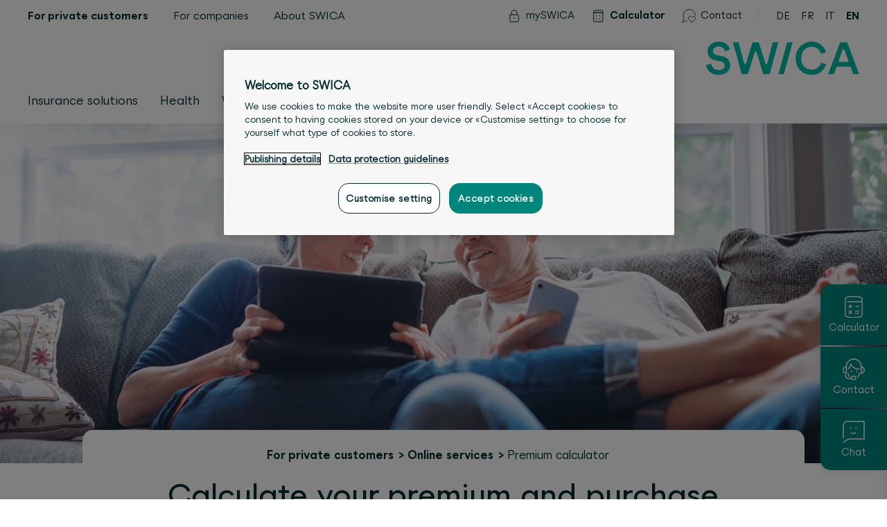

--- FILE ---
content_type: text/html; charset=utf-8
request_url: https://www.swica.ch/en/private/services/premium-calculator/
body_size: 75256
content:
<!DOCTYPE html>
<html lang="en">
<head>
   
        
            <meta charset="utf-8" />

<base v-pre href="/en/private/services/premium-calculator/" />

<meta http-equiv="X-UA-Compatible" content="IE=edge">
<meta http-equiv="Content-type" content="text/html; charset=utf-8">
<meta content="width=device-width, initial-scale=1.0" name="viewport" />
<link rel="preload" as="font" href="/fonts/SWICA-Regular-w2.woff2" type="font/woff2"
    crossorigin="anonymous">
<link rel="preload" as="font" href="/fonts/SWICA-BoldInkSpot-w2.woff2" type="font/woff2"
    crossorigin="anonymous">
<link rel="preload" as="font" href="/fonts/SWICA-MediumInkSpot-w2.woff2" type="font/woff2"
    crossorigin="anonymous">
<link rel="preload" href="/assets/bundle.min.css?v=7e35b88a70d509750a1686c0bebf5461" as="style">
<link rel="stylesheet" href="/assets/bundle.min.css?v=7e35b88a70d509750a1686c0bebf5461">


<link rel="icon" type="image/x-icon" href="/assets/favicon/favicon.ico">
<link rel="icon" type="image/svg+xml" href="/assets/favicon/favicon.svg">
<link rel="apple-touch-icon" sizes="180x180" href="/assets/favicon/apple-touch-icon.png">

<link rel="icon" type="image/png" sizes="16x16" href="/assets/favicon/favicon-16x16.png">
<link rel="icon" type="image/png" sizes="32x32" href="/assets/favicon/favicon-32x32.png">
<link rel="icon" type="image/png" sizes="192x192" href="/assets/favicon/android-chrome-192x192.png">
<link rel="icon" type="image/png" sizes="512x512" href="/assets/favicon/android-chrome-512x512.png">
<link rel="manifest" href="/assets/favicon/manifest.json">

<meta name="msapplication-TileColor" content="#ffffff">
<meta name="msapplication-TileImage" content="/assets/favicon/mstile-150x150.png">
<meta name="theme-color" content="#ffffff">


<title>Premium calculator for private customers – SWICA</title>
<meta name="description" content="Simply use the premium calculator to calculate your health insurance premiums. You can calculate premiums and buy selected supplementary insurance directly online." />

<meta name="robots" content="index, follow" />

<meta property="og:title" content="Premium calculator for private customers – SWICA" />
<meta property="og:description" content="Simply use the premium calculator to calculate your health insurance premiums. You can calculate premiums and buy selected supplementary insurance directly online." />
<meta property="og:url" content="https://www.swica.ch/en/private/services/premium-calculator" />

<meta property="og:image" content="/-/media/swica/bilder/standard/4-open-graphs-1200x627/swica-digitaler-kundenservice-1200x627.jpg?mh=1536&amp;mw=1536&amp;hash=584B6F335CC8E045DD42D86879BDB304" />


<link rel="alternate" hreflang="de" href="https://www.swica.ch/de/private/services/praemienrechner" />

<link rel="alternate" hreflang="fr" href="https://www.swica.ch/fr/prive/services/calculateur-de-primes" />

<link rel="alternate" hreflang="it" href="https://www.swica.ch/it/privati/servizi/calcolatore-die-premi" />

<link rel="alternate" hreflang="en" href="https://www.swica.ch/en/private/services/premium-calculator" />

<link rel="canonical" href="https://www.swica.ch/en/private/services/premium-calculator" />

        
    
    
        <script src="https://swica.app.baqend.com/v1/speedkit/install.js?d=production" async crossorigin="anonymous"></script>
    
    
        <script>
            if(window.document.documentMode){
                window.location.replace("/en/extra/ie")
            };
        </script>
    
	 
        
            
<style>

#kuzubildform333 + div.swc-outer-container .swc-image__holder {
            border-radius: 0;       
}

</style>



        
    
	
            <script>
// Define dataLayer and the gtag function.
window.dataLayer = window.dataLayer || [];
function gtag(){dataLayer.push(arguments);}
 
// Default ad_storage to 'denied'.
gtag('consent', 'default', {
    'ad_storage': "denied",
    'analytics_storage': "denied",
    'functionality_storage': "denied",
    'personalization_storage': "denied",
    'security_storage': "denied",
    'ad_user_data': "denied",
    'ad_personalization': "denied",
    'wait_for_update': 500
});
</script>

<script>(function(w,d,s,l,i){w[l]=w[l]||[];w[l].push({'gtm.start':
new Date().getTime(),event:'gtm.js'});var f=d.getElementsByTagName(s)[0],
j=d.createElement(s),dl=l!='dataLayer'?'&l='+l:'';j.async=true;j.src=
'//www.googletagmanager.com/gtm.js?id='+i+dl;f.parentNode.insertBefore(j,f);
})(window,document,'script','dataLayer','GTM-T3SK77');</script>


    
	
        
            
<script src="https://cdn.cookielaw.org/scripttemplates/otSDKStub.js" data-document-language="true" type="text/javascript" charset="UTF-8" data-domain-script="018fe37b-4314-7c0d-85c1-7abfb26ef7aa"></script>
<script type="text/javascript">
function OptanonWrapper() {
    if (window.CurrentOneTrustSetting === undefined) {
        window.CurrentOneTrustSetting = window.OnetrustActiveGroups;
    }

    window.OneTrust.OnConsentChanged(function () {

        if (window.CurrentOneTrustSetting !== window.OnetrustActiveGroups) {
            window.location.reload();
        }
    });
}
</script>
<script>
    function sendToCalculator(){
        const UserData = localStorage.getItem('CALCULATOR_USER_DATA');
        var documentL = document.documentElement.lang

        switch(documentL) {
            case "de":
                var dLang="1";
                break;
            case "fr":
                var dLang="2";
                break;
            case "it":
                var dLang="3";
                break;
            case "en":
                var dLang="4";
                break;
            default:
                var dLang="1";
        }

        if (UserData !== null) {
            const data = JSON.parse(UserData);

            var plzId = data.zipInfo.id;
            var gender = data.genderId;
            var birthDay = data.birthDate;

            window.open(
                "https://calculate.swica.ch/?LANGUAGES=" + dLang + "&GEBTAG=" + birthDay + "&PLZID=" + plzId + "&GESCHLECHT=" + gender + "&ID=api-er",
                '_blank'
            ); 
        } else {
            window.open(
                "https://calculate.swica.ch/?LANGUAGES=" + dLang + "&ID=api-er",
                '_blank'
            );
        }
    }
</script>



        
    
    
          <script>
var ebChatBot = {"currentBotId" : "swica-iq-en",
"statusUrl":"https://swica-iq-en.enterprisebot.co/v3/client-status?botId=swica-iq-en",
"botUrl":"https://swica-iq-en.enterprisebot.co/dist/swica-iq-en/ebInitChatWindow.bundle.js"};
</script>
    
    
</head>
<body>

    
        <noscript><iframe src="//www.googletagmanager.com/ns.html?id=GTM-T3SK77"
height="0" width="0" style="display:none;visibility:hidden"></iframe></noscript>
    

  <div id="contentApp" class="is-clearfix">

	
        
            <swc-fast-contact
    
        show-premium-calculator="true"
        
            premium-calculator-floating-button-icon="/-/media/swica/icons/svg/fast-contacts/x-fast-contacts-calculator-weiss.svg?mw=50&amp;hash=A6827EFCA80FC3B1F7A52658C636D9CD"
            premium-calculator-floating-button-icon-active="/-/media/swica/icons/svg/fast-contacts/x-fast-contacts-calculator-gruen.svg?mw=50&amp;hash=9209535507802D1493CBD60BE20A4DB3"
            premium-calculator-floating-button-text="Calculator"
        
    

    
        show-side-contact="true"
        contact-floating-button-icon="/-/media/swica/icons/svg/fast-contacts/x-fast-contacts-contact-weiss.svg?mw=50&amp;hash=CFB350C46BD71DC427A2160F469DC72F"
        contact-floating-button-icon-active="/-/media/swica/icons/svg/fast-contacts/x-fast-contacts-contact-gruen.svg?mw=50&amp;hash=9313903FB4F708ECBCCF9588B0968949"
        contact-floating-button-text="Contact"
        contact-text="&lt;h4&gt;There for you &amp;ndash; 24 hours a day&lt;/h4&gt;
&lt;h6&gt;Customer service 24/7&lt;/h6&gt;
&lt;h6&gt;&lt;a href=&quot;tel:+41588009933&quot;&gt;+41 58 800 99 33&lt;/a&gt;&lt;/h6&gt;
&lt;hr style=&quot;background-color:#6E6E6E;&quot; /&gt;
&lt;h6&gt;sant&amp;eacute;24 &amp;ndash; your Swiss telemedicine service&lt;/h6&gt;
&lt;h6&gt;&lt;a href=&quot;tel:+41444048686&quot;&gt;+41 44 404 86 86&lt;/a&gt;&lt;/h6&gt;
&lt;hr style=&quot;background-color:#6E6E6E;&quot; /&gt;
&lt;h6&gt;Location in your vicinity&lt;/h6&gt;"
        link-url="/en/about-swica/locations"
        link-title=""
        link-text="Other locations"
        contact-and-callback-url="/en/private/contact"
        contact-and-callback-text="Callback &amp; contact"
        contact-and-callback-title=""
        contact-info-and-opening-hours-link-text="Contact info and opening hours"
        location-search-api-url="https://www.swica.ch/api/LocationsAPI/GetLocationByCoordinates"
        language="en"
        max-distance="200"
        page-id="{9952C4AE-45B3-4FBF-B418-12EDDCD24E75}"
        closest-location-title=""
    

    
        show-chat="true"
        :start-chat-directly="false"
        chat-bot-image="/-/media/swica/icons/png/x-swica-chatbot-150x150.png?mh=1536&amp;mw=1536&amp;hash=410D8CD843E6388D415C859D7331EA2C"
        chat-bot-button-text="Chat with IQ now"
        chat-bot-floating-button-icon="/-/media/swica/icons/svg/fast-contacts/x-fast-contacts-chatbot-weiss.svg?mw=50&amp;hash=47158B2AA54B5F2B4DFD1D56294487BF"
        chat-bot-floating-button-icon-active="/-/media/swica/icons/svg/fast-contacts/x-fast-contacts-chatbot-gruen.svg?mw=50&amp;hash=5D2AA5625F5DF1683CBC69C568F0B71A"
        chat-bot-floating-button-text="Chat"
        chat-bot-text="&lt;h3&gt;SWICA chat&lt;/h3&gt;
&lt;p&gt;Do you have questions about our products and services? Chatbot IQ is available 24 hours a day to provide advice and support. If the answers from IQ don&#39;t help, you can ask for a customer advisor.&lt;/p&gt;
&lt;br /&gt;
&lt;br /&gt;"
    
    >
    
        
            
                <swc-premium-calculator
    premium-calculator-text="Premium calculator"

zip-label="Postcode"
zip-placeholder="xxxx"
post-code-required-message="mandatory"
post-code-select-message="select a location"
post-code-unknown-message="postcode unknown"
post-code-service-error-message="Postcode cannot currently be entered. Please try again later."
:zip-api="{endpoint: &#39;https://calculate.swica.ch/backend/offer/v1/postcode&#39;,header:{key: &#39;X-ADC-ACCOUNT-ID&#39;,value: &#39;WWWSWICA&#39;},authorization: &#39;APIKEY 5bae22a7-94ed-47a5-8642-b532ebd117fa&#39;}"

birth-date-label="Date of birth"
birth-date-placeholder="DD.MM.YYYY"
invalid-date-message="Invalid date"
birth-date-required-message="mandatory"
birth-date-future-message="Date must be in the future"
birth-date-past-message="Date must be in the past"

male-label="Male"
female-label="Female"
unborn-child-label="unborn child"
select-gender-placeholder="Gender"
gender-required-message="mandatory"

button-text="Calculate now"
delete-button-text="Clear entries"

premium-calculator-link="https://calculate.swica.ch/?LANGUAGES=4&amp;askPin=true" 
premium-calculator-link-text="Retrieve existing quotation with PIN"
premium-calculator-link-target="_blank"

premium-calculator-partner-number=""
premium-calculator-tracking-id="prm-allg"
premium-calculator-language="4"
premium-calculator-url="https://calculate.swica.ch"

show-premium-calculator="true"
>
</swc-premium-calculator>

            
        
    
</swc-fast-contact>

        
    

    <swc-header-bar class="swc-header-bar ">
    <div class="swc-nav-skiplinks">
    <ul class="swc-nav-skiplinks__list">
        
            <li class="swc-nav-skiplinks__item">
                <a href="#mainnav" class="swc-nav-skiplinks__link" accesskey="0" title="[ALT + 0]">
                    <span class="swc-nav-skiplinks__text">
                        Go to main navigation
                    </span>
                </a>
            </li>
        
            <li class="swc-nav-skiplinks__item">
                <a href="#main" class="swc-nav-skiplinks__link" accesskey="1" title="[ALT + 1]">
                    <span class="swc-nav-skiplinks__text">
                        Go to content
                    </span>
                </a>
            </li>
        
            <li class="swc-nav-skiplinks__item">
                <a href="#main_navsearch" class="swc-nav-skiplinks__link" accesskey="2" title="[ALT + 2]">
                    <span class="swc-nav-skiplinks__text">
                        Go to search
                    </span>
                </a>
            </li>
        
    </ul>
</div>


    <div class="swc-header-bar__mobile-wrapper">
        <div class="swc-header-bar__fixed-container"
            data-swc-header-bar="mobile-fixed-container">
            <div class="swc-header-bar__top">
                <div class="swc-header-bar__top-inner">
                    <div class="swc-header-bar__left">
                        <div class="swc-header-bar__burger-wrap">
                            <button class="swc-nav-burger" data-swc-nav-burger="button">
    <span></span>
    <span></span>
    <span></span>
</button>

                        </div>
                        <div class="swc-header-bar__search-wrap">
                            
    <div>
        <div class="swc-nav-search">
            <button class="swc-nav-search__button" data-swc-nav-search="button">
                <svg class="swc-nav-search__icon">
                    <use href="#swc_search_icon"></use>
                </svg><span
                    class="swc-nav-search__text">Search</span
                >
            </button>
        </div>
        
        <swc-search
    search-title="Search results"
    search-placeholder="Enter search term"
    search-placeholder-mobile="Search term"
    search-all-text="All"
    search-no-results-text="&lt;h3 style=&quot;color:#179f96;&quot;&gt;Sorry, nothing found.&lt;/h3&gt;
&lt;ul&gt;
    &lt;li&gt;Check if the term has been typed correctly&lt;/li&gt;
    &lt;li&gt;&lt;a href=&quot;/en/about-swica/contact&quot;&gt;&lt;strong&gt;Contact us&lt;/strong&gt;&lt;/a&gt; directly
    &lt;/li&gt;
&lt;/ul&gt;"
    
    :search-tabs="[{&quot;name&quot;:&quot;Private customers&quot;,&quot;id&quot;:&quot;{0BF6A6EB-363E-48E7-8E3A-C2239F44E904}&quot;},{&quot;name&quot;:&quot;For companies&quot;,&quot;id&quot;:&quot;{E23FF5DD-3C79-4F55-80B9-A0BAF45919EA}&quot;},{&quot;name&quot;:&quot;About SWICA&quot;,&quot;id&quot;:&quot;{5F38FEB9-DC42-4D9B-896E-E58AE15DA483}&quot;},{&quot;name&quot;:&quot;Customer magazine&quot;,&quot;id&quot;:&quot;{D447A8A7-188B-48B6-9930-AEE338E31119}&quot;}]"
    search-api-url="https://www.swica.ch/api/search/"
    search-page-id="{9952C4AE-45B3-4FBF-B418-12EDDCD24E75}"
    search-source-id="{5D39C1CC-E240-4C90-93CC-E7DF354414B7}"
    search-language="en"
    search-show-more-label="Show More">
</swc-search>

    </div>


                        </div>
                    </div>

                    <div class="swc-header-bar__logo-wrap">
                        <div class="swc-nav-logo">
    
    <figure class="swc-nav-logo__logo-wrapper">
        <a class="swc-nav-logo__home-link" href="/">
            <img class="swc-nav-logo__image is-desktop" src="/-/media/swica/logos/swica/svg/swica-logo-e.svg?mw=500&amp;hash=ABBC7DC3C962EAEFB6E1455908B3F100" alt="SWICA Logo" />
            <img class="swc-nav-logo__image is-mobile" src="/-/media/swica/logos/swica/svg/swica_logo_mob.svg?mw=500&amp;hash=59DDB477165F2D676B5CF69E2A25B028" alt="SWICA Logo" />
        </a>
    </figure>
    
</div>

                    </div>
                </div>
            </div>

            <div class="swc-header-bar__backdrop" data-swc-header-bar="backdrop"></div>

            <div class="swc-header-bar__side-bar" data-swc-header-bar="sidebar">
                <div class="swc-header-bar__top-area">
                    
                    <nav class="swc-nav-meta" data-swc-meta="nav" data-swc-nav-mobile="nav-meta">
    
    <div class="swc-nav-meta__mobile-selected-section" data-swc-meta="selected">
        
            
                <span class="swc-nav-meta__link is-hidden-on-none"
                ><span class="swc-nav-meta__link-text is-mobile">Private customers</span
                ></span>
            
        
            
        
            
        
            
        

        <div class="swc-nav-meta__arrow-wrapper">
            <svg xmlns="http://www.w3.org/2000/svg" xml:space="preserve" viewBox="0 0 13.3 8" width="13.3" height="7.5">
                <path d="M12.6.8 7 6.6l-.1.1h-.4l-.1-.1L.8.8" style="fill:none; stroke-width:1.5; stroke-linecap:round; stroke-linejoin:round" />
            </svg>
        </div>
    </div>
    
    <div class="swc-nav-meta__options-container">
        
            <a
                class="swc-nav-meta__link is-hidden-on-none swc-nav-meta__link--active"
                href="/en/private"
                 data-nav-meta-active-section="true"
                data-nav-meta-section-id="{0BF6A6EB-363E-48E7-8E3A-C2239F44E904}"
                
            >
                <span class="swc-nav-meta__link-text is-mobile">Private customers</span><span class="swc-nav-meta__link-text is-desktop">For private customers</span>
            </a>
        
            <a
                class="swc-nav-meta__link is-hidden-on-none"
                href="/en/companies"
                
                data-nav-meta-section-id="{E23FF5DD-3C79-4F55-80B9-A0BAF45919EA}"
                
            >
                <span class="swc-nav-meta__link-text is-mobile">Companies</span><span class="swc-nav-meta__link-text is-desktop">For companies</span>
            </a>
        
            <a
                class="swc-nav-meta__link is-hidden-on-none"
                href="/en/about-swica"
                
                data-nav-meta-section-id="{5F38FEB9-DC42-4D9B-896E-E58AE15DA483}"
                
            >
                <span class="swc-nav-meta__link-text is-mobile">About SWICA</span><span class="swc-nav-meta__link-text is-desktop">About SWICA</span>
            </a>
        
            <a
                class="swc-nav-meta__link is-hidden-on-desktop"
                href="/en/magazin"
                
                data-nav-meta-section-id="{D447A8A7-188B-48B6-9930-AEE338E31119}"
                
            >
                <span class="swc-nav-meta__link-text is-mobile">Customer magazine</span><span class="swc-nav-meta__link-text is-desktop">Customer magazine</span>
            </a>
        
    </div>
</nav>

                </div>

                <div class="swc-header-bar__bottom-area">
                    <div class="swc-header-bar__search-tools-nav-wrap">

                        
                            
                            <div class="swc-nav-search-input">
    <form class="swc-nav-search-input__form">
        <input type="search" class="swc-nav-search-input__input" data-swc-nav-search-input="input" aria-label="Search" placeholder="Search term">
        <button type="submit" class="swc-nav-search-input__button" data-swc-nav-search-input="submit" value="Search">
            <svg class="swc-nav-search-input__icon">
                <use href="#swc_search_icon"></use>
            </svg>
        </button>
    </form>
</div>

                        

                        
                        <nav class="swc-nav-tools">
    
        <div class="swc-nav-tools__link-wrapper  is-hidden-on-none">
            <a
                class="swc-nav-tools__link"
                href="/en/private/services/useful-links/myswica"
                
            >
                
                    <span class="swc-nav-tools__icon"><svg width="20" height="20" viewBox="0 0 20 20" fill="none" xmlns="http://www.w3.org/2000/svg">
<path d="M3.8125 9.31848C3.8125 8.7662 4.26022 8.31848 4.8125 8.31848H15.1985C15.7508 8.31848 16.1985 8.7662 16.1985 9.31848V17.4525C16.1985 18.0048 15.7508 18.4525 15.1985 18.4525H4.8125C4.26022 18.4525 3.8125 18.0048 3.8125 17.4525V9.31848Z" stroke-linecap="round" stroke-linejoin="round"/>
<path d="M6.06445 8.3185V5.5035C6.06445 4.45828 6.47966 3.45587 7.21875 2.71679C7.95783 1.97771 8.96023 1.5625 10.0055 1.5625C11.0507 1.5625 12.0531 1.97771 12.7922 2.71679C13.5312 3.45587 13.9465 4.45828 13.9465 5.5035V8.3185"  stroke-linecap="round" stroke-linejoin="round"/>
<path d="M10.0055 12.0093V14.0361"  stroke-linecap="round" stroke-linejoin="round"/>
</svg>
</span>
                
                <span class="swc-nav-tools__link-text is-mobile">mySWICA</span><span class="swc-nav-tools__link-text is-desktop">mySWICA</span>
            </a>
        </div>
    
        <div class="swc-nav-tools__link-wrapper  is-hidden-on-none">
            <a
                class="swc-nav-tools__link is-active"
                href="/en/private/services/premium-calculator"
                
            >
                
                    <span class="swc-nav-tools__icon"><svg width="20" height="20" viewBox="0 0 20 20" fill="none" xmlns="http://www.w3.org/2000/svg">
<path d="M15.8506 18.38H4.70925C4.58023 18.3801 4.45246 18.3547 4.33326 18.3054C4.21406 18.256 4.10577 18.1836 4.01461 18.0923C3.92344 18.001 3.85119 17.8926 3.80199 17.7733C3.7528 17.654 3.72762 17.5262 3.72791 17.3972V5.276H16.8319V17.3972C16.8322 17.5262 16.807 17.654 16.7578 17.7733C16.7086 17.8926 16.6364 18.001 16.5452 18.0923C16.454 18.1836 16.3458 18.256 16.2266 18.3054C16.1074 18.3547 15.9796 18.3801 15.8506 18.38V18.38Z"  stroke-linecap="round" stroke-linejoin="round"/>
<path d="M16.8319 5.276H3.72791V3.092C3.72791 2.80238 3.84295 2.52463 4.04774 2.31984C4.25253 2.11505 4.53029 2 4.81991 2H15.7399C16.0295 2 16.3073 2.11505 16.5121 2.31984C16.7169 2.52463 16.8319 2.80238 16.8319 3.092V5.276Z"  stroke-linecap="round" stroke-linejoin="round"/>
<circle cx="8.00493" cy="9.73503" r="0.455"/> 
<circle cx="12.555" cy="9.73503" r="0.455"/>
<circle cx="8.00493" cy="14.285" r="0.455"/> 
<circle cx="12.555" cy="14.285" r="0.455"/> 
</svg>
</span>
                
                <span class="swc-nav-tools__link-text is-mobile">Calculator </span><span class="swc-nav-tools__link-text is-desktop">Calculator </span>
            </a>
        </div>
    
        <div class="swc-nav-tools__link-wrapper  is-hidden-on-none">
            <a
                class="swc-nav-tools__link"
                href="/en/private/contact"
                
            >
                
                    <span class="swc-nav-tools__icon"><svg width="20" height="20" viewBox="0 0 24 24" fill="none" xmlns="http://www.w3.org/2000/svg">
<path d="M23.224 10.5C23.1132 8.90965 22.6416 7.36537 21.8452 5.98432C21.0487 4.60328 19.9482 3.42173 18.6272 2.52929C17.3061 1.63685 15.7992 1.05695 14.2206 0.833564C12.6421 0.610182 11.0334 0.749185 9.51662 1.24003C7.9998 1.73088 6.61468 2.56068 5.46629 3.6665C4.31789 4.77233 3.43639 6.12513 2.88863 7.62233C2.34086 9.11953 2.14123 10.7218 2.30485 12.3076C2.46848 13.8935 2.99107 15.4212 3.833 16.775L0.75 23.25L7.225 20.166C7.78768 20.5157 8.38195 20.8116 9 21.05" stroke="" stroke-linecap="round" stroke-linejoin="round"/>
<path d="M17.25 23.25L12.136 17.915C11.687 17.4661 11.3906 16.8873 11.2888 16.2605C11.187 15.6338 11.2851 14.9909 11.569 14.423V14.423C11.7835 13.9942 12.0968 13.6226 12.4831 13.3386C12.8694 13.0546 13.3176 12.8665 13.7908 12.7898C14.2641 12.713 14.7488 12.7498 15.205 12.8971C15.6613 13.0444 16.076 13.298 16.415 13.637L17.25 14.472L18.085 13.637C18.424 13.298 18.8387 13.0444 19.295 12.8971C19.7512 12.7498 20.2359 12.713 20.7092 12.7898C21.1824 12.8665 21.6306 13.0546 22.0169 13.3386C22.4032 13.6226 22.7165 13.9942 22.931 14.423V14.423C23.2149 14.9909 23.313 15.6338 23.2112 16.2605C23.1094 16.8873 22.813 17.4661 22.364 17.915L17.25 23.25Z" stroke="" stroke-linecap="round" stroke-linejoin="round"/>
</svg>
</span>
                
                <span class="swc-nav-tools__link-text is-mobile">Contact</span><span class="swc-nav-tools__link-text is-desktop">Contact</span>
            </a>
        </div>
    
</nav>


                        <div class="swc-nav">
    <ul class="swc-nav-desktop" data-swc-nav-desktop="nav">
    
        <li
            class="swc-nav-desktop__element is-hidden-on-none"
             data-swc-nav-desktop="l1-item"
        >
            
                <a data-swc-nav-desktop="keyboard-target" class="swc-nav-desktop__element-title"
                    tabindex="0"
                    
                    
                >
            
                    <span>Insurance solutions</span>
            
                </a>
            

            
                <div class="swc-nav-sub swc-nav-sub--3-col swc-nav-sub--quicklinks-hidden-on-none swc-nav-sub--has-quicklinks" data-nav-sub="true">
    <div class="swc-nav-sub__scroll-wrapper">
        
            
                
                <div class="swc-nav-sub__quicklinks-backdrop is-hidden-on-none"></div>
            
        

        <div class="swc-nav-sub__grid-container">
            
            <div class="swc-nav-sub__headings">
                
                    
                        <h3 class="swc-nav-sub__column-heading is-hidden-on-none swc-nav-sub__column-heading--first-visible">
                            
                                <a class="swc-nav-sub__heading-link" href="/en/private/insurance/basic-insurance" >
                            
                            <span>Basic insurance</span>
                            
                                </a>
                            
                        </h3>
                    
                        <h3 class="swc-nav-sub__column-heading is-hidden-on-none">
                            
                                <a class="swc-nav-sub__heading-link" href="/en/private/insurance/supplementary-insurance" >
                            
                            <span>Supplementary insurance</span>
                            
                                </a>
                            
                        </h3>
                    
                        <h3 class="swc-nav-sub__column-heading is-hidden-on-none swc-nav-sub__column-heading--last-visible">
                            
                                <a class="swc-nav-sub__heading-link" href="/en/private/insurance/special-insurance" >
                            
                            <span>Other insurances</span>
                            
                                </a>
                            
                        </h3>
                    
                


                
                    
                        <h3 class="swc-nav-sub__column-heading swc-nav-sub__column-heading--quicklinks swc-nav-sub__column-heading--3-grid-cols is-hidden-on-none">
                            <span class="is-hidden-on-none">Quicklinks</span>
                        </h3>
                    
                
            </div>

            <div class="swc-nav-sub__columns">
                
                    
                        <div class="swc-nav-sub__column  is-hidden-on-none swc-nav-sub__column--first-visible">
                            <div class="swc-nav-sub__links">
                                
                                    <a
                                        class="swc-nav-sub__link is-hidden-on-none"
                                        href="/en/private/insurance/basic-insurance/uebersicht"
                                        
                                    >
                                        <span class="swc-nav-sub__link-text">
                                            <span>Overview</span>
                                            
                                        </span>
                                    </a>
                                
                                    <a
                                        class="swc-nav-sub__link is-hidden-on-mobile"
                                        href="/en/private/insurance/basic-insurance/gp-model"
                                        
                                    >
                                        <span class="swc-nav-sub__link-text">
                                            <span>General practitioner model</span>
                                            
                                        </span>
                                    </a>
                                
                                    <a
                                        class="swc-nav-sub__link is-hidden-on-mobile"
                                        href="/en/private/insurance/basic-insurance/doctor-list-model"
                                        
                                    >
                                        <span class="swc-nav-sub__link-text">
                                            <span>Hospital/doctor list model</span>
                                            
                                        </span>
                                    </a>
                                
                                    <a
                                        class="swc-nav-sub__link is-hidden-on-mobile"
                                        href="/en/private/insurance/basic-insurance/pharmacy-model"
                                        
                                    >
                                        <span class="swc-nav-sub__link-text">
                                            <span>Pharmacy model</span>
                                            
                                        </span>
                                    </a>
                                
                                    <a
                                        class="swc-nav-sub__link is-hidden-on-mobile"
                                        href="/en/private/insurance/basic-insurance/hmo-model"
                                        
                                    >
                                        <span class="swc-nav-sub__link-text">
                                            <span>HMO model</span>
                                            
                                        </span>
                                    </a>
                                
                                    <a
                                        class="swc-nav-sub__link is-hidden-on-mobile"
                                        href="/en/private/insurance/basic-insurance/telemedicine"
                                        
                                    >
                                        <span class="swc-nav-sub__link-text">
                                            <span>Telemedicine</span>
                                            
                                        </span>
                                    </a>
                                
                                    <a
                                        class="swc-nav-sub__link is-hidden-on-desktop"
                                        href="/en/private/insurance/basic-insurance/grenzgaenger"
                                        
                                    >
                                        <span class="swc-nav-sub__link-text">
                                            <span>Cross-border commuters</span>
                                            
                                        </span>
                                    </a>
                                
                                    <a
                                        class="swc-nav-sub__link has-arrow is-hidden-on-mobile"
                                        href="/en/private/insurance/basic-insurance/mehr-anzeigen"
                                        
                                    >
                                        <span class="swc-nav-sub__link-text">
                                            <span>Show all</span>
                                            
                                                <svg class="swc-nav-sub__link-arrow-svg">
                                                    <use href="#swc_arrow_icon" />
                                                </svg>
                                            
                                        </span>
                                    </a>
                                
                            </div>
                        </div>
                    
                
                    
                        <div class="swc-nav-sub__column  is-hidden-on-none">
                            <div class="swc-nav-sub__links">
                                
                                    <a
                                        class="swc-nav-sub__link is-hidden-on-none"
                                        href="/en/private/insurance/supplementary-insurance/uebersicht-nach-beduerfnissen"
                                        
                                    >
                                        <span class="swc-nav-sub__link-text">
                                            <span>Overview</span>
                                            
                                        </span>
                                    </a>
                                
                                    <a
                                        class="swc-nav-sub__link is-hidden-on-none"
                                        href="/en/private/insurance/supplementary-insurance/hospitalisation-insurance"
                                        
                                    >
                                        <span class="swc-nav-sub__link-text">
                                            <span>Hospita hospitalisation insurance</span>
                                            
                                        </span>
                                    </a>
                                
                                    <a
                                        class="swc-nav-sub__link is-hidden-on-none"
                                        href="/en/private/insurance/supplementary-insurance/outpatient-insurance"
                                        
                                    >
                                        <span class="swc-nav-sub__link-text">
                                            <span>Completa Top / Completa Forte</span>
                                            
                                        </span>
                                    </a>
                                
                                    <a
                                        class="swc-nav-sub__link is-hidden-on-none"
                                        href="/en/private/insurance/supplementary-insurance/praevita"
                                        
                                    >
                                        <span class="swc-nav-sub__link-text">
                                            <span>Praevita</span>
                                            
                                        </span>
                                    </a>
                                
                                    <a
                                        class="swc-nav-sub__link is-hidden-on-none"
                                        href="/en/private/insurance/supplementary-insurance/optima"
                                        
                                    >
                                        <span class="swc-nav-sub__link-text">
                                            <span>Optima</span>
                                            
                                        </span>
                                    </a>
                                
                                    <a
                                        class="swc-nav-sub__link is-hidden-on-none"
                                        href="/en/private/insurance/supplementary-insurance/supplementa"
                                        
                                    >
                                        <span class="swc-nav-sub__link-text">
                                            <span>Supplementa</span>
                                            
                                        </span>
                                    </a>
                                
                                    <a
                                        class="swc-nav-sub__link is-hidden-on-desktop"
                                        href="/en/private/insurance/supplementary-insurance/dental-insurance"
                                        
                                    >
                                        <span class="swc-nav-sub__link-text">
                                            <span>Dental insurance</span>
                                            
                                        </span>
                                    </a>
                                
                                    <a
                                        class="swc-nav-sub__link is-hidden-on-desktop"
                                        href="/en/private/insurance/supplementary-insurance/accident-insurance"
                                        
                                    >
                                        <span class="swc-nav-sub__link-text">
                                            <span>Accident insurance</span>
                                            
                                        </span>
                                    </a>
                                
                                    <a
                                        class="swc-nav-sub__link is-hidden-on-desktop"
                                        href="/en/private/insurance/supplementary-insurance/benevita-bonusprogramm"
                                        
                                    >
                                        <span class="swc-nav-sub__link-text">
                                            <span>Benevita bonus programme</span>
                                            
                                        </span>
                                    </a>
                                
                                    <a
                                        class="swc-nav-sub__link has-arrow is-hidden-on-mobile"
                                        href="/en/private/insurance/supplementary-insurance/mehr-anzeigen"
                                        
                                    >
                                        <span class="swc-nav-sub__link-text">
                                            <span>Show all</span>
                                            
                                                <svg class="swc-nav-sub__link-arrow-svg">
                                                    <use href="#swc_arrow_icon" />
                                                </svg>
                                            
                                        </span>
                                    </a>
                                
                            </div>
                        </div>
                    
                
                    
                        <div class="swc-nav-sub__column  is-hidden-on-none swc-nav-sub__column--last-visible">
                            <div class="swc-nav-sub__links">
                                
                                    <a
                                        class="swc-nav-sub__link is-hidden-on-desktop"
                                        href="/en/private/insurance/special-insurance/all"
                                        
                                    >
                                        <span class="swc-nav-sub__link-text">
                                            <span>Overview</span>
                                            
                                        </span>
                                    </a>
                                
                                    <a
                                        class="swc-nav-sub__link is-hidden-on-none"
                                        href="/en/private/insurance/special-insurance/cross-border-commuter-insurance"
                                        
                                    >
                                        <span class="swc-nav-sub__link-text">
                                            <span>Cross-border commuter insurance</span>
                                            
                                        </span>
                                    </a>
                                
                                    <a
                                        class="swc-nav-sub__link is-hidden-on-none"
                                        href="/en/private/insurance/special-insurance/pet-insurance"
                                        
                                    >
                                        <span class="swc-nav-sub__link-text">
                                            <span>Pet insurance</span>
                                            
                                        </span>
                                    </a>
                                
                                    <a
                                        class="swc-nav-sub__link is-hidden-on-none"
                                        href="/en/private/insurance/special-insurance/travel-insurance"
                                        
                                    >
                                        <span class="swc-nav-sub__link-text">
                                            <span>Travel insurance</span>
                                            
                                        </span>
                                    </a>
                                
                                    <a
                                        class="swc-nav-sub__link is-hidden-on-none"
                                        href="/en/private/insurance/special-insurance/legal-protection"
                                        
                                    >
                                        <span class="swc-nav-sub__link-text">
                                            <span>Legal protection</span>
                                            
                                        </span>
                                    </a>
                                
                                    <a
                                        class="swc-nav-sub__link is-hidden-on-none"
                                        href="/en/private/insurance/special-insurance/endowment-insurance"
                                        
                                    >
                                        <span class="swc-nav-sub__link-text">
                                            <span>Endowment insurance</span>
                                            
                                        </span>
                                    </a>
                                
                                    <a
                                        class="swc-nav-sub__link is-hidden-on-none"
                                        href="/en/private/insurance/special-insurance/foreign-cover"
                                        
                                    >
                                        <span class="swc-nav-sub__link-text">
                                            <span>Insurance cover for people living abroad</span>
                                            
                                        </span>
                                    </a>
                                
                                    <a
                                        class="swc-nav-sub__link is-hidden-on-desktop"
                                        href="/en/private/insurance/special-insurance/interim-accident-insurance"
                                        
                                    >
                                        <span class="swc-nav-sub__link-text">
                                            <span>Interim accident insurance</span>
                                            
                                        </span>
                                    </a>
                                
                                    <a
                                        class="swc-nav-sub__link is-hidden-on-desktop"
                                        href="/en/private/insurance/special-insurance/guest-insurance"
                                        
                                    >
                                        <span class="swc-nav-sub__link-text">
                                            <span>Guest insurance</span>
                                            
                                        </span>
                                    </a>
                                
                                    <a
                                        class="swc-nav-sub__link is-hidden-on-desktop"
                                        href="/en/private/insurance/special-insurance/student-insurance"
                                        
                                    >
                                        <span class="swc-nav-sub__link-text">
                                            <span>Student insurance</span>
                                            
                                        </span>
                                    </a>
                                
                                    <a
                                        class="swc-nav-sub__link has-arrow is-hidden-on-mobile"
                                        href="/en/private/insurance/special-insurance/mehr-anzeigen"
                                        
                                    >
                                        <span class="swc-nav-sub__link-text">
                                            <span>Show all</span>
                                            
                                                <svg class="swc-nav-sub__link-arrow-svg">
                                                    <use href="#swc_arrow_icon" />
                                                </svg>
                                            
                                        </span>
                                    </a>
                                
                            </div>
                        </div>
                    
                

                
                    
                        <div class="swc-nav-sub__column swc-nav-sub__column--quicklinks swc-nav-sub__column--3-grid-cols is-hidden-on-none">
                            <div class="swc-nav-quicklinks swc-nav-quicklinks--3">
    
    <div class="swc-nav-quicklinks__bleed"></div>

    <div class="swc-nav-quicklinks__column">

        
        <h3 class="swc-nav-quicklinks__column-heading is-hidden-on-none">
            <span>Quicklinks</span>
        </h3>

        <div class="swc-nav-quicklinks__links">
            
                <a
                    class="swc-nav-quicklinks__link is-hidden-on-none"
                     href="/en/private/health/health-services/swica-zusatzservices"
                    
                >
                    <span class="swc-nav-quicklinks__svg-wrapper"><svg xmlns="http://www.w3.org/2000/svg" viewBox="0 0 48 48" height="24" width="24">
  
<g transform="matrix(2,0,0,2,0,0)"><g>
    <g>
      <line x1="20.29" y1="14.19" x2="14.75" y2="15.29" style="fill: none;stroke-linecap: round;stroke-linejoin: round"></line>
      <path d="M3.68,14.2H6.13l3.51,3.94a1.41,1.41,0,0,0,1,.46,46.18,46.18,0,0,0,5.74-4.89c.11-.31-.1-.62-.29-.88L13.58,9.59" style="fill: none;stroke-linecap: round;stroke-linejoin: round"></path>
      <path d="M10.58,7.08l-.35-.3A2.16,2.16,0,0,0,9,6.38a2.08,2.08,0,0,0-.78.15L3.75,8.31" style="fill: none;stroke-linecap: round;stroke-linejoin: round"></path>
      <path d="M.75,6.6h2a1,1,0,0,1,1,.92v6.42a1,1,0,0,1-1,.91h-2" style="fill: none;stroke-linecap: round;stroke-linejoin: round"></path>
      <path d="M23.25,14.85h-2a1,1,0,0,1-1-.91V7.52a1,1,0,0,1,1-.92h2" style="fill: none;stroke-linecap: round;stroke-linejoin: round"></path>
    </g>
    <path d="M14.75,9.2,11.3,10.34a1.61,1.61,0,0,1-2-.86,1.63,1.63,0,0,1,.74-2.14l3.36-1.69a2.3,2.3,0,0,1,1.06-.25,2.45,2.45,0,0,1,.8.14l5,1.82" style="fill: none;stroke-linecap: round;stroke-linejoin: round"></path>
  </g></g></svg></span>

                    <span class="swc-nav-quicklinks__link-text">
                        <span class="is-desktop">Free services</span><span class="is-mobile">Free services</span>
                    </span>
                </a>
            
                <a
                    class="swc-nav-quicklinks__link is-hidden-on-none"
                     href="/en/private/services/premium-calculator"
                    
                >
                    <span class="swc-nav-quicklinks__svg-wrapper"><svg width="24" height="24" viewBox="0 0 24 24" fill="none" xmlns="http://www.w3.org/2000/svg">
<path d="M19.652 23.25H4.348C4.17078 23.2501 3.99526 23.2153 3.83153 23.1475C3.66779 23.0796 3.51905 22.9802 3.39382 22.8548C3.2686 22.7294 3.16935 22.5805 3.10177 22.4166C3.03419 22.2528 2.99961 22.0772 3 21.9V5.25H21V21.9C21.0004 22.0772 20.9658 22.2528 20.8982 22.4166C20.8307 22.5805 20.7314 22.7294 20.6062 22.8548C20.481 22.9802 20.3322 23.0796 20.1685 23.1475C20.0047 23.2153 19.8292 23.2501 19.652 23.25V23.25Z" stroke="" stroke-linecap="round" stroke-linejoin="round"/>
<path d="M21 5.25H3V2.25C3 1.85218 3.15804 1.47064 3.43934 1.18934C3.72064 0.908035 4.10218 0.75 4.5 0.75H19.5C19.8978 0.75 20.2794 0.908035 20.5607 1.18934C20.842 1.47064 21 1.85218 21 2.25V5.25Z" stroke="" stroke-linecap="round" stroke-linejoin="round"/>
<circle cx="8.25" cy="10.5" r="0.75" fill="" stroke=""/>
<ellipse cx="15.75" cy="10.5" rx="0.75" ry="0.75" fill="" stroke=""/>
<circle cx="8.25" cy="18.5" r="0.75" fill="" stroke=""/>
<ellipse cx="15.75" cy="18.5" rx="0.75" ry="0.75" fill="" stroke=""/>
<circle cx="8.25" cy="14.5" r="0.75" fill="" stroke=""/>
<ellipse cx="15.75" cy="14.5" rx="0.75" ry="0.75" fill="" stroke=""/>
</svg>
</span>

                    <span class="swc-nav-quicklinks__link-text">
                        <span class="is-desktop">Calculate premium</span><span class="is-mobile">Calculate premium</span>
                    </span>
                </a>
            
                <a
                    class="swc-nav-quicklinks__link is-hidden-on-none"
                     href="/en/private/insurance/supplementary-insurance/insurance-recommendation"
                    
                >
                    <span class="swc-nav-quicklinks__svg-wrapper"><svg width="24" height="24" viewBox="0 0 24 24" fill="none" xmlns="http://www.w3.org/2000/svg">
<path d="M15 17.25V19.5C15 19.8978 14.842 20.2794 14.5607 20.5607C14.2794 20.842 13.8978 21 13.5 21H10.5C10.1022 21 9.72064 20.842 9.43934 20.5607C9.15804 20.2794 9 19.8978 9 19.5V17.25" stroke="" stroke-linecap="round" stroke-linejoin="round"/>
<path d="M12 0.75V2.25" stroke="" stroke-linecap="round" stroke-linejoin="round"/>
<path d="M1.5 11.25H3" stroke="" stroke-linecap="round" stroke-linejoin="round"/>
<path d="M3.75 3.75L4.85 4.807" stroke="" stroke-linecap="round" stroke-linejoin="round"/>
<path d="M22.5 11.25H21" stroke="" stroke-linecap="round" stroke-linejoin="round"/>
<path d="M20.25 3.75L19.15 4.807" stroke="" stroke-linecap="round" stroke-linejoin="round"/>
<path d="M8.91499 17.25H15.085C16.1992 16.6969 17.1345 15.8402 17.7829 14.7786C18.4314 13.7171 18.7666 12.4938 18.75 11.25C18.7184 9.46966 17.9971 7.77106 16.738 6.51197C15.4789 5.25289 13.7803 4.53159 12 4.5C10.219 4.53162 8.51979 5.25347 7.26059 6.51341C6.0014 7.77335 5.28055 9.47296 5.24999 11.254C5.23412 12.4972 5.56971 13.7195 6.21812 14.7803C6.86652 15.8411 7.80136 16.6972 8.91499 17.25V17.25Z" stroke="" stroke-linecap="round" stroke-linejoin="round"/>
<path d="M12 21V23.25" stroke="" stroke-linecap="round" stroke-linejoin="round"/>
<path d="M12 13.5V17.25" stroke="" stroke-linecap="round" stroke-linejoin="round"/>
<path d="M9.75 11.25L12 13.5L14.25 11.25" stroke="" stroke-linecap="round" stroke-linejoin="round"/>
</svg>
</span>

                    <span class="swc-nav-quicklinks__link-text">
                        <span class="is-desktop">Insurance recommendation</span><span class="is-mobile">Insurance recommendation</span>
                    </span>
                </a>
            
                <a
                    class="swc-nav-quicklinks__link is-hidden-on-none"
                     href="/en/private/insurance/optimise-save"
                    
                >
                    <span class="swc-nav-quicklinks__svg-wrapper"><svg width="24" height="24" viewBox="0 0 24 24" fill="none" xmlns="http://www.w3.org/2000/svg">
<path d="M23.25 9.5C23.25 10.2956 22.9339 11.0587 22.3713 11.6213C21.8087 12.1839 21.0456 12.5 20.25 12.5" stroke="" stroke-linecap="round" stroke-linejoin="round"/>
<path d="M8.25 8.00002C9.18269 7.53838 10.2093 7.29822 11.25 7.29822C12.2907 7.29822 13.3173 7.53838 14.25 8.00002" stroke="" stroke-linecap="round" stroke-linejoin="round"/>
<path d="M6.375 11C6.30083 11 6.22833 11.022 6.16666 11.0632C6.10499 11.1044 6.05693 11.163 6.02855 11.2315C6.00016 11.3 5.99274 11.3754 6.00721 11.4482C6.02168 11.5209 6.05739 11.5877 6.10984 11.6402C6.16228 11.6926 6.2291 11.7283 6.30184 11.7428C6.37458 11.7573 6.44998 11.7498 6.51851 11.7215C6.58703 11.6931 6.6456 11.645 6.6868 11.5833C6.72801 11.5217 6.75 11.4492 6.75 11.375C6.75 11.2755 6.71049 11.1802 6.64016 11.1098C6.56984 11.0395 6.47446 11 6.375 11Z" stroke="" stroke-linecap="round" stroke-linejoin="round"/>
<path d="M7.9 4.883C6.726 2.756 3.75 2.75 3.75 2.75L4.376 7.134C3.55743 8.02606 2.95039 9.0911 2.6 10.25H0.75V16.25H3.24C3.75784 17.158 4.43933 17.9622 5.25 18.622V21.5C5.25 21.6989 5.32902 21.8897 5.46967 22.0303C5.61032 22.171 5.80109 22.25 6 22.25H7.5C7.69891 22.25 7.88968 22.171 8.03033 22.0303C8.17098 21.8897 8.25 21.6989 8.25 21.5V20.259C10.1964 20.9099 12.3012 20.9137 14.25 20.27V21.5C14.25 21.6989 14.329 21.8897 14.4697 22.0303C14.6103 22.171 14.8011 22.25 15 22.25H16.5C16.6989 22.25 16.8897 22.171 17.0303 22.0303C17.171 21.8897 17.25 21.6989 17.25 21.5V18.637C18.1752 17.9017 18.9246 16.9693 19.4436 15.9076C19.9626 14.8459 20.2381 13.6817 20.25 12.5C20.25 6.006 13.2 3.111 7.9 4.883Z" stroke="" stroke-linecap="round" stroke-linejoin="round"/>
</svg>
</span>

                    <span class="swc-nav-quicklinks__link-text">
                        <span class="is-desktop">Optimise and save</span><span class="is-mobile">Optimise and save</span>
                    </span>
                </a>
            
                <a
                    class="swc-nav-quicklinks__link is-hidden-on-none"
                     href="/en/private/contact"
                    
                >
                    <span class="swc-nav-quicklinks__svg-wrapper"><svg width="24" height="24" viewBox="0 0 24 24" fill="none" xmlns="http://www.w3.org/2000/svg">
<path d="M4.5 18H3.75C2.95435 18 2.19129 17.6839 1.62868 17.1213C1.06607 16.5587 0.75 15.7956 0.75 15V12C0.75 11.2044 1.06607 10.4413 1.62868 9.87868C2.19129 9.31607 2.95435 9 3.75 9H4.5C4.69891 9 4.88968 9.07902 5.03033 9.21967C5.17098 9.36032 5.25 9.55109 5.25 9.75V17.25C5.25 17.4489 5.17098 17.6397 5.03033 17.7803C4.88968 17.921 4.69891 18 4.5 18Z" stroke="" stroke-linecap="round" stroke-linejoin="round"/>
<path d="M20.25 18H19.5C19.3011 18 19.1103 17.921 18.9697 17.7803C18.829 17.6397 18.75 17.4489 18.75 17.25V9.75C18.75 9.55109 18.829 9.36032 18.9697 9.21967C19.1103 9.07902 19.3011 9 19.5 9H20.25C21.0456 9 21.8087 9.31607 22.3713 9.87868C22.9339 10.4413 23.25 11.2044 23.25 12V15C23.25 15.7956 22.9339 16.5587 22.3713 17.1213C21.8087 17.6839 21.0456 18 20.25 18Z" stroke="" stroke-linecap="round" stroke-linejoin="round"/>
<path d="M3.75 9C3.75 6.81196 4.61919 4.71354 6.16637 3.16637C7.71354 1.61919 9.81196 0.75 12 0.75V0.75C14.188 0.75 16.2865 1.61919 17.8336 3.16637C19.3808 4.71354 20.25 6.81196 20.25 9" stroke="" stroke-linecap="round" stroke-linejoin="round"/>
<path d="M15 21.75H17.25C18.0456 21.75 18.8087 21.4339 19.3713 20.8713C19.9339 20.3087 20.25 19.5456 20.25 18.75V18" stroke="" stroke-linecap="round" stroke-linejoin="round"/>
<path d="M13.5 23.25H12C11.6022 23.25 11.2206 23.092 10.9393 22.8107C10.658 22.5294 10.5 22.1478 10.5 21.75C10.5 21.3522 10.658 20.9706 10.9393 20.6893C11.2206 20.408 11.6022 20.25 12 20.25H13.5C13.8978 20.25 14.2794 20.408 14.5607 20.6893C14.842 20.9706 15 21.3522 15 21.75C15 22.1478 14.842 22.5294 14.5607 22.8107C14.2794 23.092 13.8978 23.25 13.5 23.25Z" stroke="" stroke-linecap="round" stroke-linejoin="round"/>
<path d="M9 15.442C9.82032 16.1895 10.8902 16.6039 12 16.6039C13.1098 16.6039 14.1797 16.1895 15 15.442" stroke="" stroke-linecap="round" stroke-linejoin="round"/>
<path d="M9 9.98499V11.297" stroke="" stroke-linecap="round" stroke-linejoin="round"/>
<path d="M15 9.98499V11.297" stroke="" stroke-linecap="round" stroke-linejoin="round"/>
</svg>
</span>

                    <span class="swc-nav-quicklinks__link-text">
                        <span class="is-desktop">Advice and contact</span><span class="is-mobile">Advice and contact</span>
                    </span>
                </a>
            
                <a
                    class="swc-nav-quicklinks__link is-hidden-on-none"
                     href="/en/private/services/directories"
                    
                >
                    <span class="swc-nav-quicklinks__svg-wrapper"><svg width="24" height="24" viewBox="0 0 24 24" fill="none" xmlns="http://www.w3.org/2000/svg">
<path d="M11.25 16.511C11.25 17.2004 11.3858 17.8831 11.6496 18.5201C11.9135 19.157 12.3002 19.7358 12.7877 20.2233C13.2752 20.7108 13.854 21.0975 14.4909 21.3614C15.1279 21.6252 15.8106 21.761 16.5 21.761C17.1894 21.761 17.8721 21.6252 18.5091 21.3614C19.146 21.0975 19.7248 20.7108 20.2123 20.2233C20.6998 19.7358 21.0865 19.157 21.3504 18.5201C21.6142 17.8831 21.75 17.2004 21.75 16.511C21.75 15.8215 21.6142 15.1389 21.3504 14.5019C21.0865 13.8649 20.6998 13.2862 20.2123 12.7987C19.7248 12.3112 19.146 11.9245 18.5091 11.6606C17.8721 11.3968 17.1894 11.261 16.5 11.261C15.8106 11.261 15.1279 11.3968 14.4909 11.6606C13.854 11.9245 13.2752 12.3112 12.7877 12.7987C12.3002 13.2862 11.9135 13.8649 11.6496 14.5019C11.3858 15.1389 11.25 15.8215 11.25 16.511V16.511Z" stroke="" stroke-linecap="round" stroke-linejoin="round"/>
<path d="M23.25 23.261L20.212 20.223" stroke="" stroke-linecap="round" stroke-linejoin="round"/>
<path d="M5.25 10.511H9.75" stroke="" stroke-linecap="round" stroke-linejoin="round"/>
<path d="M5.25 14.261H7.5" stroke="" stroke-linecap="round" stroke-linejoin="round"/>
<path d="M5.25 18.011H7.5" stroke="" stroke-linecap="round" stroke-linejoin="round"/>
<path d="M9.75 23.261H2.25C1.85218 23.261 1.47064 23.103 1.18934 22.8216C0.908035 22.5403 0.75 22.1588 0.75 21.761V6.01099C0.75 5.61316 0.908035 5.23163 1.18934 4.95033C1.47064 4.66902 1.85218 4.51099 2.25 4.51099H6C6 3.51642 6.39509 2.5626 7.09835 1.85934C7.80161 1.15607 8.75544 0.760986 9.75 0.760986C10.7446 0.760986 11.6984 1.15607 12.4017 1.85934C13.1049 2.5626 13.5 3.51642 13.5 4.51099H17.25C17.6478 4.51099 18.0294 4.66902 18.3107 4.95033C18.592 5.23163 18.75 5.61316 18.75 6.01099V8.26099" stroke="" stroke-linecap="round" stroke-linejoin="round"/>
<path d="M9.75 3.76099C9.82417 3.76099 9.89667 3.78298 9.95834 3.82419C10.02 3.86539 10.0681 3.92396 10.0965 3.99248C10.1248 4.061 10.1323 4.1364 10.1178 4.20915C10.1033 4.28189 10.0676 4.34871 10.0152 4.40115C9.96272 4.4536 9.8959 4.48931 9.82316 4.50378C9.75042 4.51825 9.67502 4.51082 9.60649 4.48244C9.53797 4.45406 9.4794 4.40599 9.4382 4.34433C9.39699 4.28266 9.375 4.21015 9.375 4.13599C9.375 4.03653 9.41451 3.94115 9.48483 3.87082C9.55516 3.8005 9.65054 3.76099 9.75 3.76099" stroke="" stroke-linecap="round" stroke-linejoin="round"/>
</svg>
</span>

                    <span class="swc-nav-quicklinks__link-text">
                        <span class="is-desktop">Directories</span><span class="is-mobile">Directories</span>
                    </span>
                </a>
            
        </div>
    </div>
</div>

                        </div>
                    
                
            </div>

            
            <button tabindex="0" class="swc-nav-sub__close-button is-dark-on-none" data-swc-nav-sub="close-button">
                <svg class="swc-nav-sub__close-icon">
                    <use href="#swc_cross_icon" />
                </svg>
            </button>

        </div>
    </div>
</div>

            
        </li>
    
        <li
            class="swc-nav-desktop__element is-hidden-on-none"
             data-swc-nav-desktop="l1-item"
        >
            
                <a data-swc-nav-desktop="keyboard-target" class="swc-nav-desktop__element-title"
                    tabindex="0"
                    
                    
                >
            
                    <span>Health</span>
            
                </a>
            

            
                <div class="swc-nav-sub swc-nav-sub--3-col swc-nav-sub--quicklinks-hidden-on-none swc-nav-sub--has-quicklinks" data-nav-sub="true">
    <div class="swc-nav-sub__scroll-wrapper">
        
            
                
                <div class="swc-nav-sub__quicklinks-backdrop is-hidden-on-none"></div>
            
        

        <div class="swc-nav-sub__grid-container">
            
            <div class="swc-nav-sub__headings">
                
                    
                        <h3 class="swc-nav-sub__column-heading is-hidden-on-none swc-nav-sub__column-heading--first-visible">
                            
                                <a class="swc-nav-sub__heading-link" href="/en/private/health/world-of-health" >
                            
                            <span>World of health</span>
                            
                                </a>
                            
                        </h3>
                    
                        <h3 class="swc-nav-sub__column-heading is-hidden-on-none">
                            
                                <a class="swc-nav-sub__heading-link" href="/en/private/health/health-promotion" >
                            
                            <span>Health and prevention</span>
                            
                                </a>
                            
                        </h3>
                    
                        <h3 class="swc-nav-sub__column-heading is-hidden-on-none swc-nav-sub__column-heading--last-visible">
                            
                                <a class="swc-nav-sub__heading-link" href="/en/private/health/medical-assistance" >
                            
                            <span>Medical support</span>
                            
                                </a>
                            
                        </h3>
                    
                


                
                    
                        <h3 class="swc-nav-sub__column-heading swc-nav-sub__column-heading--quicklinks swc-nav-sub__column-heading--3-grid-cols is-hidden-on-none">
                            <span class="is-hidden-on-none">Quicklinks</span>
                        </h3>
                    
                
            </div>

            <div class="swc-nav-sub__columns">
                
                    
                        <div class="swc-nav-sub__column  is-hidden-on-none swc-nav-sub__column--first-visible">
                            <div class="swc-nav-sub__links">
                                
                                    <a
                                        class="swc-nav-sub__link is-hidden-on-none"
                                        href="/en/private/health/world-of-health/news-infos"
                                        
                                    >
                                        <span class="swc-nav-sub__link-text">
                                            <span>Overview</span>
                                            
                                        </span>
                                    </a>
                                
                                    <a
                                        class="swc-nav-sub__link is-hidden-on-none"
                                        href="/en/private/health/world-of-health/exercise"
                                        
                                    >
                                        <span class="swc-nav-sub__link-text">
                                            <span>Exercise</span>
                                            
                                        </span>
                                    </a>
                                
                                    <a
                                        class="swc-nav-sub__link is-hidden-on-none"
                                        href="/en/private/health/world-of-health/nutrition"
                                        
                                    >
                                        <span class="swc-nav-sub__link-text">
                                            <span>Nutrition</span>
                                            
                                        </span>
                                    </a>
                                
                                    <a
                                        class="swc-nav-sub__link is-hidden-on-none"
                                        href="/en/private/health/world-of-health/body"
                                        
                                    >
                                        <span class="swc-nav-sub__link-text">
                                            <span>Body</span>
                                            
                                        </span>
                                    </a>
                                
                                    <a
                                        class="swc-nav-sub__link is-hidden-on-none"
                                        href="/en/private/health/world-of-health/mental-health"
                                        
                                    >
                                        <span class="swc-nav-sub__link-text">
                                            <span>Mental health</span>
                                            
                                        </span>
                                    </a>
                                
                                    <a
                                        class="swc-nav-sub__link is-hidden-on-none"
                                        href="/en/private/health/world-of-health/family"
                                        
                                    >
                                        <span class="swc-nav-sub__link-text">
                                            <span>Family</span>
                                            
                                        </span>
                                    </a>
                                
                                    <a
                                        class="swc-nav-sub__link has-arrow is-hidden-on-mobile"
                                        href="/en/private/health/world-of-health/mehr-anzeigen"
                                        
                                    >
                                        <span class="swc-nav-sub__link-text">
                                            <span>Show all</span>
                                            
                                                <svg class="swc-nav-sub__link-arrow-svg">
                                                    <use href="#swc_arrow_icon" />
                                                </svg>
                                            
                                        </span>
                                    </a>
                                
                            </div>
                        </div>
                    
                
                    
                        <div class="swc-nav-sub__column  is-hidden-on-none">
                            <div class="swc-nav-sub__links">
                                
                                    <a
                                        class="swc-nav-sub__link is-hidden-on-none"
                                        href="/en/private/health/health-promotion/uebersichte"
                                        
                                    >
                                        <span class="swc-nav-sub__link-text">
                                            <span>What SWICA supports</span>
                                            
                                        </span>
                                    </a>
                                
                                    <a
                                        class="swc-nav-sub__link is-hidden-on-none"
                                        href="/en/private/health/health-promotion/promoting-health"
                                        
                                    >
                                        <span class="swc-nav-sub__link-text">
                                            <span>Health promotion</span>
                                            
                                        </span>
                                    </a>
                                
                                    <a
                                        class="swc-nav-sub__link is-hidden-on-none"
                                        href="/en/private/health/health-promotion/preventive-healthcare"
                                        
                                    >
                                        <span class="swc-nav-sub__link-text">
                                            <span>Prevention offers</span>
                                            
                                        </span>
                                    </a>
                                
                                    <a
                                        class="swc-nav-sub__link is-hidden-on-none"
                                        href="/en/private/health/health-promotion/benevita-bonusprogramm"
                                        
                                    >
                                        <span class="swc-nav-sub__link-text">
                                            <span>Benevita bonus programme</span>
                                            
                                        </span>
                                    </a>
                                
                                    <a
                                        class="swc-nav-sub__link is-hidden-on-none"
                                        href="/en/private/health/health-promotion/maternity"
                                        
                                    >
                                        <span class="swc-nav-sub__link-text">
                                            <span>Maternity</span>
                                            
                                        </span>
                                    </a>
                                
                                    <a
                                        class="swc-nav-sub__link is-hidden-on-none"
                                        href="/en/private/health/health-promotion/anmeldung-newsletter"
                                        
                                    >
                                        <span class="swc-nav-sub__link-text">
                                            <span>Subscription for newsletter</span>
                                            
                                        </span>
                                    </a>
                                
                                    <a
                                        class="swc-nav-sub__link has-arrow is-hidden-on-mobile"
                                        href="/en/private/health/health-promotion/mehr-anzeigen"
                                        
                                    >
                                        <span class="swc-nav-sub__link-text">
                                            <span>Show all</span>
                                            
                                                <svg class="swc-nav-sub__link-arrow-svg">
                                                    <use href="#swc_arrow_icon" />
                                                </svg>
                                            
                                        </span>
                                    </a>
                                
                                    <a
                                        class="swc-nav-sub__link is-hidden-on-desktop"
                                        href="/en/private/health/health-promotion/benevita"
                                        
                                    >
                                        <span class="swc-nav-sub__link-text">
                                            <span>Benevita Coach</span>
                                            
                                        </span>
                                    </a>
                                
                                    <a
                                        class="swc-nav-sub__link is-hidden-on-desktop"
                                        href="/en/private/health/health-promotion/symptomcheck-app"
                                        
                                    >
                                        <span class="swc-nav-sub__link-text">
                                            <span>SymptomCheck app</span>
                                            
                                        </span>
                                    </a>
                                
                            </div>
                        </div>
                    
                
                    
                        <div class="swc-nav-sub__column  is-hidden-on-none swc-nav-sub__column--last-visible">
                            <div class="swc-nav-sub__links">
                                
                                    <a
                                        class="swc-nav-sub__link is-hidden-on-desktop"
                                        href="/en/private/health/medical-assistance/overview"
                                        
                                    >
                                        <span class="swc-nav-sub__link-text">
                                            <span>Overview</span>
                                            
                                        </span>
                                    </a>
                                
                                    <a
                                        class="swc-nav-sub__link is-hidden-on-none"
                                        href="/en/private/health/medical-assistance/tytohome"
                                        
                                    >
                                        <span class="swc-nav-sub__link-text">
                                            <span>TytoHome telemedicine device</span>
                                            
                                        </span>
                                    </a>
                                
                                    <a
                                        class="swc-nav-sub__link is-hidden-on-none"
                                        href="/en/private/health/medical-assistance/telemedicine"
                                        
                                    >
                                        <span class="swc-nav-sub__link-text">
                                            <span>santé24 online practice</span>
                                            
                                        </span>
                                    </a>
                                
                                    <a
                                        class="swc-nav-sub__link is-hidden-on-none"
                                        href="/en/private/health/medical-assistance/benecura"
                                        
                                    >
                                        <span class="swc-nav-sub__link-text">
                                            <span>Benecura app</span>
                                            
                                        </span>
                                    </a>
                                
                                    <a
                                        class="swc-nav-sub__link is-hidden-on-none"
                                        href="/en/private/health/medical-assistance/compassana"
                                        
                                    >
                                        <span class="swc-nav-sub__link-text">
                                            <span>Compassana app</span>
                                            
                                        </span>
                                    </a>
                                
                                    <a
                                        class="swc-nav-sub__link is-hidden-on-none"
                                        href="/en/private/health/medical-assistance/doctors"
                                        
                                    >
                                        <span class="swc-nav-sub__link-text">
                                            <span>Doctors and Health Centres</span>
                                            
                                        </span>
                                    </a>
                                
                                    <a
                                        class="swc-nav-sub__link is-hidden-on-none"
                                        href="/en/private/health/medical-assistance/therapists-psychotherapists"
                                        
                                    >
                                        <span class="swc-nav-sub__link-text">
                                            <span>Therapists and psychotherapists</span>
                                            
                                        </span>
                                    </a>
                                
                                    <a
                                        class="swc-nav-sub__link is-hidden-on-desktop"
                                        href="/en/private/health/medical-assistance/pharmacies"
                                        
                                    >
                                        <span class="swc-nav-sub__link-text">
                                            <span>Pharmacies</span>
                                            
                                        </span>
                                    </a>
                                
                                    <a
                                        class="swc-nav-sub__link is-hidden-on-desktop"
                                        href="/en/private/health/medical-assistance/hospitals"
                                        
                                    >
                                        <span class="swc-nav-sub__link-text">
                                            <span>Hospitals</span>
                                            
                                        </span>
                                    </a>
                                
                                    <a
                                        class="swc-nav-sub__link has-arrow is-hidden-on-mobile"
                                        href="/en/private/health/medical-assistance/mehr-anzeigen"
                                        
                                    >
                                        <span class="swc-nav-sub__link-text">
                                            <span>Show all</span>
                                            
                                                <svg class="swc-nav-sub__link-arrow-svg">
                                                    <use href="#swc_arrow_icon" />
                                                </svg>
                                            
                                        </span>
                                    </a>
                                
                            </div>
                        </div>
                    
                

                
                    
                        <div class="swc-nav-sub__column swc-nav-sub__column--quicklinks swc-nav-sub__column--3-grid-cols is-hidden-on-none">
                            <div class="swc-nav-quicklinks swc-nav-quicklinks--3">
    
    <div class="swc-nav-quicklinks__bleed"></div>

    <div class="swc-nav-quicklinks__column">

        
        <h3 class="swc-nav-quicklinks__column-heading is-hidden-on-none">
            <span>Quicklinks</span>
        </h3>

        <div class="swc-nav-quicklinks__links">
            
                <a
                    class="swc-nav-quicklinks__link is-hidden-on-none"
                     href="/en/private/why-swica/swica-advantages/overview"
                    
                >
                    <span class="swc-nav-quicklinks__svg-wrapper"><svg width="24" height="24" viewBox="0 0 24 24" fill="none" xmlns="http://www.w3.org/2000/svg">
<path d="M2.76 9.99938C3.73202 9.99938 4.52 9.2035 4.52 8.22174C4.52 7.23997 3.73202 6.44409 2.76 6.44409C1.78798 6.44409 1 7.23997 1 8.22174C1 9.2035 1.78798 9.99938 2.76 9.99938Z" stroke="" stroke-miterlimit="10" stroke-linecap="round" stroke-linejoin="round"/>
<path d="M21.24 9.99938C22.2121 9.99938 23 9.2035 23 8.22174C23 7.23997 22.2121 6.44409 21.24 6.44409C20.268 6.44409 19.48 7.23997 19.48 8.22174C19.48 9.2035 20.268 9.99938 21.24 9.99938Z" stroke="" stroke-miterlimit="10" stroke-linecap="round" stroke-linejoin="round"/>
<path d="M12 6.44411C13.215 6.44411 14.2 5.44926 14.2 4.22205C14.2 2.99485 13.215 2 12 2C10.785 2 9.79999 2.99485 9.79999 4.22205C9.79999 5.44926 10.785 6.44411 12 6.44411Z" stroke="" stroke-miterlimit="10" stroke-linecap="round" stroke-linejoin="round"/>
<path d="M19.6824 9.03062C19.6428 9.04839 19.6076 9.06617 19.5724 9.08839L16.7212 10.8616C16.3032 11.1193 15.7576 10.986 15.5068 10.5638L13.1088 6.1375C12.7788 6.32415 12.4048 6.44414 12 6.44414C11.5952 6.44414 11.2212 6.32415 10.8956 6.13306L8.49761 10.5594C8.24681 10.9816 7.69681 11.1193 7.28321 10.8571L4.43201 9.08839C4.39681 9.06617 4.35721 9.04839 4.32201 9.03062C4.08001 9.50614 3.63561 9.85722 3.10321 9.96388C3.11201 10.0217 3.12521 10.0794 3.14281 10.1372L5.19761 17.6585C5.32081 18.014 5.65521 18.254 6.02921 18.254H17.9796C18.3536 18.254 18.688 18.014 18.8112 17.6585L20.866 10.1372C20.888 10.0794 20.8968 10.0217 20.9056 9.96388C20.3688 9.86167 19.9244 9.50614 19.6824 9.03062Z" stroke="" stroke-miterlimit="10" stroke-linecap="round" stroke-linejoin="round"/>
<path d="M18.3536 21.8092H5.64643C5.07443 21.8092 4.65203 21.267 4.79283 20.7026L5.23283 18.925C5.32963 18.5294 5.68163 18.2539 6.08643 18.2539H17.9136C18.3184 18.2539 18.6704 18.5294 18.7672 18.925L19.2072 20.7026C19.3436 21.267 18.9256 21.8092 18.3536 21.8092Z" stroke="" stroke-miterlimit="10" stroke-linecap="round" stroke-linejoin="round"/>
</svg>
</span>

                    <span class="swc-nav-quicklinks__link-text">
                        <span class="is-desktop">Holistic services</span><span class="is-mobile">Holistic services</span>
                    </span>
                </a>
            
                <a
                    class="swc-nav-quicklinks__link is-hidden-on-none"
                     href="/en/private/health/medical-assistance"
                    
                >
                    <span class="swc-nav-quicklinks__svg-wrapper"><svg width="24" height="24" viewBox="0 0 24 24" fill="none" xmlns="http://www.w3.org/2000/svg">
<path d="M11.25 16.511C11.25 17.2004 11.3858 17.8831 11.6496 18.5201C11.9135 19.157 12.3002 19.7358 12.7877 20.2233C13.2752 20.7108 13.854 21.0975 14.4909 21.3614C15.1279 21.6252 15.8106 21.761 16.5 21.761C17.1894 21.761 17.8721 21.6252 18.5091 21.3614C19.146 21.0975 19.7248 20.7108 20.2123 20.2233C20.6998 19.7358 21.0865 19.157 21.3504 18.5201C21.6142 17.8831 21.75 17.2004 21.75 16.511C21.75 15.8215 21.6142 15.1389 21.3504 14.5019C21.0865 13.8649 20.6998 13.2862 20.2123 12.7987C19.7248 12.3112 19.146 11.9245 18.5091 11.6606C17.8721 11.3968 17.1894 11.261 16.5 11.261C15.8106 11.261 15.1279 11.3968 14.4909 11.6606C13.854 11.9245 13.2752 12.3112 12.7877 12.7987C12.3002 13.2862 11.9135 13.8649 11.6496 14.5019C11.3858 15.1389 11.25 15.8215 11.25 16.511V16.511Z" stroke="" stroke-linecap="round" stroke-linejoin="round"/>
<path d="M23.25 23.261L20.212 20.223" stroke="" stroke-linecap="round" stroke-linejoin="round"/>
<path d="M5.25 10.511H9.75" stroke="" stroke-linecap="round" stroke-linejoin="round"/>
<path d="M5.25 14.261H7.5" stroke="" stroke-linecap="round" stroke-linejoin="round"/>
<path d="M5.25 18.011H7.5" stroke="" stroke-linecap="round" stroke-linejoin="round"/>
<path d="M9.75 23.261H2.25C1.85218 23.261 1.47064 23.103 1.18934 22.8216C0.908035 22.5403 0.75 22.1588 0.75 21.761V6.01099C0.75 5.61316 0.908035 5.23163 1.18934 4.95033C1.47064 4.66902 1.85218 4.51099 2.25 4.51099H6C6 3.51642 6.39509 2.5626 7.09835 1.85934C7.80161 1.15607 8.75544 0.760986 9.75 0.760986C10.7446 0.760986 11.6984 1.15607 12.4017 1.85934C13.1049 2.5626 13.5 3.51642 13.5 4.51099H17.25C17.6478 4.51099 18.0294 4.66902 18.3107 4.95033C18.592 5.23163 18.75 5.61316 18.75 6.01099V8.26099" stroke="" stroke-linecap="round" stroke-linejoin="round"/>
<path d="M9.75 3.76099C9.82417 3.76099 9.89667 3.78298 9.95834 3.82419C10.02 3.86539 10.0681 3.92396 10.0965 3.99248C10.1248 4.061 10.1323 4.1364 10.1178 4.20915C10.1033 4.28189 10.0676 4.34871 10.0152 4.40115C9.96272 4.4536 9.8959 4.48931 9.82316 4.50378C9.75042 4.51825 9.67502 4.51082 9.60649 4.48244C9.53797 4.45406 9.4794 4.40599 9.4382 4.34433C9.39699 4.28266 9.375 4.21015 9.375 4.13599C9.375 4.03653 9.41451 3.94115 9.48483 3.87082C9.55516 3.8005 9.65054 3.76099 9.75 3.76099" stroke="" stroke-linecap="round" stroke-linejoin="round"/>
</svg>
</span>

                    <span class="swc-nav-quicklinks__link-text">
                        <span class="is-desktop">Lists of professionals</span><span class="is-mobile">Lists of professionals</span>
                    </span>
                </a>
            
                <a
                    class="swc-nav-quicklinks__link is-hidden-on-none"
                     href="/en/private/health/health-services/medication-search"
                    
                >
                    <span class="swc-nav-quicklinks__svg-wrapper"><svg viewBox="0 0 48 48" height="24" width="24" xmlns="http://www.w3.org/2000/svg"><g transform="matrix(2,0,0,2,0,0)"><path d="M14.205,2.37,2.538,14.038a5.25,5.25,0,0,0,7.424,7.424L21.63,9.8A5.25,5.25,0,0,0,14.205,2.37Z" fill="none" stroke-linecap="round" stroke-linejoin="round"></path><path d="M15.266 16.159L7.841 8.734" fill="none" stroke-linecap="round" stroke-linejoin="round"></path><path d="M15.8,5.022a2.249,2.249,0,0,1,3.182,0h0" fill="none" stroke-linecap="round" stroke-linejoin="round"></path></g></svg></span>

                    <span class="swc-nav-quicklinks__link-text">
                        <span class="is-desktop">Medication service</span><span class="is-mobile">Medication service</span>
                    </span>
                </a>
            
                <a
                    class="swc-nav-quicklinks__link is-hidden-on-none"
                     href="/en/private/health/world-of-health/competition"
                    
                >
                    <span class="swc-nav-quicklinks__svg-wrapper"><?xml version="1.0" encoding="UTF-8"?>
<svg id="Layer_1" xmlns="http://www.w3.org/2000/svg" version="1.1" viewBox="0 0 23 22">
  
  <defs>
    <style>
      .st0 {
        fill: none;
        stroke: #01bba8;
        stroke-linecap: round;
        stroke-linejoin: round;
      }
    </style>
  </defs>
  <line class="st0" x1="5.955" y1="21.475" x2="17.045" y2="21.475"/>
  <path class="st0" d="M11.5,14.825h0c-3.082,0-5.791-3.355-6.638-8.221l-.884-5.079h15.043l-.884,5.079c-.847,4.866-3.555,8.221-6.638,8.221Z"/>
  <g>
    <path class="st0" d="M10.53,15.379s0,4.433-3.881,4.433"/>
    <path class="st0" d="M12.47,15.379s0,4.433,3.881,4.433"/>
  </g>
  <g>
    <path class="st0" d="M18.636,3.742h3.649s1.046,5.489-3.973,7.582"/>
    <path class="st0" d="M4.364,3.742H.716s-1.046,5.489,3.973,7.582"/>
  </g>
  <path class="st0" d="M11.692,3.861l.911,1.846c.031.063.092.107.161.117l2.038.296c.176.026.246.242.119.366l-1.475,1.437c-.051.049-.074.12-.062.19l.348,2.029c.03.175-.154.309-.311.226l-1.823-.958c-.062-.033-.137-.033-.2,0l-1.823.958c-.157.083-.341-.051-.311-.226l.348-2.029c.012-.07-.011-.141-.062-.19l-1.475-1.437c-.127-.124-.057-.34.119-.366l2.038-.296c.07-.01.13-.054.161-.117l.911-1.846c.079-.159.306-.159.385,0Z"/>
</svg></span>

                    <span class="swc-nav-quicklinks__link-text">
                        <span class="is-desktop">Competition</span><span class="is-mobile">Competition</span>
                    </span>
                </a>
            
                <a
                    class="swc-nav-quicklinks__link is-hidden-on-none"
                     href="/en/private/health/world-of-health/active4life"
                    
                >
                    <span class="swc-nav-quicklinks__svg-wrapper"><?xml version="1.0" encoding="UTF-8"?>
<svg id="Layer_1" xmlns="http://www.w3.org/2000/svg" version="1.1" viewBox="0 0 23 22">
  
  <defs>
    <style>
      .st0 {
        stroke-linecap: round;
      }

      .st0, .st1 {
        fill: none;
        stroke: #01bba8;
        stroke-miterlimit: 10;
      }
    </style>
  </defs>
  <line class="st0" x1="8.468" y1="15.325" x2="14.532" y2="7.055"/>
  <ellipse class="st0" cx="8.743" cy="8.985" rx="1.654" ry="1.93"/>
  <ellipse class="st0" cx="14.257" cy="13.395" rx="1.654" ry="1.93"/>
  <path class="st1" d="M13.279,1.262l.858.858c.472.472,1.112.737,1.779.737h1.213c1.389,0,2.516,1.126,2.516,2.516v1.213c0,.667.265,1.307.737,1.779l.858.858c.982.982.982,2.575,0,3.558l-.858.858c-.472.472-.737,1.112-.737,1.779v1.213c0,1.389-1.126,2.516-2.516,2.516h-1.213c-.667,0-1.307.265-1.779.737l-.858.858c-.982.982-2.575.982-3.558,0l-.858-.858c-.472-.472-1.112-.737-1.779-.737h-1.213c-1.389,0-2.516-1.126-2.516-2.516v-1.213c0-.667-.265-1.307-.737-1.779l-.858-.858c-.982-.982-.982-2.575,0-3.558l.858-.858c.472-.472.737-1.112.737-1.779v-1.213c0-1.389,1.126-2.516,2.516-2.516h1.213c.667,0,1.307-.265,1.779-.737l.858-.858c.982-.982,2.575-.982,3.558,0Z"/>
</svg></span>

                    <span class="swc-nav-quicklinks__link-text">
                        <span class="is-desktop">Discounts active4life</span><span class="is-mobile">Discounts active4life</span>
                    </span>
                </a>
            
        </div>
    </div>
</div>

                        </div>
                    
                
            </div>

            
            <button tabindex="0" class="swc-nav-sub__close-button is-dark-on-none" data-swc-nav-sub="close-button">
                <svg class="swc-nav-sub__close-icon">
                    <use href="#swc_cross_icon" />
                </svg>
            </button>

        </div>
    </div>
</div>

            
        </li>
    
        <li
            class="swc-nav-desktop__element is-hidden-on-none"
             data-swc-nav-desktop="l1-item"
        >
            
                <a data-swc-nav-desktop="keyboard-target" class="swc-nav-desktop__element-title"
                    tabindex="0"
                    
                    
                >
            
                    <span>Why SWICA?</span>
            
                </a>
            

            
                <div class="swc-nav-sub swc-nav-sub--3-col swc-nav-sub--quicklinks-hidden-on-mobile swc-nav-sub--has-quicklinks" data-nav-sub="true">
    <div class="swc-nav-sub__scroll-wrapper">
        
            
                
                <div class="swc-nav-sub__quicklinks-backdrop is-hidden-on-mobile"></div>
            
        

        <div class="swc-nav-sub__grid-container">
            
            <div class="swc-nav-sub__headings">
                
                    
                        <h3 class="swc-nav-sub__column-heading is-hidden-on-none swc-nav-sub__column-heading--first-visible">
                            
                                <a class="swc-nav-sub__heading-link" href="/en/private/why-swica/swica-advantages" >
                            
                            <span>SWICA advantages</span>
                            
                                </a>
                            
                        </h3>
                    
                        <h3 class="swc-nav-sub__column-heading is-hidden-on-none">
                            
                                <a class="swc-nav-sub__heading-link" href="/en/private/why-swica/jederzeit-fuer-sie-da" >
                            
                            <span>Always there for you</span>
                            
                                </a>
                            
                        </h3>
                    
                        <h3 class="swc-nav-sub__column-heading is-hidden-on-none swc-nav-sub__column-heading--last-visible">
                            
                                <a class="swc-nav-sub__heading-link" href="/en/private/why-swica/customer-satisfaction" >
                            
                            <span>No. 1 customer satisfaction</span>
                            
                                </a>
                            
                        </h3>
                    
                


                
                    
                        <h3 class="swc-nav-sub__column-heading swc-nav-sub__column-heading--quicklinks swc-nav-sub__column-heading--3-grid-cols is-hidden-on-mobile">
                            <span class="is-hidden-on-none">Quicklinks</span>
                        </h3>
                    
                
            </div>

            <div class="swc-nav-sub__columns">
                
                    
                        <div class="swc-nav-sub__column  is-hidden-on-none swc-nav-sub__column--first-visible">
                            <div class="swc-nav-sub__links">
                                
                                    <a
                                        class="swc-nav-sub__link is-hidden-on-none"
                                        href="/en/private/why-swica/swica-advantages/advantages"
                                        
                                    >
                                        <span class="swc-nav-sub__link-text">
                                            <span>Your advantages</span>
                                            
                                        </span>
                                    </a>
                                
                                    <a
                                        class="swc-nav-sub__link is-hidden-on-none"
                                        href="/en/private/why-swica/swica-advantages/overview"
                                        
                                    >
                                        <span class="swc-nav-sub__link-text">
                                            <span>Holistic services</span>
                                            
                                        </span>
                                    </a>
                                
                                    <a
                                        class="swc-nav-sub__link is-hidden-on-none"
                                        href="/en/private/why-swica/swica-advantages/sparen-optimieren"
                                        
                                    >
                                        <span class="swc-nav-sub__link-text">
                                            <span>Save and optimise</span>
                                            
                                        </span>
                                    </a>
                                
                                    <a
                                        class="swc-nav-sub__link is-hidden-on-none"
                                        href="/en/private/why-swica/swica-advantages/swica-weiterempfehlen"
                                        
                                    >
                                        <span class="swc-nav-sub__link-text">
                                            <span>Recommend SWICA</span>
                                            
                                        </span>
                                    </a>
                                
                            </div>
                        </div>
                    
                
                    
                        <div class="swc-nav-sub__column  is-hidden-on-none">
                            <div class="swc-nav-sub__links">
                                
                                    <a
                                        class="swc-nav-sub__link is-hidden-on-none"
                                        href="/en/private/why-swica/jederzeit-fuer-sie-da/kundenservice"
                                        
                                    >
                                        <span class="swc-nav-sub__link-text">
                                            <span>Customer service 24/7</span>
                                            
                                        </span>
                                    </a>
                                
                                    <a
                                        class="swc-nav-sub__link is-hidden-on-none"
                                        href="/en/private/why-swica/jederzeit-fuer-sie-da/telemedizin-sante24"
                                        
                                    >
                                        <span class="swc-nav-sub__link-text">
                                            <span>santé24 telemedicine service</span>
                                            
                                        </span>
                                    </a>
                                
                                    <a
                                        class="swc-nav-sub__link is-hidden-on-none"
                                        href="/en/private/why-swica/jederzeit-fuer-sie-da/notfall-in-ausland"
                                        
                                    >
                                        <span class="swc-nav-sub__link-text">
                                            <span>Emergency at home or abroad</span>
                                            
                                        </span>
                                    </a>
                                
                            </div>
                        </div>
                    
                
                    
                        <div class="swc-nav-sub__column  is-hidden-on-none swc-nav-sub__column--last-visible">
                            <div class="swc-nav-sub__links">
                                
                                    <a
                                        class="swc-nav-sub__link is-hidden-on-none"
                                        href="/en/private/why-swica/customer-satisfaction/versicherungsvergleich"
                                        
                                    >
                                        <span class="swc-nav-sub__link-text">
                                            <span>Insurance comparison</span>
                                            
                                        </span>
                                    </a>
                                
                                    <a
                                        class="swc-nav-sub__link is-hidden-on-none"
                                        href="/en/private/why-swica/customer-satisfaction/reviews"
                                        
                                    >
                                        <span class="swc-nav-sub__link-text">
                                            <span>What our customers have to say</span>
                                            
                                        </span>
                                    </a>
                                
                            </div>
                        </div>
                    
                

                
                    
                        <div class="swc-nav-sub__column swc-nav-sub__column--quicklinks swc-nav-sub__column--3-grid-cols is-hidden-on-mobile">
                            <div class="swc-nav-quicklinks swc-nav-quicklinks--3">
    
    <div class="swc-nav-quicklinks__bleed"></div>

    <div class="swc-nav-quicklinks__column">

        
        <h3 class="swc-nav-quicklinks__column-heading is-hidden-on-none">
            <span>Quicklinks</span>
        </h3>

        <div class="swc-nav-quicklinks__links">
            
                <a
                    class="swc-nav-quicklinks__link is-hidden-on-none"
                     href="/en/private/contact"
                    
                >
                    <span class="swc-nav-quicklinks__svg-wrapper"><svg width="24" height="24" viewBox="0 0 24 24" fill="none" xmlns="http://www.w3.org/2000/svg">
<path d="M23.224 10.5C23.1132 8.90965 22.6416 7.36537 21.8452 5.98432C21.0487 4.60328 19.9482 3.42173 18.6272 2.52929C17.3061 1.63685 15.7992 1.05695 14.2206 0.833564C12.6421 0.610182 11.0334 0.749185 9.51662 1.24003C7.9998 1.73088 6.61468 2.56068 5.46629 3.6665C4.31789 4.77233 3.43639 6.12513 2.88863 7.62233C2.34086 9.11953 2.14123 10.7218 2.30485 12.3076C2.46848 13.8935 2.99107 15.4212 3.833 16.775L0.75 23.25L7.225 20.166C7.78768 20.5157 8.38195 20.8116 9 21.05" stroke="" stroke-linecap="round" stroke-linejoin="round"/>
<path d="M17.25 23.25L12.136 17.915C11.687 17.4661 11.3906 16.8873 11.2888 16.2605C11.187 15.6338 11.2851 14.9909 11.569 14.423V14.423C11.7835 13.9942 12.0968 13.6226 12.4831 13.3386C12.8694 13.0546 13.3176 12.8665 13.7908 12.7898C14.2641 12.713 14.7488 12.7498 15.205 12.8971C15.6613 13.0444 16.076 13.298 16.415 13.637L17.25 14.472L18.085 13.637C18.424 13.298 18.8387 13.0444 19.295 12.8971C19.7512 12.7498 20.2359 12.713 20.7092 12.7898C21.1824 12.8665 21.6306 13.0546 22.0169 13.3386C22.4032 13.6226 22.7165 13.9942 22.931 14.423V14.423C23.2149 14.9909 23.313 15.6338 23.2112 16.2605C23.1094 16.8873 22.813 17.4661 22.364 17.915L17.25 23.25Z" stroke="" stroke-linecap="round" stroke-linejoin="round"/>
</svg>
</span>

                    <span class="swc-nav-quicklinks__link-text">
                        <span class="is-desktop">Personal advice</span><span class="is-mobile">Personal advice</span>
                    </span>
                </a>
            
                <a
                    class="swc-nav-quicklinks__link is-hidden-on-none"
                     href="/en/about-swica/locations"
                    
                >
                    <span class="swc-nav-quicklinks__svg-wrapper"><svg width="24" height="24" viewBox="0 0 24 24" fill="none" xmlns="http://www.w3.org/2000/svg">
<path d="M8.25 8.25C8.25 9.24456 8.64509 10.1984 9.34835 10.9017C10.0516 11.6049 11.0054 12 12 12C12.9946 12 13.9484 11.6049 14.6517 10.9017C15.3549 10.1984 15.75 9.24456 15.75 8.25C15.75 7.25544 15.3549 6.30161 14.6517 5.59835C13.9484 4.89509 12.9946 4.5 12 4.5C11.0054 4.5 10.0516 4.89509 9.34835 5.59835C8.64509 6.30161 8.25 7.25544 8.25 8.25Z" stroke="" stroke-linecap="round" stroke-linejoin="round"/>
<path d="M12 0.75C13.9891 0.75 15.8968 1.54018 17.3033 2.9467C18.7098 4.35322 19.5 6.26088 19.5 8.25C19.5 11.657 14.426 20.2 12.625 22.915C12.5566 23.0181 12.4637 23.1027 12.3547 23.1613C12.2456 23.2198 12.1238 23.2504 12 23.2504C11.8762 23.2504 11.7544 23.2198 11.6453 23.1613C11.5363 23.1027 11.4434 23.0181 11.375 22.915C9.574 20.2 4.5 11.657 4.5 8.25C4.5 6.26088 5.29018 4.35322 6.6967 2.9467C8.10322 1.54018 10.0109 0.75 12 0.75V0.75Z" stroke="" stroke-linecap="round" stroke-linejoin="round"/>
</svg>
</span>

                    <span class="swc-nav-quicklinks__link-text">
                        <span class="is-desktop">SWICA locations</span><span class="is-mobile">SWICA locations</span>
                    </span>
                </a>
            
                <a
                    class="swc-nav-quicklinks__link is-hidden-on-none"
                     href="/en/magazin"
                    
                >
                    <span class="swc-nav-quicklinks__svg-wrapper"><?xml version="1.0" encoding="UTF-8"?>
<svg id="Layer_1" xmlns="http://www.w3.org/2000/svg" version="1.1" viewBox="0 0 23 22">
  
  <defs>
    <style>
      .st0 {
        stroke-linejoin: round;
      }

      .st0, .st1 {
        fill: none;
        stroke: #01bba8;
        stroke-linecap: round;
      }

      .st1 {
        stroke-miterlimit: 10;
      }
    </style>
  </defs>
  <line class="st1" x1="8.7417" y1="12.6539" x2="14.2583" y2="12.6539"/>
  <line class="st1" x1="8.7417" y1="9.3461" x2="14.2583" y2="9.3461"/>
  <path class="st0" d="M3.225,2.179v18.1934c0,.609.494,1.1026,1.1033,1.1026h14.3433c.6094,0,1.1033-.4937,1.1033-1.1026V4.9355c0-.609-.494-1.1026-1.1033-1.1026H4.88c-.914,0-1.655-.7405-1.655-1.6539s.741-1.6539,1.655-1.6539h13.7917"/>
</svg></span>

                    <span class="swc-nav-quicklinks__link-text">
                        <span class="is-desktop">Customer magazine</span><span class="is-mobile">Customer magazine</span>
                    </span>
                </a>
            
        </div>
    </div>
</div>

                        </div>
                    
                
            </div>

            
            <button tabindex="0" class="swc-nav-sub__close-button is-dark-on-mobile" data-swc-nav-sub="close-button">
                <svg class="swc-nav-sub__close-icon">
                    <use href="#swc_cross_icon" />
                </svg>
            </button>

        </div>
    </div>
</div>

            
        </li>
    
        <li
            class="swc-nav-desktop__element is-hidden-on-none"
             data-swc-nav-desktop="l1-item"
        >
            
                <a data-swc-nav-desktop="keyboard-target" class="swc-nav-desktop__element-title"
                    tabindex="0"
                    
                    
                >
            
                    <span>Life topics</span>
            
                </a>
            

            
                <div class="swc-nav-sub swc-nav-sub--3-col swc-nav-sub--quicklinks-hidden-on-mobile swc-nav-sub--has-quicklinks" data-nav-sub="true">
    <div class="swc-nav-sub__scroll-wrapper">
        
            
                
                <div class="swc-nav-sub__quicklinks-backdrop is-hidden-on-mobile"></div>
            
        

        <div class="swc-nav-sub__grid-container">
            
            <div class="swc-nav-sub__headings">
                
                    
                        <h3 class="swc-nav-sub__column-heading is-hidden-on-none swc-nav-sub__column-heading--first-visible">
                            
                                <a class="swc-nav-sub__heading-link" href="/en/private/life-topics/preventive-healthcare" >
                            
                            <span>Health and preventive healthcare</span>
                            
                                </a>
                            
                        </h3>
                    
                        <h3 class="swc-nav-sub__column-heading is-hidden-on-none">
                            
                                <a class="swc-nav-sub__heading-link" href="/en/private/life-topics/events" >
                            
                            <span>Events</span>
                            
                                </a>
                            
                        </h3>
                    
                        <h3 class="swc-nav-sub__column-heading is-hidden-on-none swc-nav-sub__column-heading--last-visible">
                            
                                <a class="swc-nav-sub__heading-link" href="/en/private/life-topics/abroad" >
                            
                            <span>Abroad</span>
                            
                                </a>
                            
                        </h3>
                    
                


                
                    
                        <h3 class="swc-nav-sub__column-heading swc-nav-sub__column-heading--quicklinks swc-nav-sub__column-heading--3-grid-cols is-hidden-on-mobile">
                            <span class="is-hidden-on-none">Quicklinks</span>
                        </h3>
                    
                
            </div>

            <div class="swc-nav-sub__columns">
                
                    
                        <div class="swc-nav-sub__column  is-hidden-on-none swc-nav-sub__column--first-visible">
                            <div class="swc-nav-sub__links">
                                
                                    <a
                                        class="swc-nav-sub__link is-hidden-on-none"
                                        href="/en/private/life-topics/preventive-healthcare/active-life"
                                        
                                    >
                                        <span class="swc-nav-sub__link-text">
                                            <span>Preventive healthcare </span>
                                            
                                        </span>
                                    </a>
                                
                                    <a
                                        class="swc-nav-sub__link is-hidden-on-none"
                                        href="/en/private/life-topics/preventive-healthcare/pregnancy-maternity"
                                        
                                    >
                                        <span class="swc-nav-sub__link-text">
                                            <span>Pregnancy and childbirth</span>
                                            
                                        </span>
                                    </a>
                                
                                    <a
                                        class="swc-nav-sub__link is-hidden-on-none"
                                        href="/en/private/life-topics/preventive-healthcare/health-in-old-age"
                                        
                                    >
                                        <span class="swc-nav-sub__link-text">
                                            <span>Good health in old age</span>
                                            
                                        </span>
                                    </a>
                                
                            </div>
                        </div>
                    
                
                    
                        <div class="swc-nav-sub__column  is-hidden-on-none">
                            <div class="swc-nav-sub__links">
                                
                                    <a
                                        class="swc-nav-sub__link is-hidden-on-none"
                                        href="/en/private/life-topics/events/hospital-stays"
                                        
                                    >
                                        <span class="swc-nav-sub__link-text">
                                            <span>Hospital stays</span>
                                            
                                        </span>
                                    </a>
                                
                                    <a
                                        class="swc-nav-sub__link is-hidden-on-none"
                                        href="/en/private/life-topics/events/immigration"
                                        
                                    >
                                        <span class="swc-nav-sub__link-text">
                                            <span>Moving to switzerland</span>
                                            
                                        </span>
                                    </a>
                                
                                    <a
                                        class="swc-nav-sub__link is-hidden-on-none"
                                        href="/en/private/life-topics/events/reaching-adulthood"
                                        
                                    >
                                        <span class="swc-nav-sub__link-text">
                                            <span>Reaching adulthood</span>
                                            
                                        </span>
                                    </a>
                                
                                    <a
                                        class="swc-nav-sub__link is-hidden-on-none"
                                        href="/en/private/life-topics/events/insurance-for-guests"
                                        
                                    >
                                        <span class="swc-nav-sub__link-text">
                                            <span>Insurance for guests</span>
                                            
                                        </span>
                                    </a>
                                
                            </div>
                        </div>
                    
                
                    
                        <div class="swc-nav-sub__column  is-hidden-on-none swc-nav-sub__column--last-visible">
                            <div class="swc-nav-sub__links">
                                
                                    <a
                                        class="swc-nav-sub__link is-hidden-on-none"
                                        href="/en/private/life-topics/abroad/emergency-abroad"
                                        
                                    >
                                        <span class="swc-nav-sub__link-text">
                                            <span>Emergency abroad</span>
                                            
                                        </span>
                                    </a>
                                
                                    <a
                                        class="swc-nav-sub__link is-hidden-on-none"
                                        href="/en/private/life-topics/abroad/moving-abroad"
                                        
                                    >
                                        <span class="swc-nav-sub__link-text">
                                            <span>Moving abroad</span>
                                            
                                        </span>
                                    </a>
                                
                                    <a
                                        class="swc-nav-sub__link is-hidden-on-none"
                                        href="/en/private/life-topics/abroad/stay"
                                        
                                    >
                                        <span class="swc-nav-sub__link-text">
                                            <span>Spending time abroad</span>
                                            
                                        </span>
                                    </a>
                                
                            </div>
                        </div>
                    
                

                
                    
                        <div class="swc-nav-sub__column swc-nav-sub__column--quicklinks swc-nav-sub__column--3-grid-cols is-hidden-on-mobile">
                            <div class="swc-nav-quicklinks swc-nav-quicklinks--3">
    
    <div class="swc-nav-quicklinks__bleed"></div>

    <div class="swc-nav-quicklinks__column">

        
        <h3 class="swc-nav-quicklinks__column-heading is-hidden-on-none">
            <span>Quicklinks</span>
        </h3>

        <div class="swc-nav-quicklinks__links">
            
                <a
                    class="swc-nav-quicklinks__link is-hidden-on-none"
                     href="/en/private/contact"
                    
                >
                    <span class="swc-nav-quicklinks__svg-wrapper"><svg width="24" height="24" viewBox="0 0 24 24" fill="none" xmlns="http://www.w3.org/2000/svg">
<path d="M4.5 18H3.75C2.95435 18 2.19129 17.6839 1.62868 17.1213C1.06607 16.5587 0.75 15.7956 0.75 15V12C0.75 11.2044 1.06607 10.4413 1.62868 9.87868C2.19129 9.31607 2.95435 9 3.75 9H4.5C4.69891 9 4.88968 9.07902 5.03033 9.21967C5.17098 9.36032 5.25 9.55109 5.25 9.75V17.25C5.25 17.4489 5.17098 17.6397 5.03033 17.7803C4.88968 17.921 4.69891 18 4.5 18Z" stroke="" stroke-linecap="round" stroke-linejoin="round"/>
<path d="M20.25 18H19.5C19.3011 18 19.1103 17.921 18.9697 17.7803C18.829 17.6397 18.75 17.4489 18.75 17.25V9.75C18.75 9.55109 18.829 9.36032 18.9697 9.21967C19.1103 9.07902 19.3011 9 19.5 9H20.25C21.0456 9 21.8087 9.31607 22.3713 9.87868C22.9339 10.4413 23.25 11.2044 23.25 12V15C23.25 15.7956 22.9339 16.5587 22.3713 17.1213C21.8087 17.6839 21.0456 18 20.25 18Z" stroke="" stroke-linecap="round" stroke-linejoin="round"/>
<path d="M3.75 9C3.75 6.81196 4.61919 4.71354 6.16637 3.16637C7.71354 1.61919 9.81196 0.75 12 0.75V0.75C14.188 0.75 16.2865 1.61919 17.8336 3.16637C19.3808 4.71354 20.25 6.81196 20.25 9" stroke="" stroke-linecap="round" stroke-linejoin="round"/>
<path d="M15 21.75H17.25C18.0456 21.75 18.8087 21.4339 19.3713 20.8713C19.9339 20.3087 20.25 19.5456 20.25 18.75V18" stroke="" stroke-linecap="round" stroke-linejoin="round"/>
<path d="M13.5 23.25H12C11.6022 23.25 11.2206 23.092 10.9393 22.8107C10.658 22.5294 10.5 22.1478 10.5 21.75C10.5 21.3522 10.658 20.9706 10.9393 20.6893C11.2206 20.408 11.6022 20.25 12 20.25H13.5C13.8978 20.25 14.2794 20.408 14.5607 20.6893C14.842 20.9706 15 21.3522 15 21.75C15 22.1478 14.842 22.5294 14.5607 22.8107C14.2794 23.092 13.8978 23.25 13.5 23.25Z" stroke="" stroke-linecap="round" stroke-linejoin="round"/>
<path d="M9 15.442C9.82032 16.1895 10.8902 16.6039 12 16.6039C13.1098 16.6039 14.1797 16.1895 15 15.442" stroke="" stroke-linecap="round" stroke-linejoin="round"/>
<path d="M9 9.98499V11.297" stroke="" stroke-linecap="round" stroke-linejoin="round"/>
<path d="M15 9.98499V11.297" stroke="" stroke-linecap="round" stroke-linejoin="round"/>
</svg>
</span>

                    <span class="swc-nav-quicklinks__link-text">
                        <span class="is-desktop">Ask for advice</span><span class="is-mobile">Ask for advice</span>
                    </span>
                </a>
            
                <a
                    class="swc-nav-quicklinks__link is-hidden-on-none"
                     href="/en/private/services/premium-calculator"
                    
                >
                    <span class="swc-nav-quicklinks__svg-wrapper"><svg width="24" height="24" viewBox="0 0 24 24" fill="none" xmlns="http://www.w3.org/2000/svg">
<path d="M19.652 23.25H4.348C4.17078 23.2501 3.99526 23.2153 3.83153 23.1475C3.66779 23.0796 3.51905 22.9802 3.39382 22.8548C3.2686 22.7294 3.16935 22.5805 3.10177 22.4166C3.03419 22.2528 2.99961 22.0772 3 21.9V5.25H21V21.9C21.0004 22.0772 20.9658 22.2528 20.8982 22.4166C20.8307 22.5805 20.7314 22.7294 20.6062 22.8548C20.481 22.9802 20.3322 23.0796 20.1685 23.1475C20.0047 23.2153 19.8292 23.2501 19.652 23.25V23.25Z" stroke="" stroke-linecap="round" stroke-linejoin="round"/>
<path d="M21 5.25H3V2.25C3 1.85218 3.15804 1.47064 3.43934 1.18934C3.72064 0.908035 4.10218 0.75 4.5 0.75H19.5C19.8978 0.75 20.2794 0.908035 20.5607 1.18934C20.842 1.47064 21 1.85218 21 2.25V5.25Z" stroke="" stroke-linecap="round" stroke-linejoin="round"/>
<circle cx="8.25" cy="10.5" r="0.75" fill="" stroke=""/>
<ellipse cx="15.75" cy="10.5" rx="0.75" ry="0.75" fill="" stroke=""/>
<circle cx="8.25" cy="18.5" r="0.75" fill="" stroke=""/>
<ellipse cx="15.75" cy="18.5" rx="0.75" ry="0.75" fill="" stroke=""/>
<circle cx="8.25" cy="14.5" r="0.75" fill="" stroke=""/>
<ellipse cx="15.75" cy="14.5" rx="0.75" ry="0.75" fill="" stroke=""/>
</svg>
</span>

                    <span class="swc-nav-quicklinks__link-text">
                        <span class="is-desktop">Premium calculator</span><span class="is-mobile">Premium calculator</span>
                    </span>
                </a>
            
                <a
                    class="swc-nav-quicklinks__link is-hidden-on-none"
                     href="/en/private/insurance/supplementary-insurance/insurance-recommendation"
                    
                >
                    <span class="swc-nav-quicklinks__svg-wrapper"><svg width="24" height="24" viewBox="0 0 24 24" fill="none" xmlns="http://www.w3.org/2000/svg">
<path d="M15 17.25V19.5C15 19.8978 14.842 20.2794 14.5607 20.5607C14.2794 20.842 13.8978 21 13.5 21H10.5C10.1022 21 9.72064 20.842 9.43934 20.5607C9.15804 20.2794 9 19.8978 9 19.5V17.25" stroke="" stroke-linecap="round" stroke-linejoin="round"/>
<path d="M12 0.75V2.25" stroke="" stroke-linecap="round" stroke-linejoin="round"/>
<path d="M1.5 11.25H3" stroke="" stroke-linecap="round" stroke-linejoin="round"/>
<path d="M3.75 3.75L4.85 4.807" stroke="" stroke-linecap="round" stroke-linejoin="round"/>
<path d="M22.5 11.25H21" stroke="" stroke-linecap="round" stroke-linejoin="round"/>
<path d="M20.25 3.75L19.15 4.807" stroke="" stroke-linecap="round" stroke-linejoin="round"/>
<path d="M8.91499 17.25H15.085C16.1992 16.6969 17.1345 15.8402 17.7829 14.7786C18.4314 13.7171 18.7666 12.4938 18.75 11.25C18.7184 9.46966 17.9971 7.77106 16.738 6.51197C15.4789 5.25289 13.7803 4.53159 12 4.5C10.219 4.53162 8.51979 5.25347 7.26059 6.51341C6.0014 7.77335 5.28055 9.47296 5.24999 11.254C5.23412 12.4972 5.56971 13.7195 6.21812 14.7803C6.86652 15.8411 7.80136 16.6972 8.91499 17.25V17.25Z" stroke="" stroke-linecap="round" stroke-linejoin="round"/>
<path d="M12 21V23.25" stroke="" stroke-linecap="round" stroke-linejoin="round"/>
<path d="M12 13.5V17.25" stroke="" stroke-linecap="round" stroke-linejoin="round"/>
<path d="M9.75 11.25L12 13.5L14.25 11.25" stroke="" stroke-linecap="round" stroke-linejoin="round"/>
</svg>
</span>

                    <span class="swc-nav-quicklinks__link-text">
                        <span class="is-desktop">Insurance recommendation</span><span class="is-mobile">Insurance recommendation</span>
                    </span>
                </a>
            
                <a
                    class="swc-nav-quicklinks__link is-hidden-on-none"
                     href="/en/private/health/medical-assistance"
                    
                >
                    <span class="swc-nav-quicklinks__svg-wrapper"><svg width="24" height="24" viewBox="0 0 24 24" fill="none" xmlns="http://www.w3.org/2000/svg">
<path d="M11.25 16.511C11.25 17.2004 11.3858 17.8831 11.6496 18.5201C11.9135 19.157 12.3002 19.7358 12.7877 20.2233C13.2752 20.7108 13.854 21.0975 14.4909 21.3614C15.1279 21.6252 15.8106 21.761 16.5 21.761C17.1894 21.761 17.8721 21.6252 18.5091 21.3614C19.146 21.0975 19.7248 20.7108 20.2123 20.2233C20.6998 19.7358 21.0865 19.157 21.3504 18.5201C21.6142 17.8831 21.75 17.2004 21.75 16.511C21.75 15.8215 21.6142 15.1389 21.3504 14.5019C21.0865 13.8649 20.6998 13.2862 20.2123 12.7987C19.7248 12.3112 19.146 11.9245 18.5091 11.6606C17.8721 11.3968 17.1894 11.261 16.5 11.261C15.8106 11.261 15.1279 11.3968 14.4909 11.6606C13.854 11.9245 13.2752 12.3112 12.7877 12.7987C12.3002 13.2862 11.9135 13.8649 11.6496 14.5019C11.3858 15.1389 11.25 15.8215 11.25 16.511V16.511Z" stroke="" stroke-linecap="round" stroke-linejoin="round"/>
<path d="M23.25 23.261L20.212 20.223" stroke="" stroke-linecap="round" stroke-linejoin="round"/>
<path d="M5.25 10.511H9.75" stroke="" stroke-linecap="round" stroke-linejoin="round"/>
<path d="M5.25 14.261H7.5" stroke="" stroke-linecap="round" stroke-linejoin="round"/>
<path d="M5.25 18.011H7.5" stroke="" stroke-linecap="round" stroke-linejoin="round"/>
<path d="M9.75 23.261H2.25C1.85218 23.261 1.47064 23.103 1.18934 22.8216C0.908035 22.5403 0.75 22.1588 0.75 21.761V6.01099C0.75 5.61316 0.908035 5.23163 1.18934 4.95033C1.47064 4.66902 1.85218 4.51099 2.25 4.51099H6C6 3.51642 6.39509 2.5626 7.09835 1.85934C7.80161 1.15607 8.75544 0.760986 9.75 0.760986C10.7446 0.760986 11.6984 1.15607 12.4017 1.85934C13.1049 2.5626 13.5 3.51642 13.5 4.51099H17.25C17.6478 4.51099 18.0294 4.66902 18.3107 4.95033C18.592 5.23163 18.75 5.61316 18.75 6.01099V8.26099" stroke="" stroke-linecap="round" stroke-linejoin="round"/>
<path d="M9.75 3.76099C9.82417 3.76099 9.89667 3.78298 9.95834 3.82419C10.02 3.86539 10.0681 3.92396 10.0965 3.99248C10.1248 4.061 10.1323 4.1364 10.1178 4.20915C10.1033 4.28189 10.0676 4.34871 10.0152 4.40115C9.96272 4.4536 9.8959 4.48931 9.82316 4.50378C9.75042 4.51825 9.67502 4.51082 9.60649 4.48244C9.53797 4.45406 9.4794 4.40599 9.4382 4.34433C9.39699 4.28266 9.375 4.21015 9.375 4.13599C9.375 4.03653 9.41451 3.94115 9.48483 3.87082C9.55516 3.8005 9.65054 3.76099 9.75 3.76099" stroke="" stroke-linecap="round" stroke-linejoin="round"/>
</svg>
</span>

                    <span class="swc-nav-quicklinks__link-text">
                        <span class="is-desktop">Service providers</span><span class="is-mobile">Service providers</span>
                    </span>
                </a>
            
                <a
                    class="swc-nav-quicklinks__link is-hidden-on-none swc-nav-quicklinks__link--active"
                     href="/en/private/health/health-promotion/benevita"
                    
                >
                    <span class="swc-nav-quicklinks__svg-wrapper"><svg width="24" height="24" viewBox="0 0 24 24" fill="none" xmlns="http://www.w3.org/2000/svg">
<path d="M12 7.50904C11.4723 7.55153 10.9427 7.45607 10.463 7.23204C3.71601 3.24904 2.48101 10.06 3.16301 14.259C3.92701 18.929 5.90701 22.868 8.63701 23.232C8.90904 23.2587 9.18276 23.2022 9.42201 23.07L11.338 22.095C11.5416 21.9905 11.7672 21.936 11.996 21.936C12.2249 21.936 12.4504 21.9905 12.654 22.095L14.57 23.07C14.8093 23.2022 15.083 23.2587 15.355 23.232C18.085 22.868 20.065 18.932 20.829 14.259C21.2 12 21.015 8.98604 19.714 7.30004" stroke="" stroke-linecap="round" stroke-linejoin="round"/>
<path d="M18.549 4.584C17.8388 5.25646 16.9501 5.7105 15.989 5.892C15.825 5.9463 15.6491 5.95353 15.4812 5.91289C15.3133 5.87224 15.1601 5.78533 15.0391 5.66204C14.9181 5.53874 14.8341 5.38399 14.7966 5.21536C14.7591 5.04672 14.7697 4.87095 14.827 4.708C15.0012 3.73519 15.4462 2.83124 16.111 2.1C16.8207 1.42652 17.7096 0.97202 18.671 0.790996C18.835 0.737106 19.0108 0.730166 19.1785 0.77096C19.3462 0.811755 19.4991 0.898656 19.62 1.02184C19.7409 1.14502 19.8249 1.29957 19.8626 1.46801C19.9002 1.63646 19.89 1.81207 19.833 1.975C19.6585 2.94797 19.2135 3.85214 18.549 4.584Z" stroke="" stroke-linecap="round" stroke-linejoin="round"/>
<path d="M12 3.75903V7.50903" stroke="" stroke-linecap="round" stroke-linejoin="round"/>
</svg>
</span>

                    <span class="swc-nav-quicklinks__link-text">
                        <span class="is-desktop">Health programme</span><span class="is-mobile">Health programme</span>
                    </span>
                </a>
            
        </div>
    </div>
</div>

                        </div>
                    
                
            </div>

            
            <button tabindex="0" class="swc-nav-sub__close-button is-dark-on-mobile" data-swc-nav-sub="close-button">
                <svg class="swc-nav-sub__close-icon">
                    <use href="#swc_cross_icon" />
                </svg>
            </button>

        </div>
    </div>
</div>

            
        </li>
    
        <li
            class="swc-nav-desktop__element swc-nav-desktop__element--active is-hidden-on-none"
             data-swc-nav-desktop="l1-item"
        >
            
                <a data-swc-nav-desktop="keyboard-target" class="swc-nav-desktop__element-title"
                    tabindex="0"
                    
                    
                >
            
                    <span>Online services</span>
            
                </a>
            

            
                <div class="swc-nav-sub swc-nav-sub--4-col" data-nav-sub="true">
    <div class="swc-nav-sub__scroll-wrapper">
        

        <div class="swc-nav-sub__grid-container">
            
            <div class="swc-nav-sub__headings">
                
                    
                        <h3 class="swc-nav-sub__column-heading is-hidden-on-none swc-nav-sub__column-heading--first-visible">
                            
                                <a class="swc-nav-sub__heading-link" href="/en/private/services/change" >
                            
                            <span>Change and report</span>
                            
                                </a>
                            
                        </h3>
                    
                        <h3 class="swc-nav-sub__column-heading is-hidden-on-none">
                            
                                <a class="swc-nav-sub__heading-link" href="/en/private/services/order" >
                            
                            <span>Order and register</span>
                            
                                </a>
                            
                        </h3>
                    
                        <h3 class="swc-nav-sub__column-heading is-hidden-on-none">
                            
                                <a class="swc-nav-sub__heading-link" href="/en/private/services/useful-links" >
                            
                            <span>Other services</span>
                            
                                </a>
                            
                        </h3>
                    
                        <h3 class="swc-nav-sub__column-heading is-hidden-on-none swc-nav-sub__column-heading--last-visible">
                            
                                <a class="swc-nav-sub__heading-link" href="/en/private/services/directories" >
                            
                            <span>Directories & Lists</span>
                            
                                </a>
                            
                        </h3>
                    
                


                
            </div>

            <div class="swc-nav-sub__columns">
                
                    
                        <div class="swc-nav-sub__column  is-hidden-on-none swc-nav-sub__column--first-visible">
                            <div class="swc-nav-sub__links">
                                
                                    <a
                                        class="swc-nav-sub__link is-hidden-on-none"
                                        href="/en/private/services/change/myswica-kundenportal"
                                        
                                    >
                                        <span class="swc-nav-sub__link-text">
                                            <span>mySWICA customer portal</span>
                                            
                                        </span>
                                    </a>
                                
                                    <a
                                        class="swc-nav-sub__link is-hidden-on-none"
                                        href="/en/private/services/change/personal-data"
                                        
                                    >
                                        <span class="swc-nav-sub__link-text">
                                            <span>Modify personal data</span>
                                            
                                        </span>
                                    </a>
                                
                                    <a
                                        class="swc-nav-sub__link is-hidden-on-none"
                                        href="/en/private/services/change/excess"
                                        
                                    >
                                        <span class="swc-nav-sub__link-text">
                                            <span>Change excess</span>
                                            
                                        </span>
                                    </a>
                                
                                    <a
                                        class="swc-nav-sub__link is-hidden-on-none"
                                        href="/en/private/services/change/change-gp"
                                        
                                    >
                                        <span class="swc-nav-sub__link-text">
                                            <span>Report change of GP</span>
                                            
                                        </span>
                                    </a>
                                
                                    <a
                                        class="swc-nav-sub__link is-hidden-on-none"
                                        href="/en/private/services/change/include-exclude-accident"
                                        
                                    >
                                        <span class="swc-nav-sub__link-text">
                                            <span>Include or exclude accident</span>
                                            
                                        </span>
                                    </a>
                                
                                    <a
                                        class="swc-nav-sub__link is-hidden-on-none"
                                        href="/en/private/services/change/notify-doctors-appointment"
                                        
                                    >
                                        <span class="swc-nav-sub__link-text">
                                            <span>Notify a doctor's appointment</span>
                                            
                                        </span>
                                    </a>
                                
                                    <a
                                        class="swc-nav-sub__link is-hidden-on-none"
                                        href="/en/private/services/change/report-accident"
                                        
                                    >
                                        <span class="swc-nav-sub__link-text">
                                            <span>Report an accident</span>
                                            
                                        </span>
                                    </a>
                                
                                    <a
                                        class="swc-nav-sub__link is-hidden-on-desktop"
                                        href="/en/private/services/change/register-baby"
                                        
                                    >
                                        <span class="swc-nav-sub__link-text">
                                            <span>Register your baby</span>
                                            
                                        </span>
                                    </a>
                                
                                    <a
                                        class="swc-nav-sub__link is-hidden-on-desktop"
                                        href="/en/private/services/change/death"
                                        
                                    >
                                        <span class="swc-nav-sub__link-text">
                                            <span>Report a death</span>
                                            
                                        </span>
                                    </a>
                                
                                    <a
                                        class="swc-nav-sub__link is-hidden-on-desktop"
                                        href="/en/private/services/change/exemption-premiums"
                                        
                                    >
                                        <span class="swc-nav-sub__link-text">
                                            <span>Exemption from premiums</span>
                                            
                                        </span>
                                    </a>
                                
                                    <a
                                        class="swc-nav-sub__link has-arrow is-hidden-on-mobile"
                                        href="/en/private/services/change/mehr-anzeigen"
                                        
                                    >
                                        <span class="swc-nav-sub__link-text">
                                            <span>Show all</span>
                                            
                                                <svg class="swc-nav-sub__link-arrow-svg">
                                                    <use href="#swc_arrow_icon" />
                                                </svg>
                                            
                                        </span>
                                    </a>
                                
                            </div>
                        </div>
                    
                
                    
                        <div class="swc-nav-sub__column  is-hidden-on-none">
                            <div class="swc-nav-sub__links">
                                
                                    <a
                                        class="swc-nav-sub__link is-hidden-on-none"
                                        href="/en/private/services/order/insurance-card"
                                        
                                    >
                                        <span class="swc-nav-sub__link-text">
                                            <span>Insurance card</span>
                                            
                                        </span>
                                    </a>
                                
                                    <a
                                        class="swc-nav-sub__link is-hidden-on-none"
                                        href="/en/private/services/order/tax-certificate"
                                        
                                    >
                                        <span class="swc-nav-sub__link-text">
                                            <span>Tax certificate</span>
                                            
                                        </span>
                                    </a>
                                
                                    <a
                                        class="swc-nav-sub__link is-hidden-on-none"
                                        href="/en/private/services/order/insurance-policy"
                                        
                                    >
                                        <span class="swc-nav-sub__link-text">
                                            <span>Insurance policy</span>
                                            
                                        </span>
                                    </a>
                                
                                    <a
                                        class="swc-nav-sub__link is-hidden-on-none"
                                        href="/en/private/services/order/anmeldung-bonusprogramm"
                                        
                                    >
                                        <span class="swc-nav-sub__link-text">
                                            <span>Bonus programme registration</span>
                                            
                                        </span>
                                    </a>
                                
                                    <a
                                        class="swc-nav-sub__link is-hidden-on-none"
                                        href="/en/private/services/order/confirmation-of-insurance-cover"
                                        
                                    >
                                        <span class="swc-nav-sub__link-text">
                                            <span>confirmation-of-insurance-cover</span>
                                            
                                        </span>
                                    </a>
                                
                            </div>
                        </div>
                    
                
                    
                        <div class="swc-nav-sub__column  is-hidden-on-none">
                            <div class="swc-nav-sub__links">
                                
                                    <a
                                        class="swc-nav-sub__link is-hidden-on-none"
                                        href="/en/private/services/useful-links/praemienrechner"
                                        
                                    >
                                        <span class="swc-nav-sub__link-text">
                                            <span>Calculate premium</span>
                                            
                                        </span>
                                    </a>
                                
                                    <a
                                        class="swc-nav-sub__link is-hidden-on-none"
                                        href="/en/private/services/useful-links/downloads"
                                        
                                    >
                                        <span class="swc-nav-sub__link-text">
                                            <span>Brochures, forms, GICs</span>
                                            
                                        </span>
                                    </a>
                                
                                    <a
                                        class="swc-nav-sub__link is-hidden-on-none"
                                        href="/en/private/services/useful-links/app"
                                        
                                    >
                                        <span class="swc-nav-sub__link-text">
                                            <span>SWICA apps</span>
                                            
                                        </span>
                                    </a>
                                
                                    <a
                                        class="swc-nav-sub__link is-hidden-on-none"
                                        href="/en/private/services/useful-links/claims"
                                        
                                    >
                                        <span class="swc-nav-sub__link-text">
                                            <span>Claims and invoices</span>
                                            
                                        </span>
                                    </a>
                                
                                    <a
                                        class="swc-nav-sub__link is-hidden-on-none"
                                        href="/en/private/services/useful-links/faq"
                                        
                                    >
                                        <span class="swc-nav-sub__link-text">
                                            <span>Frequently Asked Questions / FAQ</span>
                                            
                                        </span>
                                    </a>
                                
                                    <a
                                        class="swc-nav-sub__link is-hidden-on-none"
                                        href="/en/private/services/useful-links/medikamenten-verzeichnis"
                                        
                                    >
                                        <span class="swc-nav-sub__link-text">
                                            <span>Medicine Directory</span>
                                            
                                        </span>
                                    </a>
                                
                                    <a
                                        class="swc-nav-sub__link is-hidden-on-desktop"
                                        href="/en/private/services/useful-links/orders"
                                        
                                    >
                                        <span class="swc-nav-sub__link-text">
                                            <span>Create living wills</span>
                                            
                                        </span>
                                    </a>
                                
                                    <a
                                        class="swc-nav-sub__link has-arrow is-hidden-on-mobile"
                                        href="/en/private/services/useful-links/mehr-anzeigen"
                                        
                                    >
                                        <span class="swc-nav-sub__link-text">
                                            <span>Show all</span>
                                            
                                                <svg class="swc-nav-sub__link-arrow-svg">
                                                    <use href="#swc_arrow_icon" />
                                                </svg>
                                            
                                        </span>
                                    </a>
                                
                            </div>
                        </div>
                    
                
                    
                        <div class="swc-nav-sub__column  is-hidden-on-none swc-nav-sub__column--last-visible">
                            <div class="swc-nav-sub__links">
                                
                                    <a
                                        class="swc-nav-sub__link is-hidden-on-desktop"
                                        href="/en/private/services/directories/uebersicht"
                                        
                                    >
                                        <span class="swc-nav-sub__link-text">
                                            <span>Overview</span>
                                            
                                        </span>
                                    </a>
                                
                                    <a
                                        class="swc-nav-sub__link is-hidden-on-none"
                                        href="/en/private/services/directories/doctor-health-centres"
                                        
                                    >
                                        <span class="swc-nav-sub__link-text">
                                            <span>Directory of doctors</span>
                                            
                                        </span>
                                    </a>
                                
                                    <a
                                        class="swc-nav-sub__link is-hidden-on-none"
                                        href="/en/private/services/directories/hospitals"
                                        
                                    >
                                        <span class="swc-nav-sub__link-text">
                                            <span>Directory of hospitals</span>
                                            
                                        </span>
                                    </a>
                                
                                    <a
                                        class="swc-nav-sub__link is-hidden-on-none"
                                        href="/en/private/services/directories/psychotherapeuten"
                                        
                                    >
                                        <span class="swc-nav-sub__link-text">
                                            <span>Psychotherapists</span>
                                            
                                        </span>
                                    </a>
                                
                                    <a
                                        class="swc-nav-sub__link is-hidden-on-none"
                                        href="/en/private/services/directories/therapists"
                                        
                                    >
                                        <span class="swc-nav-sub__link-text">
                                            <span>Complementary therapists</span>
                                            
                                        </span>
                                    </a>
                                
                                    <a
                                        class="swc-nav-sub__link is-hidden-on-none"
                                        href="/en/private/services/directories/pharmacies"
                                        
                                    >
                                        <span class="swc-nav-sub__link-text">
                                            <span>Pharmacies</span>
                                            
                                        </span>
                                    </a>
                                
                                    <a
                                        class="swc-nav-sub__link is-hidden-on-none"
                                        href="/en/private/services/directories/fitness-centres"
                                        
                                    >
                                        <span class="swc-nav-sub__link-text">
                                            <span>Fitness centres</span>
                                            
                                        </span>
                                    </a>
                                
                                    <a
                                        class="swc-nav-sub__link is-hidden-on-none"
                                        href="/en/private/services/directories/course-leaders"
                                        
                                    >
                                        <span class="swc-nav-sub__link-text">
                                            <span>List of course leaders</span>
                                            
                                        </span>
                                    </a>
                                
                                    <a
                                        class="swc-nav-sub__link has-arrow is-hidden-on-mobile"
                                        href="/en/private/services/directories/mehr-anzeigen"
                                        
                                    >
                                        <span class="swc-nav-sub__link-text">
                                            <span>Show all</span>
                                            
                                                <svg class="swc-nav-sub__link-arrow-svg">
                                                    <use href="#swc_arrow_icon" />
                                                </svg>
                                            
                                        </span>
                                    </a>
                                
                            </div>
                        </div>
                    
                

                
            </div>

            
            <button tabindex="0" class="swc-nav-sub__close-button" data-swc-nav-sub="close-button">
                <svg class="swc-nav-sub__close-icon">
                    <use href="#swc_cross_icon" />
                </svg>
            </button>

        </div>
    </div>
</div>

            
        </li>
    
        <li
            class="swc-nav-desktop__element is-hidden-on-desktop"
            
        >
            
                <a data-swc-nav-desktop="keyboard-target" class="swc-nav-desktop__element-title swc-nav-desktop__element-title--link"
                    tabindex="0"
                    
                         href="/en/private/wettbewerb"
                    
                    
                >
            
                    <span>Competition</span>
            
                </a>
            

            
        </li>
    
</ul>

    
<ul class="swc-nav-mobile">
    
        <li class="swc-nav-mobile__element  is-hidden-on-none">
            
            
                
                    <div
                        class="swc-nav-mobile__expandable-wrapper"
                        data-swc-nav-mobile="l1-item"
                        
                    >
                        <button
                            data-swc-nav-mobile="expandable-button"
                            class="swc-nav-mobile__expandable-trigger"
                        >
                            <span>Insurance solutions</span>

                            <span class="swc-nav-mobile__expand-icon">
                                <span class="swc-nav-mobile__icon-line swc-nav-mobile__icon-line--1"></span>
                                <span class="swc-nav-mobile__icon-line swc-nav-mobile__icon-line--2"></span>
                            </span>
                        </button>

                        
                            <div class="swc-nav-mobile__expandable">
                                <div class="swc-nav-sub-mobile">
    <ul class="swc-nav-sub-mobile__list">
        
            <li class="swc-nav-sub-mobile__element is-hidden-on-none">
                
                
                    
                    
                        <div
                            class="swc-nav-sub-mobile__expandable-wrapper"
                            data-swc-nav-sub-mobile="l2-item"
                            
                        >
                            <button
                                class="swc-nav-sub-mobile__expandable-trigger is-hidden-on-none"
                                data-swc-nav-sub-mobile="expandable-button"
                            >
                                <span>Basic insurance</span>

                                <span class="swc-nav-sub-mobile__expand-icon">
                                    <span class="swc-nav-sub-mobile__icon-line swc-nav-sub-mobile__icon-line--1"></span>
                                    <span class="swc-nav-sub-mobile__icon-line swc-nav-sub-mobile__icon-line--2"></span>
                                </span>
                            </button>

                            <ul class="swc-nav-sub-mobile__expandable">
                                
                                    <li class="swc-nav-sub-mobile__l3-item is-hidden-on-none">
                                        <a
                                            href="/en/private/insurance/basic-insurance/uebersicht"
                                            
                                            class="swc-nav-sub-mobile__link"
                                        >
                                            <span>Overview of basic insurance</span>
                                        </a>
                                    </li>
                                
                                    <li class="swc-nav-sub-mobile__l3-item is-hidden-on-mobile">
                                        <a
                                            href="/en/private/insurance/basic-insurance/gp-model"
                                            
                                            class="swc-nav-sub-mobile__link"
                                        >
                                            <span>General practitioner model</span>
                                        </a>
                                    </li>
                                
                                    <li class="swc-nav-sub-mobile__l3-item is-hidden-on-mobile">
                                        <a
                                            href="/en/private/insurance/basic-insurance/doctor-list-model"
                                            
                                            class="swc-nav-sub-mobile__link"
                                        >
                                            <span>Hospital/doctor list model</span>
                                        </a>
                                    </li>
                                
                                    <li class="swc-nav-sub-mobile__l3-item is-hidden-on-mobile">
                                        <a
                                            href="/en/private/insurance/basic-insurance/pharmacy-model"
                                            
                                            class="swc-nav-sub-mobile__link"
                                        >
                                            <span>Pharmacy model</span>
                                        </a>
                                    </li>
                                
                                    <li class="swc-nav-sub-mobile__l3-item is-hidden-on-mobile">
                                        <a
                                            href="/en/private/insurance/basic-insurance/hmo-model"
                                            
                                            class="swc-nav-sub-mobile__link"
                                        >
                                            <span>HMO model</span>
                                        </a>
                                    </li>
                                
                                    <li class="swc-nav-sub-mobile__l3-item is-hidden-on-mobile">
                                        <a
                                            href="/en/private/insurance/basic-insurance/telemedicine"
                                            
                                            class="swc-nav-sub-mobile__link"
                                        >
                                            <span>Telemedicine</span>
                                        </a>
                                    </li>
                                
                                    <li class="swc-nav-sub-mobile__l3-item is-hidden-on-desktop">
                                        <a
                                            href="/en/private/insurance/basic-insurance/grenzgaenger"
                                            
                                            class="swc-nav-sub-mobile__link"
                                        >
                                            <span>Cross-border commuters</span>
                                        </a>
                                    </li>
                                
                                    <li class="swc-nav-sub-mobile__l3-item is-hidden-on-mobile">
                                        <a
                                            href="/en/private/insurance/basic-insurance/mehr-anzeigen"
                                            
                                            class="swc-nav-sub-mobile__link"
                                        >
                                            <span>Show all</span>
                                        </a>
                                    </li>
                                
                            </ul>
                        </div>
                    

                
            </li>
        
            <li class="swc-nav-sub-mobile__element is-hidden-on-none">
                
                
                    
                    
                        <div
                            class="swc-nav-sub-mobile__expandable-wrapper"
                            data-swc-nav-sub-mobile="l2-item"
                            
                        >
                            <button
                                class="swc-nav-sub-mobile__expandable-trigger is-hidden-on-none"
                                data-swc-nav-sub-mobile="expandable-button"
                            >
                                <span>Supplementary insurance</span>

                                <span class="swc-nav-sub-mobile__expand-icon">
                                    <span class="swc-nav-sub-mobile__icon-line swc-nav-sub-mobile__icon-line--1"></span>
                                    <span class="swc-nav-sub-mobile__icon-line swc-nav-sub-mobile__icon-line--2"></span>
                                </span>
                            </button>

                            <ul class="swc-nav-sub-mobile__expandable">
                                
                                    <li class="swc-nav-sub-mobile__l3-item is-hidden-on-none">
                                        <a
                                            href="/en/private/insurance/supplementary-insurance/uebersicht-nach-beduerfnissen"
                                            
                                            class="swc-nav-sub-mobile__link"
                                        >
                                            <span>Overview of supplementary insurance</span>
                                        </a>
                                    </li>
                                
                                    <li class="swc-nav-sub-mobile__l3-item is-hidden-on-none">
                                        <a
                                            href="/en/private/insurance/supplementary-insurance/hospitalisation-insurance"
                                            
                                            class="swc-nav-sub-mobile__link"
                                        >
                                            <span>Hospita hospitalisation insurance</span>
                                        </a>
                                    </li>
                                
                                    <li class="swc-nav-sub-mobile__l3-item is-hidden-on-none">
                                        <a
                                            href="/en/private/insurance/supplementary-insurance/outpatient-insurance"
                                            
                                            class="swc-nav-sub-mobile__link"
                                        >
                                            <span>Completa Top / Completa Forte</span>
                                        </a>
                                    </li>
                                
                                    <li class="swc-nav-sub-mobile__l3-item is-hidden-on-none">
                                        <a
                                            href="/en/private/insurance/supplementary-insurance/praevita"
                                            
                                            class="swc-nav-sub-mobile__link"
                                        >
                                            <span>Praevita</span>
                                        </a>
                                    </li>
                                
                                    <li class="swc-nav-sub-mobile__l3-item is-hidden-on-none">
                                        <a
                                            href="/en/private/insurance/supplementary-insurance/optima"
                                            
                                            class="swc-nav-sub-mobile__link"
                                        >
                                            <span>Optima</span>
                                        </a>
                                    </li>
                                
                                    <li class="swc-nav-sub-mobile__l3-item is-hidden-on-none">
                                        <a
                                            href="/en/private/insurance/supplementary-insurance/supplementa"
                                            
                                            class="swc-nav-sub-mobile__link"
                                        >
                                            <span>Supplementa</span>
                                        </a>
                                    </li>
                                
                                    <li class="swc-nav-sub-mobile__l3-item is-hidden-on-desktop">
                                        <a
                                            href="/en/private/insurance/supplementary-insurance/dental-insurance"
                                            
                                            class="swc-nav-sub-mobile__link"
                                        >
                                            <span>Dental insurance</span>
                                        </a>
                                    </li>
                                
                                    <li class="swc-nav-sub-mobile__l3-item is-hidden-on-desktop">
                                        <a
                                            href="/en/private/insurance/supplementary-insurance/accident-insurance"
                                            
                                            class="swc-nav-sub-mobile__link"
                                        >
                                            <span>Accident insurance</span>
                                        </a>
                                    </li>
                                
                                    <li class="swc-nav-sub-mobile__l3-item is-hidden-on-desktop">
                                        <a
                                            href="/en/private/insurance/supplementary-insurance/benevita-bonusprogramm"
                                            
                                            class="swc-nav-sub-mobile__link"
                                        >
                                            <span>Benevita bonus programme</span>
                                        </a>
                                    </li>
                                
                                    <li class="swc-nav-sub-mobile__l3-item is-hidden-on-mobile">
                                        <a
                                            href="/en/private/insurance/supplementary-insurance/mehr-anzeigen"
                                            
                                            class="swc-nav-sub-mobile__link"
                                        >
                                            <span>Show all</span>
                                        </a>
                                    </li>
                                
                            </ul>
                        </div>
                    

                
            </li>
        
            <li class="swc-nav-sub-mobile__element is-hidden-on-none">
                
                
                    
                    
                        <div
                            class="swc-nav-sub-mobile__expandable-wrapper"
                            data-swc-nav-sub-mobile="l2-item"
                            
                        >
                            <button
                                class="swc-nav-sub-mobile__expandable-trigger is-hidden-on-none"
                                data-swc-nav-sub-mobile="expandable-button"
                            >
                                <span>Other insurances</span>

                                <span class="swc-nav-sub-mobile__expand-icon">
                                    <span class="swc-nav-sub-mobile__icon-line swc-nav-sub-mobile__icon-line--1"></span>
                                    <span class="swc-nav-sub-mobile__icon-line swc-nav-sub-mobile__icon-line--2"></span>
                                </span>
                            </button>

                            <ul class="swc-nav-sub-mobile__expandable">
                                
                                    <li class="swc-nav-sub-mobile__l3-item is-hidden-on-desktop">
                                        <a
                                            href="/en/private/insurance/special-insurance/all"
                                            
                                            class="swc-nav-sub-mobile__link"
                                        >
                                            <span>Overview special insurance</span>
                                        </a>
                                    </li>
                                
                                    <li class="swc-nav-sub-mobile__l3-item is-hidden-on-none">
                                        <a
                                            href="/en/private/insurance/special-insurance/cross-border-commuter-insurance"
                                            
                                            class="swc-nav-sub-mobile__link"
                                        >
                                            <span>Cross-border commuter insurance</span>
                                        </a>
                                    </li>
                                
                                    <li class="swc-nav-sub-mobile__l3-item is-hidden-on-none">
                                        <a
                                            href="/en/private/insurance/special-insurance/pet-insurance"
                                            
                                            class="swc-nav-sub-mobile__link"
                                        >
                                            <span>Pet insurance</span>
                                        </a>
                                    </li>
                                
                                    <li class="swc-nav-sub-mobile__l3-item is-hidden-on-none">
                                        <a
                                            href="/en/private/insurance/special-insurance/travel-insurance"
                                            
                                            class="swc-nav-sub-mobile__link"
                                        >
                                            <span>Travel insurance</span>
                                        </a>
                                    </li>
                                
                                    <li class="swc-nav-sub-mobile__l3-item is-hidden-on-none">
                                        <a
                                            href="/en/private/insurance/special-insurance/legal-protection"
                                            
                                            class="swc-nav-sub-mobile__link"
                                        >
                                            <span>Legal protection</span>
                                        </a>
                                    </li>
                                
                                    <li class="swc-nav-sub-mobile__l3-item is-hidden-on-none">
                                        <a
                                            href="/en/private/insurance/special-insurance/endowment-insurance"
                                            
                                            class="swc-nav-sub-mobile__link"
                                        >
                                            <span>Endowment insurance</span>
                                        </a>
                                    </li>
                                
                                    <li class="swc-nav-sub-mobile__l3-item is-hidden-on-none">
                                        <a
                                            href="/en/private/insurance/special-insurance/foreign-cover"
                                            
                                            class="swc-nav-sub-mobile__link"
                                        >
                                            <span>Insurance cover for people living abroad</span>
                                        </a>
                                    </li>
                                
                                    <li class="swc-nav-sub-mobile__l3-item is-hidden-on-desktop">
                                        <a
                                            href="/en/private/insurance/special-insurance/interim-accident-insurance"
                                            
                                            class="swc-nav-sub-mobile__link"
                                        >
                                            <span>Interim accident insurance</span>
                                        </a>
                                    </li>
                                
                                    <li class="swc-nav-sub-mobile__l3-item is-hidden-on-desktop">
                                        <a
                                            href="/en/private/insurance/special-insurance/guest-insurance"
                                            
                                            class="swc-nav-sub-mobile__link"
                                        >
                                            <span>Guest insurance</span>
                                        </a>
                                    </li>
                                
                                    <li class="swc-nav-sub-mobile__l3-item is-hidden-on-desktop">
                                        <a
                                            href="/en/private/insurance/special-insurance/student-insurance"
                                            
                                            class="swc-nav-sub-mobile__link"
                                        >
                                            <span>Student insurance</span>
                                        </a>
                                    </li>
                                
                                    <li class="swc-nav-sub-mobile__l3-item is-hidden-on-mobile">
                                        <a
                                            href="/en/private/insurance/special-insurance/mehr-anzeigen"
                                            
                                            class="swc-nav-sub-mobile__link"
                                        >
                                            <span>Show all</span>
                                        </a>
                                    </li>
                                
                            </ul>
                        </div>
                    

                
            </li>
        
    </ul>

    
        
            <div
                class="swc-nav-sub-mobile__quicklinks is-hidden-on-none">
                <div class="swc-nav-quicklinks swc-nav-quicklinks--3">
    
    <div class="swc-nav-quicklinks__bleed"></div>

    <div class="swc-nav-quicklinks__column">

        
        <h3 class="swc-nav-quicklinks__column-heading is-hidden-on-none">
            <span>Quicklinks</span>
        </h3>

        <div class="swc-nav-quicklinks__links">
            
                <a
                    class="swc-nav-quicklinks__link is-hidden-on-none"
                     href="/en/private/health/health-services/swica-zusatzservices"
                    
                >
                    <span class="swc-nav-quicklinks__svg-wrapper"><svg xmlns="http://www.w3.org/2000/svg" viewBox="0 0 48 48" height="24" width="24">
  
<g transform="matrix(2,0,0,2,0,0)"><g>
    <g>
      <line x1="20.29" y1="14.19" x2="14.75" y2="15.29" style="fill: none;stroke-linecap: round;stroke-linejoin: round"></line>
      <path d="M3.68,14.2H6.13l3.51,3.94a1.41,1.41,0,0,0,1,.46,46.18,46.18,0,0,0,5.74-4.89c.11-.31-.1-.62-.29-.88L13.58,9.59" style="fill: none;stroke-linecap: round;stroke-linejoin: round"></path>
      <path d="M10.58,7.08l-.35-.3A2.16,2.16,0,0,0,9,6.38a2.08,2.08,0,0,0-.78.15L3.75,8.31" style="fill: none;stroke-linecap: round;stroke-linejoin: round"></path>
      <path d="M.75,6.6h2a1,1,0,0,1,1,.92v6.42a1,1,0,0,1-1,.91h-2" style="fill: none;stroke-linecap: round;stroke-linejoin: round"></path>
      <path d="M23.25,14.85h-2a1,1,0,0,1-1-.91V7.52a1,1,0,0,1,1-.92h2" style="fill: none;stroke-linecap: round;stroke-linejoin: round"></path>
    </g>
    <path d="M14.75,9.2,11.3,10.34a1.61,1.61,0,0,1-2-.86,1.63,1.63,0,0,1,.74-2.14l3.36-1.69a2.3,2.3,0,0,1,1.06-.25,2.45,2.45,0,0,1,.8.14l5,1.82" style="fill: none;stroke-linecap: round;stroke-linejoin: round"></path>
  </g></g></svg></span>

                    <span class="swc-nav-quicklinks__link-text">
                        <span class="is-desktop">Free services</span><span class="is-mobile">Free services</span>
                    </span>
                </a>
            
                <a
                    class="swc-nav-quicklinks__link is-hidden-on-none"
                     href="/en/private/services/premium-calculator"
                    
                >
                    <span class="swc-nav-quicklinks__svg-wrapper"><svg width="24" height="24" viewBox="0 0 24 24" fill="none" xmlns="http://www.w3.org/2000/svg">
<path d="M19.652 23.25H4.348C4.17078 23.2501 3.99526 23.2153 3.83153 23.1475C3.66779 23.0796 3.51905 22.9802 3.39382 22.8548C3.2686 22.7294 3.16935 22.5805 3.10177 22.4166C3.03419 22.2528 2.99961 22.0772 3 21.9V5.25H21V21.9C21.0004 22.0772 20.9658 22.2528 20.8982 22.4166C20.8307 22.5805 20.7314 22.7294 20.6062 22.8548C20.481 22.9802 20.3322 23.0796 20.1685 23.1475C20.0047 23.2153 19.8292 23.2501 19.652 23.25V23.25Z" stroke="" stroke-linecap="round" stroke-linejoin="round"/>
<path d="M21 5.25H3V2.25C3 1.85218 3.15804 1.47064 3.43934 1.18934C3.72064 0.908035 4.10218 0.75 4.5 0.75H19.5C19.8978 0.75 20.2794 0.908035 20.5607 1.18934C20.842 1.47064 21 1.85218 21 2.25V5.25Z" stroke="" stroke-linecap="round" stroke-linejoin="round"/>
<circle cx="8.25" cy="10.5" r="0.75" fill="" stroke=""/>
<ellipse cx="15.75" cy="10.5" rx="0.75" ry="0.75" fill="" stroke=""/>
<circle cx="8.25" cy="18.5" r="0.75" fill="" stroke=""/>
<ellipse cx="15.75" cy="18.5" rx="0.75" ry="0.75" fill="" stroke=""/>
<circle cx="8.25" cy="14.5" r="0.75" fill="" stroke=""/>
<ellipse cx="15.75" cy="14.5" rx="0.75" ry="0.75" fill="" stroke=""/>
</svg>
</span>

                    <span class="swc-nav-quicklinks__link-text">
                        <span class="is-desktop">Calculate premium</span><span class="is-mobile">Calculate premium</span>
                    </span>
                </a>
            
                <a
                    class="swc-nav-quicklinks__link is-hidden-on-none"
                     href="/en/private/insurance/supplementary-insurance/insurance-recommendation"
                    
                >
                    <span class="swc-nav-quicklinks__svg-wrapper"><svg width="24" height="24" viewBox="0 0 24 24" fill="none" xmlns="http://www.w3.org/2000/svg">
<path d="M15 17.25V19.5C15 19.8978 14.842 20.2794 14.5607 20.5607C14.2794 20.842 13.8978 21 13.5 21H10.5C10.1022 21 9.72064 20.842 9.43934 20.5607C9.15804 20.2794 9 19.8978 9 19.5V17.25" stroke="" stroke-linecap="round" stroke-linejoin="round"/>
<path d="M12 0.75V2.25" stroke="" stroke-linecap="round" stroke-linejoin="round"/>
<path d="M1.5 11.25H3" stroke="" stroke-linecap="round" stroke-linejoin="round"/>
<path d="M3.75 3.75L4.85 4.807" stroke="" stroke-linecap="round" stroke-linejoin="round"/>
<path d="M22.5 11.25H21" stroke="" stroke-linecap="round" stroke-linejoin="round"/>
<path d="M20.25 3.75L19.15 4.807" stroke="" stroke-linecap="round" stroke-linejoin="round"/>
<path d="M8.91499 17.25H15.085C16.1992 16.6969 17.1345 15.8402 17.7829 14.7786C18.4314 13.7171 18.7666 12.4938 18.75 11.25C18.7184 9.46966 17.9971 7.77106 16.738 6.51197C15.4789 5.25289 13.7803 4.53159 12 4.5C10.219 4.53162 8.51979 5.25347 7.26059 6.51341C6.0014 7.77335 5.28055 9.47296 5.24999 11.254C5.23412 12.4972 5.56971 13.7195 6.21812 14.7803C6.86652 15.8411 7.80136 16.6972 8.91499 17.25V17.25Z" stroke="" stroke-linecap="round" stroke-linejoin="round"/>
<path d="M12 21V23.25" stroke="" stroke-linecap="round" stroke-linejoin="round"/>
<path d="M12 13.5V17.25" stroke="" stroke-linecap="round" stroke-linejoin="round"/>
<path d="M9.75 11.25L12 13.5L14.25 11.25" stroke="" stroke-linecap="round" stroke-linejoin="round"/>
</svg>
</span>

                    <span class="swc-nav-quicklinks__link-text">
                        <span class="is-desktop">Insurance recommendation</span><span class="is-mobile">Insurance recommendation</span>
                    </span>
                </a>
            
                <a
                    class="swc-nav-quicklinks__link is-hidden-on-none"
                     href="/en/private/insurance/optimise-save"
                    
                >
                    <span class="swc-nav-quicklinks__svg-wrapper"><svg width="24" height="24" viewBox="0 0 24 24" fill="none" xmlns="http://www.w3.org/2000/svg">
<path d="M23.25 9.5C23.25 10.2956 22.9339 11.0587 22.3713 11.6213C21.8087 12.1839 21.0456 12.5 20.25 12.5" stroke="" stroke-linecap="round" stroke-linejoin="round"/>
<path d="M8.25 8.00002C9.18269 7.53838 10.2093 7.29822 11.25 7.29822C12.2907 7.29822 13.3173 7.53838 14.25 8.00002" stroke="" stroke-linecap="round" stroke-linejoin="round"/>
<path d="M6.375 11C6.30083 11 6.22833 11.022 6.16666 11.0632C6.10499 11.1044 6.05693 11.163 6.02855 11.2315C6.00016 11.3 5.99274 11.3754 6.00721 11.4482C6.02168 11.5209 6.05739 11.5877 6.10984 11.6402C6.16228 11.6926 6.2291 11.7283 6.30184 11.7428C6.37458 11.7573 6.44998 11.7498 6.51851 11.7215C6.58703 11.6931 6.6456 11.645 6.6868 11.5833C6.72801 11.5217 6.75 11.4492 6.75 11.375C6.75 11.2755 6.71049 11.1802 6.64016 11.1098C6.56984 11.0395 6.47446 11 6.375 11Z" stroke="" stroke-linecap="round" stroke-linejoin="round"/>
<path d="M7.9 4.883C6.726 2.756 3.75 2.75 3.75 2.75L4.376 7.134C3.55743 8.02606 2.95039 9.0911 2.6 10.25H0.75V16.25H3.24C3.75784 17.158 4.43933 17.9622 5.25 18.622V21.5C5.25 21.6989 5.32902 21.8897 5.46967 22.0303C5.61032 22.171 5.80109 22.25 6 22.25H7.5C7.69891 22.25 7.88968 22.171 8.03033 22.0303C8.17098 21.8897 8.25 21.6989 8.25 21.5V20.259C10.1964 20.9099 12.3012 20.9137 14.25 20.27V21.5C14.25 21.6989 14.329 21.8897 14.4697 22.0303C14.6103 22.171 14.8011 22.25 15 22.25H16.5C16.6989 22.25 16.8897 22.171 17.0303 22.0303C17.171 21.8897 17.25 21.6989 17.25 21.5V18.637C18.1752 17.9017 18.9246 16.9693 19.4436 15.9076C19.9626 14.8459 20.2381 13.6817 20.25 12.5C20.25 6.006 13.2 3.111 7.9 4.883Z" stroke="" stroke-linecap="round" stroke-linejoin="round"/>
</svg>
</span>

                    <span class="swc-nav-quicklinks__link-text">
                        <span class="is-desktop">Optimise and save</span><span class="is-mobile">Optimise and save</span>
                    </span>
                </a>
            
                <a
                    class="swc-nav-quicklinks__link is-hidden-on-none"
                     href="/en/private/contact"
                    
                >
                    <span class="swc-nav-quicklinks__svg-wrapper"><svg width="24" height="24" viewBox="0 0 24 24" fill="none" xmlns="http://www.w3.org/2000/svg">
<path d="M4.5 18H3.75C2.95435 18 2.19129 17.6839 1.62868 17.1213C1.06607 16.5587 0.75 15.7956 0.75 15V12C0.75 11.2044 1.06607 10.4413 1.62868 9.87868C2.19129 9.31607 2.95435 9 3.75 9H4.5C4.69891 9 4.88968 9.07902 5.03033 9.21967C5.17098 9.36032 5.25 9.55109 5.25 9.75V17.25C5.25 17.4489 5.17098 17.6397 5.03033 17.7803C4.88968 17.921 4.69891 18 4.5 18Z" stroke="" stroke-linecap="round" stroke-linejoin="round"/>
<path d="M20.25 18H19.5C19.3011 18 19.1103 17.921 18.9697 17.7803C18.829 17.6397 18.75 17.4489 18.75 17.25V9.75C18.75 9.55109 18.829 9.36032 18.9697 9.21967C19.1103 9.07902 19.3011 9 19.5 9H20.25C21.0456 9 21.8087 9.31607 22.3713 9.87868C22.9339 10.4413 23.25 11.2044 23.25 12V15C23.25 15.7956 22.9339 16.5587 22.3713 17.1213C21.8087 17.6839 21.0456 18 20.25 18Z" stroke="" stroke-linecap="round" stroke-linejoin="round"/>
<path d="M3.75 9C3.75 6.81196 4.61919 4.71354 6.16637 3.16637C7.71354 1.61919 9.81196 0.75 12 0.75V0.75C14.188 0.75 16.2865 1.61919 17.8336 3.16637C19.3808 4.71354 20.25 6.81196 20.25 9" stroke="" stroke-linecap="round" stroke-linejoin="round"/>
<path d="M15 21.75H17.25C18.0456 21.75 18.8087 21.4339 19.3713 20.8713C19.9339 20.3087 20.25 19.5456 20.25 18.75V18" stroke="" stroke-linecap="round" stroke-linejoin="round"/>
<path d="M13.5 23.25H12C11.6022 23.25 11.2206 23.092 10.9393 22.8107C10.658 22.5294 10.5 22.1478 10.5 21.75C10.5 21.3522 10.658 20.9706 10.9393 20.6893C11.2206 20.408 11.6022 20.25 12 20.25H13.5C13.8978 20.25 14.2794 20.408 14.5607 20.6893C14.842 20.9706 15 21.3522 15 21.75C15 22.1478 14.842 22.5294 14.5607 22.8107C14.2794 23.092 13.8978 23.25 13.5 23.25Z" stroke="" stroke-linecap="round" stroke-linejoin="round"/>
<path d="M9 15.442C9.82032 16.1895 10.8902 16.6039 12 16.6039C13.1098 16.6039 14.1797 16.1895 15 15.442" stroke="" stroke-linecap="round" stroke-linejoin="round"/>
<path d="M9 9.98499V11.297" stroke="" stroke-linecap="round" stroke-linejoin="round"/>
<path d="M15 9.98499V11.297" stroke="" stroke-linecap="round" stroke-linejoin="round"/>
</svg>
</span>

                    <span class="swc-nav-quicklinks__link-text">
                        <span class="is-desktop">Advice and contact</span><span class="is-mobile">Advice and contact</span>
                    </span>
                </a>
            
                <a
                    class="swc-nav-quicklinks__link is-hidden-on-none"
                     href="/en/private/services/directories"
                    
                >
                    <span class="swc-nav-quicklinks__svg-wrapper"><svg width="24" height="24" viewBox="0 0 24 24" fill="none" xmlns="http://www.w3.org/2000/svg">
<path d="M11.25 16.511C11.25 17.2004 11.3858 17.8831 11.6496 18.5201C11.9135 19.157 12.3002 19.7358 12.7877 20.2233C13.2752 20.7108 13.854 21.0975 14.4909 21.3614C15.1279 21.6252 15.8106 21.761 16.5 21.761C17.1894 21.761 17.8721 21.6252 18.5091 21.3614C19.146 21.0975 19.7248 20.7108 20.2123 20.2233C20.6998 19.7358 21.0865 19.157 21.3504 18.5201C21.6142 17.8831 21.75 17.2004 21.75 16.511C21.75 15.8215 21.6142 15.1389 21.3504 14.5019C21.0865 13.8649 20.6998 13.2862 20.2123 12.7987C19.7248 12.3112 19.146 11.9245 18.5091 11.6606C17.8721 11.3968 17.1894 11.261 16.5 11.261C15.8106 11.261 15.1279 11.3968 14.4909 11.6606C13.854 11.9245 13.2752 12.3112 12.7877 12.7987C12.3002 13.2862 11.9135 13.8649 11.6496 14.5019C11.3858 15.1389 11.25 15.8215 11.25 16.511V16.511Z" stroke="" stroke-linecap="round" stroke-linejoin="round"/>
<path d="M23.25 23.261L20.212 20.223" stroke="" stroke-linecap="round" stroke-linejoin="round"/>
<path d="M5.25 10.511H9.75" stroke="" stroke-linecap="round" stroke-linejoin="round"/>
<path d="M5.25 14.261H7.5" stroke="" stroke-linecap="round" stroke-linejoin="round"/>
<path d="M5.25 18.011H7.5" stroke="" stroke-linecap="round" stroke-linejoin="round"/>
<path d="M9.75 23.261H2.25C1.85218 23.261 1.47064 23.103 1.18934 22.8216C0.908035 22.5403 0.75 22.1588 0.75 21.761V6.01099C0.75 5.61316 0.908035 5.23163 1.18934 4.95033C1.47064 4.66902 1.85218 4.51099 2.25 4.51099H6C6 3.51642 6.39509 2.5626 7.09835 1.85934C7.80161 1.15607 8.75544 0.760986 9.75 0.760986C10.7446 0.760986 11.6984 1.15607 12.4017 1.85934C13.1049 2.5626 13.5 3.51642 13.5 4.51099H17.25C17.6478 4.51099 18.0294 4.66902 18.3107 4.95033C18.592 5.23163 18.75 5.61316 18.75 6.01099V8.26099" stroke="" stroke-linecap="round" stroke-linejoin="round"/>
<path d="M9.75 3.76099C9.82417 3.76099 9.89667 3.78298 9.95834 3.82419C10.02 3.86539 10.0681 3.92396 10.0965 3.99248C10.1248 4.061 10.1323 4.1364 10.1178 4.20915C10.1033 4.28189 10.0676 4.34871 10.0152 4.40115C9.96272 4.4536 9.8959 4.48931 9.82316 4.50378C9.75042 4.51825 9.67502 4.51082 9.60649 4.48244C9.53797 4.45406 9.4794 4.40599 9.4382 4.34433C9.39699 4.28266 9.375 4.21015 9.375 4.13599C9.375 4.03653 9.41451 3.94115 9.48483 3.87082C9.55516 3.8005 9.65054 3.76099 9.75 3.76099" stroke="" stroke-linecap="round" stroke-linejoin="round"/>
</svg>
</span>

                    <span class="swc-nav-quicklinks__link-text">
                        <span class="is-desktop">Directories</span><span class="is-mobile">Directories</span>
                    </span>
                </a>
            
        </div>
    </div>
</div>

            </div>
        
    
</div>

                            </div>
                        
                    </div>
                
            
        </li>
    
        <li class="swc-nav-mobile__element  is-hidden-on-none">
            
            
                
                    <div
                        class="swc-nav-mobile__expandable-wrapper"
                        data-swc-nav-mobile="l1-item"
                        
                    >
                        <button
                            data-swc-nav-mobile="expandable-button"
                            class="swc-nav-mobile__expandable-trigger"
                        >
                            <span>Health</span>

                            <span class="swc-nav-mobile__expand-icon">
                                <span class="swc-nav-mobile__icon-line swc-nav-mobile__icon-line--1"></span>
                                <span class="swc-nav-mobile__icon-line swc-nav-mobile__icon-line--2"></span>
                            </span>
                        </button>

                        
                            <div class="swc-nav-mobile__expandable">
                                <div class="swc-nav-sub-mobile">
    <ul class="swc-nav-sub-mobile__list">
        
            <li class="swc-nav-sub-mobile__element is-hidden-on-none">
                
                
                    
                    
                        <div
                            class="swc-nav-sub-mobile__expandable-wrapper"
                            data-swc-nav-sub-mobile="l2-item"
                            
                        >
                            <button
                                class="swc-nav-sub-mobile__expandable-trigger is-hidden-on-none"
                                data-swc-nav-sub-mobile="expandable-button"
                            >
                                <span>World of health</span>

                                <span class="swc-nav-sub-mobile__expand-icon">
                                    <span class="swc-nav-sub-mobile__icon-line swc-nav-sub-mobile__icon-line--1"></span>
                                    <span class="swc-nav-sub-mobile__icon-line swc-nav-sub-mobile__icon-line--2"></span>
                                </span>
                            </button>

                            <ul class="swc-nav-sub-mobile__expandable">
                                
                                    <li class="swc-nav-sub-mobile__l3-item is-hidden-on-none">
                                        <a
                                            href="/en/private/health/world-of-health/news-infos"
                                            
                                            class="swc-nav-sub-mobile__link"
                                        >
                                            <span>Overview</span>
                                        </a>
                                    </li>
                                
                                    <li class="swc-nav-sub-mobile__l3-item is-hidden-on-none">
                                        <a
                                            href="/en/private/health/world-of-health/exercise"
                                            
                                            class="swc-nav-sub-mobile__link"
                                        >
                                            <span>Exercise</span>
                                        </a>
                                    </li>
                                
                                    <li class="swc-nav-sub-mobile__l3-item is-hidden-on-none">
                                        <a
                                            href="/en/private/health/world-of-health/nutrition"
                                            
                                            class="swc-nav-sub-mobile__link"
                                        >
                                            <span>Nutrition</span>
                                        </a>
                                    </li>
                                
                                    <li class="swc-nav-sub-mobile__l3-item is-hidden-on-none">
                                        <a
                                            href="/en/private/health/world-of-health/body"
                                            
                                            class="swc-nav-sub-mobile__link"
                                        >
                                            <span>Body</span>
                                        </a>
                                    </li>
                                
                                    <li class="swc-nav-sub-mobile__l3-item is-hidden-on-none">
                                        <a
                                            href="/en/private/health/world-of-health/mental-health"
                                            
                                            class="swc-nav-sub-mobile__link"
                                        >
                                            <span>Mental health</span>
                                        </a>
                                    </li>
                                
                                    <li class="swc-nav-sub-mobile__l3-item is-hidden-on-none">
                                        <a
                                            href="/en/private/health/world-of-health/family"
                                            
                                            class="swc-nav-sub-mobile__link"
                                        >
                                            <span>Family</span>
                                        </a>
                                    </li>
                                
                                    <li class="swc-nav-sub-mobile__l3-item is-hidden-on-mobile">
                                        <a
                                            href="/en/private/health/world-of-health/mehr-anzeigen"
                                            
                                            class="swc-nav-sub-mobile__link"
                                        >
                                            <span>Show all</span>
                                        </a>
                                    </li>
                                
                            </ul>
                        </div>
                    

                
            </li>
        
            <li class="swc-nav-sub-mobile__element is-hidden-on-none">
                
                
                    
                    
                        <div
                            class="swc-nav-sub-mobile__expandable-wrapper"
                            data-swc-nav-sub-mobile="l2-item"
                            
                        >
                            <button
                                class="swc-nav-sub-mobile__expandable-trigger is-hidden-on-none"
                                data-swc-nav-sub-mobile="expandable-button"
                            >
                                <span>Health and prevention</span>

                                <span class="swc-nav-sub-mobile__expand-icon">
                                    <span class="swc-nav-sub-mobile__icon-line swc-nav-sub-mobile__icon-line--1"></span>
                                    <span class="swc-nav-sub-mobile__icon-line swc-nav-sub-mobile__icon-line--2"></span>
                                </span>
                            </button>

                            <ul class="swc-nav-sub-mobile__expandable">
                                
                                    <li class="swc-nav-sub-mobile__l3-item is-hidden-on-none">
                                        <a
                                            href="/en/private/health/health-promotion/uebersichte"
                                            
                                            class="swc-nav-sub-mobile__link"
                                        >
                                            <span>What SWICA supports</span>
                                        </a>
                                    </li>
                                
                                    <li class="swc-nav-sub-mobile__l3-item is-hidden-on-none">
                                        <a
                                            href="/en/private/health/health-promotion/promoting-health"
                                            
                                            class="swc-nav-sub-mobile__link"
                                        >
                                            <span>Health promotion</span>
                                        </a>
                                    </li>
                                
                                    <li class="swc-nav-sub-mobile__l3-item is-hidden-on-none">
                                        <a
                                            href="/en/private/health/health-promotion/preventive-healthcare"
                                            
                                            class="swc-nav-sub-mobile__link"
                                        >
                                            <span>Prevention offers</span>
                                        </a>
                                    </li>
                                
                                    <li class="swc-nav-sub-mobile__l3-item is-hidden-on-none">
                                        <a
                                            href="/en/private/health/health-promotion/benevita-bonusprogramm"
                                            
                                            class="swc-nav-sub-mobile__link"
                                        >
                                            <span>Benevita bonus programme</span>
                                        </a>
                                    </li>
                                
                                    <li class="swc-nav-sub-mobile__l3-item is-hidden-on-none">
                                        <a
                                            href="/en/private/health/health-promotion/maternity"
                                            
                                            class="swc-nav-sub-mobile__link"
                                        >
                                            <span>Maternity</span>
                                        </a>
                                    </li>
                                
                                    <li class="swc-nav-sub-mobile__l3-item is-hidden-on-none">
                                        <a
                                            href="/en/private/health/health-promotion/anmeldung-newsletter"
                                            
                                            class="swc-nav-sub-mobile__link"
                                        >
                                            <span>Subscription for newsletter</span>
                                        </a>
                                    </li>
                                
                                    <li class="swc-nav-sub-mobile__l3-item is-hidden-on-mobile">
                                        <a
                                            href="/en/private/health/health-promotion/mehr-anzeigen"
                                            
                                            class="swc-nav-sub-mobile__link"
                                        >
                                            <span>Show all</span>
                                        </a>
                                    </li>
                                
                                    <li class="swc-nav-sub-mobile__l3-item is-hidden-on-desktop">
                                        <a
                                            href="/en/private/health/health-promotion/benevita"
                                            
                                            class="swc-nav-sub-mobile__link"
                                        >
                                            <span>Benevita Coach</span>
                                        </a>
                                    </li>
                                
                                    <li class="swc-nav-sub-mobile__l3-item is-hidden-on-desktop">
                                        <a
                                            href="/en/private/health/health-promotion/symptomcheck-app"
                                            
                                            class="swc-nav-sub-mobile__link"
                                        >
                                            <span>SymptomCheck app</span>
                                        </a>
                                    </li>
                                
                            </ul>
                        </div>
                    

                
            </li>
        
            <li class="swc-nav-sub-mobile__element is-hidden-on-none">
                
                
                    
                    
                        <div
                            class="swc-nav-sub-mobile__expandable-wrapper"
                            data-swc-nav-sub-mobile="l2-item"
                            
                        >
                            <button
                                class="swc-nav-sub-mobile__expandable-trigger is-hidden-on-none"
                                data-swc-nav-sub-mobile="expandable-button"
                            >
                                <span>Medical support</span>

                                <span class="swc-nav-sub-mobile__expand-icon">
                                    <span class="swc-nav-sub-mobile__icon-line swc-nav-sub-mobile__icon-line--1"></span>
                                    <span class="swc-nav-sub-mobile__icon-line swc-nav-sub-mobile__icon-line--2"></span>
                                </span>
                            </button>

                            <ul class="swc-nav-sub-mobile__expandable">
                                
                                    <li class="swc-nav-sub-mobile__l3-item is-hidden-on-desktop">
                                        <a
                                            href="/en/private/health/medical-assistance/overview"
                                            
                                            class="swc-nav-sub-mobile__link"
                                        >
                                            <span>Overview</span>
                                        </a>
                                    </li>
                                
                                    <li class="swc-nav-sub-mobile__l3-item is-hidden-on-none">
                                        <a
                                            href="/en/private/health/medical-assistance/tytohome"
                                            
                                            class="swc-nav-sub-mobile__link"
                                        >
                                            <span>TytoHome telemedicine device</span>
                                        </a>
                                    </li>
                                
                                    <li class="swc-nav-sub-mobile__l3-item is-hidden-on-none">
                                        <a
                                            href="/en/private/health/medical-assistance/telemedicine"
                                            
                                            class="swc-nav-sub-mobile__link"
                                        >
                                            <span>santé24 online practice</span>
                                        </a>
                                    </li>
                                
                                    <li class="swc-nav-sub-mobile__l3-item is-hidden-on-none">
                                        <a
                                            href="/en/private/health/medical-assistance/benecura"
                                            
                                            class="swc-nav-sub-mobile__link"
                                        >
                                            <span>Benecura app</span>
                                        </a>
                                    </li>
                                
                                    <li class="swc-nav-sub-mobile__l3-item is-hidden-on-none">
                                        <a
                                            href="/en/private/health/medical-assistance/compassana"
                                            
                                            class="swc-nav-sub-mobile__link"
                                        >
                                            <span>Compassana app</span>
                                        </a>
                                    </li>
                                
                                    <li class="swc-nav-sub-mobile__l3-item is-hidden-on-none">
                                        <a
                                            href="/en/private/health/medical-assistance/doctors"
                                            
                                            class="swc-nav-sub-mobile__link"
                                        >
                                            <span>Doctors and Health Centres</span>
                                        </a>
                                    </li>
                                
                                    <li class="swc-nav-sub-mobile__l3-item is-hidden-on-none">
                                        <a
                                            href="/en/private/health/medical-assistance/therapists-psychotherapists"
                                            
                                            class="swc-nav-sub-mobile__link"
                                        >
                                            <span>Therapists and psychotherapists</span>
                                        </a>
                                    </li>
                                
                                    <li class="swc-nav-sub-mobile__l3-item is-hidden-on-desktop">
                                        <a
                                            href="/en/private/health/medical-assistance/pharmacies"
                                            
                                            class="swc-nav-sub-mobile__link"
                                        >
                                            <span>Pharmacies</span>
                                        </a>
                                    </li>
                                
                                    <li class="swc-nav-sub-mobile__l3-item is-hidden-on-desktop">
                                        <a
                                            href="/en/private/health/medical-assistance/hospitals"
                                            
                                            class="swc-nav-sub-mobile__link"
                                        >
                                            <span>Hospitals</span>
                                        </a>
                                    </li>
                                
                                    <li class="swc-nav-sub-mobile__l3-item is-hidden-on-mobile">
                                        <a
                                            href="/en/private/health/medical-assistance/mehr-anzeigen"
                                            
                                            class="swc-nav-sub-mobile__link"
                                        >
                                            <span>Show all</span>
                                        </a>
                                    </li>
                                
                            </ul>
                        </div>
                    

                
            </li>
        
    </ul>

    
        
            <div
                class="swc-nav-sub-mobile__quicklinks is-hidden-on-none">
                <div class="swc-nav-quicklinks swc-nav-quicklinks--3">
    
    <div class="swc-nav-quicklinks__bleed"></div>

    <div class="swc-nav-quicklinks__column">

        
        <h3 class="swc-nav-quicklinks__column-heading is-hidden-on-none">
            <span>Quicklinks</span>
        </h3>

        <div class="swc-nav-quicklinks__links">
            
                <a
                    class="swc-nav-quicklinks__link is-hidden-on-none"
                     href="/en/private/why-swica/swica-advantages/overview"
                    
                >
                    <span class="swc-nav-quicklinks__svg-wrapper"><svg width="24" height="24" viewBox="0 0 24 24" fill="none" xmlns="http://www.w3.org/2000/svg">
<path d="M2.76 9.99938C3.73202 9.99938 4.52 9.2035 4.52 8.22174C4.52 7.23997 3.73202 6.44409 2.76 6.44409C1.78798 6.44409 1 7.23997 1 8.22174C1 9.2035 1.78798 9.99938 2.76 9.99938Z" stroke="" stroke-miterlimit="10" stroke-linecap="round" stroke-linejoin="round"/>
<path d="M21.24 9.99938C22.2121 9.99938 23 9.2035 23 8.22174C23 7.23997 22.2121 6.44409 21.24 6.44409C20.268 6.44409 19.48 7.23997 19.48 8.22174C19.48 9.2035 20.268 9.99938 21.24 9.99938Z" stroke="" stroke-miterlimit="10" stroke-linecap="round" stroke-linejoin="round"/>
<path d="M12 6.44411C13.215 6.44411 14.2 5.44926 14.2 4.22205C14.2 2.99485 13.215 2 12 2C10.785 2 9.79999 2.99485 9.79999 4.22205C9.79999 5.44926 10.785 6.44411 12 6.44411Z" stroke="" stroke-miterlimit="10" stroke-linecap="round" stroke-linejoin="round"/>
<path d="M19.6824 9.03062C19.6428 9.04839 19.6076 9.06617 19.5724 9.08839L16.7212 10.8616C16.3032 11.1193 15.7576 10.986 15.5068 10.5638L13.1088 6.1375C12.7788 6.32415 12.4048 6.44414 12 6.44414C11.5952 6.44414 11.2212 6.32415 10.8956 6.13306L8.49761 10.5594C8.24681 10.9816 7.69681 11.1193 7.28321 10.8571L4.43201 9.08839C4.39681 9.06617 4.35721 9.04839 4.32201 9.03062C4.08001 9.50614 3.63561 9.85722 3.10321 9.96388C3.11201 10.0217 3.12521 10.0794 3.14281 10.1372L5.19761 17.6585C5.32081 18.014 5.65521 18.254 6.02921 18.254H17.9796C18.3536 18.254 18.688 18.014 18.8112 17.6585L20.866 10.1372C20.888 10.0794 20.8968 10.0217 20.9056 9.96388C20.3688 9.86167 19.9244 9.50614 19.6824 9.03062Z" stroke="" stroke-miterlimit="10" stroke-linecap="round" stroke-linejoin="round"/>
<path d="M18.3536 21.8092H5.64643C5.07443 21.8092 4.65203 21.267 4.79283 20.7026L5.23283 18.925C5.32963 18.5294 5.68163 18.2539 6.08643 18.2539H17.9136C18.3184 18.2539 18.6704 18.5294 18.7672 18.925L19.2072 20.7026C19.3436 21.267 18.9256 21.8092 18.3536 21.8092Z" stroke="" stroke-miterlimit="10" stroke-linecap="round" stroke-linejoin="round"/>
</svg>
</span>

                    <span class="swc-nav-quicklinks__link-text">
                        <span class="is-desktop">Holistic services</span><span class="is-mobile">Holistic services</span>
                    </span>
                </a>
            
                <a
                    class="swc-nav-quicklinks__link is-hidden-on-none"
                     href="/en/private/health/medical-assistance"
                    
                >
                    <span class="swc-nav-quicklinks__svg-wrapper"><svg width="24" height="24" viewBox="0 0 24 24" fill="none" xmlns="http://www.w3.org/2000/svg">
<path d="M11.25 16.511C11.25 17.2004 11.3858 17.8831 11.6496 18.5201C11.9135 19.157 12.3002 19.7358 12.7877 20.2233C13.2752 20.7108 13.854 21.0975 14.4909 21.3614C15.1279 21.6252 15.8106 21.761 16.5 21.761C17.1894 21.761 17.8721 21.6252 18.5091 21.3614C19.146 21.0975 19.7248 20.7108 20.2123 20.2233C20.6998 19.7358 21.0865 19.157 21.3504 18.5201C21.6142 17.8831 21.75 17.2004 21.75 16.511C21.75 15.8215 21.6142 15.1389 21.3504 14.5019C21.0865 13.8649 20.6998 13.2862 20.2123 12.7987C19.7248 12.3112 19.146 11.9245 18.5091 11.6606C17.8721 11.3968 17.1894 11.261 16.5 11.261C15.8106 11.261 15.1279 11.3968 14.4909 11.6606C13.854 11.9245 13.2752 12.3112 12.7877 12.7987C12.3002 13.2862 11.9135 13.8649 11.6496 14.5019C11.3858 15.1389 11.25 15.8215 11.25 16.511V16.511Z" stroke="" stroke-linecap="round" stroke-linejoin="round"/>
<path d="M23.25 23.261L20.212 20.223" stroke="" stroke-linecap="round" stroke-linejoin="round"/>
<path d="M5.25 10.511H9.75" stroke="" stroke-linecap="round" stroke-linejoin="round"/>
<path d="M5.25 14.261H7.5" stroke="" stroke-linecap="round" stroke-linejoin="round"/>
<path d="M5.25 18.011H7.5" stroke="" stroke-linecap="round" stroke-linejoin="round"/>
<path d="M9.75 23.261H2.25C1.85218 23.261 1.47064 23.103 1.18934 22.8216C0.908035 22.5403 0.75 22.1588 0.75 21.761V6.01099C0.75 5.61316 0.908035 5.23163 1.18934 4.95033C1.47064 4.66902 1.85218 4.51099 2.25 4.51099H6C6 3.51642 6.39509 2.5626 7.09835 1.85934C7.80161 1.15607 8.75544 0.760986 9.75 0.760986C10.7446 0.760986 11.6984 1.15607 12.4017 1.85934C13.1049 2.5626 13.5 3.51642 13.5 4.51099H17.25C17.6478 4.51099 18.0294 4.66902 18.3107 4.95033C18.592 5.23163 18.75 5.61316 18.75 6.01099V8.26099" stroke="" stroke-linecap="round" stroke-linejoin="round"/>
<path d="M9.75 3.76099C9.82417 3.76099 9.89667 3.78298 9.95834 3.82419C10.02 3.86539 10.0681 3.92396 10.0965 3.99248C10.1248 4.061 10.1323 4.1364 10.1178 4.20915C10.1033 4.28189 10.0676 4.34871 10.0152 4.40115C9.96272 4.4536 9.8959 4.48931 9.82316 4.50378C9.75042 4.51825 9.67502 4.51082 9.60649 4.48244C9.53797 4.45406 9.4794 4.40599 9.4382 4.34433C9.39699 4.28266 9.375 4.21015 9.375 4.13599C9.375 4.03653 9.41451 3.94115 9.48483 3.87082C9.55516 3.8005 9.65054 3.76099 9.75 3.76099" stroke="" stroke-linecap="round" stroke-linejoin="round"/>
</svg>
</span>

                    <span class="swc-nav-quicklinks__link-text">
                        <span class="is-desktop">Lists of professionals</span><span class="is-mobile">Lists of professionals</span>
                    </span>
                </a>
            
                <a
                    class="swc-nav-quicklinks__link is-hidden-on-none"
                     href="/en/private/health/health-services/medication-search"
                    
                >
                    <span class="swc-nav-quicklinks__svg-wrapper"><svg viewBox="0 0 48 48" height="24" width="24" xmlns="http://www.w3.org/2000/svg"><g transform="matrix(2,0,0,2,0,0)"><path d="M14.205,2.37,2.538,14.038a5.25,5.25,0,0,0,7.424,7.424L21.63,9.8A5.25,5.25,0,0,0,14.205,2.37Z" fill="none" stroke-linecap="round" stroke-linejoin="round"></path><path d="M15.266 16.159L7.841 8.734" fill="none" stroke-linecap="round" stroke-linejoin="round"></path><path d="M15.8,5.022a2.249,2.249,0,0,1,3.182,0h0" fill="none" stroke-linecap="round" stroke-linejoin="round"></path></g></svg></span>

                    <span class="swc-nav-quicklinks__link-text">
                        <span class="is-desktop">Medication service</span><span class="is-mobile">Medication service</span>
                    </span>
                </a>
            
                <a
                    class="swc-nav-quicklinks__link is-hidden-on-none"
                     href="/en/private/health/world-of-health/competition"
                    
                >
                    <span class="swc-nav-quicklinks__svg-wrapper"><?xml version="1.0" encoding="UTF-8"?>
<svg id="Layer_1" xmlns="http://www.w3.org/2000/svg" version="1.1" viewBox="0 0 23 22">
  
  <defs>
    <style>
      .st0 {
        fill: none;
        stroke: #01bba8;
        stroke-linecap: round;
        stroke-linejoin: round;
      }
    </style>
  </defs>
  <line class="st0" x1="5.955" y1="21.475" x2="17.045" y2="21.475"/>
  <path class="st0" d="M11.5,14.825h0c-3.082,0-5.791-3.355-6.638-8.221l-.884-5.079h15.043l-.884,5.079c-.847,4.866-3.555,8.221-6.638,8.221Z"/>
  <g>
    <path class="st0" d="M10.53,15.379s0,4.433-3.881,4.433"/>
    <path class="st0" d="M12.47,15.379s0,4.433,3.881,4.433"/>
  </g>
  <g>
    <path class="st0" d="M18.636,3.742h3.649s1.046,5.489-3.973,7.582"/>
    <path class="st0" d="M4.364,3.742H.716s-1.046,5.489,3.973,7.582"/>
  </g>
  <path class="st0" d="M11.692,3.861l.911,1.846c.031.063.092.107.161.117l2.038.296c.176.026.246.242.119.366l-1.475,1.437c-.051.049-.074.12-.062.19l.348,2.029c.03.175-.154.309-.311.226l-1.823-.958c-.062-.033-.137-.033-.2,0l-1.823.958c-.157.083-.341-.051-.311-.226l.348-2.029c.012-.07-.011-.141-.062-.19l-1.475-1.437c-.127-.124-.057-.34.119-.366l2.038-.296c.07-.01.13-.054.161-.117l.911-1.846c.079-.159.306-.159.385,0Z"/>
</svg></span>

                    <span class="swc-nav-quicklinks__link-text">
                        <span class="is-desktop">Competition</span><span class="is-mobile">Competition</span>
                    </span>
                </a>
            
                <a
                    class="swc-nav-quicklinks__link is-hidden-on-none"
                     href="/en/private/health/world-of-health/active4life"
                    
                >
                    <span class="swc-nav-quicklinks__svg-wrapper"><?xml version="1.0" encoding="UTF-8"?>
<svg id="Layer_1" xmlns="http://www.w3.org/2000/svg" version="1.1" viewBox="0 0 23 22">
  
  <defs>
    <style>
      .st0 {
        stroke-linecap: round;
      }

      .st0, .st1 {
        fill: none;
        stroke: #01bba8;
        stroke-miterlimit: 10;
      }
    </style>
  </defs>
  <line class="st0" x1="8.468" y1="15.325" x2="14.532" y2="7.055"/>
  <ellipse class="st0" cx="8.743" cy="8.985" rx="1.654" ry="1.93"/>
  <ellipse class="st0" cx="14.257" cy="13.395" rx="1.654" ry="1.93"/>
  <path class="st1" d="M13.279,1.262l.858.858c.472.472,1.112.737,1.779.737h1.213c1.389,0,2.516,1.126,2.516,2.516v1.213c0,.667.265,1.307.737,1.779l.858.858c.982.982.982,2.575,0,3.558l-.858.858c-.472.472-.737,1.112-.737,1.779v1.213c0,1.389-1.126,2.516-2.516,2.516h-1.213c-.667,0-1.307.265-1.779.737l-.858.858c-.982.982-2.575.982-3.558,0l-.858-.858c-.472-.472-1.112-.737-1.779-.737h-1.213c-1.389,0-2.516-1.126-2.516-2.516v-1.213c0-.667-.265-1.307-.737-1.779l-.858-.858c-.982-.982-.982-2.575,0-3.558l.858-.858c.472-.472.737-1.112.737-1.779v-1.213c0-1.389,1.126-2.516,2.516-2.516h1.213c.667,0,1.307-.265,1.779-.737l.858-.858c.982-.982,2.575-.982,3.558,0Z"/>
</svg></span>

                    <span class="swc-nav-quicklinks__link-text">
                        <span class="is-desktop">Discounts active4life</span><span class="is-mobile">Discounts active4life</span>
                    </span>
                </a>
            
        </div>
    </div>
</div>

            </div>
        
    
</div>

                            </div>
                        
                    </div>
                
            
        </li>
    
        <li class="swc-nav-mobile__element  is-hidden-on-none">
            
            
                
                    <div
                        class="swc-nav-mobile__expandable-wrapper"
                        data-swc-nav-mobile="l1-item"
                        
                    >
                        <button
                            data-swc-nav-mobile="expandable-button"
                            class="swc-nav-mobile__expandable-trigger"
                        >
                            <span>Why SWICA?</span>

                            <span class="swc-nav-mobile__expand-icon">
                                <span class="swc-nav-mobile__icon-line swc-nav-mobile__icon-line--1"></span>
                                <span class="swc-nav-mobile__icon-line swc-nav-mobile__icon-line--2"></span>
                            </span>
                        </button>

                        
                            <div class="swc-nav-mobile__expandable">
                                <div class="swc-nav-sub-mobile">
    <ul class="swc-nav-sub-mobile__list">
        
            <li class="swc-nav-sub-mobile__element is-hidden-on-none">
                
                
                    
                    
                        <div
                            class="swc-nav-sub-mobile__expandable-wrapper"
                            data-swc-nav-sub-mobile="l2-item"
                            
                        >
                            <button
                                class="swc-nav-sub-mobile__expandable-trigger is-hidden-on-none"
                                data-swc-nav-sub-mobile="expandable-button"
                            >
                                <span>SWICA advantages</span>

                                <span class="swc-nav-sub-mobile__expand-icon">
                                    <span class="swc-nav-sub-mobile__icon-line swc-nav-sub-mobile__icon-line--1"></span>
                                    <span class="swc-nav-sub-mobile__icon-line swc-nav-sub-mobile__icon-line--2"></span>
                                </span>
                            </button>

                            <ul class="swc-nav-sub-mobile__expandable">
                                
                                    <li class="swc-nav-sub-mobile__l3-item is-hidden-on-none">
                                        <a
                                            href="/en/private/why-swica/swica-advantages/advantages"
                                            
                                            class="swc-nav-sub-mobile__link"
                                        >
                                            <span>Your advantages</span>
                                        </a>
                                    </li>
                                
                                    <li class="swc-nav-sub-mobile__l3-item is-hidden-on-none">
                                        <a
                                            href="/en/private/why-swica/swica-advantages/overview"
                                            
                                            class="swc-nav-sub-mobile__link"
                                        >
                                            <span>Holistic services</span>
                                        </a>
                                    </li>
                                
                                    <li class="swc-nav-sub-mobile__l3-item is-hidden-on-none">
                                        <a
                                            href="/en/private/why-swica/swica-advantages/sparen-optimieren"
                                            
                                            class="swc-nav-sub-mobile__link"
                                        >
                                            <span>Save and optimise</span>
                                        </a>
                                    </li>
                                
                                    <li class="swc-nav-sub-mobile__l3-item is-hidden-on-none">
                                        <a
                                            href="/en/private/why-swica/swica-advantages/swica-weiterempfehlen"
                                            
                                            class="swc-nav-sub-mobile__link"
                                        >
                                            <span>Recommend SWICA</span>
                                        </a>
                                    </li>
                                
                            </ul>
                        </div>
                    

                
            </li>
        
            <li class="swc-nav-sub-mobile__element is-hidden-on-none">
                
                
                    
                    
                        <div
                            class="swc-nav-sub-mobile__expandable-wrapper"
                            data-swc-nav-sub-mobile="l2-item"
                            
                        >
                            <button
                                class="swc-nav-sub-mobile__expandable-trigger is-hidden-on-none"
                                data-swc-nav-sub-mobile="expandable-button"
                            >
                                <span>Always there for you</span>

                                <span class="swc-nav-sub-mobile__expand-icon">
                                    <span class="swc-nav-sub-mobile__icon-line swc-nav-sub-mobile__icon-line--1"></span>
                                    <span class="swc-nav-sub-mobile__icon-line swc-nav-sub-mobile__icon-line--2"></span>
                                </span>
                            </button>

                            <ul class="swc-nav-sub-mobile__expandable">
                                
                                    <li class="swc-nav-sub-mobile__l3-item is-hidden-on-none">
                                        <a
                                            href="/en/private/why-swica/jederzeit-fuer-sie-da/kundenservice"
                                            
                                            class="swc-nav-sub-mobile__link"
                                        >
                                            <span>Customer service 24/7</span>
                                        </a>
                                    </li>
                                
                                    <li class="swc-nav-sub-mobile__l3-item is-hidden-on-none">
                                        <a
                                            href="/en/private/why-swica/jederzeit-fuer-sie-da/telemedizin-sante24"
                                            
                                            class="swc-nav-sub-mobile__link"
                                        >
                                            <span>santé24 telemedicine service</span>
                                        </a>
                                    </li>
                                
                                    <li class="swc-nav-sub-mobile__l3-item is-hidden-on-none">
                                        <a
                                            href="/en/private/why-swica/jederzeit-fuer-sie-da/notfall-in-ausland"
                                            
                                            class="swc-nav-sub-mobile__link"
                                        >
                                            <span>Emergency at home or abroad</span>
                                        </a>
                                    </li>
                                
                            </ul>
                        </div>
                    

                
            </li>
        
            <li class="swc-nav-sub-mobile__element is-hidden-on-none">
                
                
                    
                    
                        <div
                            class="swc-nav-sub-mobile__expandable-wrapper"
                            data-swc-nav-sub-mobile="l2-item"
                            
                        >
                            <button
                                class="swc-nav-sub-mobile__expandable-trigger is-hidden-on-none"
                                data-swc-nav-sub-mobile="expandable-button"
                            >
                                <span>No. 1 customer satisfaction</span>

                                <span class="swc-nav-sub-mobile__expand-icon">
                                    <span class="swc-nav-sub-mobile__icon-line swc-nav-sub-mobile__icon-line--1"></span>
                                    <span class="swc-nav-sub-mobile__icon-line swc-nav-sub-mobile__icon-line--2"></span>
                                </span>
                            </button>

                            <ul class="swc-nav-sub-mobile__expandable">
                                
                                    <li class="swc-nav-sub-mobile__l3-item is-hidden-on-none">
                                        <a
                                            href="/en/private/why-swica/customer-satisfaction/versicherungsvergleich"
                                            
                                            class="swc-nav-sub-mobile__link"
                                        >
                                            <span>Insurance comparison</span>
                                        </a>
                                    </li>
                                
                                    <li class="swc-nav-sub-mobile__l3-item is-hidden-on-none">
                                        <a
                                            href="/en/private/why-swica/customer-satisfaction/reviews"
                                            
                                            class="swc-nav-sub-mobile__link"
                                        >
                                            <span>What our customers have to say</span>
                                        </a>
                                    </li>
                                
                            </ul>
                        </div>
                    

                
            </li>
        
    </ul>

    
        
            <div
                class="swc-nav-sub-mobile__quicklinks is-hidden-on-mobile">
                <div class="swc-nav-quicklinks swc-nav-quicklinks--3">
    
    <div class="swc-nav-quicklinks__bleed"></div>

    <div class="swc-nav-quicklinks__column">

        
        <h3 class="swc-nav-quicklinks__column-heading is-hidden-on-none">
            <span>Quicklinks</span>
        </h3>

        <div class="swc-nav-quicklinks__links">
            
                <a
                    class="swc-nav-quicklinks__link is-hidden-on-none"
                     href="/en/private/contact"
                    
                >
                    <span class="swc-nav-quicklinks__svg-wrapper"><svg width="24" height="24" viewBox="0 0 24 24" fill="none" xmlns="http://www.w3.org/2000/svg">
<path d="M23.224 10.5C23.1132 8.90965 22.6416 7.36537 21.8452 5.98432C21.0487 4.60328 19.9482 3.42173 18.6272 2.52929C17.3061 1.63685 15.7992 1.05695 14.2206 0.833564C12.6421 0.610182 11.0334 0.749185 9.51662 1.24003C7.9998 1.73088 6.61468 2.56068 5.46629 3.6665C4.31789 4.77233 3.43639 6.12513 2.88863 7.62233C2.34086 9.11953 2.14123 10.7218 2.30485 12.3076C2.46848 13.8935 2.99107 15.4212 3.833 16.775L0.75 23.25L7.225 20.166C7.78768 20.5157 8.38195 20.8116 9 21.05" stroke="" stroke-linecap="round" stroke-linejoin="round"/>
<path d="M17.25 23.25L12.136 17.915C11.687 17.4661 11.3906 16.8873 11.2888 16.2605C11.187 15.6338 11.2851 14.9909 11.569 14.423V14.423C11.7835 13.9942 12.0968 13.6226 12.4831 13.3386C12.8694 13.0546 13.3176 12.8665 13.7908 12.7898C14.2641 12.713 14.7488 12.7498 15.205 12.8971C15.6613 13.0444 16.076 13.298 16.415 13.637L17.25 14.472L18.085 13.637C18.424 13.298 18.8387 13.0444 19.295 12.8971C19.7512 12.7498 20.2359 12.713 20.7092 12.7898C21.1824 12.8665 21.6306 13.0546 22.0169 13.3386C22.4032 13.6226 22.7165 13.9942 22.931 14.423V14.423C23.2149 14.9909 23.313 15.6338 23.2112 16.2605C23.1094 16.8873 22.813 17.4661 22.364 17.915L17.25 23.25Z" stroke="" stroke-linecap="round" stroke-linejoin="round"/>
</svg>
</span>

                    <span class="swc-nav-quicklinks__link-text">
                        <span class="is-desktop">Personal advice</span><span class="is-mobile">Personal advice</span>
                    </span>
                </a>
            
                <a
                    class="swc-nav-quicklinks__link is-hidden-on-none"
                     href="/en/about-swica/locations"
                    
                >
                    <span class="swc-nav-quicklinks__svg-wrapper"><svg width="24" height="24" viewBox="0 0 24 24" fill="none" xmlns="http://www.w3.org/2000/svg">
<path d="M8.25 8.25C8.25 9.24456 8.64509 10.1984 9.34835 10.9017C10.0516 11.6049 11.0054 12 12 12C12.9946 12 13.9484 11.6049 14.6517 10.9017C15.3549 10.1984 15.75 9.24456 15.75 8.25C15.75 7.25544 15.3549 6.30161 14.6517 5.59835C13.9484 4.89509 12.9946 4.5 12 4.5C11.0054 4.5 10.0516 4.89509 9.34835 5.59835C8.64509 6.30161 8.25 7.25544 8.25 8.25Z" stroke="" stroke-linecap="round" stroke-linejoin="round"/>
<path d="M12 0.75C13.9891 0.75 15.8968 1.54018 17.3033 2.9467C18.7098 4.35322 19.5 6.26088 19.5 8.25C19.5 11.657 14.426 20.2 12.625 22.915C12.5566 23.0181 12.4637 23.1027 12.3547 23.1613C12.2456 23.2198 12.1238 23.2504 12 23.2504C11.8762 23.2504 11.7544 23.2198 11.6453 23.1613C11.5363 23.1027 11.4434 23.0181 11.375 22.915C9.574 20.2 4.5 11.657 4.5 8.25C4.5 6.26088 5.29018 4.35322 6.6967 2.9467C8.10322 1.54018 10.0109 0.75 12 0.75V0.75Z" stroke="" stroke-linecap="round" stroke-linejoin="round"/>
</svg>
</span>

                    <span class="swc-nav-quicklinks__link-text">
                        <span class="is-desktop">SWICA locations</span><span class="is-mobile">SWICA locations</span>
                    </span>
                </a>
            
                <a
                    class="swc-nav-quicklinks__link is-hidden-on-none"
                     href="/en/magazin"
                    
                >
                    <span class="swc-nav-quicklinks__svg-wrapper"><?xml version="1.0" encoding="UTF-8"?>
<svg id="Layer_1" xmlns="http://www.w3.org/2000/svg" version="1.1" viewBox="0 0 23 22">
  
  <defs>
    <style>
      .st0 {
        stroke-linejoin: round;
      }

      .st0, .st1 {
        fill: none;
        stroke: #01bba8;
        stroke-linecap: round;
      }

      .st1 {
        stroke-miterlimit: 10;
      }
    </style>
  </defs>
  <line class="st1" x1="8.7417" y1="12.6539" x2="14.2583" y2="12.6539"/>
  <line class="st1" x1="8.7417" y1="9.3461" x2="14.2583" y2="9.3461"/>
  <path class="st0" d="M3.225,2.179v18.1934c0,.609.494,1.1026,1.1033,1.1026h14.3433c.6094,0,1.1033-.4937,1.1033-1.1026V4.9355c0-.609-.494-1.1026-1.1033-1.1026H4.88c-.914,0-1.655-.7405-1.655-1.6539s.741-1.6539,1.655-1.6539h13.7917"/>
</svg></span>

                    <span class="swc-nav-quicklinks__link-text">
                        <span class="is-desktop">Customer magazine</span><span class="is-mobile">Customer magazine</span>
                    </span>
                </a>
            
        </div>
    </div>
</div>

            </div>
        
    
</div>

                            </div>
                        
                    </div>
                
            
        </li>
    
        <li class="swc-nav-mobile__element  is-hidden-on-none">
            
            
                
                    <div
                        class="swc-nav-mobile__expandable-wrapper"
                        data-swc-nav-mobile="l1-item"
                        
                    >
                        <button
                            data-swc-nav-mobile="expandable-button"
                            class="swc-nav-mobile__expandable-trigger"
                        >
                            <span>Life topics</span>

                            <span class="swc-nav-mobile__expand-icon">
                                <span class="swc-nav-mobile__icon-line swc-nav-mobile__icon-line--1"></span>
                                <span class="swc-nav-mobile__icon-line swc-nav-mobile__icon-line--2"></span>
                            </span>
                        </button>

                        
                            <div class="swc-nav-mobile__expandable">
                                <div class="swc-nav-sub-mobile">
    <ul class="swc-nav-sub-mobile__list">
        
            <li class="swc-nav-sub-mobile__element is-hidden-on-none">
                
                
                    
                    
                        <div
                            class="swc-nav-sub-mobile__expandable-wrapper"
                            data-swc-nav-sub-mobile="l2-item"
                            
                        >
                            <button
                                class="swc-nav-sub-mobile__expandable-trigger is-hidden-on-none"
                                data-swc-nav-sub-mobile="expandable-button"
                            >
                                <span>Health and preventive healthcare</span>

                                <span class="swc-nav-sub-mobile__expand-icon">
                                    <span class="swc-nav-sub-mobile__icon-line swc-nav-sub-mobile__icon-line--1"></span>
                                    <span class="swc-nav-sub-mobile__icon-line swc-nav-sub-mobile__icon-line--2"></span>
                                </span>
                            </button>

                            <ul class="swc-nav-sub-mobile__expandable">
                                
                                    <li class="swc-nav-sub-mobile__l3-item is-hidden-on-none">
                                        <a
                                            href="/en/private/life-topics/preventive-healthcare/active-life"
                                            
                                            class="swc-nav-sub-mobile__link"
                                        >
                                            <span>Preventive healthcare </span>
                                        </a>
                                    </li>
                                
                                    <li class="swc-nav-sub-mobile__l3-item is-hidden-on-none">
                                        <a
                                            href="/en/private/life-topics/preventive-healthcare/pregnancy-maternity"
                                            
                                            class="swc-nav-sub-mobile__link"
                                        >
                                            <span>Pregnancy and childbirth</span>
                                        </a>
                                    </li>
                                
                                    <li class="swc-nav-sub-mobile__l3-item is-hidden-on-none">
                                        <a
                                            href="/en/private/life-topics/preventive-healthcare/health-in-old-age"
                                            
                                            class="swc-nav-sub-mobile__link"
                                        >
                                            <span>Good health in old age</span>
                                        </a>
                                    </li>
                                
                            </ul>
                        </div>
                    

                
            </li>
        
            <li class="swc-nav-sub-mobile__element is-hidden-on-none">
                
                
                    
                    
                        <div
                            class="swc-nav-sub-mobile__expandable-wrapper"
                            data-swc-nav-sub-mobile="l2-item"
                            
                        >
                            <button
                                class="swc-nav-sub-mobile__expandable-trigger is-hidden-on-none"
                                data-swc-nav-sub-mobile="expandable-button"
                            >
                                <span>Events</span>

                                <span class="swc-nav-sub-mobile__expand-icon">
                                    <span class="swc-nav-sub-mobile__icon-line swc-nav-sub-mobile__icon-line--1"></span>
                                    <span class="swc-nav-sub-mobile__icon-line swc-nav-sub-mobile__icon-line--2"></span>
                                </span>
                            </button>

                            <ul class="swc-nav-sub-mobile__expandable">
                                
                                    <li class="swc-nav-sub-mobile__l3-item is-hidden-on-none">
                                        <a
                                            href="/en/private/life-topics/events/hospital-stays"
                                            
                                            class="swc-nav-sub-mobile__link"
                                        >
                                            <span>Hospital stays</span>
                                        </a>
                                    </li>
                                
                                    <li class="swc-nav-sub-mobile__l3-item is-hidden-on-none">
                                        <a
                                            href="/en/private/life-topics/events/immigration"
                                            
                                            class="swc-nav-sub-mobile__link"
                                        >
                                            <span>Moving to switzerland</span>
                                        </a>
                                    </li>
                                
                                    <li class="swc-nav-sub-mobile__l3-item is-hidden-on-none">
                                        <a
                                            href="/en/private/life-topics/events/reaching-adulthood"
                                            
                                            class="swc-nav-sub-mobile__link"
                                        >
                                            <span>Reaching adulthood</span>
                                        </a>
                                    </li>
                                
                                    <li class="swc-nav-sub-mobile__l3-item is-hidden-on-none">
                                        <a
                                            href="/en/private/life-topics/events/insurance-for-guests"
                                            
                                            class="swc-nav-sub-mobile__link"
                                        >
                                            <span>Insurance for guests</span>
                                        </a>
                                    </li>
                                
                            </ul>
                        </div>
                    

                
            </li>
        
            <li class="swc-nav-sub-mobile__element is-hidden-on-none">
                
                
                    
                    
                        <div
                            class="swc-nav-sub-mobile__expandable-wrapper"
                            data-swc-nav-sub-mobile="l2-item"
                            
                        >
                            <button
                                class="swc-nav-sub-mobile__expandable-trigger is-hidden-on-none"
                                data-swc-nav-sub-mobile="expandable-button"
                            >
                                <span>Abroad</span>

                                <span class="swc-nav-sub-mobile__expand-icon">
                                    <span class="swc-nav-sub-mobile__icon-line swc-nav-sub-mobile__icon-line--1"></span>
                                    <span class="swc-nav-sub-mobile__icon-line swc-nav-sub-mobile__icon-line--2"></span>
                                </span>
                            </button>

                            <ul class="swc-nav-sub-mobile__expandable">
                                
                                    <li class="swc-nav-sub-mobile__l3-item is-hidden-on-none">
                                        <a
                                            href="/en/private/life-topics/abroad/emergency-abroad"
                                            
                                            class="swc-nav-sub-mobile__link"
                                        >
                                            <span>Emergency abroad</span>
                                        </a>
                                    </li>
                                
                                    <li class="swc-nav-sub-mobile__l3-item is-hidden-on-none">
                                        <a
                                            href="/en/private/life-topics/abroad/moving-abroad"
                                            
                                            class="swc-nav-sub-mobile__link"
                                        >
                                            <span>Moving abroad</span>
                                        </a>
                                    </li>
                                
                                    <li class="swc-nav-sub-mobile__l3-item is-hidden-on-none">
                                        <a
                                            href="/en/private/life-topics/abroad/stay"
                                            
                                            class="swc-nav-sub-mobile__link"
                                        >
                                            <span>Spending time abroad</span>
                                        </a>
                                    </li>
                                
                            </ul>
                        </div>
                    

                
            </li>
        
    </ul>

    
        
            <div
                class="swc-nav-sub-mobile__quicklinks is-hidden-on-mobile">
                <div class="swc-nav-quicklinks swc-nav-quicklinks--3">
    
    <div class="swc-nav-quicklinks__bleed"></div>

    <div class="swc-nav-quicklinks__column">

        
        <h3 class="swc-nav-quicklinks__column-heading is-hidden-on-none">
            <span>Quicklinks</span>
        </h3>

        <div class="swc-nav-quicklinks__links">
            
                <a
                    class="swc-nav-quicklinks__link is-hidden-on-none"
                     href="/en/private/contact"
                    
                >
                    <span class="swc-nav-quicklinks__svg-wrapper"><svg width="24" height="24" viewBox="0 0 24 24" fill="none" xmlns="http://www.w3.org/2000/svg">
<path d="M4.5 18H3.75C2.95435 18 2.19129 17.6839 1.62868 17.1213C1.06607 16.5587 0.75 15.7956 0.75 15V12C0.75 11.2044 1.06607 10.4413 1.62868 9.87868C2.19129 9.31607 2.95435 9 3.75 9H4.5C4.69891 9 4.88968 9.07902 5.03033 9.21967C5.17098 9.36032 5.25 9.55109 5.25 9.75V17.25C5.25 17.4489 5.17098 17.6397 5.03033 17.7803C4.88968 17.921 4.69891 18 4.5 18Z" stroke="" stroke-linecap="round" stroke-linejoin="round"/>
<path d="M20.25 18H19.5C19.3011 18 19.1103 17.921 18.9697 17.7803C18.829 17.6397 18.75 17.4489 18.75 17.25V9.75C18.75 9.55109 18.829 9.36032 18.9697 9.21967C19.1103 9.07902 19.3011 9 19.5 9H20.25C21.0456 9 21.8087 9.31607 22.3713 9.87868C22.9339 10.4413 23.25 11.2044 23.25 12V15C23.25 15.7956 22.9339 16.5587 22.3713 17.1213C21.8087 17.6839 21.0456 18 20.25 18Z" stroke="" stroke-linecap="round" stroke-linejoin="round"/>
<path d="M3.75 9C3.75 6.81196 4.61919 4.71354 6.16637 3.16637C7.71354 1.61919 9.81196 0.75 12 0.75V0.75C14.188 0.75 16.2865 1.61919 17.8336 3.16637C19.3808 4.71354 20.25 6.81196 20.25 9" stroke="" stroke-linecap="round" stroke-linejoin="round"/>
<path d="M15 21.75H17.25C18.0456 21.75 18.8087 21.4339 19.3713 20.8713C19.9339 20.3087 20.25 19.5456 20.25 18.75V18" stroke="" stroke-linecap="round" stroke-linejoin="round"/>
<path d="M13.5 23.25H12C11.6022 23.25 11.2206 23.092 10.9393 22.8107C10.658 22.5294 10.5 22.1478 10.5 21.75C10.5 21.3522 10.658 20.9706 10.9393 20.6893C11.2206 20.408 11.6022 20.25 12 20.25H13.5C13.8978 20.25 14.2794 20.408 14.5607 20.6893C14.842 20.9706 15 21.3522 15 21.75C15 22.1478 14.842 22.5294 14.5607 22.8107C14.2794 23.092 13.8978 23.25 13.5 23.25Z" stroke="" stroke-linecap="round" stroke-linejoin="round"/>
<path d="M9 15.442C9.82032 16.1895 10.8902 16.6039 12 16.6039C13.1098 16.6039 14.1797 16.1895 15 15.442" stroke="" stroke-linecap="round" stroke-linejoin="round"/>
<path d="M9 9.98499V11.297" stroke="" stroke-linecap="round" stroke-linejoin="round"/>
<path d="M15 9.98499V11.297" stroke="" stroke-linecap="round" stroke-linejoin="round"/>
</svg>
</span>

                    <span class="swc-nav-quicklinks__link-text">
                        <span class="is-desktop">Ask for advice</span><span class="is-mobile">Ask for advice</span>
                    </span>
                </a>
            
                <a
                    class="swc-nav-quicklinks__link is-hidden-on-none"
                     href="/en/private/services/premium-calculator"
                    
                >
                    <span class="swc-nav-quicklinks__svg-wrapper"><svg width="24" height="24" viewBox="0 0 24 24" fill="none" xmlns="http://www.w3.org/2000/svg">
<path d="M19.652 23.25H4.348C4.17078 23.2501 3.99526 23.2153 3.83153 23.1475C3.66779 23.0796 3.51905 22.9802 3.39382 22.8548C3.2686 22.7294 3.16935 22.5805 3.10177 22.4166C3.03419 22.2528 2.99961 22.0772 3 21.9V5.25H21V21.9C21.0004 22.0772 20.9658 22.2528 20.8982 22.4166C20.8307 22.5805 20.7314 22.7294 20.6062 22.8548C20.481 22.9802 20.3322 23.0796 20.1685 23.1475C20.0047 23.2153 19.8292 23.2501 19.652 23.25V23.25Z" stroke="" stroke-linecap="round" stroke-linejoin="round"/>
<path d="M21 5.25H3V2.25C3 1.85218 3.15804 1.47064 3.43934 1.18934C3.72064 0.908035 4.10218 0.75 4.5 0.75H19.5C19.8978 0.75 20.2794 0.908035 20.5607 1.18934C20.842 1.47064 21 1.85218 21 2.25V5.25Z" stroke="" stroke-linecap="round" stroke-linejoin="round"/>
<circle cx="8.25" cy="10.5" r="0.75" fill="" stroke=""/>
<ellipse cx="15.75" cy="10.5" rx="0.75" ry="0.75" fill="" stroke=""/>
<circle cx="8.25" cy="18.5" r="0.75" fill="" stroke=""/>
<ellipse cx="15.75" cy="18.5" rx="0.75" ry="0.75" fill="" stroke=""/>
<circle cx="8.25" cy="14.5" r="0.75" fill="" stroke=""/>
<ellipse cx="15.75" cy="14.5" rx="0.75" ry="0.75" fill="" stroke=""/>
</svg>
</span>

                    <span class="swc-nav-quicklinks__link-text">
                        <span class="is-desktop">Premium calculator</span><span class="is-mobile">Premium calculator</span>
                    </span>
                </a>
            
                <a
                    class="swc-nav-quicklinks__link is-hidden-on-none"
                     href="/en/private/insurance/supplementary-insurance/insurance-recommendation"
                    
                >
                    <span class="swc-nav-quicklinks__svg-wrapper"><svg width="24" height="24" viewBox="0 0 24 24" fill="none" xmlns="http://www.w3.org/2000/svg">
<path d="M15 17.25V19.5C15 19.8978 14.842 20.2794 14.5607 20.5607C14.2794 20.842 13.8978 21 13.5 21H10.5C10.1022 21 9.72064 20.842 9.43934 20.5607C9.15804 20.2794 9 19.8978 9 19.5V17.25" stroke="" stroke-linecap="round" stroke-linejoin="round"/>
<path d="M12 0.75V2.25" stroke="" stroke-linecap="round" stroke-linejoin="round"/>
<path d="M1.5 11.25H3" stroke="" stroke-linecap="round" stroke-linejoin="round"/>
<path d="M3.75 3.75L4.85 4.807" stroke="" stroke-linecap="round" stroke-linejoin="round"/>
<path d="M22.5 11.25H21" stroke="" stroke-linecap="round" stroke-linejoin="round"/>
<path d="M20.25 3.75L19.15 4.807" stroke="" stroke-linecap="round" stroke-linejoin="round"/>
<path d="M8.91499 17.25H15.085C16.1992 16.6969 17.1345 15.8402 17.7829 14.7786C18.4314 13.7171 18.7666 12.4938 18.75 11.25C18.7184 9.46966 17.9971 7.77106 16.738 6.51197C15.4789 5.25289 13.7803 4.53159 12 4.5C10.219 4.53162 8.51979 5.25347 7.26059 6.51341C6.0014 7.77335 5.28055 9.47296 5.24999 11.254C5.23412 12.4972 5.56971 13.7195 6.21812 14.7803C6.86652 15.8411 7.80136 16.6972 8.91499 17.25V17.25Z" stroke="" stroke-linecap="round" stroke-linejoin="round"/>
<path d="M12 21V23.25" stroke="" stroke-linecap="round" stroke-linejoin="round"/>
<path d="M12 13.5V17.25" stroke="" stroke-linecap="round" stroke-linejoin="round"/>
<path d="M9.75 11.25L12 13.5L14.25 11.25" stroke="" stroke-linecap="round" stroke-linejoin="round"/>
</svg>
</span>

                    <span class="swc-nav-quicklinks__link-text">
                        <span class="is-desktop">Insurance recommendation</span><span class="is-mobile">Insurance recommendation</span>
                    </span>
                </a>
            
                <a
                    class="swc-nav-quicklinks__link is-hidden-on-none"
                     href="/en/private/health/medical-assistance"
                    
                >
                    <span class="swc-nav-quicklinks__svg-wrapper"><svg width="24" height="24" viewBox="0 0 24 24" fill="none" xmlns="http://www.w3.org/2000/svg">
<path d="M11.25 16.511C11.25 17.2004 11.3858 17.8831 11.6496 18.5201C11.9135 19.157 12.3002 19.7358 12.7877 20.2233C13.2752 20.7108 13.854 21.0975 14.4909 21.3614C15.1279 21.6252 15.8106 21.761 16.5 21.761C17.1894 21.761 17.8721 21.6252 18.5091 21.3614C19.146 21.0975 19.7248 20.7108 20.2123 20.2233C20.6998 19.7358 21.0865 19.157 21.3504 18.5201C21.6142 17.8831 21.75 17.2004 21.75 16.511C21.75 15.8215 21.6142 15.1389 21.3504 14.5019C21.0865 13.8649 20.6998 13.2862 20.2123 12.7987C19.7248 12.3112 19.146 11.9245 18.5091 11.6606C17.8721 11.3968 17.1894 11.261 16.5 11.261C15.8106 11.261 15.1279 11.3968 14.4909 11.6606C13.854 11.9245 13.2752 12.3112 12.7877 12.7987C12.3002 13.2862 11.9135 13.8649 11.6496 14.5019C11.3858 15.1389 11.25 15.8215 11.25 16.511V16.511Z" stroke="" stroke-linecap="round" stroke-linejoin="round"/>
<path d="M23.25 23.261L20.212 20.223" stroke="" stroke-linecap="round" stroke-linejoin="round"/>
<path d="M5.25 10.511H9.75" stroke="" stroke-linecap="round" stroke-linejoin="round"/>
<path d="M5.25 14.261H7.5" stroke="" stroke-linecap="round" stroke-linejoin="round"/>
<path d="M5.25 18.011H7.5" stroke="" stroke-linecap="round" stroke-linejoin="round"/>
<path d="M9.75 23.261H2.25C1.85218 23.261 1.47064 23.103 1.18934 22.8216C0.908035 22.5403 0.75 22.1588 0.75 21.761V6.01099C0.75 5.61316 0.908035 5.23163 1.18934 4.95033C1.47064 4.66902 1.85218 4.51099 2.25 4.51099H6C6 3.51642 6.39509 2.5626 7.09835 1.85934C7.80161 1.15607 8.75544 0.760986 9.75 0.760986C10.7446 0.760986 11.6984 1.15607 12.4017 1.85934C13.1049 2.5626 13.5 3.51642 13.5 4.51099H17.25C17.6478 4.51099 18.0294 4.66902 18.3107 4.95033C18.592 5.23163 18.75 5.61316 18.75 6.01099V8.26099" stroke="" stroke-linecap="round" stroke-linejoin="round"/>
<path d="M9.75 3.76099C9.82417 3.76099 9.89667 3.78298 9.95834 3.82419C10.02 3.86539 10.0681 3.92396 10.0965 3.99248C10.1248 4.061 10.1323 4.1364 10.1178 4.20915C10.1033 4.28189 10.0676 4.34871 10.0152 4.40115C9.96272 4.4536 9.8959 4.48931 9.82316 4.50378C9.75042 4.51825 9.67502 4.51082 9.60649 4.48244C9.53797 4.45406 9.4794 4.40599 9.4382 4.34433C9.39699 4.28266 9.375 4.21015 9.375 4.13599C9.375 4.03653 9.41451 3.94115 9.48483 3.87082C9.55516 3.8005 9.65054 3.76099 9.75 3.76099" stroke="" stroke-linecap="round" stroke-linejoin="round"/>
</svg>
</span>

                    <span class="swc-nav-quicklinks__link-text">
                        <span class="is-desktop">Service providers</span><span class="is-mobile">Service providers</span>
                    </span>
                </a>
            
                <a
                    class="swc-nav-quicklinks__link is-hidden-on-none swc-nav-quicklinks__link--active"
                     href="/en/private/health/health-promotion/benevita"
                    
                >
                    <span class="swc-nav-quicklinks__svg-wrapper"><svg width="24" height="24" viewBox="0 0 24 24" fill="none" xmlns="http://www.w3.org/2000/svg">
<path d="M12 7.50904C11.4723 7.55153 10.9427 7.45607 10.463 7.23204C3.71601 3.24904 2.48101 10.06 3.16301 14.259C3.92701 18.929 5.90701 22.868 8.63701 23.232C8.90904 23.2587 9.18276 23.2022 9.42201 23.07L11.338 22.095C11.5416 21.9905 11.7672 21.936 11.996 21.936C12.2249 21.936 12.4504 21.9905 12.654 22.095L14.57 23.07C14.8093 23.2022 15.083 23.2587 15.355 23.232C18.085 22.868 20.065 18.932 20.829 14.259C21.2 12 21.015 8.98604 19.714 7.30004" stroke="" stroke-linecap="round" stroke-linejoin="round"/>
<path d="M18.549 4.584C17.8388 5.25646 16.9501 5.7105 15.989 5.892C15.825 5.9463 15.6491 5.95353 15.4812 5.91289C15.3133 5.87224 15.1601 5.78533 15.0391 5.66204C14.9181 5.53874 14.8341 5.38399 14.7966 5.21536C14.7591 5.04672 14.7697 4.87095 14.827 4.708C15.0012 3.73519 15.4462 2.83124 16.111 2.1C16.8207 1.42652 17.7096 0.97202 18.671 0.790996C18.835 0.737106 19.0108 0.730166 19.1785 0.77096C19.3462 0.811755 19.4991 0.898656 19.62 1.02184C19.7409 1.14502 19.8249 1.29957 19.8626 1.46801C19.9002 1.63646 19.89 1.81207 19.833 1.975C19.6585 2.94797 19.2135 3.85214 18.549 4.584Z" stroke="" stroke-linecap="round" stroke-linejoin="round"/>
<path d="M12 3.75903V7.50903" stroke="" stroke-linecap="round" stroke-linejoin="round"/>
</svg>
</span>

                    <span class="swc-nav-quicklinks__link-text">
                        <span class="is-desktop">Health programme</span><span class="is-mobile">Health programme</span>
                    </span>
                </a>
            
        </div>
    </div>
</div>

            </div>
        
    
</div>

                            </div>
                        
                    </div>
                
            
        </li>
    
        <li class="swc-nav-mobile__element  swc-nav-mobile__element--active is-hidden-on-none">
            
            
                
                    <div
                        class="swc-nav-mobile__expandable-wrapper"
                        data-swc-nav-mobile="l1-item"
                        data-swc-nav-mobile-active="true"
                    >
                        <button
                            data-swc-nav-mobile="expandable-button"
                            class="swc-nav-mobile__expandable-trigger swc-nav-mobile__element--active"
                        >
                            <span>Online services</span>

                            <span class="swc-nav-mobile__expand-icon">
                                <span class="swc-nav-mobile__icon-line swc-nav-mobile__icon-line--1"></span>
                                <span class="swc-nav-mobile__icon-line swc-nav-mobile__icon-line--2"></span>
                            </span>
                        </button>

                        
                            <div class="swc-nav-mobile__expandable">
                                <div class="swc-nav-sub-mobile">
    <ul class="swc-nav-sub-mobile__list">
        
            <li class="swc-nav-sub-mobile__element is-hidden-on-none">
                
                
                    
                    
                        <div
                            class="swc-nav-sub-mobile__expandable-wrapper"
                            data-swc-nav-sub-mobile="l2-item"
                            
                        >
                            <button
                                class="swc-nav-sub-mobile__expandable-trigger is-hidden-on-none"
                                data-swc-nav-sub-mobile="expandable-button"
                            >
                                <span>Change and report</span>

                                <span class="swc-nav-sub-mobile__expand-icon">
                                    <span class="swc-nav-sub-mobile__icon-line swc-nav-sub-mobile__icon-line--1"></span>
                                    <span class="swc-nav-sub-mobile__icon-line swc-nav-sub-mobile__icon-line--2"></span>
                                </span>
                            </button>

                            <ul class="swc-nav-sub-mobile__expandable">
                                
                                    <li class="swc-nav-sub-mobile__l3-item is-hidden-on-none">
                                        <a
                                            href="/en/private/services/change/myswica-kundenportal"
                                            
                                            class="swc-nav-sub-mobile__link"
                                        >
                                            <span>mySWICA customer portal</span>
                                        </a>
                                    </li>
                                
                                    <li class="swc-nav-sub-mobile__l3-item is-hidden-on-none">
                                        <a
                                            href="/en/private/services/change/personal-data"
                                            
                                            class="swc-nav-sub-mobile__link"
                                        >
                                            <span>Modify personal data</span>
                                        </a>
                                    </li>
                                
                                    <li class="swc-nav-sub-mobile__l3-item is-hidden-on-none">
                                        <a
                                            href="/en/private/services/change/excess"
                                            
                                            class="swc-nav-sub-mobile__link"
                                        >
                                            <span>Change excess</span>
                                        </a>
                                    </li>
                                
                                    <li class="swc-nav-sub-mobile__l3-item is-hidden-on-none">
                                        <a
                                            href="/en/private/services/change/change-gp"
                                            
                                            class="swc-nav-sub-mobile__link"
                                        >
                                            <span>Report change of GP</span>
                                        </a>
                                    </li>
                                
                                    <li class="swc-nav-sub-mobile__l3-item is-hidden-on-none">
                                        <a
                                            href="/en/private/services/change/include-exclude-accident"
                                            
                                            class="swc-nav-sub-mobile__link"
                                        >
                                            <span>Include or exclude accident</span>
                                        </a>
                                    </li>
                                
                                    <li class="swc-nav-sub-mobile__l3-item is-hidden-on-none">
                                        <a
                                            href="/en/private/services/change/notify-doctors-appointment"
                                            
                                            class="swc-nav-sub-mobile__link"
                                        >
                                            <span>Notify a doctor's appointment</span>
                                        </a>
                                    </li>
                                
                                    <li class="swc-nav-sub-mobile__l3-item is-hidden-on-none">
                                        <a
                                            href="/en/private/services/change/report-accident"
                                            
                                            class="swc-nav-sub-mobile__link"
                                        >
                                            <span>Report an accident</span>
                                        </a>
                                    </li>
                                
                                    <li class="swc-nav-sub-mobile__l3-item is-hidden-on-desktop">
                                        <a
                                            href="/en/private/services/change/register-baby"
                                            
                                            class="swc-nav-sub-mobile__link"
                                        >
                                            <span>Register your baby</span>
                                        </a>
                                    </li>
                                
                                    <li class="swc-nav-sub-mobile__l3-item is-hidden-on-desktop">
                                        <a
                                            href="/en/private/services/change/death"
                                            
                                            class="swc-nav-sub-mobile__link"
                                        >
                                            <span>Report a death</span>
                                        </a>
                                    </li>
                                
                                    <li class="swc-nav-sub-mobile__l3-item is-hidden-on-desktop">
                                        <a
                                            href="/en/private/services/change/exemption-premiums"
                                            
                                            class="swc-nav-sub-mobile__link"
                                        >
                                            <span>Exemption from premiums</span>
                                        </a>
                                    </li>
                                
                                    <li class="swc-nav-sub-mobile__l3-item is-hidden-on-mobile">
                                        <a
                                            href="/en/private/services/change/mehr-anzeigen"
                                            
                                            class="swc-nav-sub-mobile__link"
                                        >
                                            <span>Show all</span>
                                        </a>
                                    </li>
                                
                            </ul>
                        </div>
                    

                
            </li>
        
            <li class="swc-nav-sub-mobile__element is-hidden-on-none">
                
                
                    
                    
                        <div
                            class="swc-nav-sub-mobile__expandable-wrapper"
                            data-swc-nav-sub-mobile="l2-item"
                            
                        >
                            <button
                                class="swc-nav-sub-mobile__expandable-trigger is-hidden-on-none"
                                data-swc-nav-sub-mobile="expandable-button"
                            >
                                <span>Order and register</span>

                                <span class="swc-nav-sub-mobile__expand-icon">
                                    <span class="swc-nav-sub-mobile__icon-line swc-nav-sub-mobile__icon-line--1"></span>
                                    <span class="swc-nav-sub-mobile__icon-line swc-nav-sub-mobile__icon-line--2"></span>
                                </span>
                            </button>

                            <ul class="swc-nav-sub-mobile__expandable">
                                
                                    <li class="swc-nav-sub-mobile__l3-item is-hidden-on-none">
                                        <a
                                            href="/en/private/services/order/insurance-card"
                                            
                                            class="swc-nav-sub-mobile__link"
                                        >
                                            <span>Insurance card</span>
                                        </a>
                                    </li>
                                
                                    <li class="swc-nav-sub-mobile__l3-item is-hidden-on-none">
                                        <a
                                            href="/en/private/services/order/tax-certificate"
                                            
                                            class="swc-nav-sub-mobile__link"
                                        >
                                            <span>Tax certificate</span>
                                        </a>
                                    </li>
                                
                                    <li class="swc-nav-sub-mobile__l3-item is-hidden-on-none">
                                        <a
                                            href="/en/private/services/order/insurance-policy"
                                            
                                            class="swc-nav-sub-mobile__link"
                                        >
                                            <span>Insurance policy</span>
                                        </a>
                                    </li>
                                
                                    <li class="swc-nav-sub-mobile__l3-item is-hidden-on-none">
                                        <a
                                            href="/en/private/services/order/anmeldung-bonusprogramm"
                                            
                                            class="swc-nav-sub-mobile__link"
                                        >
                                            <span>Bonus programme registration</span>
                                        </a>
                                    </li>
                                
                                    <li class="swc-nav-sub-mobile__l3-item is-hidden-on-none">
                                        <a
                                            href="/en/private/services/order/confirmation-of-insurance-cover"
                                            
                                            class="swc-nav-sub-mobile__link"
                                        >
                                            <span>confirmation-of-insurance-cover</span>
                                        </a>
                                    </li>
                                
                            </ul>
                        </div>
                    

                
            </li>
        
            <li class="swc-nav-sub-mobile__element is-hidden-on-none">
                
                
                    
                    
                        <div
                            class="swc-nav-sub-mobile__expandable-wrapper"
                            data-swc-nav-sub-mobile="l2-item"
                            
                        >
                            <button
                                class="swc-nav-sub-mobile__expandable-trigger is-hidden-on-none"
                                data-swc-nav-sub-mobile="expandable-button"
                            >
                                <span>Other services</span>

                                <span class="swc-nav-sub-mobile__expand-icon">
                                    <span class="swc-nav-sub-mobile__icon-line swc-nav-sub-mobile__icon-line--1"></span>
                                    <span class="swc-nav-sub-mobile__icon-line swc-nav-sub-mobile__icon-line--2"></span>
                                </span>
                            </button>

                            <ul class="swc-nav-sub-mobile__expandable">
                                
                                    <li class="swc-nav-sub-mobile__l3-item is-hidden-on-none">
                                        <a
                                            href="/en/private/services/useful-links/praemienrechner"
                                            
                                            class="swc-nav-sub-mobile__link"
                                        >
                                            <span>Calculate premium</span>
                                        </a>
                                    </li>
                                
                                    <li class="swc-nav-sub-mobile__l3-item is-hidden-on-none">
                                        <a
                                            href="/en/private/services/useful-links/downloads"
                                            
                                            class="swc-nav-sub-mobile__link"
                                        >
                                            <span>Brochures, forms, GICs</span>
                                        </a>
                                    </li>
                                
                                    <li class="swc-nav-sub-mobile__l3-item is-hidden-on-none">
                                        <a
                                            href="/en/private/services/useful-links/app"
                                            
                                            class="swc-nav-sub-mobile__link"
                                        >
                                            <span>SWICA apps</span>
                                        </a>
                                    </li>
                                
                                    <li class="swc-nav-sub-mobile__l3-item is-hidden-on-none">
                                        <a
                                            href="/en/private/services/useful-links/claims"
                                            
                                            class="swc-nav-sub-mobile__link"
                                        >
                                            <span>Claims and invoices</span>
                                        </a>
                                    </li>
                                
                                    <li class="swc-nav-sub-mobile__l3-item is-hidden-on-none">
                                        <a
                                            href="/en/private/services/useful-links/faq"
                                            
                                            class="swc-nav-sub-mobile__link"
                                        >
                                            <span>Frequently Asked Questions / FAQ</span>
                                        </a>
                                    </li>
                                
                                    <li class="swc-nav-sub-mobile__l3-item is-hidden-on-none">
                                        <a
                                            href="/en/private/services/useful-links/medikamenten-verzeichnis"
                                            
                                            class="swc-nav-sub-mobile__link"
                                        >
                                            <span>Medicine Directory</span>
                                        </a>
                                    </li>
                                
                                    <li class="swc-nav-sub-mobile__l3-item is-hidden-on-desktop">
                                        <a
                                            href="/en/private/services/useful-links/orders"
                                            
                                            class="swc-nav-sub-mobile__link"
                                        >
                                            <span>Create living wills</span>
                                        </a>
                                    </li>
                                
                                    <li class="swc-nav-sub-mobile__l3-item is-hidden-on-mobile">
                                        <a
                                            href="/en/private/services/useful-links/mehr-anzeigen"
                                            
                                            class="swc-nav-sub-mobile__link"
                                        >
                                            <span>Show all</span>
                                        </a>
                                    </li>
                                
                            </ul>
                        </div>
                    

                
            </li>
        
            <li class="swc-nav-sub-mobile__element is-hidden-on-none">
                
                
                    
                    
                        <div
                            class="swc-nav-sub-mobile__expandable-wrapper"
                            data-swc-nav-sub-mobile="l2-item"
                            
                        >
                            <button
                                class="swc-nav-sub-mobile__expandable-trigger is-hidden-on-none"
                                data-swc-nav-sub-mobile="expandable-button"
                            >
                                <span>Directories & Lists</span>

                                <span class="swc-nav-sub-mobile__expand-icon">
                                    <span class="swc-nav-sub-mobile__icon-line swc-nav-sub-mobile__icon-line--1"></span>
                                    <span class="swc-nav-sub-mobile__icon-line swc-nav-sub-mobile__icon-line--2"></span>
                                </span>
                            </button>

                            <ul class="swc-nav-sub-mobile__expandable">
                                
                                    <li class="swc-nav-sub-mobile__l3-item is-hidden-on-desktop">
                                        <a
                                            href="/en/private/services/directories/uebersicht"
                                            
                                            class="swc-nav-sub-mobile__link"
                                        >
                                            <span>Overview of directories</span>
                                        </a>
                                    </li>
                                
                                    <li class="swc-nav-sub-mobile__l3-item is-hidden-on-none">
                                        <a
                                            href="/en/private/services/directories/doctor-health-centres"
                                            
                                            class="swc-nav-sub-mobile__link"
                                        >
                                            <span>Directory of doctors</span>
                                        </a>
                                    </li>
                                
                                    <li class="swc-nav-sub-mobile__l3-item is-hidden-on-none">
                                        <a
                                            href="/en/private/services/directories/hospitals"
                                            
                                            class="swc-nav-sub-mobile__link"
                                        >
                                            <span>Directory of hospitals</span>
                                        </a>
                                    </li>
                                
                                    <li class="swc-nav-sub-mobile__l3-item is-hidden-on-none">
                                        <a
                                            href="/en/private/services/directories/psychotherapeuten"
                                            
                                            class="swc-nav-sub-mobile__link"
                                        >
                                            <span>Psychotherapists</span>
                                        </a>
                                    </li>
                                
                                    <li class="swc-nav-sub-mobile__l3-item is-hidden-on-none">
                                        <a
                                            href="/en/private/services/directories/therapists"
                                            
                                            class="swc-nav-sub-mobile__link"
                                        >
                                            <span>Complementary therapists</span>
                                        </a>
                                    </li>
                                
                                    <li class="swc-nav-sub-mobile__l3-item is-hidden-on-none">
                                        <a
                                            href="/en/private/services/directories/pharmacies"
                                            
                                            class="swc-nav-sub-mobile__link"
                                        >
                                            <span>Pharmacies</span>
                                        </a>
                                    </li>
                                
                                    <li class="swc-nav-sub-mobile__l3-item is-hidden-on-none">
                                        <a
                                            href="/en/private/services/directories/fitness-centres"
                                            
                                            class="swc-nav-sub-mobile__link"
                                        >
                                            <span>Fitness centres</span>
                                        </a>
                                    </li>
                                
                                    <li class="swc-nav-sub-mobile__l3-item is-hidden-on-none">
                                        <a
                                            href="/en/private/services/directories/course-leaders"
                                            
                                            class="swc-nav-sub-mobile__link"
                                        >
                                            <span>List of course leaders</span>
                                        </a>
                                    </li>
                                
                                    <li class="swc-nav-sub-mobile__l3-item is-hidden-on-mobile">
                                        <a
                                            href="/en/private/services/directories/mehr-anzeigen"
                                            
                                            class="swc-nav-sub-mobile__link"
                                        >
                                            <span>Show all</span>
                                        </a>
                                    </li>
                                
                            </ul>
                        </div>
                    

                
            </li>
        
    </ul>

    
</div>

                            </div>
                        
                    </div>
                
            
        </li>
    
        <li class="swc-nav-mobile__element  is-hidden-on-desktop">
            
            
                
                <a
                    href="/en/private/wettbewerb"
                    class="swc-nav-mobile__link-element is-hidden-on-desktop"
                >
                    <span>Competition</span>
                </a>
            
        </li>
    
</ul>

</div>

                    </div>
                    <div class="swc-header-bar__filler"></div>
                    <div class="swc-header-bar__lang-wrap">
                        <nav class="swc-nav-languages">
   
        <a class="swc-nav-languages__element" href="https://www.swica.ch/de/private/services/praemienrechner">DE</a>
   
        <a class="swc-nav-languages__element" href="https://www.swica.ch/fr/prive/services/calculateur-de-primes">FR</a>
   
        <a class="swc-nav-languages__element" href="https://www.swica.ch/it/privati/servizi/calcolatore-die-premi">IT</a>
   
        <a class="swc-nav-languages__element swc-nav-languages__element--active" href="https://www.swica.ch/en/private/services/premium-calculator">EN</a>
   
</nav>

                    </div>
                </div>
            </div>
        </div>
    </div>

    <div class="swc-header-bar__desktop-wrapper">
        <div class="swc-header-bar__fixed-container">
            <div class="swc-header-bar__top">
                <div class="swc-header-bar__top-inner">
                    
                    <nav class="swc-nav-meta" data-swc-meta="nav" data-swc-nav-mobile="nav-meta">
    
    <div class="swc-nav-meta__mobile-selected-section" data-swc-meta="selected">
        
            
                <span class="swc-nav-meta__link is-hidden-on-none"
                ><span class="swc-nav-meta__link-text is-mobile">Private customers</span
                ></span>
            
        
            
        
            
        
            
        

        <div class="swc-nav-meta__arrow-wrapper">
            <svg xmlns="http://www.w3.org/2000/svg" xml:space="preserve" viewBox="0 0 13.3 8" width="13.3" height="7.5">
                <path d="M12.6.8 7 6.6l-.1.1h-.4l-.1-.1L.8.8" style="fill:none; stroke-width:1.5; stroke-linecap:round; stroke-linejoin:round" />
            </svg>
        </div>
    </div>
    
    <div class="swc-nav-meta__options-container">
        
            <a
                class="swc-nav-meta__link is-hidden-on-none swc-nav-meta__link--active"
                href="/en/private"
                 data-nav-meta-active-section="true"
                data-nav-meta-section-id="{0BF6A6EB-363E-48E7-8E3A-C2239F44E904}"
                
            >
                <span class="swc-nav-meta__link-text is-mobile">Private customers</span><span class="swc-nav-meta__link-text is-desktop">For private customers</span>
            </a>
        
            <a
                class="swc-nav-meta__link is-hidden-on-none"
                href="/en/companies"
                
                data-nav-meta-section-id="{E23FF5DD-3C79-4F55-80B9-A0BAF45919EA}"
                
            >
                <span class="swc-nav-meta__link-text is-mobile">Companies</span><span class="swc-nav-meta__link-text is-desktop">For companies</span>
            </a>
        
            <a
                class="swc-nav-meta__link is-hidden-on-none"
                href="/en/about-swica"
                
                data-nav-meta-section-id="{5F38FEB9-DC42-4D9B-896E-E58AE15DA483}"
                
            >
                <span class="swc-nav-meta__link-text is-mobile">About SWICA</span><span class="swc-nav-meta__link-text is-desktop">About SWICA</span>
            </a>
        
            <a
                class="swc-nav-meta__link is-hidden-on-desktop"
                href="/en/magazin"
                
                data-nav-meta-section-id="{D447A8A7-188B-48B6-9930-AEE338E31119}"
                
            >
                <span class="swc-nav-meta__link-text is-mobile">Customer magazine</span><span class="swc-nav-meta__link-text is-desktop">Customer magazine</span>
            </a>
        
    </div>
</nav>


                    
                    <nav class="swc-nav-tools">
    
        <div class="swc-nav-tools__link-wrapper  is-hidden-on-none">
            <a
                class="swc-nav-tools__link"
                href="/en/private/services/useful-links/myswica"
                
            >
                
                    <span class="swc-nav-tools__icon"><svg width="20" height="20" viewBox="0 0 20 20" fill="none" xmlns="http://www.w3.org/2000/svg">
<path d="M3.8125 9.31848C3.8125 8.7662 4.26022 8.31848 4.8125 8.31848H15.1985C15.7508 8.31848 16.1985 8.7662 16.1985 9.31848V17.4525C16.1985 18.0048 15.7508 18.4525 15.1985 18.4525H4.8125C4.26022 18.4525 3.8125 18.0048 3.8125 17.4525V9.31848Z" stroke-linecap="round" stroke-linejoin="round"/>
<path d="M6.06445 8.3185V5.5035C6.06445 4.45828 6.47966 3.45587 7.21875 2.71679C7.95783 1.97771 8.96023 1.5625 10.0055 1.5625C11.0507 1.5625 12.0531 1.97771 12.7922 2.71679C13.5312 3.45587 13.9465 4.45828 13.9465 5.5035V8.3185"  stroke-linecap="round" stroke-linejoin="round"/>
<path d="M10.0055 12.0093V14.0361"  stroke-linecap="round" stroke-linejoin="round"/>
</svg>
</span>
                
                <span class="swc-nav-tools__link-text is-mobile">mySWICA</span><span class="swc-nav-tools__link-text is-desktop">mySWICA</span>
            </a>
        </div>
    
        <div class="swc-nav-tools__link-wrapper  is-hidden-on-none">
            <a
                class="swc-nav-tools__link is-active"
                href="/en/private/services/premium-calculator"
                
            >
                
                    <span class="swc-nav-tools__icon"><svg width="20" height="20" viewBox="0 0 20 20" fill="none" xmlns="http://www.w3.org/2000/svg">
<path d="M15.8506 18.38H4.70925C4.58023 18.3801 4.45246 18.3547 4.33326 18.3054C4.21406 18.256 4.10577 18.1836 4.01461 18.0923C3.92344 18.001 3.85119 17.8926 3.80199 17.7733C3.7528 17.654 3.72762 17.5262 3.72791 17.3972V5.276H16.8319V17.3972C16.8322 17.5262 16.807 17.654 16.7578 17.7733C16.7086 17.8926 16.6364 18.001 16.5452 18.0923C16.454 18.1836 16.3458 18.256 16.2266 18.3054C16.1074 18.3547 15.9796 18.3801 15.8506 18.38V18.38Z"  stroke-linecap="round" stroke-linejoin="round"/>
<path d="M16.8319 5.276H3.72791V3.092C3.72791 2.80238 3.84295 2.52463 4.04774 2.31984C4.25253 2.11505 4.53029 2 4.81991 2H15.7399C16.0295 2 16.3073 2.11505 16.5121 2.31984C16.7169 2.52463 16.8319 2.80238 16.8319 3.092V5.276Z"  stroke-linecap="round" stroke-linejoin="round"/>
<circle cx="8.00493" cy="9.73503" r="0.455"/> 
<circle cx="12.555" cy="9.73503" r="0.455"/>
<circle cx="8.00493" cy="14.285" r="0.455"/> 
<circle cx="12.555" cy="14.285" r="0.455"/> 
</svg>
</span>
                
                <span class="swc-nav-tools__link-text is-mobile">Calculator </span><span class="swc-nav-tools__link-text is-desktop">Calculator </span>
            </a>
        </div>
    
        <div class="swc-nav-tools__link-wrapper  is-hidden-on-none">
            <a
                class="swc-nav-tools__link"
                href="/en/private/contact"
                
            >
                
                    <span class="swc-nav-tools__icon"><svg width="20" height="20" viewBox="0 0 24 24" fill="none" xmlns="http://www.w3.org/2000/svg">
<path d="M23.224 10.5C23.1132 8.90965 22.6416 7.36537 21.8452 5.98432C21.0487 4.60328 19.9482 3.42173 18.6272 2.52929C17.3061 1.63685 15.7992 1.05695 14.2206 0.833564C12.6421 0.610182 11.0334 0.749185 9.51662 1.24003C7.9998 1.73088 6.61468 2.56068 5.46629 3.6665C4.31789 4.77233 3.43639 6.12513 2.88863 7.62233C2.34086 9.11953 2.14123 10.7218 2.30485 12.3076C2.46848 13.8935 2.99107 15.4212 3.833 16.775L0.75 23.25L7.225 20.166C7.78768 20.5157 8.38195 20.8116 9 21.05" stroke="" stroke-linecap="round" stroke-linejoin="round"/>
<path d="M17.25 23.25L12.136 17.915C11.687 17.4661 11.3906 16.8873 11.2888 16.2605C11.187 15.6338 11.2851 14.9909 11.569 14.423V14.423C11.7835 13.9942 12.0968 13.6226 12.4831 13.3386C12.8694 13.0546 13.3176 12.8665 13.7908 12.7898C14.2641 12.713 14.7488 12.7498 15.205 12.8971C15.6613 13.0444 16.076 13.298 16.415 13.637L17.25 14.472L18.085 13.637C18.424 13.298 18.8387 13.0444 19.295 12.8971C19.7512 12.7498 20.2359 12.713 20.7092 12.7898C21.1824 12.8665 21.6306 13.0546 22.0169 13.3386C22.4032 13.6226 22.7165 13.9942 22.931 14.423V14.423C23.2149 14.9909 23.313 15.6338 23.2112 16.2605C23.1094 16.8873 22.813 17.4661 22.364 17.915L17.25 23.25Z" stroke="" stroke-linecap="round" stroke-linejoin="round"/>
</svg>
</span>
                
                <span class="swc-nav-tools__link-text is-mobile">Contact</span><span class="swc-nav-tools__link-text is-desktop">Contact</span>
            </a>
        </div>
    
</nav>


                    
                    <nav class="swc-nav-languages">
   
        <a class="swc-nav-languages__element" href="https://www.swica.ch/de/private/services/praemienrechner">DE</a>
   
        <a class="swc-nav-languages__element" href="https://www.swica.ch/fr/prive/services/calculateur-de-primes">FR</a>
   
        <a class="swc-nav-languages__element" href="https://www.swica.ch/it/privati/servizi/calcolatore-die-premi">IT</a>
   
        <a class="swc-nav-languages__element swc-nav-languages__element--active" href="https://www.swica.ch/en/private/services/premium-calculator">EN</a>
   
</nav>

                </div>
            </div>

            <div class="swc-header-bar__main">
                
                <div class="swc-header-bar__holder swc-header-bar__holder--main">

                    
                    
                    <nav tabindex="-1" id="mainnav" class="swc-nav-main" role="navigation" aria-label="main navigation">
                        <div class="swc-nav-main__grid-container">
                            <div class="swc-nav-main__right">
                                <div class="swc-nav-logo">
    
    <figure class="swc-nav-logo__logo-wrapper">
        <a class="swc-nav-logo__home-link" href="/">
            <img class="swc-nav-logo__image is-desktop" src="/-/media/swica/logos/swica/svg/swica-logo-e.svg?mw=500&amp;hash=ABBC7DC3C962EAEFB6E1455908B3F100" alt="SWICA Logo" />
            <img class="swc-nav-logo__image is-mobile" src="/-/media/swica/logos/swica/svg/swica_logo_mob.svg?mw=500&amp;hash=59DDB477165F2D676B5CF69E2A25B028" alt="SWICA Logo" />
        </a>
    </figure>
    
</div>

                            </div>
                            <div class="swc-nav-main__left">
                                <div class="swc-nav">
    <ul class="swc-nav-desktop" data-swc-nav-desktop="nav">
    
        <li
            class="swc-nav-desktop__element is-hidden-on-none"
             data-swc-nav-desktop="l1-item"
        >
            
                <a data-swc-nav-desktop="keyboard-target" class="swc-nav-desktop__element-title"
                    tabindex="0"
                    
                    
                >
            
                    <span>Insurance solutions</span>
            
                </a>
            

            
                <div class="swc-nav-sub swc-nav-sub--3-col swc-nav-sub--quicklinks-hidden-on-none swc-nav-sub--has-quicklinks" data-nav-sub="true">
    <div class="swc-nav-sub__scroll-wrapper">
        
            
                
                <div class="swc-nav-sub__quicklinks-backdrop is-hidden-on-none"></div>
            
        

        <div class="swc-nav-sub__grid-container">
            
            <div class="swc-nav-sub__headings">
                
                    
                        <h3 class="swc-nav-sub__column-heading is-hidden-on-none swc-nav-sub__column-heading--first-visible">
                            
                                <a class="swc-nav-sub__heading-link" href="/en/private/insurance/basic-insurance" >
                            
                            <span>Basic insurance</span>
                            
                                </a>
                            
                        </h3>
                    
                        <h3 class="swc-nav-sub__column-heading is-hidden-on-none">
                            
                                <a class="swc-nav-sub__heading-link" href="/en/private/insurance/supplementary-insurance" >
                            
                            <span>Supplementary insurance</span>
                            
                                </a>
                            
                        </h3>
                    
                        <h3 class="swc-nav-sub__column-heading is-hidden-on-none swc-nav-sub__column-heading--last-visible">
                            
                                <a class="swc-nav-sub__heading-link" href="/en/private/insurance/special-insurance" >
                            
                            <span>Other insurances</span>
                            
                                </a>
                            
                        </h3>
                    
                


                
                    
                        <h3 class="swc-nav-sub__column-heading swc-nav-sub__column-heading--quicklinks swc-nav-sub__column-heading--3-grid-cols is-hidden-on-none">
                            <span class="is-hidden-on-none">Quicklinks</span>
                        </h3>
                    
                
            </div>

            <div class="swc-nav-sub__columns">
                
                    
                        <div class="swc-nav-sub__column  is-hidden-on-none swc-nav-sub__column--first-visible">
                            <div class="swc-nav-sub__links">
                                
                                    <a
                                        class="swc-nav-sub__link is-hidden-on-none"
                                        href="/en/private/insurance/basic-insurance/uebersicht"
                                        
                                    >
                                        <span class="swc-nav-sub__link-text">
                                            <span>Overview</span>
                                            
                                        </span>
                                    </a>
                                
                                    <a
                                        class="swc-nav-sub__link is-hidden-on-mobile"
                                        href="/en/private/insurance/basic-insurance/gp-model"
                                        
                                    >
                                        <span class="swc-nav-sub__link-text">
                                            <span>General practitioner model</span>
                                            
                                        </span>
                                    </a>
                                
                                    <a
                                        class="swc-nav-sub__link is-hidden-on-mobile"
                                        href="/en/private/insurance/basic-insurance/doctor-list-model"
                                        
                                    >
                                        <span class="swc-nav-sub__link-text">
                                            <span>Hospital/doctor list model</span>
                                            
                                        </span>
                                    </a>
                                
                                    <a
                                        class="swc-nav-sub__link is-hidden-on-mobile"
                                        href="/en/private/insurance/basic-insurance/pharmacy-model"
                                        
                                    >
                                        <span class="swc-nav-sub__link-text">
                                            <span>Pharmacy model</span>
                                            
                                        </span>
                                    </a>
                                
                                    <a
                                        class="swc-nav-sub__link is-hidden-on-mobile"
                                        href="/en/private/insurance/basic-insurance/hmo-model"
                                        
                                    >
                                        <span class="swc-nav-sub__link-text">
                                            <span>HMO model</span>
                                            
                                        </span>
                                    </a>
                                
                                    <a
                                        class="swc-nav-sub__link is-hidden-on-mobile"
                                        href="/en/private/insurance/basic-insurance/telemedicine"
                                        
                                    >
                                        <span class="swc-nav-sub__link-text">
                                            <span>Telemedicine</span>
                                            
                                        </span>
                                    </a>
                                
                                    <a
                                        class="swc-nav-sub__link is-hidden-on-desktop"
                                        href="/en/private/insurance/basic-insurance/grenzgaenger"
                                        
                                    >
                                        <span class="swc-nav-sub__link-text">
                                            <span>Cross-border commuters</span>
                                            
                                        </span>
                                    </a>
                                
                                    <a
                                        class="swc-nav-sub__link has-arrow is-hidden-on-mobile"
                                        href="/en/private/insurance/basic-insurance/mehr-anzeigen"
                                        
                                    >
                                        <span class="swc-nav-sub__link-text">
                                            <span>Show all</span>
                                            
                                                <svg class="swc-nav-sub__link-arrow-svg">
                                                    <use href="#swc_arrow_icon" />
                                                </svg>
                                            
                                        </span>
                                    </a>
                                
                            </div>
                        </div>
                    
                
                    
                        <div class="swc-nav-sub__column  is-hidden-on-none">
                            <div class="swc-nav-sub__links">
                                
                                    <a
                                        class="swc-nav-sub__link is-hidden-on-none"
                                        href="/en/private/insurance/supplementary-insurance/uebersicht-nach-beduerfnissen"
                                        
                                    >
                                        <span class="swc-nav-sub__link-text">
                                            <span>Overview</span>
                                            
                                        </span>
                                    </a>
                                
                                    <a
                                        class="swc-nav-sub__link is-hidden-on-none"
                                        href="/en/private/insurance/supplementary-insurance/hospitalisation-insurance"
                                        
                                    >
                                        <span class="swc-nav-sub__link-text">
                                            <span>Hospita hospitalisation insurance</span>
                                            
                                        </span>
                                    </a>
                                
                                    <a
                                        class="swc-nav-sub__link is-hidden-on-none"
                                        href="/en/private/insurance/supplementary-insurance/outpatient-insurance"
                                        
                                    >
                                        <span class="swc-nav-sub__link-text">
                                            <span>Completa Top / Completa Forte</span>
                                            
                                        </span>
                                    </a>
                                
                                    <a
                                        class="swc-nav-sub__link is-hidden-on-none"
                                        href="/en/private/insurance/supplementary-insurance/praevita"
                                        
                                    >
                                        <span class="swc-nav-sub__link-text">
                                            <span>Praevita</span>
                                            
                                        </span>
                                    </a>
                                
                                    <a
                                        class="swc-nav-sub__link is-hidden-on-none"
                                        href="/en/private/insurance/supplementary-insurance/optima"
                                        
                                    >
                                        <span class="swc-nav-sub__link-text">
                                            <span>Optima</span>
                                            
                                        </span>
                                    </a>
                                
                                    <a
                                        class="swc-nav-sub__link is-hidden-on-none"
                                        href="/en/private/insurance/supplementary-insurance/supplementa"
                                        
                                    >
                                        <span class="swc-nav-sub__link-text">
                                            <span>Supplementa</span>
                                            
                                        </span>
                                    </a>
                                
                                    <a
                                        class="swc-nav-sub__link is-hidden-on-desktop"
                                        href="/en/private/insurance/supplementary-insurance/dental-insurance"
                                        
                                    >
                                        <span class="swc-nav-sub__link-text">
                                            <span>Dental insurance</span>
                                            
                                        </span>
                                    </a>
                                
                                    <a
                                        class="swc-nav-sub__link is-hidden-on-desktop"
                                        href="/en/private/insurance/supplementary-insurance/accident-insurance"
                                        
                                    >
                                        <span class="swc-nav-sub__link-text">
                                            <span>Accident insurance</span>
                                            
                                        </span>
                                    </a>
                                
                                    <a
                                        class="swc-nav-sub__link is-hidden-on-desktop"
                                        href="/en/private/insurance/supplementary-insurance/benevita-bonusprogramm"
                                        
                                    >
                                        <span class="swc-nav-sub__link-text">
                                            <span>Benevita bonus programme</span>
                                            
                                        </span>
                                    </a>
                                
                                    <a
                                        class="swc-nav-sub__link has-arrow is-hidden-on-mobile"
                                        href="/en/private/insurance/supplementary-insurance/mehr-anzeigen"
                                        
                                    >
                                        <span class="swc-nav-sub__link-text">
                                            <span>Show all</span>
                                            
                                                <svg class="swc-nav-sub__link-arrow-svg">
                                                    <use href="#swc_arrow_icon" />
                                                </svg>
                                            
                                        </span>
                                    </a>
                                
                            </div>
                        </div>
                    
                
                    
                        <div class="swc-nav-sub__column  is-hidden-on-none swc-nav-sub__column--last-visible">
                            <div class="swc-nav-sub__links">
                                
                                    <a
                                        class="swc-nav-sub__link is-hidden-on-desktop"
                                        href="/en/private/insurance/special-insurance/all"
                                        
                                    >
                                        <span class="swc-nav-sub__link-text">
                                            <span>Overview</span>
                                            
                                        </span>
                                    </a>
                                
                                    <a
                                        class="swc-nav-sub__link is-hidden-on-none"
                                        href="/en/private/insurance/special-insurance/cross-border-commuter-insurance"
                                        
                                    >
                                        <span class="swc-nav-sub__link-text">
                                            <span>Cross-border commuter insurance</span>
                                            
                                        </span>
                                    </a>
                                
                                    <a
                                        class="swc-nav-sub__link is-hidden-on-none"
                                        href="/en/private/insurance/special-insurance/pet-insurance"
                                        
                                    >
                                        <span class="swc-nav-sub__link-text">
                                            <span>Pet insurance</span>
                                            
                                        </span>
                                    </a>
                                
                                    <a
                                        class="swc-nav-sub__link is-hidden-on-none"
                                        href="/en/private/insurance/special-insurance/travel-insurance"
                                        
                                    >
                                        <span class="swc-nav-sub__link-text">
                                            <span>Travel insurance</span>
                                            
                                        </span>
                                    </a>
                                
                                    <a
                                        class="swc-nav-sub__link is-hidden-on-none"
                                        href="/en/private/insurance/special-insurance/legal-protection"
                                        
                                    >
                                        <span class="swc-nav-sub__link-text">
                                            <span>Legal protection</span>
                                            
                                        </span>
                                    </a>
                                
                                    <a
                                        class="swc-nav-sub__link is-hidden-on-none"
                                        href="/en/private/insurance/special-insurance/endowment-insurance"
                                        
                                    >
                                        <span class="swc-nav-sub__link-text">
                                            <span>Endowment insurance</span>
                                            
                                        </span>
                                    </a>
                                
                                    <a
                                        class="swc-nav-sub__link is-hidden-on-none"
                                        href="/en/private/insurance/special-insurance/foreign-cover"
                                        
                                    >
                                        <span class="swc-nav-sub__link-text">
                                            <span>Insurance cover for people living abroad</span>
                                            
                                        </span>
                                    </a>
                                
                                    <a
                                        class="swc-nav-sub__link is-hidden-on-desktop"
                                        href="/en/private/insurance/special-insurance/interim-accident-insurance"
                                        
                                    >
                                        <span class="swc-nav-sub__link-text">
                                            <span>Interim accident insurance</span>
                                            
                                        </span>
                                    </a>
                                
                                    <a
                                        class="swc-nav-sub__link is-hidden-on-desktop"
                                        href="/en/private/insurance/special-insurance/guest-insurance"
                                        
                                    >
                                        <span class="swc-nav-sub__link-text">
                                            <span>Guest insurance</span>
                                            
                                        </span>
                                    </a>
                                
                                    <a
                                        class="swc-nav-sub__link is-hidden-on-desktop"
                                        href="/en/private/insurance/special-insurance/student-insurance"
                                        
                                    >
                                        <span class="swc-nav-sub__link-text">
                                            <span>Student insurance</span>
                                            
                                        </span>
                                    </a>
                                
                                    <a
                                        class="swc-nav-sub__link has-arrow is-hidden-on-mobile"
                                        href="/en/private/insurance/special-insurance/mehr-anzeigen"
                                        
                                    >
                                        <span class="swc-nav-sub__link-text">
                                            <span>Show all</span>
                                            
                                                <svg class="swc-nav-sub__link-arrow-svg">
                                                    <use href="#swc_arrow_icon" />
                                                </svg>
                                            
                                        </span>
                                    </a>
                                
                            </div>
                        </div>
                    
                

                
                    
                        <div class="swc-nav-sub__column swc-nav-sub__column--quicklinks swc-nav-sub__column--3-grid-cols is-hidden-on-none">
                            <div class="swc-nav-quicklinks swc-nav-quicklinks--3">
    
    <div class="swc-nav-quicklinks__bleed"></div>

    <div class="swc-nav-quicklinks__column">

        
        <h3 class="swc-nav-quicklinks__column-heading is-hidden-on-none">
            <span>Quicklinks</span>
        </h3>

        <div class="swc-nav-quicklinks__links">
            
                <a
                    class="swc-nav-quicklinks__link is-hidden-on-none"
                     href="/en/private/health/health-services/swica-zusatzservices"
                    
                >
                    <span class="swc-nav-quicklinks__svg-wrapper"><svg xmlns="http://www.w3.org/2000/svg" viewBox="0 0 48 48" height="24" width="24">
  
<g transform="matrix(2,0,0,2,0,0)"><g>
    <g>
      <line x1="20.29" y1="14.19" x2="14.75" y2="15.29" style="fill: none;stroke-linecap: round;stroke-linejoin: round"></line>
      <path d="M3.68,14.2H6.13l3.51,3.94a1.41,1.41,0,0,0,1,.46,46.18,46.18,0,0,0,5.74-4.89c.11-.31-.1-.62-.29-.88L13.58,9.59" style="fill: none;stroke-linecap: round;stroke-linejoin: round"></path>
      <path d="M10.58,7.08l-.35-.3A2.16,2.16,0,0,0,9,6.38a2.08,2.08,0,0,0-.78.15L3.75,8.31" style="fill: none;stroke-linecap: round;stroke-linejoin: round"></path>
      <path d="M.75,6.6h2a1,1,0,0,1,1,.92v6.42a1,1,0,0,1-1,.91h-2" style="fill: none;stroke-linecap: round;stroke-linejoin: round"></path>
      <path d="M23.25,14.85h-2a1,1,0,0,1-1-.91V7.52a1,1,0,0,1,1-.92h2" style="fill: none;stroke-linecap: round;stroke-linejoin: round"></path>
    </g>
    <path d="M14.75,9.2,11.3,10.34a1.61,1.61,0,0,1-2-.86,1.63,1.63,0,0,1,.74-2.14l3.36-1.69a2.3,2.3,0,0,1,1.06-.25,2.45,2.45,0,0,1,.8.14l5,1.82" style="fill: none;stroke-linecap: round;stroke-linejoin: round"></path>
  </g></g></svg></span>

                    <span class="swc-nav-quicklinks__link-text">
                        <span class="is-desktop">Free services</span><span class="is-mobile">Free services</span>
                    </span>
                </a>
            
                <a
                    class="swc-nav-quicklinks__link is-hidden-on-none"
                     href="/en/private/services/premium-calculator"
                    
                >
                    <span class="swc-nav-quicklinks__svg-wrapper"><svg width="24" height="24" viewBox="0 0 24 24" fill="none" xmlns="http://www.w3.org/2000/svg">
<path d="M19.652 23.25H4.348C4.17078 23.2501 3.99526 23.2153 3.83153 23.1475C3.66779 23.0796 3.51905 22.9802 3.39382 22.8548C3.2686 22.7294 3.16935 22.5805 3.10177 22.4166C3.03419 22.2528 2.99961 22.0772 3 21.9V5.25H21V21.9C21.0004 22.0772 20.9658 22.2528 20.8982 22.4166C20.8307 22.5805 20.7314 22.7294 20.6062 22.8548C20.481 22.9802 20.3322 23.0796 20.1685 23.1475C20.0047 23.2153 19.8292 23.2501 19.652 23.25V23.25Z" stroke="" stroke-linecap="round" stroke-linejoin="round"/>
<path d="M21 5.25H3V2.25C3 1.85218 3.15804 1.47064 3.43934 1.18934C3.72064 0.908035 4.10218 0.75 4.5 0.75H19.5C19.8978 0.75 20.2794 0.908035 20.5607 1.18934C20.842 1.47064 21 1.85218 21 2.25V5.25Z" stroke="" stroke-linecap="round" stroke-linejoin="round"/>
<circle cx="8.25" cy="10.5" r="0.75" fill="" stroke=""/>
<ellipse cx="15.75" cy="10.5" rx="0.75" ry="0.75" fill="" stroke=""/>
<circle cx="8.25" cy="18.5" r="0.75" fill="" stroke=""/>
<ellipse cx="15.75" cy="18.5" rx="0.75" ry="0.75" fill="" stroke=""/>
<circle cx="8.25" cy="14.5" r="0.75" fill="" stroke=""/>
<ellipse cx="15.75" cy="14.5" rx="0.75" ry="0.75" fill="" stroke=""/>
</svg>
</span>

                    <span class="swc-nav-quicklinks__link-text">
                        <span class="is-desktop">Calculate premium</span><span class="is-mobile">Calculate premium</span>
                    </span>
                </a>
            
                <a
                    class="swc-nav-quicklinks__link is-hidden-on-none"
                     href="/en/private/insurance/supplementary-insurance/insurance-recommendation"
                    
                >
                    <span class="swc-nav-quicklinks__svg-wrapper"><svg width="24" height="24" viewBox="0 0 24 24" fill="none" xmlns="http://www.w3.org/2000/svg">
<path d="M15 17.25V19.5C15 19.8978 14.842 20.2794 14.5607 20.5607C14.2794 20.842 13.8978 21 13.5 21H10.5C10.1022 21 9.72064 20.842 9.43934 20.5607C9.15804 20.2794 9 19.8978 9 19.5V17.25" stroke="" stroke-linecap="round" stroke-linejoin="round"/>
<path d="M12 0.75V2.25" stroke="" stroke-linecap="round" stroke-linejoin="round"/>
<path d="M1.5 11.25H3" stroke="" stroke-linecap="round" stroke-linejoin="round"/>
<path d="M3.75 3.75L4.85 4.807" stroke="" stroke-linecap="round" stroke-linejoin="round"/>
<path d="M22.5 11.25H21" stroke="" stroke-linecap="round" stroke-linejoin="round"/>
<path d="M20.25 3.75L19.15 4.807" stroke="" stroke-linecap="round" stroke-linejoin="round"/>
<path d="M8.91499 17.25H15.085C16.1992 16.6969 17.1345 15.8402 17.7829 14.7786C18.4314 13.7171 18.7666 12.4938 18.75 11.25C18.7184 9.46966 17.9971 7.77106 16.738 6.51197C15.4789 5.25289 13.7803 4.53159 12 4.5C10.219 4.53162 8.51979 5.25347 7.26059 6.51341C6.0014 7.77335 5.28055 9.47296 5.24999 11.254C5.23412 12.4972 5.56971 13.7195 6.21812 14.7803C6.86652 15.8411 7.80136 16.6972 8.91499 17.25V17.25Z" stroke="" stroke-linecap="round" stroke-linejoin="round"/>
<path d="M12 21V23.25" stroke="" stroke-linecap="round" stroke-linejoin="round"/>
<path d="M12 13.5V17.25" stroke="" stroke-linecap="round" stroke-linejoin="round"/>
<path d="M9.75 11.25L12 13.5L14.25 11.25" stroke="" stroke-linecap="round" stroke-linejoin="round"/>
</svg>
</span>

                    <span class="swc-nav-quicklinks__link-text">
                        <span class="is-desktop">Insurance recommendation</span><span class="is-mobile">Insurance recommendation</span>
                    </span>
                </a>
            
                <a
                    class="swc-nav-quicklinks__link is-hidden-on-none"
                     href="/en/private/insurance/optimise-save"
                    
                >
                    <span class="swc-nav-quicklinks__svg-wrapper"><svg width="24" height="24" viewBox="0 0 24 24" fill="none" xmlns="http://www.w3.org/2000/svg">
<path d="M23.25 9.5C23.25 10.2956 22.9339 11.0587 22.3713 11.6213C21.8087 12.1839 21.0456 12.5 20.25 12.5" stroke="" stroke-linecap="round" stroke-linejoin="round"/>
<path d="M8.25 8.00002C9.18269 7.53838 10.2093 7.29822 11.25 7.29822C12.2907 7.29822 13.3173 7.53838 14.25 8.00002" stroke="" stroke-linecap="round" stroke-linejoin="round"/>
<path d="M6.375 11C6.30083 11 6.22833 11.022 6.16666 11.0632C6.10499 11.1044 6.05693 11.163 6.02855 11.2315C6.00016 11.3 5.99274 11.3754 6.00721 11.4482C6.02168 11.5209 6.05739 11.5877 6.10984 11.6402C6.16228 11.6926 6.2291 11.7283 6.30184 11.7428C6.37458 11.7573 6.44998 11.7498 6.51851 11.7215C6.58703 11.6931 6.6456 11.645 6.6868 11.5833C6.72801 11.5217 6.75 11.4492 6.75 11.375C6.75 11.2755 6.71049 11.1802 6.64016 11.1098C6.56984 11.0395 6.47446 11 6.375 11Z" stroke="" stroke-linecap="round" stroke-linejoin="round"/>
<path d="M7.9 4.883C6.726 2.756 3.75 2.75 3.75 2.75L4.376 7.134C3.55743 8.02606 2.95039 9.0911 2.6 10.25H0.75V16.25H3.24C3.75784 17.158 4.43933 17.9622 5.25 18.622V21.5C5.25 21.6989 5.32902 21.8897 5.46967 22.0303C5.61032 22.171 5.80109 22.25 6 22.25H7.5C7.69891 22.25 7.88968 22.171 8.03033 22.0303C8.17098 21.8897 8.25 21.6989 8.25 21.5V20.259C10.1964 20.9099 12.3012 20.9137 14.25 20.27V21.5C14.25 21.6989 14.329 21.8897 14.4697 22.0303C14.6103 22.171 14.8011 22.25 15 22.25H16.5C16.6989 22.25 16.8897 22.171 17.0303 22.0303C17.171 21.8897 17.25 21.6989 17.25 21.5V18.637C18.1752 17.9017 18.9246 16.9693 19.4436 15.9076C19.9626 14.8459 20.2381 13.6817 20.25 12.5C20.25 6.006 13.2 3.111 7.9 4.883Z" stroke="" stroke-linecap="round" stroke-linejoin="round"/>
</svg>
</span>

                    <span class="swc-nav-quicklinks__link-text">
                        <span class="is-desktop">Optimise and save</span><span class="is-mobile">Optimise and save</span>
                    </span>
                </a>
            
                <a
                    class="swc-nav-quicklinks__link is-hidden-on-none"
                     href="/en/private/contact"
                    
                >
                    <span class="swc-nav-quicklinks__svg-wrapper"><svg width="24" height="24" viewBox="0 0 24 24" fill="none" xmlns="http://www.w3.org/2000/svg">
<path d="M4.5 18H3.75C2.95435 18 2.19129 17.6839 1.62868 17.1213C1.06607 16.5587 0.75 15.7956 0.75 15V12C0.75 11.2044 1.06607 10.4413 1.62868 9.87868C2.19129 9.31607 2.95435 9 3.75 9H4.5C4.69891 9 4.88968 9.07902 5.03033 9.21967C5.17098 9.36032 5.25 9.55109 5.25 9.75V17.25C5.25 17.4489 5.17098 17.6397 5.03033 17.7803C4.88968 17.921 4.69891 18 4.5 18Z" stroke="" stroke-linecap="round" stroke-linejoin="round"/>
<path d="M20.25 18H19.5C19.3011 18 19.1103 17.921 18.9697 17.7803C18.829 17.6397 18.75 17.4489 18.75 17.25V9.75C18.75 9.55109 18.829 9.36032 18.9697 9.21967C19.1103 9.07902 19.3011 9 19.5 9H20.25C21.0456 9 21.8087 9.31607 22.3713 9.87868C22.9339 10.4413 23.25 11.2044 23.25 12V15C23.25 15.7956 22.9339 16.5587 22.3713 17.1213C21.8087 17.6839 21.0456 18 20.25 18Z" stroke="" stroke-linecap="round" stroke-linejoin="round"/>
<path d="M3.75 9C3.75 6.81196 4.61919 4.71354 6.16637 3.16637C7.71354 1.61919 9.81196 0.75 12 0.75V0.75C14.188 0.75 16.2865 1.61919 17.8336 3.16637C19.3808 4.71354 20.25 6.81196 20.25 9" stroke="" stroke-linecap="round" stroke-linejoin="round"/>
<path d="M15 21.75H17.25C18.0456 21.75 18.8087 21.4339 19.3713 20.8713C19.9339 20.3087 20.25 19.5456 20.25 18.75V18" stroke="" stroke-linecap="round" stroke-linejoin="round"/>
<path d="M13.5 23.25H12C11.6022 23.25 11.2206 23.092 10.9393 22.8107C10.658 22.5294 10.5 22.1478 10.5 21.75C10.5 21.3522 10.658 20.9706 10.9393 20.6893C11.2206 20.408 11.6022 20.25 12 20.25H13.5C13.8978 20.25 14.2794 20.408 14.5607 20.6893C14.842 20.9706 15 21.3522 15 21.75C15 22.1478 14.842 22.5294 14.5607 22.8107C14.2794 23.092 13.8978 23.25 13.5 23.25Z" stroke="" stroke-linecap="round" stroke-linejoin="round"/>
<path d="M9 15.442C9.82032 16.1895 10.8902 16.6039 12 16.6039C13.1098 16.6039 14.1797 16.1895 15 15.442" stroke="" stroke-linecap="round" stroke-linejoin="round"/>
<path d="M9 9.98499V11.297" stroke="" stroke-linecap="round" stroke-linejoin="round"/>
<path d="M15 9.98499V11.297" stroke="" stroke-linecap="round" stroke-linejoin="round"/>
</svg>
</span>

                    <span class="swc-nav-quicklinks__link-text">
                        <span class="is-desktop">Advice and contact</span><span class="is-mobile">Advice and contact</span>
                    </span>
                </a>
            
                <a
                    class="swc-nav-quicklinks__link is-hidden-on-none"
                     href="/en/private/services/directories"
                    
                >
                    <span class="swc-nav-quicklinks__svg-wrapper"><svg width="24" height="24" viewBox="0 0 24 24" fill="none" xmlns="http://www.w3.org/2000/svg">
<path d="M11.25 16.511C11.25 17.2004 11.3858 17.8831 11.6496 18.5201C11.9135 19.157 12.3002 19.7358 12.7877 20.2233C13.2752 20.7108 13.854 21.0975 14.4909 21.3614C15.1279 21.6252 15.8106 21.761 16.5 21.761C17.1894 21.761 17.8721 21.6252 18.5091 21.3614C19.146 21.0975 19.7248 20.7108 20.2123 20.2233C20.6998 19.7358 21.0865 19.157 21.3504 18.5201C21.6142 17.8831 21.75 17.2004 21.75 16.511C21.75 15.8215 21.6142 15.1389 21.3504 14.5019C21.0865 13.8649 20.6998 13.2862 20.2123 12.7987C19.7248 12.3112 19.146 11.9245 18.5091 11.6606C17.8721 11.3968 17.1894 11.261 16.5 11.261C15.8106 11.261 15.1279 11.3968 14.4909 11.6606C13.854 11.9245 13.2752 12.3112 12.7877 12.7987C12.3002 13.2862 11.9135 13.8649 11.6496 14.5019C11.3858 15.1389 11.25 15.8215 11.25 16.511V16.511Z" stroke="" stroke-linecap="round" stroke-linejoin="round"/>
<path d="M23.25 23.261L20.212 20.223" stroke="" stroke-linecap="round" stroke-linejoin="round"/>
<path d="M5.25 10.511H9.75" stroke="" stroke-linecap="round" stroke-linejoin="round"/>
<path d="M5.25 14.261H7.5" stroke="" stroke-linecap="round" stroke-linejoin="round"/>
<path d="M5.25 18.011H7.5" stroke="" stroke-linecap="round" stroke-linejoin="round"/>
<path d="M9.75 23.261H2.25C1.85218 23.261 1.47064 23.103 1.18934 22.8216C0.908035 22.5403 0.75 22.1588 0.75 21.761V6.01099C0.75 5.61316 0.908035 5.23163 1.18934 4.95033C1.47064 4.66902 1.85218 4.51099 2.25 4.51099H6C6 3.51642 6.39509 2.5626 7.09835 1.85934C7.80161 1.15607 8.75544 0.760986 9.75 0.760986C10.7446 0.760986 11.6984 1.15607 12.4017 1.85934C13.1049 2.5626 13.5 3.51642 13.5 4.51099H17.25C17.6478 4.51099 18.0294 4.66902 18.3107 4.95033C18.592 5.23163 18.75 5.61316 18.75 6.01099V8.26099" stroke="" stroke-linecap="round" stroke-linejoin="round"/>
<path d="M9.75 3.76099C9.82417 3.76099 9.89667 3.78298 9.95834 3.82419C10.02 3.86539 10.0681 3.92396 10.0965 3.99248C10.1248 4.061 10.1323 4.1364 10.1178 4.20915C10.1033 4.28189 10.0676 4.34871 10.0152 4.40115C9.96272 4.4536 9.8959 4.48931 9.82316 4.50378C9.75042 4.51825 9.67502 4.51082 9.60649 4.48244C9.53797 4.45406 9.4794 4.40599 9.4382 4.34433C9.39699 4.28266 9.375 4.21015 9.375 4.13599C9.375 4.03653 9.41451 3.94115 9.48483 3.87082C9.55516 3.8005 9.65054 3.76099 9.75 3.76099" stroke="" stroke-linecap="round" stroke-linejoin="round"/>
</svg>
</span>

                    <span class="swc-nav-quicklinks__link-text">
                        <span class="is-desktop">Directories</span><span class="is-mobile">Directories</span>
                    </span>
                </a>
            
        </div>
    </div>
</div>

                        </div>
                    
                
            </div>

            
            <button tabindex="0" class="swc-nav-sub__close-button is-dark-on-none" data-swc-nav-sub="close-button">
                <svg class="swc-nav-sub__close-icon">
                    <use href="#swc_cross_icon" />
                </svg>
            </button>

        </div>
    </div>
</div>

            
        </li>
    
        <li
            class="swc-nav-desktop__element is-hidden-on-none"
             data-swc-nav-desktop="l1-item"
        >
            
                <a data-swc-nav-desktop="keyboard-target" class="swc-nav-desktop__element-title"
                    tabindex="0"
                    
                    
                >
            
                    <span>Health</span>
            
                </a>
            

            
                <div class="swc-nav-sub swc-nav-sub--3-col swc-nav-sub--quicklinks-hidden-on-none swc-nav-sub--has-quicklinks" data-nav-sub="true">
    <div class="swc-nav-sub__scroll-wrapper">
        
            
                
                <div class="swc-nav-sub__quicklinks-backdrop is-hidden-on-none"></div>
            
        

        <div class="swc-nav-sub__grid-container">
            
            <div class="swc-nav-sub__headings">
                
                    
                        <h3 class="swc-nav-sub__column-heading is-hidden-on-none swc-nav-sub__column-heading--first-visible">
                            
                                <a class="swc-nav-sub__heading-link" href="/en/private/health/world-of-health" >
                            
                            <span>World of health</span>
                            
                                </a>
                            
                        </h3>
                    
                        <h3 class="swc-nav-sub__column-heading is-hidden-on-none">
                            
                                <a class="swc-nav-sub__heading-link" href="/en/private/health/health-promotion" >
                            
                            <span>Health and prevention</span>
                            
                                </a>
                            
                        </h3>
                    
                        <h3 class="swc-nav-sub__column-heading is-hidden-on-none swc-nav-sub__column-heading--last-visible">
                            
                                <a class="swc-nav-sub__heading-link" href="/en/private/health/medical-assistance" >
                            
                            <span>Medical support</span>
                            
                                </a>
                            
                        </h3>
                    
                


                
                    
                        <h3 class="swc-nav-sub__column-heading swc-nav-sub__column-heading--quicklinks swc-nav-sub__column-heading--3-grid-cols is-hidden-on-none">
                            <span class="is-hidden-on-none">Quicklinks</span>
                        </h3>
                    
                
            </div>

            <div class="swc-nav-sub__columns">
                
                    
                        <div class="swc-nav-sub__column  is-hidden-on-none swc-nav-sub__column--first-visible">
                            <div class="swc-nav-sub__links">
                                
                                    <a
                                        class="swc-nav-sub__link is-hidden-on-none"
                                        href="/en/private/health/world-of-health/news-infos"
                                        
                                    >
                                        <span class="swc-nav-sub__link-text">
                                            <span>Overview</span>
                                            
                                        </span>
                                    </a>
                                
                                    <a
                                        class="swc-nav-sub__link is-hidden-on-none"
                                        href="/en/private/health/world-of-health/exercise"
                                        
                                    >
                                        <span class="swc-nav-sub__link-text">
                                            <span>Exercise</span>
                                            
                                        </span>
                                    </a>
                                
                                    <a
                                        class="swc-nav-sub__link is-hidden-on-none"
                                        href="/en/private/health/world-of-health/nutrition"
                                        
                                    >
                                        <span class="swc-nav-sub__link-text">
                                            <span>Nutrition</span>
                                            
                                        </span>
                                    </a>
                                
                                    <a
                                        class="swc-nav-sub__link is-hidden-on-none"
                                        href="/en/private/health/world-of-health/body"
                                        
                                    >
                                        <span class="swc-nav-sub__link-text">
                                            <span>Body</span>
                                            
                                        </span>
                                    </a>
                                
                                    <a
                                        class="swc-nav-sub__link is-hidden-on-none"
                                        href="/en/private/health/world-of-health/mental-health"
                                        
                                    >
                                        <span class="swc-nav-sub__link-text">
                                            <span>Mental health</span>
                                            
                                        </span>
                                    </a>
                                
                                    <a
                                        class="swc-nav-sub__link is-hidden-on-none"
                                        href="/en/private/health/world-of-health/family"
                                        
                                    >
                                        <span class="swc-nav-sub__link-text">
                                            <span>Family</span>
                                            
                                        </span>
                                    </a>
                                
                                    <a
                                        class="swc-nav-sub__link has-arrow is-hidden-on-mobile"
                                        href="/en/private/health/world-of-health/mehr-anzeigen"
                                        
                                    >
                                        <span class="swc-nav-sub__link-text">
                                            <span>Show all</span>
                                            
                                                <svg class="swc-nav-sub__link-arrow-svg">
                                                    <use href="#swc_arrow_icon" />
                                                </svg>
                                            
                                        </span>
                                    </a>
                                
                            </div>
                        </div>
                    
                
                    
                        <div class="swc-nav-sub__column  is-hidden-on-none">
                            <div class="swc-nav-sub__links">
                                
                                    <a
                                        class="swc-nav-sub__link is-hidden-on-none"
                                        href="/en/private/health/health-promotion/uebersichte"
                                        
                                    >
                                        <span class="swc-nav-sub__link-text">
                                            <span>What SWICA supports</span>
                                            
                                        </span>
                                    </a>
                                
                                    <a
                                        class="swc-nav-sub__link is-hidden-on-none"
                                        href="/en/private/health/health-promotion/promoting-health"
                                        
                                    >
                                        <span class="swc-nav-sub__link-text">
                                            <span>Health promotion</span>
                                            
                                        </span>
                                    </a>
                                
                                    <a
                                        class="swc-nav-sub__link is-hidden-on-none"
                                        href="/en/private/health/health-promotion/preventive-healthcare"
                                        
                                    >
                                        <span class="swc-nav-sub__link-text">
                                            <span>Prevention offers</span>
                                            
                                        </span>
                                    </a>
                                
                                    <a
                                        class="swc-nav-sub__link is-hidden-on-none"
                                        href="/en/private/health/health-promotion/benevita-bonusprogramm"
                                        
                                    >
                                        <span class="swc-nav-sub__link-text">
                                            <span>Benevita bonus programme</span>
                                            
                                        </span>
                                    </a>
                                
                                    <a
                                        class="swc-nav-sub__link is-hidden-on-none"
                                        href="/en/private/health/health-promotion/maternity"
                                        
                                    >
                                        <span class="swc-nav-sub__link-text">
                                            <span>Maternity</span>
                                            
                                        </span>
                                    </a>
                                
                                    <a
                                        class="swc-nav-sub__link is-hidden-on-none"
                                        href="/en/private/health/health-promotion/anmeldung-newsletter"
                                        
                                    >
                                        <span class="swc-nav-sub__link-text">
                                            <span>Subscription for newsletter</span>
                                            
                                        </span>
                                    </a>
                                
                                    <a
                                        class="swc-nav-sub__link has-arrow is-hidden-on-mobile"
                                        href="/en/private/health/health-promotion/mehr-anzeigen"
                                        
                                    >
                                        <span class="swc-nav-sub__link-text">
                                            <span>Show all</span>
                                            
                                                <svg class="swc-nav-sub__link-arrow-svg">
                                                    <use href="#swc_arrow_icon" />
                                                </svg>
                                            
                                        </span>
                                    </a>
                                
                                    <a
                                        class="swc-nav-sub__link is-hidden-on-desktop"
                                        href="/en/private/health/health-promotion/benevita"
                                        
                                    >
                                        <span class="swc-nav-sub__link-text">
                                            <span>Benevita Coach</span>
                                            
                                        </span>
                                    </a>
                                
                                    <a
                                        class="swc-nav-sub__link is-hidden-on-desktop"
                                        href="/en/private/health/health-promotion/symptomcheck-app"
                                        
                                    >
                                        <span class="swc-nav-sub__link-text">
                                            <span>SymptomCheck app</span>
                                            
                                        </span>
                                    </a>
                                
                            </div>
                        </div>
                    
                
                    
                        <div class="swc-nav-sub__column  is-hidden-on-none swc-nav-sub__column--last-visible">
                            <div class="swc-nav-sub__links">
                                
                                    <a
                                        class="swc-nav-sub__link is-hidden-on-desktop"
                                        href="/en/private/health/medical-assistance/overview"
                                        
                                    >
                                        <span class="swc-nav-sub__link-text">
                                            <span>Overview</span>
                                            
                                        </span>
                                    </a>
                                
                                    <a
                                        class="swc-nav-sub__link is-hidden-on-none"
                                        href="/en/private/health/medical-assistance/tytohome"
                                        
                                    >
                                        <span class="swc-nav-sub__link-text">
                                            <span>TytoHome telemedicine device</span>
                                            
                                        </span>
                                    </a>
                                
                                    <a
                                        class="swc-nav-sub__link is-hidden-on-none"
                                        href="/en/private/health/medical-assistance/telemedicine"
                                        
                                    >
                                        <span class="swc-nav-sub__link-text">
                                            <span>santé24 online practice</span>
                                            
                                        </span>
                                    </a>
                                
                                    <a
                                        class="swc-nav-sub__link is-hidden-on-none"
                                        href="/en/private/health/medical-assistance/benecura"
                                        
                                    >
                                        <span class="swc-nav-sub__link-text">
                                            <span>Benecura app</span>
                                            
                                        </span>
                                    </a>
                                
                                    <a
                                        class="swc-nav-sub__link is-hidden-on-none"
                                        href="/en/private/health/medical-assistance/compassana"
                                        
                                    >
                                        <span class="swc-nav-sub__link-text">
                                            <span>Compassana app</span>
                                            
                                        </span>
                                    </a>
                                
                                    <a
                                        class="swc-nav-sub__link is-hidden-on-none"
                                        href="/en/private/health/medical-assistance/doctors"
                                        
                                    >
                                        <span class="swc-nav-sub__link-text">
                                            <span>Doctors and Health Centres</span>
                                            
                                        </span>
                                    </a>
                                
                                    <a
                                        class="swc-nav-sub__link is-hidden-on-none"
                                        href="/en/private/health/medical-assistance/therapists-psychotherapists"
                                        
                                    >
                                        <span class="swc-nav-sub__link-text">
                                            <span>Therapists and psychotherapists</span>
                                            
                                        </span>
                                    </a>
                                
                                    <a
                                        class="swc-nav-sub__link is-hidden-on-desktop"
                                        href="/en/private/health/medical-assistance/pharmacies"
                                        
                                    >
                                        <span class="swc-nav-sub__link-text">
                                            <span>Pharmacies</span>
                                            
                                        </span>
                                    </a>
                                
                                    <a
                                        class="swc-nav-sub__link is-hidden-on-desktop"
                                        href="/en/private/health/medical-assistance/hospitals"
                                        
                                    >
                                        <span class="swc-nav-sub__link-text">
                                            <span>Hospitals</span>
                                            
                                        </span>
                                    </a>
                                
                                    <a
                                        class="swc-nav-sub__link has-arrow is-hidden-on-mobile"
                                        href="/en/private/health/medical-assistance/mehr-anzeigen"
                                        
                                    >
                                        <span class="swc-nav-sub__link-text">
                                            <span>Show all</span>
                                            
                                                <svg class="swc-nav-sub__link-arrow-svg">
                                                    <use href="#swc_arrow_icon" />
                                                </svg>
                                            
                                        </span>
                                    </a>
                                
                            </div>
                        </div>
                    
                

                
                    
                        <div class="swc-nav-sub__column swc-nav-sub__column--quicklinks swc-nav-sub__column--3-grid-cols is-hidden-on-none">
                            <div class="swc-nav-quicklinks swc-nav-quicklinks--3">
    
    <div class="swc-nav-quicklinks__bleed"></div>

    <div class="swc-nav-quicklinks__column">

        
        <h3 class="swc-nav-quicklinks__column-heading is-hidden-on-none">
            <span>Quicklinks</span>
        </h3>

        <div class="swc-nav-quicklinks__links">
            
                <a
                    class="swc-nav-quicklinks__link is-hidden-on-none"
                     href="/en/private/why-swica/swica-advantages/overview"
                    
                >
                    <span class="swc-nav-quicklinks__svg-wrapper"><svg width="24" height="24" viewBox="0 0 24 24" fill="none" xmlns="http://www.w3.org/2000/svg">
<path d="M2.76 9.99938C3.73202 9.99938 4.52 9.2035 4.52 8.22174C4.52 7.23997 3.73202 6.44409 2.76 6.44409C1.78798 6.44409 1 7.23997 1 8.22174C1 9.2035 1.78798 9.99938 2.76 9.99938Z" stroke="" stroke-miterlimit="10" stroke-linecap="round" stroke-linejoin="round"/>
<path d="M21.24 9.99938C22.2121 9.99938 23 9.2035 23 8.22174C23 7.23997 22.2121 6.44409 21.24 6.44409C20.268 6.44409 19.48 7.23997 19.48 8.22174C19.48 9.2035 20.268 9.99938 21.24 9.99938Z" stroke="" stroke-miterlimit="10" stroke-linecap="round" stroke-linejoin="round"/>
<path d="M12 6.44411C13.215 6.44411 14.2 5.44926 14.2 4.22205C14.2 2.99485 13.215 2 12 2C10.785 2 9.79999 2.99485 9.79999 4.22205C9.79999 5.44926 10.785 6.44411 12 6.44411Z" stroke="" stroke-miterlimit="10" stroke-linecap="round" stroke-linejoin="round"/>
<path d="M19.6824 9.03062C19.6428 9.04839 19.6076 9.06617 19.5724 9.08839L16.7212 10.8616C16.3032 11.1193 15.7576 10.986 15.5068 10.5638L13.1088 6.1375C12.7788 6.32415 12.4048 6.44414 12 6.44414C11.5952 6.44414 11.2212 6.32415 10.8956 6.13306L8.49761 10.5594C8.24681 10.9816 7.69681 11.1193 7.28321 10.8571L4.43201 9.08839C4.39681 9.06617 4.35721 9.04839 4.32201 9.03062C4.08001 9.50614 3.63561 9.85722 3.10321 9.96388C3.11201 10.0217 3.12521 10.0794 3.14281 10.1372L5.19761 17.6585C5.32081 18.014 5.65521 18.254 6.02921 18.254H17.9796C18.3536 18.254 18.688 18.014 18.8112 17.6585L20.866 10.1372C20.888 10.0794 20.8968 10.0217 20.9056 9.96388C20.3688 9.86167 19.9244 9.50614 19.6824 9.03062Z" stroke="" stroke-miterlimit="10" stroke-linecap="round" stroke-linejoin="round"/>
<path d="M18.3536 21.8092H5.64643C5.07443 21.8092 4.65203 21.267 4.79283 20.7026L5.23283 18.925C5.32963 18.5294 5.68163 18.2539 6.08643 18.2539H17.9136C18.3184 18.2539 18.6704 18.5294 18.7672 18.925L19.2072 20.7026C19.3436 21.267 18.9256 21.8092 18.3536 21.8092Z" stroke="" stroke-miterlimit="10" stroke-linecap="round" stroke-linejoin="round"/>
</svg>
</span>

                    <span class="swc-nav-quicklinks__link-text">
                        <span class="is-desktop">Holistic services</span><span class="is-mobile">Holistic services</span>
                    </span>
                </a>
            
                <a
                    class="swc-nav-quicklinks__link is-hidden-on-none"
                     href="/en/private/health/medical-assistance"
                    
                >
                    <span class="swc-nav-quicklinks__svg-wrapper"><svg width="24" height="24" viewBox="0 0 24 24" fill="none" xmlns="http://www.w3.org/2000/svg">
<path d="M11.25 16.511C11.25 17.2004 11.3858 17.8831 11.6496 18.5201C11.9135 19.157 12.3002 19.7358 12.7877 20.2233C13.2752 20.7108 13.854 21.0975 14.4909 21.3614C15.1279 21.6252 15.8106 21.761 16.5 21.761C17.1894 21.761 17.8721 21.6252 18.5091 21.3614C19.146 21.0975 19.7248 20.7108 20.2123 20.2233C20.6998 19.7358 21.0865 19.157 21.3504 18.5201C21.6142 17.8831 21.75 17.2004 21.75 16.511C21.75 15.8215 21.6142 15.1389 21.3504 14.5019C21.0865 13.8649 20.6998 13.2862 20.2123 12.7987C19.7248 12.3112 19.146 11.9245 18.5091 11.6606C17.8721 11.3968 17.1894 11.261 16.5 11.261C15.8106 11.261 15.1279 11.3968 14.4909 11.6606C13.854 11.9245 13.2752 12.3112 12.7877 12.7987C12.3002 13.2862 11.9135 13.8649 11.6496 14.5019C11.3858 15.1389 11.25 15.8215 11.25 16.511V16.511Z" stroke="" stroke-linecap="round" stroke-linejoin="round"/>
<path d="M23.25 23.261L20.212 20.223" stroke="" stroke-linecap="round" stroke-linejoin="round"/>
<path d="M5.25 10.511H9.75" stroke="" stroke-linecap="round" stroke-linejoin="round"/>
<path d="M5.25 14.261H7.5" stroke="" stroke-linecap="round" stroke-linejoin="round"/>
<path d="M5.25 18.011H7.5" stroke="" stroke-linecap="round" stroke-linejoin="round"/>
<path d="M9.75 23.261H2.25C1.85218 23.261 1.47064 23.103 1.18934 22.8216C0.908035 22.5403 0.75 22.1588 0.75 21.761V6.01099C0.75 5.61316 0.908035 5.23163 1.18934 4.95033C1.47064 4.66902 1.85218 4.51099 2.25 4.51099H6C6 3.51642 6.39509 2.5626 7.09835 1.85934C7.80161 1.15607 8.75544 0.760986 9.75 0.760986C10.7446 0.760986 11.6984 1.15607 12.4017 1.85934C13.1049 2.5626 13.5 3.51642 13.5 4.51099H17.25C17.6478 4.51099 18.0294 4.66902 18.3107 4.95033C18.592 5.23163 18.75 5.61316 18.75 6.01099V8.26099" stroke="" stroke-linecap="round" stroke-linejoin="round"/>
<path d="M9.75 3.76099C9.82417 3.76099 9.89667 3.78298 9.95834 3.82419C10.02 3.86539 10.0681 3.92396 10.0965 3.99248C10.1248 4.061 10.1323 4.1364 10.1178 4.20915C10.1033 4.28189 10.0676 4.34871 10.0152 4.40115C9.96272 4.4536 9.8959 4.48931 9.82316 4.50378C9.75042 4.51825 9.67502 4.51082 9.60649 4.48244C9.53797 4.45406 9.4794 4.40599 9.4382 4.34433C9.39699 4.28266 9.375 4.21015 9.375 4.13599C9.375 4.03653 9.41451 3.94115 9.48483 3.87082C9.55516 3.8005 9.65054 3.76099 9.75 3.76099" stroke="" stroke-linecap="round" stroke-linejoin="round"/>
</svg>
</span>

                    <span class="swc-nav-quicklinks__link-text">
                        <span class="is-desktop">Lists of professionals</span><span class="is-mobile">Lists of professionals</span>
                    </span>
                </a>
            
                <a
                    class="swc-nav-quicklinks__link is-hidden-on-none"
                     href="/en/private/health/health-services/medication-search"
                    
                >
                    <span class="swc-nav-quicklinks__svg-wrapper"><svg viewBox="0 0 48 48" height="24" width="24" xmlns="http://www.w3.org/2000/svg"><g transform="matrix(2,0,0,2,0,0)"><path d="M14.205,2.37,2.538,14.038a5.25,5.25,0,0,0,7.424,7.424L21.63,9.8A5.25,5.25,0,0,0,14.205,2.37Z" fill="none" stroke-linecap="round" stroke-linejoin="round"></path><path d="M15.266 16.159L7.841 8.734" fill="none" stroke-linecap="round" stroke-linejoin="round"></path><path d="M15.8,5.022a2.249,2.249,0,0,1,3.182,0h0" fill="none" stroke-linecap="round" stroke-linejoin="round"></path></g></svg></span>

                    <span class="swc-nav-quicklinks__link-text">
                        <span class="is-desktop">Medication service</span><span class="is-mobile">Medication service</span>
                    </span>
                </a>
            
                <a
                    class="swc-nav-quicklinks__link is-hidden-on-none"
                     href="/en/private/health/world-of-health/competition"
                    
                >
                    <span class="swc-nav-quicklinks__svg-wrapper"><?xml version="1.0" encoding="UTF-8"?>
<svg id="Layer_1" xmlns="http://www.w3.org/2000/svg" version="1.1" viewBox="0 0 23 22">
  
  <defs>
    <style>
      .st0 {
        fill: none;
        stroke: #01bba8;
        stroke-linecap: round;
        stroke-linejoin: round;
      }
    </style>
  </defs>
  <line class="st0" x1="5.955" y1="21.475" x2="17.045" y2="21.475"/>
  <path class="st0" d="M11.5,14.825h0c-3.082,0-5.791-3.355-6.638-8.221l-.884-5.079h15.043l-.884,5.079c-.847,4.866-3.555,8.221-6.638,8.221Z"/>
  <g>
    <path class="st0" d="M10.53,15.379s0,4.433-3.881,4.433"/>
    <path class="st0" d="M12.47,15.379s0,4.433,3.881,4.433"/>
  </g>
  <g>
    <path class="st0" d="M18.636,3.742h3.649s1.046,5.489-3.973,7.582"/>
    <path class="st0" d="M4.364,3.742H.716s-1.046,5.489,3.973,7.582"/>
  </g>
  <path class="st0" d="M11.692,3.861l.911,1.846c.031.063.092.107.161.117l2.038.296c.176.026.246.242.119.366l-1.475,1.437c-.051.049-.074.12-.062.19l.348,2.029c.03.175-.154.309-.311.226l-1.823-.958c-.062-.033-.137-.033-.2,0l-1.823.958c-.157.083-.341-.051-.311-.226l.348-2.029c.012-.07-.011-.141-.062-.19l-1.475-1.437c-.127-.124-.057-.34.119-.366l2.038-.296c.07-.01.13-.054.161-.117l.911-1.846c.079-.159.306-.159.385,0Z"/>
</svg></span>

                    <span class="swc-nav-quicklinks__link-text">
                        <span class="is-desktop">Competition</span><span class="is-mobile">Competition</span>
                    </span>
                </a>
            
                <a
                    class="swc-nav-quicklinks__link is-hidden-on-none"
                     href="/en/private/health/world-of-health/active4life"
                    
                >
                    <span class="swc-nav-quicklinks__svg-wrapper"><?xml version="1.0" encoding="UTF-8"?>
<svg id="Layer_1" xmlns="http://www.w3.org/2000/svg" version="1.1" viewBox="0 0 23 22">
  
  <defs>
    <style>
      .st0 {
        stroke-linecap: round;
      }

      .st0, .st1 {
        fill: none;
        stroke: #01bba8;
        stroke-miterlimit: 10;
      }
    </style>
  </defs>
  <line class="st0" x1="8.468" y1="15.325" x2="14.532" y2="7.055"/>
  <ellipse class="st0" cx="8.743" cy="8.985" rx="1.654" ry="1.93"/>
  <ellipse class="st0" cx="14.257" cy="13.395" rx="1.654" ry="1.93"/>
  <path class="st1" d="M13.279,1.262l.858.858c.472.472,1.112.737,1.779.737h1.213c1.389,0,2.516,1.126,2.516,2.516v1.213c0,.667.265,1.307.737,1.779l.858.858c.982.982.982,2.575,0,3.558l-.858.858c-.472.472-.737,1.112-.737,1.779v1.213c0,1.389-1.126,2.516-2.516,2.516h-1.213c-.667,0-1.307.265-1.779.737l-.858.858c-.982.982-2.575.982-3.558,0l-.858-.858c-.472-.472-1.112-.737-1.779-.737h-1.213c-1.389,0-2.516-1.126-2.516-2.516v-1.213c0-.667-.265-1.307-.737-1.779l-.858-.858c-.982-.982-.982-2.575,0-3.558l.858-.858c.472-.472.737-1.112.737-1.779v-1.213c0-1.389,1.126-2.516,2.516-2.516h1.213c.667,0,1.307-.265,1.779-.737l.858-.858c.982-.982,2.575-.982,3.558,0Z"/>
</svg></span>

                    <span class="swc-nav-quicklinks__link-text">
                        <span class="is-desktop">Discounts active4life</span><span class="is-mobile">Discounts active4life</span>
                    </span>
                </a>
            
        </div>
    </div>
</div>

                        </div>
                    
                
            </div>

            
            <button tabindex="0" class="swc-nav-sub__close-button is-dark-on-none" data-swc-nav-sub="close-button">
                <svg class="swc-nav-sub__close-icon">
                    <use href="#swc_cross_icon" />
                </svg>
            </button>

        </div>
    </div>
</div>

            
        </li>
    
        <li
            class="swc-nav-desktop__element is-hidden-on-none"
             data-swc-nav-desktop="l1-item"
        >
            
                <a data-swc-nav-desktop="keyboard-target" class="swc-nav-desktop__element-title"
                    tabindex="0"
                    
                    
                >
            
                    <span>Why SWICA?</span>
            
                </a>
            

            
                <div class="swc-nav-sub swc-nav-sub--3-col swc-nav-sub--quicklinks-hidden-on-mobile swc-nav-sub--has-quicklinks" data-nav-sub="true">
    <div class="swc-nav-sub__scroll-wrapper">
        
            
                
                <div class="swc-nav-sub__quicklinks-backdrop is-hidden-on-mobile"></div>
            
        

        <div class="swc-nav-sub__grid-container">
            
            <div class="swc-nav-sub__headings">
                
                    
                        <h3 class="swc-nav-sub__column-heading is-hidden-on-none swc-nav-sub__column-heading--first-visible">
                            
                                <a class="swc-nav-sub__heading-link" href="/en/private/why-swica/swica-advantages" >
                            
                            <span>SWICA advantages</span>
                            
                                </a>
                            
                        </h3>
                    
                        <h3 class="swc-nav-sub__column-heading is-hidden-on-none">
                            
                                <a class="swc-nav-sub__heading-link" href="/en/private/why-swica/jederzeit-fuer-sie-da" >
                            
                            <span>Always there for you</span>
                            
                                </a>
                            
                        </h3>
                    
                        <h3 class="swc-nav-sub__column-heading is-hidden-on-none swc-nav-sub__column-heading--last-visible">
                            
                                <a class="swc-nav-sub__heading-link" href="/en/private/why-swica/customer-satisfaction" >
                            
                            <span>No. 1 customer satisfaction</span>
                            
                                </a>
                            
                        </h3>
                    
                


                
                    
                        <h3 class="swc-nav-sub__column-heading swc-nav-sub__column-heading--quicklinks swc-nav-sub__column-heading--3-grid-cols is-hidden-on-mobile">
                            <span class="is-hidden-on-none">Quicklinks</span>
                        </h3>
                    
                
            </div>

            <div class="swc-nav-sub__columns">
                
                    
                        <div class="swc-nav-sub__column  is-hidden-on-none swc-nav-sub__column--first-visible">
                            <div class="swc-nav-sub__links">
                                
                                    <a
                                        class="swc-nav-sub__link is-hidden-on-none"
                                        href="/en/private/why-swica/swica-advantages/advantages"
                                        
                                    >
                                        <span class="swc-nav-sub__link-text">
                                            <span>Your advantages</span>
                                            
                                        </span>
                                    </a>
                                
                                    <a
                                        class="swc-nav-sub__link is-hidden-on-none"
                                        href="/en/private/why-swica/swica-advantages/overview"
                                        
                                    >
                                        <span class="swc-nav-sub__link-text">
                                            <span>Holistic services</span>
                                            
                                        </span>
                                    </a>
                                
                                    <a
                                        class="swc-nav-sub__link is-hidden-on-none"
                                        href="/en/private/why-swica/swica-advantages/sparen-optimieren"
                                        
                                    >
                                        <span class="swc-nav-sub__link-text">
                                            <span>Save and optimise</span>
                                            
                                        </span>
                                    </a>
                                
                                    <a
                                        class="swc-nav-sub__link is-hidden-on-none"
                                        href="/en/private/why-swica/swica-advantages/swica-weiterempfehlen"
                                        
                                    >
                                        <span class="swc-nav-sub__link-text">
                                            <span>Recommend SWICA</span>
                                            
                                        </span>
                                    </a>
                                
                            </div>
                        </div>
                    
                
                    
                        <div class="swc-nav-sub__column  is-hidden-on-none">
                            <div class="swc-nav-sub__links">
                                
                                    <a
                                        class="swc-nav-sub__link is-hidden-on-none"
                                        href="/en/private/why-swica/jederzeit-fuer-sie-da/kundenservice"
                                        
                                    >
                                        <span class="swc-nav-sub__link-text">
                                            <span>Customer service 24/7</span>
                                            
                                        </span>
                                    </a>
                                
                                    <a
                                        class="swc-nav-sub__link is-hidden-on-none"
                                        href="/en/private/why-swica/jederzeit-fuer-sie-da/telemedizin-sante24"
                                        
                                    >
                                        <span class="swc-nav-sub__link-text">
                                            <span>santé24 telemedicine service</span>
                                            
                                        </span>
                                    </a>
                                
                                    <a
                                        class="swc-nav-sub__link is-hidden-on-none"
                                        href="/en/private/why-swica/jederzeit-fuer-sie-da/notfall-in-ausland"
                                        
                                    >
                                        <span class="swc-nav-sub__link-text">
                                            <span>Emergency at home or abroad</span>
                                            
                                        </span>
                                    </a>
                                
                            </div>
                        </div>
                    
                
                    
                        <div class="swc-nav-sub__column  is-hidden-on-none swc-nav-sub__column--last-visible">
                            <div class="swc-nav-sub__links">
                                
                                    <a
                                        class="swc-nav-sub__link is-hidden-on-none"
                                        href="/en/private/why-swica/customer-satisfaction/versicherungsvergleich"
                                        
                                    >
                                        <span class="swc-nav-sub__link-text">
                                            <span>Insurance comparison</span>
                                            
                                        </span>
                                    </a>
                                
                                    <a
                                        class="swc-nav-sub__link is-hidden-on-none"
                                        href="/en/private/why-swica/customer-satisfaction/reviews"
                                        
                                    >
                                        <span class="swc-nav-sub__link-text">
                                            <span>What our customers have to say</span>
                                            
                                        </span>
                                    </a>
                                
                            </div>
                        </div>
                    
                

                
                    
                        <div class="swc-nav-sub__column swc-nav-sub__column--quicklinks swc-nav-sub__column--3-grid-cols is-hidden-on-mobile">
                            <div class="swc-nav-quicklinks swc-nav-quicklinks--3">
    
    <div class="swc-nav-quicklinks__bleed"></div>

    <div class="swc-nav-quicklinks__column">

        
        <h3 class="swc-nav-quicklinks__column-heading is-hidden-on-none">
            <span>Quicklinks</span>
        </h3>

        <div class="swc-nav-quicklinks__links">
            
                <a
                    class="swc-nav-quicklinks__link is-hidden-on-none"
                     href="/en/private/contact"
                    
                >
                    <span class="swc-nav-quicklinks__svg-wrapper"><svg width="24" height="24" viewBox="0 0 24 24" fill="none" xmlns="http://www.w3.org/2000/svg">
<path d="M23.224 10.5C23.1132 8.90965 22.6416 7.36537 21.8452 5.98432C21.0487 4.60328 19.9482 3.42173 18.6272 2.52929C17.3061 1.63685 15.7992 1.05695 14.2206 0.833564C12.6421 0.610182 11.0334 0.749185 9.51662 1.24003C7.9998 1.73088 6.61468 2.56068 5.46629 3.6665C4.31789 4.77233 3.43639 6.12513 2.88863 7.62233C2.34086 9.11953 2.14123 10.7218 2.30485 12.3076C2.46848 13.8935 2.99107 15.4212 3.833 16.775L0.75 23.25L7.225 20.166C7.78768 20.5157 8.38195 20.8116 9 21.05" stroke="" stroke-linecap="round" stroke-linejoin="round"/>
<path d="M17.25 23.25L12.136 17.915C11.687 17.4661 11.3906 16.8873 11.2888 16.2605C11.187 15.6338 11.2851 14.9909 11.569 14.423V14.423C11.7835 13.9942 12.0968 13.6226 12.4831 13.3386C12.8694 13.0546 13.3176 12.8665 13.7908 12.7898C14.2641 12.713 14.7488 12.7498 15.205 12.8971C15.6613 13.0444 16.076 13.298 16.415 13.637L17.25 14.472L18.085 13.637C18.424 13.298 18.8387 13.0444 19.295 12.8971C19.7512 12.7498 20.2359 12.713 20.7092 12.7898C21.1824 12.8665 21.6306 13.0546 22.0169 13.3386C22.4032 13.6226 22.7165 13.9942 22.931 14.423V14.423C23.2149 14.9909 23.313 15.6338 23.2112 16.2605C23.1094 16.8873 22.813 17.4661 22.364 17.915L17.25 23.25Z" stroke="" stroke-linecap="round" stroke-linejoin="round"/>
</svg>
</span>

                    <span class="swc-nav-quicklinks__link-text">
                        <span class="is-desktop">Personal advice</span><span class="is-mobile">Personal advice</span>
                    </span>
                </a>
            
                <a
                    class="swc-nav-quicklinks__link is-hidden-on-none"
                     href="/en/about-swica/locations"
                    
                >
                    <span class="swc-nav-quicklinks__svg-wrapper"><svg width="24" height="24" viewBox="0 0 24 24" fill="none" xmlns="http://www.w3.org/2000/svg">
<path d="M8.25 8.25C8.25 9.24456 8.64509 10.1984 9.34835 10.9017C10.0516 11.6049 11.0054 12 12 12C12.9946 12 13.9484 11.6049 14.6517 10.9017C15.3549 10.1984 15.75 9.24456 15.75 8.25C15.75 7.25544 15.3549 6.30161 14.6517 5.59835C13.9484 4.89509 12.9946 4.5 12 4.5C11.0054 4.5 10.0516 4.89509 9.34835 5.59835C8.64509 6.30161 8.25 7.25544 8.25 8.25Z" stroke="" stroke-linecap="round" stroke-linejoin="round"/>
<path d="M12 0.75C13.9891 0.75 15.8968 1.54018 17.3033 2.9467C18.7098 4.35322 19.5 6.26088 19.5 8.25C19.5 11.657 14.426 20.2 12.625 22.915C12.5566 23.0181 12.4637 23.1027 12.3547 23.1613C12.2456 23.2198 12.1238 23.2504 12 23.2504C11.8762 23.2504 11.7544 23.2198 11.6453 23.1613C11.5363 23.1027 11.4434 23.0181 11.375 22.915C9.574 20.2 4.5 11.657 4.5 8.25C4.5 6.26088 5.29018 4.35322 6.6967 2.9467C8.10322 1.54018 10.0109 0.75 12 0.75V0.75Z" stroke="" stroke-linecap="round" stroke-linejoin="round"/>
</svg>
</span>

                    <span class="swc-nav-quicklinks__link-text">
                        <span class="is-desktop">SWICA locations</span><span class="is-mobile">SWICA locations</span>
                    </span>
                </a>
            
                <a
                    class="swc-nav-quicklinks__link is-hidden-on-none"
                     href="/en/magazin"
                    
                >
                    <span class="swc-nav-quicklinks__svg-wrapper"><?xml version="1.0" encoding="UTF-8"?>
<svg id="Layer_1" xmlns="http://www.w3.org/2000/svg" version="1.1" viewBox="0 0 23 22">
  
  <defs>
    <style>
      .st0 {
        stroke-linejoin: round;
      }

      .st0, .st1 {
        fill: none;
        stroke: #01bba8;
        stroke-linecap: round;
      }

      .st1 {
        stroke-miterlimit: 10;
      }
    </style>
  </defs>
  <line class="st1" x1="8.7417" y1="12.6539" x2="14.2583" y2="12.6539"/>
  <line class="st1" x1="8.7417" y1="9.3461" x2="14.2583" y2="9.3461"/>
  <path class="st0" d="M3.225,2.179v18.1934c0,.609.494,1.1026,1.1033,1.1026h14.3433c.6094,0,1.1033-.4937,1.1033-1.1026V4.9355c0-.609-.494-1.1026-1.1033-1.1026H4.88c-.914,0-1.655-.7405-1.655-1.6539s.741-1.6539,1.655-1.6539h13.7917"/>
</svg></span>

                    <span class="swc-nav-quicklinks__link-text">
                        <span class="is-desktop">Customer magazine</span><span class="is-mobile">Customer magazine</span>
                    </span>
                </a>
            
        </div>
    </div>
</div>

                        </div>
                    
                
            </div>

            
            <button tabindex="0" class="swc-nav-sub__close-button is-dark-on-mobile" data-swc-nav-sub="close-button">
                <svg class="swc-nav-sub__close-icon">
                    <use href="#swc_cross_icon" />
                </svg>
            </button>

        </div>
    </div>
</div>

            
        </li>
    
        <li
            class="swc-nav-desktop__element is-hidden-on-none"
             data-swc-nav-desktop="l1-item"
        >
            
                <a data-swc-nav-desktop="keyboard-target" class="swc-nav-desktop__element-title"
                    tabindex="0"
                    
                    
                >
            
                    <span>Life topics</span>
            
                </a>
            

            
                <div class="swc-nav-sub swc-nav-sub--3-col swc-nav-sub--quicklinks-hidden-on-mobile swc-nav-sub--has-quicklinks" data-nav-sub="true">
    <div class="swc-nav-sub__scroll-wrapper">
        
            
                
                <div class="swc-nav-sub__quicklinks-backdrop is-hidden-on-mobile"></div>
            
        

        <div class="swc-nav-sub__grid-container">
            
            <div class="swc-nav-sub__headings">
                
                    
                        <h3 class="swc-nav-sub__column-heading is-hidden-on-none swc-nav-sub__column-heading--first-visible">
                            
                                <a class="swc-nav-sub__heading-link" href="/en/private/life-topics/preventive-healthcare" >
                            
                            <span>Health and preventive healthcare</span>
                            
                                </a>
                            
                        </h3>
                    
                        <h3 class="swc-nav-sub__column-heading is-hidden-on-none">
                            
                                <a class="swc-nav-sub__heading-link" href="/en/private/life-topics/events" >
                            
                            <span>Events</span>
                            
                                </a>
                            
                        </h3>
                    
                        <h3 class="swc-nav-sub__column-heading is-hidden-on-none swc-nav-sub__column-heading--last-visible">
                            
                                <a class="swc-nav-sub__heading-link" href="/en/private/life-topics/abroad" >
                            
                            <span>Abroad</span>
                            
                                </a>
                            
                        </h3>
                    
                


                
                    
                        <h3 class="swc-nav-sub__column-heading swc-nav-sub__column-heading--quicklinks swc-nav-sub__column-heading--3-grid-cols is-hidden-on-mobile">
                            <span class="is-hidden-on-none">Quicklinks</span>
                        </h3>
                    
                
            </div>

            <div class="swc-nav-sub__columns">
                
                    
                        <div class="swc-nav-sub__column  is-hidden-on-none swc-nav-sub__column--first-visible">
                            <div class="swc-nav-sub__links">
                                
                                    <a
                                        class="swc-nav-sub__link is-hidden-on-none"
                                        href="/en/private/life-topics/preventive-healthcare/active-life"
                                        
                                    >
                                        <span class="swc-nav-sub__link-text">
                                            <span>Preventive healthcare </span>
                                            
                                        </span>
                                    </a>
                                
                                    <a
                                        class="swc-nav-sub__link is-hidden-on-none"
                                        href="/en/private/life-topics/preventive-healthcare/pregnancy-maternity"
                                        
                                    >
                                        <span class="swc-nav-sub__link-text">
                                            <span>Pregnancy and childbirth</span>
                                            
                                        </span>
                                    </a>
                                
                                    <a
                                        class="swc-nav-sub__link is-hidden-on-none"
                                        href="/en/private/life-topics/preventive-healthcare/health-in-old-age"
                                        
                                    >
                                        <span class="swc-nav-sub__link-text">
                                            <span>Good health in old age</span>
                                            
                                        </span>
                                    </a>
                                
                            </div>
                        </div>
                    
                
                    
                        <div class="swc-nav-sub__column  is-hidden-on-none">
                            <div class="swc-nav-sub__links">
                                
                                    <a
                                        class="swc-nav-sub__link is-hidden-on-none"
                                        href="/en/private/life-topics/events/hospital-stays"
                                        
                                    >
                                        <span class="swc-nav-sub__link-text">
                                            <span>Hospital stays</span>
                                            
                                        </span>
                                    </a>
                                
                                    <a
                                        class="swc-nav-sub__link is-hidden-on-none"
                                        href="/en/private/life-topics/events/immigration"
                                        
                                    >
                                        <span class="swc-nav-sub__link-text">
                                            <span>Moving to switzerland</span>
                                            
                                        </span>
                                    </a>
                                
                                    <a
                                        class="swc-nav-sub__link is-hidden-on-none"
                                        href="/en/private/life-topics/events/reaching-adulthood"
                                        
                                    >
                                        <span class="swc-nav-sub__link-text">
                                            <span>Reaching adulthood</span>
                                            
                                        </span>
                                    </a>
                                
                                    <a
                                        class="swc-nav-sub__link is-hidden-on-none"
                                        href="/en/private/life-topics/events/insurance-for-guests"
                                        
                                    >
                                        <span class="swc-nav-sub__link-text">
                                            <span>Insurance for guests</span>
                                            
                                        </span>
                                    </a>
                                
                            </div>
                        </div>
                    
                
                    
                        <div class="swc-nav-sub__column  is-hidden-on-none swc-nav-sub__column--last-visible">
                            <div class="swc-nav-sub__links">
                                
                                    <a
                                        class="swc-nav-sub__link is-hidden-on-none"
                                        href="/en/private/life-topics/abroad/emergency-abroad"
                                        
                                    >
                                        <span class="swc-nav-sub__link-text">
                                            <span>Emergency abroad</span>
                                            
                                        </span>
                                    </a>
                                
                                    <a
                                        class="swc-nav-sub__link is-hidden-on-none"
                                        href="/en/private/life-topics/abroad/moving-abroad"
                                        
                                    >
                                        <span class="swc-nav-sub__link-text">
                                            <span>Moving abroad</span>
                                            
                                        </span>
                                    </a>
                                
                                    <a
                                        class="swc-nav-sub__link is-hidden-on-none"
                                        href="/en/private/life-topics/abroad/stay"
                                        
                                    >
                                        <span class="swc-nav-sub__link-text">
                                            <span>Spending time abroad</span>
                                            
                                        </span>
                                    </a>
                                
                            </div>
                        </div>
                    
                

                
                    
                        <div class="swc-nav-sub__column swc-nav-sub__column--quicklinks swc-nav-sub__column--3-grid-cols is-hidden-on-mobile">
                            <div class="swc-nav-quicklinks swc-nav-quicklinks--3">
    
    <div class="swc-nav-quicklinks__bleed"></div>

    <div class="swc-nav-quicklinks__column">

        
        <h3 class="swc-nav-quicklinks__column-heading is-hidden-on-none">
            <span>Quicklinks</span>
        </h3>

        <div class="swc-nav-quicklinks__links">
            
                <a
                    class="swc-nav-quicklinks__link is-hidden-on-none"
                     href="/en/private/contact"
                    
                >
                    <span class="swc-nav-quicklinks__svg-wrapper"><svg width="24" height="24" viewBox="0 0 24 24" fill="none" xmlns="http://www.w3.org/2000/svg">
<path d="M4.5 18H3.75C2.95435 18 2.19129 17.6839 1.62868 17.1213C1.06607 16.5587 0.75 15.7956 0.75 15V12C0.75 11.2044 1.06607 10.4413 1.62868 9.87868C2.19129 9.31607 2.95435 9 3.75 9H4.5C4.69891 9 4.88968 9.07902 5.03033 9.21967C5.17098 9.36032 5.25 9.55109 5.25 9.75V17.25C5.25 17.4489 5.17098 17.6397 5.03033 17.7803C4.88968 17.921 4.69891 18 4.5 18Z" stroke="" stroke-linecap="round" stroke-linejoin="round"/>
<path d="M20.25 18H19.5C19.3011 18 19.1103 17.921 18.9697 17.7803C18.829 17.6397 18.75 17.4489 18.75 17.25V9.75C18.75 9.55109 18.829 9.36032 18.9697 9.21967C19.1103 9.07902 19.3011 9 19.5 9H20.25C21.0456 9 21.8087 9.31607 22.3713 9.87868C22.9339 10.4413 23.25 11.2044 23.25 12V15C23.25 15.7956 22.9339 16.5587 22.3713 17.1213C21.8087 17.6839 21.0456 18 20.25 18Z" stroke="" stroke-linecap="round" stroke-linejoin="round"/>
<path d="M3.75 9C3.75 6.81196 4.61919 4.71354 6.16637 3.16637C7.71354 1.61919 9.81196 0.75 12 0.75V0.75C14.188 0.75 16.2865 1.61919 17.8336 3.16637C19.3808 4.71354 20.25 6.81196 20.25 9" stroke="" stroke-linecap="round" stroke-linejoin="round"/>
<path d="M15 21.75H17.25C18.0456 21.75 18.8087 21.4339 19.3713 20.8713C19.9339 20.3087 20.25 19.5456 20.25 18.75V18" stroke="" stroke-linecap="round" stroke-linejoin="round"/>
<path d="M13.5 23.25H12C11.6022 23.25 11.2206 23.092 10.9393 22.8107C10.658 22.5294 10.5 22.1478 10.5 21.75C10.5 21.3522 10.658 20.9706 10.9393 20.6893C11.2206 20.408 11.6022 20.25 12 20.25H13.5C13.8978 20.25 14.2794 20.408 14.5607 20.6893C14.842 20.9706 15 21.3522 15 21.75C15 22.1478 14.842 22.5294 14.5607 22.8107C14.2794 23.092 13.8978 23.25 13.5 23.25Z" stroke="" stroke-linecap="round" stroke-linejoin="round"/>
<path d="M9 15.442C9.82032 16.1895 10.8902 16.6039 12 16.6039C13.1098 16.6039 14.1797 16.1895 15 15.442" stroke="" stroke-linecap="round" stroke-linejoin="round"/>
<path d="M9 9.98499V11.297" stroke="" stroke-linecap="round" stroke-linejoin="round"/>
<path d="M15 9.98499V11.297" stroke="" stroke-linecap="round" stroke-linejoin="round"/>
</svg>
</span>

                    <span class="swc-nav-quicklinks__link-text">
                        <span class="is-desktop">Ask for advice</span><span class="is-mobile">Ask for advice</span>
                    </span>
                </a>
            
                <a
                    class="swc-nav-quicklinks__link is-hidden-on-none"
                     href="/en/private/services/premium-calculator"
                    
                >
                    <span class="swc-nav-quicklinks__svg-wrapper"><svg width="24" height="24" viewBox="0 0 24 24" fill="none" xmlns="http://www.w3.org/2000/svg">
<path d="M19.652 23.25H4.348C4.17078 23.2501 3.99526 23.2153 3.83153 23.1475C3.66779 23.0796 3.51905 22.9802 3.39382 22.8548C3.2686 22.7294 3.16935 22.5805 3.10177 22.4166C3.03419 22.2528 2.99961 22.0772 3 21.9V5.25H21V21.9C21.0004 22.0772 20.9658 22.2528 20.8982 22.4166C20.8307 22.5805 20.7314 22.7294 20.6062 22.8548C20.481 22.9802 20.3322 23.0796 20.1685 23.1475C20.0047 23.2153 19.8292 23.2501 19.652 23.25V23.25Z" stroke="" stroke-linecap="round" stroke-linejoin="round"/>
<path d="M21 5.25H3V2.25C3 1.85218 3.15804 1.47064 3.43934 1.18934C3.72064 0.908035 4.10218 0.75 4.5 0.75H19.5C19.8978 0.75 20.2794 0.908035 20.5607 1.18934C20.842 1.47064 21 1.85218 21 2.25V5.25Z" stroke="" stroke-linecap="round" stroke-linejoin="round"/>
<circle cx="8.25" cy="10.5" r="0.75" fill="" stroke=""/>
<ellipse cx="15.75" cy="10.5" rx="0.75" ry="0.75" fill="" stroke=""/>
<circle cx="8.25" cy="18.5" r="0.75" fill="" stroke=""/>
<ellipse cx="15.75" cy="18.5" rx="0.75" ry="0.75" fill="" stroke=""/>
<circle cx="8.25" cy="14.5" r="0.75" fill="" stroke=""/>
<ellipse cx="15.75" cy="14.5" rx="0.75" ry="0.75" fill="" stroke=""/>
</svg>
</span>

                    <span class="swc-nav-quicklinks__link-text">
                        <span class="is-desktop">Premium calculator</span><span class="is-mobile">Premium calculator</span>
                    </span>
                </a>
            
                <a
                    class="swc-nav-quicklinks__link is-hidden-on-none"
                     href="/en/private/insurance/supplementary-insurance/insurance-recommendation"
                    
                >
                    <span class="swc-nav-quicklinks__svg-wrapper"><svg width="24" height="24" viewBox="0 0 24 24" fill="none" xmlns="http://www.w3.org/2000/svg">
<path d="M15 17.25V19.5C15 19.8978 14.842 20.2794 14.5607 20.5607C14.2794 20.842 13.8978 21 13.5 21H10.5C10.1022 21 9.72064 20.842 9.43934 20.5607C9.15804 20.2794 9 19.8978 9 19.5V17.25" stroke="" stroke-linecap="round" stroke-linejoin="round"/>
<path d="M12 0.75V2.25" stroke="" stroke-linecap="round" stroke-linejoin="round"/>
<path d="M1.5 11.25H3" stroke="" stroke-linecap="round" stroke-linejoin="round"/>
<path d="M3.75 3.75L4.85 4.807" stroke="" stroke-linecap="round" stroke-linejoin="round"/>
<path d="M22.5 11.25H21" stroke="" stroke-linecap="round" stroke-linejoin="round"/>
<path d="M20.25 3.75L19.15 4.807" stroke="" stroke-linecap="round" stroke-linejoin="round"/>
<path d="M8.91499 17.25H15.085C16.1992 16.6969 17.1345 15.8402 17.7829 14.7786C18.4314 13.7171 18.7666 12.4938 18.75 11.25C18.7184 9.46966 17.9971 7.77106 16.738 6.51197C15.4789 5.25289 13.7803 4.53159 12 4.5C10.219 4.53162 8.51979 5.25347 7.26059 6.51341C6.0014 7.77335 5.28055 9.47296 5.24999 11.254C5.23412 12.4972 5.56971 13.7195 6.21812 14.7803C6.86652 15.8411 7.80136 16.6972 8.91499 17.25V17.25Z" stroke="" stroke-linecap="round" stroke-linejoin="round"/>
<path d="M12 21V23.25" stroke="" stroke-linecap="round" stroke-linejoin="round"/>
<path d="M12 13.5V17.25" stroke="" stroke-linecap="round" stroke-linejoin="round"/>
<path d="M9.75 11.25L12 13.5L14.25 11.25" stroke="" stroke-linecap="round" stroke-linejoin="round"/>
</svg>
</span>

                    <span class="swc-nav-quicklinks__link-text">
                        <span class="is-desktop">Insurance recommendation</span><span class="is-mobile">Insurance recommendation</span>
                    </span>
                </a>
            
                <a
                    class="swc-nav-quicklinks__link is-hidden-on-none"
                     href="/en/private/health/medical-assistance"
                    
                >
                    <span class="swc-nav-quicklinks__svg-wrapper"><svg width="24" height="24" viewBox="0 0 24 24" fill="none" xmlns="http://www.w3.org/2000/svg">
<path d="M11.25 16.511C11.25 17.2004 11.3858 17.8831 11.6496 18.5201C11.9135 19.157 12.3002 19.7358 12.7877 20.2233C13.2752 20.7108 13.854 21.0975 14.4909 21.3614C15.1279 21.6252 15.8106 21.761 16.5 21.761C17.1894 21.761 17.8721 21.6252 18.5091 21.3614C19.146 21.0975 19.7248 20.7108 20.2123 20.2233C20.6998 19.7358 21.0865 19.157 21.3504 18.5201C21.6142 17.8831 21.75 17.2004 21.75 16.511C21.75 15.8215 21.6142 15.1389 21.3504 14.5019C21.0865 13.8649 20.6998 13.2862 20.2123 12.7987C19.7248 12.3112 19.146 11.9245 18.5091 11.6606C17.8721 11.3968 17.1894 11.261 16.5 11.261C15.8106 11.261 15.1279 11.3968 14.4909 11.6606C13.854 11.9245 13.2752 12.3112 12.7877 12.7987C12.3002 13.2862 11.9135 13.8649 11.6496 14.5019C11.3858 15.1389 11.25 15.8215 11.25 16.511V16.511Z" stroke="" stroke-linecap="round" stroke-linejoin="round"/>
<path d="M23.25 23.261L20.212 20.223" stroke="" stroke-linecap="round" stroke-linejoin="round"/>
<path d="M5.25 10.511H9.75" stroke="" stroke-linecap="round" stroke-linejoin="round"/>
<path d="M5.25 14.261H7.5" stroke="" stroke-linecap="round" stroke-linejoin="round"/>
<path d="M5.25 18.011H7.5" stroke="" stroke-linecap="round" stroke-linejoin="round"/>
<path d="M9.75 23.261H2.25C1.85218 23.261 1.47064 23.103 1.18934 22.8216C0.908035 22.5403 0.75 22.1588 0.75 21.761V6.01099C0.75 5.61316 0.908035 5.23163 1.18934 4.95033C1.47064 4.66902 1.85218 4.51099 2.25 4.51099H6C6 3.51642 6.39509 2.5626 7.09835 1.85934C7.80161 1.15607 8.75544 0.760986 9.75 0.760986C10.7446 0.760986 11.6984 1.15607 12.4017 1.85934C13.1049 2.5626 13.5 3.51642 13.5 4.51099H17.25C17.6478 4.51099 18.0294 4.66902 18.3107 4.95033C18.592 5.23163 18.75 5.61316 18.75 6.01099V8.26099" stroke="" stroke-linecap="round" stroke-linejoin="round"/>
<path d="M9.75 3.76099C9.82417 3.76099 9.89667 3.78298 9.95834 3.82419C10.02 3.86539 10.0681 3.92396 10.0965 3.99248C10.1248 4.061 10.1323 4.1364 10.1178 4.20915C10.1033 4.28189 10.0676 4.34871 10.0152 4.40115C9.96272 4.4536 9.8959 4.48931 9.82316 4.50378C9.75042 4.51825 9.67502 4.51082 9.60649 4.48244C9.53797 4.45406 9.4794 4.40599 9.4382 4.34433C9.39699 4.28266 9.375 4.21015 9.375 4.13599C9.375 4.03653 9.41451 3.94115 9.48483 3.87082C9.55516 3.8005 9.65054 3.76099 9.75 3.76099" stroke="" stroke-linecap="round" stroke-linejoin="round"/>
</svg>
</span>

                    <span class="swc-nav-quicklinks__link-text">
                        <span class="is-desktop">Service providers</span><span class="is-mobile">Service providers</span>
                    </span>
                </a>
            
                <a
                    class="swc-nav-quicklinks__link is-hidden-on-none swc-nav-quicklinks__link--active"
                     href="/en/private/health/health-promotion/benevita"
                    
                >
                    <span class="swc-nav-quicklinks__svg-wrapper"><svg width="24" height="24" viewBox="0 0 24 24" fill="none" xmlns="http://www.w3.org/2000/svg">
<path d="M12 7.50904C11.4723 7.55153 10.9427 7.45607 10.463 7.23204C3.71601 3.24904 2.48101 10.06 3.16301 14.259C3.92701 18.929 5.90701 22.868 8.63701 23.232C8.90904 23.2587 9.18276 23.2022 9.42201 23.07L11.338 22.095C11.5416 21.9905 11.7672 21.936 11.996 21.936C12.2249 21.936 12.4504 21.9905 12.654 22.095L14.57 23.07C14.8093 23.2022 15.083 23.2587 15.355 23.232C18.085 22.868 20.065 18.932 20.829 14.259C21.2 12 21.015 8.98604 19.714 7.30004" stroke="" stroke-linecap="round" stroke-linejoin="round"/>
<path d="M18.549 4.584C17.8388 5.25646 16.9501 5.7105 15.989 5.892C15.825 5.9463 15.6491 5.95353 15.4812 5.91289C15.3133 5.87224 15.1601 5.78533 15.0391 5.66204C14.9181 5.53874 14.8341 5.38399 14.7966 5.21536C14.7591 5.04672 14.7697 4.87095 14.827 4.708C15.0012 3.73519 15.4462 2.83124 16.111 2.1C16.8207 1.42652 17.7096 0.97202 18.671 0.790996C18.835 0.737106 19.0108 0.730166 19.1785 0.77096C19.3462 0.811755 19.4991 0.898656 19.62 1.02184C19.7409 1.14502 19.8249 1.29957 19.8626 1.46801C19.9002 1.63646 19.89 1.81207 19.833 1.975C19.6585 2.94797 19.2135 3.85214 18.549 4.584Z" stroke="" stroke-linecap="round" stroke-linejoin="round"/>
<path d="M12 3.75903V7.50903" stroke="" stroke-linecap="round" stroke-linejoin="round"/>
</svg>
</span>

                    <span class="swc-nav-quicklinks__link-text">
                        <span class="is-desktop">Health programme</span><span class="is-mobile">Health programme</span>
                    </span>
                </a>
            
        </div>
    </div>
</div>

                        </div>
                    
                
            </div>

            
            <button tabindex="0" class="swc-nav-sub__close-button is-dark-on-mobile" data-swc-nav-sub="close-button">
                <svg class="swc-nav-sub__close-icon">
                    <use href="#swc_cross_icon" />
                </svg>
            </button>

        </div>
    </div>
</div>

            
        </li>
    
        <li
            class="swc-nav-desktop__element swc-nav-desktop__element--active is-hidden-on-none"
             data-swc-nav-desktop="l1-item"
        >
            
                <a data-swc-nav-desktop="keyboard-target" class="swc-nav-desktop__element-title"
                    tabindex="0"
                    
                    
                >
            
                    <span>Online services</span>
            
                </a>
            

            
                <div class="swc-nav-sub swc-nav-sub--4-col" data-nav-sub="true">
    <div class="swc-nav-sub__scroll-wrapper">
        

        <div class="swc-nav-sub__grid-container">
            
            <div class="swc-nav-sub__headings">
                
                    
                        <h3 class="swc-nav-sub__column-heading is-hidden-on-none swc-nav-sub__column-heading--first-visible">
                            
                                <a class="swc-nav-sub__heading-link" href="/en/private/services/change" >
                            
                            <span>Change and report</span>
                            
                                </a>
                            
                        </h3>
                    
                        <h3 class="swc-nav-sub__column-heading is-hidden-on-none">
                            
                                <a class="swc-nav-sub__heading-link" href="/en/private/services/order" >
                            
                            <span>Order and register</span>
                            
                                </a>
                            
                        </h3>
                    
                        <h3 class="swc-nav-sub__column-heading is-hidden-on-none">
                            
                                <a class="swc-nav-sub__heading-link" href="/en/private/services/useful-links" >
                            
                            <span>Other services</span>
                            
                                </a>
                            
                        </h3>
                    
                        <h3 class="swc-nav-sub__column-heading is-hidden-on-none swc-nav-sub__column-heading--last-visible">
                            
                                <a class="swc-nav-sub__heading-link" href="/en/private/services/directories" >
                            
                            <span>Directories & Lists</span>
                            
                                </a>
                            
                        </h3>
                    
                


                
            </div>

            <div class="swc-nav-sub__columns">
                
                    
                        <div class="swc-nav-sub__column  is-hidden-on-none swc-nav-sub__column--first-visible">
                            <div class="swc-nav-sub__links">
                                
                                    <a
                                        class="swc-nav-sub__link is-hidden-on-none"
                                        href="/en/private/services/change/myswica-kundenportal"
                                        
                                    >
                                        <span class="swc-nav-sub__link-text">
                                            <span>mySWICA customer portal</span>
                                            
                                        </span>
                                    </a>
                                
                                    <a
                                        class="swc-nav-sub__link is-hidden-on-none"
                                        href="/en/private/services/change/personal-data"
                                        
                                    >
                                        <span class="swc-nav-sub__link-text">
                                            <span>Modify personal data</span>
                                            
                                        </span>
                                    </a>
                                
                                    <a
                                        class="swc-nav-sub__link is-hidden-on-none"
                                        href="/en/private/services/change/excess"
                                        
                                    >
                                        <span class="swc-nav-sub__link-text">
                                            <span>Change excess</span>
                                            
                                        </span>
                                    </a>
                                
                                    <a
                                        class="swc-nav-sub__link is-hidden-on-none"
                                        href="/en/private/services/change/change-gp"
                                        
                                    >
                                        <span class="swc-nav-sub__link-text">
                                            <span>Report change of GP</span>
                                            
                                        </span>
                                    </a>
                                
                                    <a
                                        class="swc-nav-sub__link is-hidden-on-none"
                                        href="/en/private/services/change/include-exclude-accident"
                                        
                                    >
                                        <span class="swc-nav-sub__link-text">
                                            <span>Include or exclude accident</span>
                                            
                                        </span>
                                    </a>
                                
                                    <a
                                        class="swc-nav-sub__link is-hidden-on-none"
                                        href="/en/private/services/change/notify-doctors-appointment"
                                        
                                    >
                                        <span class="swc-nav-sub__link-text">
                                            <span>Notify a doctor's appointment</span>
                                            
                                        </span>
                                    </a>
                                
                                    <a
                                        class="swc-nav-sub__link is-hidden-on-none"
                                        href="/en/private/services/change/report-accident"
                                        
                                    >
                                        <span class="swc-nav-sub__link-text">
                                            <span>Report an accident</span>
                                            
                                        </span>
                                    </a>
                                
                                    <a
                                        class="swc-nav-sub__link is-hidden-on-desktop"
                                        href="/en/private/services/change/register-baby"
                                        
                                    >
                                        <span class="swc-nav-sub__link-text">
                                            <span>Register your baby</span>
                                            
                                        </span>
                                    </a>
                                
                                    <a
                                        class="swc-nav-sub__link is-hidden-on-desktop"
                                        href="/en/private/services/change/death"
                                        
                                    >
                                        <span class="swc-nav-sub__link-text">
                                            <span>Report a death</span>
                                            
                                        </span>
                                    </a>
                                
                                    <a
                                        class="swc-nav-sub__link is-hidden-on-desktop"
                                        href="/en/private/services/change/exemption-premiums"
                                        
                                    >
                                        <span class="swc-nav-sub__link-text">
                                            <span>Exemption from premiums</span>
                                            
                                        </span>
                                    </a>
                                
                                    <a
                                        class="swc-nav-sub__link has-arrow is-hidden-on-mobile"
                                        href="/en/private/services/change/mehr-anzeigen"
                                        
                                    >
                                        <span class="swc-nav-sub__link-text">
                                            <span>Show all</span>
                                            
                                                <svg class="swc-nav-sub__link-arrow-svg">
                                                    <use href="#swc_arrow_icon" />
                                                </svg>
                                            
                                        </span>
                                    </a>
                                
                            </div>
                        </div>
                    
                
                    
                        <div class="swc-nav-sub__column  is-hidden-on-none">
                            <div class="swc-nav-sub__links">
                                
                                    <a
                                        class="swc-nav-sub__link is-hidden-on-none"
                                        href="/en/private/services/order/insurance-card"
                                        
                                    >
                                        <span class="swc-nav-sub__link-text">
                                            <span>Insurance card</span>
                                            
                                        </span>
                                    </a>
                                
                                    <a
                                        class="swc-nav-sub__link is-hidden-on-none"
                                        href="/en/private/services/order/tax-certificate"
                                        
                                    >
                                        <span class="swc-nav-sub__link-text">
                                            <span>Tax certificate</span>
                                            
                                        </span>
                                    </a>
                                
                                    <a
                                        class="swc-nav-sub__link is-hidden-on-none"
                                        href="/en/private/services/order/insurance-policy"
                                        
                                    >
                                        <span class="swc-nav-sub__link-text">
                                            <span>Insurance policy</span>
                                            
                                        </span>
                                    </a>
                                
                                    <a
                                        class="swc-nav-sub__link is-hidden-on-none"
                                        href="/en/private/services/order/anmeldung-bonusprogramm"
                                        
                                    >
                                        <span class="swc-nav-sub__link-text">
                                            <span>Bonus programme registration</span>
                                            
                                        </span>
                                    </a>
                                
                                    <a
                                        class="swc-nav-sub__link is-hidden-on-none"
                                        href="/en/private/services/order/confirmation-of-insurance-cover"
                                        
                                    >
                                        <span class="swc-nav-sub__link-text">
                                            <span>confirmation-of-insurance-cover</span>
                                            
                                        </span>
                                    </a>
                                
                            </div>
                        </div>
                    
                
                    
                        <div class="swc-nav-sub__column  is-hidden-on-none">
                            <div class="swc-nav-sub__links">
                                
                                    <a
                                        class="swc-nav-sub__link is-hidden-on-none"
                                        href="/en/private/services/useful-links/praemienrechner"
                                        
                                    >
                                        <span class="swc-nav-sub__link-text">
                                            <span>Calculate premium</span>
                                            
                                        </span>
                                    </a>
                                
                                    <a
                                        class="swc-nav-sub__link is-hidden-on-none"
                                        href="/en/private/services/useful-links/downloads"
                                        
                                    >
                                        <span class="swc-nav-sub__link-text">
                                            <span>Brochures, forms, GICs</span>
                                            
                                        </span>
                                    </a>
                                
                                    <a
                                        class="swc-nav-sub__link is-hidden-on-none"
                                        href="/en/private/services/useful-links/app"
                                        
                                    >
                                        <span class="swc-nav-sub__link-text">
                                            <span>SWICA apps</span>
                                            
                                        </span>
                                    </a>
                                
                                    <a
                                        class="swc-nav-sub__link is-hidden-on-none"
                                        href="/en/private/services/useful-links/claims"
                                        
                                    >
                                        <span class="swc-nav-sub__link-text">
                                            <span>Claims and invoices</span>
                                            
                                        </span>
                                    </a>
                                
                                    <a
                                        class="swc-nav-sub__link is-hidden-on-none"
                                        href="/en/private/services/useful-links/faq"
                                        
                                    >
                                        <span class="swc-nav-sub__link-text">
                                            <span>Frequently Asked Questions / FAQ</span>
                                            
                                        </span>
                                    </a>
                                
                                    <a
                                        class="swc-nav-sub__link is-hidden-on-none"
                                        href="/en/private/services/useful-links/medikamenten-verzeichnis"
                                        
                                    >
                                        <span class="swc-nav-sub__link-text">
                                            <span>Medicine Directory</span>
                                            
                                        </span>
                                    </a>
                                
                                    <a
                                        class="swc-nav-sub__link is-hidden-on-desktop"
                                        href="/en/private/services/useful-links/orders"
                                        
                                    >
                                        <span class="swc-nav-sub__link-text">
                                            <span>Create living wills</span>
                                            
                                        </span>
                                    </a>
                                
                                    <a
                                        class="swc-nav-sub__link has-arrow is-hidden-on-mobile"
                                        href="/en/private/services/useful-links/mehr-anzeigen"
                                        
                                    >
                                        <span class="swc-nav-sub__link-text">
                                            <span>Show all</span>
                                            
                                                <svg class="swc-nav-sub__link-arrow-svg">
                                                    <use href="#swc_arrow_icon" />
                                                </svg>
                                            
                                        </span>
                                    </a>
                                
                            </div>
                        </div>
                    
                
                    
                        <div class="swc-nav-sub__column  is-hidden-on-none swc-nav-sub__column--last-visible">
                            <div class="swc-nav-sub__links">
                                
                                    <a
                                        class="swc-nav-sub__link is-hidden-on-desktop"
                                        href="/en/private/services/directories/uebersicht"
                                        
                                    >
                                        <span class="swc-nav-sub__link-text">
                                            <span>Overview</span>
                                            
                                        </span>
                                    </a>
                                
                                    <a
                                        class="swc-nav-sub__link is-hidden-on-none"
                                        href="/en/private/services/directories/doctor-health-centres"
                                        
                                    >
                                        <span class="swc-nav-sub__link-text">
                                            <span>Directory of doctors</span>
                                            
                                        </span>
                                    </a>
                                
                                    <a
                                        class="swc-nav-sub__link is-hidden-on-none"
                                        href="/en/private/services/directories/hospitals"
                                        
                                    >
                                        <span class="swc-nav-sub__link-text">
                                            <span>Directory of hospitals</span>
                                            
                                        </span>
                                    </a>
                                
                                    <a
                                        class="swc-nav-sub__link is-hidden-on-none"
                                        href="/en/private/services/directories/psychotherapeuten"
                                        
                                    >
                                        <span class="swc-nav-sub__link-text">
                                            <span>Psychotherapists</span>
                                            
                                        </span>
                                    </a>
                                
                                    <a
                                        class="swc-nav-sub__link is-hidden-on-none"
                                        href="/en/private/services/directories/therapists"
                                        
                                    >
                                        <span class="swc-nav-sub__link-text">
                                            <span>Complementary therapists</span>
                                            
                                        </span>
                                    </a>
                                
                                    <a
                                        class="swc-nav-sub__link is-hidden-on-none"
                                        href="/en/private/services/directories/pharmacies"
                                        
                                    >
                                        <span class="swc-nav-sub__link-text">
                                            <span>Pharmacies</span>
                                            
                                        </span>
                                    </a>
                                
                                    <a
                                        class="swc-nav-sub__link is-hidden-on-none"
                                        href="/en/private/services/directories/fitness-centres"
                                        
                                    >
                                        <span class="swc-nav-sub__link-text">
                                            <span>Fitness centres</span>
                                            
                                        </span>
                                    </a>
                                
                                    <a
                                        class="swc-nav-sub__link is-hidden-on-none"
                                        href="/en/private/services/directories/course-leaders"
                                        
                                    >
                                        <span class="swc-nav-sub__link-text">
                                            <span>List of course leaders</span>
                                            
                                        </span>
                                    </a>
                                
                                    <a
                                        class="swc-nav-sub__link has-arrow is-hidden-on-mobile"
                                        href="/en/private/services/directories/mehr-anzeigen"
                                        
                                    >
                                        <span class="swc-nav-sub__link-text">
                                            <span>Show all</span>
                                            
                                                <svg class="swc-nav-sub__link-arrow-svg">
                                                    <use href="#swc_arrow_icon" />
                                                </svg>
                                            
                                        </span>
                                    </a>
                                
                            </div>
                        </div>
                    
                

                
            </div>

            
            <button tabindex="0" class="swc-nav-sub__close-button" data-swc-nav-sub="close-button">
                <svg class="swc-nav-sub__close-icon">
                    <use href="#swc_cross_icon" />
                </svg>
            </button>

        </div>
    </div>
</div>

            
        </li>
    
        <li
            class="swc-nav-desktop__element is-hidden-on-desktop"
            
        >
            
                <a data-swc-nav-desktop="keyboard-target" class="swc-nav-desktop__element-title swc-nav-desktop__element-title--link"
                    tabindex="0"
                    
                         href="/en/private/wettbewerb"
                    
                    
                >
            
                    <span>Competition</span>
            
                </a>
            

            
        </li>
    
</ul>

    
<ul class="swc-nav-mobile">
    
        <li class="swc-nav-mobile__element  is-hidden-on-none">
            
            
                
                    <div
                        class="swc-nav-mobile__expandable-wrapper"
                        data-swc-nav-mobile="l1-item"
                        
                    >
                        <button
                            data-swc-nav-mobile="expandable-button"
                            class="swc-nav-mobile__expandable-trigger"
                        >
                            <span>Insurance solutions</span>

                            <span class="swc-nav-mobile__expand-icon">
                                <span class="swc-nav-mobile__icon-line swc-nav-mobile__icon-line--1"></span>
                                <span class="swc-nav-mobile__icon-line swc-nav-mobile__icon-line--2"></span>
                            </span>
                        </button>

                        
                            <div class="swc-nav-mobile__expandable">
                                <div class="swc-nav-sub-mobile">
    <ul class="swc-nav-sub-mobile__list">
        
            <li class="swc-nav-sub-mobile__element is-hidden-on-none">
                
                
                    
                    
                        <div
                            class="swc-nav-sub-mobile__expandable-wrapper"
                            data-swc-nav-sub-mobile="l2-item"
                            
                        >
                            <button
                                class="swc-nav-sub-mobile__expandable-trigger is-hidden-on-none"
                                data-swc-nav-sub-mobile="expandable-button"
                            >
                                <span>Basic insurance</span>

                                <span class="swc-nav-sub-mobile__expand-icon">
                                    <span class="swc-nav-sub-mobile__icon-line swc-nav-sub-mobile__icon-line--1"></span>
                                    <span class="swc-nav-sub-mobile__icon-line swc-nav-sub-mobile__icon-line--2"></span>
                                </span>
                            </button>

                            <ul class="swc-nav-sub-mobile__expandable">
                                
                                    <li class="swc-nav-sub-mobile__l3-item is-hidden-on-none">
                                        <a
                                            href="/en/private/insurance/basic-insurance/uebersicht"
                                            
                                            class="swc-nav-sub-mobile__link"
                                        >
                                            <span>Overview of basic insurance</span>
                                        </a>
                                    </li>
                                
                                    <li class="swc-nav-sub-mobile__l3-item is-hidden-on-mobile">
                                        <a
                                            href="/en/private/insurance/basic-insurance/gp-model"
                                            
                                            class="swc-nav-sub-mobile__link"
                                        >
                                            <span>General practitioner model</span>
                                        </a>
                                    </li>
                                
                                    <li class="swc-nav-sub-mobile__l3-item is-hidden-on-mobile">
                                        <a
                                            href="/en/private/insurance/basic-insurance/doctor-list-model"
                                            
                                            class="swc-nav-sub-mobile__link"
                                        >
                                            <span>Hospital/doctor list model</span>
                                        </a>
                                    </li>
                                
                                    <li class="swc-nav-sub-mobile__l3-item is-hidden-on-mobile">
                                        <a
                                            href="/en/private/insurance/basic-insurance/pharmacy-model"
                                            
                                            class="swc-nav-sub-mobile__link"
                                        >
                                            <span>Pharmacy model</span>
                                        </a>
                                    </li>
                                
                                    <li class="swc-nav-sub-mobile__l3-item is-hidden-on-mobile">
                                        <a
                                            href="/en/private/insurance/basic-insurance/hmo-model"
                                            
                                            class="swc-nav-sub-mobile__link"
                                        >
                                            <span>HMO model</span>
                                        </a>
                                    </li>
                                
                                    <li class="swc-nav-sub-mobile__l3-item is-hidden-on-mobile">
                                        <a
                                            href="/en/private/insurance/basic-insurance/telemedicine"
                                            
                                            class="swc-nav-sub-mobile__link"
                                        >
                                            <span>Telemedicine</span>
                                        </a>
                                    </li>
                                
                                    <li class="swc-nav-sub-mobile__l3-item is-hidden-on-desktop">
                                        <a
                                            href="/en/private/insurance/basic-insurance/grenzgaenger"
                                            
                                            class="swc-nav-sub-mobile__link"
                                        >
                                            <span>Cross-border commuters</span>
                                        </a>
                                    </li>
                                
                                    <li class="swc-nav-sub-mobile__l3-item is-hidden-on-mobile">
                                        <a
                                            href="/en/private/insurance/basic-insurance/mehr-anzeigen"
                                            
                                            class="swc-nav-sub-mobile__link"
                                        >
                                            <span>Show all</span>
                                        </a>
                                    </li>
                                
                            </ul>
                        </div>
                    

                
            </li>
        
            <li class="swc-nav-sub-mobile__element is-hidden-on-none">
                
                
                    
                    
                        <div
                            class="swc-nav-sub-mobile__expandable-wrapper"
                            data-swc-nav-sub-mobile="l2-item"
                            
                        >
                            <button
                                class="swc-nav-sub-mobile__expandable-trigger is-hidden-on-none"
                                data-swc-nav-sub-mobile="expandable-button"
                            >
                                <span>Supplementary insurance</span>

                                <span class="swc-nav-sub-mobile__expand-icon">
                                    <span class="swc-nav-sub-mobile__icon-line swc-nav-sub-mobile__icon-line--1"></span>
                                    <span class="swc-nav-sub-mobile__icon-line swc-nav-sub-mobile__icon-line--2"></span>
                                </span>
                            </button>

                            <ul class="swc-nav-sub-mobile__expandable">
                                
                                    <li class="swc-nav-sub-mobile__l3-item is-hidden-on-none">
                                        <a
                                            href="/en/private/insurance/supplementary-insurance/uebersicht-nach-beduerfnissen"
                                            
                                            class="swc-nav-sub-mobile__link"
                                        >
                                            <span>Overview of supplementary insurance</span>
                                        </a>
                                    </li>
                                
                                    <li class="swc-nav-sub-mobile__l3-item is-hidden-on-none">
                                        <a
                                            href="/en/private/insurance/supplementary-insurance/hospitalisation-insurance"
                                            
                                            class="swc-nav-sub-mobile__link"
                                        >
                                            <span>Hospita hospitalisation insurance</span>
                                        </a>
                                    </li>
                                
                                    <li class="swc-nav-sub-mobile__l3-item is-hidden-on-none">
                                        <a
                                            href="/en/private/insurance/supplementary-insurance/outpatient-insurance"
                                            
                                            class="swc-nav-sub-mobile__link"
                                        >
                                            <span>Completa Top / Completa Forte</span>
                                        </a>
                                    </li>
                                
                                    <li class="swc-nav-sub-mobile__l3-item is-hidden-on-none">
                                        <a
                                            href="/en/private/insurance/supplementary-insurance/praevita"
                                            
                                            class="swc-nav-sub-mobile__link"
                                        >
                                            <span>Praevita</span>
                                        </a>
                                    </li>
                                
                                    <li class="swc-nav-sub-mobile__l3-item is-hidden-on-none">
                                        <a
                                            href="/en/private/insurance/supplementary-insurance/optima"
                                            
                                            class="swc-nav-sub-mobile__link"
                                        >
                                            <span>Optima</span>
                                        </a>
                                    </li>
                                
                                    <li class="swc-nav-sub-mobile__l3-item is-hidden-on-none">
                                        <a
                                            href="/en/private/insurance/supplementary-insurance/supplementa"
                                            
                                            class="swc-nav-sub-mobile__link"
                                        >
                                            <span>Supplementa</span>
                                        </a>
                                    </li>
                                
                                    <li class="swc-nav-sub-mobile__l3-item is-hidden-on-desktop">
                                        <a
                                            href="/en/private/insurance/supplementary-insurance/dental-insurance"
                                            
                                            class="swc-nav-sub-mobile__link"
                                        >
                                            <span>Dental insurance</span>
                                        </a>
                                    </li>
                                
                                    <li class="swc-nav-sub-mobile__l3-item is-hidden-on-desktop">
                                        <a
                                            href="/en/private/insurance/supplementary-insurance/accident-insurance"
                                            
                                            class="swc-nav-sub-mobile__link"
                                        >
                                            <span>Accident insurance</span>
                                        </a>
                                    </li>
                                
                                    <li class="swc-nav-sub-mobile__l3-item is-hidden-on-desktop">
                                        <a
                                            href="/en/private/insurance/supplementary-insurance/benevita-bonusprogramm"
                                            
                                            class="swc-nav-sub-mobile__link"
                                        >
                                            <span>Benevita bonus programme</span>
                                        </a>
                                    </li>
                                
                                    <li class="swc-nav-sub-mobile__l3-item is-hidden-on-mobile">
                                        <a
                                            href="/en/private/insurance/supplementary-insurance/mehr-anzeigen"
                                            
                                            class="swc-nav-sub-mobile__link"
                                        >
                                            <span>Show all</span>
                                        </a>
                                    </li>
                                
                            </ul>
                        </div>
                    

                
            </li>
        
            <li class="swc-nav-sub-mobile__element is-hidden-on-none">
                
                
                    
                    
                        <div
                            class="swc-nav-sub-mobile__expandable-wrapper"
                            data-swc-nav-sub-mobile="l2-item"
                            
                        >
                            <button
                                class="swc-nav-sub-mobile__expandable-trigger is-hidden-on-none"
                                data-swc-nav-sub-mobile="expandable-button"
                            >
                                <span>Other insurances</span>

                                <span class="swc-nav-sub-mobile__expand-icon">
                                    <span class="swc-nav-sub-mobile__icon-line swc-nav-sub-mobile__icon-line--1"></span>
                                    <span class="swc-nav-sub-mobile__icon-line swc-nav-sub-mobile__icon-line--2"></span>
                                </span>
                            </button>

                            <ul class="swc-nav-sub-mobile__expandable">
                                
                                    <li class="swc-nav-sub-mobile__l3-item is-hidden-on-desktop">
                                        <a
                                            href="/en/private/insurance/special-insurance/all"
                                            
                                            class="swc-nav-sub-mobile__link"
                                        >
                                            <span>Overview special insurance</span>
                                        </a>
                                    </li>
                                
                                    <li class="swc-nav-sub-mobile__l3-item is-hidden-on-none">
                                        <a
                                            href="/en/private/insurance/special-insurance/cross-border-commuter-insurance"
                                            
                                            class="swc-nav-sub-mobile__link"
                                        >
                                            <span>Cross-border commuter insurance</span>
                                        </a>
                                    </li>
                                
                                    <li class="swc-nav-sub-mobile__l3-item is-hidden-on-none">
                                        <a
                                            href="/en/private/insurance/special-insurance/pet-insurance"
                                            
                                            class="swc-nav-sub-mobile__link"
                                        >
                                            <span>Pet insurance</span>
                                        </a>
                                    </li>
                                
                                    <li class="swc-nav-sub-mobile__l3-item is-hidden-on-none">
                                        <a
                                            href="/en/private/insurance/special-insurance/travel-insurance"
                                            
                                            class="swc-nav-sub-mobile__link"
                                        >
                                            <span>Travel insurance</span>
                                        </a>
                                    </li>
                                
                                    <li class="swc-nav-sub-mobile__l3-item is-hidden-on-none">
                                        <a
                                            href="/en/private/insurance/special-insurance/legal-protection"
                                            
                                            class="swc-nav-sub-mobile__link"
                                        >
                                            <span>Legal protection</span>
                                        </a>
                                    </li>
                                
                                    <li class="swc-nav-sub-mobile__l3-item is-hidden-on-none">
                                        <a
                                            href="/en/private/insurance/special-insurance/endowment-insurance"
                                            
                                            class="swc-nav-sub-mobile__link"
                                        >
                                            <span>Endowment insurance</span>
                                        </a>
                                    </li>
                                
                                    <li class="swc-nav-sub-mobile__l3-item is-hidden-on-none">
                                        <a
                                            href="/en/private/insurance/special-insurance/foreign-cover"
                                            
                                            class="swc-nav-sub-mobile__link"
                                        >
                                            <span>Insurance cover for people living abroad</span>
                                        </a>
                                    </li>
                                
                                    <li class="swc-nav-sub-mobile__l3-item is-hidden-on-desktop">
                                        <a
                                            href="/en/private/insurance/special-insurance/interim-accident-insurance"
                                            
                                            class="swc-nav-sub-mobile__link"
                                        >
                                            <span>Interim accident insurance</span>
                                        </a>
                                    </li>
                                
                                    <li class="swc-nav-sub-mobile__l3-item is-hidden-on-desktop">
                                        <a
                                            href="/en/private/insurance/special-insurance/guest-insurance"
                                            
                                            class="swc-nav-sub-mobile__link"
                                        >
                                            <span>Guest insurance</span>
                                        </a>
                                    </li>
                                
                                    <li class="swc-nav-sub-mobile__l3-item is-hidden-on-desktop">
                                        <a
                                            href="/en/private/insurance/special-insurance/student-insurance"
                                            
                                            class="swc-nav-sub-mobile__link"
                                        >
                                            <span>Student insurance</span>
                                        </a>
                                    </li>
                                
                                    <li class="swc-nav-sub-mobile__l3-item is-hidden-on-mobile">
                                        <a
                                            href="/en/private/insurance/special-insurance/mehr-anzeigen"
                                            
                                            class="swc-nav-sub-mobile__link"
                                        >
                                            <span>Show all</span>
                                        </a>
                                    </li>
                                
                            </ul>
                        </div>
                    

                
            </li>
        
    </ul>

    
        
            <div
                class="swc-nav-sub-mobile__quicklinks is-hidden-on-none">
                <div class="swc-nav-quicklinks swc-nav-quicklinks--3">
    
    <div class="swc-nav-quicklinks__bleed"></div>

    <div class="swc-nav-quicklinks__column">

        
        <h3 class="swc-nav-quicklinks__column-heading is-hidden-on-none">
            <span>Quicklinks</span>
        </h3>

        <div class="swc-nav-quicklinks__links">
            
                <a
                    class="swc-nav-quicklinks__link is-hidden-on-none"
                     href="/en/private/health/health-services/swica-zusatzservices"
                    
                >
                    <span class="swc-nav-quicklinks__svg-wrapper"><svg xmlns="http://www.w3.org/2000/svg" viewBox="0 0 48 48" height="24" width="24">
  
<g transform="matrix(2,0,0,2,0,0)"><g>
    <g>
      <line x1="20.29" y1="14.19" x2="14.75" y2="15.29" style="fill: none;stroke-linecap: round;stroke-linejoin: round"></line>
      <path d="M3.68,14.2H6.13l3.51,3.94a1.41,1.41,0,0,0,1,.46,46.18,46.18,0,0,0,5.74-4.89c.11-.31-.1-.62-.29-.88L13.58,9.59" style="fill: none;stroke-linecap: round;stroke-linejoin: round"></path>
      <path d="M10.58,7.08l-.35-.3A2.16,2.16,0,0,0,9,6.38a2.08,2.08,0,0,0-.78.15L3.75,8.31" style="fill: none;stroke-linecap: round;stroke-linejoin: round"></path>
      <path d="M.75,6.6h2a1,1,0,0,1,1,.92v6.42a1,1,0,0,1-1,.91h-2" style="fill: none;stroke-linecap: round;stroke-linejoin: round"></path>
      <path d="M23.25,14.85h-2a1,1,0,0,1-1-.91V7.52a1,1,0,0,1,1-.92h2" style="fill: none;stroke-linecap: round;stroke-linejoin: round"></path>
    </g>
    <path d="M14.75,9.2,11.3,10.34a1.61,1.61,0,0,1-2-.86,1.63,1.63,0,0,1,.74-2.14l3.36-1.69a2.3,2.3,0,0,1,1.06-.25,2.45,2.45,0,0,1,.8.14l5,1.82" style="fill: none;stroke-linecap: round;stroke-linejoin: round"></path>
  </g></g></svg></span>

                    <span class="swc-nav-quicklinks__link-text">
                        <span class="is-desktop">Free services</span><span class="is-mobile">Free services</span>
                    </span>
                </a>
            
                <a
                    class="swc-nav-quicklinks__link is-hidden-on-none"
                     href="/en/private/services/premium-calculator"
                    
                >
                    <span class="swc-nav-quicklinks__svg-wrapper"><svg width="24" height="24" viewBox="0 0 24 24" fill="none" xmlns="http://www.w3.org/2000/svg">
<path d="M19.652 23.25H4.348C4.17078 23.2501 3.99526 23.2153 3.83153 23.1475C3.66779 23.0796 3.51905 22.9802 3.39382 22.8548C3.2686 22.7294 3.16935 22.5805 3.10177 22.4166C3.03419 22.2528 2.99961 22.0772 3 21.9V5.25H21V21.9C21.0004 22.0772 20.9658 22.2528 20.8982 22.4166C20.8307 22.5805 20.7314 22.7294 20.6062 22.8548C20.481 22.9802 20.3322 23.0796 20.1685 23.1475C20.0047 23.2153 19.8292 23.2501 19.652 23.25V23.25Z" stroke="" stroke-linecap="round" stroke-linejoin="round"/>
<path d="M21 5.25H3V2.25C3 1.85218 3.15804 1.47064 3.43934 1.18934C3.72064 0.908035 4.10218 0.75 4.5 0.75H19.5C19.8978 0.75 20.2794 0.908035 20.5607 1.18934C20.842 1.47064 21 1.85218 21 2.25V5.25Z" stroke="" stroke-linecap="round" stroke-linejoin="round"/>
<circle cx="8.25" cy="10.5" r="0.75" fill="" stroke=""/>
<ellipse cx="15.75" cy="10.5" rx="0.75" ry="0.75" fill="" stroke=""/>
<circle cx="8.25" cy="18.5" r="0.75" fill="" stroke=""/>
<ellipse cx="15.75" cy="18.5" rx="0.75" ry="0.75" fill="" stroke=""/>
<circle cx="8.25" cy="14.5" r="0.75" fill="" stroke=""/>
<ellipse cx="15.75" cy="14.5" rx="0.75" ry="0.75" fill="" stroke=""/>
</svg>
</span>

                    <span class="swc-nav-quicklinks__link-text">
                        <span class="is-desktop">Calculate premium</span><span class="is-mobile">Calculate premium</span>
                    </span>
                </a>
            
                <a
                    class="swc-nav-quicklinks__link is-hidden-on-none"
                     href="/en/private/insurance/supplementary-insurance/insurance-recommendation"
                    
                >
                    <span class="swc-nav-quicklinks__svg-wrapper"><svg width="24" height="24" viewBox="0 0 24 24" fill="none" xmlns="http://www.w3.org/2000/svg">
<path d="M15 17.25V19.5C15 19.8978 14.842 20.2794 14.5607 20.5607C14.2794 20.842 13.8978 21 13.5 21H10.5C10.1022 21 9.72064 20.842 9.43934 20.5607C9.15804 20.2794 9 19.8978 9 19.5V17.25" stroke="" stroke-linecap="round" stroke-linejoin="round"/>
<path d="M12 0.75V2.25" stroke="" stroke-linecap="round" stroke-linejoin="round"/>
<path d="M1.5 11.25H3" stroke="" stroke-linecap="round" stroke-linejoin="round"/>
<path d="M3.75 3.75L4.85 4.807" stroke="" stroke-linecap="round" stroke-linejoin="round"/>
<path d="M22.5 11.25H21" stroke="" stroke-linecap="round" stroke-linejoin="round"/>
<path d="M20.25 3.75L19.15 4.807" stroke="" stroke-linecap="round" stroke-linejoin="round"/>
<path d="M8.91499 17.25H15.085C16.1992 16.6969 17.1345 15.8402 17.7829 14.7786C18.4314 13.7171 18.7666 12.4938 18.75 11.25C18.7184 9.46966 17.9971 7.77106 16.738 6.51197C15.4789 5.25289 13.7803 4.53159 12 4.5C10.219 4.53162 8.51979 5.25347 7.26059 6.51341C6.0014 7.77335 5.28055 9.47296 5.24999 11.254C5.23412 12.4972 5.56971 13.7195 6.21812 14.7803C6.86652 15.8411 7.80136 16.6972 8.91499 17.25V17.25Z" stroke="" stroke-linecap="round" stroke-linejoin="round"/>
<path d="M12 21V23.25" stroke="" stroke-linecap="round" stroke-linejoin="round"/>
<path d="M12 13.5V17.25" stroke="" stroke-linecap="round" stroke-linejoin="round"/>
<path d="M9.75 11.25L12 13.5L14.25 11.25" stroke="" stroke-linecap="round" stroke-linejoin="round"/>
</svg>
</span>

                    <span class="swc-nav-quicklinks__link-text">
                        <span class="is-desktop">Insurance recommendation</span><span class="is-mobile">Insurance recommendation</span>
                    </span>
                </a>
            
                <a
                    class="swc-nav-quicklinks__link is-hidden-on-none"
                     href="/en/private/insurance/optimise-save"
                    
                >
                    <span class="swc-nav-quicklinks__svg-wrapper"><svg width="24" height="24" viewBox="0 0 24 24" fill="none" xmlns="http://www.w3.org/2000/svg">
<path d="M23.25 9.5C23.25 10.2956 22.9339 11.0587 22.3713 11.6213C21.8087 12.1839 21.0456 12.5 20.25 12.5" stroke="" stroke-linecap="round" stroke-linejoin="round"/>
<path d="M8.25 8.00002C9.18269 7.53838 10.2093 7.29822 11.25 7.29822C12.2907 7.29822 13.3173 7.53838 14.25 8.00002" stroke="" stroke-linecap="round" stroke-linejoin="round"/>
<path d="M6.375 11C6.30083 11 6.22833 11.022 6.16666 11.0632C6.10499 11.1044 6.05693 11.163 6.02855 11.2315C6.00016 11.3 5.99274 11.3754 6.00721 11.4482C6.02168 11.5209 6.05739 11.5877 6.10984 11.6402C6.16228 11.6926 6.2291 11.7283 6.30184 11.7428C6.37458 11.7573 6.44998 11.7498 6.51851 11.7215C6.58703 11.6931 6.6456 11.645 6.6868 11.5833C6.72801 11.5217 6.75 11.4492 6.75 11.375C6.75 11.2755 6.71049 11.1802 6.64016 11.1098C6.56984 11.0395 6.47446 11 6.375 11Z" stroke="" stroke-linecap="round" stroke-linejoin="round"/>
<path d="M7.9 4.883C6.726 2.756 3.75 2.75 3.75 2.75L4.376 7.134C3.55743 8.02606 2.95039 9.0911 2.6 10.25H0.75V16.25H3.24C3.75784 17.158 4.43933 17.9622 5.25 18.622V21.5C5.25 21.6989 5.32902 21.8897 5.46967 22.0303C5.61032 22.171 5.80109 22.25 6 22.25H7.5C7.69891 22.25 7.88968 22.171 8.03033 22.0303C8.17098 21.8897 8.25 21.6989 8.25 21.5V20.259C10.1964 20.9099 12.3012 20.9137 14.25 20.27V21.5C14.25 21.6989 14.329 21.8897 14.4697 22.0303C14.6103 22.171 14.8011 22.25 15 22.25H16.5C16.6989 22.25 16.8897 22.171 17.0303 22.0303C17.171 21.8897 17.25 21.6989 17.25 21.5V18.637C18.1752 17.9017 18.9246 16.9693 19.4436 15.9076C19.9626 14.8459 20.2381 13.6817 20.25 12.5C20.25 6.006 13.2 3.111 7.9 4.883Z" stroke="" stroke-linecap="round" stroke-linejoin="round"/>
</svg>
</span>

                    <span class="swc-nav-quicklinks__link-text">
                        <span class="is-desktop">Optimise and save</span><span class="is-mobile">Optimise and save</span>
                    </span>
                </a>
            
                <a
                    class="swc-nav-quicklinks__link is-hidden-on-none"
                     href="/en/private/contact"
                    
                >
                    <span class="swc-nav-quicklinks__svg-wrapper"><svg width="24" height="24" viewBox="0 0 24 24" fill="none" xmlns="http://www.w3.org/2000/svg">
<path d="M4.5 18H3.75C2.95435 18 2.19129 17.6839 1.62868 17.1213C1.06607 16.5587 0.75 15.7956 0.75 15V12C0.75 11.2044 1.06607 10.4413 1.62868 9.87868C2.19129 9.31607 2.95435 9 3.75 9H4.5C4.69891 9 4.88968 9.07902 5.03033 9.21967C5.17098 9.36032 5.25 9.55109 5.25 9.75V17.25C5.25 17.4489 5.17098 17.6397 5.03033 17.7803C4.88968 17.921 4.69891 18 4.5 18Z" stroke="" stroke-linecap="round" stroke-linejoin="round"/>
<path d="M20.25 18H19.5C19.3011 18 19.1103 17.921 18.9697 17.7803C18.829 17.6397 18.75 17.4489 18.75 17.25V9.75C18.75 9.55109 18.829 9.36032 18.9697 9.21967C19.1103 9.07902 19.3011 9 19.5 9H20.25C21.0456 9 21.8087 9.31607 22.3713 9.87868C22.9339 10.4413 23.25 11.2044 23.25 12V15C23.25 15.7956 22.9339 16.5587 22.3713 17.1213C21.8087 17.6839 21.0456 18 20.25 18Z" stroke="" stroke-linecap="round" stroke-linejoin="round"/>
<path d="M3.75 9C3.75 6.81196 4.61919 4.71354 6.16637 3.16637C7.71354 1.61919 9.81196 0.75 12 0.75V0.75C14.188 0.75 16.2865 1.61919 17.8336 3.16637C19.3808 4.71354 20.25 6.81196 20.25 9" stroke="" stroke-linecap="round" stroke-linejoin="round"/>
<path d="M15 21.75H17.25C18.0456 21.75 18.8087 21.4339 19.3713 20.8713C19.9339 20.3087 20.25 19.5456 20.25 18.75V18" stroke="" stroke-linecap="round" stroke-linejoin="round"/>
<path d="M13.5 23.25H12C11.6022 23.25 11.2206 23.092 10.9393 22.8107C10.658 22.5294 10.5 22.1478 10.5 21.75C10.5 21.3522 10.658 20.9706 10.9393 20.6893C11.2206 20.408 11.6022 20.25 12 20.25H13.5C13.8978 20.25 14.2794 20.408 14.5607 20.6893C14.842 20.9706 15 21.3522 15 21.75C15 22.1478 14.842 22.5294 14.5607 22.8107C14.2794 23.092 13.8978 23.25 13.5 23.25Z" stroke="" stroke-linecap="round" stroke-linejoin="round"/>
<path d="M9 15.442C9.82032 16.1895 10.8902 16.6039 12 16.6039C13.1098 16.6039 14.1797 16.1895 15 15.442" stroke="" stroke-linecap="round" stroke-linejoin="round"/>
<path d="M9 9.98499V11.297" stroke="" stroke-linecap="round" stroke-linejoin="round"/>
<path d="M15 9.98499V11.297" stroke="" stroke-linecap="round" stroke-linejoin="round"/>
</svg>
</span>

                    <span class="swc-nav-quicklinks__link-text">
                        <span class="is-desktop">Advice and contact</span><span class="is-mobile">Advice and contact</span>
                    </span>
                </a>
            
                <a
                    class="swc-nav-quicklinks__link is-hidden-on-none"
                     href="/en/private/services/directories"
                    
                >
                    <span class="swc-nav-quicklinks__svg-wrapper"><svg width="24" height="24" viewBox="0 0 24 24" fill="none" xmlns="http://www.w3.org/2000/svg">
<path d="M11.25 16.511C11.25 17.2004 11.3858 17.8831 11.6496 18.5201C11.9135 19.157 12.3002 19.7358 12.7877 20.2233C13.2752 20.7108 13.854 21.0975 14.4909 21.3614C15.1279 21.6252 15.8106 21.761 16.5 21.761C17.1894 21.761 17.8721 21.6252 18.5091 21.3614C19.146 21.0975 19.7248 20.7108 20.2123 20.2233C20.6998 19.7358 21.0865 19.157 21.3504 18.5201C21.6142 17.8831 21.75 17.2004 21.75 16.511C21.75 15.8215 21.6142 15.1389 21.3504 14.5019C21.0865 13.8649 20.6998 13.2862 20.2123 12.7987C19.7248 12.3112 19.146 11.9245 18.5091 11.6606C17.8721 11.3968 17.1894 11.261 16.5 11.261C15.8106 11.261 15.1279 11.3968 14.4909 11.6606C13.854 11.9245 13.2752 12.3112 12.7877 12.7987C12.3002 13.2862 11.9135 13.8649 11.6496 14.5019C11.3858 15.1389 11.25 15.8215 11.25 16.511V16.511Z" stroke="" stroke-linecap="round" stroke-linejoin="round"/>
<path d="M23.25 23.261L20.212 20.223" stroke="" stroke-linecap="round" stroke-linejoin="round"/>
<path d="M5.25 10.511H9.75" stroke="" stroke-linecap="round" stroke-linejoin="round"/>
<path d="M5.25 14.261H7.5" stroke="" stroke-linecap="round" stroke-linejoin="round"/>
<path d="M5.25 18.011H7.5" stroke="" stroke-linecap="round" stroke-linejoin="round"/>
<path d="M9.75 23.261H2.25C1.85218 23.261 1.47064 23.103 1.18934 22.8216C0.908035 22.5403 0.75 22.1588 0.75 21.761V6.01099C0.75 5.61316 0.908035 5.23163 1.18934 4.95033C1.47064 4.66902 1.85218 4.51099 2.25 4.51099H6C6 3.51642 6.39509 2.5626 7.09835 1.85934C7.80161 1.15607 8.75544 0.760986 9.75 0.760986C10.7446 0.760986 11.6984 1.15607 12.4017 1.85934C13.1049 2.5626 13.5 3.51642 13.5 4.51099H17.25C17.6478 4.51099 18.0294 4.66902 18.3107 4.95033C18.592 5.23163 18.75 5.61316 18.75 6.01099V8.26099" stroke="" stroke-linecap="round" stroke-linejoin="round"/>
<path d="M9.75 3.76099C9.82417 3.76099 9.89667 3.78298 9.95834 3.82419C10.02 3.86539 10.0681 3.92396 10.0965 3.99248C10.1248 4.061 10.1323 4.1364 10.1178 4.20915C10.1033 4.28189 10.0676 4.34871 10.0152 4.40115C9.96272 4.4536 9.8959 4.48931 9.82316 4.50378C9.75042 4.51825 9.67502 4.51082 9.60649 4.48244C9.53797 4.45406 9.4794 4.40599 9.4382 4.34433C9.39699 4.28266 9.375 4.21015 9.375 4.13599C9.375 4.03653 9.41451 3.94115 9.48483 3.87082C9.55516 3.8005 9.65054 3.76099 9.75 3.76099" stroke="" stroke-linecap="round" stroke-linejoin="round"/>
</svg>
</span>

                    <span class="swc-nav-quicklinks__link-text">
                        <span class="is-desktop">Directories</span><span class="is-mobile">Directories</span>
                    </span>
                </a>
            
        </div>
    </div>
</div>

            </div>
        
    
</div>

                            </div>
                        
                    </div>
                
            
        </li>
    
        <li class="swc-nav-mobile__element  is-hidden-on-none">
            
            
                
                    <div
                        class="swc-nav-mobile__expandable-wrapper"
                        data-swc-nav-mobile="l1-item"
                        
                    >
                        <button
                            data-swc-nav-mobile="expandable-button"
                            class="swc-nav-mobile__expandable-trigger"
                        >
                            <span>Health</span>

                            <span class="swc-nav-mobile__expand-icon">
                                <span class="swc-nav-mobile__icon-line swc-nav-mobile__icon-line--1"></span>
                                <span class="swc-nav-mobile__icon-line swc-nav-mobile__icon-line--2"></span>
                            </span>
                        </button>

                        
                            <div class="swc-nav-mobile__expandable">
                                <div class="swc-nav-sub-mobile">
    <ul class="swc-nav-sub-mobile__list">
        
            <li class="swc-nav-sub-mobile__element is-hidden-on-none">
                
                
                    
                    
                        <div
                            class="swc-nav-sub-mobile__expandable-wrapper"
                            data-swc-nav-sub-mobile="l2-item"
                            
                        >
                            <button
                                class="swc-nav-sub-mobile__expandable-trigger is-hidden-on-none"
                                data-swc-nav-sub-mobile="expandable-button"
                            >
                                <span>World of health</span>

                                <span class="swc-nav-sub-mobile__expand-icon">
                                    <span class="swc-nav-sub-mobile__icon-line swc-nav-sub-mobile__icon-line--1"></span>
                                    <span class="swc-nav-sub-mobile__icon-line swc-nav-sub-mobile__icon-line--2"></span>
                                </span>
                            </button>

                            <ul class="swc-nav-sub-mobile__expandable">
                                
                                    <li class="swc-nav-sub-mobile__l3-item is-hidden-on-none">
                                        <a
                                            href="/en/private/health/world-of-health/news-infos"
                                            
                                            class="swc-nav-sub-mobile__link"
                                        >
                                            <span>Overview</span>
                                        </a>
                                    </li>
                                
                                    <li class="swc-nav-sub-mobile__l3-item is-hidden-on-none">
                                        <a
                                            href="/en/private/health/world-of-health/exercise"
                                            
                                            class="swc-nav-sub-mobile__link"
                                        >
                                            <span>Exercise</span>
                                        </a>
                                    </li>
                                
                                    <li class="swc-nav-sub-mobile__l3-item is-hidden-on-none">
                                        <a
                                            href="/en/private/health/world-of-health/nutrition"
                                            
                                            class="swc-nav-sub-mobile__link"
                                        >
                                            <span>Nutrition</span>
                                        </a>
                                    </li>
                                
                                    <li class="swc-nav-sub-mobile__l3-item is-hidden-on-none">
                                        <a
                                            href="/en/private/health/world-of-health/body"
                                            
                                            class="swc-nav-sub-mobile__link"
                                        >
                                            <span>Body</span>
                                        </a>
                                    </li>
                                
                                    <li class="swc-nav-sub-mobile__l3-item is-hidden-on-none">
                                        <a
                                            href="/en/private/health/world-of-health/mental-health"
                                            
                                            class="swc-nav-sub-mobile__link"
                                        >
                                            <span>Mental health</span>
                                        </a>
                                    </li>
                                
                                    <li class="swc-nav-sub-mobile__l3-item is-hidden-on-none">
                                        <a
                                            href="/en/private/health/world-of-health/family"
                                            
                                            class="swc-nav-sub-mobile__link"
                                        >
                                            <span>Family</span>
                                        </a>
                                    </li>
                                
                                    <li class="swc-nav-sub-mobile__l3-item is-hidden-on-mobile">
                                        <a
                                            href="/en/private/health/world-of-health/mehr-anzeigen"
                                            
                                            class="swc-nav-sub-mobile__link"
                                        >
                                            <span>Show all</span>
                                        </a>
                                    </li>
                                
                            </ul>
                        </div>
                    

                
            </li>
        
            <li class="swc-nav-sub-mobile__element is-hidden-on-none">
                
                
                    
                    
                        <div
                            class="swc-nav-sub-mobile__expandable-wrapper"
                            data-swc-nav-sub-mobile="l2-item"
                            
                        >
                            <button
                                class="swc-nav-sub-mobile__expandable-trigger is-hidden-on-none"
                                data-swc-nav-sub-mobile="expandable-button"
                            >
                                <span>Health and prevention</span>

                                <span class="swc-nav-sub-mobile__expand-icon">
                                    <span class="swc-nav-sub-mobile__icon-line swc-nav-sub-mobile__icon-line--1"></span>
                                    <span class="swc-nav-sub-mobile__icon-line swc-nav-sub-mobile__icon-line--2"></span>
                                </span>
                            </button>

                            <ul class="swc-nav-sub-mobile__expandable">
                                
                                    <li class="swc-nav-sub-mobile__l3-item is-hidden-on-none">
                                        <a
                                            href="/en/private/health/health-promotion/uebersichte"
                                            
                                            class="swc-nav-sub-mobile__link"
                                        >
                                            <span>What SWICA supports</span>
                                        </a>
                                    </li>
                                
                                    <li class="swc-nav-sub-mobile__l3-item is-hidden-on-none">
                                        <a
                                            href="/en/private/health/health-promotion/promoting-health"
                                            
                                            class="swc-nav-sub-mobile__link"
                                        >
                                            <span>Health promotion</span>
                                        </a>
                                    </li>
                                
                                    <li class="swc-nav-sub-mobile__l3-item is-hidden-on-none">
                                        <a
                                            href="/en/private/health/health-promotion/preventive-healthcare"
                                            
                                            class="swc-nav-sub-mobile__link"
                                        >
                                            <span>Prevention offers</span>
                                        </a>
                                    </li>
                                
                                    <li class="swc-nav-sub-mobile__l3-item is-hidden-on-none">
                                        <a
                                            href="/en/private/health/health-promotion/benevita-bonusprogramm"
                                            
                                            class="swc-nav-sub-mobile__link"
                                        >
                                            <span>Benevita bonus programme</span>
                                        </a>
                                    </li>
                                
                                    <li class="swc-nav-sub-mobile__l3-item is-hidden-on-none">
                                        <a
                                            href="/en/private/health/health-promotion/maternity"
                                            
                                            class="swc-nav-sub-mobile__link"
                                        >
                                            <span>Maternity</span>
                                        </a>
                                    </li>
                                
                                    <li class="swc-nav-sub-mobile__l3-item is-hidden-on-none">
                                        <a
                                            href="/en/private/health/health-promotion/anmeldung-newsletter"
                                            
                                            class="swc-nav-sub-mobile__link"
                                        >
                                            <span>Subscription for newsletter</span>
                                        </a>
                                    </li>
                                
                                    <li class="swc-nav-sub-mobile__l3-item is-hidden-on-mobile">
                                        <a
                                            href="/en/private/health/health-promotion/mehr-anzeigen"
                                            
                                            class="swc-nav-sub-mobile__link"
                                        >
                                            <span>Show all</span>
                                        </a>
                                    </li>
                                
                                    <li class="swc-nav-sub-mobile__l3-item is-hidden-on-desktop">
                                        <a
                                            href="/en/private/health/health-promotion/benevita"
                                            
                                            class="swc-nav-sub-mobile__link"
                                        >
                                            <span>Benevita Coach</span>
                                        </a>
                                    </li>
                                
                                    <li class="swc-nav-sub-mobile__l3-item is-hidden-on-desktop">
                                        <a
                                            href="/en/private/health/health-promotion/symptomcheck-app"
                                            
                                            class="swc-nav-sub-mobile__link"
                                        >
                                            <span>SymptomCheck app</span>
                                        </a>
                                    </li>
                                
                            </ul>
                        </div>
                    

                
            </li>
        
            <li class="swc-nav-sub-mobile__element is-hidden-on-none">
                
                
                    
                    
                        <div
                            class="swc-nav-sub-mobile__expandable-wrapper"
                            data-swc-nav-sub-mobile="l2-item"
                            
                        >
                            <button
                                class="swc-nav-sub-mobile__expandable-trigger is-hidden-on-none"
                                data-swc-nav-sub-mobile="expandable-button"
                            >
                                <span>Medical support</span>

                                <span class="swc-nav-sub-mobile__expand-icon">
                                    <span class="swc-nav-sub-mobile__icon-line swc-nav-sub-mobile__icon-line--1"></span>
                                    <span class="swc-nav-sub-mobile__icon-line swc-nav-sub-mobile__icon-line--2"></span>
                                </span>
                            </button>

                            <ul class="swc-nav-sub-mobile__expandable">
                                
                                    <li class="swc-nav-sub-mobile__l3-item is-hidden-on-desktop">
                                        <a
                                            href="/en/private/health/medical-assistance/overview"
                                            
                                            class="swc-nav-sub-mobile__link"
                                        >
                                            <span>Overview</span>
                                        </a>
                                    </li>
                                
                                    <li class="swc-nav-sub-mobile__l3-item is-hidden-on-none">
                                        <a
                                            href="/en/private/health/medical-assistance/tytohome"
                                            
                                            class="swc-nav-sub-mobile__link"
                                        >
                                            <span>TytoHome telemedicine device</span>
                                        </a>
                                    </li>
                                
                                    <li class="swc-nav-sub-mobile__l3-item is-hidden-on-none">
                                        <a
                                            href="/en/private/health/medical-assistance/telemedicine"
                                            
                                            class="swc-nav-sub-mobile__link"
                                        >
                                            <span>santé24 online practice</span>
                                        </a>
                                    </li>
                                
                                    <li class="swc-nav-sub-mobile__l3-item is-hidden-on-none">
                                        <a
                                            href="/en/private/health/medical-assistance/benecura"
                                            
                                            class="swc-nav-sub-mobile__link"
                                        >
                                            <span>Benecura app</span>
                                        </a>
                                    </li>
                                
                                    <li class="swc-nav-sub-mobile__l3-item is-hidden-on-none">
                                        <a
                                            href="/en/private/health/medical-assistance/compassana"
                                            
                                            class="swc-nav-sub-mobile__link"
                                        >
                                            <span>Compassana app</span>
                                        </a>
                                    </li>
                                
                                    <li class="swc-nav-sub-mobile__l3-item is-hidden-on-none">
                                        <a
                                            href="/en/private/health/medical-assistance/doctors"
                                            
                                            class="swc-nav-sub-mobile__link"
                                        >
                                            <span>Doctors and Health Centres</span>
                                        </a>
                                    </li>
                                
                                    <li class="swc-nav-sub-mobile__l3-item is-hidden-on-none">
                                        <a
                                            href="/en/private/health/medical-assistance/therapists-psychotherapists"
                                            
                                            class="swc-nav-sub-mobile__link"
                                        >
                                            <span>Therapists and psychotherapists</span>
                                        </a>
                                    </li>
                                
                                    <li class="swc-nav-sub-mobile__l3-item is-hidden-on-desktop">
                                        <a
                                            href="/en/private/health/medical-assistance/pharmacies"
                                            
                                            class="swc-nav-sub-mobile__link"
                                        >
                                            <span>Pharmacies</span>
                                        </a>
                                    </li>
                                
                                    <li class="swc-nav-sub-mobile__l3-item is-hidden-on-desktop">
                                        <a
                                            href="/en/private/health/medical-assistance/hospitals"
                                            
                                            class="swc-nav-sub-mobile__link"
                                        >
                                            <span>Hospitals</span>
                                        </a>
                                    </li>
                                
                                    <li class="swc-nav-sub-mobile__l3-item is-hidden-on-mobile">
                                        <a
                                            href="/en/private/health/medical-assistance/mehr-anzeigen"
                                            
                                            class="swc-nav-sub-mobile__link"
                                        >
                                            <span>Show all</span>
                                        </a>
                                    </li>
                                
                            </ul>
                        </div>
                    

                
            </li>
        
    </ul>

    
        
            <div
                class="swc-nav-sub-mobile__quicklinks is-hidden-on-none">
                <div class="swc-nav-quicklinks swc-nav-quicklinks--3">
    
    <div class="swc-nav-quicklinks__bleed"></div>

    <div class="swc-nav-quicklinks__column">

        
        <h3 class="swc-nav-quicklinks__column-heading is-hidden-on-none">
            <span>Quicklinks</span>
        </h3>

        <div class="swc-nav-quicklinks__links">
            
                <a
                    class="swc-nav-quicklinks__link is-hidden-on-none"
                     href="/en/private/why-swica/swica-advantages/overview"
                    
                >
                    <span class="swc-nav-quicklinks__svg-wrapper"><svg width="24" height="24" viewBox="0 0 24 24" fill="none" xmlns="http://www.w3.org/2000/svg">
<path d="M2.76 9.99938C3.73202 9.99938 4.52 9.2035 4.52 8.22174C4.52 7.23997 3.73202 6.44409 2.76 6.44409C1.78798 6.44409 1 7.23997 1 8.22174C1 9.2035 1.78798 9.99938 2.76 9.99938Z" stroke="" stroke-miterlimit="10" stroke-linecap="round" stroke-linejoin="round"/>
<path d="M21.24 9.99938C22.2121 9.99938 23 9.2035 23 8.22174C23 7.23997 22.2121 6.44409 21.24 6.44409C20.268 6.44409 19.48 7.23997 19.48 8.22174C19.48 9.2035 20.268 9.99938 21.24 9.99938Z" stroke="" stroke-miterlimit="10" stroke-linecap="round" stroke-linejoin="round"/>
<path d="M12 6.44411C13.215 6.44411 14.2 5.44926 14.2 4.22205C14.2 2.99485 13.215 2 12 2C10.785 2 9.79999 2.99485 9.79999 4.22205C9.79999 5.44926 10.785 6.44411 12 6.44411Z" stroke="" stroke-miterlimit="10" stroke-linecap="round" stroke-linejoin="round"/>
<path d="M19.6824 9.03062C19.6428 9.04839 19.6076 9.06617 19.5724 9.08839L16.7212 10.8616C16.3032 11.1193 15.7576 10.986 15.5068 10.5638L13.1088 6.1375C12.7788 6.32415 12.4048 6.44414 12 6.44414C11.5952 6.44414 11.2212 6.32415 10.8956 6.13306L8.49761 10.5594C8.24681 10.9816 7.69681 11.1193 7.28321 10.8571L4.43201 9.08839C4.39681 9.06617 4.35721 9.04839 4.32201 9.03062C4.08001 9.50614 3.63561 9.85722 3.10321 9.96388C3.11201 10.0217 3.12521 10.0794 3.14281 10.1372L5.19761 17.6585C5.32081 18.014 5.65521 18.254 6.02921 18.254H17.9796C18.3536 18.254 18.688 18.014 18.8112 17.6585L20.866 10.1372C20.888 10.0794 20.8968 10.0217 20.9056 9.96388C20.3688 9.86167 19.9244 9.50614 19.6824 9.03062Z" stroke="" stroke-miterlimit="10" stroke-linecap="round" stroke-linejoin="round"/>
<path d="M18.3536 21.8092H5.64643C5.07443 21.8092 4.65203 21.267 4.79283 20.7026L5.23283 18.925C5.32963 18.5294 5.68163 18.2539 6.08643 18.2539H17.9136C18.3184 18.2539 18.6704 18.5294 18.7672 18.925L19.2072 20.7026C19.3436 21.267 18.9256 21.8092 18.3536 21.8092Z" stroke="" stroke-miterlimit="10" stroke-linecap="round" stroke-linejoin="round"/>
</svg>
</span>

                    <span class="swc-nav-quicklinks__link-text">
                        <span class="is-desktop">Holistic services</span><span class="is-mobile">Holistic services</span>
                    </span>
                </a>
            
                <a
                    class="swc-nav-quicklinks__link is-hidden-on-none"
                     href="/en/private/health/medical-assistance"
                    
                >
                    <span class="swc-nav-quicklinks__svg-wrapper"><svg width="24" height="24" viewBox="0 0 24 24" fill="none" xmlns="http://www.w3.org/2000/svg">
<path d="M11.25 16.511C11.25 17.2004 11.3858 17.8831 11.6496 18.5201C11.9135 19.157 12.3002 19.7358 12.7877 20.2233C13.2752 20.7108 13.854 21.0975 14.4909 21.3614C15.1279 21.6252 15.8106 21.761 16.5 21.761C17.1894 21.761 17.8721 21.6252 18.5091 21.3614C19.146 21.0975 19.7248 20.7108 20.2123 20.2233C20.6998 19.7358 21.0865 19.157 21.3504 18.5201C21.6142 17.8831 21.75 17.2004 21.75 16.511C21.75 15.8215 21.6142 15.1389 21.3504 14.5019C21.0865 13.8649 20.6998 13.2862 20.2123 12.7987C19.7248 12.3112 19.146 11.9245 18.5091 11.6606C17.8721 11.3968 17.1894 11.261 16.5 11.261C15.8106 11.261 15.1279 11.3968 14.4909 11.6606C13.854 11.9245 13.2752 12.3112 12.7877 12.7987C12.3002 13.2862 11.9135 13.8649 11.6496 14.5019C11.3858 15.1389 11.25 15.8215 11.25 16.511V16.511Z" stroke="" stroke-linecap="round" stroke-linejoin="round"/>
<path d="M23.25 23.261L20.212 20.223" stroke="" stroke-linecap="round" stroke-linejoin="round"/>
<path d="M5.25 10.511H9.75" stroke="" stroke-linecap="round" stroke-linejoin="round"/>
<path d="M5.25 14.261H7.5" stroke="" stroke-linecap="round" stroke-linejoin="round"/>
<path d="M5.25 18.011H7.5" stroke="" stroke-linecap="round" stroke-linejoin="round"/>
<path d="M9.75 23.261H2.25C1.85218 23.261 1.47064 23.103 1.18934 22.8216C0.908035 22.5403 0.75 22.1588 0.75 21.761V6.01099C0.75 5.61316 0.908035 5.23163 1.18934 4.95033C1.47064 4.66902 1.85218 4.51099 2.25 4.51099H6C6 3.51642 6.39509 2.5626 7.09835 1.85934C7.80161 1.15607 8.75544 0.760986 9.75 0.760986C10.7446 0.760986 11.6984 1.15607 12.4017 1.85934C13.1049 2.5626 13.5 3.51642 13.5 4.51099H17.25C17.6478 4.51099 18.0294 4.66902 18.3107 4.95033C18.592 5.23163 18.75 5.61316 18.75 6.01099V8.26099" stroke="" stroke-linecap="round" stroke-linejoin="round"/>
<path d="M9.75 3.76099C9.82417 3.76099 9.89667 3.78298 9.95834 3.82419C10.02 3.86539 10.0681 3.92396 10.0965 3.99248C10.1248 4.061 10.1323 4.1364 10.1178 4.20915C10.1033 4.28189 10.0676 4.34871 10.0152 4.40115C9.96272 4.4536 9.8959 4.48931 9.82316 4.50378C9.75042 4.51825 9.67502 4.51082 9.60649 4.48244C9.53797 4.45406 9.4794 4.40599 9.4382 4.34433C9.39699 4.28266 9.375 4.21015 9.375 4.13599C9.375 4.03653 9.41451 3.94115 9.48483 3.87082C9.55516 3.8005 9.65054 3.76099 9.75 3.76099" stroke="" stroke-linecap="round" stroke-linejoin="round"/>
</svg>
</span>

                    <span class="swc-nav-quicklinks__link-text">
                        <span class="is-desktop">Lists of professionals</span><span class="is-mobile">Lists of professionals</span>
                    </span>
                </a>
            
                <a
                    class="swc-nav-quicklinks__link is-hidden-on-none"
                     href="/en/private/health/health-services/medication-search"
                    
                >
                    <span class="swc-nav-quicklinks__svg-wrapper"><svg viewBox="0 0 48 48" height="24" width="24" xmlns="http://www.w3.org/2000/svg"><g transform="matrix(2,0,0,2,0,0)"><path d="M14.205,2.37,2.538,14.038a5.25,5.25,0,0,0,7.424,7.424L21.63,9.8A5.25,5.25,0,0,0,14.205,2.37Z" fill="none" stroke-linecap="round" stroke-linejoin="round"></path><path d="M15.266 16.159L7.841 8.734" fill="none" stroke-linecap="round" stroke-linejoin="round"></path><path d="M15.8,5.022a2.249,2.249,0,0,1,3.182,0h0" fill="none" stroke-linecap="round" stroke-linejoin="round"></path></g></svg></span>

                    <span class="swc-nav-quicklinks__link-text">
                        <span class="is-desktop">Medication service</span><span class="is-mobile">Medication service</span>
                    </span>
                </a>
            
                <a
                    class="swc-nav-quicklinks__link is-hidden-on-none"
                     href="/en/private/health/world-of-health/competition"
                    
                >
                    <span class="swc-nav-quicklinks__svg-wrapper"><?xml version="1.0" encoding="UTF-8"?>
<svg id="Layer_1" xmlns="http://www.w3.org/2000/svg" version="1.1" viewBox="0 0 23 22">
  
  <defs>
    <style>
      .st0 {
        fill: none;
        stroke: #01bba8;
        stroke-linecap: round;
        stroke-linejoin: round;
      }
    </style>
  </defs>
  <line class="st0" x1="5.955" y1="21.475" x2="17.045" y2="21.475"/>
  <path class="st0" d="M11.5,14.825h0c-3.082,0-5.791-3.355-6.638-8.221l-.884-5.079h15.043l-.884,5.079c-.847,4.866-3.555,8.221-6.638,8.221Z"/>
  <g>
    <path class="st0" d="M10.53,15.379s0,4.433-3.881,4.433"/>
    <path class="st0" d="M12.47,15.379s0,4.433,3.881,4.433"/>
  </g>
  <g>
    <path class="st0" d="M18.636,3.742h3.649s1.046,5.489-3.973,7.582"/>
    <path class="st0" d="M4.364,3.742H.716s-1.046,5.489,3.973,7.582"/>
  </g>
  <path class="st0" d="M11.692,3.861l.911,1.846c.031.063.092.107.161.117l2.038.296c.176.026.246.242.119.366l-1.475,1.437c-.051.049-.074.12-.062.19l.348,2.029c.03.175-.154.309-.311.226l-1.823-.958c-.062-.033-.137-.033-.2,0l-1.823.958c-.157.083-.341-.051-.311-.226l.348-2.029c.012-.07-.011-.141-.062-.19l-1.475-1.437c-.127-.124-.057-.34.119-.366l2.038-.296c.07-.01.13-.054.161-.117l.911-1.846c.079-.159.306-.159.385,0Z"/>
</svg></span>

                    <span class="swc-nav-quicklinks__link-text">
                        <span class="is-desktop">Competition</span><span class="is-mobile">Competition</span>
                    </span>
                </a>
            
                <a
                    class="swc-nav-quicklinks__link is-hidden-on-none"
                     href="/en/private/health/world-of-health/active4life"
                    
                >
                    <span class="swc-nav-quicklinks__svg-wrapper"><?xml version="1.0" encoding="UTF-8"?>
<svg id="Layer_1" xmlns="http://www.w3.org/2000/svg" version="1.1" viewBox="0 0 23 22">
  
  <defs>
    <style>
      .st0 {
        stroke-linecap: round;
      }

      .st0, .st1 {
        fill: none;
        stroke: #01bba8;
        stroke-miterlimit: 10;
      }
    </style>
  </defs>
  <line class="st0" x1="8.468" y1="15.325" x2="14.532" y2="7.055"/>
  <ellipse class="st0" cx="8.743" cy="8.985" rx="1.654" ry="1.93"/>
  <ellipse class="st0" cx="14.257" cy="13.395" rx="1.654" ry="1.93"/>
  <path class="st1" d="M13.279,1.262l.858.858c.472.472,1.112.737,1.779.737h1.213c1.389,0,2.516,1.126,2.516,2.516v1.213c0,.667.265,1.307.737,1.779l.858.858c.982.982.982,2.575,0,3.558l-.858.858c-.472.472-.737,1.112-.737,1.779v1.213c0,1.389-1.126,2.516-2.516,2.516h-1.213c-.667,0-1.307.265-1.779.737l-.858.858c-.982.982-2.575.982-3.558,0l-.858-.858c-.472-.472-1.112-.737-1.779-.737h-1.213c-1.389,0-2.516-1.126-2.516-2.516v-1.213c0-.667-.265-1.307-.737-1.779l-.858-.858c-.982-.982-.982-2.575,0-3.558l.858-.858c.472-.472.737-1.112.737-1.779v-1.213c0-1.389,1.126-2.516,2.516-2.516h1.213c.667,0,1.307-.265,1.779-.737l.858-.858c.982-.982,2.575-.982,3.558,0Z"/>
</svg></span>

                    <span class="swc-nav-quicklinks__link-text">
                        <span class="is-desktop">Discounts active4life</span><span class="is-mobile">Discounts active4life</span>
                    </span>
                </a>
            
        </div>
    </div>
</div>

            </div>
        
    
</div>

                            </div>
                        
                    </div>
                
            
        </li>
    
        <li class="swc-nav-mobile__element  is-hidden-on-none">
            
            
                
                    <div
                        class="swc-nav-mobile__expandable-wrapper"
                        data-swc-nav-mobile="l1-item"
                        
                    >
                        <button
                            data-swc-nav-mobile="expandable-button"
                            class="swc-nav-mobile__expandable-trigger"
                        >
                            <span>Why SWICA?</span>

                            <span class="swc-nav-mobile__expand-icon">
                                <span class="swc-nav-mobile__icon-line swc-nav-mobile__icon-line--1"></span>
                                <span class="swc-nav-mobile__icon-line swc-nav-mobile__icon-line--2"></span>
                            </span>
                        </button>

                        
                            <div class="swc-nav-mobile__expandable">
                                <div class="swc-nav-sub-mobile">
    <ul class="swc-nav-sub-mobile__list">
        
            <li class="swc-nav-sub-mobile__element is-hidden-on-none">
                
                
                    
                    
                        <div
                            class="swc-nav-sub-mobile__expandable-wrapper"
                            data-swc-nav-sub-mobile="l2-item"
                            
                        >
                            <button
                                class="swc-nav-sub-mobile__expandable-trigger is-hidden-on-none"
                                data-swc-nav-sub-mobile="expandable-button"
                            >
                                <span>SWICA advantages</span>

                                <span class="swc-nav-sub-mobile__expand-icon">
                                    <span class="swc-nav-sub-mobile__icon-line swc-nav-sub-mobile__icon-line--1"></span>
                                    <span class="swc-nav-sub-mobile__icon-line swc-nav-sub-mobile__icon-line--2"></span>
                                </span>
                            </button>

                            <ul class="swc-nav-sub-mobile__expandable">
                                
                                    <li class="swc-nav-sub-mobile__l3-item is-hidden-on-none">
                                        <a
                                            href="/en/private/why-swica/swica-advantages/advantages"
                                            
                                            class="swc-nav-sub-mobile__link"
                                        >
                                            <span>Your advantages</span>
                                        </a>
                                    </li>
                                
                                    <li class="swc-nav-sub-mobile__l3-item is-hidden-on-none">
                                        <a
                                            href="/en/private/why-swica/swica-advantages/overview"
                                            
                                            class="swc-nav-sub-mobile__link"
                                        >
                                            <span>Holistic services</span>
                                        </a>
                                    </li>
                                
                                    <li class="swc-nav-sub-mobile__l3-item is-hidden-on-none">
                                        <a
                                            href="/en/private/why-swica/swica-advantages/sparen-optimieren"
                                            
                                            class="swc-nav-sub-mobile__link"
                                        >
                                            <span>Save and optimise</span>
                                        </a>
                                    </li>
                                
                                    <li class="swc-nav-sub-mobile__l3-item is-hidden-on-none">
                                        <a
                                            href="/en/private/why-swica/swica-advantages/swica-weiterempfehlen"
                                            
                                            class="swc-nav-sub-mobile__link"
                                        >
                                            <span>Recommend SWICA</span>
                                        </a>
                                    </li>
                                
                            </ul>
                        </div>
                    

                
            </li>
        
            <li class="swc-nav-sub-mobile__element is-hidden-on-none">
                
                
                    
                    
                        <div
                            class="swc-nav-sub-mobile__expandable-wrapper"
                            data-swc-nav-sub-mobile="l2-item"
                            
                        >
                            <button
                                class="swc-nav-sub-mobile__expandable-trigger is-hidden-on-none"
                                data-swc-nav-sub-mobile="expandable-button"
                            >
                                <span>Always there for you</span>

                                <span class="swc-nav-sub-mobile__expand-icon">
                                    <span class="swc-nav-sub-mobile__icon-line swc-nav-sub-mobile__icon-line--1"></span>
                                    <span class="swc-nav-sub-mobile__icon-line swc-nav-sub-mobile__icon-line--2"></span>
                                </span>
                            </button>

                            <ul class="swc-nav-sub-mobile__expandable">
                                
                                    <li class="swc-nav-sub-mobile__l3-item is-hidden-on-none">
                                        <a
                                            href="/en/private/why-swica/jederzeit-fuer-sie-da/kundenservice"
                                            
                                            class="swc-nav-sub-mobile__link"
                                        >
                                            <span>Customer service 24/7</span>
                                        </a>
                                    </li>
                                
                                    <li class="swc-nav-sub-mobile__l3-item is-hidden-on-none">
                                        <a
                                            href="/en/private/why-swica/jederzeit-fuer-sie-da/telemedizin-sante24"
                                            
                                            class="swc-nav-sub-mobile__link"
                                        >
                                            <span>santé24 telemedicine service</span>
                                        </a>
                                    </li>
                                
                                    <li class="swc-nav-sub-mobile__l3-item is-hidden-on-none">
                                        <a
                                            href="/en/private/why-swica/jederzeit-fuer-sie-da/notfall-in-ausland"
                                            
                                            class="swc-nav-sub-mobile__link"
                                        >
                                            <span>Emergency at home or abroad</span>
                                        </a>
                                    </li>
                                
                            </ul>
                        </div>
                    

                
            </li>
        
            <li class="swc-nav-sub-mobile__element is-hidden-on-none">
                
                
                    
                    
                        <div
                            class="swc-nav-sub-mobile__expandable-wrapper"
                            data-swc-nav-sub-mobile="l2-item"
                            
                        >
                            <button
                                class="swc-nav-sub-mobile__expandable-trigger is-hidden-on-none"
                                data-swc-nav-sub-mobile="expandable-button"
                            >
                                <span>No. 1 customer satisfaction</span>

                                <span class="swc-nav-sub-mobile__expand-icon">
                                    <span class="swc-nav-sub-mobile__icon-line swc-nav-sub-mobile__icon-line--1"></span>
                                    <span class="swc-nav-sub-mobile__icon-line swc-nav-sub-mobile__icon-line--2"></span>
                                </span>
                            </button>

                            <ul class="swc-nav-sub-mobile__expandable">
                                
                                    <li class="swc-nav-sub-mobile__l3-item is-hidden-on-none">
                                        <a
                                            href="/en/private/why-swica/customer-satisfaction/versicherungsvergleich"
                                            
                                            class="swc-nav-sub-mobile__link"
                                        >
                                            <span>Insurance comparison</span>
                                        </a>
                                    </li>
                                
                                    <li class="swc-nav-sub-mobile__l3-item is-hidden-on-none">
                                        <a
                                            href="/en/private/why-swica/customer-satisfaction/reviews"
                                            
                                            class="swc-nav-sub-mobile__link"
                                        >
                                            <span>What our customers have to say</span>
                                        </a>
                                    </li>
                                
                            </ul>
                        </div>
                    

                
            </li>
        
    </ul>

    
        
            <div
                class="swc-nav-sub-mobile__quicklinks is-hidden-on-mobile">
                <div class="swc-nav-quicklinks swc-nav-quicklinks--3">
    
    <div class="swc-nav-quicklinks__bleed"></div>

    <div class="swc-nav-quicklinks__column">

        
        <h3 class="swc-nav-quicklinks__column-heading is-hidden-on-none">
            <span>Quicklinks</span>
        </h3>

        <div class="swc-nav-quicklinks__links">
            
                <a
                    class="swc-nav-quicklinks__link is-hidden-on-none"
                     href="/en/private/contact"
                    
                >
                    <span class="swc-nav-quicklinks__svg-wrapper"><svg width="24" height="24" viewBox="0 0 24 24" fill="none" xmlns="http://www.w3.org/2000/svg">
<path d="M23.224 10.5C23.1132 8.90965 22.6416 7.36537 21.8452 5.98432C21.0487 4.60328 19.9482 3.42173 18.6272 2.52929C17.3061 1.63685 15.7992 1.05695 14.2206 0.833564C12.6421 0.610182 11.0334 0.749185 9.51662 1.24003C7.9998 1.73088 6.61468 2.56068 5.46629 3.6665C4.31789 4.77233 3.43639 6.12513 2.88863 7.62233C2.34086 9.11953 2.14123 10.7218 2.30485 12.3076C2.46848 13.8935 2.99107 15.4212 3.833 16.775L0.75 23.25L7.225 20.166C7.78768 20.5157 8.38195 20.8116 9 21.05" stroke="" stroke-linecap="round" stroke-linejoin="round"/>
<path d="M17.25 23.25L12.136 17.915C11.687 17.4661 11.3906 16.8873 11.2888 16.2605C11.187 15.6338 11.2851 14.9909 11.569 14.423V14.423C11.7835 13.9942 12.0968 13.6226 12.4831 13.3386C12.8694 13.0546 13.3176 12.8665 13.7908 12.7898C14.2641 12.713 14.7488 12.7498 15.205 12.8971C15.6613 13.0444 16.076 13.298 16.415 13.637L17.25 14.472L18.085 13.637C18.424 13.298 18.8387 13.0444 19.295 12.8971C19.7512 12.7498 20.2359 12.713 20.7092 12.7898C21.1824 12.8665 21.6306 13.0546 22.0169 13.3386C22.4032 13.6226 22.7165 13.9942 22.931 14.423V14.423C23.2149 14.9909 23.313 15.6338 23.2112 16.2605C23.1094 16.8873 22.813 17.4661 22.364 17.915L17.25 23.25Z" stroke="" stroke-linecap="round" stroke-linejoin="round"/>
</svg>
</span>

                    <span class="swc-nav-quicklinks__link-text">
                        <span class="is-desktop">Personal advice</span><span class="is-mobile">Personal advice</span>
                    </span>
                </a>
            
                <a
                    class="swc-nav-quicklinks__link is-hidden-on-none"
                     href="/en/about-swica/locations"
                    
                >
                    <span class="swc-nav-quicklinks__svg-wrapper"><svg width="24" height="24" viewBox="0 0 24 24" fill="none" xmlns="http://www.w3.org/2000/svg">
<path d="M8.25 8.25C8.25 9.24456 8.64509 10.1984 9.34835 10.9017C10.0516 11.6049 11.0054 12 12 12C12.9946 12 13.9484 11.6049 14.6517 10.9017C15.3549 10.1984 15.75 9.24456 15.75 8.25C15.75 7.25544 15.3549 6.30161 14.6517 5.59835C13.9484 4.89509 12.9946 4.5 12 4.5C11.0054 4.5 10.0516 4.89509 9.34835 5.59835C8.64509 6.30161 8.25 7.25544 8.25 8.25Z" stroke="" stroke-linecap="round" stroke-linejoin="round"/>
<path d="M12 0.75C13.9891 0.75 15.8968 1.54018 17.3033 2.9467C18.7098 4.35322 19.5 6.26088 19.5 8.25C19.5 11.657 14.426 20.2 12.625 22.915C12.5566 23.0181 12.4637 23.1027 12.3547 23.1613C12.2456 23.2198 12.1238 23.2504 12 23.2504C11.8762 23.2504 11.7544 23.2198 11.6453 23.1613C11.5363 23.1027 11.4434 23.0181 11.375 22.915C9.574 20.2 4.5 11.657 4.5 8.25C4.5 6.26088 5.29018 4.35322 6.6967 2.9467C8.10322 1.54018 10.0109 0.75 12 0.75V0.75Z" stroke="" stroke-linecap="round" stroke-linejoin="round"/>
</svg>
</span>

                    <span class="swc-nav-quicklinks__link-text">
                        <span class="is-desktop">SWICA locations</span><span class="is-mobile">SWICA locations</span>
                    </span>
                </a>
            
                <a
                    class="swc-nav-quicklinks__link is-hidden-on-none"
                     href="/en/magazin"
                    
                >
                    <span class="swc-nav-quicklinks__svg-wrapper"><?xml version="1.0" encoding="UTF-8"?>
<svg id="Layer_1" xmlns="http://www.w3.org/2000/svg" version="1.1" viewBox="0 0 23 22">
  
  <defs>
    <style>
      .st0 {
        stroke-linejoin: round;
      }

      .st0, .st1 {
        fill: none;
        stroke: #01bba8;
        stroke-linecap: round;
      }

      .st1 {
        stroke-miterlimit: 10;
      }
    </style>
  </defs>
  <line class="st1" x1="8.7417" y1="12.6539" x2="14.2583" y2="12.6539"/>
  <line class="st1" x1="8.7417" y1="9.3461" x2="14.2583" y2="9.3461"/>
  <path class="st0" d="M3.225,2.179v18.1934c0,.609.494,1.1026,1.1033,1.1026h14.3433c.6094,0,1.1033-.4937,1.1033-1.1026V4.9355c0-.609-.494-1.1026-1.1033-1.1026H4.88c-.914,0-1.655-.7405-1.655-1.6539s.741-1.6539,1.655-1.6539h13.7917"/>
</svg></span>

                    <span class="swc-nav-quicklinks__link-text">
                        <span class="is-desktop">Customer magazine</span><span class="is-mobile">Customer magazine</span>
                    </span>
                </a>
            
        </div>
    </div>
</div>

            </div>
        
    
</div>

                            </div>
                        
                    </div>
                
            
        </li>
    
        <li class="swc-nav-mobile__element  is-hidden-on-none">
            
            
                
                    <div
                        class="swc-nav-mobile__expandable-wrapper"
                        data-swc-nav-mobile="l1-item"
                        
                    >
                        <button
                            data-swc-nav-mobile="expandable-button"
                            class="swc-nav-mobile__expandable-trigger"
                        >
                            <span>Life topics</span>

                            <span class="swc-nav-mobile__expand-icon">
                                <span class="swc-nav-mobile__icon-line swc-nav-mobile__icon-line--1"></span>
                                <span class="swc-nav-mobile__icon-line swc-nav-mobile__icon-line--2"></span>
                            </span>
                        </button>

                        
                            <div class="swc-nav-mobile__expandable">
                                <div class="swc-nav-sub-mobile">
    <ul class="swc-nav-sub-mobile__list">
        
            <li class="swc-nav-sub-mobile__element is-hidden-on-none">
                
                
                    
                    
                        <div
                            class="swc-nav-sub-mobile__expandable-wrapper"
                            data-swc-nav-sub-mobile="l2-item"
                            
                        >
                            <button
                                class="swc-nav-sub-mobile__expandable-trigger is-hidden-on-none"
                                data-swc-nav-sub-mobile="expandable-button"
                            >
                                <span>Health and preventive healthcare</span>

                                <span class="swc-nav-sub-mobile__expand-icon">
                                    <span class="swc-nav-sub-mobile__icon-line swc-nav-sub-mobile__icon-line--1"></span>
                                    <span class="swc-nav-sub-mobile__icon-line swc-nav-sub-mobile__icon-line--2"></span>
                                </span>
                            </button>

                            <ul class="swc-nav-sub-mobile__expandable">
                                
                                    <li class="swc-nav-sub-mobile__l3-item is-hidden-on-none">
                                        <a
                                            href="/en/private/life-topics/preventive-healthcare/active-life"
                                            
                                            class="swc-nav-sub-mobile__link"
                                        >
                                            <span>Preventive healthcare </span>
                                        </a>
                                    </li>
                                
                                    <li class="swc-nav-sub-mobile__l3-item is-hidden-on-none">
                                        <a
                                            href="/en/private/life-topics/preventive-healthcare/pregnancy-maternity"
                                            
                                            class="swc-nav-sub-mobile__link"
                                        >
                                            <span>Pregnancy and childbirth</span>
                                        </a>
                                    </li>
                                
                                    <li class="swc-nav-sub-mobile__l3-item is-hidden-on-none">
                                        <a
                                            href="/en/private/life-topics/preventive-healthcare/health-in-old-age"
                                            
                                            class="swc-nav-sub-mobile__link"
                                        >
                                            <span>Good health in old age</span>
                                        </a>
                                    </li>
                                
                            </ul>
                        </div>
                    

                
            </li>
        
            <li class="swc-nav-sub-mobile__element is-hidden-on-none">
                
                
                    
                    
                        <div
                            class="swc-nav-sub-mobile__expandable-wrapper"
                            data-swc-nav-sub-mobile="l2-item"
                            
                        >
                            <button
                                class="swc-nav-sub-mobile__expandable-trigger is-hidden-on-none"
                                data-swc-nav-sub-mobile="expandable-button"
                            >
                                <span>Events</span>

                                <span class="swc-nav-sub-mobile__expand-icon">
                                    <span class="swc-nav-sub-mobile__icon-line swc-nav-sub-mobile__icon-line--1"></span>
                                    <span class="swc-nav-sub-mobile__icon-line swc-nav-sub-mobile__icon-line--2"></span>
                                </span>
                            </button>

                            <ul class="swc-nav-sub-mobile__expandable">
                                
                                    <li class="swc-nav-sub-mobile__l3-item is-hidden-on-none">
                                        <a
                                            href="/en/private/life-topics/events/hospital-stays"
                                            
                                            class="swc-nav-sub-mobile__link"
                                        >
                                            <span>Hospital stays</span>
                                        </a>
                                    </li>
                                
                                    <li class="swc-nav-sub-mobile__l3-item is-hidden-on-none">
                                        <a
                                            href="/en/private/life-topics/events/immigration"
                                            
                                            class="swc-nav-sub-mobile__link"
                                        >
                                            <span>Moving to switzerland</span>
                                        </a>
                                    </li>
                                
                                    <li class="swc-nav-sub-mobile__l3-item is-hidden-on-none">
                                        <a
                                            href="/en/private/life-topics/events/reaching-adulthood"
                                            
                                            class="swc-nav-sub-mobile__link"
                                        >
                                            <span>Reaching adulthood</span>
                                        </a>
                                    </li>
                                
                                    <li class="swc-nav-sub-mobile__l3-item is-hidden-on-none">
                                        <a
                                            href="/en/private/life-topics/events/insurance-for-guests"
                                            
                                            class="swc-nav-sub-mobile__link"
                                        >
                                            <span>Insurance for guests</span>
                                        </a>
                                    </li>
                                
                            </ul>
                        </div>
                    

                
            </li>
        
            <li class="swc-nav-sub-mobile__element is-hidden-on-none">
                
                
                    
                    
                        <div
                            class="swc-nav-sub-mobile__expandable-wrapper"
                            data-swc-nav-sub-mobile="l2-item"
                            
                        >
                            <button
                                class="swc-nav-sub-mobile__expandable-trigger is-hidden-on-none"
                                data-swc-nav-sub-mobile="expandable-button"
                            >
                                <span>Abroad</span>

                                <span class="swc-nav-sub-mobile__expand-icon">
                                    <span class="swc-nav-sub-mobile__icon-line swc-nav-sub-mobile__icon-line--1"></span>
                                    <span class="swc-nav-sub-mobile__icon-line swc-nav-sub-mobile__icon-line--2"></span>
                                </span>
                            </button>

                            <ul class="swc-nav-sub-mobile__expandable">
                                
                                    <li class="swc-nav-sub-mobile__l3-item is-hidden-on-none">
                                        <a
                                            href="/en/private/life-topics/abroad/emergency-abroad"
                                            
                                            class="swc-nav-sub-mobile__link"
                                        >
                                            <span>Emergency abroad</span>
                                        </a>
                                    </li>
                                
                                    <li class="swc-nav-sub-mobile__l3-item is-hidden-on-none">
                                        <a
                                            href="/en/private/life-topics/abroad/moving-abroad"
                                            
                                            class="swc-nav-sub-mobile__link"
                                        >
                                            <span>Moving abroad</span>
                                        </a>
                                    </li>
                                
                                    <li class="swc-nav-sub-mobile__l3-item is-hidden-on-none">
                                        <a
                                            href="/en/private/life-topics/abroad/stay"
                                            
                                            class="swc-nav-sub-mobile__link"
                                        >
                                            <span>Spending time abroad</span>
                                        </a>
                                    </li>
                                
                            </ul>
                        </div>
                    

                
            </li>
        
    </ul>

    
        
            <div
                class="swc-nav-sub-mobile__quicklinks is-hidden-on-mobile">
                <div class="swc-nav-quicklinks swc-nav-quicklinks--3">
    
    <div class="swc-nav-quicklinks__bleed"></div>

    <div class="swc-nav-quicklinks__column">

        
        <h3 class="swc-nav-quicklinks__column-heading is-hidden-on-none">
            <span>Quicklinks</span>
        </h3>

        <div class="swc-nav-quicklinks__links">
            
                <a
                    class="swc-nav-quicklinks__link is-hidden-on-none"
                     href="/en/private/contact"
                    
                >
                    <span class="swc-nav-quicklinks__svg-wrapper"><svg width="24" height="24" viewBox="0 0 24 24" fill="none" xmlns="http://www.w3.org/2000/svg">
<path d="M4.5 18H3.75C2.95435 18 2.19129 17.6839 1.62868 17.1213C1.06607 16.5587 0.75 15.7956 0.75 15V12C0.75 11.2044 1.06607 10.4413 1.62868 9.87868C2.19129 9.31607 2.95435 9 3.75 9H4.5C4.69891 9 4.88968 9.07902 5.03033 9.21967C5.17098 9.36032 5.25 9.55109 5.25 9.75V17.25C5.25 17.4489 5.17098 17.6397 5.03033 17.7803C4.88968 17.921 4.69891 18 4.5 18Z" stroke="" stroke-linecap="round" stroke-linejoin="round"/>
<path d="M20.25 18H19.5C19.3011 18 19.1103 17.921 18.9697 17.7803C18.829 17.6397 18.75 17.4489 18.75 17.25V9.75C18.75 9.55109 18.829 9.36032 18.9697 9.21967C19.1103 9.07902 19.3011 9 19.5 9H20.25C21.0456 9 21.8087 9.31607 22.3713 9.87868C22.9339 10.4413 23.25 11.2044 23.25 12V15C23.25 15.7956 22.9339 16.5587 22.3713 17.1213C21.8087 17.6839 21.0456 18 20.25 18Z" stroke="" stroke-linecap="round" stroke-linejoin="round"/>
<path d="M3.75 9C3.75 6.81196 4.61919 4.71354 6.16637 3.16637C7.71354 1.61919 9.81196 0.75 12 0.75V0.75C14.188 0.75 16.2865 1.61919 17.8336 3.16637C19.3808 4.71354 20.25 6.81196 20.25 9" stroke="" stroke-linecap="round" stroke-linejoin="round"/>
<path d="M15 21.75H17.25C18.0456 21.75 18.8087 21.4339 19.3713 20.8713C19.9339 20.3087 20.25 19.5456 20.25 18.75V18" stroke="" stroke-linecap="round" stroke-linejoin="round"/>
<path d="M13.5 23.25H12C11.6022 23.25 11.2206 23.092 10.9393 22.8107C10.658 22.5294 10.5 22.1478 10.5 21.75C10.5 21.3522 10.658 20.9706 10.9393 20.6893C11.2206 20.408 11.6022 20.25 12 20.25H13.5C13.8978 20.25 14.2794 20.408 14.5607 20.6893C14.842 20.9706 15 21.3522 15 21.75C15 22.1478 14.842 22.5294 14.5607 22.8107C14.2794 23.092 13.8978 23.25 13.5 23.25Z" stroke="" stroke-linecap="round" stroke-linejoin="round"/>
<path d="M9 15.442C9.82032 16.1895 10.8902 16.6039 12 16.6039C13.1098 16.6039 14.1797 16.1895 15 15.442" stroke="" stroke-linecap="round" stroke-linejoin="round"/>
<path d="M9 9.98499V11.297" stroke="" stroke-linecap="round" stroke-linejoin="round"/>
<path d="M15 9.98499V11.297" stroke="" stroke-linecap="round" stroke-linejoin="round"/>
</svg>
</span>

                    <span class="swc-nav-quicklinks__link-text">
                        <span class="is-desktop">Ask for advice</span><span class="is-mobile">Ask for advice</span>
                    </span>
                </a>
            
                <a
                    class="swc-nav-quicklinks__link is-hidden-on-none"
                     href="/en/private/services/premium-calculator"
                    
                >
                    <span class="swc-nav-quicklinks__svg-wrapper"><svg width="24" height="24" viewBox="0 0 24 24" fill="none" xmlns="http://www.w3.org/2000/svg">
<path d="M19.652 23.25H4.348C4.17078 23.2501 3.99526 23.2153 3.83153 23.1475C3.66779 23.0796 3.51905 22.9802 3.39382 22.8548C3.2686 22.7294 3.16935 22.5805 3.10177 22.4166C3.03419 22.2528 2.99961 22.0772 3 21.9V5.25H21V21.9C21.0004 22.0772 20.9658 22.2528 20.8982 22.4166C20.8307 22.5805 20.7314 22.7294 20.6062 22.8548C20.481 22.9802 20.3322 23.0796 20.1685 23.1475C20.0047 23.2153 19.8292 23.2501 19.652 23.25V23.25Z" stroke="" stroke-linecap="round" stroke-linejoin="round"/>
<path d="M21 5.25H3V2.25C3 1.85218 3.15804 1.47064 3.43934 1.18934C3.72064 0.908035 4.10218 0.75 4.5 0.75H19.5C19.8978 0.75 20.2794 0.908035 20.5607 1.18934C20.842 1.47064 21 1.85218 21 2.25V5.25Z" stroke="" stroke-linecap="round" stroke-linejoin="round"/>
<circle cx="8.25" cy="10.5" r="0.75" fill="" stroke=""/>
<ellipse cx="15.75" cy="10.5" rx="0.75" ry="0.75" fill="" stroke=""/>
<circle cx="8.25" cy="18.5" r="0.75" fill="" stroke=""/>
<ellipse cx="15.75" cy="18.5" rx="0.75" ry="0.75" fill="" stroke=""/>
<circle cx="8.25" cy="14.5" r="0.75" fill="" stroke=""/>
<ellipse cx="15.75" cy="14.5" rx="0.75" ry="0.75" fill="" stroke=""/>
</svg>
</span>

                    <span class="swc-nav-quicklinks__link-text">
                        <span class="is-desktop">Premium calculator</span><span class="is-mobile">Premium calculator</span>
                    </span>
                </a>
            
                <a
                    class="swc-nav-quicklinks__link is-hidden-on-none"
                     href="/en/private/insurance/supplementary-insurance/insurance-recommendation"
                    
                >
                    <span class="swc-nav-quicklinks__svg-wrapper"><svg width="24" height="24" viewBox="0 0 24 24" fill="none" xmlns="http://www.w3.org/2000/svg">
<path d="M15 17.25V19.5C15 19.8978 14.842 20.2794 14.5607 20.5607C14.2794 20.842 13.8978 21 13.5 21H10.5C10.1022 21 9.72064 20.842 9.43934 20.5607C9.15804 20.2794 9 19.8978 9 19.5V17.25" stroke="" stroke-linecap="round" stroke-linejoin="round"/>
<path d="M12 0.75V2.25" stroke="" stroke-linecap="round" stroke-linejoin="round"/>
<path d="M1.5 11.25H3" stroke="" stroke-linecap="round" stroke-linejoin="round"/>
<path d="M3.75 3.75L4.85 4.807" stroke="" stroke-linecap="round" stroke-linejoin="round"/>
<path d="M22.5 11.25H21" stroke="" stroke-linecap="round" stroke-linejoin="round"/>
<path d="M20.25 3.75L19.15 4.807" stroke="" stroke-linecap="round" stroke-linejoin="round"/>
<path d="M8.91499 17.25H15.085C16.1992 16.6969 17.1345 15.8402 17.7829 14.7786C18.4314 13.7171 18.7666 12.4938 18.75 11.25C18.7184 9.46966 17.9971 7.77106 16.738 6.51197C15.4789 5.25289 13.7803 4.53159 12 4.5C10.219 4.53162 8.51979 5.25347 7.26059 6.51341C6.0014 7.77335 5.28055 9.47296 5.24999 11.254C5.23412 12.4972 5.56971 13.7195 6.21812 14.7803C6.86652 15.8411 7.80136 16.6972 8.91499 17.25V17.25Z" stroke="" stroke-linecap="round" stroke-linejoin="round"/>
<path d="M12 21V23.25" stroke="" stroke-linecap="round" stroke-linejoin="round"/>
<path d="M12 13.5V17.25" stroke="" stroke-linecap="round" stroke-linejoin="round"/>
<path d="M9.75 11.25L12 13.5L14.25 11.25" stroke="" stroke-linecap="round" stroke-linejoin="round"/>
</svg>
</span>

                    <span class="swc-nav-quicklinks__link-text">
                        <span class="is-desktop">Insurance recommendation</span><span class="is-mobile">Insurance recommendation</span>
                    </span>
                </a>
            
                <a
                    class="swc-nav-quicklinks__link is-hidden-on-none"
                     href="/en/private/health/medical-assistance"
                    
                >
                    <span class="swc-nav-quicklinks__svg-wrapper"><svg width="24" height="24" viewBox="0 0 24 24" fill="none" xmlns="http://www.w3.org/2000/svg">
<path d="M11.25 16.511C11.25 17.2004 11.3858 17.8831 11.6496 18.5201C11.9135 19.157 12.3002 19.7358 12.7877 20.2233C13.2752 20.7108 13.854 21.0975 14.4909 21.3614C15.1279 21.6252 15.8106 21.761 16.5 21.761C17.1894 21.761 17.8721 21.6252 18.5091 21.3614C19.146 21.0975 19.7248 20.7108 20.2123 20.2233C20.6998 19.7358 21.0865 19.157 21.3504 18.5201C21.6142 17.8831 21.75 17.2004 21.75 16.511C21.75 15.8215 21.6142 15.1389 21.3504 14.5019C21.0865 13.8649 20.6998 13.2862 20.2123 12.7987C19.7248 12.3112 19.146 11.9245 18.5091 11.6606C17.8721 11.3968 17.1894 11.261 16.5 11.261C15.8106 11.261 15.1279 11.3968 14.4909 11.6606C13.854 11.9245 13.2752 12.3112 12.7877 12.7987C12.3002 13.2862 11.9135 13.8649 11.6496 14.5019C11.3858 15.1389 11.25 15.8215 11.25 16.511V16.511Z" stroke="" stroke-linecap="round" stroke-linejoin="round"/>
<path d="M23.25 23.261L20.212 20.223" stroke="" stroke-linecap="round" stroke-linejoin="round"/>
<path d="M5.25 10.511H9.75" stroke="" stroke-linecap="round" stroke-linejoin="round"/>
<path d="M5.25 14.261H7.5" stroke="" stroke-linecap="round" stroke-linejoin="round"/>
<path d="M5.25 18.011H7.5" stroke="" stroke-linecap="round" stroke-linejoin="round"/>
<path d="M9.75 23.261H2.25C1.85218 23.261 1.47064 23.103 1.18934 22.8216C0.908035 22.5403 0.75 22.1588 0.75 21.761V6.01099C0.75 5.61316 0.908035 5.23163 1.18934 4.95033C1.47064 4.66902 1.85218 4.51099 2.25 4.51099H6C6 3.51642 6.39509 2.5626 7.09835 1.85934C7.80161 1.15607 8.75544 0.760986 9.75 0.760986C10.7446 0.760986 11.6984 1.15607 12.4017 1.85934C13.1049 2.5626 13.5 3.51642 13.5 4.51099H17.25C17.6478 4.51099 18.0294 4.66902 18.3107 4.95033C18.592 5.23163 18.75 5.61316 18.75 6.01099V8.26099" stroke="" stroke-linecap="round" stroke-linejoin="round"/>
<path d="M9.75 3.76099C9.82417 3.76099 9.89667 3.78298 9.95834 3.82419C10.02 3.86539 10.0681 3.92396 10.0965 3.99248C10.1248 4.061 10.1323 4.1364 10.1178 4.20915C10.1033 4.28189 10.0676 4.34871 10.0152 4.40115C9.96272 4.4536 9.8959 4.48931 9.82316 4.50378C9.75042 4.51825 9.67502 4.51082 9.60649 4.48244C9.53797 4.45406 9.4794 4.40599 9.4382 4.34433C9.39699 4.28266 9.375 4.21015 9.375 4.13599C9.375 4.03653 9.41451 3.94115 9.48483 3.87082C9.55516 3.8005 9.65054 3.76099 9.75 3.76099" stroke="" stroke-linecap="round" stroke-linejoin="round"/>
</svg>
</span>

                    <span class="swc-nav-quicklinks__link-text">
                        <span class="is-desktop">Service providers</span><span class="is-mobile">Service providers</span>
                    </span>
                </a>
            
                <a
                    class="swc-nav-quicklinks__link is-hidden-on-none swc-nav-quicklinks__link--active"
                     href="/en/private/health/health-promotion/benevita"
                    
                >
                    <span class="swc-nav-quicklinks__svg-wrapper"><svg width="24" height="24" viewBox="0 0 24 24" fill="none" xmlns="http://www.w3.org/2000/svg">
<path d="M12 7.50904C11.4723 7.55153 10.9427 7.45607 10.463 7.23204C3.71601 3.24904 2.48101 10.06 3.16301 14.259C3.92701 18.929 5.90701 22.868 8.63701 23.232C8.90904 23.2587 9.18276 23.2022 9.42201 23.07L11.338 22.095C11.5416 21.9905 11.7672 21.936 11.996 21.936C12.2249 21.936 12.4504 21.9905 12.654 22.095L14.57 23.07C14.8093 23.2022 15.083 23.2587 15.355 23.232C18.085 22.868 20.065 18.932 20.829 14.259C21.2 12 21.015 8.98604 19.714 7.30004" stroke="" stroke-linecap="round" stroke-linejoin="round"/>
<path d="M18.549 4.584C17.8388 5.25646 16.9501 5.7105 15.989 5.892C15.825 5.9463 15.6491 5.95353 15.4812 5.91289C15.3133 5.87224 15.1601 5.78533 15.0391 5.66204C14.9181 5.53874 14.8341 5.38399 14.7966 5.21536C14.7591 5.04672 14.7697 4.87095 14.827 4.708C15.0012 3.73519 15.4462 2.83124 16.111 2.1C16.8207 1.42652 17.7096 0.97202 18.671 0.790996C18.835 0.737106 19.0108 0.730166 19.1785 0.77096C19.3462 0.811755 19.4991 0.898656 19.62 1.02184C19.7409 1.14502 19.8249 1.29957 19.8626 1.46801C19.9002 1.63646 19.89 1.81207 19.833 1.975C19.6585 2.94797 19.2135 3.85214 18.549 4.584Z" stroke="" stroke-linecap="round" stroke-linejoin="round"/>
<path d="M12 3.75903V7.50903" stroke="" stroke-linecap="round" stroke-linejoin="round"/>
</svg>
</span>

                    <span class="swc-nav-quicklinks__link-text">
                        <span class="is-desktop">Health programme</span><span class="is-mobile">Health programme</span>
                    </span>
                </a>
            
        </div>
    </div>
</div>

            </div>
        
    
</div>

                            </div>
                        
                    </div>
                
            
        </li>
    
        <li class="swc-nav-mobile__element  swc-nav-mobile__element--active is-hidden-on-none">
            
            
                
                    <div
                        class="swc-nav-mobile__expandable-wrapper"
                        data-swc-nav-mobile="l1-item"
                        data-swc-nav-mobile-active="true"
                    >
                        <button
                            data-swc-nav-mobile="expandable-button"
                            class="swc-nav-mobile__expandable-trigger swc-nav-mobile__element--active"
                        >
                            <span>Online services</span>

                            <span class="swc-nav-mobile__expand-icon">
                                <span class="swc-nav-mobile__icon-line swc-nav-mobile__icon-line--1"></span>
                                <span class="swc-nav-mobile__icon-line swc-nav-mobile__icon-line--2"></span>
                            </span>
                        </button>

                        
                            <div class="swc-nav-mobile__expandable">
                                <div class="swc-nav-sub-mobile">
    <ul class="swc-nav-sub-mobile__list">
        
            <li class="swc-nav-sub-mobile__element is-hidden-on-none">
                
                
                    
                    
                        <div
                            class="swc-nav-sub-mobile__expandable-wrapper"
                            data-swc-nav-sub-mobile="l2-item"
                            
                        >
                            <button
                                class="swc-nav-sub-mobile__expandable-trigger is-hidden-on-none"
                                data-swc-nav-sub-mobile="expandable-button"
                            >
                                <span>Change and report</span>

                                <span class="swc-nav-sub-mobile__expand-icon">
                                    <span class="swc-nav-sub-mobile__icon-line swc-nav-sub-mobile__icon-line--1"></span>
                                    <span class="swc-nav-sub-mobile__icon-line swc-nav-sub-mobile__icon-line--2"></span>
                                </span>
                            </button>

                            <ul class="swc-nav-sub-mobile__expandable">
                                
                                    <li class="swc-nav-sub-mobile__l3-item is-hidden-on-none">
                                        <a
                                            href="/en/private/services/change/myswica-kundenportal"
                                            
                                            class="swc-nav-sub-mobile__link"
                                        >
                                            <span>mySWICA customer portal</span>
                                        </a>
                                    </li>
                                
                                    <li class="swc-nav-sub-mobile__l3-item is-hidden-on-none">
                                        <a
                                            href="/en/private/services/change/personal-data"
                                            
                                            class="swc-nav-sub-mobile__link"
                                        >
                                            <span>Modify personal data</span>
                                        </a>
                                    </li>
                                
                                    <li class="swc-nav-sub-mobile__l3-item is-hidden-on-none">
                                        <a
                                            href="/en/private/services/change/excess"
                                            
                                            class="swc-nav-sub-mobile__link"
                                        >
                                            <span>Change excess</span>
                                        </a>
                                    </li>
                                
                                    <li class="swc-nav-sub-mobile__l3-item is-hidden-on-none">
                                        <a
                                            href="/en/private/services/change/change-gp"
                                            
                                            class="swc-nav-sub-mobile__link"
                                        >
                                            <span>Report change of GP</span>
                                        </a>
                                    </li>
                                
                                    <li class="swc-nav-sub-mobile__l3-item is-hidden-on-none">
                                        <a
                                            href="/en/private/services/change/include-exclude-accident"
                                            
                                            class="swc-nav-sub-mobile__link"
                                        >
                                            <span>Include or exclude accident</span>
                                        </a>
                                    </li>
                                
                                    <li class="swc-nav-sub-mobile__l3-item is-hidden-on-none">
                                        <a
                                            href="/en/private/services/change/notify-doctors-appointment"
                                            
                                            class="swc-nav-sub-mobile__link"
                                        >
                                            <span>Notify a doctor's appointment</span>
                                        </a>
                                    </li>
                                
                                    <li class="swc-nav-sub-mobile__l3-item is-hidden-on-none">
                                        <a
                                            href="/en/private/services/change/report-accident"
                                            
                                            class="swc-nav-sub-mobile__link"
                                        >
                                            <span>Report an accident</span>
                                        </a>
                                    </li>
                                
                                    <li class="swc-nav-sub-mobile__l3-item is-hidden-on-desktop">
                                        <a
                                            href="/en/private/services/change/register-baby"
                                            
                                            class="swc-nav-sub-mobile__link"
                                        >
                                            <span>Register your baby</span>
                                        </a>
                                    </li>
                                
                                    <li class="swc-nav-sub-mobile__l3-item is-hidden-on-desktop">
                                        <a
                                            href="/en/private/services/change/death"
                                            
                                            class="swc-nav-sub-mobile__link"
                                        >
                                            <span>Report a death</span>
                                        </a>
                                    </li>
                                
                                    <li class="swc-nav-sub-mobile__l3-item is-hidden-on-desktop">
                                        <a
                                            href="/en/private/services/change/exemption-premiums"
                                            
                                            class="swc-nav-sub-mobile__link"
                                        >
                                            <span>Exemption from premiums</span>
                                        </a>
                                    </li>
                                
                                    <li class="swc-nav-sub-mobile__l3-item is-hidden-on-mobile">
                                        <a
                                            href="/en/private/services/change/mehr-anzeigen"
                                            
                                            class="swc-nav-sub-mobile__link"
                                        >
                                            <span>Show all</span>
                                        </a>
                                    </li>
                                
                            </ul>
                        </div>
                    

                
            </li>
        
            <li class="swc-nav-sub-mobile__element is-hidden-on-none">
                
                
                    
                    
                        <div
                            class="swc-nav-sub-mobile__expandable-wrapper"
                            data-swc-nav-sub-mobile="l2-item"
                            
                        >
                            <button
                                class="swc-nav-sub-mobile__expandable-trigger is-hidden-on-none"
                                data-swc-nav-sub-mobile="expandable-button"
                            >
                                <span>Order and register</span>

                                <span class="swc-nav-sub-mobile__expand-icon">
                                    <span class="swc-nav-sub-mobile__icon-line swc-nav-sub-mobile__icon-line--1"></span>
                                    <span class="swc-nav-sub-mobile__icon-line swc-nav-sub-mobile__icon-line--2"></span>
                                </span>
                            </button>

                            <ul class="swc-nav-sub-mobile__expandable">
                                
                                    <li class="swc-nav-sub-mobile__l3-item is-hidden-on-none">
                                        <a
                                            href="/en/private/services/order/insurance-card"
                                            
                                            class="swc-nav-sub-mobile__link"
                                        >
                                            <span>Insurance card</span>
                                        </a>
                                    </li>
                                
                                    <li class="swc-nav-sub-mobile__l3-item is-hidden-on-none">
                                        <a
                                            href="/en/private/services/order/tax-certificate"
                                            
                                            class="swc-nav-sub-mobile__link"
                                        >
                                            <span>Tax certificate</span>
                                        </a>
                                    </li>
                                
                                    <li class="swc-nav-sub-mobile__l3-item is-hidden-on-none">
                                        <a
                                            href="/en/private/services/order/insurance-policy"
                                            
                                            class="swc-nav-sub-mobile__link"
                                        >
                                            <span>Insurance policy</span>
                                        </a>
                                    </li>
                                
                                    <li class="swc-nav-sub-mobile__l3-item is-hidden-on-none">
                                        <a
                                            href="/en/private/services/order/anmeldung-bonusprogramm"
                                            
                                            class="swc-nav-sub-mobile__link"
                                        >
                                            <span>Bonus programme registration</span>
                                        </a>
                                    </li>
                                
                                    <li class="swc-nav-sub-mobile__l3-item is-hidden-on-none">
                                        <a
                                            href="/en/private/services/order/confirmation-of-insurance-cover"
                                            
                                            class="swc-nav-sub-mobile__link"
                                        >
                                            <span>confirmation-of-insurance-cover</span>
                                        </a>
                                    </li>
                                
                            </ul>
                        </div>
                    

                
            </li>
        
            <li class="swc-nav-sub-mobile__element is-hidden-on-none">
                
                
                    
                    
                        <div
                            class="swc-nav-sub-mobile__expandable-wrapper"
                            data-swc-nav-sub-mobile="l2-item"
                            
                        >
                            <button
                                class="swc-nav-sub-mobile__expandable-trigger is-hidden-on-none"
                                data-swc-nav-sub-mobile="expandable-button"
                            >
                                <span>Other services</span>

                                <span class="swc-nav-sub-mobile__expand-icon">
                                    <span class="swc-nav-sub-mobile__icon-line swc-nav-sub-mobile__icon-line--1"></span>
                                    <span class="swc-nav-sub-mobile__icon-line swc-nav-sub-mobile__icon-line--2"></span>
                                </span>
                            </button>

                            <ul class="swc-nav-sub-mobile__expandable">
                                
                                    <li class="swc-nav-sub-mobile__l3-item is-hidden-on-none">
                                        <a
                                            href="/en/private/services/useful-links/praemienrechner"
                                            
                                            class="swc-nav-sub-mobile__link"
                                        >
                                            <span>Calculate premium</span>
                                        </a>
                                    </li>
                                
                                    <li class="swc-nav-sub-mobile__l3-item is-hidden-on-none">
                                        <a
                                            href="/en/private/services/useful-links/downloads"
                                            
                                            class="swc-nav-sub-mobile__link"
                                        >
                                            <span>Brochures, forms, GICs</span>
                                        </a>
                                    </li>
                                
                                    <li class="swc-nav-sub-mobile__l3-item is-hidden-on-none">
                                        <a
                                            href="/en/private/services/useful-links/app"
                                            
                                            class="swc-nav-sub-mobile__link"
                                        >
                                            <span>SWICA apps</span>
                                        </a>
                                    </li>
                                
                                    <li class="swc-nav-sub-mobile__l3-item is-hidden-on-none">
                                        <a
                                            href="/en/private/services/useful-links/claims"
                                            
                                            class="swc-nav-sub-mobile__link"
                                        >
                                            <span>Claims and invoices</span>
                                        </a>
                                    </li>
                                
                                    <li class="swc-nav-sub-mobile__l3-item is-hidden-on-none">
                                        <a
                                            href="/en/private/services/useful-links/faq"
                                            
                                            class="swc-nav-sub-mobile__link"
                                        >
                                            <span>Frequently Asked Questions / FAQ</span>
                                        </a>
                                    </li>
                                
                                    <li class="swc-nav-sub-mobile__l3-item is-hidden-on-none">
                                        <a
                                            href="/en/private/services/useful-links/medikamenten-verzeichnis"
                                            
                                            class="swc-nav-sub-mobile__link"
                                        >
                                            <span>Medicine Directory</span>
                                        </a>
                                    </li>
                                
                                    <li class="swc-nav-sub-mobile__l3-item is-hidden-on-desktop">
                                        <a
                                            href="/en/private/services/useful-links/orders"
                                            
                                            class="swc-nav-sub-mobile__link"
                                        >
                                            <span>Create living wills</span>
                                        </a>
                                    </li>
                                
                                    <li class="swc-nav-sub-mobile__l3-item is-hidden-on-mobile">
                                        <a
                                            href="/en/private/services/useful-links/mehr-anzeigen"
                                            
                                            class="swc-nav-sub-mobile__link"
                                        >
                                            <span>Show all</span>
                                        </a>
                                    </li>
                                
                            </ul>
                        </div>
                    

                
            </li>
        
            <li class="swc-nav-sub-mobile__element is-hidden-on-none">
                
                
                    
                    
                        <div
                            class="swc-nav-sub-mobile__expandable-wrapper"
                            data-swc-nav-sub-mobile="l2-item"
                            
                        >
                            <button
                                class="swc-nav-sub-mobile__expandable-trigger is-hidden-on-none"
                                data-swc-nav-sub-mobile="expandable-button"
                            >
                                <span>Directories & Lists</span>

                                <span class="swc-nav-sub-mobile__expand-icon">
                                    <span class="swc-nav-sub-mobile__icon-line swc-nav-sub-mobile__icon-line--1"></span>
                                    <span class="swc-nav-sub-mobile__icon-line swc-nav-sub-mobile__icon-line--2"></span>
                                </span>
                            </button>

                            <ul class="swc-nav-sub-mobile__expandable">
                                
                                    <li class="swc-nav-sub-mobile__l3-item is-hidden-on-desktop">
                                        <a
                                            href="/en/private/services/directories/uebersicht"
                                            
                                            class="swc-nav-sub-mobile__link"
                                        >
                                            <span>Overview of directories</span>
                                        </a>
                                    </li>
                                
                                    <li class="swc-nav-sub-mobile__l3-item is-hidden-on-none">
                                        <a
                                            href="/en/private/services/directories/doctor-health-centres"
                                            
                                            class="swc-nav-sub-mobile__link"
                                        >
                                            <span>Directory of doctors</span>
                                        </a>
                                    </li>
                                
                                    <li class="swc-nav-sub-mobile__l3-item is-hidden-on-none">
                                        <a
                                            href="/en/private/services/directories/hospitals"
                                            
                                            class="swc-nav-sub-mobile__link"
                                        >
                                            <span>Directory of hospitals</span>
                                        </a>
                                    </li>
                                
                                    <li class="swc-nav-sub-mobile__l3-item is-hidden-on-none">
                                        <a
                                            href="/en/private/services/directories/psychotherapeuten"
                                            
                                            class="swc-nav-sub-mobile__link"
                                        >
                                            <span>Psychotherapists</span>
                                        </a>
                                    </li>
                                
                                    <li class="swc-nav-sub-mobile__l3-item is-hidden-on-none">
                                        <a
                                            href="/en/private/services/directories/therapists"
                                            
                                            class="swc-nav-sub-mobile__link"
                                        >
                                            <span>Complementary therapists</span>
                                        </a>
                                    </li>
                                
                                    <li class="swc-nav-sub-mobile__l3-item is-hidden-on-none">
                                        <a
                                            href="/en/private/services/directories/pharmacies"
                                            
                                            class="swc-nav-sub-mobile__link"
                                        >
                                            <span>Pharmacies</span>
                                        </a>
                                    </li>
                                
                                    <li class="swc-nav-sub-mobile__l3-item is-hidden-on-none">
                                        <a
                                            href="/en/private/services/directories/fitness-centres"
                                            
                                            class="swc-nav-sub-mobile__link"
                                        >
                                            <span>Fitness centres</span>
                                        </a>
                                    </li>
                                
                                    <li class="swc-nav-sub-mobile__l3-item is-hidden-on-none">
                                        <a
                                            href="/en/private/services/directories/course-leaders"
                                            
                                            class="swc-nav-sub-mobile__link"
                                        >
                                            <span>List of course leaders</span>
                                        </a>
                                    </li>
                                
                                    <li class="swc-nav-sub-mobile__l3-item is-hidden-on-mobile">
                                        <a
                                            href="/en/private/services/directories/mehr-anzeigen"
                                            
                                            class="swc-nav-sub-mobile__link"
                                        >
                                            <span>Show all</span>
                                        </a>
                                    </li>
                                
                            </ul>
                        </div>
                    

                
            </li>
        
    </ul>

    
</div>

                            </div>
                        
                    </div>
                
            
        </li>
    
        <li class="swc-nav-mobile__element  is-hidden-on-desktop">
            
            
                
                <a
                    href="/en/private/wettbewerb"
                    class="swc-nav-mobile__link-element is-hidden-on-desktop"
                >
                    <span>Competition</span>
                </a>
            
        </li>
    
</ul>

</div>


                                
                                <div tabindex="-1" id="main_navsearch" class="swc-nav-main__search-wrap">
                                    
    <div>
        <div class="swc-nav-search">
            <button class="swc-nav-search__button" data-swc-nav-search="button">
                <svg class="swc-nav-search__icon">
                    <use href="#swc_search_icon"></use>
                </svg><span
                    class="swc-nav-search__text">Search</span
                >
            </button>
        </div>
        
        <swc-search
    search-title="Search results"
    search-placeholder="Enter search term"
    search-placeholder-mobile="Search term"
    search-all-text="All"
    search-no-results-text="&lt;h3 style=&quot;color:#179f96;&quot;&gt;Sorry, nothing found.&lt;/h3&gt;
&lt;ul&gt;
    &lt;li&gt;Check if the term has been typed correctly&lt;/li&gt;
    &lt;li&gt;&lt;a href=&quot;/en/about-swica/contact&quot;&gt;&lt;strong&gt;Contact us&lt;/strong&gt;&lt;/a&gt; directly
    &lt;/li&gt;
&lt;/ul&gt;"
    
    :search-tabs="[{&quot;name&quot;:&quot;Private customers&quot;,&quot;id&quot;:&quot;{0BF6A6EB-363E-48E7-8E3A-C2239F44E904}&quot;},{&quot;name&quot;:&quot;For companies&quot;,&quot;id&quot;:&quot;{E23FF5DD-3C79-4F55-80B9-A0BAF45919EA}&quot;},{&quot;name&quot;:&quot;About SWICA&quot;,&quot;id&quot;:&quot;{5F38FEB9-DC42-4D9B-896E-E58AE15DA483}&quot;},{&quot;name&quot;:&quot;Customer magazine&quot;,&quot;id&quot;:&quot;{D447A8A7-188B-48B6-9930-AEE338E31119}&quot;}]"
    search-api-url="https://www.swica.ch/api/search/"
    search-page-id="{9952C4AE-45B3-4FBF-B418-12EDDCD24E75}"
    search-source-id="{5D39C1CC-E240-4C90-93CC-E7DF354414B7}"
    search-language="en"
    search-show-more-label="Show More">
</swc-search>

    </div>


                                </div>
                            </div>
                        </div>
                    </nav>

                </div>
            </div>
        </div>
    </div>
</swc-header-bar>

    <main id="main">
        
<div class="swc-intro is-clearfix">
    <div class="swc-intro__image">
        

        
            
                
                    
                        
    <figure class="swc-image">
        <div class="swc-image__holder">
            <picture>
            
                <source srcset="/-/media/swica/bilder/standard/2-2-introbox-2560x980/swica-digitaler-kundenservice-2560x980px.jpg?h=257&amp;w=375&amp;la=en&amp;hash=679113E4CA40413FC795F04DE5873446" media="(max-width: 375px)">
            
                <source srcset="/-/media/swica/bilder/standard/2-2-introbox-2560x980/swica-digitaler-kundenservice-2560x980px.jpg?h=284&amp;w=414&amp;la=en&amp;hash=588F90FA4ED2B14D81F8068C472D4C16" media="(min-width: 376px) and (max-width: 414px)">
            
                <source srcset="/-/media/swica/bilder/standard/2-2-introbox-2560x980/swica-digitaler-kundenservice-2560x980px.jpg?h=375&amp;w=574&amp;la=en&amp;hash=4A1A60E3890C187E0A9921D60AEBC648" media="(min-width: 414px) and (max-width: 574px)">
            
                <source srcset="/-/media/swica/bilder/standard/2-2-introbox-2560x980/swica-digitaler-kundenservice-2560x980px.jpg?h=525&amp;w=1024&amp;la=en&amp;hash=A158A1B59276F9781A9A8F9C58CC006A" media="(min-width: 575px) and (max-width: 1024px)">
            
                <source srcset="/-/media/swica/bilder/standard/2-2-introbox-2560x980/swica-digitaler-kundenservice-2560x980px.jpg?w=1280&amp;la=en&amp;hash=9322EDA8972E6C6E441123EBDD24E6D8" media="(min-width: 1025px)">
            
                <img src="/-/media/swica/bilder/standard/2-2-introbox-2560x980/swica-digitaler-kundenservice-2560x980px.jpg?w=1280&amp;la=en&amp;hash=9322EDA8972E6C6E441123EBDD24E6D8" alt="Calculate health insurance premium" class="swc-image--extend"/>
            </picture>
            
        </div>
        
    </figure>


                    
                
            
        

        
    </div>
    <div class="swc-intro__content column is-10-desktop marginal-center is-pushed-bottom-5-desktop
    
    swc-intro__content--novideo">
        

        <div class="swc-intro__inner_content column is-10-desktop marginal-center">

            <div class="swc-intro__breadcrumb has-text-centered">
                <ul class="swc-breadcrumb">
    
    <li class="swc-breadcrumb__element">
        <a  href="/en/private" 
            class="swc-breadcrumb__element__link ">
            <span class="is-desktop">For private customers</span>
            <span class="is-mobile">Private customers</span>
        </a>
    </li>
    
    <li class="swc-breadcrumb__element">
        <a  href="/en/private/services" 
            class="swc-breadcrumb__element__link ">
            <span class="is-desktop">Online services</span>
            <span class="is-mobile">Online services</span>
        </a>
    </li>
    
    <li class="swc-breadcrumb__element">
        <a 
            class="swc-breadcrumb__element__link swc-breadcrumb__element__link--inactive">
            <span class="is-desktop">Premium calculator</span>
            <span class="is-mobile">Premium calculator</span>
        </a>
    </li>
    
</ul>
            </div>

            <h1 class="swc-intro__content__title has-text-centered">Calculate your premium and purchase cover online</h1>

            
                <div class="swc-intro__content__text has-text-centered">
                    Switching insurance has never been so easy: Using our premium calculator, you can get a quote for first-rate cover with just a few clicks and purchase your basic and supplementary insurance directly online.<br />
<br />
Do you have any questions? Our customer service line is there for you 24 hours a day. <br />
<br />
Phone&nbsp;<a href="tel:+41588009933"><strong>+41 58 800 99 33</strong></a><br />
                </div>
            

            
        </div>
    </div>
</div>

<div class="swc-outer-container swc-outer-container-- is-clearfix">
    <div class="swc-container swc-container-- is-clearfix">
        <div
            class="column is-8-desktop marginal-center swc-single-block swc-single-block--center">
            
<a id="praemienrechner333"></a>



<div class="swc-text
    has-text-left"
>
    <h2>Find the right basic and supplementary insurances</h2>
</div>

    <swc-premium-calculator-thin
        
            premium-calculator-text="Premium calculator"

zip-label="Postcode"
zip-placeholder="xxxx"
post-code-required-message="mandatory"
post-code-select-message="select a location"
post-code-unknown-message="postcode unknown"
post-code-service-error-message="Postcode cannot currently be entered. Please try again later."
:zip-api="{endpoint: &#39;https://calculate.swica.ch/backend/offer/v1/postcode&#39;,header:{key: &#39;X-ADC-ACCOUNT-ID&#39;,value: &#39;WWWSWICA&#39;},authorization: &#39;APIKEY 5bae22a7-94ed-47a5-8642-b532ebd117fa&#39;}"

birth-date-label="Date of birth"
birth-date-placeholder="DD.MM.YYYY"
invalid-date-message="Invalid date"
birth-date-required-message="mandatory"
birth-date-future-message="Date must be in the future"
birth-date-past-message="Date must be in the past"

male-label="Male"
female-label="Female"
unborn-child-label="unborn child"
select-gender-placeholder="Gender"
gender-required-message="mandatory"

button-text="Calculate now"
delete-button-text="Clear entries"

premium-calculator-link="https://calculate.swica.ch/?LANGUAGES=4&amp;askPin=true" 
premium-calculator-link-text="Retrieve existing quotation with PIN"
premium-calculator-link-target="_blank"

premium-calculator-partner-number=""
premium-calculator-tracking-id="prm-allg"
premium-calculator-language="4"
premium-calculator-url="https://calculate.swica.ch"

show-premium-calculator="true"
        
        result-information=""
        result-excess="Excess &lt;a href=&quot;#&quot;&gt;[[currency]] [[amount]]&lt;/a&gt;"
        result-environmental-levy="Environmental levy [[currency]] [[amount]]"
        result-no-accident-cover="No &lt;a href=&quot;#&quot;&gt;accident cover&lt;/a&gt;"
        result-with-accident-cover="With &lt;a href=&quot;#&quot;&gt;accident cover&lt;/a&gt;"
        recommended-text="Proposal"
        result-primary-cta-text=""
        result-secondary-cta-text=""
        result-title=""
        premium-calculator-text-desktop=""
        premium-calculator-text-mobile=""
        id=""
        in-page="false"
        max-results="1"
        :product-api="{endpoint: &#39;https://calculate.swica.ch/backend/offer/v1/productpreview&#39;,header:{key: &#39;X-ADC-ACCOUNT-ID&#39;,value: &#39;WWWSWICA&#39;},authorization: &#39;APIKEY 5bae22a7-94ed-47a5-8642-b532ebd117fa&#39;}"
        :products="{&quot;prod.favorit.casa&quot;:{&quot;name&quot;:&quot;Favorit Casa&quot;,&quot;subline&quot;:&quot;Your GP as the first point of contact&quot;},&quot;prod.favorit.bestcare&quot;:{&quot;name&quot;:&quot;Favorit Bestcare&quot;,&quot;subline&quot;:&quot;The Medbase health centre or santé24 will be your first point of contact&quot;},&quot;prod.favorit.medica&quot;:{&quot;name&quot;:&quot;Favorit Medica&quot;,&quot;subline&quot;:&quot;Free choice from the list of doctors&quot;},&quot;prod.favorit.multichoice&quot;:{&quot;name&quot;:&quot;Favorit Multichoice&quot;,&quot;subline&quot;:&quot;You can use Benecura SymptomCheck to get an initial assessment&quot;},&quot;prod.provita.sanacare&quot;:{&quot;name&quot;:&quot;Provita Sanacare&quot;,&quot;subline&quot;:&quot;Short Description Provita Sanacare&quot;},&quot;prod.favorit.medpharm&quot;:{&quot;name&quot;:&quot;Favorit Medpharm&quot;,&quot;subline&quot;:&quot;Initial assessment by a partner pharmacy or telemedicine consultation&quot;},&quot;prod.favorit.sante&quot;:{&quot;name&quot;:&quot;Favorit Santé&quot;,&quot;subline&quot;:&quot;SWICA partner practice as the first point of contact&quot;},&quot;prod.favorit.telmed&quot;:{&quot;name&quot;:&quot;Favorit Telmed&quot;,&quot;subline&quot;:&quot;Telemedicine consultation for initial assessment&quot;},&quot;prod.standard&quot;:{&quot;name&quot;:&quot;Standard&quot;,&quot;subline&quot;:&quot;Free choice of doctor&quot;},&quot;prod.hospita.general&quot;:{&quot;name&quot;:&quot;Hospita General&quot;,&quot;subline&quot;:&quot;General ward in SWICA contract hospitals in Switzerland&quot;},&quot;prod.hospita.semiprivate&quot;:{&quot;name&quot;:&quot;Hospita Semi-Private&quot;,&quot;subline&quot;:&quot;Free choice of doctor and hospital in semi-private ward&quot;},&quot;prod.hospita.semiprivate.flex&quot;:{&quot;name&quot;:&quot;Hospita Flex Semi-Private&quot;,&quot;subline&quot;:&quot;Flexible choice of ward (general or semi-private with co-payment) and free choice of doctor&quot;},&quot;prod.hospita.private&quot;:{&quot;name&quot;:&quot;Hospita Private&quot;,&quot;subline&quot;:&quot;Free choice of doctor and hospital, more comfort in private ward&quot;},&quot;prod.hospita.private.flex&quot;:{&quot;name&quot;:&quot;Hospita Flex Private&quot;,&quot;subline&quot;:&quot;Flexible choice of ward (general, semi-private or private with co-payment) and free choice of doctor&quot;},&quot;prod.hospita.private.world&quot;:{&quot;name&quot;:&quot;Hospita Private Global&quot;,&quot;subline&quot;:&quot;Free choice of doctor and hospital in private ward, worldwide&quot;},&quot;prod.infortuna.healing.costs&quot;:{&quot;name&quot;:&quot;Infortuna&quot;,&quot;subline&quot;:&quot;Private patient accident insurance with free choice of doctor and hospital, worldwide&quot;},&quot;prod.completa.forte&quot;:{&quot;name&quot;:&quot;Completa Forte&quot;,&quot;subline&quot;:&quot;The outstanding, comprehensive supplement to basic insurance&quot;},&quot;prod.completa.top&quot;:{&quot;name&quot;:&quot;Completa Top&quot;,&quot;subline&quot;:&quot;Closes the gaps between mandatory basic insurance&quot;},&quot;prod.completa.praeventa&quot;:{&quot;name&quot;:&quot;Praevita&quot;,&quot;subline&quot;:&quot;Offers attractive contributions towards health promotion&quot;},&quot;prod.supplementa&quot;:{&quot;name&quot;:&quot;Supplementa&quot;,&quot;subline&quot;:&quot;You benefit from generous contributions towards the cost of glasses and contact lenses&quot;},&quot;prod.optima&quot;:{&quot;name&quot;:&quot;Optima&quot;,&quot;subline&quot;:&quot;Maximum contributions towards vision aids, health promotion and treatment abroad&quot;},&quot;prod.denta&quot;:{&quot;name&quot;:&quot;Denta&quot;,&quot;subline&quot;:&quot;Offers attractive contributions toward dental treatment and dental hygiene&quot;},&quot;prod.law.protection&quot;:{&quot;name&quot;:&quot;Health legal protection insurance&quot;,&quot;subline&quot;:&quot;Support when faced with legal issues&quot;},&quot;special.accident.financial.protection&quot;:{&quot;name&quot;:&quot;&quot;,&quot;subline&quot;:&quot;&quot;},&quot;prod.infortuna.death&quot;:{&quot;name&quot;:&quot;&quot;,&quot;subline&quot;:&quot;&quot;}}"
        api-error-message="Your premium cannot be shown on this site at this time.&lt;br /&gt;&lt;br /&gt;
Please switch to the &lt;a href=&quot;#&quot; onclick=&quot;sendToCalculator(); return false;&quot;&gt;swica-calculate.ch&lt;/a&gt; premium calculator."
        api404-error-message="Unfortunately this insurance is not currently available for your chosen location. Please choose another basic insurance model.&lt;br /&gt;&lt;br /&gt;&lt;a href=&quot;https://www.swica.ch/en/private/insurance/basic-insurance#uebersicht333&quot;&gt;Back to overview&lt;/a&gt;"
    >
    </swc-premium-calculator-thin>


        </div>
    </div>
</div>
<div class="swc-outer-container swc-outer-container-- is-clearfix">
    <div class="swc-container swc-container-- is-clearfix">
        <div
            class="column is-8-desktop marginal-center swc-single-block swc-single-block--center">
            
<div class="swc-text
    has-text-left"
>
    <h3>Cancelling basic insurance when switching to SWICA</h3>
Would you like to switch to SWICA and cancel your existing basic insurance with your current health insurance provider? Please note the notice period for your basic insurance as of 30 November. Send the completed termination form for your previous insurance policy to SWICA in good time. We guarantee that it will only be sent to your previous insurer if you are unconditionally insured with SWICA in accordance with your wishes.<br />
<br />
<a rel="noopener noreferrer" href="https://www.swica.ch/p/129_e_Kuendigungsblatt.pdf" target="_blank" class="rte-button-inverted">Template for termination (PDF)</a>
</div>

        </div>
    </div>
</div>
<div class="swc-outer-container swc-outer-container-- is-clearfix">
    <div class="swc-container">
        <div
            class="is-12-desktop is-flex-tablet flex-horizontal-center swc-double-block swc-double-block--center swc-double-block-- is-paddingless "
        >
            <div class="column is-4-desktop swc-double-block__element">
                
    <figure class="swc-image">
        <div class="swc-image__holder">
            <picture>
            
                <source srcset="/-/media/swica/bilder/standard/3-2-teaser-text-quer-768x512/swica-kundenberatung-768x512.jpg?mw=1224&amp;hash=4126F2DA7F2BF16BA49445BE3D659AA8" media="(max-width: 574px)">
            
                <source srcset="/-/media/swica/bilder/standard/3-2-teaser-text-quer-768x512/swica-kundenberatung-768x512.jpg?mw=1224&amp;hash=4126F2DA7F2BF16BA49445BE3D659AA8" media="(min-width: 575px)">
            
                <img src="/-/media/swica/bilder/standard/3-2-teaser-text-quer-768x512/swica-kundenberatung-768x512.jpg?mw=1224&amp;hash=4126F2DA7F2BF16BA49445BE3D659AA8" alt="" class="swc-image--extend"/>
            </picture>
            
        </div>
        
    </figure>


            </div>

            <div class="swc-double-block__space-between--0"></div>

            <div class="column is-6-desktop swc-double-block__element">
                
<div class="swc-text
    has-text-left"
>
    <h2>We are happy to advise you</h2>
Would you like more information on SWICA or a personal consultation? Client Services would be happy to assist. Call us on <a href="tel:+41588009933"><strong>+41&nbsp;58&nbsp;800&nbsp;99&nbsp;33</strong></a> or send us a message using the contact form below.<br />
<br />
<a href="/en/private/contact/form" class="rte-button-80">Request a consultation</a>&nbsp;<a href="#praemienrechner333" target="_self" class="rte-button-80">Calculate your premium</a>
</div>

            </div>
        </div>
    </div>
</div>
<div class="swc-outer-container swc-outer-container--white is-clearfix">
    <div class="swc-container swc-container--white is-clearfix">
        <div
            class="column is-10-desktop marginal-center swc-single-block swc-single-block--center mb-0 pb-0">
            
<div class="swc-text
    has-text-left"
>
    <h3>Winner of numerous awards for customer satisfaction</h3>
</div>

        </div>
    </div>
</div>

<a id="kuzubildform333"></a>


<div class="swc-outer-container swc-outer-container--white is-clearfix">
    <div class="swc-container">
        <div
            class="is-12-desktop is-flex-tablet flex-horizontal-center swc-double-block swc-double-block--center swc-double-block--white is-paddingless  mt-0 pt-0"
        >
            <div class="column is-4-desktop swc-double-block__element">
                
<div class="swc-text
    has-text-left"
>
    Comparis, bonus.ch, AmPuls and moneyland.ch&nbsp;&ndash; in comparisons of health insurers, SWICA outperformed all the major Swiss health insurers to secure first place overall for customer satisfaction.&nbsp;You too can place your trust in SWICA and benefit from the exclusive advantages it offers.


</div>

            </div>

            <div class="swc-double-block__space-between--0"></div>

            <div class="column is-6-desktop swc-double-block__element">
                
    <figure class="swc-image">
        <div class="swc-image__holder">
            <picture>
            
                <source srcset="/-/media/swica/logos/kuzulables/kuzu-label-nebeneinander-drei-labels.png?mw=1224&amp;sc_lang=en&amp;hash=CBA664DDB4473215273F2EECE50ED5A3" media="(max-width: 574px)">
            
                <source srcset="/-/media/swica/logos/kuzulables/kuzu-label-nebeneinander-drei-labels.png?mw=1224&amp;sc_lang=en&amp;hash=CBA664DDB4473215273F2EECE50ED5A3" media="(min-width: 575px)">
            
                <img src="/-/media/swica/logos/kuzulables/kuzu-label-nebeneinander-drei-labels.png?mw=1224&amp;sc_lang=en&amp;hash=CBA664DDB4473215273F2EECE50ED5A3" alt="kundenzufriedenheits-labels" class="swc-image--extend"/>
            </picture>
            
        </div>
        
    </figure>


            </div>
        </div>
    </div>
</div>
<div class="swc-outer-container swc-outer-container--white is-clearfix">
    <div class="swc-container swc-container--white is-clearfix">
        <div
            class="column is-8-desktop marginal-center swc-single-block swc-single-block--center">
            
<div class="swc-text
    has-text-centered"
>
    <h3>Additional insurance for comprehensive cover</h3>
</div>

<div class="swc-teaser-list has-text-left show-carousel-on-none">

    

    
        <div class="columns is-multiline swc-teaser-list__list">
            
                <div class="column is-paddingless is-6-desktop is-6-tablet is-12-mobile">
                    <a class="swc-image-teaser is-block-mobile column " href="/en/private/insurance/special-insurance/interim-accident-insurance" 
    full-size="false"
    data-test
>
    
    <div class="column is-12-desktop swc-image-teaser--primary ">
        <div class="columns is-multiline swc-image-teaser--align-top swc-image-teaser--has-image">
            
            <div
                class="swc-image-teaser__image column
                     is-7-desktop  is-12-tablet is-12-mobile is-paddingless ">
                
                
                
                
    <figure class="swc-image">
        <div class="swc-image__holder">
            <picture>
            
                <source srcset="/-/media/swica/bilder/standard/3-2-teaser-text-quer-768x512/swica-abredeversicherung-768x512px.jpg?mw=500&amp;hash=5922FF97AE8143E011967F6EAC1CE35F" media="(max-width: 574px)">
            
                <source srcset="/-/media/swica/bilder/standard/3-2-teaser-text-quer-768x512/swica-abredeversicherung-768x512px.jpg?mw=500&amp;hash=5922FF97AE8143E011967F6EAC1CE35F" media="(min-width: 575px) and (max-width: 1024px)">
            
                <source srcset="/-/media/swica/bilder/standard/3-2-teaser-text-quer-768x512/swica-abredeversicherung-768x512px.jpg?mw=587&amp;hash=628A5A2E8C2132560A4FDEF76B8EDF24" media="(min-width: 1025px)">
            
                <img src="/-/media/swica/bilder/standard/3-2-teaser-text-quer-768x512/swica-abredeversicherung-768x512px.jpg?mw=587&amp;hash=628A5A2E8C2132560A4FDEF76B8EDF24" alt="" class="swc-image--extend"/>
            </picture>
            
        </div>
        
    </figure>


                
                
                

                
                
                
            </div>
            
            
            <div class="column
                         is-5-desktop
                        is-12-tablet is-12-mobile swc-image-teaser__text is-clearfix">

                
                <h3 class="swc-image-teaser__text__heading">Interim accident insurance</h3>
                <div
                    class="swc-image-teaser__text__body">
                    Continue to benefit from comprehensive accident insurance for up to 6 months (up to 14 months in case of unpaid leave).
                </div>

                
                
                
                    <button
                        data-href="/en/private/insurance/special-insurance/interim-accident-insurance"
                        
                        class="swc-button  swc-image-teaser__button swc-image-teaser__button--image-top"
                        data-target="">
                        <span class="swc-button__text">Find out more and buy online now</span>
                    </button>
                
                
                
            </div>
            
        </div>
    </div>
    
    
</a>

                </div>
            
                <div class="column is-paddingless is-6-desktop is-6-tablet is-12-mobile">
                    <a class="swc-image-teaser is-block-mobile column " href="/en/private/insurance/special-insurance/guest-insurance" 
    full-size="false"
    data-test
>
    
    <div class="column is-12-desktop swc-image-teaser--primary ">
        <div class="columns is-multiline swc-image-teaser--align-top swc-image-teaser--has-image">
            
            <div
                class="swc-image-teaser__image column
                     is-7-desktop  is-12-tablet is-12-mobile is-paddingless ">
                
                
                
                
    <figure class="swc-image">
        <div class="swc-image__holder">
            <picture>
            
                <source srcset="/-/media/swica/bilder/standard/3-2-teaser-text-quer-768x512/swica-gaesteversicherung-768x512.jpg?mw=500&amp;hash=4D64A245ECDA69BB124981F28F15F2A7" media="(max-width: 574px)">
            
                <source srcset="/-/media/swica/bilder/standard/3-2-teaser-text-quer-768x512/swica-gaesteversicherung-768x512.jpg?mw=500&amp;hash=4D64A245ECDA69BB124981F28F15F2A7" media="(min-width: 575px) and (max-width: 1024px)">
            
                <source srcset="/-/media/swica/bilder/standard/3-2-teaser-text-quer-768x512/swica-gaesteversicherung-768x512.jpg?mw=587&amp;hash=7C725C04A2F6ABE2E2BEB566AA21A9CF" media="(min-width: 1025px)">
            
                <img src="/-/media/swica/bilder/standard/3-2-teaser-text-quer-768x512/swica-gaesteversicherung-768x512.jpg?mw=587&amp;hash=7C725C04A2F6ABE2E2BEB566AA21A9CF" alt="" class="swc-image--extend"/>
            </picture>
            
        </div>
        
    </figure>


                
                
                

                
                
                
            </div>
            
            
            <div class="column
                         is-5-desktop
                        is-12-tablet is-12-mobile swc-image-teaser__text is-clearfix">

                
                <h3 class="swc-image-teaser__text__heading">Medical insurance for guests</h3>
                <div
                    class="swc-image-teaser__text__body">
                    With medical insurance for guests, your visitors are comprehensively insured against illness and accident.
                </div>

                
                
                
                    <button
                        data-href="/en/private/insurance/special-insurance/guest-insurance"
                        
                        class="swc-button  swc-image-teaser__button swc-image-teaser__button--image-top"
                        data-target="">
                        <span class="swc-button__text">Find out more and buy online now</span>
                    </button>
                
                
                
            </div>
            
        </div>
    </div>
    
    
</a>

                </div>
            
        </div>
    
</div>


        </div>
    </div>
</div>
<div class="swc-outer-container swc-outer-container--white is-clearfix">
    <div class="swc-container swc-container--white is-clearfix">
        <div
            class="column is-12-desktop marginal-center swc-single-block swc-single-block--center">
            <div class="swc-testimonial-slider">
    <h2 class="swc-testimonial__heading">What our customers have to say</h2>
    <swc-slider
        :slider-per-page-widescreen="4"
        :slider-per-page-desktop="4"
        :slider-per-page-tablet="2"
        :slider-per-page-mobile="1"
        :slider-dots="true"
        :slider-autoplay="false"
        slider-show-other-slides
        data-slider="testimonial"
        with-lightbox
        v-slot="slotProps"
    >
        
        <div class="swiper-slide swc-slider__item">
            <div class="swc-testimonial__element-wrapper">
    <div class="swc-testimonial__element">
        <header class="swc-testimonial__header has-text-centered">
            <div class="swc-testimonial__header__image is-rounded column is-10">
                
    <figure class="swc-image">
        <div class="swc-image__holder">
            <picture>
            
                <source srcset="/-/media/swica/portrait/testimonial-276x276/swica-avatar-mann-276x276.jpg?mw=138&amp;hash=A3D3DAD49B930476AB5881A368471F28" media="(max-width: 574px)">
            
                <source srcset="/-/media/swica/portrait/testimonial-276x276/swica-avatar-mann-276x276.jpg?mw=342&amp;hash=65FBF2AD0AC263283B7CECB34A3E56BD" media="(min-width: 575px) and (max-width: 1024px)">
            
                <source srcset="/-/media/swica/portrait/testimonial-276x276/swica-avatar-mann-276x276.jpg?mw=191&amp;hash=8C7D3555F070FD5D36696E87E4E27E97" media="(min-width: 1025px)">
            
                <img src="/-/media/swica/portrait/testimonial-276x276/swica-avatar-mann-276x276.jpg?mw=191&amp;hash=8C7D3555F070FD5D36696E87E4E27E97" alt="" class="swc-image--extend"/>
            </picture>
            
        </div>
        
    </figure>


            </div>
            <div class="swc-testimonial__header__name">Franz Becker</div>
        </header>
        <div class="swc-testimonial__content has-text-centered">
            <clamp :max-lines="slotProps.clampLines">«My wife and I have been customers of the Aadorf branch for years. When you enter the office there you get a good feeling. The people who work there are always very friendly, obliging and professional. You&#39;re made to feel like a customer they want to help rather than merely a number or someone imposing on them. They&#39;re genuinely keen to sort out your problem or respond to your request. Even if they can&#39;t help you there and then, someone always gets back to you promptly. Keep it up! We can only warmly recommend Swica, especially the Aadorf branch!»</clamp>
            <div class="swc-testimonial__content__more"><a>Show more</a></div>
        </div>
    </div>
</div>

        </div>
        
        <div class="swiper-slide swc-slider__item">
            <div class="swc-testimonial__element-wrapper">
    <div class="swc-testimonial__element">
        <header class="swc-testimonial__header has-text-centered">
            <div class="swc-testimonial__header__image is-rounded column is-10">
                
    <figure class="swc-image">
        <div class="swc-image__holder">
            <picture>
            
                <source srcset="/-/media/swica/portrait/testimonial-276x276/swica-avatar-mann-276x276.jpg?mw=138&amp;hash=A3D3DAD49B930476AB5881A368471F28" media="(max-width: 574px)">
            
                <source srcset="/-/media/swica/portrait/testimonial-276x276/swica-avatar-mann-276x276.jpg?mw=342&amp;hash=65FBF2AD0AC263283B7CECB34A3E56BD" media="(min-width: 575px) and (max-width: 1024px)">
            
                <source srcset="/-/media/swica/portrait/testimonial-276x276/swica-avatar-mann-276x276.jpg?mw=191&amp;hash=8C7D3555F070FD5D36696E87E4E27E97" media="(min-width: 1025px)">
            
                <img src="/-/media/swica/portrait/testimonial-276x276/swica-avatar-mann-276x276.jpg?mw=191&amp;hash=8C7D3555F070FD5D36696E87E4E27E97" alt="" class="swc-image--extend"/>
            </picture>
            
        </div>
        
    </figure>


            </div>
            <div class="swc-testimonial__header__name">Erich Stauffer</div>
        </header>
        <div class="swc-testimonial__content has-text-centered">
            <clamp :max-lines="slotProps.clampLines">«We would very much like to thank Valentina Camera at the agency in Thun for her professional advice and helpful explanations.»</clamp>
            <div class="swc-testimonial__content__more"><a>Show more</a></div>
        </div>
    </div>
</div>

        </div>
        
        <div class="swiper-slide swc-slider__item">
            <div class="swc-testimonial__element-wrapper">
    <div class="swc-testimonial__element">
        <header class="swc-testimonial__header has-text-centered">
            <div class="swc-testimonial__header__image is-rounded column is-10">
                
    <figure class="swc-image">
        <div class="swc-image__holder">
            <picture>
            
                <source srcset="/-/media/swica/portrait/testimonial-276x276/swica-avatar-frau-276x276.jpg?mw=138&amp;hash=882662E97BA5C82F6047810C657F6DFF" media="(max-width: 574px)">
            
                <source srcset="/-/media/swica/portrait/testimonial-276x276/swica-avatar-frau-276x276.jpg?mw=342&amp;hash=8A039D9657D284F17D5B2D78D68D16B1" media="(min-width: 575px) and (max-width: 1024px)">
            
                <source srcset="/-/media/swica/portrait/testimonial-276x276/swica-avatar-frau-276x276.jpg?mw=191&amp;hash=15A74B103B503C36266A8D5D57BAEEA7" media="(min-width: 1025px)">
            
                <img src="/-/media/swica/portrait/testimonial-276x276/swica-avatar-frau-276x276.jpg?mw=191&amp;hash=15A74B103B503C36266A8D5D57BAEEA7" alt="" class="swc-image--extend"/>
            </picture>
            
        </div>
        
    </figure>


            </div>
            <div class="swc-testimonial__header__name">Iris Eggenberger</div>
        </header>
        <div class="swc-testimonial__content has-text-centered">
            <clamp :max-lines="slotProps.clampLines">«Everything great. Dealt with concerns promptly. Will be glad to recommend!»</clamp>
            <div class="swc-testimonial__content__more"><a>Show more</a></div>
        </div>
    </div>
</div>

        </div>
        
        <div class="swiper-slide swc-slider__item">
            <div class="swc-testimonial__element-wrapper">
    <div class="swc-testimonial__element">
        <header class="swc-testimonial__header has-text-centered">
            <div class="swc-testimonial__header__image is-rounded column is-10">
                
    <figure class="swc-image">
        <div class="swc-image__holder">
            <picture>
            
                <source srcset="/-/media/swica/portrait/testimonial-276x276/swica-avatar-frau-276x276.jpg?mw=138&amp;hash=882662E97BA5C82F6047810C657F6DFF" media="(max-width: 574px)">
            
                <source srcset="/-/media/swica/portrait/testimonial-276x276/swica-avatar-frau-276x276.jpg?mw=342&amp;hash=8A039D9657D284F17D5B2D78D68D16B1" media="(min-width: 575px) and (max-width: 1024px)">
            
                <source srcset="/-/media/swica/portrait/testimonial-276x276/swica-avatar-frau-276x276.jpg?mw=191&amp;hash=15A74B103B503C36266A8D5D57BAEEA7" media="(min-width: 1025px)">
            
                <img src="/-/media/swica/portrait/testimonial-276x276/swica-avatar-frau-276x276.jpg?mw=191&amp;hash=15A74B103B503C36266A8D5D57BAEEA7" alt="" class="swc-image--extend"/>
            </picture>
            
        </div>
        
    </figure>


            </div>
            <div class="swc-testimonial__header__name">Raffaela Achermann</div>
        </header>
        <div class="swc-testimonial__content has-text-centered">
            <clamp :max-lines="slotProps.clampLines">«Many thanks for the friendly and extremely helpful advice from sant&#233;24! I will use this service more often in future, and recommend it to others. Thank you!»</clamp>
            <div class="swc-testimonial__content__more"><a>Show more</a></div>
        </div>
    </div>
</div>

        </div>
        
        <div class="swiper-slide swc-slider__item">
            <div class="swc-testimonial__element-wrapper">
    <div class="swc-testimonial__element">
        <header class="swc-testimonial__header has-text-centered">
            <div class="swc-testimonial__header__image is-rounded column is-10">
                
    <figure class="swc-image">
        <div class="swc-image__holder">
            <picture>
            
                <source srcset="/-/media/swica/portrait/testimonial-276x276/swica-avatar-mann-276x276.jpg?mw=138&amp;hash=A3D3DAD49B930476AB5881A368471F28" media="(max-width: 574px)">
            
                <source srcset="/-/media/swica/portrait/testimonial-276x276/swica-avatar-mann-276x276.jpg?mw=342&amp;hash=65FBF2AD0AC263283B7CECB34A3E56BD" media="(min-width: 575px) and (max-width: 1024px)">
            
                <source srcset="/-/media/swica/portrait/testimonial-276x276/swica-avatar-mann-276x276.jpg?mw=191&amp;hash=8C7D3555F070FD5D36696E87E4E27E97" media="(min-width: 1025px)">
            
                <img src="/-/media/swica/portrait/testimonial-276x276/swica-avatar-mann-276x276.jpg?mw=191&amp;hash=8C7D3555F070FD5D36696E87E4E27E97" alt="" class="swc-image--extend"/>
            </picture>
            
        </div>
        
    </figure>


            </div>
            <div class="swc-testimonial__header__name">Noah Perrenoud</div>
        </header>
        <div class="swc-testimonial__content has-text-centered">
            <clamp :max-lines="slotProps.clampLines">«I was very well received in Neuch&#226;tel. All the staff are very attentive and smil-ing, which is really lovely! My appointment with Mr. Joao Ribeiro was very useful. His explanations were very clear and he gave me excellent advice. I’m very satisfied with my visit and I’m even more delighted to be a member of SWICA. Thank you for everything and I look forward to seeing you soon!»</clamp>
            <div class="swc-testimonial__content__more"><a>Show more</a></div>
        </div>
    </div>
</div>

        </div>
        
        <div class="swiper-slide swc-slider__item">
            <div class="swc-testimonial__element-wrapper">
    <div class="swc-testimonial__element">
        <header class="swc-testimonial__header has-text-centered">
            <div class="swc-testimonial__header__image is-rounded column is-10">
                
    <figure class="swc-image">
        <div class="swc-image__holder">
            <picture>
            
                <source srcset="/-/media/swica/portrait/testimonial-276x276/swica-avatar-frau-276x276.jpg?mw=138&amp;hash=882662E97BA5C82F6047810C657F6DFF" media="(max-width: 574px)">
            
                <source srcset="/-/media/swica/portrait/testimonial-276x276/swica-avatar-frau-276x276.jpg?mw=342&amp;hash=8A039D9657D284F17D5B2D78D68D16B1" media="(min-width: 575px) and (max-width: 1024px)">
            
                <source srcset="/-/media/swica/portrait/testimonial-276x276/swica-avatar-frau-276x276.jpg?mw=191&amp;hash=15A74B103B503C36266A8D5D57BAEEA7" media="(min-width: 1025px)">
            
                <img src="/-/media/swica/portrait/testimonial-276x276/swica-avatar-frau-276x276.jpg?mw=191&amp;hash=15A74B103B503C36266A8D5D57BAEEA7" alt="" class="swc-image--extend"/>
            </picture>
            
        </div>
        
    </figure>


            </div>
            <div class="swc-testimonial__header__name">Karin Eijckelhof</div>
        </header>
        <div class="swc-testimonial__content has-text-centered">
            <clamp :max-lines="slotProps.clampLines">«Everyone I speak to is always friendly and helpful. Innovative ideas (partnering with TKB), quick responses to all queries, understanding and even checking a medical bill that seemed high to me – that’s SWICA!»</clamp>
            <div class="swc-testimonial__content__more"><a>Show more</a></div>
        </div>
    </div>
</div>

        </div>
        
        <div class="swiper-slide swc-slider__item">
            <div class="swc-testimonial__element-wrapper">
    <div class="swc-testimonial__element">
        <header class="swc-testimonial__header has-text-centered">
            <div class="swc-testimonial__header__image is-rounded column is-10">
                
    <figure class="swc-image">
        <div class="swc-image__holder">
            <picture>
            
                <source srcset="/-/media/swica/portrait/testimonial-276x276/swica-avatar-mann-276x276.jpg?mw=138&amp;hash=A3D3DAD49B930476AB5881A368471F28" media="(max-width: 574px)">
            
                <source srcset="/-/media/swica/portrait/testimonial-276x276/swica-avatar-mann-276x276.jpg?mw=342&amp;hash=65FBF2AD0AC263283B7CECB34A3E56BD" media="(min-width: 575px) and (max-width: 1024px)">
            
                <source srcset="/-/media/swica/portrait/testimonial-276x276/swica-avatar-mann-276x276.jpg?mw=191&amp;hash=8C7D3555F070FD5D36696E87E4E27E97" media="(min-width: 1025px)">
            
                <img src="/-/media/swica/portrait/testimonial-276x276/swica-avatar-mann-276x276.jpg?mw=191&amp;hash=8C7D3555F070FD5D36696E87E4E27E97" alt="" class="swc-image--extend"/>
            </picture>
            
        </div>
        
    </figure>


            </div>
            <div class="swc-testimonial__header__name">Daniel Schär</div>
        </header>
        <div class="swc-testimonial__content has-text-centered">
            <clamp :max-lines="slotProps.clampLines">«When I contacted SWICA about supplementary insurance, your customer advisor, Kristina Vesic, dealt with my request in a friendly and professional manner and at the same time optimised my existing insurance cover to better fit my needs. Such proficient advice and assistance is exemplary and reflects the quality of SWICA as a reliable health insurance partner.»</clamp>
            <div class="swc-testimonial__content__more"><a>Show more</a></div>
        </div>
    </div>
</div>

        </div>
        
        <div class="swiper-slide swc-slider__item">
            <div class="swc-testimonial__element-wrapper">
    <div class="swc-testimonial__element">
        <header class="swc-testimonial__header has-text-centered">
            <div class="swc-testimonial__header__image is-rounded column is-10">
                
    <figure class="swc-image">
        <div class="swc-image__holder">
            <picture>
            
                <source srcset="/-/media/swica/portrait/testimonial-276x276/swica-avatar-mann-276x276.jpg?mw=138&amp;hash=A3D3DAD49B930476AB5881A368471F28" media="(max-width: 574px)">
            
                <source srcset="/-/media/swica/portrait/testimonial-276x276/swica-avatar-mann-276x276.jpg?mw=342&amp;hash=65FBF2AD0AC263283B7CECB34A3E56BD" media="(min-width: 575px) and (max-width: 1024px)">
            
                <source srcset="/-/media/swica/portrait/testimonial-276x276/swica-avatar-mann-276x276.jpg?mw=191&amp;hash=8C7D3555F070FD5D36696E87E4E27E97" media="(min-width: 1025px)">
            
                <img src="/-/media/swica/portrait/testimonial-276x276/swica-avatar-mann-276x276.jpg?mw=191&amp;hash=8C7D3555F070FD5D36696E87E4E27E97" alt="" class="swc-image--extend"/>
            </picture>
            
        </div>
        
    </figure>


            </div>
            <div class="swc-testimonial__header__name">Aurelio Soldini</div>
        </header>
        <div class="swc-testimonial__content has-text-centered">
            <clamp :max-lines="slotProps.clampLines">«Excellent support at every level, whether in person or via the Benecura app. Thank you!»</clamp>
            <div class="swc-testimonial__content__more"><a>Show more</a></div>
        </div>
    </div>
</div>

        </div>
        
        <div class="swiper-slide swc-slider__item">
            <div class="swc-testimonial__element-wrapper">
    <div class="swc-testimonial__element">
        <header class="swc-testimonial__header has-text-centered">
            <div class="swc-testimonial__header__image is-rounded column is-10">
                
    <figure class="swc-image">
        <div class="swc-image__holder">
            <picture>
            
                <source srcset="/-/media/swica/portrait/testimonial-276x276/swica-avatar-frau-276x276.jpg?mw=138&amp;hash=882662E97BA5C82F6047810C657F6DFF" media="(max-width: 574px)">
            
                <source srcset="/-/media/swica/portrait/testimonial-276x276/swica-avatar-frau-276x276.jpg?mw=342&amp;hash=8A039D9657D284F17D5B2D78D68D16B1" media="(min-width: 575px) and (max-width: 1024px)">
            
                <source srcset="/-/media/swica/portrait/testimonial-276x276/swica-avatar-frau-276x276.jpg?mw=191&amp;hash=15A74B103B503C36266A8D5D57BAEEA7" media="(min-width: 1025px)">
            
                <img src="/-/media/swica/portrait/testimonial-276x276/swica-avatar-frau-276x276.jpg?mw=191&amp;hash=15A74B103B503C36266A8D5D57BAEEA7" alt="" class="swc-image--extend"/>
            </picture>
            
        </div>
        
    </figure>


            </div>
            <div class="swc-testimonial__header__name">Christina Troxler</div>
        </header>
        <div class="swc-testimonial__content has-text-centered">
            <clamp :max-lines="slotProps.clampLines">«For me, Swica means a lot of heart, friendliness and helpfulness. I&#39;ve never experienced anything like it! I always find Swica to be competent, understanding, enthusiastic, thoughtful, customer-friendly and good-humoured. I can and will heartily recommend Swica anytime.»</clamp>
            <div class="swc-testimonial__content__more"><a>Show more</a></div>
        </div>
    </div>
</div>

        </div>
        
        <div class="swiper-slide swc-slider__item">
            <div class="swc-testimonial__element-wrapper">
    <div class="swc-testimonial__element">
        <header class="swc-testimonial__header has-text-centered">
            <div class="swc-testimonial__header__image is-rounded column is-10">
                
    <figure class="swc-image">
        <div class="swc-image__holder">
            <picture>
            
                <source srcset="/-/media/swica/portrait/testimonial-276x276/swica-avatar-frau-276x276.jpg?mw=138&amp;hash=882662E97BA5C82F6047810C657F6DFF" media="(max-width: 574px)">
            
                <source srcset="/-/media/swica/portrait/testimonial-276x276/swica-avatar-frau-276x276.jpg?mw=342&amp;hash=8A039D9657D284F17D5B2D78D68D16B1" media="(min-width: 575px) and (max-width: 1024px)">
            
                <source srcset="/-/media/swica/portrait/testimonial-276x276/swica-avatar-frau-276x276.jpg?mw=191&amp;hash=15A74B103B503C36266A8D5D57BAEEA7" media="(min-width: 1025px)">
            
                <img src="/-/media/swica/portrait/testimonial-276x276/swica-avatar-frau-276x276.jpg?mw=191&amp;hash=15A74B103B503C36266A8D5D57BAEEA7" alt="" class="swc-image--extend"/>
            </picture>
            
        </div>
        
    </figure>


            </div>
            <div class="swc-testimonial__header__name">Brigitta Galli</div>
        </header>
        <div class="swc-testimonial__content has-text-centered">
            <clamp :max-lines="slotProps.clampLines">«I have been a very satisfied SWICA customer for many years now. I&#39;m lucky enough to be in a good state of health, but I know that I can always rely on SWICA.»</clamp>
            <div class="swc-testimonial__content__more"><a>Show more</a></div>
        </div>
    </div>
</div>

        </div>
        
        <div class="swiper-slide swc-slider__item">
            <div class="swc-testimonial__element-wrapper">
    <div class="swc-testimonial__element">
        <header class="swc-testimonial__header has-text-centered">
            <div class="swc-testimonial__header__image is-rounded column is-10">
                
    <figure class="swc-image">
        <div class="swc-image__holder">
            <picture>
            
                <source srcset="/-/media/swica/portrait/testimonial-276x276/swica-avatar-frau-276x276.jpg?mw=138&amp;hash=882662E97BA5C82F6047810C657F6DFF" media="(max-width: 574px)">
            
                <source srcset="/-/media/swica/portrait/testimonial-276x276/swica-avatar-frau-276x276.jpg?mw=342&amp;hash=8A039D9657D284F17D5B2D78D68D16B1" media="(min-width: 575px) and (max-width: 1024px)">
            
                <source srcset="/-/media/swica/portrait/testimonial-276x276/swica-avatar-frau-276x276.jpg?mw=191&amp;hash=15A74B103B503C36266A8D5D57BAEEA7" media="(min-width: 1025px)">
            
                <img src="/-/media/swica/portrait/testimonial-276x276/swica-avatar-frau-276x276.jpg?mw=191&amp;hash=15A74B103B503C36266A8D5D57BAEEA7" alt="" class="swc-image--extend"/>
            </picture>
            
        </div>
        
    </figure>


            </div>
            <div class="swc-testimonial__header__name">Monique Maurer</div>
        </header>
        <div class="swc-testimonial__content has-text-centered">
            <clamp :max-lines="slotProps.clampLines">«J’ai connu SWICA par le biais de mes parents, car je faisais tout pour eux en raison de leur &#226;ge. SWICA &#233;tait d&#233;j&#224; super il y a 20 ans, c’est pourquoi j’y suis assur&#233;e et en suis toujours tr&#232;s satisfaite.»</clamp>
            <div class="swc-testimonial__content__more"><a>Show more</a></div>
        </div>
    </div>
</div>

        </div>
        
        <div class="swiper-slide swc-slider__item">
            <div class="swc-testimonial__element-wrapper">
    <div class="swc-testimonial__element">
        <header class="swc-testimonial__header has-text-centered">
            <div class="swc-testimonial__header__image is-rounded column is-10">
                
    <figure class="swc-image">
        <div class="swc-image__holder">
            <picture>
            
                <source srcset="/-/media/swica/portrait/testimonial-276x276/p-markstaller-276x276.jpg?mw=138&amp;hash=3A3DB7CFF4B7E7C5843F03B42154E17A" media="(max-width: 574px)">
            
                <source srcset="/-/media/swica/portrait/testimonial-276x276/p-markstaller-276x276.jpg?mw=342&amp;hash=86E339CEA13036F2DE6D7B6DC2356594" media="(min-width: 575px) and (max-width: 1024px)">
            
                <source srcset="/-/media/swica/portrait/testimonial-276x276/p-markstaller-276x276.jpg?mw=191&amp;hash=1B3EBFA34C9414E0E4578A4EA60C01EF" media="(min-width: 1025px)">
            
                <img src="/-/media/swica/portrait/testimonial-276x276/p-markstaller-276x276.jpg?mw=191&amp;hash=1B3EBFA34C9414E0E4578A4EA60C01EF" alt="" class="swc-image--extend"/>
            </picture>
            
        </div>
        
    </figure>


            </div>
            <div class="swc-testimonial__header__name">Peter Markstaller</div>
        </header>
        <div class="swc-testimonial__content has-text-centered">
            <clamp :max-lines="slotProps.clampLines">«After various frustrating experiences with other health insurers the personal professional advice provided by the SWICA representative persuaded me, even though SWICA is somewhat more expensive than other insurers. I’m a really happy customer: great service, professional advice, clear invoicing... SWICA is going to have to do something special to get rid of me»</clamp>
            <div class="swc-testimonial__content__more"><a>Show more</a></div>
        </div>
    </div>
</div>

        </div>
        
        <div class="swiper-slide swc-slider__item">
            <div class="swc-testimonial__element-wrapper">
    <div class="swc-testimonial__element">
        <header class="swc-testimonial__header has-text-centered">
            <div class="swc-testimonial__header__image is-rounded column is-10">
                
    <figure class="swc-image">
        <div class="swc-image__holder">
            <picture>
            
                <source srcset="/-/media/swica/portrait/testimonial-276x276/swica-avatar-frau-276x276.jpg?mw=138&amp;hash=882662E97BA5C82F6047810C657F6DFF" media="(max-width: 574px)">
            
                <source srcset="/-/media/swica/portrait/testimonial-276x276/swica-avatar-frau-276x276.jpg?mw=342&amp;hash=8A039D9657D284F17D5B2D78D68D16B1" media="(min-width: 575px) and (max-width: 1024px)">
            
                <source srcset="/-/media/swica/portrait/testimonial-276x276/swica-avatar-frau-276x276.jpg?mw=191&amp;hash=15A74B103B503C36266A8D5D57BAEEA7" media="(min-width: 1025px)">
            
                <img src="/-/media/swica/portrait/testimonial-276x276/swica-avatar-frau-276x276.jpg?mw=191&amp;hash=15A74B103B503C36266A8D5D57BAEEA7" alt="" class="swc-image--extend"/>
            </picture>
            
        </div>
        
    </figure>


            </div>
            <div class="swc-testimonial__header__name">Franca Roberti</div>
        </header>
        <div class="swc-testimonial__content has-text-centered">
            <clamp :max-lines="slotProps.clampLines">«During my stay at the rehabilitation clinic following an accident, it was suggested to me that I work with a SWICA care manager, who would be responsible for helping me to find the support I needed to cope as best I could with my return home. I weighed up the suggestion together with my family and we decided to accept. We were incredibly glad we did. We met someone who was really friendly, very well prepared and equally helpful, who found the right solutions and the right forms of support for me. These allowed me to regain my “independence” one year down the line.<br/>It was a very positive experience that I would have no hesitation in recommending. <br/>I would like to thank my care manager and SWICA.»</clamp>
            <div class="swc-testimonial__content__more"><a>Show more</a></div>
        </div>
    </div>
</div>

        </div>
        
        <div class="swiper-slide swc-slider__item">
            <div class="swc-testimonial__element-wrapper">
    <div class="swc-testimonial__element">
        <header class="swc-testimonial__header has-text-centered">
            <div class="swc-testimonial__header__image is-rounded column is-10">
                
    <figure class="swc-image">
        <div class="swc-image__holder">
            <picture>
            
                <source srcset="/-/media/swica/portrait/testimonial-276x276/r-isliker-276x276.jpg?mw=138&amp;hash=7F210C7C2B3055EC9678FF07898C6426" media="(max-width: 574px)">
            
                <source srcset="/-/media/swica/portrait/testimonial-276x276/r-isliker-276x276.jpg?mw=342&amp;hash=844753D81E257FFC28C4E4B8B7982533" media="(min-width: 575px) and (max-width: 1024px)">
            
                <source srcset="/-/media/swica/portrait/testimonial-276x276/r-isliker-276x276.jpg?mw=191&amp;hash=82D67EE18A2B57F81D998B61E1851EAD" media="(min-width: 1025px)">
            
                <img src="/-/media/swica/portrait/testimonial-276x276/r-isliker-276x276.jpg?mw=191&amp;hash=82D67EE18A2B57F81D998B61E1851EAD" alt="" class="swc-image--extend"/>
            </picture>
            
        </div>
        
    </figure>


            </div>
            <div class="swc-testimonial__header__name">Rolf Isliker</div>
        </header>
        <div class="swc-testimonial__content has-text-centered">
            <clamp :max-lines="slotProps.clampLines">«Absolutely outstanding health insurance! The best insurer you could wish for, especially here at the Kloten agency, and most especially Janine Peter!»</clamp>
            <div class="swc-testimonial__content__more"><a>Show more</a></div>
        </div>
    </div>
</div>

        </div>
        
        <div class="swiper-slide swc-slider__item">
            <div class="swc-testimonial__element-wrapper">
    <div class="swc-testimonial__element">
        <header class="swc-testimonial__header has-text-centered">
            <div class="swc-testimonial__header__image is-rounded column is-10">
                
    <figure class="swc-image">
        <div class="swc-image__holder">
            <picture>
            
                <source srcset="/-/media/swica/portrait/testimonial-276x276/swica-avatar-mann-276x276.jpg?mw=138&amp;hash=A3D3DAD49B930476AB5881A368471F28" media="(max-width: 574px)">
            
                <source srcset="/-/media/swica/portrait/testimonial-276x276/swica-avatar-mann-276x276.jpg?mw=342&amp;hash=65FBF2AD0AC263283B7CECB34A3E56BD" media="(min-width: 575px) and (max-width: 1024px)">
            
                <source srcset="/-/media/swica/portrait/testimonial-276x276/swica-avatar-mann-276x276.jpg?mw=191&amp;hash=8C7D3555F070FD5D36696E87E4E27E97" media="(min-width: 1025px)">
            
                <img src="/-/media/swica/portrait/testimonial-276x276/swica-avatar-mann-276x276.jpg?mw=191&amp;hash=8C7D3555F070FD5D36696E87E4E27E97" alt="" class="swc-image--extend"/>
            </picture>
            
        </div>
        
    </figure>


            </div>
            <div class="swc-testimonial__header__name">Daniel Longhi</div>
        </header>
        <div class="swc-testimonial__content has-text-centered">
            <clamp :max-lines="slotProps.clampLines">«I would especially like to thank Hugo Garcia for his speed and professionalism in dealing with my supplementary insurance request. He is very easy to talk to and really listened to my needs.  I&#39;m very happy to have been in contact with him. I wish him every success in his work.»</clamp>
            <div class="swc-testimonial__content__more"><a>Show more</a></div>
        </div>
    </div>
</div>

        </div>
        
        <div class="swiper-slide swc-slider__item">
            <div class="swc-testimonial__element-wrapper">
    <div class="swc-testimonial__element">
        <header class="swc-testimonial__header has-text-centered">
            <div class="swc-testimonial__header__image is-rounded column is-10">
                
    <figure class="swc-image">
        <div class="swc-image__holder">
            <picture>
            
                <source srcset="/-/media/swica/portrait/testimonial-276x276/j-suhner-neu-276x276.jpg?mw=138&amp;hash=9AF51008D0EFA1152A37AE9C875A8C71" media="(max-width: 574px)">
            
                <source srcset="/-/media/swica/portrait/testimonial-276x276/j-suhner-neu-276x276.jpg?mw=342&amp;hash=03FB810B85914787D2DEFBA98EBCAE9D" media="(min-width: 575px) and (max-width: 1024px)">
            
                <source srcset="/-/media/swica/portrait/testimonial-276x276/j-suhner-neu-276x276.jpg?mw=191&amp;hash=0EA88B4F55A20AF11E327060AEB0B9EB" media="(min-width: 1025px)">
            
                <img src="/-/media/swica/portrait/testimonial-276x276/j-suhner-neu-276x276.jpg?mw=191&amp;hash=0EA88B4F55A20AF11E327060AEB0B9EB" alt="" class="swc-image--extend"/>
            </picture>
            
        </div>
        
    </figure>


            </div>
            <div class="swc-testimonial__header__name">Jürg Suhner</div>
        </header>
        <div class="swc-testimonial__content has-text-centered">
            <clamp :max-lines="slotProps.clampLines">«sant&#233;24 is a really valuable healthcare organisation. It&#39;s so great to be able to count on your expert services if I fall ill, or if I need advice after being ill. Your health advice deserves particular praise. As a SWICA customer, I always feel well looked after with you. Thank you so much for taking the time to deal with my concerns. One satisfied customer!»</clamp>
            <div class="swc-testimonial__content__more"><a>Show more</a></div>
        </div>
    </div>
</div>

        </div>
        
        <div class="swiper-slide swc-slider__item">
            <div class="swc-testimonial__element-wrapper">
    <div class="swc-testimonial__element">
        <header class="swc-testimonial__header has-text-centered">
            <div class="swc-testimonial__header__image is-rounded column is-10">
                
    <figure class="swc-image">
        <div class="swc-image__holder">
            <picture>
            
                <source srcset="/-/media/swica/portrait/testimonial-276x276/swica-avatar-frau-276x276.jpg?mw=138&amp;hash=882662E97BA5C82F6047810C657F6DFF" media="(max-width: 574px)">
            
                <source srcset="/-/media/swica/portrait/testimonial-276x276/swica-avatar-frau-276x276.jpg?mw=342&amp;hash=8A039D9657D284F17D5B2D78D68D16B1" media="(min-width: 575px) and (max-width: 1024px)">
            
                <source srcset="/-/media/swica/portrait/testimonial-276x276/swica-avatar-frau-276x276.jpg?mw=191&amp;hash=15A74B103B503C36266A8D5D57BAEEA7" media="(min-width: 1025px)">
            
                <img src="/-/media/swica/portrait/testimonial-276x276/swica-avatar-frau-276x276.jpg?mw=191&amp;hash=15A74B103B503C36266A8D5D57BAEEA7" alt="" class="swc-image--extend"/>
            </picture>
            
        </div>
        
    </figure>


            </div>
            <div class="swc-testimonial__header__name">Rachel Sohm</div>
        </header>
        <div class="swc-testimonial__content has-text-centered">
            <clamp :max-lines="slotProps.clampLines">«I&#39;m so grateful to be insured with such a good health insurer. You fully deserve your top ranking among the health insurance companies. Many thanks also for the support, which is always friendly, whether it&#39;s in Amriswil, Winterthur or sant&#233;24.&#128154;»</clamp>
            <div class="swc-testimonial__content__more"><a>Show more</a></div>
        </div>
    </div>
</div>

        </div>
        
        <div class="swiper-slide swc-slider__item">
            <div class="swc-testimonial__element-wrapper">
    <div class="swc-testimonial__element">
        <header class="swc-testimonial__header has-text-centered">
            <div class="swc-testimonial__header__image is-rounded column is-10">
                
    <figure class="swc-image">
        <div class="swc-image__holder">
            <picture>
            
                <source srcset="/-/media/swica/portrait/testimonial-276x276/swica-avatar-mann-276x276.jpg?mw=138&amp;hash=A3D3DAD49B930476AB5881A368471F28" media="(max-width: 574px)">
            
                <source srcset="/-/media/swica/portrait/testimonial-276x276/swica-avatar-mann-276x276.jpg?mw=342&amp;hash=65FBF2AD0AC263283B7CECB34A3E56BD" media="(min-width: 575px) and (max-width: 1024px)">
            
                <source srcset="/-/media/swica/portrait/testimonial-276x276/swica-avatar-mann-276x276.jpg?mw=191&amp;hash=8C7D3555F070FD5D36696E87E4E27E97" media="(min-width: 1025px)">
            
                <img src="/-/media/swica/portrait/testimonial-276x276/swica-avatar-mann-276x276.jpg?mw=191&amp;hash=8C7D3555F070FD5D36696E87E4E27E97" alt="" class="swc-image--extend"/>
            </picture>
            
        </div>
        
    </figure>


            </div>
            <div class="swc-testimonial__header__name">Markus Bärlocher</div>
        </header>
        <div class="swc-testimonial__content has-text-centered">
            <clamp :max-lines="slotProps.clampLines">«I called SWICA about some contract changes, and it made them just as I had hoped. And invoicing, too, works without a hitch. What&#39;s more, I get refunds from my Completa Top plan quickly, without me having to chase after them. My personal situation will change at the end of the year, which means I&#39;ll have to rethink what&#39;s in my contract. Thanks a lot for taking good care of me!»</clamp>
            <div class="swc-testimonial__content__more"><a>Show more</a></div>
        </div>
    </div>
</div>

        </div>
        
        <div class="swiper-slide swc-slider__item">
            <div class="swc-testimonial__element-wrapper">
    <div class="swc-testimonial__element">
        <header class="swc-testimonial__header has-text-centered">
            <div class="swc-testimonial__header__image is-rounded column is-10">
                
    <figure class="swc-image">
        <div class="swc-image__holder">
            <picture>
            
                <source srcset="/-/media/swica/portrait/testimonial-276x276/swica-avatar-frau-276x276.jpg?mw=138&amp;hash=882662E97BA5C82F6047810C657F6DFF" media="(max-width: 574px)">
            
                <source srcset="/-/media/swica/portrait/testimonial-276x276/swica-avatar-frau-276x276.jpg?mw=342&amp;hash=8A039D9657D284F17D5B2D78D68D16B1" media="(min-width: 575px) and (max-width: 1024px)">
            
                <source srcset="/-/media/swica/portrait/testimonial-276x276/swica-avatar-frau-276x276.jpg?mw=191&amp;hash=15A74B103B503C36266A8D5D57BAEEA7" media="(min-width: 1025px)">
            
                <img src="/-/media/swica/portrait/testimonial-276x276/swica-avatar-frau-276x276.jpg?mw=191&amp;hash=15A74B103B503C36266A8D5D57BAEEA7" alt="" class="swc-image--extend"/>
            </picture>
            
        </div>
        
    </figure>


            </div>
            <div class="swc-testimonial__header__name">Hatice Yilmaz</div>
        </header>
        <div class="swc-testimonial__content has-text-centered">
            <clamp :max-lines="slotProps.clampLines">«I am very happy with my personal contact person, Melike &#214;ztekin. Ms &#214;ztekin&#39;s clear communication and friendly manner makes the whole process easy to understand and this results in hassle-free care. Well done!»</clamp>
            <div class="swc-testimonial__content__more"><a>Show more</a></div>
        </div>
    </div>
</div>

        </div>
        
        <div class="swiper-slide swc-slider__item">
            <div class="swc-testimonial__element-wrapper">
    <div class="swc-testimonial__element">
        <header class="swc-testimonial__header has-text-centered">
            <div class="swc-testimonial__header__image is-rounded column is-10">
                
    <figure class="swc-image">
        <div class="swc-image__holder">
            <picture>
            
                <source srcset="/-/media/swica/portrait/testimonial-276x276/swica-avatar-frau-276x276.jpg?mw=138&amp;hash=882662E97BA5C82F6047810C657F6DFF" media="(max-width: 574px)">
            
                <source srcset="/-/media/swica/portrait/testimonial-276x276/swica-avatar-frau-276x276.jpg?mw=342&amp;hash=8A039D9657D284F17D5B2D78D68D16B1" media="(min-width: 575px) and (max-width: 1024px)">
            
                <source srcset="/-/media/swica/portrait/testimonial-276x276/swica-avatar-frau-276x276.jpg?mw=191&amp;hash=15A74B103B503C36266A8D5D57BAEEA7" media="(min-width: 1025px)">
            
                <img src="/-/media/swica/portrait/testimonial-276x276/swica-avatar-frau-276x276.jpg?mw=191&amp;hash=15A74B103B503C36266A8D5D57BAEEA7" alt="" class="swc-image--extend"/>
            </picture>
            
        </div>
        
    </figure>


            </div>
            <div class="swc-testimonial__header__name">Francesca Galentino</div>
        </header>
        <div class="swc-testimonial__content has-text-centered">
            <clamp :max-lines="slotProps.clampLines">«I suffered a stroke. Not long after, it was suggested to me that I have a kind of case manager to support my recovery, help me with any difficulties and with paperwork, and propose various forms of assistance.<br/>The person assigned to me was a great help, not only during the episode itself but also for a long time afterwards.<br/>I was pleased to be able to take advantage of this invaluable free service, which supported and assisted me hugely through my physical and emotional difficulties.»</clamp>
            <div class="swc-testimonial__content__more"><a>Show more</a></div>
        </div>
    </div>
</div>

        </div>
        
    </swc-slider>
</div>

        </div>
    </div>
</div>
<div class="swc-outer-container swc-outer-container--white is-clearfix">
    <div class="swc-container">
        <div
            class="is-12-desktop is-flex-tablet flex-horizontal-center swc-double-block swc-double-block--center swc-double-block--white is-paddingless "
        >
            <div class="column is-8-desktop swc-double-block__element">
                
            </div>

            <div class="swc-double-block__space-between"></div>

            <div class="column is-2-desktop swc-double-block__element">
                
            </div>
        </div>
    </div>
</div>

    </main>
    <div class="swc-prefooter">
    
    <div class="swc-prefooter__wrapper">
        <div class="columns is-multiline swc-prefooter__holder">
            <div class="swc-prefooter__title column is-4-desktop is-12-tablet is-12-mobile">
                 
                    <swc-heading heading-is="h4"
             heading-title="SWICA – No. 1 for customer satisfaction in multiple rankings"
             heading-alignment=""
             heading-weight="">

</swc-heading>

                 
            </div>
            <div class="column is-7-desktop is-12-tablet is-12-mobile swc-prefooter__images">
                
                    <a href="/en/private/why-swica/customer-satisfaction">
                        
                            
    <figure class="swc-image">
        <div class="swc-image__holder">
            <picture>
            
                <img src="/-/media/swica/logos/kuzulables/swica-comparis-2025-768x512.png?mh=1536&amp;mw=334&amp;sc_lang=en&amp;hash=B5FAAF74C420D10528A38DB1332E9955" alt="" class="swc-image--extend"/>
            </picture>
            
        </div>
        
    </figure>


                        
                    </a>
                
                    <a href="/en/private/why-swica/customer-satisfaction">
                        
                            
    <figure class="swc-image">
        <div class="swc-image__holder">
            <picture>
            
                <img src="/-/media/swica/logos/kuzulables/swica-bonus-ch-2025-768x512.png?mh=1536&amp;mw=334&amp;sc_lang=en&amp;hash=46C057EDC2369FD7B97A2CFB1EE59B0F" alt="" class="swc-image--extend"/>
            </picture>
            
        </div>
        
    </figure>


                        
                    </a>
                
                    <a href="/en/private/why-swica/customer-satisfaction">
                        
                            
    <figure class="swc-image">
        <div class="swc-image__holder">
            <picture>
            
                <img src="/-/media/swica/logos/kuzulables/swica-ampuls-alle-2025-768x512.png?mh=1536&amp;mw=334&amp;sc_lang=en&amp;hash=F9F04D9B7997160B0F70B8067D845F5B" alt="" class="swc-image--extend"/>
            </picture>
            
        </div>
        
    </figure>


                        
                    </a>
                
            </div>
        </div>
    </div>
    
</div>

    <footer class="swc-footer">
    <div class="swc-footer__content-wrapper">
        <section class="swc-footer__main">
            <div class="swc-footer__title">
                <h4 class="swc-footer__title__content">Because health is everything</h4>
            </div>
            <div class="swc-footer__content">
                <section class="swc-footer__contacts">
                    <div class='swc-contacts'>
    
    <swc-footer-accordion accordion-title='There for you – 24 hours a day'>
        <div class='swc-contacts__boxes'>
            
                <a href='tel:+41588009933' class='swc-contacts__link'>
                    <div class='swc-contacts__box'>
                        
                            <div class='swc-contacts__icon'>
                                <div class='swc-contacts__icon'>
                                    <img src='/-/media/swica/icons/svg/navigation-schnellkontakt/x-swica-kundenservice-7x24-footer-weiss.svg?mw=200&amp;hash=C152FEF484F34CCEF8C8BA702F585D59' alt='' />
                                </div>
                            </div>
                        
                        
                        <div class='swc-contacts__content'>
                            <h4 class='swc-contacts__title'>24h customer service</h4>
                            +41 58 800 99 33
                        </div>
                        
                    </div>
                </a>
            
                <a href='tel:+41444048686' class='swc-contacts__link'>
                    <div class='swc-contacts__box'>
                        
                            <div class='swc-contacts__icon'>
                                <div class='swc-contacts__icon'>
                                    <img src='/-/media/swica/icons/svg/fast-contacts/x-fast-contacts-contact-weiss.svg?mw=200&amp;hash=DF42A1AC00A58A4CD556AA111522377D' alt='' />
                                </div>
                            </div>
                        
                        
                        <div class='swc-contacts__content'>
                            <h4 class='swc-contacts__title'>sant&#233;24 online practice</h4>
                            +41 44 404 86 86
                        </div>
                        
                    </div>
                </a>
            
        </div>
        <div class='swc-contacts__address'>
            <p>SWICA Healthcare Insurance Ltd<br />
R&ouml;merstrasse 37<br />
8400&nbsp;Winterthur, Switzerland</p>
        </div>
    </swc-footer-accordion>
    
</div>

                </section>
                <div class="swc-footer__links">
                    <article class="swc-footer__links__usefullinks">
                        <div class="swc-useful-links">
    <swc-footer-accordion accordion-title="Links">
        
        <ul class="swc-useful-links__list">
            
            <li class="swc-useful-links__list__element">
                <a
    href="/en/about-swica/locations"
    title=" - "
    target=""
    visibility=""
    class="swc-link
        
        
        swc-link--inverted
        ">

    

    <span class="swc-link-text">
        Locations
    </span>

    

    

</a>

            </li>
            
            <li class="swc-useful-links__list__element">
                <a
    href="/en/private/services/useful-links/myswica"
    title=" - "
    target=""
    visibility=""
    class="swc-link
        
        
        swc-link--inverted
        ">

    

    <span class="swc-link-text">
        mySWICA
    </span>

    

    

</a>

            </li>
            
            <li class="swc-useful-links__list__element">
                <a
    href="/en/private/health/medical-assistance/telemedicine"
    title=" - "
    target=""
    visibility=""
    class="swc-link
        
        
        swc-link--inverted
        ">

    

    <span class="swc-link-text">
        santé24
    </span>

    

    

</a>

            </li>
            
            <li class="swc-useful-links__list__element">
                <a
    href="/en/private/health/medical-assistance/doctors"
    title=" - "
    target=""
    visibility=""
    class="swc-link
        
        
        swc-link--inverted
        ">

    

    <span class="swc-link-text">
        Database of doctors
    </span>

    

    

</a>

            </li>
            
            <li class="swc-useful-links__list__element">
                <a
    href="/en/private/health/health-promotion"
    title=" - "
    target=""
    visibility=""
    class="swc-link
        
        
        swc-link--inverted
        ">

    

    <span class="swc-link-text">
        Health promotion
    </span>

    

    

</a>

            </li>
            
            <li class="swc-useful-links__list__element">
                <a
    href="/en/private/insurance/basic-insurance"
    title=" - "
    target=""
    visibility=""
    class="swc-link
        
        
        swc-link--inverted
        ">

    

    <span class="swc-link-text">
        Basic compulsory insurance
    </span>

    

    

</a>

            </li>
            
            <li class="swc-useful-links__list__element">
                <a
    href="/en/private/insurance/supplementary-insurance/hospitalisation-insurance"
    title=" - "
    target=""
    visibility=""
    class="swc-link
        
        
        swc-link--inverted
        ">

    

    <span class="swc-link-text">
        Hospitali&shy;sati&shy;on insurance
    </span>

    

    

</a>

            </li>
            
            <li class="swc-useful-links__list__element">
                <a
    href="/en/private/insurance/supplementary-insurance"
    title=" - "
    target=""
    visibility=""
    class="swc-link
        
        
        swc-link--inverted
        ">

    

    <span class="swc-link-text">
        Supplemen&shy;ta&shy;ry insurance
    </span>

    

    

</a>

            </li>
            
            <li class="swc-useful-links__list__element">
                <a
    href="/en/private/health/world-of-health"
    title=" - "
    target=""
    visibility=""
    class="swc-link
        
        
        swc-link--inverted
        ">

    

    <span class="swc-link-text">
        World of health
    </span>

    

    

</a>

            </li>
            
            <li class="swc-useful-links__list__element">
                <a
    href="/en/private/health/world-of-health/active4life"
    title=" - "
    target=""
    visibility=""
    class="swc-link
        
        
        swc-link--inverted
        ">

    

    <span class="swc-link-text">
        active4life
    </span>

    

    

</a>

            </li>
            
        </ul>
        
    </swc-footer-accordion>
</div>
                    </article>
                    <article class="swc-footer__links__social">
                        <div class="swc-social-media-teaser">
    
<div class="swc-social">
    
    <div class="swc-social__element">
        <a href="https://whatsapp.com/channel/0029VaG3pfH7z4kiehRS7B46" class="swc-social--link" target="_blank">
            <img src="/-/media/swica/icons/svg/social-media/x-swica-whatsapp-icon.svg?mw=200&amp;hash=DB216637EFA7A6E1DA62E330C826D89F" alt="" class="swc-social__icon">
        </a>
    </div>

    
    <div class="swc-social__element">
        <a href="https://www.facebook.com/swica.ch" class="swc-social--link" target="_blank">
            <img src="/-/media/swica/icons/svg/social-media/x-swica-facebook-icon.svg?mw=200&amp;hash=58E6905C7ED821CF5212BA4BD06B425F" alt="" class="swc-social__icon">
        </a>
    </div>

    
    <div class="swc-social__element">
        <a href="https://www.instagram.com/swica_gesundheitsorganisation/" class="swc-social--link" target="_blank">
            <img src="/-/media/swica/icons/svg/social-media/x-swica-instagram-icon.svg?mw=200&amp;hash=7B0DF65B825C5D8F881A68E5F578B3BF" alt="" class="swc-social__icon">
        </a>
    </div>

    
    <div class="swc-social__element">
        <a href="https://www.youtube.com/user/SWICAGesundheit/videos" class="swc-social--link" target="_blank">
            <img src="/-/media/swica/icons/svg/social-media/x-swica-youtube-icon.svg?mw=200&amp;hash=F1BF49E9FBECEEE5E0990CFAD322FB56" alt="" class="swc-social__icon">
        </a>
    </div>

    
    <div class="swc-social__element">
        <a href="https://www.linkedin.com/company/swica-organisation-de-sant-?trk" class="swc-social--link" target="_blank">
            <img src="/-/media/swica/icons/svg/social-media/x-swica-linkedin-icon.svg?mw=200&amp;hash=33DC3B127C80DE9056E2174E2FD8404D" alt="" class="swc-social__icon">
        </a>
    </div>

    
    <div class="swc-social__element">
        <a href="https://www.tiktok.com/@swica_de" class="swc-social--link" target="_blank">
            <img src="/-/media/swica/icons/svg/social-media/x-swica-tiktok-icon.svg?mw=200&amp;hash=F25C26575F0A8CFDE6B545DDB0E5B8E0" alt="" class="swc-social__icon">
        </a>
    </div>

    
</div>


</div>
                    </article>
                    <article class="swc-footer__links__calltoaction">
                        <div class="swc-call-to-action">
    <a href="https://www.swica.ch/de/kampagnen/intern/jobs/freie-stellen" class="rte-button">Job vacancies</a> <a href="/en/about-swica/portrait/publications/newsletter" class="rte-button">Subscribe to newsletters</a>
</div>
                    </article>
                </div>
            </div>
        </section>

        <section class="swc-footer__copyrightbar">
            <div class='swc-copyright'>
    <div class='swc-copyright__left'>
        <div class='swc-copyright__text'>&copy; Copyright 2025 by SWICA</div>
    </div>
    <div class='swc-copyright__right'>
        
        <ul class='swc-copyright__list'>
            
                <li class='swc-copyright__list-element'>
                    <a href='/en/about-swica/portrait/overview/data-privacy/disclaimer' class='swc-copyright__link '>Disclaimer</a>
                </li>
            
                <li class='swc-copyright__list-element'>
                    <a href='/en/about-swica/portrait/overview/data-privacy/publishing-details' class='swc-copyright__link '>Publishing details</a>
                </li>
            
                <li class='swc-copyright__list-element'>
                    <a href='/en/about-swica/portrait/overview/data-privacy/data-privacy-statement' class='swc-copyright__link '>Data protection</a>
                </li>
            
                <li class='swc-copyright__list-element'>
                    <a  class='swc-copyright__link optanon-toggle-display has-text-white'>Cookie Settings</a>
                </li>
            
                <li class='swc-copyright__list-element'>
                    <a href='/en/about-swica/portrait/overview/data-privacy/cookie-policy' class='swc-copyright__link '>Cookies</a>
                </li>
            
        </ul>
        
    </div>
</div>

        </section>
    </div>
</footer>
    <swc-portal-holder name="modal"></swc-portal-holder>
  </div>
<script type="module" src="/assets/bundle.min_m.js?v=7e35b88a70d509750a1686c0bebf5461"></script>
</body>
</html>


--- FILE ---
content_type: text/css
request_url: https://www.swica.ch/assets/bundle.min.css?v=7e35b88a70d509750a1686c0bebf5461
body_size: 69604
content:
@font-face{font-family:swiper-icons;font-style:normal;font-weight:400;src:url("data:application/font-woff;charset=utf-8;base64, [base64]//wADZ2x5ZgAAAywAAADMAAAD2MHtryVoZWFkAAABbAAAADAAAAA2E2+eoWhoZWEAAAGcAAAAHwAAACQC9gDzaG10eAAAAigAAAAZAAAArgJkABFsb2NhAAAC0AAAAFoAAABaFQAUGG1heHAAAAG8AAAAHwAAACAAcABAbmFtZQAAA/gAAAE5AAACXvFdBwlwb3N0AAAFNAAAAGIAAACE5s74hXjaY2BkYGAAYpf5Hu/j+W2+MnAzMYDAzaX6QjD6/4//Bxj5GA8AuRwMYGkAPywL13jaY2BkYGA88P8Agx4j+/8fQDYfA1AEBWgDAIB2BOoAeNpjYGRgYNBh4GdgYgABEMnIABJzYNADCQAACWgAsQB42mNgYfzCOIGBlYGB0YcxjYGBwR1Kf2WQZGhhYGBiYGVmgAFGBiQQkOaawtDAoMBQxXjg/wEGPcYDDA4wNUA2CCgwsAAAO4EL6gAAeNpj2M0gyAACqxgGNWBkZ2D4/wMA+xkDdgAAAHjaY2BgYGaAYBkGRgYQiAHyGMF8FgYHIM3DwMHABGQrMOgyWDLEM1T9/w8UBfEMgLzE////P/5//f/V/xv+r4eaAAeMbAxwIUYmIMHEgKYAYjUcsDAwsLKxc3BycfPw8jEQA/[base64]/uznmfPFBNODM2K7MTQ45YEAZqGP81AmGGcF3iPqOop0r1SPTaTbVkfUe4HXj97wYE+yNwWYxwWu4v1ugWHgo3S1XdZEVqWM7ET0cfnLGxWfkgR42o2PvWrDMBSFj/IHLaF0zKjRgdiVMwScNRAoWUoH78Y2icB/yIY09An6AH2Bdu/UB+yxopYshQiEvnvu0dURgDt8QeC8PDw7Fpji3fEA4z/PEJ6YOB5hKh4dj3EvXhxPqH/SKUY3rJ7srZ4FZnh1PMAtPhwP6fl2PMJMPDgeQ4rY8YT6Gzao0eAEA409DuggmTnFnOcSCiEiLMgxCiTI6Cq5DZUd3Qmp10vO0LaLTd2cjN4fOumlc7lUYbSQcZFkutRG7g6JKZKy0RmdLY680CDnEJ+UMkpFFe1RN7nxdVpXrC4aTtnaurOnYercZg2YVmLN/d/gczfEimrE/fs/bOuq29Zmn8tloORaXgZgGa78yO9/cnXm2BpaGvq25Dv9S4E9+5SIc9PqupJKhYFSSl47+Qcr1mYNAAAAeNptw0cKwkAAAMDZJA8Q7OUJvkLsPfZ6zFVERPy8qHh2YER+3i/BP83vIBLLySsoKimrqKqpa2hp6+jq6RsYGhmbmJqZSy0sraxtbO3sHRydnEMU4uR6yx7JJXveP7WrDycAAAAAAAH//wACeNpjYGRgYOABYhkgZgJCZgZNBkYGLQZtIJsFLMYAAAw3ALgAeNolizEKgDAQBCchRbC2sFER0YD6qVQiBCv/H9ezGI6Z5XBAw8CBK/m5iQQVauVbXLnOrMZv2oLdKFa8Pjuru2hJzGabmOSLzNMzvutpB3N42mNgZGBg4GKQYzBhYMxJLMlj4GBgAYow/P/PAJJhLM6sSoWKfWCAAwDAjgbRAAB42mNgYGBkAIIbCZo5IPrmUn0hGA0AO8EFTQAA")}:root{--swiper-theme-color:#007aff}.swiper{list-style:none;margin-left:auto;margin-right:auto;overflow:hidden;padding:0;position:relative;z-index:1}.swiper-vertical>.swiper-wrapper{flex-direction:column}.swiper-wrapper{box-sizing:content-box;display:flex;height:100%;position:relative;transition-property:transform;width:100%;z-index:1}.swiper-android .swiper-slide,.swiper-wrapper{transform:translateZ(0)}.swiper-pointer-events{touch-action:pan-y}.swiper-pointer-events.swiper-vertical{touch-action:pan-x}.swiper-slide{flex-shrink:0;height:100%;position:relative;transition-property:transform;width:100%}.swiper-slide-invisible-blank{visibility:hidden}.swiper-autoheight,.swiper-autoheight .swiper-slide{height:auto}.swiper-autoheight .swiper-wrapper{align-items:flex-start;transition-property:transform,height}.swiper-backface-hidden .swiper-slide{-webkit-backface-visibility:hidden;backface-visibility:hidden;transform:translateZ(0)}.swiper-3d,.swiper-3d.swiper-css-mode .swiper-wrapper{perspective:1200px}.swiper-3d .swiper-cube-shadow,.swiper-3d .swiper-slide,.swiper-3d .swiper-slide-shadow,.swiper-3d .swiper-slide-shadow-bottom,.swiper-3d .swiper-slide-shadow-left,.swiper-3d .swiper-slide-shadow-right,.swiper-3d .swiper-slide-shadow-top,.swiper-3d .swiper-wrapper{transform-style:preserve-3d}.swiper-3d .swiper-slide-shadow,.swiper-3d .swiper-slide-shadow-bottom,.swiper-3d .swiper-slide-shadow-left,.swiper-3d .swiper-slide-shadow-right,.swiper-3d .swiper-slide-shadow-top{height:100%;left:0;pointer-events:none;position:absolute;top:0;width:100%;z-index:10}.swiper-3d .swiper-slide-shadow{background:rgba(0,0,0,.15)}.swiper-3d .swiper-slide-shadow-left{background-image:linear-gradient(270deg,rgba(0,0,0,.5),transparent)}.swiper-3d .swiper-slide-shadow-right{background-image:linear-gradient(90deg,rgba(0,0,0,.5),transparent)}.swiper-3d .swiper-slide-shadow-top{background-image:linear-gradient(0deg,rgba(0,0,0,.5),transparent)}.swiper-3d .swiper-slide-shadow-bottom{background-image:linear-gradient(180deg,rgba(0,0,0,.5),transparent)}.swiper-css-mode>.swiper-wrapper{-ms-overflow-style:none;overflow:auto;scrollbar-width:none}.swiper-css-mode>.swiper-wrapper::-webkit-scrollbar{display:none}.swiper-css-mode>.swiper-wrapper>.swiper-slide{scroll-snap-align:start start}.swiper-horizontal.swiper-css-mode>.swiper-wrapper{scroll-snap-type:x mandatory}.swiper-vertical.swiper-css-mode>.swiper-wrapper{scroll-snap-type:y mandatory}.swiper-centered>.swiper-wrapper:before{content:"";flex-shrink:0;order:9999}.swiper-centered.swiper-horizontal>.swiper-wrapper>.swiper-slide:first-child{margin-inline-start:var(--swiper-centered-offset-before)}.swiper-centered.swiper-horizontal>.swiper-wrapper:before{height:100%;min-height:1px;width:var(--swiper-centered-offset-after)}.swiper-centered.swiper-vertical>.swiper-wrapper>.swiper-slide:first-child{margin-block-start:var(--swiper-centered-offset-before)}.swiper-centered.swiper-vertical>.swiper-wrapper:before{height:var(--swiper-centered-offset-after);min-width:1px;width:100%}.swiper-centered>.swiper-wrapper>.swiper-slide{scroll-snap-align:center center;scroll-snap-stop:always}.swiper-virtual .swiper-slide{-webkit-backface-visibility:hidden;transform:translateZ(0)}.swiper-virtual.swiper-css-mode .swiper-wrapper:after{content:"";left:0;pointer-events:none;position:absolute;top:0}.swiper-virtual.swiper-css-mode.swiper-horizontal .swiper-wrapper:after{height:1px;width:var(--swiper-virtual-size)}.swiper-virtual.swiper-css-mode.swiper-vertical .swiper-wrapper:after{height:var(--swiper-virtual-size);width:1px}:root{--swiper-navigation-size:44px}.swiper-button-next,.swiper-button-prev{align-items:center;color:var(--swiper-navigation-color,var(--swiper-theme-color));cursor:pointer;display:flex;height:var(--swiper-navigation-size);justify-content:center;margin-top:calc(0px - var(--swiper-navigation-size)/2);position:absolute;top:50%;width:calc(var(--swiper-navigation-size)/44*27);z-index:10}.swiper-button-next.swiper-button-disabled,.swiper-button-prev.swiper-button-disabled{cursor:auto;opacity:.35;pointer-events:none}.swiper-button-next.swiper-button-hidden,.swiper-button-prev.swiper-button-hidden{cursor:auto;opacity:0;pointer-events:none}.swiper-navigation-disabled .swiper-button-next,.swiper-navigation-disabled .swiper-button-prev{display:none!important}.swiper-button-next:after,.swiper-button-prev:after{font-family:swiper-icons;font-size:var(--swiper-navigation-size);font-variant:normal;letter-spacing:0;line-height:1;text-transform:none!important}.swiper-button-prev,.swiper-rtl .swiper-button-next{left:10px;right:auto}.swiper-button-prev:after,.swiper-rtl .swiper-button-next:after{content:"prev"}.swiper-button-next,.swiper-rtl .swiper-button-prev{left:auto;right:10px}.swiper-button-next:after,.swiper-rtl .swiper-button-prev:after{content:"next"}.swiper-button-lock{display:none}.swiper-pagination{position:absolute;text-align:center;transform:translateZ(0);transition:opacity .3s;z-index:10}.swiper-pagination.swiper-pagination-hidden{opacity:0}.swiper-pagination-disabled>.swiper-pagination,.swiper-pagination.swiper-pagination-disabled{display:none!important}.swiper-horizontal>.swiper-pagination-bullets,.swiper-pagination-bullets.swiper-pagination-horizontal,.swiper-pagination-custom,.swiper-pagination-fraction{bottom:10px;left:0;width:100%}.swiper-pagination-bullets-dynamic{font-size:0;overflow:hidden}.swiper-pagination-bullets-dynamic .swiper-pagination-bullet{position:relative;transform:scale(.33)}.swiper-pagination-bullets-dynamic .swiper-pagination-bullet-active,.swiper-pagination-bullets-dynamic .swiper-pagination-bullet-active-main{transform:scale(1)}.swiper-pagination-bullets-dynamic .swiper-pagination-bullet-active-prev{transform:scale(.66)}.swiper-pagination-bullets-dynamic .swiper-pagination-bullet-active-prev-prev{transform:scale(.33)}.swiper-pagination-bullets-dynamic .swiper-pagination-bullet-active-next{transform:scale(.66)}.swiper-pagination-bullets-dynamic .swiper-pagination-bullet-active-next-next{transform:scale(.33)}.swiper-pagination-bullet{background:var(--swiper-pagination-bullet-inactive-color,#000);border-radius:50%;display:inline-block;height:var(--swiper-pagination-bullet-height,var(--swiper-pagination-bullet-size,8px));opacity:var(--swiper-pagination-bullet-inactive-opacity,.2);width:var(--swiper-pagination-bullet-width,var(--swiper-pagination-bullet-size,8px))}button.swiper-pagination-bullet{-webkit-appearance:none;appearance:none;border:none;box-shadow:none;margin:0;padding:0}.swiper-pagination-clickable .swiper-pagination-bullet{cursor:pointer}.swiper-pagination-bullet:only-child{display:none!important}.swiper-pagination-bullet-active{background:var(--swiper-pagination-color,var(--swiper-theme-color));opacity:var(--swiper-pagination-bullet-opacity,1)}.swiper-pagination-vertical.swiper-pagination-bullets,.swiper-vertical>.swiper-pagination-bullets{right:10px;top:50%;transform:translate3d(0,-50%,0)}.swiper-pagination-vertical.swiper-pagination-bullets .swiper-pagination-bullet,.swiper-vertical>.swiper-pagination-bullets .swiper-pagination-bullet{display:block;margin:var(--swiper-pagination-bullet-vertical-gap,6px) 0}.swiper-pagination-vertical.swiper-pagination-bullets.swiper-pagination-bullets-dynamic,.swiper-vertical>.swiper-pagination-bullets.swiper-pagination-bullets-dynamic{top:50%;transform:translateY(-50%);width:8px}.swiper-pagination-vertical.swiper-pagination-bullets.swiper-pagination-bullets-dynamic .swiper-pagination-bullet,.swiper-vertical>.swiper-pagination-bullets.swiper-pagination-bullets-dynamic .swiper-pagination-bullet{display:inline-block;transition:transform .2s,top .2s}.swiper-horizontal>.swiper-pagination-bullets .swiper-pagination-bullet,.swiper-pagination-horizontal.swiper-pagination-bullets .swiper-pagination-bullet{margin:0 var(--swiper-pagination-bullet-horizontal-gap,4px)}.swiper-horizontal>.swiper-pagination-bullets.swiper-pagination-bullets-dynamic,.swiper-pagination-horizontal.swiper-pagination-bullets.swiper-pagination-bullets-dynamic{left:50%;transform:translateX(-50%);white-space:nowrap}.swiper-horizontal>.swiper-pagination-bullets.swiper-pagination-bullets-dynamic .swiper-pagination-bullet,.swiper-pagination-horizontal.swiper-pagination-bullets.swiper-pagination-bullets-dynamic .swiper-pagination-bullet{transition:transform .2s,left .2s}.swiper-horizontal.swiper-rtl>.swiper-pagination-bullets-dynamic .swiper-pagination-bullet{transition:transform .2s,right .2s}.swiper-pagination-progressbar{background:rgba(0,0,0,.25);position:absolute}.swiper-pagination-progressbar .swiper-pagination-progressbar-fill{background:var(--swiper-pagination-color,var(--swiper-theme-color));height:100%;left:0;position:absolute;top:0;transform:scale(0);transform-origin:left top;width:100%}.swiper-rtl .swiper-pagination-progressbar .swiper-pagination-progressbar-fill{transform-origin:right top}.swiper-horizontal>.swiper-pagination-progressbar,.swiper-pagination-progressbar.swiper-pagination-horizontal,.swiper-pagination-progressbar.swiper-pagination-vertical.swiper-pagination-progressbar-opposite,.swiper-vertical>.swiper-pagination-progressbar.swiper-pagination-progressbar-opposite{height:4px;left:0;top:0;width:100%}.swiper-horizontal>.swiper-pagination-progressbar.swiper-pagination-progressbar-opposite,.swiper-pagination-progressbar.swiper-pagination-horizontal.swiper-pagination-progressbar-opposite,.swiper-pagination-progressbar.swiper-pagination-vertical,.swiper-vertical>.swiper-pagination-progressbar{height:100%;left:0;top:0;width:4px}.swiper-pagination-lock{display:none}.swiper-scrollbar{background:rgba(0,0,0,.1);border-radius:10px;position:relative;-ms-touch-action:none}.swiper-scrollbar-disabled>.swiper-scrollbar,.swiper-scrollbar.swiper-scrollbar-disabled{display:none!important}.swiper-horizontal>.swiper-scrollbar,.swiper-scrollbar.swiper-scrollbar-horizontal{bottom:3px;height:5px;left:1%;position:absolute;width:98%;z-index:50}.swiper-scrollbar.swiper-scrollbar-vertical,.swiper-vertical>.swiper-scrollbar{height:98%;position:absolute;right:3px;top:1%;width:5px;z-index:50}.swiper-scrollbar-drag{background:rgba(0,0,0,.5);border-radius:10px;height:100%;left:0;position:relative;top:0;width:100%}.swiper-scrollbar-cursor-drag{cursor:move}.swiper-scrollbar-lock{display:none}.swiper-zoom-container{align-items:center;display:flex;height:100%;justify-content:center;text-align:center;width:100%}.swiper-zoom-container>canvas,.swiper-zoom-container>img,.swiper-zoom-container>svg{max-height:100%;max-width:100%;object-fit:contain}.swiper-slide-zoomed{cursor:move}.swiper-lazy-preloader{border:4px solid var(--swiper-preloader-color,var(--swiper-theme-color));border-radius:50%;border-top:4px solid transparent;box-sizing:border-box;height:42px;left:50%;margin-left:-21px;margin-top:-21px;position:absolute;top:50%;transform-origin:50%;width:42px;z-index:10}.swiper-watch-progress .swiper-slide-visible .swiper-lazy-preloader,.swiper:not(.swiper-watch-progress) .swiper-lazy-preloader{animation:swiper-preloader-spin 1s linear infinite}.swiper-lazy-preloader-white{--swiper-preloader-color:#fff}.swiper-lazy-preloader-black{--swiper-preloader-color:#000}@keyframes swiper-preloader-spin{0%{transform:rotate(0deg)}to{transform:rotate(1turn)}}.swiper .swiper-notification{left:0;opacity:0;pointer-events:none;position:absolute;top:0;z-index:-1000}.swiper-free-mode>.swiper-wrapper{margin:0 auto;transition-timing-function:ease-out}.swiper-grid>.swiper-wrapper{flex-wrap:wrap}.swiper-grid-column>.swiper-wrapper{flex-direction:column;flex-wrap:wrap}.swiper-fade.swiper-free-mode .swiper-slide{transition-timing-function:ease-out}.swiper-fade .swiper-slide{pointer-events:none;transition-property:opacity}.swiper-fade .swiper-slide .swiper-slide{pointer-events:none}.swiper-fade .swiper-slide-active,.swiper-fade .swiper-slide-active .swiper-slide-active{pointer-events:auto}.swiper-cube{overflow:visible}.swiper-cube .swiper-slide{-webkit-backface-visibility:hidden;backface-visibility:hidden;height:100%;pointer-events:none;transform-origin:0 0;visibility:hidden;width:100%;z-index:1}.swiper-cube .swiper-slide .swiper-slide{pointer-events:none}.swiper-cube.swiper-rtl .swiper-slide{transform-origin:100% 0}.swiper-cube .swiper-slide-active,.swiper-cube .swiper-slide-active .swiper-slide-active{pointer-events:auto}.swiper-cube .swiper-slide-active,.swiper-cube .swiper-slide-next,.swiper-cube .swiper-slide-next+.swiper-slide,.swiper-cube .swiper-slide-prev{pointer-events:auto;visibility:visible}.swiper-cube .swiper-slide-shadow-bottom,.swiper-cube .swiper-slide-shadow-left,.swiper-cube .swiper-slide-shadow-right,.swiper-cube .swiper-slide-shadow-top{-webkit-backface-visibility:hidden;backface-visibility:hidden;z-index:0}.swiper-cube .swiper-cube-shadow{bottom:0;height:100%;left:0;opacity:.6;position:absolute;width:100%;z-index:0}.swiper-cube .swiper-cube-shadow:before{background:#000;bottom:0;content:"";filter:blur(50px);left:0;position:absolute;right:0;top:0}.swiper-flip{overflow:visible}.swiper-flip .swiper-slide{-webkit-backface-visibility:hidden;backface-visibility:hidden;pointer-events:none;z-index:1}.swiper-flip .swiper-slide .swiper-slide{pointer-events:none}.swiper-flip .swiper-slide-active,.swiper-flip .swiper-slide-active .swiper-slide-active{pointer-events:auto}.swiper-flip .swiper-slide-shadow-bottom,.swiper-flip .swiper-slide-shadow-left,.swiper-flip .swiper-slide-shadow-right,.swiper-flip .swiper-slide-shadow-top{-webkit-backface-visibility:hidden;backface-visibility:hidden;z-index:0}.swiper-creative .swiper-slide{-webkit-backface-visibility:hidden;backface-visibility:hidden;overflow:hidden;transition-property:transform,opacity,height}.swiper-cards{overflow:visible}.swiper-cards .swiper-slide{-webkit-backface-visibility:hidden;backface-visibility:hidden;overflow:hidden;transform-origin:center bottom}.flatpickr-calendar{-webkit-animation:none;animation:none;background:transparent;background:#fff;border:0;border-radius:5px;-webkit-box-shadow:1px 0 0 #e6e6e6,-1px 0 0 #e6e6e6,0 1px 0 #e6e6e6,0 -1px 0 #e6e6e6,0 3px 13px rgba(0,0,0,.08);box-shadow:1px 0 0 #e6e6e6,-1px 0 0 #e6e6e6,0 1px 0 #e6e6e6,0 -1px 0 #e6e6e6,0 3px 13px rgba(0,0,0,.08);-webkit-box-sizing:border-box;box-sizing:border-box;direction:ltr;display:none;font-size:14px;line-height:24px;opacity:0;padding:0;position:absolute;text-align:center;-ms-touch-action:manipulation;touch-action:manipulation;visibility:hidden;width:307.875px}.flatpickr-calendar.inline,.flatpickr-calendar.open{max-height:640px;opacity:1;visibility:visible}.flatpickr-calendar.open{display:inline-block;z-index:99999}.flatpickr-calendar.animate.open{-webkit-animation:fpFadeInDown .3s cubic-bezier(.23,1,.32,1);animation:fpFadeInDown .3s cubic-bezier(.23,1,.32,1)}.flatpickr-calendar.inline{display:block;position:relative;top:2px}.flatpickr-calendar.static{position:absolute;top:calc(100% + 2px)}.flatpickr-calendar.static.open{display:block;z-index:999}.flatpickr-calendar.multiMonth .flatpickr-days .dayContainer:nth-child(n+1) .flatpickr-day.inRange:nth-child(7n+7){-webkit-box-shadow:none!important;box-shadow:none!important}.flatpickr-calendar.multiMonth .flatpickr-days .dayContainer:nth-child(n+2) .flatpickr-day.inRange:nth-child(7n+1){-webkit-box-shadow:-2px 0 0 #e6e6e6,5px 0 0 #e6e6e6;box-shadow:-2px 0 0 #e6e6e6,5px 0 0 #e6e6e6}.flatpickr-calendar .hasTime .dayContainer,.flatpickr-calendar .hasWeeks .dayContainer{border-bottom:0;border-bottom-left-radius:0;border-bottom-right-radius:0}.flatpickr-calendar .hasWeeks .dayContainer{border-left:0}.flatpickr-calendar.hasTime .flatpickr-time{border-top:1px solid #e6e6e6;height:40px}.flatpickr-calendar.noCalendar.hasTime .flatpickr-time{height:auto}.flatpickr-calendar:after,.flatpickr-calendar:before{border:solid transparent;content:"";display:block;height:0;left:22px;pointer-events:none;position:absolute;width:0}.flatpickr-calendar.arrowRight:after,.flatpickr-calendar.arrowRight:before,.flatpickr-calendar.rightMost:after,.flatpickr-calendar.rightMost:before{left:auto;right:22px}.flatpickr-calendar.arrowCenter:after,.flatpickr-calendar.arrowCenter:before{left:50%;right:50%}.flatpickr-calendar:before{border-width:5px;margin:0 -5px}.flatpickr-calendar:after{border-width:4px;margin:0 -4px}.flatpickr-calendar.arrowTop:after,.flatpickr-calendar.arrowTop:before{bottom:100%}.flatpickr-calendar.arrowTop:before{border-bottom-color:#e6e6e6}.flatpickr-calendar.arrowTop:after{border-bottom-color:#fff}.flatpickr-calendar.arrowBottom:after,.flatpickr-calendar.arrowBottom:before{top:100%}.flatpickr-calendar.arrowBottom:before{border-top-color:#e6e6e6}.flatpickr-calendar.arrowBottom:after{border-top-color:#fff}.flatpickr-calendar:focus{outline:0}.flatpickr-wrapper{display:inline-block;position:relative}.flatpickr-months{display:-webkit-box;display:-webkit-flex;display:-ms-flexbox;display:flex}.flatpickr-months .flatpickr-month{-webkit-box-flex:1;background:transparent;-webkit-flex:1;-ms-flex:1;flex:1;line-height:1;overflow:hidden;position:relative;text-align:center}.flatpickr-months .flatpickr-month,.flatpickr-months .flatpickr-next-month,.flatpickr-months .flatpickr-prev-month{fill:rgba(0,0,0,.9);color:rgba(0,0,0,.9);height:34px;-webkit-user-select:none;-moz-user-select:none;-ms-user-select:none;user-select:none}.flatpickr-months .flatpickr-next-month,.flatpickr-months .flatpickr-prev-month{cursor:pointer;padding:10px;position:absolute;text-decoration:none;top:0;z-index:3}.flatpickr-months .flatpickr-next-month.flatpickr-disabled,.flatpickr-months .flatpickr-prev-month.flatpickr-disabled{display:none}.flatpickr-months .flatpickr-next-month i,.flatpickr-months .flatpickr-prev-month i{position:relative}.flatpickr-months .flatpickr-next-month.flatpickr-prev-month,.flatpickr-months .flatpickr-prev-month.flatpickr-prev-month{left:0}.flatpickr-months .flatpickr-next-month.flatpickr-next-month,.flatpickr-months .flatpickr-prev-month.flatpickr-next-month{right:0}.flatpickr-months .flatpickr-next-month:hover,.flatpickr-months .flatpickr-prev-month:hover{color:#959ea9}.flatpickr-months .flatpickr-next-month:hover svg,.flatpickr-months .flatpickr-prev-month:hover svg{fill:#f64747}.flatpickr-months .flatpickr-next-month svg,.flatpickr-months .flatpickr-prev-month svg{height:14px;width:14px}.flatpickr-months .flatpickr-next-month svg path,.flatpickr-months .flatpickr-prev-month svg path{fill:inherit;-webkit-transition:fill .1s;transition:fill .1s}.numInputWrapper{height:auto;position:relative}.numInputWrapper input,.numInputWrapper span{display:inline-block}.numInputWrapper input{width:100%}.numInputWrapper input::-ms-clear{display:none}.numInputWrapper input::-webkit-inner-spin-button,.numInputWrapper input::-webkit-outer-spin-button{-webkit-appearance:none;margin:0}.numInputWrapper span{border:1px solid rgba(57,57,57,.15);-webkit-box-sizing:border-box;box-sizing:border-box;cursor:pointer;height:50%;line-height:50%;opacity:0;padding:0 4px 0 2px;position:absolute;right:0;width:14px}.numInputWrapper span:hover{background:rgba(0,0,0,.1)}.numInputWrapper span:active{background:rgba(0,0,0,.2)}.numInputWrapper span:after{content:"";display:block;position:absolute}.numInputWrapper span.arrowUp{border-bottom:0;top:0}.numInputWrapper span.arrowUp:after{border-bottom:4px solid rgba(57,57,57,.6);border-left:4px solid transparent;border-right:4px solid transparent;top:26%}.numInputWrapper span.arrowDown{top:50%}.numInputWrapper span.arrowDown:after{border-left:4px solid transparent;border-right:4px solid transparent;border-top:4px solid rgba(57,57,57,.6);top:40%}.numInputWrapper span svg{height:auto;width:inherit}.numInputWrapper span svg path{fill:rgba(0,0,0,.5)}.numInputWrapper:hover{background:rgba(0,0,0,.05)}.numInputWrapper:hover span{opacity:1}.flatpickr-current-month{color:inherit;display:inline-block;font-size:135%;font-weight:300;height:34px;left:12.5%;line-height:inherit;line-height:1;padding:7.48px 0 0;position:absolute;text-align:center;-webkit-transform:translateZ(0);transform:translateZ(0);width:75%}.flatpickr-current-month span.cur-month{color:inherit;display:inline-block;font-family:inherit;font-weight:700;margin-left:.5ch;padding:0}.flatpickr-current-month span.cur-month:hover{background:rgba(0,0,0,.05)}.flatpickr-current-month .numInputWrapper{display:inline-block;width:6ch;width:7ch\0}.flatpickr-current-month .numInputWrapper span.arrowUp:after{border-bottom-color:rgba(0,0,0,.9)}.flatpickr-current-month .numInputWrapper span.arrowDown:after{border-top-color:rgba(0,0,0,.9)}.flatpickr-current-month input.cur-year{-webkit-appearance:textfield;-moz-appearance:textfield;appearance:textfield;background:transparent;border:0;border-radius:0;-webkit-box-sizing:border-box;box-sizing:border-box;color:inherit;cursor:text;display:inline-block;font-family:inherit;font-size:inherit;font-weight:300;height:auto;line-height:inherit;margin:0;padding:0 0 0 .5ch;vertical-align:initial}.flatpickr-current-month input.cur-year:focus{outline:0}.flatpickr-current-month input.cur-year[disabled],.flatpickr-current-month input.cur-year[disabled]:hover{background:transparent;color:rgba(0,0,0,.5);font-size:100%;pointer-events:none}.flatpickr-current-month .flatpickr-monthDropdown-months{appearance:menulist;-webkit-appearance:menulist;-moz-appearance:menulist;background:transparent;border:none;border-radius:0;box-sizing:border-box;-webkit-box-sizing:border-box;color:inherit;cursor:pointer;font-family:inherit;font-size:inherit;font-weight:300;height:auto;line-height:inherit;margin:-1px 0 0;outline:none;padding:0 0 0 .5ch;position:relative;vertical-align:initial;width:auto}.flatpickr-current-month .flatpickr-monthDropdown-months:active,.flatpickr-current-month .flatpickr-monthDropdown-months:focus{outline:none}.flatpickr-current-month .flatpickr-monthDropdown-months:hover{background:rgba(0,0,0,.05)}.flatpickr-current-month .flatpickr-monthDropdown-months .flatpickr-monthDropdown-month{background-color:transparent;outline:none;padding:0}.flatpickr-weekdays{-webkit-box-align:center;-ms-flex-align:center;-webkit-align-items:center;align-items:center;background:transparent;height:28px;overflow:hidden;text-align:center;width:100%}.flatpickr-weekdays,.flatpickr-weekdays .flatpickr-weekdaycontainer{display:-webkit-box;display:-webkit-flex;display:-ms-flexbox;display:flex}.flatpickr-weekdays .flatpickr-weekdaycontainer,span.flatpickr-weekday{-webkit-box-flex:1;-webkit-flex:1;-ms-flex:1;flex:1}span.flatpickr-weekday{background:transparent;color:rgba(0,0,0,.54);cursor:default;display:block;font-size:90%;font-weight:bolder;line-height:1;margin:0;text-align:center}.dayContainer,.flatpickr-weeks{padding:1px 0 0}.flatpickr-days{-webkit-box-align:start;-ms-flex-align:start;-webkit-align-items:flex-start;align-items:flex-start;display:-webkit-box;display:-webkit-flex;display:-ms-flexbox;display:flex;overflow:hidden;position:relative;width:307.875px}.flatpickr-days:focus{outline:0}.dayContainer{-ms-flex-pack:justify;-webkit-box-sizing:border-box;box-sizing:border-box;display:inline-block;display:-ms-flexbox;display:-webkit-box;display:-webkit-flex;display:flex;-webkit-flex-wrap:wrap;flex-wrap:wrap;-ms-flex-wrap:wrap;-webkit-justify-content:space-around;justify-content:space-around;max-width:307.875px;min-width:307.875px;opacity:1;outline:0;padding:0;text-align:left;-webkit-transform:translateZ(0);transform:translateZ(0);width:307.875px}.dayContainer+.dayContainer{-webkit-box-shadow:-1px 0 0 #e6e6e6;box-shadow:-1px 0 0 #e6e6e6}.flatpickr-day{-ms-flex-preferred-size:14.2857143%;-webkit-box-pack:center;-ms-flex-pack:center;background:none;border:1px solid transparent;border-radius:150px;-webkit-box-sizing:border-box;box-sizing:border-box;color:#393939;cursor:pointer;display:inline-block;-webkit-flex-basis:14.2857143%;flex-basis:14.2857143%;font-weight:400;height:39px;-webkit-justify-content:center;justify-content:center;line-height:39px;margin:0;max-width:39px;position:relative;text-align:center;width:14.2857143%}.flatpickr-day.inRange,.flatpickr-day.nextMonthDay.inRange,.flatpickr-day.nextMonthDay.today.inRange,.flatpickr-day.nextMonthDay:focus,.flatpickr-day.nextMonthDay:hover,.flatpickr-day.prevMonthDay.inRange,.flatpickr-day.prevMonthDay.today.inRange,.flatpickr-day.prevMonthDay:focus,.flatpickr-day.prevMonthDay:hover,.flatpickr-day.today.inRange,.flatpickr-day:focus,.flatpickr-day:hover{background:#e6e6e6;border-color:#e6e6e6;cursor:pointer;outline:0}.flatpickr-day.today{border-color:#959ea9}.flatpickr-day.today:focus,.flatpickr-day.today:hover{background:#959ea9;border-color:#959ea9;color:#fff}.flatpickr-day.endRange,.flatpickr-day.endRange.inRange,.flatpickr-day.endRange.nextMonthDay,.flatpickr-day.endRange.prevMonthDay,.flatpickr-day.endRange:focus,.flatpickr-day.endRange:hover,.flatpickr-day.selected,.flatpickr-day.selected.inRange,.flatpickr-day.selected.nextMonthDay,.flatpickr-day.selected.prevMonthDay,.flatpickr-day.selected:focus,.flatpickr-day.selected:hover,.flatpickr-day.startRange,.flatpickr-day.startRange.inRange,.flatpickr-day.startRange.nextMonthDay,.flatpickr-day.startRange.prevMonthDay,.flatpickr-day.startRange:focus,.flatpickr-day.startRange:hover{background:#569ff7;border-color:#569ff7;-webkit-box-shadow:none;box-shadow:none;color:#fff}.flatpickr-day.endRange.startRange,.flatpickr-day.selected.startRange,.flatpickr-day.startRange.startRange{border-radius:50px 0 0 50px}.flatpickr-day.endRange.endRange,.flatpickr-day.selected.endRange,.flatpickr-day.startRange.endRange{border-radius:0 50px 50px 0}.flatpickr-day.endRange.startRange+.endRange:not(:nth-child(7n+1)),.flatpickr-day.selected.startRange+.endRange:not(:nth-child(7n+1)),.flatpickr-day.startRange.startRange+.endRange:not(:nth-child(7n+1)){-webkit-box-shadow:-10px 0 0 #569ff7;box-shadow:-10px 0 0 #569ff7}.flatpickr-day.endRange.startRange.endRange,.flatpickr-day.selected.startRange.endRange,.flatpickr-day.startRange.startRange.endRange{border-radius:50px}.flatpickr-day.inRange{border-radius:0;-webkit-box-shadow:-5px 0 0 #e6e6e6,5px 0 0 #e6e6e6;box-shadow:-5px 0 0 #e6e6e6,5px 0 0 #e6e6e6}.flatpickr-day.flatpickr-disabled,.flatpickr-day.flatpickr-disabled:hover,.flatpickr-day.nextMonthDay,.flatpickr-day.notAllowed,.flatpickr-day.notAllowed.nextMonthDay,.flatpickr-day.notAllowed.prevMonthDay,.flatpickr-day.prevMonthDay{background:transparent;border-color:transparent;color:rgba(57,57,57,.3);cursor:default}.flatpickr-day.flatpickr-disabled,.flatpickr-day.flatpickr-disabled:hover{color:rgba(57,57,57,.1);cursor:not-allowed}.flatpickr-day.week.selected{border-radius:0;-webkit-box-shadow:-5px 0 0 #569ff7,5px 0 0 #569ff7;box-shadow:-5px 0 0 #569ff7,5px 0 0 #569ff7}.flatpickr-day.hidden{visibility:hidden}.rangeMode .flatpickr-day{margin-top:1px}.flatpickr-weekwrapper{float:left}.flatpickr-weekwrapper .flatpickr-weeks{-webkit-box-shadow:1px 0 0 #e6e6e6;box-shadow:1px 0 0 #e6e6e6;padding:0 12px}.flatpickr-weekwrapper .flatpickr-weekday{float:none;line-height:28px;width:100%}.flatpickr-weekwrapper span.flatpickr-day,.flatpickr-weekwrapper span.flatpickr-day:hover{background:transparent;border:none;color:rgba(57,57,57,.3);cursor:default;display:block;max-width:none;width:100%}.flatpickr-innerContainer{display:block;display:-webkit-box;display:-webkit-flex;display:-ms-flexbox;display:flex;overflow:hidden}.flatpickr-innerContainer,.flatpickr-rContainer{-webkit-box-sizing:border-box;box-sizing:border-box}.flatpickr-rContainer{display:inline-block;padding:0}.flatpickr-time{-webkit-box-sizing:border-box;box-sizing:border-box;display:block;display:-webkit-box;display:-webkit-flex;display:-ms-flexbox;display:flex;height:0;line-height:40px;max-height:40px;outline:0;overflow:hidden;text-align:center}.flatpickr-time:after{clear:both;content:"";display:table}.flatpickr-time .numInputWrapper{-webkit-box-flex:1;-webkit-flex:1;-ms-flex:1;flex:1;float:left;height:40px;width:40%}.flatpickr-time .numInputWrapper span.arrowUp:after{border-bottom-color:#393939}.flatpickr-time .numInputWrapper span.arrowDown:after{border-top-color:#393939}.flatpickr-time.hasSeconds .numInputWrapper{width:26%}.flatpickr-time.time24hr .numInputWrapper{width:49%}.flatpickr-time input{-webkit-appearance:textfield;-moz-appearance:textfield;appearance:textfield;background:transparent;border:0;border-radius:0;-webkit-box-shadow:none;box-shadow:none;-webkit-box-sizing:border-box;box-sizing:border-box;color:#393939;font-size:14px;height:inherit;line-height:inherit;margin:0;padding:0;position:relative;text-align:center}.flatpickr-time input.flatpickr-hour{font-weight:700}.flatpickr-time input.flatpickr-minute,.flatpickr-time input.flatpickr-second{font-weight:400}.flatpickr-time input:focus{border:0;outline:0}.flatpickr-time .flatpickr-am-pm,.flatpickr-time .flatpickr-time-separator{-ms-flex-item-align:center;-webkit-align-self:center;align-self:center;color:#393939;float:left;font-weight:700;height:inherit;line-height:inherit;-webkit-user-select:none;-moz-user-select:none;-ms-user-select:none;user-select:none;width:2%}.flatpickr-time .flatpickr-am-pm{cursor:pointer;font-weight:400;outline:0;text-align:center;width:18%}.flatpickr-time .flatpickr-am-pm:focus,.flatpickr-time .flatpickr-am-pm:hover,.flatpickr-time input:focus,.flatpickr-time input:hover{background:#eee}.flatpickr-input[readonly]{cursor:pointer}@-webkit-keyframes fpFadeInDown{0%{opacity:0;-webkit-transform:translate3d(0,-20px,0);transform:translate3d(0,-20px,0)}to{opacity:1;-webkit-transform:translateZ(0);transform:translateZ(0)}}@keyframes fpFadeInDown{0%{opacity:0;-webkit-transform:translate3d(0,-20px,0);transform:translate3d(0,-20px,0)}to{opacity:1;-webkit-transform:translateZ(0);transform:translateZ(0)}}p{color:#042d2e;margin-bottom:1.5em}b,strong{font-weight:700}em,i{font-style:italic}sub{vertical-align:sub}sub,sup{font-size:smaller}sup{vertical-align:super}mark{background-color:#01bba8;color:inherit;padding:0 .25em}hr{background-color:#f2f2f2;height:1px}h1{font-size:30px;font-weight:600;line-height:42px;margin-bottom:14px}@media screen and (min-width:575px){h1{font-size:42px;line-height:54px;margin-bottom:24px}}h2{font-size:24px;font-weight:400;line-height:34px;margin-bottom:14px}@media screen and (min-width:575px){h2{font-size:34px;line-height:44px;margin-bottom:24px}}h3{font-family:Swica-Regular,Helvetica Neue,Arial,sans-serif;font-size:24px;font-weight:300;line-height:32px;margin-bottom:14px}@media screen and (min-width:575px){h3{font-size:28px;line-height:36px;margin-bottom:24px}}h4{font-size:20px;font-weight:400;line-height:28px;margin-bottom:14px}@media screen and (min-width:575px){h4{font-size:22px;line-height:32px;margin-bottom:24px}}h5{font-size:18px;font-weight:400;line-height:26px;margin-bottom:10px}@media screen and (min-width:575px){h5{font-size:18px;line-height:24px}}h6{font-size:16px;font-weight:400;line-height:20px;margin-bottom:10px}.s-text{font-size:89%}.l-text{font-size:112%}.xl-text{font-size:125%}.rte-align-right{text-align:right}.rte-align-center{text-align:center}ul{font-size:16px;margin-bottom:1.5em}li{color:#042d2e}ul ul{margin-bottom:0;padding-left:24px}ul li{line-height:24px;margin-top:6px;padding-left:1em}ul li:before{border-radius:50%;height:7px;top:8px;width:7px}ul.arrow li:before{background:none;background-image:url("data:image/svg+xml;charset=utf-8,%3Csvg viewBox='0 0 24 24' xmlns='http://www.w3.org/2000/svg'%3E%3Cpath d='M1.962 10.963v2.074h16.227l-5.7 5.7 1.471 1.472 7.994-7.994c.125-.124.1-.33 0-.43L13.96 3.79l-1.472 1.472 5.701 5.7H1.962Z' fill='%23179F96'/%3E%3C/svg%3E");background-position:50%;background-repeat:no-repeat;background-size:1rem;height:1rem;top:.25rem;width:1rem}ul.arrow a{text-decoration:none}ul.checkmark li{margin-top:1em;padding-left:2.5rem}ul.checkmark li:last-child{margin-bottom:1em}ul.checkmark li:before{background:none;background-image:url("[data-uri]");background-position:50%;background-repeat:no-repeat;background-size:1.7rem;height:1.8rem;top:-.08rem;width:1.8rem}.swc-image-teaser .darken ul.checkmark li:before,.swc-image-teaser .swc-image-teaser--secondary ul.checkmark li:before{background-image:url("[data-uri]")}ol{font-size:16px;margin-bottom:1.5em}ol ol{margin-bottom:0}ol li,ol ol{padding-left:24px}ol li{line-height:24px;margin-top:6px}ol li:before{margin-right:12px;width:12px}a:not([href]){color:inherit}a.rte-button,a.rte-button-80{align-items:center;background:#00857c;border:.125rem solid #00857c;border-radius:15px;color:#fff;cursor:pointer;display:inline-flex;font-family:Swica-Bold,Helvetica Neue,Arial,sans-serif;font-size:1rem;font-weight:400;line-height:1.5rem;margin:0 0 5px;min-height:3rem;outline:none;padding:0 1.5rem;text-align:center;text-decoration:none;transition:all .3s}a.rte-button-inverted,a.rte-button-inverted-80{align-items:center;background:transparent;border:1px solid #042d2e;border-radius:15px;color:#042d2e;cursor:pointer;display:inline-flex;font-family:Swica-Bold,Helvetica Neue,Arial,sans-serif;font-size:1rem;font-weight:400;line-height:1.5rem;margin:0 0 5px;min-height:3rem;outline:none;padding:0 1.5rem;position:relative;text-align:center;text-decoration:none;transition:all .3s}@media screen and (max-width:575px){a.rte-button-80,a.rte-button-inverted-80{display:flex;justify-content:center;margin:0 auto;width:75vw}}a.rte-button-inverted-with-icon{background:transparent;border:1px solid #042d2e;border-radius:15px;color:#042d2e;min-height:3rem;padding:0 2rem 0 1.5rem;position:relative}a.rte-button-inverted-with-icon,a.rte-button-lightbox{align-items:center;cursor:pointer;display:inline-flex;font-family:Swica-Bold,Helvetica Neue,Arial,sans-serif;font-size:1rem;font-weight:400;line-height:1.5rem;margin:0 0 5px;outline:none;text-decoration:none;transition:all .3s}a.rte-button-lightbox{background:#00857c;border:.125rem solid #00857c;border-radius:15px;color:#fff;min-height:3.2rem;padding:0 1.5rem}a.rte-button-80:hover,a.rte-button-lightbox:hover,a.rte-button:hover{background-color:#06494a;border-color:#06494a;color:#fff}a.rte-button-lightbox:active,a.rte-button:active{background-color:#042d2e;border-color:#042d2e}a.rte-button-inverted-with-icon:hover,a.rte-button-inverted:hover{background-color:#eefffa;border-color:#00857c;color:#042d2e}a.rte-button-inverted-with-icon:active,a.rte-button-inverted:active{background-color:#c0faea;border-color:#00857c}a.rte-button-inverted-with-icon:before{background:url(../assets/icons/swc_envelope_icon.svg);background-size:cover;content:"";height:15px;position:absolute;right:8px;top:50%;transform:translateY(-50%);width:15px}@keyframes fadeOut{0%{max-height:100%;opacity:1;visibility:visible}99%{max-height:100%}to{max-height:0;opacity:0;visibility:hidden}}a.rte-arrow-link,a.rte-lightbox{color:#042d2e;text-decoration:underline;text-decoration-color:#01bba8;text-decoration-thickness:1.5px}a.rte-arrow-link:hover,a.rte-lightbox:hover{color:#01bba8}a.rte-arrow-link:before{background:none;background-image:url("data:image/svg+xml;charset=utf-8,%3Csvg viewBox='0 0 24 24' xmlns='http://www.w3.org/2000/svg'%3E%3Cpath d='M1.962 10.963v2.074h16.227l-5.7 5.7 1.471 1.472 7.994-7.994c.125-.124.1-.33 0-.43L13.96 3.79l-1.472 1.472 5.701 5.7H1.962Z' fill='%23042D2E'/%3E%3C/svg%3E");background-position:50%;background-repeat:no-repeat;background-size:1rem;content:"";display:inline-block;height:1em;margin-right:.3em;position:relative;top:.2em;width:1em}.rte-lightbox__holder{align-items:center;animation-duration:.3s;animation-fill-mode:both;display:flex;height:100%;justify-content:center;left:0;max-height:0;opacity:0;position:fixed;top:0;visibility:hidden;width:100%;z-index:9999}.rte-lightbox__holder--overlay{background:rgba(0,0,0,.71);height:100%;left:0;position:absolute;top:0;width:100%}.rte-lightbox__holder .rte-lightbox__iframe-container{-webkit-overflow-scrolling:touch;background:#fff;height:80%;position:relative;width:80%;z-index:1}.rte-lightbox__holder .rte-lightbox__iframe-container iframe{background:#fff;height:100%;width:100%}.rte-lightbox__holder.open{-webkit-animation-name:fadeIn;animation-name:fadeIn;max-height:100%;opacity:1;visibility:visible;z-index:9999}.rte-lightbox__holder.close{-webkit-animation-name:fadeOut;animation-name:fadeOut;opacity:0;visibility:hidden}.rte-lightbox__holder .rte-lightbox--close{cursor:pointer;height:1.5rem;width:1.5rem}.rte-lightbox__holder .rte-lightbox__close-container{height:50px;left:0;padding:30px 30px 0 0;position:absolute;text-align:right;top:0;width:100%;z-index:1}@media screen and (max-width:545px){.rte-lightbox__holder .rte-lightbox__iframe-container,.rte-lightbox__holder iframe{height:100%!important;width:100%!important}}.rte-break-on-mobile{display:block}@media screen and (min-width:1025px){.rte-break-on-mobile{display:inline}}table{color:#042d2e;margin-bottom:1.5em}td,th{padding:11px 24px!important}tr{border-top:1px solid #9b9b9b}th{font-family:Swica-Medium,Helvetica Neue,Arial,sans-serif;font-weight:400}td,th{font-size:16px;line-height:24px}tr:last-child{border-bottom:1px solid #9b9b9b}thead tr,tr.rte-tr-header{border-bottom:2px solid #5e5e5e!important;border-top:0 transparent}.video-text-consent{font-size:14px;line-height:18px}@media screen and (min-width:575px){.video-text-consent{font-size:16px;line-height:24px}}@media screen and (min-width:1024px){.video-text-consent{font-size:28px;line-height:36px}}body,html{-webkit-overflow-scrolling:touch;height:auto!important;scroll-behavior:smooth}:export{tablet:575px;desktop:1025px;widescreen:1280px}/*! minireset.css v0.0.4 | MIT License | github.com/jgthms/minireset.css */blockquote,body,dd,dl,dt,fieldset,figure,h1,h2,h3,h4,h5,h6,hr,html,iframe,legend,li,ol,p,pre,textarea,ul{margin:0;padding:0}h1,h2,h3,h4,h5,h6{font-size:100%;font-weight:400}ul{list-style:none}button,input,select,textarea{margin:0}html{box-sizing:border-box}*,:after,:before{box-sizing:inherit}embed,iframe,img,object,video{height:auto;max-width:100%}audio{max-width:100%}iframe{border:0}table{border-collapse:collapse;border-spacing:0}td,th{padding:0}td:not([align]),th:not([align]){text-align:left}html{-moz-osx-font-smoothing:grayscale;-webkit-font-smoothing:antialiased;-webkit-text-size-adjust:100%;-moz-text-size-adjust:100%;text-size-adjust:100%;background-color:#eff0eb;font-size:16px;min-width:300px;overflow-x:hidden;overflow-y:scroll;text-rendering:optimizeLegibility}article,aside,figure,footer,header,hgroup,section{display:block}body,button,input,select,textarea{font-family:Swica-Regular,Helvetica Neue,Arial,sans-serif}code,pre{-moz-osx-font-smoothing:auto;-webkit-font-smoothing:auto;font-family:monospace}body{color:#757763;font-size:16px;font-weight:400;line-height:1.5}a{color:#15444c;cursor:pointer;text-decoration:none}a strong{color:currentColor}a:hover{color:#363636}code{color:#ff3860;font-size:.875em;font-weight:400;padding:.25em .5em}code,hr{background-color:#f5f5f5}hr{border:none;display:block;height:2px;margin:1.5rem 0}img{height:auto;max-width:100%}input[type=checkbox],input[type=radio]{vertical-align:baseline}small{font-size:.875em}span{font-style:inherit;font-weight:inherit}strong{color:#363636;font-weight:700}fieldset{border:none}pre{-webkit-overflow-scrolling:touch;word-wrap:normal;background-color:#f5f5f5;color:#757763;font-size:.875em;overflow-x:auto;padding:1.25rem 1.5rem;white-space:pre}pre code{background-color:transparent;color:currentColor;font-size:1em;padding:0}table td,table th{vertical-align:top}table td:not([align]),table th:not([align]){text-align:left}table th{color:#363636}.is-clearfix:after{clear:both;content:" ";display:table}.is-pulled-left{float:left!important}.is-pulled-right{float:right!important}.is-clipped{overflow:hidden!important}.is-size-1{font-size:3rem!important}.is-size-2{font-size:2.5rem!important}.is-size-3{font-size:2rem!important}.is-size-4{font-size:1.5rem!important}.is-size-5{font-size:1.25rem!important}.is-size-6{font-size:1rem!important}.is-size-7{font-size:.75rem!important}@media screen and (max-width:574px){.is-size-1-mobile{font-size:3rem!important}.is-size-2-mobile{font-size:2.5rem!important}.is-size-3-mobile{font-size:2rem!important}.is-size-4-mobile{font-size:1.5rem!important}.is-size-5-mobile{font-size:1.25rem!important}.is-size-6-mobile{font-size:1rem!important}.is-size-7-mobile{font-size:.75rem!important}}@media print,screen and (min-width:575px){.is-size-1-tablet{font-size:3rem!important}.is-size-2-tablet{font-size:2.5rem!important}.is-size-3-tablet{font-size:2rem!important}.is-size-4-tablet{font-size:1.5rem!important}.is-size-5-tablet{font-size:1.25rem!important}.is-size-6-tablet{font-size:1rem!important}.is-size-7-tablet{font-size:.75rem!important}}@media screen and (max-width:1024px){.is-size-1-touch{font-size:3rem!important}.is-size-2-touch{font-size:2.5rem!important}.is-size-3-touch{font-size:2rem!important}.is-size-4-touch{font-size:1.5rem!important}.is-size-5-touch{font-size:1.25rem!important}.is-size-6-touch{font-size:1rem!important}.is-size-7-touch{font-size:.75rem!important}}@media screen and (min-width:1025px){.is-size-1-desktop{font-size:3rem!important}.is-size-2-desktop{font-size:2.5rem!important}.is-size-3-desktop{font-size:2rem!important}.is-size-4-desktop{font-size:1.5rem!important}.is-size-5-desktop{font-size:1.25rem!important}.is-size-6-desktop{font-size:1rem!important}.is-size-7-desktop{font-size:.75rem!important}}@media screen and (min-width:1280px){.is-size-1-widescreen{font-size:3rem!important}.is-size-2-widescreen{font-size:2.5rem!important}.is-size-3-widescreen{font-size:2rem!important}.is-size-4-widescreen{font-size:1.5rem!important}.is-size-5-widescreen{font-size:1.25rem!important}.is-size-6-widescreen{font-size:1rem!important}.is-size-7-widescreen{font-size:.75rem!important}}.has-text-centered{text-align:center!important}.has-text-justified{text-align:justify!important}.has-text-left{text-align:left!important}.has-text-right{text-align:right!important}@media screen and (max-width:574px){.has-text-centered-mobile{text-align:center!important}}@media print,screen and (min-width:575px){.has-text-centered-tablet{text-align:center!important}}@media screen and (min-width:575px)and (max-width:1024px){.has-text-centered-tablet-only{text-align:center!important}}@media screen and (max-width:1024px){.has-text-centered-touch{text-align:center!important}}@media screen and (min-width:1025px){.has-text-centered-desktop{text-align:center!important}}@media screen and (min-width:1025px)and (max-width:1279px){.has-text-centered-desktop-only{text-align:center!important}}@media screen and (min-width:1280px){.has-text-centered-widescreen{text-align:center!important}}@media screen and (max-width:574px){.has-text-justified-mobile{text-align:justify!important}}@media print,screen and (min-width:575px){.has-text-justified-tablet{text-align:justify!important}}@media screen and (min-width:575px)and (max-width:1024px){.has-text-justified-tablet-only{text-align:justify!important}}@media screen and (max-width:1024px){.has-text-justified-touch{text-align:justify!important}}@media screen and (min-width:1025px){.has-text-justified-desktop{text-align:justify!important}}@media screen and (min-width:1025px)and (max-width:1279px){.has-text-justified-desktop-only{text-align:justify!important}}@media screen and (min-width:1280px){.has-text-justified-widescreen{text-align:justify!important}}@media screen and (max-width:574px){.has-text-left-mobile{text-align:left!important}}@media print,screen and (min-width:575px){.has-text-left-tablet{text-align:left!important}}@media screen and (min-width:575px)and (max-width:1024px){.has-text-left-tablet-only{text-align:left!important}}@media screen and (max-width:1024px){.has-text-left-touch{text-align:left!important}}@media screen and (min-width:1025px){.has-text-left-desktop{text-align:left!important}}@media screen and (min-width:1025px)and (max-width:1279px){.has-text-left-desktop-only{text-align:left!important}}@media screen and (min-width:1280px){.has-text-left-widescreen{text-align:left!important}}@media screen and (max-width:574px){.has-text-right-mobile{text-align:right!important}}@media print,screen and (min-width:575px){.has-text-right-tablet{text-align:right!important}}@media screen and (min-width:575px)and (max-width:1024px){.has-text-right-tablet-only{text-align:right!important}}@media screen and (max-width:1024px){.has-text-right-touch{text-align:right!important}}@media screen and (min-width:1025px){.has-text-right-desktop{text-align:right!important}}@media screen and (min-width:1025px)and (max-width:1279px){.has-text-right-desktop-only{text-align:right!important}}@media screen and (min-width:1280px){.has-text-right-widescreen{text-align:right!important}}.is-capitalized{text-transform:capitalize!important}.is-lowercase{text-transform:lowercase!important}.is-uppercase{text-transform:uppercase!important}.is-italic{font-style:italic!important}.has-text-white{color:#fff!important}a.has-text-white:focus,a.has-text-white:hover{color:#e6e6e6!important}.has-background-white{background-color:#fff!important}.has-text-black{color:#0a0a0a!important}a.has-text-black:focus,a.has-text-black:hover{color:#000!important}.has-background-black{background-color:#0a0a0a!important}.has-text-light{color:#f5f5f5!important}a.has-text-light:focus,a.has-text-light:hover{color:#dbdbdb!important}.has-background-light{background-color:#f5f5f5!important}.has-text-dark{color:#363636!important}a.has-text-dark:focus,a.has-text-dark:hover{color:#1c1c1c!important}.has-background-dark{background-color:#363636!important}.has-text-primary{color:#01bba8!important}a.has-text-primary:focus,a.has-text-primary:hover{color:#01887a!important}.has-background-primary{background-color:#01bba8!important}.has-text-link{color:#15444c!important}a.has-text-link:focus,a.has-text-link:hover{color:#0a2024!important}.has-background-link{background-color:#15444c!important}.has-text-info{color:#209cee!important}a.has-text-info:focus,a.has-text-info:hover{color:#0f81cc!important}.has-background-info{background-color:#209cee!important}.has-text-success{color:#23d160!important}a.has-text-success:focus,a.has-text-success:hover{color:#1ca64c!important}.has-background-success{background-color:#23d160!important}.has-text-warning{color:#ffdd57!important}a.has-text-warning:focus,a.has-text-warning:hover{color:#ffd324!important}.has-background-warning{background-color:#ffdd57!important}.has-text-danger{color:#ff3860!important}a.has-text-danger:focus,a.has-text-danger:hover{color:#ff0537!important}.has-background-danger{background-color:#ff3860!important}.has-text-black-bis{color:#121212!important}.has-background-black-bis{background-color:#121212!important}.has-text-black-ter{color:#242424!important}.has-background-black-ter{background-color:#242424!important}.has-text-grey-darker{color:#363636!important}.has-background-grey-darker{background-color:#363636!important}.has-text-grey-dark{color:#757763!important}.has-background-grey-dark{background-color:#757763!important}.has-text-grey{color:#7a7a7a!important}.has-background-grey{background-color:#7a7a7a!important}.has-text-grey-light{color:#d0d1cd!important}.has-background-grey-light{background-color:#d0d1cd!important}.has-text-grey-lighter{color:#dbdbdb!important}.has-background-grey-lighter{background-color:#dbdbdb!important}.has-text-white-ter{color:#f5f5f5!important}.has-background-white-ter{background-color:#f5f5f5!important}.has-text-white-bis{color:#fafafa!important}.has-background-white-bis{background-color:#fafafa!important}.has-text-weight-light{font-weight:300!important}.has-text-weight-normal{font-weight:400!important}.has-text-weight-medium{font-weight:500!important}.has-text-weight-semibold{font-weight:600!important}.has-text-weight-bold{font-weight:700!important}.is-family-primary,.is-family-sans-serif,.is-family-secondary{font-family:Swica-Regular,Helvetica Neue,Arial,sans-serif!important}.is-family-code,.is-family-monospace{font-family:monospace!important}.is-block{display:block!important}@media screen and (max-width:574px){.is-block-mobile{display:block!important}}@media print,screen and (min-width:575px){.is-block-tablet{display:block!important}}@media screen and (min-width:575px)and (max-width:1024px){.is-block-tablet-only{display:block!important}}@media screen and (max-width:1024px){.is-block-touch{display:block!important}}@media screen and (min-width:1025px){.is-block-desktop{display:block!important}}@media screen and (min-width:1025px)and (max-width:1279px){.is-block-desktop-only{display:block!important}}@media screen and (min-width:1280px){.is-block-widescreen{display:block!important}}.is-flex{display:flex!important}@media screen and (max-width:574px){.is-flex-mobile{display:flex!important}}@media print,screen and (min-width:575px){.is-flex-tablet{display:flex!important}}@media screen and (min-width:575px)and (max-width:1024px){.is-flex-tablet-only{display:flex!important}}@media screen and (max-width:1024px){.is-flex-touch{display:flex!important}}@media screen and (min-width:1025px){.is-flex-desktop{display:flex!important}}@media screen and (min-width:1025px)and (max-width:1279px){.is-flex-desktop-only{display:flex!important}}@media screen and (min-width:1280px){.is-flex-widescreen{display:flex!important}}.is-inline{display:inline!important}@media screen and (max-width:574px){.is-inline-mobile{display:inline!important}}@media print,screen and (min-width:575px){.is-inline-tablet{display:inline!important}}@media screen and (min-width:575px)and (max-width:1024px){.is-inline-tablet-only{display:inline!important}}@media screen and (max-width:1024px){.is-inline-touch{display:inline!important}}@media screen and (min-width:1025px){.is-inline-desktop{display:inline!important}}@media screen and (min-width:1025px)and (max-width:1279px){.is-inline-desktop-only{display:inline!important}}@media screen and (min-width:1280px){.is-inline-widescreen{display:inline!important}}.is-inline-block{display:inline-block!important}@media screen and (max-width:574px){.is-inline-block-mobile{display:inline-block!important}}@media print,screen and (min-width:575px){.is-inline-block-tablet{display:inline-block!important}}@media screen and (min-width:575px)and (max-width:1024px){.is-inline-block-tablet-only{display:inline-block!important}}@media screen and (max-width:1024px){.is-inline-block-touch{display:inline-block!important}}@media screen and (min-width:1025px){.is-inline-block-desktop{display:inline-block!important}}@media screen and (min-width:1025px)and (max-width:1279px){.is-inline-block-desktop-only{display:inline-block!important}}@media screen and (min-width:1280px){.is-inline-block-widescreen{display:inline-block!important}}.is-inline-flex{display:inline-flex!important}@media screen and (max-width:574px){.is-inline-flex-mobile{display:inline-flex!important}}@media print,screen and (min-width:575px){.is-inline-flex-tablet{display:inline-flex!important}}@media screen and (min-width:575px)and (max-width:1024px){.is-inline-flex-tablet-only{display:inline-flex!important}}@media screen and (max-width:1024px){.is-inline-flex-touch{display:inline-flex!important}}@media screen and (min-width:1025px){.is-inline-flex-desktop{display:inline-flex!important}}@media screen and (min-width:1025px)and (max-width:1279px){.is-inline-flex-desktop-only{display:inline-flex!important}}@media screen and (min-width:1280px){.is-inline-flex-widescreen{display:inline-flex!important}}.is-hidden{display:none!important}.is-sr-only{clip:rect(0,0,0,0)!important;border:none!important;height:.01em!important;overflow:hidden!important;padding:0!important;position:absolute!important;white-space:nowrap!important;width:.01em!important}@media screen and (max-width:574px){.is-hidden-mobile{display:none!important}}@media print,screen and (min-width:575px){.is-hidden-tablet{display:none!important}}@media screen and (min-width:575px)and (max-width:1024px){.is-hidden-tablet-only{display:none!important}}@media screen and (max-width:1024px){.is-hidden-touch{display:none!important}}@media screen and (min-width:1025px){.is-hidden-desktop{display:none!important}}@media screen and (min-width:1025px)and (max-width:1279px){.is-hidden-desktop-only{display:none!important}}@media screen and (min-width:1280px){.is-hidden-widescreen{display:none!important}}.is-invisible{visibility:hidden!important}@media screen and (max-width:574px){.is-invisible-mobile{visibility:hidden!important}}@media print,screen and (min-width:575px){.is-invisible-tablet{visibility:hidden!important}}@media screen and (min-width:575px)and (max-width:1024px){.is-invisible-tablet-only{visibility:hidden!important}}@media screen and (max-width:1024px){.is-invisible-touch{visibility:hidden!important}}@media screen and (min-width:1025px){.is-invisible-desktop{visibility:hidden!important}}@media screen and (min-width:1025px)and (max-width:1279px){.is-invisible-desktop-only{visibility:hidden!important}}@media screen and (min-width:1280px){.is-invisible-widescreen{visibility:hidden!important}}.is-marginless{margin:0!important}.is-paddingless{padding:0!important}.is-radiusless{border-radius:0!important}.is-shadowless{box-shadow:none!important}.is-relative{position:relative!important}.box{background-color:#fff;border-radius:6px;box-shadow:0 2px 3px hsla(0,0%,4%,.1),0 0 0 1px hsla(0,0%,4%,.1);color:#757763;display:block;padding:1.25rem}a.box:focus,a.box:hover{box-shadow:0 2px 3px hsla(0,0%,4%,.1),0 0 0 1px #15444c}a.box:active{box-shadow:inset 0 1px 2px hsla(0,0%,4%,.2),0 0 0 1px #15444c}.button{background-color:#fff;border-color:#dbdbdb;border-width:2px;color:#363636;cursor:pointer;justify-content:center;padding:calc(.375em - 2px) .75em;text-align:center;white-space:nowrap}.button strong{color:inherit}.button .icon,.button .icon.is-large,.button .icon.is-medium,.button .icon.is-small{height:1.5em;width:1.5em}.button .icon:first-child:not(:last-child){margin-left:calc(-.375em - 2px);margin-right:.1875em}.button .icon:last-child:not(:first-child){margin-left:.1875em;margin-right:calc(-.375em - 2px)}.button .icon:first-child:last-child{margin-left:calc(-.375em - 2px);margin-right:calc(-.375em - 2px)}.button.is-hovered,.button:hover{border-color:#d0d1cd;color:#363636}.button.is-focused,.button:focus{border-color:#3273dc;color:#363636}.button.is-focused:not(:active),.button:focus:not(:active){box-shadow:0 0 0 .125em rgba(21,68,76,.25)}.button.is-active,.button:active{border-color:#757763;color:#363636}.button.is-text{background-color:transparent;border-color:transparent;color:#757763;text-decoration:underline}.button.is-text.is-focused,.button.is-text.is-hovered,.button.is-text:focus,.button.is-text:hover{background-color:#f5f5f5;color:#363636}.button.is-text.is-active,.button.is-text:active{background-color:#e8e8e8;color:#363636}.button.is-text[disabled],fieldset[disabled] .button.is-text{background-color:transparent;border-color:transparent;box-shadow:none}.button.is-white{background-color:#fff;border-color:transparent;color:#0a0a0a}.button.is-white.is-hovered,.button.is-white:hover{background-color:#f9f9f9;border-color:transparent;color:#0a0a0a}.button.is-white.is-focused,.button.is-white:focus{border-color:transparent;color:#0a0a0a}.button.is-white.is-focused:not(:active),.button.is-white:focus:not(:active){box-shadow:0 0 0 .125em hsla(0,0%,100%,.25)}.button.is-white.is-active,.button.is-white:active{background-color:#f2f2f2;border-color:transparent;color:#0a0a0a}.button.is-white[disabled],fieldset[disabled] .button.is-white{background-color:#fff;border-color:transparent;box-shadow:none}.button.is-white.is-inverted{background-color:#0a0a0a;color:#fff}.button.is-white.is-inverted.is-hovered,.button.is-white.is-inverted:hover{background-color:#000}.button.is-white.is-inverted[disabled],fieldset[disabled] .button.is-white.is-inverted{background-color:#0a0a0a;border-color:transparent;box-shadow:none;color:#fff}.button.is-white.is-loading:after{border-color:transparent transparent #0a0a0a #0a0a0a!important}.button.is-white.is-outlined{background-color:transparent;border-color:#fff;color:#fff}.button.is-white.is-outlined.is-focused,.button.is-white.is-outlined.is-hovered,.button.is-white.is-outlined:focus,.button.is-white.is-outlined:hover{background-color:#fff;border-color:#fff;color:#0a0a0a}.button.is-white.is-outlined.is-loading:after{border-color:transparent transparent #fff #fff!important}.button.is-white.is-outlined.is-loading.is-focused:after,.button.is-white.is-outlined.is-loading.is-hovered:after,.button.is-white.is-outlined.is-loading:focus:after,.button.is-white.is-outlined.is-loading:hover:after{border-color:transparent transparent #0a0a0a #0a0a0a!important}.button.is-white.is-outlined[disabled],fieldset[disabled] .button.is-white.is-outlined{background-color:transparent;border-color:#fff;box-shadow:none;color:#fff}.button.is-white.is-inverted.is-outlined{background-color:transparent;border-color:#0a0a0a;color:#0a0a0a}.button.is-white.is-inverted.is-outlined.is-focused,.button.is-white.is-inverted.is-outlined.is-hovered,.button.is-white.is-inverted.is-outlined:focus,.button.is-white.is-inverted.is-outlined:hover{background-color:#0a0a0a;color:#fff}.button.is-white.is-inverted.is-outlined.is-loading.is-focused:after,.button.is-white.is-inverted.is-outlined.is-loading.is-hovered:after,.button.is-white.is-inverted.is-outlined.is-loading:focus:after,.button.is-white.is-inverted.is-outlined.is-loading:hover:after{border-color:transparent transparent #fff #fff!important}.button.is-white.is-inverted.is-outlined[disabled],fieldset[disabled] .button.is-white.is-inverted.is-outlined{background-color:transparent;border-color:#0a0a0a;box-shadow:none;color:#0a0a0a}.button.is-black{background-color:#0a0a0a;border-color:transparent;color:#fff}.button.is-black.is-hovered,.button.is-black:hover{background-color:#040404;border-color:transparent;color:#fff}.button.is-black.is-focused,.button.is-black:focus{border-color:transparent;color:#fff}.button.is-black.is-focused:not(:active),.button.is-black:focus:not(:active){box-shadow:0 0 0 .125em hsla(0,0%,4%,.25)}.button.is-black.is-active,.button.is-black:active{background-color:#000;border-color:transparent;color:#fff}.button.is-black[disabled],fieldset[disabled] .button.is-black{background-color:#0a0a0a;border-color:transparent;box-shadow:none}.button.is-black.is-inverted{background-color:#fff;color:#0a0a0a}.button.is-black.is-inverted.is-hovered,.button.is-black.is-inverted:hover{background-color:#f2f2f2}.button.is-black.is-inverted[disabled],fieldset[disabled] .button.is-black.is-inverted{background-color:#fff;border-color:transparent;box-shadow:none;color:#0a0a0a}.button.is-black.is-loading:after{border-color:transparent transparent #fff #fff!important}.button.is-black.is-outlined{background-color:transparent;border-color:#0a0a0a;color:#0a0a0a}.button.is-black.is-outlined.is-focused,.button.is-black.is-outlined.is-hovered,.button.is-black.is-outlined:focus,.button.is-black.is-outlined:hover{background-color:#0a0a0a;border-color:#0a0a0a;color:#fff}.button.is-black.is-outlined.is-loading:after{border-color:transparent transparent #0a0a0a #0a0a0a!important}.button.is-black.is-outlined.is-loading.is-focused:after,.button.is-black.is-outlined.is-loading.is-hovered:after,.button.is-black.is-outlined.is-loading:focus:after,.button.is-black.is-outlined.is-loading:hover:after{border-color:transparent transparent #fff #fff!important}.button.is-black.is-outlined[disabled],fieldset[disabled] .button.is-black.is-outlined{background-color:transparent;border-color:#0a0a0a;box-shadow:none;color:#0a0a0a}.button.is-black.is-inverted.is-outlined{background-color:transparent;border-color:#fff;color:#fff}.button.is-black.is-inverted.is-outlined.is-focused,.button.is-black.is-inverted.is-outlined.is-hovered,.button.is-black.is-inverted.is-outlined:focus,.button.is-black.is-inverted.is-outlined:hover{background-color:#fff;color:#0a0a0a}.button.is-black.is-inverted.is-outlined.is-loading.is-focused:after,.button.is-black.is-inverted.is-outlined.is-loading.is-hovered:after,.button.is-black.is-inverted.is-outlined.is-loading:focus:after,.button.is-black.is-inverted.is-outlined.is-loading:hover:after{border-color:transparent transparent #0a0a0a #0a0a0a!important}.button.is-black.is-inverted.is-outlined[disabled],fieldset[disabled] .button.is-black.is-inverted.is-outlined{background-color:transparent;border-color:#fff;box-shadow:none;color:#fff}.button.is-light{background-color:#f5f5f5;border-color:transparent;color:#363636}.button.is-light.is-hovered,.button.is-light:hover{background-color:#eee;border-color:transparent;color:#363636}.button.is-light.is-focused,.button.is-light:focus{border-color:transparent;color:#363636}.button.is-light.is-focused:not(:active),.button.is-light:focus:not(:active){box-shadow:0 0 0 .125em hsla(0,0%,96%,.25)}.button.is-light.is-active,.button.is-light:active{background-color:#e8e8e8;border-color:transparent;color:#363636}.button.is-light[disabled],fieldset[disabled] .button.is-light{background-color:#f5f5f5;border-color:transparent;box-shadow:none}.button.is-light.is-inverted{background-color:#363636;color:#f5f5f5}.button.is-light.is-inverted.is-hovered,.button.is-light.is-inverted:hover{background-color:#292929}.button.is-light.is-inverted[disabled],fieldset[disabled] .button.is-light.is-inverted{background-color:#363636;border-color:transparent;box-shadow:none;color:#f5f5f5}.button.is-light.is-loading:after{border-color:transparent transparent #363636 #363636!important}.button.is-light.is-outlined{background-color:transparent;border-color:#f5f5f5;color:#f5f5f5}.button.is-light.is-outlined.is-focused,.button.is-light.is-outlined.is-hovered,.button.is-light.is-outlined:focus,.button.is-light.is-outlined:hover{background-color:#f5f5f5;border-color:#f5f5f5;color:#363636}.button.is-light.is-outlined.is-loading:after{border-color:transparent transparent #f5f5f5 #f5f5f5!important}.button.is-light.is-outlined.is-loading.is-focused:after,.button.is-light.is-outlined.is-loading.is-hovered:after,.button.is-light.is-outlined.is-loading:focus:after,.button.is-light.is-outlined.is-loading:hover:after{border-color:transparent transparent #363636 #363636!important}.button.is-light.is-outlined[disabled],fieldset[disabled] .button.is-light.is-outlined{background-color:transparent;border-color:#f5f5f5;box-shadow:none;color:#f5f5f5}.button.is-light.is-inverted.is-outlined{background-color:transparent;border-color:#363636;color:#363636}.button.is-light.is-inverted.is-outlined.is-focused,.button.is-light.is-inverted.is-outlined.is-hovered,.button.is-light.is-inverted.is-outlined:focus,.button.is-light.is-inverted.is-outlined:hover{background-color:#363636;color:#f5f5f5}.button.is-light.is-inverted.is-outlined.is-loading.is-focused:after,.button.is-light.is-inverted.is-outlined.is-loading.is-hovered:after,.button.is-light.is-inverted.is-outlined.is-loading:focus:after,.button.is-light.is-inverted.is-outlined.is-loading:hover:after{border-color:transparent transparent #f5f5f5 #f5f5f5!important}.button.is-light.is-inverted.is-outlined[disabled],fieldset[disabled] .button.is-light.is-inverted.is-outlined{background-color:transparent;border-color:#363636;box-shadow:none;color:#363636}.button.is-dark{background-color:#363636;border-color:transparent;color:#f5f5f5}.button.is-dark.is-hovered,.button.is-dark:hover{background-color:#2f2f2f;border-color:transparent;color:#f5f5f5}.button.is-dark.is-focused,.button.is-dark:focus{border-color:transparent;color:#f5f5f5}.button.is-dark.is-focused:not(:active),.button.is-dark:focus:not(:active){box-shadow:0 0 0 .125em rgba(54,54,54,.25)}.button.is-dark.is-active,.button.is-dark:active{background-color:#292929;border-color:transparent;color:#f5f5f5}.button.is-dark[disabled],fieldset[disabled] .button.is-dark{background-color:#363636;border-color:transparent;box-shadow:none}.button.is-dark.is-inverted{background-color:#f5f5f5;color:#363636}.button.is-dark.is-inverted.is-hovered,.button.is-dark.is-inverted:hover{background-color:#e8e8e8}.button.is-dark.is-inverted[disabled],fieldset[disabled] .button.is-dark.is-inverted{background-color:#f5f5f5;border-color:transparent;box-shadow:none;color:#363636}.button.is-dark.is-loading:after{border-color:transparent transparent #f5f5f5 #f5f5f5!important}.button.is-dark.is-outlined{background-color:transparent;border-color:#363636;color:#363636}.button.is-dark.is-outlined.is-focused,.button.is-dark.is-outlined.is-hovered,.button.is-dark.is-outlined:focus,.button.is-dark.is-outlined:hover{background-color:#363636;border-color:#363636;color:#f5f5f5}.button.is-dark.is-outlined.is-loading:after{border-color:transparent transparent #363636 #363636!important}.button.is-dark.is-outlined.is-loading.is-focused:after,.button.is-dark.is-outlined.is-loading.is-hovered:after,.button.is-dark.is-outlined.is-loading:focus:after,.button.is-dark.is-outlined.is-loading:hover:after{border-color:transparent transparent #f5f5f5 #f5f5f5!important}.button.is-dark.is-outlined[disabled],fieldset[disabled] .button.is-dark.is-outlined{background-color:transparent;border-color:#363636;box-shadow:none;color:#363636}.button.is-dark.is-inverted.is-outlined{background-color:transparent;border-color:#f5f5f5;color:#f5f5f5}.button.is-dark.is-inverted.is-outlined.is-focused,.button.is-dark.is-inverted.is-outlined.is-hovered,.button.is-dark.is-inverted.is-outlined:focus,.button.is-dark.is-inverted.is-outlined:hover{background-color:#f5f5f5;color:#363636}.button.is-dark.is-inverted.is-outlined.is-loading.is-focused:after,.button.is-dark.is-inverted.is-outlined.is-loading.is-hovered:after,.button.is-dark.is-inverted.is-outlined.is-loading:focus:after,.button.is-dark.is-inverted.is-outlined.is-loading:hover:after{border-color:transparent transparent #363636 #363636!important}.button.is-dark.is-inverted.is-outlined[disabled],fieldset[disabled] .button.is-dark.is-inverted.is-outlined{background-color:transparent;border-color:#f5f5f5;box-shadow:none;color:#f5f5f5}.button.is-primary{background-color:#01bba8;border-color:transparent;color:#fff}.button.is-primary.is-hovered,.button.is-primary:hover{background-color:#01ae9d;border-color:transparent;color:#fff}.button.is-primary.is-focused,.button.is-primary:focus{border-color:transparent;color:#fff}.button.is-primary.is-focused:not(:active),.button.is-primary:focus:not(:active){box-shadow:0 0 0 .125em rgba(1,187,168,.25)}.button.is-primary.is-active,.button.is-primary:active{background-color:#01a291;border-color:transparent;color:#fff}.button.is-primary[disabled],fieldset[disabled] .button.is-primary{background-color:#01bba8;border-color:transparent;box-shadow:none}.button.is-primary.is-inverted{background-color:#fff;color:#01bba8}.button.is-primary.is-inverted.is-hovered,.button.is-primary.is-inverted:hover{background-color:#f2f2f2}.button.is-primary.is-inverted[disabled],fieldset[disabled] .button.is-primary.is-inverted{background-color:#fff;border-color:transparent;box-shadow:none;color:#01bba8}.button.is-primary.is-loading:after{border-color:transparent transparent #fff #fff!important}.button.is-primary.is-outlined{background-color:transparent;border-color:#01bba8;color:#01bba8}.button.is-primary.is-outlined.is-focused,.button.is-primary.is-outlined.is-hovered,.button.is-primary.is-outlined:focus,.button.is-primary.is-outlined:hover{background-color:#01bba8;border-color:#01bba8;color:#fff}.button.is-primary.is-outlined.is-loading:after{border-color:transparent transparent #01bba8 #01bba8!important}.button.is-primary.is-outlined.is-loading.is-focused:after,.button.is-primary.is-outlined.is-loading.is-hovered:after,.button.is-primary.is-outlined.is-loading:focus:after,.button.is-primary.is-outlined.is-loading:hover:after{border-color:transparent transparent #fff #fff!important}.button.is-primary.is-outlined[disabled],fieldset[disabled] .button.is-primary.is-outlined{background-color:transparent;border-color:#01bba8;box-shadow:none;color:#01bba8}.button.is-primary.is-inverted.is-outlined{background-color:transparent;border-color:#fff;color:#fff}.button.is-primary.is-inverted.is-outlined.is-focused,.button.is-primary.is-inverted.is-outlined.is-hovered,.button.is-primary.is-inverted.is-outlined:focus,.button.is-primary.is-inverted.is-outlined:hover{background-color:#fff;color:#01bba8}.button.is-primary.is-inverted.is-outlined.is-loading.is-focused:after,.button.is-primary.is-inverted.is-outlined.is-loading.is-hovered:after,.button.is-primary.is-inverted.is-outlined.is-loading:focus:after,.button.is-primary.is-inverted.is-outlined.is-loading:hover:after{border-color:transparent transparent #01bba8 #01bba8!important}.button.is-primary.is-inverted.is-outlined[disabled],fieldset[disabled] .button.is-primary.is-inverted.is-outlined{background-color:transparent;border-color:#fff;box-shadow:none;color:#fff}.button.is-link{background-color:#15444c;border-color:transparent;color:#fff}.button.is-link.is-hovered,.button.is-link:hover{background-color:#123b42;border-color:transparent;color:#fff}.button.is-link.is-focused,.button.is-link:focus{border-color:transparent;color:#fff}.button.is-link.is-focused:not(:active),.button.is-link:focus:not(:active){box-shadow:0 0 0 .125em rgba(21,68,76,.25)}.button.is-link.is-active,.button.is-link:active{background-color:#0f3238;border-color:transparent;color:#fff}.button.is-link[disabled],fieldset[disabled] .button.is-link{background-color:#15444c;border-color:transparent;box-shadow:none}.button.is-link.is-inverted{background-color:#fff;color:#15444c}.button.is-link.is-inverted.is-hovered,.button.is-link.is-inverted:hover{background-color:#f2f2f2}.button.is-link.is-inverted[disabled],fieldset[disabled] .button.is-link.is-inverted{background-color:#fff;border-color:transparent;box-shadow:none;color:#15444c}.button.is-link.is-loading:after{border-color:transparent transparent #fff #fff!important}.button.is-link.is-outlined{background-color:transparent;border-color:#15444c;color:#15444c}.button.is-link.is-outlined.is-focused,.button.is-link.is-outlined.is-hovered,.button.is-link.is-outlined:focus,.button.is-link.is-outlined:hover{background-color:#15444c;border-color:#15444c;color:#fff}.button.is-link.is-outlined.is-loading:after{border-color:transparent transparent #15444c #15444c!important}.button.is-link.is-outlined.is-loading.is-focused:after,.button.is-link.is-outlined.is-loading.is-hovered:after,.button.is-link.is-outlined.is-loading:focus:after,.button.is-link.is-outlined.is-loading:hover:after{border-color:transparent transparent #fff #fff!important}.button.is-link.is-outlined[disabled],fieldset[disabled] .button.is-link.is-outlined{background-color:transparent;border-color:#15444c;box-shadow:none;color:#15444c}.button.is-link.is-inverted.is-outlined{background-color:transparent;border-color:#fff;color:#fff}.button.is-link.is-inverted.is-outlined.is-focused,.button.is-link.is-inverted.is-outlined.is-hovered,.button.is-link.is-inverted.is-outlined:focus,.button.is-link.is-inverted.is-outlined:hover{background-color:#fff;color:#15444c}.button.is-link.is-inverted.is-outlined.is-loading.is-focused:after,.button.is-link.is-inverted.is-outlined.is-loading.is-hovered:after,.button.is-link.is-inverted.is-outlined.is-loading:focus:after,.button.is-link.is-inverted.is-outlined.is-loading:hover:after{border-color:transparent transparent #15444c #15444c!important}.button.is-link.is-inverted.is-outlined[disabled],fieldset[disabled] .button.is-link.is-inverted.is-outlined{background-color:transparent;border-color:#fff;box-shadow:none;color:#fff}.button.is-info{background-color:#209cee;border-color:transparent;color:#fff}.button.is-info.is-hovered,.button.is-info:hover{background-color:#1496ed;border-color:transparent;color:#fff}.button.is-info.is-focused,.button.is-info:focus{border-color:transparent;color:#fff}.button.is-info.is-focused:not(:active),.button.is-info:focus:not(:active){box-shadow:0 0 0 .125em rgba(32,156,238,.25)}.button.is-info.is-active,.button.is-info:active{background-color:#118fe4;border-color:transparent;color:#fff}.button.is-info[disabled],fieldset[disabled] .button.is-info{background-color:#209cee;border-color:transparent;box-shadow:none}.button.is-info.is-inverted{background-color:#fff;color:#209cee}.button.is-info.is-inverted.is-hovered,.button.is-info.is-inverted:hover{background-color:#f2f2f2}.button.is-info.is-inverted[disabled],fieldset[disabled] .button.is-info.is-inverted{background-color:#fff;border-color:transparent;box-shadow:none;color:#209cee}.button.is-info.is-loading:after{border-color:transparent transparent #fff #fff!important}.button.is-info.is-outlined{background-color:transparent;border-color:#209cee;color:#209cee}.button.is-info.is-outlined.is-focused,.button.is-info.is-outlined.is-hovered,.button.is-info.is-outlined:focus,.button.is-info.is-outlined:hover{background-color:#209cee;border-color:#209cee;color:#fff}.button.is-info.is-outlined.is-loading:after{border-color:transparent transparent #209cee #209cee!important}.button.is-info.is-outlined.is-loading.is-focused:after,.button.is-info.is-outlined.is-loading.is-hovered:after,.button.is-info.is-outlined.is-loading:focus:after,.button.is-info.is-outlined.is-loading:hover:after{border-color:transparent transparent #fff #fff!important}.button.is-info.is-outlined[disabled],fieldset[disabled] .button.is-info.is-outlined{background-color:transparent;border-color:#209cee;box-shadow:none;color:#209cee}.button.is-info.is-inverted.is-outlined{background-color:transparent;border-color:#fff;color:#fff}.button.is-info.is-inverted.is-outlined.is-focused,.button.is-info.is-inverted.is-outlined.is-hovered,.button.is-info.is-inverted.is-outlined:focus,.button.is-info.is-inverted.is-outlined:hover{background-color:#fff;color:#209cee}.button.is-info.is-inverted.is-outlined.is-loading.is-focused:after,.button.is-info.is-inverted.is-outlined.is-loading.is-hovered:after,.button.is-info.is-inverted.is-outlined.is-loading:focus:after,.button.is-info.is-inverted.is-outlined.is-loading:hover:after{border-color:transparent transparent #209cee #209cee!important}.button.is-info.is-inverted.is-outlined[disabled],fieldset[disabled] .button.is-info.is-inverted.is-outlined{background-color:transparent;border-color:#fff;box-shadow:none;color:#fff}.button.is-success{background-color:#23d160;border-color:transparent;color:#fff}.button.is-success.is-hovered,.button.is-success:hover{background-color:#22c65b;border-color:transparent;color:#fff}.button.is-success.is-focused,.button.is-success:focus{border-color:transparent;color:#fff}.button.is-success.is-focused:not(:active),.button.is-success:focus:not(:active){box-shadow:0 0 0 .125em rgba(35,209,96,.25)}.button.is-success.is-active,.button.is-success:active{background-color:#20bc56;border-color:transparent;color:#fff}.button.is-success[disabled],fieldset[disabled] .button.is-success{background-color:#23d160;border-color:transparent;box-shadow:none}.button.is-success.is-inverted{background-color:#fff;color:#23d160}.button.is-success.is-inverted.is-hovered,.button.is-success.is-inverted:hover{background-color:#f2f2f2}.button.is-success.is-inverted[disabled],fieldset[disabled] .button.is-success.is-inverted{background-color:#fff;border-color:transparent;box-shadow:none;color:#23d160}.button.is-success.is-loading:after{border-color:transparent transparent #fff #fff!important}.button.is-success.is-outlined{background-color:transparent;border-color:#23d160;color:#23d160}.button.is-success.is-outlined.is-focused,.button.is-success.is-outlined.is-hovered,.button.is-success.is-outlined:focus,.button.is-success.is-outlined:hover{background-color:#23d160;border-color:#23d160;color:#fff}.button.is-success.is-outlined.is-loading:after{border-color:transparent transparent #23d160 #23d160!important}.button.is-success.is-outlined.is-loading.is-focused:after,.button.is-success.is-outlined.is-loading.is-hovered:after,.button.is-success.is-outlined.is-loading:focus:after,.button.is-success.is-outlined.is-loading:hover:after{border-color:transparent transparent #fff #fff!important}.button.is-success.is-outlined[disabled],fieldset[disabled] .button.is-success.is-outlined{background-color:transparent;border-color:#23d160;box-shadow:none;color:#23d160}.button.is-success.is-inverted.is-outlined{background-color:transparent;border-color:#fff;color:#fff}.button.is-success.is-inverted.is-outlined.is-focused,.button.is-success.is-inverted.is-outlined.is-hovered,.button.is-success.is-inverted.is-outlined:focus,.button.is-success.is-inverted.is-outlined:hover{background-color:#fff;color:#23d160}.button.is-success.is-inverted.is-outlined.is-loading.is-focused:after,.button.is-success.is-inverted.is-outlined.is-loading.is-hovered:after,.button.is-success.is-inverted.is-outlined.is-loading:focus:after,.button.is-success.is-inverted.is-outlined.is-loading:hover:after{border-color:transparent transparent #23d160 #23d160!important}.button.is-success.is-inverted.is-outlined[disabled],fieldset[disabled] .button.is-success.is-inverted.is-outlined{background-color:transparent;border-color:#fff;box-shadow:none;color:#fff}.button.is-warning{background-color:#ffdd57;border-color:transparent;color:rgba(0,0,0,.7)}.button.is-warning.is-hovered,.button.is-warning:hover{background-color:#ffdb4a;border-color:transparent;color:rgba(0,0,0,.7)}.button.is-warning.is-focused,.button.is-warning:focus{border-color:transparent;color:rgba(0,0,0,.7)}.button.is-warning.is-focused:not(:active),.button.is-warning:focus:not(:active){box-shadow:0 0 0 .125em rgba(255,221,87,.25)}.button.is-warning.is-active,.button.is-warning:active{background-color:#ffd83d;border-color:transparent;color:rgba(0,0,0,.7)}.button.is-warning[disabled],fieldset[disabled] .button.is-warning{background-color:#ffdd57;border-color:transparent;box-shadow:none}.button.is-warning.is-inverted{color:#ffdd57}.button.is-warning.is-inverted,.button.is-warning.is-inverted.is-hovered,.button.is-warning.is-inverted:hover{background-color:rgba(0,0,0,.7)}.button.is-warning.is-inverted[disabled],fieldset[disabled] .button.is-warning.is-inverted{background-color:rgba(0,0,0,.7);border-color:transparent;box-shadow:none;color:#ffdd57}.button.is-warning.is-loading:after{border-color:transparent transparent rgba(0,0,0,.7) rgba(0,0,0,.7)!important}.button.is-warning.is-outlined{background-color:transparent;border-color:#ffdd57;color:#ffdd57}.button.is-warning.is-outlined.is-focused,.button.is-warning.is-outlined.is-hovered,.button.is-warning.is-outlined:focus,.button.is-warning.is-outlined:hover{background-color:#ffdd57;border-color:#ffdd57;color:rgba(0,0,0,.7)}.button.is-warning.is-outlined.is-loading:after{border-color:transparent transparent #ffdd57 #ffdd57!important}.button.is-warning.is-outlined.is-loading.is-focused:after,.button.is-warning.is-outlined.is-loading.is-hovered:after,.button.is-warning.is-outlined.is-loading:focus:after,.button.is-warning.is-outlined.is-loading:hover:after{border-color:transparent transparent rgba(0,0,0,.7) rgba(0,0,0,.7)!important}.button.is-warning.is-outlined[disabled],fieldset[disabled] .button.is-warning.is-outlined{background-color:transparent;border-color:#ffdd57;box-shadow:none;color:#ffdd57}.button.is-warning.is-inverted.is-outlined{background-color:transparent;border-color:rgba(0,0,0,.7);color:rgba(0,0,0,.7)}.button.is-warning.is-inverted.is-outlined.is-focused,.button.is-warning.is-inverted.is-outlined.is-hovered,.button.is-warning.is-inverted.is-outlined:focus,.button.is-warning.is-inverted.is-outlined:hover{background-color:rgba(0,0,0,.7);color:#ffdd57}.button.is-warning.is-inverted.is-outlined.is-loading.is-focused:after,.button.is-warning.is-inverted.is-outlined.is-loading.is-hovered:after,.button.is-warning.is-inverted.is-outlined.is-loading:focus:after,.button.is-warning.is-inverted.is-outlined.is-loading:hover:after{border-color:transparent transparent #ffdd57 #ffdd57!important}.button.is-warning.is-inverted.is-outlined[disabled],fieldset[disabled] .button.is-warning.is-inverted.is-outlined{background-color:transparent;border-color:rgba(0,0,0,.7);box-shadow:none;color:rgba(0,0,0,.7)}.button.is-danger{background-color:#ff3860;border-color:transparent;color:#fff}.button.is-danger.is-hovered,.button.is-danger:hover{background-color:#ff2b56;border-color:transparent;color:#fff}.button.is-danger.is-focused,.button.is-danger:focus{border-color:transparent;color:#fff}.button.is-danger.is-focused:not(:active),.button.is-danger:focus:not(:active){box-shadow:0 0 0 .125em rgba(255,56,96,.25)}.button.is-danger.is-active,.button.is-danger:active{background-color:#ff1f4b;border-color:transparent;color:#fff}.button.is-danger[disabled],fieldset[disabled] .button.is-danger{background-color:#ff3860;border-color:transparent;box-shadow:none}.button.is-danger.is-inverted{background-color:#fff;color:#ff3860}.button.is-danger.is-inverted.is-hovered,.button.is-danger.is-inverted:hover{background-color:#f2f2f2}.button.is-danger.is-inverted[disabled],fieldset[disabled] .button.is-danger.is-inverted{background-color:#fff;border-color:transparent;box-shadow:none;color:#ff3860}.button.is-danger.is-loading:after{border-color:transparent transparent #fff #fff!important}.button.is-danger.is-outlined{background-color:transparent;border-color:#ff3860;color:#ff3860}.button.is-danger.is-outlined.is-focused,.button.is-danger.is-outlined.is-hovered,.button.is-danger.is-outlined:focus,.button.is-danger.is-outlined:hover{background-color:#ff3860;border-color:#ff3860;color:#fff}.button.is-danger.is-outlined.is-loading:after{border-color:transparent transparent #ff3860 #ff3860!important}.button.is-danger.is-outlined.is-loading.is-focused:after,.button.is-danger.is-outlined.is-loading.is-hovered:after,.button.is-danger.is-outlined.is-loading:focus:after,.button.is-danger.is-outlined.is-loading:hover:after{border-color:transparent transparent #fff #fff!important}.button.is-danger.is-outlined[disabled],fieldset[disabled] .button.is-danger.is-outlined{background-color:transparent;border-color:#ff3860;box-shadow:none;color:#ff3860}.button.is-danger.is-inverted.is-outlined{background-color:transparent;border-color:#fff;color:#fff}.button.is-danger.is-inverted.is-outlined.is-focused,.button.is-danger.is-inverted.is-outlined.is-hovered,.button.is-danger.is-inverted.is-outlined:focus,.button.is-danger.is-inverted.is-outlined:hover{background-color:#fff;color:#ff3860}.button.is-danger.is-inverted.is-outlined.is-loading.is-focused:after,.button.is-danger.is-inverted.is-outlined.is-loading.is-hovered:after,.button.is-danger.is-inverted.is-outlined.is-loading:focus:after,.button.is-danger.is-inverted.is-outlined.is-loading:hover:after{border-color:transparent transparent #ff3860 #ff3860!important}.button.is-danger.is-inverted.is-outlined[disabled],fieldset[disabled] .button.is-danger.is-inverted.is-outlined{background-color:transparent;border-color:#fff;box-shadow:none;color:#fff}.button.is-small{border-radius:2px;font-size:.75rem}.button.is-normal{font-size:1rem}.button.is-medium{font-size:1.25rem}.button.is-large{font-size:1.5rem}.button[disabled],fieldset[disabled] .button{background-color:#fff;border-color:#dbdbdb;box-shadow:none;opacity:.5}.button.is-fullwidth{display:flex;width:100%}.button.is-loading{color:transparent!important;pointer-events:none}.button.is-loading:after{left:calc(50% - .5em);position:absolute;position:absolute!important;top:calc(50% - .5em)}.button.is-static{background-color:#f5f5f5;border-color:#dbdbdb;box-shadow:none;color:#7a7a7a;pointer-events:none}.button.is-rounded{border-radius:290486px;padding-left:1em;padding-right:1em}.buttons{align-items:center;display:flex;flex-wrap:wrap;justify-content:flex-start}.buttons .button{margin-bottom:.5rem}.buttons .button:not(:last-child):not(.is-fullwidth){margin-right:.5rem}.buttons:last-child{margin-bottom:-.5rem}.buttons:not(:last-child){margin-bottom:1rem}.buttons.are-small .button:not(.is-normal):not(.is-medium):not(.is-large){border-radius:2px;font-size:.75rem}.buttons.are-medium .button:not(.is-small):not(.is-normal):not(.is-large){font-size:1.25rem}.buttons.are-large .button:not(.is-small):not(.is-normal):not(.is-medium){font-size:1.5rem}.buttons.has-addons .button:not(:first-child){border-bottom-left-radius:0;border-top-left-radius:0}.buttons.has-addons .button:not(:last-child){border-bottom-right-radius:0;border-top-right-radius:0;margin-right:-1px}.buttons.has-addons .button:last-child{margin-right:0}.buttons.has-addons .button.is-hovered,.buttons.has-addons .button:hover{z-index:2}.buttons.has-addons .button.is-active,.buttons.has-addons .button.is-focused,.buttons.has-addons .button.is-selected,.buttons.has-addons .button:active,.buttons.has-addons .button:focus{z-index:3}.buttons.has-addons .button.is-active:hover,.buttons.has-addons .button.is-focused:hover,.buttons.has-addons .button.is-selected:hover,.buttons.has-addons .button:active:hover,.buttons.has-addons .button:focus:hover{z-index:4}.buttons.has-addons .button.is-expanded{flex-grow:1;flex-shrink:1}.buttons.is-centered{justify-content:center}.buttons.is-centered:not(.has-addons) .button:not(.is-fullwidth){margin-left:.25rem;margin-right:.25rem}.buttons.is-right{justify-content:flex-end}.buttons.is-right:not(.has-addons) .button:not(.is-fullwidth){margin-left:.25rem;margin-right:.25rem}.container{flex-grow:1;margin:0 auto;position:relative;width:auto}@media screen and (min-width:1025px){.container{max-width:1001px}.container.is-fluid{margin-left:12px;margin-right:12px;max-width:none}}@media screen and (max-width:1279px){.container.is-widescreen{max-width:1256px}}@media screen and (min-width:1280px){.container{max-width:1256px}}.content li+li{margin-top:.25em}.content blockquote:not(:last-child),.content dl:not(:last-child),.content ol:not(:last-child),.content p:not(:last-child),.content pre:not(:last-child),.content table:not(:last-child),.content ul:not(:last-child){margin-bottom:1em}.content h1,.content h2,.content h3,.content h4,.content h5,.content h6{color:#363636;font-weight:600;line-height:1.125}.content h1{font-size:2em;margin-bottom:.5em}.content h1:not(:first-child){margin-top:1em}.content h2{font-size:1.75em;margin-bottom:.5714em}.content h2:not(:first-child){margin-top:1.1428em}.content h3{font-size:1.5em;margin-bottom:.6666em}.content h3:not(:first-child){margin-top:1.3333em}.content h4{font-size:1.25em;margin-bottom:.8em}.content h5{font-size:1.125em;margin-bottom:.8888em}.content h6{font-size:1em;margin-bottom:1em}.content blockquote{background-color:#f5f5f5;border-left:5px solid #dbdbdb;padding:1.25em 1.5em}.content ol{list-style-position:outside;margin-left:2em;margin-top:1em}.content ol:not([type]){list-style-type:decimal}.content ol:not([type]).is-lower-alpha{list-style-type:lower-alpha}.content ol:not([type]).is-lower-roman{list-style-type:lower-roman}.content ol:not([type]).is-upper-alpha{list-style-type:upper-alpha}.content ol:not([type]).is-upper-roman{list-style-type:upper-roman}.content ul{list-style:disc outside;margin-left:2em;margin-top:1em}.content ul ul{list-style-type:circle;margin-top:.5em}.content ul ul ul{list-style-type:square}.content dd{margin-left:2em}.content figure{margin-left:2em;margin-right:2em;text-align:center}.content figure:not(:first-child){margin-top:2em}.content figure:not(:last-child){margin-bottom:2em}.content figure img{display:inline-block}.content figure figcaption{font-style:italic}.content pre{-webkit-overflow-scrolling:touch;word-wrap:normal;overflow-x:auto;padding:1.25em 1.5em;white-space:pre}.content sub,.content sup{font-size:75%}.content table{width:100%}.content table td,.content table th{border:solid #dbdbdb;border-width:0 0 1px;padding:.5em .75em;vertical-align:top}.content table th{color:#363636}.content table th:not([align]){text-align:left}.content table thead td,.content table thead th{border-width:0 0 2px;color:#363636}.content table tfoot td,.content table tfoot th{border-width:2px 0 0;color:#363636}.content table tbody tr:last-child td,.content table tbody tr:last-child th{border-bottom-width:0}.content .tabs li+li{margin-top:0}.content.is-small{font-size:.75rem}.content.is-medium{font-size:1.25rem}.content.is-large{font-size:1.5rem}.icon{align-items:center;display:inline-flex;height:1.5rem;justify-content:center;width:1.5rem}.icon.is-small{height:1rem;width:1rem}.icon.is-medium{height:2rem;width:2rem}.icon.is-large{height:3rem;width:3rem}.image{display:block;position:relative}.image img{display:block;height:auto;width:100%}.image img.is-rounded{border-radius:290486px}.image.is-16by9 .has-ratio,.image.is-16by9 img,.image.is-1by1 .has-ratio,.image.is-1by1 img,.image.is-1by2 .has-ratio,.image.is-1by2 img,.image.is-1by3 .has-ratio,.image.is-1by3 img,.image.is-2by1 .has-ratio,.image.is-2by1 img,.image.is-2by3 .has-ratio,.image.is-2by3 img,.image.is-3by1 .has-ratio,.image.is-3by1 img,.image.is-3by2 .has-ratio,.image.is-3by2 img,.image.is-3by4 .has-ratio,.image.is-3by4 img,.image.is-3by5 .has-ratio,.image.is-3by5 img,.image.is-4by3 .has-ratio,.image.is-4by3 img,.image.is-4by5 .has-ratio,.image.is-4by5 img,.image.is-5by3 .has-ratio,.image.is-5by3 img,.image.is-5by4 .has-ratio,.image.is-5by4 img,.image.is-9by16 .has-ratio,.image.is-9by16 img,.image.is-square .has-ratio,.image.is-square img{height:100%;width:100%}.image.is-1by1,.image.is-square{padding-top:100%}.image.is-5by4{padding-top:80%}.image.is-4by3{padding-top:75%}.image.is-3by2{padding-top:66.6666%}.image.is-5by3{padding-top:60%}.image.is-16by9{padding-top:56.25%}.image.is-2by1{padding-top:50%}.image.is-3by1{padding-top:33.3333%}.image.is-4by5{padding-top:125%}.image.is-3by4{padding-top:133.3333%}.image.is-2by3{padding-top:150%}.image.is-3by5{padding-top:166.6666%}.image.is-9by16{padding-top:177.7777%}.image.is-1by2{padding-top:200%}.image.is-1by3{padding-top:300%}.image.is-16x16{height:16px;width:16px}.image.is-24x24{height:24px;width:24px}.image.is-32x32{height:32px;width:32px}.image.is-48x48{height:48px;width:48px}.image.is-64x64{height:64px;width:64px}.image.is-96x96{height:96px;width:96px}.image.is-128x128{height:128px;width:128px}.notification{background-color:#f5f5f5;border-radius:4px;padding:1.25rem 2.5rem 1.25rem 1.5rem;position:relative}.notification a:not(.button):not(.dropdown-item){color:currentColor;text-decoration:underline}.notification strong{color:currentColor}.notification code,.notification pre{background:#fff}.notification pre code{background:transparent}.notification>.delete{position:absolute;right:.5rem;top:.5rem}.notification .content,.notification .subtitle,.notification .title{color:currentColor}.notification.is-white{background-color:#fff;color:#0a0a0a}.notification.is-black{background-color:#0a0a0a;color:#fff}.notification.is-light{background-color:#f5f5f5;color:#363636}.notification.is-dark{background-color:#363636;color:#f5f5f5}.notification.is-primary{background-color:#01bba8;color:#fff}.notification.is-link{background-color:#15444c;color:#fff}.notification.is-info{background-color:#209cee;color:#fff}.notification.is-success{background-color:#23d160;color:#fff}.notification.is-warning{background-color:#ffdd57;color:rgba(0,0,0,.7)}.notification.is-danger{background-color:#ff3860;color:#fff}.progress{-moz-appearance:none;-webkit-appearance:none;border:none;border-radius:290486px;display:block;height:1rem;overflow:hidden;padding:0;width:100%}.progress::-webkit-progress-bar{background-color:#dbdbdb}.progress::-webkit-progress-value{background-color:#757763}.progress::-moz-progress-bar{background-color:#757763}.progress::-ms-fill{background-color:#757763;border:none}.progress.is-white::-webkit-progress-value{background-color:#fff}.progress.is-white::-moz-progress-bar{background-color:#fff}.progress.is-white::-ms-fill{background-color:#fff}.progress.is-white:indeterminate{background-image:linear-gradient(90deg,#fff 30%,#dbdbdb 0)}.progress.is-black::-webkit-progress-value{background-color:#0a0a0a}.progress.is-black::-moz-progress-bar{background-color:#0a0a0a}.progress.is-black::-ms-fill{background-color:#0a0a0a}.progress.is-black:indeterminate{background-image:linear-gradient(90deg,#0a0a0a 30%,#dbdbdb 0)}.progress.is-light::-webkit-progress-value{background-color:#f5f5f5}.progress.is-light::-moz-progress-bar{background-color:#f5f5f5}.progress.is-light::-ms-fill{background-color:#f5f5f5}.progress.is-light:indeterminate{background-image:linear-gradient(90deg,#f5f5f5 30%,#dbdbdb 0)}.progress.is-dark::-webkit-progress-value{background-color:#363636}.progress.is-dark::-moz-progress-bar{background-color:#363636}.progress.is-dark::-ms-fill{background-color:#363636}.progress.is-dark:indeterminate{background-image:linear-gradient(90deg,#363636 30%,#dbdbdb 0)}.progress.is-primary::-webkit-progress-value{background-color:#01bba8}.progress.is-primary::-moz-progress-bar{background-color:#01bba8}.progress.is-primary::-ms-fill{background-color:#01bba8}.progress.is-primary:indeterminate{background-image:linear-gradient(90deg,#01bba8 30%,#dbdbdb 0)}.progress.is-link::-webkit-progress-value{background-color:#15444c}.progress.is-link::-moz-progress-bar{background-color:#15444c}.progress.is-link::-ms-fill{background-color:#15444c}.progress.is-link:indeterminate{background-image:linear-gradient(90deg,#15444c 30%,#dbdbdb 0)}.progress.is-info::-webkit-progress-value{background-color:#209cee}.progress.is-info::-moz-progress-bar{background-color:#209cee}.progress.is-info::-ms-fill{background-color:#209cee}.progress.is-info:indeterminate{background-image:linear-gradient(90deg,#209cee 30%,#dbdbdb 0)}.progress.is-success::-webkit-progress-value{background-color:#23d160}.progress.is-success::-moz-progress-bar{background-color:#23d160}.progress.is-success::-ms-fill{background-color:#23d160}.progress.is-success:indeterminate{background-image:linear-gradient(90deg,#23d160 30%,#dbdbdb 0)}.progress.is-warning::-webkit-progress-value{background-color:#ffdd57}.progress.is-warning::-moz-progress-bar{background-color:#ffdd57}.progress.is-warning::-ms-fill{background-color:#ffdd57}.progress.is-warning:indeterminate{background-image:linear-gradient(90deg,#ffdd57 30%,#dbdbdb 0)}.progress.is-danger::-webkit-progress-value{background-color:#ff3860}.progress.is-danger::-moz-progress-bar{background-color:#ff3860}.progress.is-danger::-ms-fill{background-color:#ff3860}.progress.is-danger:indeterminate{background-image:linear-gradient(90deg,#ff3860 30%,#dbdbdb 0)}.progress:indeterminate{animation-duration:1.5s;animation-iteration-count:infinite;animation-name:moveIndeterminate;animation-timing-function:linear;background-color:#dbdbdb;background-image:linear-gradient(90deg,#757763 30%,#dbdbdb 0);background-position:0 0;background-repeat:no-repeat;background-size:150% 150%}.progress:indeterminate::-webkit-progress-bar{background-color:transparent}.progress:indeterminate::-moz-progress-bar{background-color:transparent}.progress.is-small{height:.75rem}.progress.is-medium{height:1.25rem}.progress.is-large{height:1.5rem}@keyframes moveIndeterminate{0%{background-position:200% 0}to{background-position:-200% 0}}.table{background-color:#fff;color:#363636}.table td,.table th{border:solid #dbdbdb;border-width:0 0 1px;padding:.5em .75em;vertical-align:top}.table td.is-white,.table th.is-white{background-color:#fff;border-color:#fff;color:#0a0a0a}.table td.is-black,.table th.is-black{background-color:#0a0a0a;border-color:#0a0a0a;color:#fff}.table td.is-light,.table th.is-light{background-color:#f5f5f5;border-color:#f5f5f5;color:#363636}.table td.is-dark,.table th.is-dark{background-color:#363636;border-color:#363636;color:#f5f5f5}.table td.is-primary,.table th.is-primary{background-color:#01bba8;border-color:#01bba8;color:#fff}.table td.is-link,.table th.is-link{background-color:#15444c;border-color:#15444c;color:#fff}.table td.is-info,.table th.is-info{background-color:#209cee;border-color:#209cee;color:#fff}.table td.is-success,.table th.is-success{background-color:#23d160;border-color:#23d160;color:#fff}.table td.is-warning,.table th.is-warning{background-color:#ffdd57;border-color:#ffdd57;color:rgba(0,0,0,.7)}.table td.is-danger,.table th.is-danger{background-color:#ff3860;border-color:#ff3860;color:#fff}.table td.is-narrow,.table th.is-narrow{white-space:nowrap;width:1%}.table td.is-selected,.table th.is-selected{background-color:#01bba8;color:#fff}.table td.is-selected a,.table td.is-selected strong,.table th.is-selected a,.table th.is-selected strong{color:currentColor}.table th{color:#363636}.table th:not([align]){text-align:left}.table tr.is-selected{background-color:#01bba8;color:#fff}.table tr.is-selected a,.table tr.is-selected strong{color:currentColor}.table tr.is-selected td,.table tr.is-selected th{border-color:#fff;color:currentColor}.table thead{background-color:transparent}.table thead td,.table thead th{border-width:0 0 2px;color:#363636}.table tfoot{background-color:transparent}.table tfoot td,.table tfoot th{border-width:2px 0 0;color:#363636}.table tbody{background-color:transparent}.table tbody tr:last-child td,.table tbody tr:last-child th{border-bottom-width:0}.table.is-bordered td,.table.is-bordered th{border-width:1px}.table.is-bordered tr:last-child td,.table.is-bordered tr:last-child th{border-bottom-width:1px}.table.is-fullwidth{width:100%}.table.is-hoverable tbody tr:not(.is-selected):hover,.table.is-hoverable.is-striped tbody tr:not(.is-selected):hover{background-color:#d1ecea}.table.is-hoverable.is-striped tbody tr:not(.is-selected):hover:nth-child(2n){background-color:#fff}.table.is-narrow td,.table.is-narrow th{padding:.25em .5em}.table.is-striped tbody tr:not(.is-selected):nth-child(2n){background-color:#f7f7f7}.table-container{-webkit-overflow-scrolling:touch;max-width:100%;overflow:auto;overflow-y:hidden}.tags{align-items:center;display:flex;flex-wrap:wrap;justify-content:flex-start}.tags .tag{margin-bottom:.5rem}.tags .tag:not(:last-child){margin-right:.5rem}.tags:last-child{margin-bottom:-.5rem}.tags:not(:last-child){margin-bottom:1rem}.tags.are-medium .tag:not(.is-normal):not(.is-large){font-size:1rem}.tags.are-large .tag:not(.is-normal):not(.is-medium){font-size:1.25rem}.tags.is-centered{justify-content:center}.tags.is-centered .tag{margin-left:.25rem;margin-right:.25rem}.tags.is-right{justify-content:flex-end}.tags.is-right .tag:not(:first-child){margin-left:.5rem}.tags.has-addons .tag,.tags.is-right .tag:not(:last-child){margin-right:0}.tags.has-addons .tag:not(:first-child){border-bottom-left-radius:0;border-top-left-radius:0;margin-left:0}.tags.has-addons .tag:not(:last-child){border-bottom-right-radius:0;border-top-right-radius:0}.tag:not(body){align-items:center;background-color:#f5f5f5;border-radius:4px;color:#757763;display:inline-flex;font-size:.75rem;height:2em;justify-content:center;line-height:1.5;padding-left:.75em;padding-right:.75em;white-space:nowrap}.tag:not(body) .delete{margin-left:.25rem;margin-right:-.375rem}.tag:not(body).is-white{background-color:#fff;color:#0a0a0a}.tag:not(body).is-black{background-color:#0a0a0a;color:#fff}.tag:not(body).is-light{background-color:#f5f5f5;color:#363636}.tag:not(body).is-dark{background-color:#363636;color:#f5f5f5}.tag:not(body).is-primary{background-color:#01bba8;color:#fff}.tag:not(body).is-link{background-color:#15444c;color:#fff}.tag:not(body).is-info{background-color:#209cee;color:#fff}.tag:not(body).is-success{background-color:#23d160;color:#fff}.tag:not(body).is-warning{background-color:#ffdd57;color:rgba(0,0,0,.7)}.tag:not(body).is-danger{background-color:#ff3860;color:#fff}.tag:not(body).is-normal{font-size:.75rem}.tag:not(body).is-medium{font-size:1rem}.tag:not(body).is-large{font-size:1.25rem}.tag:not(body) .icon:first-child:not(:last-child){margin-left:-.375em;margin-right:.1875em}.tag:not(body) .icon:last-child:not(:first-child){margin-left:.1875em;margin-right:-.375em}.tag:not(body) .icon:first-child:last-child{margin-left:-.375em;margin-right:-.375em}.tag:not(body).is-delete{margin-left:1px;padding:0;position:relative;width:2em}.tag:not(body).is-delete:after,.tag:not(body).is-delete:before{background-color:currentColor;content:"";display:block;left:50%;position:absolute;top:50%;transform:translateX(-50%) translateY(-50%) rotate(45deg);transform-origin:center center}.tag:not(body).is-delete:before{height:1px;width:50%}.tag:not(body).is-delete:after{height:50%;width:1px}.tag:not(body).is-delete:focus,.tag:not(body).is-delete:hover{background-color:#e8e8e8}.tag:not(body).is-delete:active{background-color:#dbdbdb}.tag:not(body).is-rounded{border-radius:290486px}a.tag:hover{text-decoration:underline}.subtitle,.title{word-break:break-word}.subtitle em,.subtitle span,.title em,.title span{font-weight:inherit}.subtitle sub,.subtitle sup,.title sub,.title sup{font-size:.75em}.subtitle .tag,.title .tag{vertical-align:middle}.title{color:#363636;font-size:2rem;font-weight:600;line-height:1.125}.title strong{color:inherit;font-weight:inherit}.title+.highlight{margin-top:-.75rem}.title:not(.is-spaced)+.subtitle{margin-top:-1.25rem}.title.is-1{font-size:3rem}.title.is-2{font-size:2.5rem}.title.is-3{font-size:2rem}.title.is-4{font-size:1.5rem}.title.is-5{font-size:1.25rem}.title.is-6{font-size:1rem}.title.is-7{font-size:.75rem}.subtitle{color:#757763;font-size:1.25rem;font-weight:400;line-height:1.25}.subtitle strong{color:#363636;font-weight:600}.subtitle:not(.is-spaced)+.title{margin-top:-1.25rem}.subtitle.is-1{font-size:3rem}.subtitle.is-2{font-size:2.5rem}.subtitle.is-3{font-size:2rem}.subtitle.is-4{font-size:1.5rem}.subtitle.is-5{font-size:1.25rem}.subtitle.is-6{font-size:1rem}.subtitle.is-7{font-size:.75rem}.heading{display:block;font-size:11px;letter-spacing:1px;margin-bottom:5px;text-transform:uppercase}.highlight{font-weight:400;max-width:100%;overflow:hidden;padding:0}.highlight pre{max-width:100%;overflow:auto}.number{align-items:center;background-color:#f5f5f5;border-radius:290486px;display:inline-flex;font-size:1.25rem;height:2em;justify-content:center;margin-right:1.5rem;min-width:2.5em;padding:.25rem .5rem;text-align:center;vertical-align:top}.breadcrumb{font-size:1rem;white-space:nowrap}.breadcrumb a{align-items:center;color:#15444c;display:flex;justify-content:center;padding:0 .75em}.breadcrumb a:hover{color:#363636}.breadcrumb li{align-items:center;display:flex}.breadcrumb li:first-child a{padding-left:0}.breadcrumb li.is-active a{color:#363636;cursor:default;pointer-events:none}.breadcrumb li+li:before{color:#d0d1cd;content:"/"}.breadcrumb ol,.breadcrumb ul{align-items:flex-start;display:flex;flex-wrap:wrap;justify-content:flex-start}.breadcrumb .icon:first-child{margin-right:.5em}.breadcrumb .icon:last-child{margin-left:.5em}.breadcrumb.is-centered ol,.breadcrumb.is-centered ul{justify-content:center}.breadcrumb.is-right ol,.breadcrumb.is-right ul{justify-content:flex-end}.breadcrumb.is-small{font-size:.75rem}.breadcrumb.is-medium{font-size:1.25rem}.breadcrumb.is-large{font-size:1.5rem}.breadcrumb.has-arrow-separator li+li:before{content:"→"}.breadcrumb.has-bullet-separator li+li:before{content:"•"}.breadcrumb.has-dot-separator li+li:before{content:"·"}.breadcrumb.has-succeeds-separator li+li:before{content:"≻"}.card{background-color:#fff;box-shadow:0 2px 3px hsla(0,0%,4%,.1),0 0 0 1px hsla(0,0%,4%,.1);color:#757763;max-width:100%;position:relative}.card-header{align-items:stretch;background-color:transparent;box-shadow:0 1px 2px hsla(0,0%,4%,.1);display:flex}.card-header-title{align-items:center;color:#363636;display:flex;flex-grow:1;font-weight:700;padding:.75rem}.card-header-icon,.card-header-title.is-centered{justify-content:center}.card-header-icon{align-items:center;cursor:pointer;display:flex;padding:.75rem}.card-image{display:block;position:relative}.card-content{padding:1.5rem}.card-content,.card-footer{background-color:transparent}.card-footer{align-items:stretch;border-top:1px solid #dbdbdb;display:flex}.card-footer-item{align-items:center;display:flex;flex-basis:0;flex-grow:1;flex-shrink:0;justify-content:center;padding:.75rem}.card-footer-item:not(:last-child){border-right:1px solid #dbdbdb}.card .media:not(:last-child){margin-bottom:1.5rem}.dropdown{display:inline-flex;position:relative;vertical-align:top}.dropdown.is-active .dropdown-menu,.dropdown.is-hoverable:hover .dropdown-menu{display:block}.dropdown.is-right .dropdown-menu{left:auto;right:0}.dropdown.is-up .dropdown-menu{bottom:100%;padding-bottom:4px;padding-top:0;top:auto}.dropdown-menu{display:none;left:0;min-width:12rem;padding-top:4px;position:absolute;top:100%;z-index:20}.dropdown-content{background-color:#fff;border-radius:4px;box-shadow:0 2px 3px hsla(0,0%,4%,.1),0 0 0 1px hsla(0,0%,4%,.1);padding-bottom:.5rem;padding-top:.5rem}.dropdown-item{color:#757763;display:block;font-size:.875rem;line-height:1.5;padding:.375rem 1rem;position:relative}a.dropdown-item,button.dropdown-item{padding-right:3rem;text-align:left;white-space:nowrap;width:100%}a.dropdown-item:hover,button.dropdown-item:hover{background-color:#f5f5f5;color:#0a0a0a}a.dropdown-item.is-active,button.dropdown-item.is-active{background-color:#15444c;color:#fff}.dropdown-divider{background-color:#dbdbdb;border:none;display:block;height:1px;margin:.5rem 0}.level{align-items:center;justify-content:space-between}.level code{border-radius:4px}.level img{display:inline-block;vertical-align:top}.level.is-mobile,.level.is-mobile .level-left,.level.is-mobile .level-right{display:flex}.level.is-mobile .level-left+.level-right{margin-top:0}.level.is-mobile .level-item:not(:last-child){margin-bottom:0;margin-right:.75rem}.level.is-mobile .level-item:not(.is-narrow){flex-grow:1}@media print,screen and (min-width:575px){.level{display:flex}.level>.level-item:not(.is-narrow){flex-grow:1}}.level-item{align-items:center;display:flex;flex-basis:auto;flex-grow:0;flex-shrink:0;justify-content:center}.level-item .subtitle,.level-item .title{margin-bottom:0}@media screen and (max-width:574px){.level-item:not(:last-child){margin-bottom:.75rem}}.level-left,.level-right{flex-basis:auto;flex-grow:0;flex-shrink:0}.level-left .level-item.is-flexible,.level-right .level-item.is-flexible{flex-grow:1}@media print,screen and (min-width:575px){.level-left .level-item:not(:last-child),.level-right .level-item:not(:last-child){margin-right:.75rem}}.level-left{align-items:center;justify-content:flex-start}@media screen and (max-width:574px){.level-left+.level-right{margin-top:1.5rem}}@media print,screen and (min-width:575px){.level-left{display:flex}}.level-right{align-items:center;justify-content:flex-end}@media print,screen and (min-width:575px){.level-right{display:flex}}.list{background-color:#fff;border-radius:4px;box-shadow:0 2px 3px hsla(0,0%,4%,.1),0 0 0 1px hsla(0,0%,4%,.1)}.list-item{display:block;padding:.5em 1em}.list-item:not(a){color:#757763}.list-item:first-child{border-top-left-radius:4px;border-top-right-radius:4px}.list-item:last-child{border-bottom-left-radius:4px;border-bottom-right-radius:4px}.list-item:not(:last-child){border-bottom:1px solid #dbdbdb}.list-item.is-active{background-color:#15444c;color:#fff}a.list-item{background-color:#f5f5f5;cursor:pointer}.media{align-items:flex-start;display:flex;text-align:left}.media .content:not(:last-child){margin-bottom:.75rem}.media .media{border-top:1px solid hsla(0,0%,86%,.5);display:flex;padding-top:.75rem}.media .media .content:not(:last-child),.media .media .control:not(:last-child){margin-bottom:.5rem}.media .media .media{padding-top:.5rem}.media .media .media+.media{margin-top:.5rem}.media+.media{border-top:1px solid hsla(0,0%,86%,.5);margin-top:1rem;padding-top:1rem}.media.is-large+.media{margin-top:1.5rem;padding-top:1.5rem}.media-left,.media-right{flex-basis:auto;flex-grow:0;flex-shrink:0}.media-left{margin-right:1rem}.media-right{margin-left:1rem}.media-content{flex-basis:auto;flex-grow:1;flex-shrink:1;text-align:left}@media screen and (max-width:574px){.media-content{overflow-x:auto}}.menu{font-size:1rem}.menu.is-small{font-size:.75rem}.menu.is-medium{font-size:1.25rem}.menu.is-large{font-size:1.5rem}.menu-list{line-height:1.25}.menu-list a{border-radius:2px;color:#757763;display:block;padding:.5em .75em}.menu-list a:hover{background-color:#f5f5f5;color:#363636}.menu-list a.is-active{background-color:#15444c;color:#fff}.menu-list li ul{border-left:1px solid #dbdbdb;margin:.75em;padding-left:.75em}.menu-label{color:#7a7a7a;font-size:.75em;letter-spacing:.1em;text-transform:uppercase}.menu-label:not(:first-child){margin-top:1em}.menu-label:not(:last-child){margin-bottom:1em}.message{background-color:#f5f5f5;border-radius:4px;font-size:1rem}.message strong{color:currentColor}.message a:not(.button):not(.tag):not(.dropdown-item){color:currentColor;text-decoration:underline}.message.is-small{font-size:.75rem}.message.is-medium{font-size:1.25rem}.message.is-large{font-size:1.5rem}.message.is-white{background-color:#fff}.message.is-white .message-header{background-color:#fff;color:#0a0a0a}.message.is-white .message-body{border-color:#fff;color:#4d4d4d}.message.is-black{background-color:#fafafa}.message.is-black .message-header{background-color:#0a0a0a;color:#fff}.message.is-black .message-body{border-color:#0a0a0a;color:#0a0a0a}.message.is-light{background-color:#fafafa}.message.is-light .message-header{background-color:#f5f5f5;color:#363636}.message.is-light .message-body{border-color:#f5f5f5;color:#4f4f4f}.message.is-dark{background-color:#fafafa}.message.is-dark .message-header{background-color:#363636;color:#f5f5f5}.message.is-dark .message-body{border-color:#363636;color:#2a2a2a}.message.is-primary{background-color:#f5fffe}.message.is-primary .message-header{background-color:#01bba8;color:#fff}.message.is-primary .message-body{border-color:#01bba8;color:#021f1c}.message.is-link{background-color:#f7fcfd}.message.is-link .message-header{background-color:#15444c;color:#fff}.message.is-link .message-body{border-color:#15444c;color:#103035}.message.is-info{background-color:#f6fbfe}.message.is-info .message-header{background-color:#209cee;color:#fff}.message.is-info .message-body{border-color:#209cee;color:#12537e}.message.is-success{background-color:#f6fef9}.message.is-success .message-header{background-color:#23d160;color:#fff}.message.is-success .message-body{border-color:#23d160;color:#0e311a}.message.is-warning{background-color:#fffdf5}.message.is-warning .message-header{background-color:#ffdd57;color:rgba(0,0,0,.7)}.message.is-warning .message-body{border-color:#ffdd57;color:#3c3108}.message.is-danger{background-color:#fff5f7}.message.is-danger .message-header{background-color:#ff3860;color:#fff}.message.is-danger .message-body{border-color:#ff3860;color:#cd0930}.message-header{align-items:center;background-color:#757763;border-radius:4px 4px 0 0;color:#fff;display:flex;font-weight:700;justify-content:space-between;line-height:1.25;padding:.75em 1em;position:relative}.message-header .delete{flex-grow:0;flex-shrink:0;margin-left:.75em}.message-header+.message-body{border-top-left-radius:0;border-top-right-radius:0;border-width:0}.message-body{border:solid #dbdbdb;border-radius:4px;border-width:0 0 0 4px;color:#757763;padding:1.25em 1.5em}.message-body code,.message-body pre{background-color:#fff}.message-body pre code{background-color:transparent}.modal{align-items:center;display:none;flex-direction:column;justify-content:center;overflow:hidden;position:fixed;z-index:40}.modal.is-active{display:flex}.modal-background{background-color:hsla(0,0%,4%,.86)}.modal-card,.modal-content{margin:0 20px;max-height:calc(100vh - 160px);overflow:auto;position:relative;width:100%}@media print,screen and (min-width:575px){.modal-card,.modal-content{margin:0 auto;max-height:calc(100vh - 40px);width:640px}}.modal-close{background:none;height:40px;position:fixed;right:20px;top:20px;width:40px}.modal-card{display:flex;flex-direction:column;max-height:calc(100vh - 40px);overflow:hidden;-ms-overflow-y:visible}.modal-card-foot,.modal-card-head{align-items:center;background-color:#f5f5f5;display:flex;flex-shrink:0;justify-content:flex-start;padding:20px;position:relative}.modal-card-head{border-bottom:1px solid #dbdbdb;border-top-left-radius:6px;border-top-right-radius:6px}.modal-card-title{color:#363636;flex-grow:1;flex-shrink:0;font-size:1.5rem;line-height:1}.modal-card-foot{border-bottom-left-radius:6px;border-bottom-right-radius:6px;border-top:1px solid #dbdbdb}.modal-card-foot .button:not(:last-child){margin-right:.5em}.modal-card-body{-webkit-overflow-scrolling:touch;background-color:#fff;flex-grow:1;flex-shrink:1;overflow:auto;padding:20px}.navbar{background-color:#fff;min-height:3.25rem;position:relative;z-index:30}.navbar.is-white{background-color:#fff;color:#0a0a0a}.navbar.is-white .navbar-brand .navbar-link,.navbar.is-white .navbar-brand>.navbar-item{color:#0a0a0a}.navbar.is-white .navbar-brand .navbar-link.is-active,.navbar.is-white .navbar-brand .navbar-link:focus,.navbar.is-white .navbar-brand .navbar-link:hover,.navbar.is-white .navbar-brand>a.navbar-item.is-active,.navbar.is-white .navbar-brand>a.navbar-item:focus,.navbar.is-white .navbar-brand>a.navbar-item:hover{background-color:#f2f2f2;color:#0a0a0a}.navbar.is-white .navbar-brand .navbar-link:after{border-color:#0a0a0a}.navbar.is-white .navbar-burger{color:#0a0a0a}@media screen and (min-width:1025px){.navbar.is-white .navbar-end .navbar-link,.navbar.is-white .navbar-end>.navbar-item,.navbar.is-white .navbar-start .navbar-link,.navbar.is-white .navbar-start>.navbar-item{color:#0a0a0a}.navbar.is-white .navbar-end .navbar-link.is-active,.navbar.is-white .navbar-end .navbar-link:focus,.navbar.is-white .navbar-end .navbar-link:hover,.navbar.is-white .navbar-end>a.navbar-item.is-active,.navbar.is-white .navbar-end>a.navbar-item:focus,.navbar.is-white .navbar-end>a.navbar-item:hover,.navbar.is-white .navbar-start .navbar-link.is-active,.navbar.is-white .navbar-start .navbar-link:focus,.navbar.is-white .navbar-start .navbar-link:hover,.navbar.is-white .navbar-start>a.navbar-item.is-active,.navbar.is-white .navbar-start>a.navbar-item:focus,.navbar.is-white .navbar-start>a.navbar-item:hover{background-color:#f2f2f2;color:#0a0a0a}.navbar.is-white .navbar-end .navbar-link:after,.navbar.is-white .navbar-start .navbar-link:after{border-color:#0a0a0a}.navbar.is-white .navbar-item.has-dropdown.is-active .navbar-link,.navbar.is-white .navbar-item.has-dropdown:focus .navbar-link,.navbar.is-white .navbar-item.has-dropdown:hover .navbar-link{background-color:#f2f2f2;color:#0a0a0a}.navbar.is-white .navbar-dropdown a.navbar-item.is-active{background-color:#fff;color:#0a0a0a}}.navbar.is-black{background-color:#0a0a0a;color:#fff}.navbar.is-black .navbar-brand .navbar-link,.navbar.is-black .navbar-brand>.navbar-item{color:#fff}.navbar.is-black .navbar-brand .navbar-link.is-active,.navbar.is-black .navbar-brand .navbar-link:focus,.navbar.is-black .navbar-brand .navbar-link:hover,.navbar.is-black .navbar-brand>a.navbar-item.is-active,.navbar.is-black .navbar-brand>a.navbar-item:focus,.navbar.is-black .navbar-brand>a.navbar-item:hover{background-color:#000;color:#fff}.navbar.is-black .navbar-brand .navbar-link:after{border-color:#fff}.navbar.is-black .navbar-burger{color:#fff}@media screen and (min-width:1025px){.navbar.is-black .navbar-end .navbar-link,.navbar.is-black .navbar-end>.navbar-item,.navbar.is-black .navbar-start .navbar-link,.navbar.is-black .navbar-start>.navbar-item{color:#fff}.navbar.is-black .navbar-end .navbar-link.is-active,.navbar.is-black .navbar-end .navbar-link:focus,.navbar.is-black .navbar-end .navbar-link:hover,.navbar.is-black .navbar-end>a.navbar-item.is-active,.navbar.is-black .navbar-end>a.navbar-item:focus,.navbar.is-black .navbar-end>a.navbar-item:hover,.navbar.is-black .navbar-start .navbar-link.is-active,.navbar.is-black .navbar-start .navbar-link:focus,.navbar.is-black .navbar-start .navbar-link:hover,.navbar.is-black .navbar-start>a.navbar-item.is-active,.navbar.is-black .navbar-start>a.navbar-item:focus,.navbar.is-black .navbar-start>a.navbar-item:hover{background-color:#000;color:#fff}.navbar.is-black .navbar-end .navbar-link:after,.navbar.is-black .navbar-start .navbar-link:after{border-color:#fff}.navbar.is-black .navbar-item.has-dropdown.is-active .navbar-link,.navbar.is-black .navbar-item.has-dropdown:focus .navbar-link,.navbar.is-black .navbar-item.has-dropdown:hover .navbar-link{background-color:#000;color:#fff}.navbar.is-black .navbar-dropdown a.navbar-item.is-active{background-color:#0a0a0a;color:#fff}}.navbar.is-light{background-color:#f5f5f5;color:#363636}.navbar.is-light .navbar-brand .navbar-link,.navbar.is-light .navbar-brand>.navbar-item{color:#363636}.navbar.is-light .navbar-brand .navbar-link.is-active,.navbar.is-light .navbar-brand .navbar-link:focus,.navbar.is-light .navbar-brand .navbar-link:hover,.navbar.is-light .navbar-brand>a.navbar-item.is-active,.navbar.is-light .navbar-brand>a.navbar-item:focus,.navbar.is-light .navbar-brand>a.navbar-item:hover{background-color:#e8e8e8;color:#363636}.navbar.is-light .navbar-brand .navbar-link:after{border-color:#363636}.navbar.is-light .navbar-burger{color:#363636}@media screen and (min-width:1025px){.navbar.is-light .navbar-end .navbar-link,.navbar.is-light .navbar-end>.navbar-item,.navbar.is-light .navbar-start .navbar-link,.navbar.is-light .navbar-start>.navbar-item{color:#363636}.navbar.is-light .navbar-end .navbar-link.is-active,.navbar.is-light .navbar-end .navbar-link:focus,.navbar.is-light .navbar-end .navbar-link:hover,.navbar.is-light .navbar-end>a.navbar-item.is-active,.navbar.is-light .navbar-end>a.navbar-item:focus,.navbar.is-light .navbar-end>a.navbar-item:hover,.navbar.is-light .navbar-start .navbar-link.is-active,.navbar.is-light .navbar-start .navbar-link:focus,.navbar.is-light .navbar-start .navbar-link:hover,.navbar.is-light .navbar-start>a.navbar-item.is-active,.navbar.is-light .navbar-start>a.navbar-item:focus,.navbar.is-light .navbar-start>a.navbar-item:hover{background-color:#e8e8e8;color:#363636}.navbar.is-light .navbar-end .navbar-link:after,.navbar.is-light .navbar-start .navbar-link:after{border-color:#363636}.navbar.is-light .navbar-item.has-dropdown.is-active .navbar-link,.navbar.is-light .navbar-item.has-dropdown:focus .navbar-link,.navbar.is-light .navbar-item.has-dropdown:hover .navbar-link{background-color:#e8e8e8;color:#363636}.navbar.is-light .navbar-dropdown a.navbar-item.is-active{background-color:#f5f5f5;color:#363636}}.navbar.is-dark{background-color:#363636;color:#f5f5f5}.navbar.is-dark .navbar-brand .navbar-link,.navbar.is-dark .navbar-brand>.navbar-item{color:#f5f5f5}.navbar.is-dark .navbar-brand .navbar-link.is-active,.navbar.is-dark .navbar-brand .navbar-link:focus,.navbar.is-dark .navbar-brand .navbar-link:hover,.navbar.is-dark .navbar-brand>a.navbar-item.is-active,.navbar.is-dark .navbar-brand>a.navbar-item:focus,.navbar.is-dark .navbar-brand>a.navbar-item:hover{background-color:#292929;color:#f5f5f5}.navbar.is-dark .navbar-brand .navbar-link:after{border-color:#f5f5f5}.navbar.is-dark .navbar-burger{color:#f5f5f5}@media screen and (min-width:1025px){.navbar.is-dark .navbar-end .navbar-link,.navbar.is-dark .navbar-end>.navbar-item,.navbar.is-dark .navbar-start .navbar-link,.navbar.is-dark .navbar-start>.navbar-item{color:#f5f5f5}.navbar.is-dark .navbar-end .navbar-link.is-active,.navbar.is-dark .navbar-end .navbar-link:focus,.navbar.is-dark .navbar-end .navbar-link:hover,.navbar.is-dark .navbar-end>a.navbar-item.is-active,.navbar.is-dark .navbar-end>a.navbar-item:focus,.navbar.is-dark .navbar-end>a.navbar-item:hover,.navbar.is-dark .navbar-start .navbar-link.is-active,.navbar.is-dark .navbar-start .navbar-link:focus,.navbar.is-dark .navbar-start .navbar-link:hover,.navbar.is-dark .navbar-start>a.navbar-item.is-active,.navbar.is-dark .navbar-start>a.navbar-item:focus,.navbar.is-dark .navbar-start>a.navbar-item:hover{background-color:#292929;color:#f5f5f5}.navbar.is-dark .navbar-end .navbar-link:after,.navbar.is-dark .navbar-start .navbar-link:after{border-color:#f5f5f5}.navbar.is-dark .navbar-item.has-dropdown.is-active .navbar-link,.navbar.is-dark .navbar-item.has-dropdown:focus .navbar-link,.navbar.is-dark .navbar-item.has-dropdown:hover .navbar-link{background-color:#292929;color:#f5f5f5}.navbar.is-dark .navbar-dropdown a.navbar-item.is-active{background-color:#363636;color:#f5f5f5}}.navbar.is-primary{background-color:#01bba8;color:#fff}.navbar.is-primary .navbar-brand .navbar-link,.navbar.is-primary .navbar-brand>.navbar-item{color:#fff}.navbar.is-primary .navbar-brand .navbar-link.is-active,.navbar.is-primary .navbar-brand .navbar-link:focus,.navbar.is-primary .navbar-brand .navbar-link:hover,.navbar.is-primary .navbar-brand>a.navbar-item.is-active,.navbar.is-primary .navbar-brand>a.navbar-item:focus,.navbar.is-primary .navbar-brand>a.navbar-item:hover{background-color:#01a291;color:#fff}.navbar.is-primary .navbar-brand .navbar-link:after{border-color:#fff}.navbar.is-primary .navbar-burger{color:#fff}@media screen and (min-width:1025px){.navbar.is-primary .navbar-end .navbar-link,.navbar.is-primary .navbar-end>.navbar-item,.navbar.is-primary .navbar-start .navbar-link,.navbar.is-primary .navbar-start>.navbar-item{color:#fff}.navbar.is-primary .navbar-end .navbar-link.is-active,.navbar.is-primary .navbar-end .navbar-link:focus,.navbar.is-primary .navbar-end .navbar-link:hover,.navbar.is-primary .navbar-end>a.navbar-item.is-active,.navbar.is-primary .navbar-end>a.navbar-item:focus,.navbar.is-primary .navbar-end>a.navbar-item:hover,.navbar.is-primary .navbar-start .navbar-link.is-active,.navbar.is-primary .navbar-start .navbar-link:focus,.navbar.is-primary .navbar-start .navbar-link:hover,.navbar.is-primary .navbar-start>a.navbar-item.is-active,.navbar.is-primary .navbar-start>a.navbar-item:focus,.navbar.is-primary .navbar-start>a.navbar-item:hover{background-color:#01a291;color:#fff}.navbar.is-primary .navbar-end .navbar-link:after,.navbar.is-primary .navbar-start .navbar-link:after{border-color:#fff}.navbar.is-primary .navbar-item.has-dropdown.is-active .navbar-link,.navbar.is-primary .navbar-item.has-dropdown:focus .navbar-link,.navbar.is-primary .navbar-item.has-dropdown:hover .navbar-link{background-color:#01a291;color:#fff}.navbar.is-primary .navbar-dropdown a.navbar-item.is-active{background-color:#01bba8;color:#fff}}.navbar.is-link{background-color:#15444c;color:#fff}.navbar.is-link .navbar-brand .navbar-link,.navbar.is-link .navbar-brand>.navbar-item{color:#fff}.navbar.is-link .navbar-brand .navbar-link.is-active,.navbar.is-link .navbar-brand .navbar-link:focus,.navbar.is-link .navbar-brand .navbar-link:hover,.navbar.is-link .navbar-brand>a.navbar-item.is-active,.navbar.is-link .navbar-brand>a.navbar-item:focus,.navbar.is-link .navbar-brand>a.navbar-item:hover{background-color:#0f3238;color:#fff}.navbar.is-link .navbar-brand .navbar-link:after{border-color:#fff}.navbar.is-link .navbar-burger{color:#fff}@media screen and (min-width:1025px){.navbar.is-link .navbar-end .navbar-link,.navbar.is-link .navbar-end>.navbar-item,.navbar.is-link .navbar-start .navbar-link,.navbar.is-link .navbar-start>.navbar-item{color:#fff}.navbar.is-link .navbar-end .navbar-link.is-active,.navbar.is-link .navbar-end .navbar-link:focus,.navbar.is-link .navbar-end .navbar-link:hover,.navbar.is-link .navbar-end>a.navbar-item.is-active,.navbar.is-link .navbar-end>a.navbar-item:focus,.navbar.is-link .navbar-end>a.navbar-item:hover,.navbar.is-link .navbar-start .navbar-link.is-active,.navbar.is-link .navbar-start .navbar-link:focus,.navbar.is-link .navbar-start .navbar-link:hover,.navbar.is-link .navbar-start>a.navbar-item.is-active,.navbar.is-link .navbar-start>a.navbar-item:focus,.navbar.is-link .navbar-start>a.navbar-item:hover{background-color:#0f3238;color:#fff}.navbar.is-link .navbar-end .navbar-link:after,.navbar.is-link .navbar-start .navbar-link:after{border-color:#fff}.navbar.is-link .navbar-item.has-dropdown.is-active .navbar-link,.navbar.is-link .navbar-item.has-dropdown:focus .navbar-link,.navbar.is-link .navbar-item.has-dropdown:hover .navbar-link{background-color:#0f3238;color:#fff}.navbar.is-link .navbar-dropdown a.navbar-item.is-active{background-color:#15444c;color:#fff}}.navbar.is-info{background-color:#209cee;color:#fff}.navbar.is-info .navbar-brand .navbar-link,.navbar.is-info .navbar-brand>.navbar-item{color:#fff}.navbar.is-info .navbar-brand .navbar-link.is-active,.navbar.is-info .navbar-brand .navbar-link:focus,.navbar.is-info .navbar-brand .navbar-link:hover,.navbar.is-info .navbar-brand>a.navbar-item.is-active,.navbar.is-info .navbar-brand>a.navbar-item:focus,.navbar.is-info .navbar-brand>a.navbar-item:hover{background-color:#118fe4;color:#fff}.navbar.is-info .navbar-brand .navbar-link:after{border-color:#fff}.navbar.is-info .navbar-burger{color:#fff}@media screen and (min-width:1025px){.navbar.is-info .navbar-end .navbar-link,.navbar.is-info .navbar-end>.navbar-item,.navbar.is-info .navbar-start .navbar-link,.navbar.is-info .navbar-start>.navbar-item{color:#fff}.navbar.is-info .navbar-end .navbar-link.is-active,.navbar.is-info .navbar-end .navbar-link:focus,.navbar.is-info .navbar-end .navbar-link:hover,.navbar.is-info .navbar-end>a.navbar-item.is-active,.navbar.is-info .navbar-end>a.navbar-item:focus,.navbar.is-info .navbar-end>a.navbar-item:hover,.navbar.is-info .navbar-start .navbar-link.is-active,.navbar.is-info .navbar-start .navbar-link:focus,.navbar.is-info .navbar-start .navbar-link:hover,.navbar.is-info .navbar-start>a.navbar-item.is-active,.navbar.is-info .navbar-start>a.navbar-item:focus,.navbar.is-info .navbar-start>a.navbar-item:hover{background-color:#118fe4;color:#fff}.navbar.is-info .navbar-end .navbar-link:after,.navbar.is-info .navbar-start .navbar-link:after{border-color:#fff}.navbar.is-info .navbar-item.has-dropdown.is-active .navbar-link,.navbar.is-info .navbar-item.has-dropdown:focus .navbar-link,.navbar.is-info .navbar-item.has-dropdown:hover .navbar-link{background-color:#118fe4;color:#fff}.navbar.is-info .navbar-dropdown a.navbar-item.is-active{background-color:#209cee;color:#fff}}.navbar.is-success{background-color:#23d160;color:#fff}.navbar.is-success .navbar-brand .navbar-link,.navbar.is-success .navbar-brand>.navbar-item{color:#fff}.navbar.is-success .navbar-brand .navbar-link.is-active,.navbar.is-success .navbar-brand .navbar-link:focus,.navbar.is-success .navbar-brand .navbar-link:hover,.navbar.is-success .navbar-brand>a.navbar-item.is-active,.navbar.is-success .navbar-brand>a.navbar-item:focus,.navbar.is-success .navbar-brand>a.navbar-item:hover{background-color:#20bc56;color:#fff}.navbar.is-success .navbar-brand .navbar-link:after{border-color:#fff}.navbar.is-success .navbar-burger{color:#fff}@media screen and (min-width:1025px){.navbar.is-success .navbar-end .navbar-link,.navbar.is-success .navbar-end>.navbar-item,.navbar.is-success .navbar-start .navbar-link,.navbar.is-success .navbar-start>.navbar-item{color:#fff}.navbar.is-success .navbar-end .navbar-link.is-active,.navbar.is-success .navbar-end .navbar-link:focus,.navbar.is-success .navbar-end .navbar-link:hover,.navbar.is-success .navbar-end>a.navbar-item.is-active,.navbar.is-success .navbar-end>a.navbar-item:focus,.navbar.is-success .navbar-end>a.navbar-item:hover,.navbar.is-success .navbar-start .navbar-link.is-active,.navbar.is-success .navbar-start .navbar-link:focus,.navbar.is-success .navbar-start .navbar-link:hover,.navbar.is-success .navbar-start>a.navbar-item.is-active,.navbar.is-success .navbar-start>a.navbar-item:focus,.navbar.is-success .navbar-start>a.navbar-item:hover{background-color:#20bc56;color:#fff}.navbar.is-success .navbar-end .navbar-link:after,.navbar.is-success .navbar-start .navbar-link:after{border-color:#fff}.navbar.is-success .navbar-item.has-dropdown.is-active .navbar-link,.navbar.is-success .navbar-item.has-dropdown:focus .navbar-link,.navbar.is-success .navbar-item.has-dropdown:hover .navbar-link{background-color:#20bc56;color:#fff}.navbar.is-success .navbar-dropdown a.navbar-item.is-active{background-color:#23d160;color:#fff}}.navbar.is-warning{background-color:#ffdd57}.navbar.is-warning,.navbar.is-warning .navbar-brand .navbar-link,.navbar.is-warning .navbar-brand>.navbar-item{color:rgba(0,0,0,.7)}.navbar.is-warning .navbar-brand .navbar-link.is-active,.navbar.is-warning .navbar-brand .navbar-link:focus,.navbar.is-warning .navbar-brand .navbar-link:hover,.navbar.is-warning .navbar-brand>a.navbar-item.is-active,.navbar.is-warning .navbar-brand>a.navbar-item:focus,.navbar.is-warning .navbar-brand>a.navbar-item:hover{background-color:#ffd83d;color:rgba(0,0,0,.7)}.navbar.is-warning .navbar-brand .navbar-link:after{border-color:rgba(0,0,0,.7)}.navbar.is-warning .navbar-burger{color:rgba(0,0,0,.7)}@media screen and (min-width:1025px){.navbar.is-warning .navbar-end .navbar-link,.navbar.is-warning .navbar-end>.navbar-item,.navbar.is-warning .navbar-start .navbar-link,.navbar.is-warning .navbar-start>.navbar-item{color:rgba(0,0,0,.7)}.navbar.is-warning .navbar-end .navbar-link.is-active,.navbar.is-warning .navbar-end .navbar-link:focus,.navbar.is-warning .navbar-end .navbar-link:hover,.navbar.is-warning .navbar-end>a.navbar-item.is-active,.navbar.is-warning .navbar-end>a.navbar-item:focus,.navbar.is-warning .navbar-end>a.navbar-item:hover,.navbar.is-warning .navbar-start .navbar-link.is-active,.navbar.is-warning .navbar-start .navbar-link:focus,.navbar.is-warning .navbar-start .navbar-link:hover,.navbar.is-warning .navbar-start>a.navbar-item.is-active,.navbar.is-warning .navbar-start>a.navbar-item:focus,.navbar.is-warning .navbar-start>a.navbar-item:hover{background-color:#ffd83d;color:rgba(0,0,0,.7)}.navbar.is-warning .navbar-end .navbar-link:after,.navbar.is-warning .navbar-start .navbar-link:after{border-color:rgba(0,0,0,.7)}.navbar.is-warning .navbar-item.has-dropdown.is-active .navbar-link,.navbar.is-warning .navbar-item.has-dropdown:focus .navbar-link,.navbar.is-warning .navbar-item.has-dropdown:hover .navbar-link{background-color:#ffd83d;color:rgba(0,0,0,.7)}.navbar.is-warning .navbar-dropdown a.navbar-item.is-active{background-color:#ffdd57;color:rgba(0,0,0,.7)}}.navbar.is-danger{background-color:#ff3860;color:#fff}.navbar.is-danger .navbar-brand .navbar-link,.navbar.is-danger .navbar-brand>.navbar-item{color:#fff}.navbar.is-danger .navbar-brand .navbar-link.is-active,.navbar.is-danger .navbar-brand .navbar-link:focus,.navbar.is-danger .navbar-brand .navbar-link:hover,.navbar.is-danger .navbar-brand>a.navbar-item.is-active,.navbar.is-danger .navbar-brand>a.navbar-item:focus,.navbar.is-danger .navbar-brand>a.navbar-item:hover{background-color:#ff1f4b;color:#fff}.navbar.is-danger .navbar-brand .navbar-link:after{border-color:#fff}.navbar.is-danger .navbar-burger{color:#fff}@media screen and (min-width:1025px){.navbar.is-danger .navbar-end .navbar-link,.navbar.is-danger .navbar-end>.navbar-item,.navbar.is-danger .navbar-start .navbar-link,.navbar.is-danger .navbar-start>.navbar-item{color:#fff}.navbar.is-danger .navbar-end .navbar-link.is-active,.navbar.is-danger .navbar-end .navbar-link:focus,.navbar.is-danger .navbar-end .navbar-link:hover,.navbar.is-danger .navbar-end>a.navbar-item.is-active,.navbar.is-danger .navbar-end>a.navbar-item:focus,.navbar.is-danger .navbar-end>a.navbar-item:hover,.navbar.is-danger .navbar-start .navbar-link.is-active,.navbar.is-danger .navbar-start .navbar-link:focus,.navbar.is-danger .navbar-start .navbar-link:hover,.navbar.is-danger .navbar-start>a.navbar-item.is-active,.navbar.is-danger .navbar-start>a.navbar-item:focus,.navbar.is-danger .navbar-start>a.navbar-item:hover{background-color:#ff1f4b;color:#fff}.navbar.is-danger .navbar-end .navbar-link:after,.navbar.is-danger .navbar-start .navbar-link:after{border-color:#fff}.navbar.is-danger .navbar-item.has-dropdown.is-active .navbar-link,.navbar.is-danger .navbar-item.has-dropdown:focus .navbar-link,.navbar.is-danger .navbar-item.has-dropdown:hover .navbar-link{background-color:#ff1f4b;color:#fff}.navbar.is-danger .navbar-dropdown a.navbar-item.is-active{background-color:#ff3860;color:#fff}}.navbar>.container{align-items:stretch;display:flex;min-height:3.25rem;width:100%}.navbar.has-shadow{box-shadow:0 2px 0 0 #f5f5f5}.navbar.is-fixed-bottom,.navbar.is-fixed-top{left:0;position:fixed;right:0;z-index:30}.navbar.is-fixed-bottom{bottom:0}.navbar.is-fixed-bottom.has-shadow{box-shadow:0 -2px 0 0 #f5f5f5}.navbar.is-fixed-top{top:0}body.has-navbar-fixed-top,html.has-navbar-fixed-top{padding-top:3.25rem}body.has-navbar-fixed-bottom,html.has-navbar-fixed-bottom{padding-bottom:3.25rem}.navbar-brand,.navbar-tabs{align-items:stretch;display:flex;flex-shrink:0;min-height:3.25rem}.navbar-brand a.navbar-item:focus,.navbar-brand a.navbar-item:hover{background-color:transparent}.navbar-tabs{-webkit-overflow-scrolling:touch;max-width:100vw;overflow-x:auto;overflow-y:hidden}.navbar-burger{color:#757763;cursor:pointer;display:block;height:3.25rem;margin-left:auto;position:relative;width:3.25rem}.navbar-burger span{background-color:currentColor;display:block;height:1px;left:calc(50% - 8px);position:absolute;transform-origin:center;transition-duration:86ms;transition-property:background-color,opacity,transform;transition-timing-function:ease-out;width:16px}.navbar-burger span:first-child{top:calc(50% - 6px)}.navbar-burger span:nth-child(2){top:calc(50% - 1px)}.navbar-burger span:nth-child(3){top:calc(50% + 4px)}.navbar-burger:hover{background-color:rgba(0,0,0,.05)}.navbar-burger.is-active span:first-child{transform:translateY(5px) rotate(45deg)}.navbar-burger.is-active span:nth-child(2){opacity:0}.navbar-burger.is-active span:nth-child(3){transform:translateY(-5px) rotate(-45deg)}.navbar-menu{display:none}.navbar-item,.navbar-link{color:#757763;display:block;line-height:1.5;padding:.5rem .75rem;position:relative}.navbar-item .icon:only-child,.navbar-link .icon:only-child{margin-left:-.25rem;margin-right:-.25rem}.navbar-link,a.navbar-item{cursor:pointer}.navbar-link.is-active,.navbar-link:focus,.navbar-link:focus-within,.navbar-link:hover,a.navbar-item.is-active,a.navbar-item:focus,a.navbar-item:focus-within,a.navbar-item:hover{background-color:#fafafa;color:#15444c}.navbar-item{display:block;flex-grow:0;flex-shrink:0}.navbar-item img{max-height:1.75rem}.navbar-item.has-dropdown{padding:0}.navbar-item.is-expanded{flex-grow:1;flex-shrink:1}.navbar-item.is-tab{border-bottom:1px solid transparent;min-height:3.25rem;padding-bottom:calc(.5rem - 1px)}.navbar-item.is-tab:focus,.navbar-item.is-tab:hover{background-color:transparent;border-bottom-color:#15444c}.navbar-item.is-tab.is-active{background-color:transparent;border-bottom:3px solid #15444c;color:#15444c;padding-bottom:calc(.5rem - 3px)}.navbar-content{flex-grow:1;flex-shrink:1}.navbar-link:not(.is-arrowless){padding-right:2.5em}.navbar-link:not(.is-arrowless):after{border-color:#15444c;margin-top:-.375em;right:1.125em}.navbar-dropdown{font-size:.875rem;padding-bottom:.5rem;padding-top:.5rem}.navbar-dropdown .navbar-item{padding-left:1.5rem;padding-right:1.5rem}.navbar-divider{background-color:#f5f5f5;border:none;display:none;height:2px;margin:.5rem 0}@media screen and (max-width:1024px){.navbar>.container{display:block}.navbar-brand .navbar-item,.navbar-tabs .navbar-item{align-items:center;display:flex}.navbar-link:after{display:none}.navbar-menu{background-color:#fff;box-shadow:0 8px 16px hsla(0,0%,4%,.1);padding:.5rem 0}.navbar-menu.is-active{display:block}.navbar.is-fixed-bottom-touch,.navbar.is-fixed-top-touch{left:0;position:fixed;right:0;z-index:30}.navbar.is-fixed-bottom-touch{bottom:0}.navbar.is-fixed-bottom-touch.has-shadow{box-shadow:0 -2px 3px hsla(0,0%,4%,.1)}.navbar.is-fixed-top-touch{top:0}.navbar.is-fixed-top .navbar-menu,.navbar.is-fixed-top-touch .navbar-menu{-webkit-overflow-scrolling:touch;max-height:calc(100vh - 3.25rem);overflow:auto}body.has-navbar-fixed-top-touch,html.has-navbar-fixed-top-touch{padding-top:3.25rem}body.has-navbar-fixed-bottom-touch,html.has-navbar-fixed-bottom-touch{padding-bottom:3.25rem}}@media screen and (min-width:1025px){.navbar,.navbar-end,.navbar-menu,.navbar-start{align-items:stretch;display:flex}.navbar{min-height:3.25rem}.navbar.is-spaced{padding:1rem 2rem}.navbar.is-spaced .navbar-end,.navbar.is-spaced .navbar-start{align-items:center}.navbar.is-spaced .navbar-link,.navbar.is-spaced a.navbar-item{border-radius:4px}.navbar.is-transparent .navbar-link.is-active,.navbar.is-transparent .navbar-link:focus,.navbar.is-transparent .navbar-link:hover,.navbar.is-transparent a.navbar-item.is-active,.navbar.is-transparent a.navbar-item:focus,.navbar.is-transparent a.navbar-item:hover{background-color:transparent!important}.navbar.is-transparent .navbar-item.has-dropdown.is-active .navbar-link,.navbar.is-transparent .navbar-item.has-dropdown.is-hoverable:focus .navbar-link,.navbar.is-transparent .navbar-item.has-dropdown.is-hoverable:focus-within .navbar-link,.navbar.is-transparent .navbar-item.has-dropdown.is-hoverable:hover .navbar-link{background-color:transparent!important}.navbar.is-transparent .navbar-dropdown a.navbar-item:focus,.navbar.is-transparent .navbar-dropdown a.navbar-item:hover{background-color:#f5f5f5;color:#0a0a0a}.navbar.is-transparent .navbar-dropdown a.navbar-item.is-active{background-color:#f5f5f5;color:#15444c}.navbar-burger{display:none}.navbar-item,.navbar-link{align-items:center;display:flex}.navbar-item{display:flex}.navbar-item.has-dropdown{align-items:stretch}.navbar-item.has-dropdown-up .navbar-link:after{transform:rotate(135deg) translate(.25em,-.25em)}.navbar-item.has-dropdown-up .navbar-dropdown{border-bottom:2px solid #dbdbdb;border-radius:6px 6px 0 0;border-top:none;bottom:100%;box-shadow:0 -8px 8px hsla(0,0%,4%,.1);top:auto}.navbar-item.is-active .navbar-dropdown,.navbar-item.is-hoverable:focus .navbar-dropdown,.navbar-item.is-hoverable:focus-within .navbar-dropdown,.navbar-item.is-hoverable:hover .navbar-dropdown{display:block}.navbar-item.is-active .navbar-dropdown.is-boxed,.navbar-item.is-hoverable:focus .navbar-dropdown.is-boxed,.navbar-item.is-hoverable:focus-within .navbar-dropdown.is-boxed,.navbar-item.is-hoverable:hover .navbar-dropdown.is-boxed,.navbar.is-spaced .navbar-item.is-active .navbar-dropdown,.navbar.is-spaced .navbar-item.is-hoverable:focus .navbar-dropdown,.navbar.is-spaced .navbar-item.is-hoverable:focus-within .navbar-dropdown,.navbar.is-spaced .navbar-item.is-hoverable:hover .navbar-dropdown{opacity:1;pointer-events:auto;transform:translateY(0)}.navbar-menu{flex-grow:1;flex-shrink:0}.navbar-start{justify-content:flex-start;margin-right:auto}.navbar-end{justify-content:flex-end;margin-left:auto}.navbar-dropdown{background-color:#fff;border-bottom-left-radius:6px;border-bottom-right-radius:6px;border-top:2px solid #dbdbdb;box-shadow:0 8px 8px hsla(0,0%,4%,.1);display:none;font-size:.875rem;left:0;min-width:100%;position:absolute;top:100%;z-index:20}.navbar-dropdown .navbar-item{padding:.375rem 1rem;white-space:nowrap}.navbar-dropdown a.navbar-item{padding-right:3rem}.navbar-dropdown a.navbar-item:focus,.navbar-dropdown a.navbar-item:hover{background-color:#f5f5f5;color:#0a0a0a}.navbar-dropdown a.navbar-item.is-active{background-color:#f5f5f5;color:#15444c}.navbar-dropdown.is-boxed,.navbar.is-spaced .navbar-dropdown{border-radius:6px;border-top:none;box-shadow:0 8px 8px hsla(0,0%,4%,.1),0 0 0 1px hsla(0,0%,4%,.1);display:block;opacity:0;pointer-events:none;top:calc(100% - 4px);transform:translateY(-5px);transition-duration:86ms;transition-property:opacity,transform}.navbar-dropdown.is-right{left:auto;right:0}.navbar-divider{display:block}.container>.navbar .navbar-brand,.navbar>.container .navbar-brand{margin-left:-.75rem}.container>.navbar .navbar-menu,.navbar>.container .navbar-menu{margin-right:-.75rem}.navbar.is-fixed-bottom-desktop,.navbar.is-fixed-top-desktop{left:0;position:fixed;right:0;z-index:30}.navbar.is-fixed-bottom-desktop{bottom:0}.navbar.is-fixed-bottom-desktop.has-shadow{box-shadow:0 -2px 3px hsla(0,0%,4%,.1)}.navbar.is-fixed-top-desktop{top:0}body.has-navbar-fixed-top-desktop,html.has-navbar-fixed-top-desktop{padding-top:3.25rem}body.has-navbar-fixed-bottom-desktop,html.has-navbar-fixed-bottom-desktop{padding-bottom:3.25rem}body.has-spaced-navbar-fixed-top,html.has-spaced-navbar-fixed-top{padding-top:5.25rem}body.has-spaced-navbar-fixed-bottom,html.has-spaced-navbar-fixed-bottom{padding-bottom:5.25rem}.navbar-link.is-active,a.navbar-item.is-active{color:#0a0a0a}.navbar-link.is-active:not(:focus):not(:hover),a.navbar-item.is-active:not(:focus):not(:hover){background-color:transparent}.navbar-item.has-dropdown.is-active .navbar-link,.navbar-item.has-dropdown:focus .navbar-link,.navbar-item.has-dropdown:hover .navbar-link{background-color:#fafafa}}.hero.is-fullheight-with-navbar{min-height:calc(100vh - 3.25rem)}.pagination{font-size:1rem;margin:-.25rem}.pagination.is-small{font-size:.75rem}.pagination.is-medium{font-size:1.25rem}.pagination.is-large{font-size:1.5rem}.pagination.is-rounded .pagination-next,.pagination.is-rounded .pagination-previous{border-radius:290486px;padding-left:1em;padding-right:1em}.pagination.is-rounded .pagination-link{border-radius:290486px}.pagination,.pagination-list{align-items:center;display:flex;justify-content:center;text-align:center}.pagination-ellipsis,.pagination-link,.pagination-next,.pagination-previous{font-size:1em;justify-content:center;margin:.25rem;padding-left:.5em;padding-right:.5em;text-align:center}.pagination-link,.pagination-next,.pagination-previous{border-color:#dbdbdb;color:#363636;min-width:2.25em}.pagination-link:hover,.pagination-next:hover,.pagination-previous:hover{border-color:#d0d1cd;color:#363636}.pagination-link:focus,.pagination-next:focus,.pagination-previous:focus{border-color:#3273dc}.pagination-link:active,.pagination-next:active,.pagination-previous:active{box-shadow:inset 0 1px 2px hsla(0,0%,4%,.2)}.pagination-link[disabled],.pagination-next[disabled],.pagination-previous[disabled]{background-color:#dbdbdb;border-color:#dbdbdb;box-shadow:none;color:#7a7a7a;opacity:.5}.pagination-next,.pagination-previous{padding-left:.75em;padding-right:.75em;white-space:nowrap}.pagination-link.is-current{background-color:#15444c;border-color:#15444c;color:#fff}.pagination-ellipsis{color:#d0d1cd;pointer-events:none}.pagination-list{flex-wrap:wrap}@media screen and (max-width:574px){.pagination{flex-wrap:wrap}.pagination-list li,.pagination-next,.pagination-previous{flex-grow:1;flex-shrink:1}}@media print,screen and (min-width:575px){.pagination-list{flex-grow:1;flex-shrink:1;justify-content:flex-start;order:1}.pagination-previous{order:2}.pagination-next{order:3}.pagination{justify-content:space-between}.pagination.is-centered .pagination-previous{order:1}.pagination.is-centered .pagination-list{justify-content:center;order:2}.pagination.is-centered .pagination-next{order:3}.pagination.is-right .pagination-previous{order:1}.pagination.is-right .pagination-next{order:2}.pagination.is-right .pagination-list{justify-content:flex-end;order:3}}.panel{font-size:1rem}.panel:not(:last-child){margin-bottom:1.5rem}.panel-block,.panel-heading,.panel-tabs{border-bottom:1px solid #dbdbdb;border-left:1px solid #dbdbdb;border-right:1px solid #dbdbdb}.panel-block:first-child,.panel-heading:first-child,.panel-tabs:first-child{border-top:1px solid #dbdbdb}.panel-heading{background-color:#f5f5f5;border-radius:4px 4px 0 0;color:#363636;font-size:1.25em;font-weight:300;line-height:1.25;padding:.5em .75em}.panel-tabs{align-items:flex-end;display:flex;font-size:.875em;justify-content:center}.panel-tabs a{border-bottom:1px solid #dbdbdb;margin-bottom:-1px;padding:.5em}.panel-tabs a.is-active{border-bottom-color:#757763;color:#363636}.panel-list a{color:#757763}.panel-list a:hover{color:#15444c}.panel-block{align-items:center;color:#363636;display:flex;justify-content:flex-start;padding:.5em .75em}.panel-block input[type=checkbox]{margin-right:.75em}.panel-block>.control{flex-grow:1;flex-shrink:1;width:100%}.panel-block.is-wrapped{flex-wrap:wrap}.panel-block.is-active{border-left-color:#15444c;color:#363636}.panel-block.is-active .panel-icon{color:#15444c}a.panel-block,label.panel-block{cursor:pointer}a.panel-block:hover,label.panel-block:hover{background-color:#f5f5f5}.panel-icon{color:#7a7a7a;display:inline-block;font-size:14px;height:1em;line-height:1em;margin-right:.75em;text-align:center;vertical-align:top;width:1em}.panel-icon .fa{font-size:inherit;line-height:inherit}.tabs{-webkit-overflow-scrolling:touch;align-items:stretch;display:flex;font-size:1rem;justify-content:space-between;overflow:hidden;overflow-x:auto;white-space:nowrap}.tabs a{align-items:center;border-bottom:1px solid #dbdbdb;color:#757763;display:flex;justify-content:center;margin-bottom:-1px;padding:.5em 1em;vertical-align:top}.tabs a:hover{border-bottom-color:#363636;color:#363636}.tabs li{display:block}.tabs li.is-active a{border-bottom-color:#15444c;color:#15444c}.tabs ul{align-items:center;border-bottom:1px solid #dbdbdb;display:flex;flex-grow:1;flex-shrink:0;justify-content:flex-start}.tabs ul.is-center,.tabs ul.is-left{padding-right:.75em}.tabs ul.is-center{flex:none;justify-content:center;padding-left:.75em}.tabs ul.is-right{justify-content:flex-end;padding-left:.75em}.tabs .icon:first-child{margin-right:.5em}.tabs .icon:last-child{margin-left:.5em}.tabs.is-centered ul{justify-content:center}.tabs.is-right ul{justify-content:flex-end}.tabs.is-boxed a{border:1px solid transparent;border-radius:4px 4px 0 0}.tabs.is-boxed a:hover{background-color:#f5f5f5;border-bottom-color:#dbdbdb}.tabs.is-boxed li.is-active a{background-color:#fff;border-color:#dbdbdb;border-bottom-color:transparent!important}.tabs.is-fullwidth li{flex-grow:1;flex-shrink:0}.tabs.is-toggle a{border:1px solid #dbdbdb;margin-bottom:0;position:relative}.tabs.is-toggle a:hover{background-color:#f5f5f5;border-color:#d0d1cd;z-index:2}.tabs.is-toggle li+li{margin-left:-1px}.tabs.is-toggle li:first-child a{border-radius:4px 0 0 4px}.tabs.is-toggle li:last-child a{border-radius:0 4px 4px 0}.tabs.is-toggle li.is-active a{background-color:#15444c;border-color:#15444c;color:#fff;z-index:1}.tabs.is-toggle ul{border-bottom:none}.tabs.is-toggle.is-toggle-rounded li:first-child a{border-bottom-left-radius:290486px;border-top-left-radius:290486px;padding-left:1.25em}.tabs.is-toggle.is-toggle-rounded li:last-child a{border-bottom-right-radius:290486px;border-top-right-radius:290486px;padding-right:1.25em}.tabs.is-small{font-size:.75rem}.tabs.is-medium{font-size:1.25rem}.tabs.is-large{font-size:1.5rem}.column{display:block;flex-basis:0;flex-grow:1;flex-shrink:1;padding:12px}.columns.is-mobile>.column.is-narrow{flex:none}.columns.is-mobile>.column.is-full{flex:none;width:100%}.columns.is-mobile>.column.is-three-quarters{flex:none;width:75%}.columns.is-mobile>.column.is-two-thirds{flex:none;width:66.6666%}.columns.is-mobile>.column.is-half{flex:none;width:50%}.columns.is-mobile>.column.is-one-third{flex:none;width:33.3333%}.columns.is-mobile>.column.is-one-quarter{flex:none;width:25%}.columns.is-mobile>.column.is-one-fifth{flex:none;width:20%}.columns.is-mobile>.column.is-two-fifths{flex:none;width:40%}.columns.is-mobile>.column.is-three-fifths{flex:none;width:60%}.columns.is-mobile>.column.is-four-fifths{flex:none;width:80%}.columns.is-mobile>.column.is-offset-three-quarters{margin-left:75%}.columns.is-mobile>.column.is-offset-two-thirds{margin-left:66.6666%}.columns.is-mobile>.column.is-offset-half{margin-left:50%}.columns.is-mobile>.column.is-offset-one-third{margin-left:33.3333%}.columns.is-mobile>.column.is-offset-one-quarter{margin-left:25%}.columns.is-mobile>.column.is-offset-one-fifth{margin-left:20%}.columns.is-mobile>.column.is-offset-two-fifths{margin-left:40%}.columns.is-mobile>.column.is-offset-three-fifths{margin-left:60%}.columns.is-mobile>.column.is-offset-four-fifths{margin-left:80%}.columns.is-mobile>.column.is-0{flex:none;width:0}.columns.is-mobile>.column.is-offset-0{margin-left:0}.columns.is-mobile>.column.is-1{flex:none;width:8.3333333333%}.columns.is-mobile>.column.is-offset-1{margin-left:8.3333333333%}.columns.is-mobile>.column.is-2{flex:none;width:16.6666666667%}.columns.is-mobile>.column.is-offset-2{margin-left:16.6666666667%}.columns.is-mobile>.column.is-3{flex:none;width:25%}.columns.is-mobile>.column.is-offset-3{margin-left:25%}.columns.is-mobile>.column.is-4{flex:none;width:33.3333333333%}.columns.is-mobile>.column.is-offset-4{margin-left:33.3333333333%}.columns.is-mobile>.column.is-5{flex:none;width:41.6666666667%}.columns.is-mobile>.column.is-offset-5{margin-left:41.6666666667%}.columns.is-mobile>.column.is-6{flex:none;width:50%}.columns.is-mobile>.column.is-offset-6{margin-left:50%}.columns.is-mobile>.column.is-7{flex:none;width:58.3333333333%}.columns.is-mobile>.column.is-offset-7{margin-left:58.3333333333%}.columns.is-mobile>.column.is-8{flex:none;width:66.6666666667%}.columns.is-mobile>.column.is-offset-8{margin-left:66.6666666667%}.columns.is-mobile>.column.is-9{flex:none;width:75%}.columns.is-mobile>.column.is-offset-9{margin-left:75%}.columns.is-mobile>.column.is-10{flex:none;width:83.3333333333%}.columns.is-mobile>.column.is-offset-10{margin-left:83.3333333333%}.columns.is-mobile>.column.is-11{flex:none;width:91.6666666667%}.columns.is-mobile>.column.is-offset-11{margin-left:91.6666666667%}.columns.is-mobile>.column.is-12{flex:none;width:100%}.columns.is-mobile>.column.is-offset-12{margin-left:100%}@media screen and (max-width:574px){.column.is-narrow-mobile{flex:none}.column.is-full-mobile{flex:none;width:100%}.column.is-three-quarters-mobile{flex:none;width:75%}.column.is-two-thirds-mobile{flex:none;width:66.6666%}.column.is-half-mobile{flex:none;width:50%}.column.is-one-third-mobile{flex:none;width:33.3333%}.column.is-one-quarter-mobile{flex:none;width:25%}.column.is-one-fifth-mobile{flex:none;width:20%}.column.is-two-fifths-mobile{flex:none;width:40%}.column.is-three-fifths-mobile{flex:none;width:60%}.column.is-four-fifths-mobile{flex:none;width:80%}.column.is-offset-three-quarters-mobile{margin-left:75%}.column.is-offset-two-thirds-mobile{margin-left:66.6666%}.column.is-offset-half-mobile{margin-left:50%}.column.is-offset-one-third-mobile{margin-left:33.3333%}.column.is-offset-one-quarter-mobile{margin-left:25%}.column.is-offset-one-fifth-mobile{margin-left:20%}.column.is-offset-two-fifths-mobile{margin-left:40%}.column.is-offset-three-fifths-mobile{margin-left:60%}.column.is-offset-four-fifths-mobile{margin-left:80%}.column.is-0-mobile{flex:none;width:0}.column.is-offset-0-mobile{margin-left:0}.column.is-1-mobile{flex:none;width:8.3333333333%}.column.is-offset-1-mobile{margin-left:8.3333333333%}.column.is-2-mobile{flex:none;width:16.6666666667%}.column.is-offset-2-mobile{margin-left:16.6666666667%}.column.is-3-mobile{flex:none;width:25%}.column.is-offset-3-mobile{margin-left:25%}.column.is-4-mobile{flex:none;width:33.3333333333%}.column.is-offset-4-mobile{margin-left:33.3333333333%}.column.is-5-mobile{flex:none;width:41.6666666667%}.column.is-offset-5-mobile{margin-left:41.6666666667%}.column.is-6-mobile{flex:none;width:50%}.column.is-offset-6-mobile{margin-left:50%}.column.is-7-mobile{flex:none;width:58.3333333333%}.column.is-offset-7-mobile{margin-left:58.3333333333%}.column.is-8-mobile{flex:none;width:66.6666666667%}.column.is-offset-8-mobile{margin-left:66.6666666667%}.column.is-9-mobile{flex:none;width:75%}.column.is-offset-9-mobile{margin-left:75%}.column.is-10-mobile{flex:none;width:83.3333333333%}.column.is-offset-10-mobile{margin-left:83.3333333333%}.column.is-11-mobile{flex:none;width:91.6666666667%}.column.is-offset-11-mobile{margin-left:91.6666666667%}.column.is-12-mobile{flex:none;width:100%}.column.is-offset-12-mobile{margin-left:100%}}@media print,screen and (min-width:575px){.column.is-narrow,.column.is-narrow-tablet{flex:none}.column.is-full,.column.is-full-tablet{flex:none;width:100%}.column.is-three-quarters,.column.is-three-quarters-tablet{flex:none;width:75%}.column.is-two-thirds,.column.is-two-thirds-tablet{flex:none;width:66.6666%}.column.is-half,.column.is-half-tablet{flex:none;width:50%}.column.is-one-third,.column.is-one-third-tablet{flex:none;width:33.3333%}.column.is-one-quarter,.column.is-one-quarter-tablet{flex:none;width:25%}.column.is-one-fifth,.column.is-one-fifth-tablet{flex:none;width:20%}.column.is-two-fifths,.column.is-two-fifths-tablet{flex:none;width:40%}.column.is-three-fifths,.column.is-three-fifths-tablet{flex:none;width:60%}.column.is-four-fifths,.column.is-four-fifths-tablet{flex:none;width:80%}.column.is-offset-three-quarters,.column.is-offset-three-quarters-tablet{margin-left:75%}.column.is-offset-two-thirds,.column.is-offset-two-thirds-tablet{margin-left:66.6666%}.column.is-offset-half,.column.is-offset-half-tablet{margin-left:50%}.column.is-offset-one-third,.column.is-offset-one-third-tablet{margin-left:33.3333%}.column.is-offset-one-quarter,.column.is-offset-one-quarter-tablet{margin-left:25%}.column.is-offset-one-fifth,.column.is-offset-one-fifth-tablet{margin-left:20%}.column.is-offset-two-fifths,.column.is-offset-two-fifths-tablet{margin-left:40%}.column.is-offset-three-fifths,.column.is-offset-three-fifths-tablet{margin-left:60%}.column.is-offset-four-fifths,.column.is-offset-four-fifths-tablet{margin-left:80%}.column.is-0,.column.is-0-tablet{flex:none;width:0}.column.is-offset-0,.column.is-offset-0-tablet{margin-left:0}.column.is-1,.column.is-1-tablet{flex:none;width:8.3333333333%}.column.is-offset-1,.column.is-offset-1-tablet{margin-left:8.3333333333%}.column.is-2,.column.is-2-tablet{flex:none;width:16.6666666667%}.column.is-offset-2,.column.is-offset-2-tablet{margin-left:16.6666666667%}.column.is-3,.column.is-3-tablet{flex:none;width:25%}.column.is-offset-3,.column.is-offset-3-tablet{margin-left:25%}.column.is-4,.column.is-4-tablet{flex:none;width:33.3333333333%}.column.is-offset-4,.column.is-offset-4-tablet{margin-left:33.3333333333%}.column.is-5,.column.is-5-tablet{flex:none;width:41.6666666667%}.column.is-offset-5,.column.is-offset-5-tablet{margin-left:41.6666666667%}.column.is-6,.column.is-6-tablet{flex:none;width:50%}.column.is-offset-6,.column.is-offset-6-tablet{margin-left:50%}.column.is-7,.column.is-7-tablet{flex:none;width:58.3333333333%}.column.is-offset-7,.column.is-offset-7-tablet{margin-left:58.3333333333%}.column.is-8,.column.is-8-tablet{flex:none;width:66.6666666667%}.column.is-offset-8,.column.is-offset-8-tablet{margin-left:66.6666666667%}.column.is-9,.column.is-9-tablet{flex:none;width:75%}.column.is-offset-9,.column.is-offset-9-tablet{margin-left:75%}.column.is-10,.column.is-10-tablet{flex:none;width:83.3333333333%}.column.is-offset-10,.column.is-offset-10-tablet{margin-left:83.3333333333%}.column.is-11,.column.is-11-tablet{flex:none;width:91.6666666667%}.column.is-offset-11,.column.is-offset-11-tablet{margin-left:91.6666666667%}.column.is-12,.column.is-12-tablet{flex:none;width:100%}.column.is-offset-12,.column.is-offset-12-tablet{margin-left:100%}}@media screen and (max-width:1024px){.column.is-narrow-touch{flex:none}.column.is-full-touch{flex:none;width:100%}.column.is-three-quarters-touch{flex:none;width:75%}.column.is-two-thirds-touch{flex:none;width:66.6666%}.column.is-half-touch{flex:none;width:50%}.column.is-one-third-touch{flex:none;width:33.3333%}.column.is-one-quarter-touch{flex:none;width:25%}.column.is-one-fifth-touch{flex:none;width:20%}.column.is-two-fifths-touch{flex:none;width:40%}.column.is-three-fifths-touch{flex:none;width:60%}.column.is-four-fifths-touch{flex:none;width:80%}.column.is-offset-three-quarters-touch{margin-left:75%}.column.is-offset-two-thirds-touch{margin-left:66.6666%}.column.is-offset-half-touch{margin-left:50%}.column.is-offset-one-third-touch{margin-left:33.3333%}.column.is-offset-one-quarter-touch{margin-left:25%}.column.is-offset-one-fifth-touch{margin-left:20%}.column.is-offset-two-fifths-touch{margin-left:40%}.column.is-offset-three-fifths-touch{margin-left:60%}.column.is-offset-four-fifths-touch{margin-left:80%}.column.is-0-touch{flex:none;width:0}.column.is-offset-0-touch{margin-left:0}.column.is-1-touch{flex:none;width:8.3333333333%}.column.is-offset-1-touch{margin-left:8.3333333333%}.column.is-2-touch{flex:none;width:16.6666666667%}.column.is-offset-2-touch{margin-left:16.6666666667%}.column.is-3-touch{flex:none;width:25%}.column.is-offset-3-touch{margin-left:25%}.column.is-4-touch{flex:none;width:33.3333333333%}.column.is-offset-4-touch{margin-left:33.3333333333%}.column.is-5-touch{flex:none;width:41.6666666667%}.column.is-offset-5-touch{margin-left:41.6666666667%}.column.is-6-touch{flex:none;width:50%}.column.is-offset-6-touch{margin-left:50%}.column.is-7-touch{flex:none;width:58.3333333333%}.column.is-offset-7-touch{margin-left:58.3333333333%}.column.is-8-touch{flex:none;width:66.6666666667%}.column.is-offset-8-touch{margin-left:66.6666666667%}.column.is-9-touch{flex:none;width:75%}.column.is-offset-9-touch{margin-left:75%}.column.is-10-touch{flex:none;width:83.3333333333%}.column.is-offset-10-touch{margin-left:83.3333333333%}.column.is-11-touch{flex:none;width:91.6666666667%}.column.is-offset-11-touch{margin-left:91.6666666667%}.column.is-12-touch{flex:none;width:100%}.column.is-offset-12-touch{margin-left:100%}}@media screen and (min-width:1025px){.column.is-narrow-desktop{flex:none}.column.is-full-desktop{flex:none;width:100%}.column.is-three-quarters-desktop{flex:none;width:75%}.column.is-two-thirds-desktop{flex:none;width:66.6666%}.column.is-half-desktop{flex:none;width:50%}.column.is-one-third-desktop{flex:none;width:33.3333%}.column.is-one-quarter-desktop{flex:none;width:25%}.column.is-one-fifth-desktop{flex:none;width:20%}.column.is-two-fifths-desktop{flex:none;width:40%}.column.is-three-fifths-desktop{flex:none;width:60%}.column.is-four-fifths-desktop{flex:none;width:80%}.column.is-offset-three-quarters-desktop{margin-left:75%}.column.is-offset-two-thirds-desktop{margin-left:66.6666%}.column.is-offset-half-desktop{margin-left:50%}.column.is-offset-one-third-desktop{margin-left:33.3333%}.column.is-offset-one-quarter-desktop{margin-left:25%}.column.is-offset-one-fifth-desktop{margin-left:20%}.column.is-offset-two-fifths-desktop{margin-left:40%}.column.is-offset-three-fifths-desktop{margin-left:60%}.column.is-offset-four-fifths-desktop{margin-left:80%}.column.is-0-desktop{flex:none;width:0}.column.is-offset-0-desktop{margin-left:0}.column.is-1-desktop{flex:none;width:8.3333333333%}.column.is-offset-1-desktop{margin-left:8.3333333333%}.column.is-2-desktop{flex:none;width:16.6666666667%}.column.is-offset-2-desktop{margin-left:16.6666666667%}.column.is-3-desktop{flex:none;width:25%}.column.is-offset-3-desktop{margin-left:25%}.column.is-4-desktop{flex:none;width:33.3333333333%}.column.is-offset-4-desktop{margin-left:33.3333333333%}.column.is-5-desktop{flex:none;width:41.6666666667%}.column.is-offset-5-desktop{margin-left:41.6666666667%}.column.is-6-desktop{flex:none;width:50%}.column.is-offset-6-desktop{margin-left:50%}.column.is-7-desktop{flex:none;width:58.3333333333%}.column.is-offset-7-desktop{margin-left:58.3333333333%}.column.is-8-desktop{flex:none;width:66.6666666667%}.column.is-offset-8-desktop{margin-left:66.6666666667%}.column.is-9-desktop{flex:none;width:75%}.column.is-offset-9-desktop{margin-left:75%}.column.is-10-desktop{flex:none;width:83.3333333333%}.column.is-offset-10-desktop{margin-left:83.3333333333%}.column.is-11-desktop{flex:none;width:91.6666666667%}.column.is-offset-11-desktop{margin-left:91.6666666667%}.column.is-12-desktop{flex:none;width:100%}.column.is-offset-12-desktop{margin-left:100%}}@media screen and (min-width:1280px){.column.is-narrow-widescreen{flex:none}.column.is-full-widescreen{flex:none;width:100%}.column.is-three-quarters-widescreen{flex:none;width:75%}.column.is-two-thirds-widescreen{flex:none;width:66.6666%}.column.is-half-widescreen{flex:none;width:50%}.column.is-one-third-widescreen{flex:none;width:33.3333%}.column.is-one-quarter-widescreen{flex:none;width:25%}.column.is-one-fifth-widescreen{flex:none;width:20%}.column.is-two-fifths-widescreen{flex:none;width:40%}.column.is-three-fifths-widescreen{flex:none;width:60%}.column.is-four-fifths-widescreen{flex:none;width:80%}.column.is-offset-three-quarters-widescreen{margin-left:75%}.column.is-offset-two-thirds-widescreen{margin-left:66.6666%}.column.is-offset-half-widescreen{margin-left:50%}.column.is-offset-one-third-widescreen{margin-left:33.3333%}.column.is-offset-one-quarter-widescreen{margin-left:25%}.column.is-offset-one-fifth-widescreen{margin-left:20%}.column.is-offset-two-fifths-widescreen{margin-left:40%}.column.is-offset-three-fifths-widescreen{margin-left:60%}.column.is-offset-four-fifths-widescreen{margin-left:80%}.column.is-0-widescreen{flex:none;width:0}.column.is-offset-0-widescreen{margin-left:0}.column.is-1-widescreen{flex:none;width:8.3333333333%}.column.is-offset-1-widescreen{margin-left:8.3333333333%}.column.is-2-widescreen{flex:none;width:16.6666666667%}.column.is-offset-2-widescreen{margin-left:16.6666666667%}.column.is-3-widescreen{flex:none;width:25%}.column.is-offset-3-widescreen{margin-left:25%}.column.is-4-widescreen{flex:none;width:33.3333333333%}.column.is-offset-4-widescreen{margin-left:33.3333333333%}.column.is-5-widescreen{flex:none;width:41.6666666667%}.column.is-offset-5-widescreen{margin-left:41.6666666667%}.column.is-6-widescreen{flex:none;width:50%}.column.is-offset-6-widescreen{margin-left:50%}.column.is-7-widescreen{flex:none;width:58.3333333333%}.column.is-offset-7-widescreen{margin-left:58.3333333333%}.column.is-8-widescreen{flex:none;width:66.6666666667%}.column.is-offset-8-widescreen{margin-left:66.6666666667%}.column.is-9-widescreen{flex:none;width:75%}.column.is-offset-9-widescreen{margin-left:75%}.column.is-10-widescreen{flex:none;width:83.3333333333%}.column.is-offset-10-widescreen{margin-left:83.3333333333%}.column.is-11-widescreen{flex:none;width:91.6666666667%}.column.is-offset-11-widescreen{margin-left:91.6666666667%}.column.is-12-widescreen{flex:none;width:100%}.column.is-offset-12-widescreen{margin-left:100%}}.columns{margin-left:-12px;margin-right:-12px;margin-top:-12px}.columns:last-child{margin-bottom:-12px}.columns:not(:last-child){margin-bottom:calc(1.5rem - 12px)}.columns.is-centered{justify-content:center}.columns.is-gapless{margin-left:0;margin-right:0;margin-top:0}.columns.is-gapless>.column{margin:0;padding:0!important}.columns.is-gapless:not(:last-child){margin-bottom:1.5rem}.columns.is-gapless:last-child{margin-bottom:0}.columns.is-mobile{display:flex}.columns.is-multiline{flex-wrap:wrap}.columns.is-vcentered{align-items:center}@media print,screen and (min-width:575px){.columns:not(.is-desktop){display:flex}}@media screen and (min-width:1025px){.columns.is-desktop{display:flex}}.columns.is-variable{--columnGap:0.75rem;margin-left:calc(var(--columnGap)*-1);margin-right:calc(var(--columnGap)*-1)}.columns.is-variable .column{padding-left:var(--columnGap);padding-right:var(--columnGap)}.columns.is-variable.is-0{--columnGap:0rem}@media screen and (max-width:574px){.columns.is-variable.is-0-mobile{--columnGap:0rem}}@media print,screen and (min-width:575px){.columns.is-variable.is-0-tablet{--columnGap:0rem}}@media screen and (min-width:575px)and (max-width:1024px){.columns.is-variable.is-0-tablet-only{--columnGap:0rem}}@media screen and (max-width:1024px){.columns.is-variable.is-0-touch{--columnGap:0rem}}@media screen and (min-width:1025px){.columns.is-variable.is-0-desktop{--columnGap:0rem}}@media screen and (min-width:1025px)and (max-width:1279px){.columns.is-variable.is-0-desktop-only{--columnGap:0rem}}@media screen and (min-width:1280px){.columns.is-variable.is-0-widescreen{--columnGap:0rem}}.columns.is-variable.is-1{--columnGap:0.25rem}@media screen and (max-width:574px){.columns.is-variable.is-1-mobile{--columnGap:0.25rem}}@media print,screen and (min-width:575px){.columns.is-variable.is-1-tablet{--columnGap:0.25rem}}@media screen and (min-width:575px)and (max-width:1024px){.columns.is-variable.is-1-tablet-only{--columnGap:0.25rem}}@media screen and (max-width:1024px){.columns.is-variable.is-1-touch{--columnGap:0.25rem}}@media screen and (min-width:1025px){.columns.is-variable.is-1-desktop{--columnGap:0.25rem}}@media screen and (min-width:1025px)and (max-width:1279px){.columns.is-variable.is-1-desktop-only{--columnGap:0.25rem}}@media screen and (min-width:1280px){.columns.is-variable.is-1-widescreen{--columnGap:0.25rem}}.columns.is-variable.is-2{--columnGap:0.5rem}@media screen and (max-width:574px){.columns.is-variable.is-2-mobile{--columnGap:0.5rem}}@media print,screen and (min-width:575px){.columns.is-variable.is-2-tablet{--columnGap:0.5rem}}@media screen and (min-width:575px)and (max-width:1024px){.columns.is-variable.is-2-tablet-only{--columnGap:0.5rem}}@media screen and (max-width:1024px){.columns.is-variable.is-2-touch{--columnGap:0.5rem}}@media screen and (min-width:1025px){.columns.is-variable.is-2-desktop{--columnGap:0.5rem}}@media screen and (min-width:1025px)and (max-width:1279px){.columns.is-variable.is-2-desktop-only{--columnGap:0.5rem}}@media screen and (min-width:1280px){.columns.is-variable.is-2-widescreen{--columnGap:0.5rem}}.columns.is-variable.is-3{--columnGap:0.75rem}@media screen and (max-width:574px){.columns.is-variable.is-3-mobile{--columnGap:0.75rem}}@media print,screen and (min-width:575px){.columns.is-variable.is-3-tablet{--columnGap:0.75rem}}@media screen and (min-width:575px)and (max-width:1024px){.columns.is-variable.is-3-tablet-only{--columnGap:0.75rem}}@media screen and (max-width:1024px){.columns.is-variable.is-3-touch{--columnGap:0.75rem}}@media screen and (min-width:1025px){.columns.is-variable.is-3-desktop{--columnGap:0.75rem}}@media screen and (min-width:1025px)and (max-width:1279px){.columns.is-variable.is-3-desktop-only{--columnGap:0.75rem}}@media screen and (min-width:1280px){.columns.is-variable.is-3-widescreen{--columnGap:0.75rem}}.columns.is-variable.is-4{--columnGap:1rem}@media screen and (max-width:574px){.columns.is-variable.is-4-mobile{--columnGap:1rem}}@media print,screen and (min-width:575px){.columns.is-variable.is-4-tablet{--columnGap:1rem}}@media screen and (min-width:575px)and (max-width:1024px){.columns.is-variable.is-4-tablet-only{--columnGap:1rem}}@media screen and (max-width:1024px){.columns.is-variable.is-4-touch{--columnGap:1rem}}@media screen and (min-width:1025px){.columns.is-variable.is-4-desktop{--columnGap:1rem}}@media screen and (min-width:1025px)and (max-width:1279px){.columns.is-variable.is-4-desktop-only{--columnGap:1rem}}@media screen and (min-width:1280px){.columns.is-variable.is-4-widescreen{--columnGap:1rem}}.columns.is-variable.is-5{--columnGap:1.25rem}@media screen and (max-width:574px){.columns.is-variable.is-5-mobile{--columnGap:1.25rem}}@media print,screen and (min-width:575px){.columns.is-variable.is-5-tablet{--columnGap:1.25rem}}@media screen and (min-width:575px)and (max-width:1024px){.columns.is-variable.is-5-tablet-only{--columnGap:1.25rem}}@media screen and (max-width:1024px){.columns.is-variable.is-5-touch{--columnGap:1.25rem}}@media screen and (min-width:1025px){.columns.is-variable.is-5-desktop{--columnGap:1.25rem}}@media screen and (min-width:1025px)and (max-width:1279px){.columns.is-variable.is-5-desktop-only{--columnGap:1.25rem}}@media screen and (min-width:1280px){.columns.is-variable.is-5-widescreen{--columnGap:1.25rem}}.columns.is-variable.is-6{--columnGap:1.5rem}@media screen and (max-width:574px){.columns.is-variable.is-6-mobile{--columnGap:1.5rem}}@media print,screen and (min-width:575px){.columns.is-variable.is-6-tablet{--columnGap:1.5rem}}@media screen and (min-width:575px)and (max-width:1024px){.columns.is-variable.is-6-tablet-only{--columnGap:1.5rem}}@media screen and (max-width:1024px){.columns.is-variable.is-6-touch{--columnGap:1.5rem}}@media screen and (min-width:1025px){.columns.is-variable.is-6-desktop{--columnGap:1.5rem}}@media screen and (min-width:1025px)and (max-width:1279px){.columns.is-variable.is-6-desktop-only{--columnGap:1.5rem}}@media screen and (min-width:1280px){.columns.is-variable.is-6-widescreen{--columnGap:1.5rem}}.columns.is-variable.is-7{--columnGap:1.75rem}@media screen and (max-width:574px){.columns.is-variable.is-7-mobile{--columnGap:1.75rem}}@media print,screen and (min-width:575px){.columns.is-variable.is-7-tablet{--columnGap:1.75rem}}@media screen and (min-width:575px)and (max-width:1024px){.columns.is-variable.is-7-tablet-only{--columnGap:1.75rem}}@media screen and (max-width:1024px){.columns.is-variable.is-7-touch{--columnGap:1.75rem}}@media screen and (min-width:1025px){.columns.is-variable.is-7-desktop{--columnGap:1.75rem}}@media screen and (min-width:1025px)and (max-width:1279px){.columns.is-variable.is-7-desktop-only{--columnGap:1.75rem}}@media screen and (min-width:1280px){.columns.is-variable.is-7-widescreen{--columnGap:1.75rem}}.columns.is-variable.is-8{--columnGap:2rem}@media screen and (max-width:574px){.columns.is-variable.is-8-mobile{--columnGap:2rem}}@media print,screen and (min-width:575px){.columns.is-variable.is-8-tablet{--columnGap:2rem}}@media screen and (min-width:575px)and (max-width:1024px){.columns.is-variable.is-8-tablet-only{--columnGap:2rem}}@media screen and (max-width:1024px){.columns.is-variable.is-8-touch{--columnGap:2rem}}@media screen and (min-width:1025px){.columns.is-variable.is-8-desktop{--columnGap:2rem}}@media screen and (min-width:1025px)and (max-width:1279px){.columns.is-variable.is-8-desktop-only{--columnGap:2rem}}@media screen and (min-width:1280px){.columns.is-variable.is-8-widescreen{--columnGap:2rem}}.tile{align-items:stretch;display:block;flex-basis:0;flex-grow:1;flex-shrink:1;min-height:-moz-min-content;min-height:min-content}.tile.is-ancestor{margin-left:-.75rem;margin-right:-.75rem;margin-top:-.75rem}.tile.is-ancestor:last-child{margin-bottom:-.75rem}.tile.is-ancestor:not(:last-child){margin-bottom:.75rem}.tile.is-child{margin:0!important}.tile.is-parent{padding:.75rem}.tile.is-vertical{flex-direction:column}.tile.is-vertical>.tile.is-child:not(:last-child){margin-bottom:1.5rem!important}@media print,screen and (min-width:575px){.tile:not(.is-child){display:flex}.tile.is-1{flex:none;width:8.3333333333%}.tile.is-2{flex:none;width:16.6666666667%}.tile.is-3{flex:none;width:25%}.tile.is-4{flex:none;width:33.3333333333%}.tile.is-5{flex:none;width:41.6666666667%}.tile.is-6{flex:none;width:50%}.tile.is-7{flex:none;width:58.3333333333%}.tile.is-8{flex:none;width:66.6666666667%}.tile.is-9{flex:none;width:75%}.tile.is-10{flex:none;width:83.3333333333%}.tile.is-11{flex:none;width:91.6666666667%}.tile.is-12{flex:none;width:100%}}.hero{align-items:stretch;display:flex;flex-direction:column;justify-content:space-between}.hero .navbar{background:none}.hero .tabs ul{border-bottom:none}.hero.is-white{background-color:#fff;color:#0a0a0a}.hero.is-white a:not(.button):not(.dropdown-item):not(.tag):not(.pagination-link.is-current),.hero.is-white strong{color:inherit}.hero.is-white .title{color:#0a0a0a}.hero.is-white .subtitle{color:hsla(0,0%,4%,.9)}.hero.is-white .subtitle a:not(.button),.hero.is-white .subtitle strong{color:#0a0a0a}@media screen and (max-width:1024px){.hero.is-white .navbar-menu{background-color:#fff}}.hero.is-white .navbar-item,.hero.is-white .navbar-link{color:hsla(0,0%,4%,.7)}.hero.is-white .navbar-link.is-active,.hero.is-white .navbar-link:hover,.hero.is-white a.navbar-item.is-active,.hero.is-white a.navbar-item:hover{background-color:#f2f2f2;color:#0a0a0a}.hero.is-white .tabs a{color:#0a0a0a;opacity:.9}.hero.is-white .tabs a:hover,.hero.is-white .tabs li.is-active a{opacity:1}.hero.is-white .tabs.is-boxed a,.hero.is-white .tabs.is-toggle a{color:#0a0a0a}.hero.is-white .tabs.is-boxed a:hover,.hero.is-white .tabs.is-toggle a:hover{background-color:hsla(0,0%,4%,.1)}.hero.is-white .tabs.is-boxed li.is-active a,.hero.is-white .tabs.is-boxed li.is-active a:hover,.hero.is-white .tabs.is-toggle li.is-active a,.hero.is-white .tabs.is-toggle li.is-active a:hover{background-color:#0a0a0a;border-color:#0a0a0a;color:#fff}.hero.is-white.is-bold{background-image:linear-gradient(141deg,#e8e3e4,#fff 71%,#fff)}@media screen and (max-width:574px){.hero.is-white.is-bold .navbar-menu{background-image:linear-gradient(141deg,#e8e3e4,#fff 71%,#fff)}}.hero.is-black{background-color:#0a0a0a;color:#fff}.hero.is-black a:not(.button):not(.dropdown-item):not(.tag):not(.pagination-link.is-current),.hero.is-black strong{color:inherit}.hero.is-black .title{color:#fff}.hero.is-black .subtitle{color:hsla(0,0%,100%,.9)}.hero.is-black .subtitle a:not(.button),.hero.is-black .subtitle strong{color:#fff}@media screen and (max-width:1024px){.hero.is-black .navbar-menu{background-color:#0a0a0a}}.hero.is-black .navbar-item,.hero.is-black .navbar-link{color:hsla(0,0%,100%,.7)}.hero.is-black .navbar-link.is-active,.hero.is-black .navbar-link:hover,.hero.is-black a.navbar-item.is-active,.hero.is-black a.navbar-item:hover{background-color:#000;color:#fff}.hero.is-black .tabs a{color:#fff;opacity:.9}.hero.is-black .tabs a:hover,.hero.is-black .tabs li.is-active a{opacity:1}.hero.is-black .tabs.is-boxed a,.hero.is-black .tabs.is-toggle a{color:#fff}.hero.is-black .tabs.is-boxed a:hover,.hero.is-black .tabs.is-toggle a:hover{background-color:hsla(0,0%,4%,.1)}.hero.is-black .tabs.is-boxed li.is-active a,.hero.is-black .tabs.is-boxed li.is-active a:hover,.hero.is-black .tabs.is-toggle li.is-active a,.hero.is-black .tabs.is-toggle li.is-active a:hover{background-color:#fff;border-color:#fff;color:#0a0a0a}.hero.is-black.is-bold{background-image:linear-gradient(141deg,#000,#0a0a0a 71%,#181616)}@media screen and (max-width:574px){.hero.is-black.is-bold .navbar-menu{background-image:linear-gradient(141deg,#000,#0a0a0a 71%,#181616)}}.hero.is-light{background-color:#f5f5f5;color:#363636}.hero.is-light a:not(.button):not(.dropdown-item):not(.tag):not(.pagination-link.is-current),.hero.is-light strong{color:inherit}.hero.is-light .title{color:#363636}.hero.is-light .subtitle{color:rgba(54,54,54,.9)}.hero.is-light .subtitle a:not(.button),.hero.is-light .subtitle strong{color:#363636}@media screen and (max-width:1024px){.hero.is-light .navbar-menu{background-color:#f5f5f5}}.hero.is-light .navbar-item,.hero.is-light .navbar-link{color:rgba(54,54,54,.7)}.hero.is-light .navbar-link.is-active,.hero.is-light .navbar-link:hover,.hero.is-light a.navbar-item.is-active,.hero.is-light a.navbar-item:hover{background-color:#e8e8e8;color:#363636}.hero.is-light .tabs a{color:#363636;opacity:.9}.hero.is-light .tabs a:hover,.hero.is-light .tabs li.is-active a{opacity:1}.hero.is-light .tabs.is-boxed a,.hero.is-light .tabs.is-toggle a{color:#363636}.hero.is-light .tabs.is-boxed a:hover,.hero.is-light .tabs.is-toggle a:hover{background-color:hsla(0,0%,4%,.1)}.hero.is-light .tabs.is-boxed li.is-active a,.hero.is-light .tabs.is-boxed li.is-active a:hover,.hero.is-light .tabs.is-toggle li.is-active a,.hero.is-light .tabs.is-toggle li.is-active a:hover{background-color:#363636;border-color:#363636;color:#f5f5f5}.hero.is-light.is-bold{background-image:linear-gradient(141deg,#dfd8d9,#f5f5f5 71%,#fff)}@media screen and (max-width:574px){.hero.is-light.is-bold .navbar-menu{background-image:linear-gradient(141deg,#dfd8d9,#f5f5f5 71%,#fff)}}.hero.is-dark{background-color:#363636;color:#f5f5f5}.hero.is-dark a:not(.button):not(.dropdown-item):not(.tag):not(.pagination-link.is-current),.hero.is-dark strong{color:inherit}.hero.is-dark .title{color:#f5f5f5}.hero.is-dark .subtitle{color:hsla(0,0%,96%,.9)}.hero.is-dark .subtitle a:not(.button),.hero.is-dark .subtitle strong{color:#f5f5f5}@media screen and (max-width:1024px){.hero.is-dark .navbar-menu{background-color:#363636}}.hero.is-dark .navbar-item,.hero.is-dark .navbar-link{color:hsla(0,0%,96%,.7)}.hero.is-dark .navbar-link.is-active,.hero.is-dark .navbar-link:hover,.hero.is-dark a.navbar-item.is-active,.hero.is-dark a.navbar-item:hover{background-color:#292929;color:#f5f5f5}.hero.is-dark .tabs a{color:#f5f5f5;opacity:.9}.hero.is-dark .tabs a:hover,.hero.is-dark .tabs li.is-active a{opacity:1}.hero.is-dark .tabs.is-boxed a,.hero.is-dark .tabs.is-toggle a{color:#f5f5f5}.hero.is-dark .tabs.is-boxed a:hover,.hero.is-dark .tabs.is-toggle a:hover{background-color:hsla(0,0%,4%,.1)}.hero.is-dark .tabs.is-boxed li.is-active a,.hero.is-dark .tabs.is-boxed li.is-active a:hover,.hero.is-dark .tabs.is-toggle li.is-active a,.hero.is-dark .tabs.is-toggle li.is-active a:hover{background-color:#f5f5f5;border-color:#f5f5f5;color:#363636}.hero.is-dark.is-bold{background-image:linear-gradient(141deg,#1f191a,#363636 71%,#46403f)}@media screen and (max-width:574px){.hero.is-dark.is-bold .navbar-menu{background-image:linear-gradient(141deg,#1f191a,#363636 71%,#46403f)}}.hero.is-primary{background-color:#01bba8;color:#fff}.hero.is-primary a:not(.button):not(.dropdown-item):not(.tag):not(.pagination-link.is-current),.hero.is-primary strong{color:inherit}.hero.is-primary .title{color:#fff}.hero.is-primary .subtitle{color:hsla(0,0%,100%,.9)}.hero.is-primary .subtitle a:not(.button),.hero.is-primary .subtitle strong{color:#fff}@media screen and (max-width:1024px){.hero.is-primary .navbar-menu{background-color:#01bba8}}.hero.is-primary .navbar-item,.hero.is-primary .navbar-link{color:hsla(0,0%,100%,.7)}.hero.is-primary .navbar-link.is-active,.hero.is-primary .navbar-link:hover,.hero.is-primary a.navbar-item.is-active,.hero.is-primary a.navbar-item:hover{background-color:#01a291;color:#fff}.hero.is-primary .tabs a{color:#fff;opacity:.9}.hero.is-primary .tabs a:hover,.hero.is-primary .tabs li.is-active a{opacity:1}.hero.is-primary .tabs.is-boxed a,.hero.is-primary .tabs.is-toggle a{color:#fff}.hero.is-primary .tabs.is-boxed a:hover,.hero.is-primary .tabs.is-toggle a:hover{background-color:hsla(0,0%,4%,.1)}.hero.is-primary .tabs.is-boxed li.is-active a,.hero.is-primary .tabs.is-boxed li.is-active a:hover,.hero.is-primary .tabs.is-toggle li.is-active a,.hero.is-primary .tabs.is-toggle li.is-active a:hover{background-color:#fff;border-color:#fff;color:#01bba8}.hero.is-primary.is-bold{background-image:linear-gradient(141deg,#008964,#01bba8 71%,#00c8d6)}@media screen and (max-width:574px){.hero.is-primary.is-bold .navbar-menu{background-image:linear-gradient(141deg,#008964,#01bba8 71%,#00c8d6)}}.hero.is-link{background-color:#15444c;color:#fff}.hero.is-link a:not(.button):not(.dropdown-item):not(.tag):not(.pagination-link.is-current),.hero.is-link strong{color:inherit}.hero.is-link .title{color:#fff}.hero.is-link .subtitle{color:hsla(0,0%,100%,.9)}.hero.is-link .subtitle a:not(.button),.hero.is-link .subtitle strong{color:#fff}@media screen and (max-width:1024px){.hero.is-link .navbar-menu{background-color:#15444c}}.hero.is-link .navbar-item,.hero.is-link .navbar-link{color:hsla(0,0%,100%,.7)}.hero.is-link .navbar-link.is-active,.hero.is-link .navbar-link:hover,.hero.is-link a.navbar-item.is-active,.hero.is-link a.navbar-item:hover{background-color:#0f3238;color:#fff}.hero.is-link .tabs a{color:#fff;opacity:.9}.hero.is-link .tabs a:hover,.hero.is-link .tabs li.is-active a{opacity:1}.hero.is-link .tabs.is-boxed a,.hero.is-link .tabs.is-toggle a{color:#fff}.hero.is-link .tabs.is-boxed a:hover,.hero.is-link .tabs.is-toggle a:hover{background-color:hsla(0,0%,4%,.1)}.hero.is-link .tabs.is-boxed li.is-active a,.hero.is-link .tabs.is-boxed li.is-active a:hover,.hero.is-link .tabs.is-toggle li.is-active a,.hero.is-link .tabs.is-toggle li.is-active a:hover{background-color:#fff;border-color:#fff;color:#15444c}.hero.is-link.is-bold{background-image:linear-gradient(141deg,#082626,#15444c 71%,#174b63)}@media screen and (max-width:574px){.hero.is-link.is-bold .navbar-menu{background-image:linear-gradient(141deg,#082626,#15444c 71%,#174b63)}}.hero.is-info{background-color:#209cee;color:#fff}.hero.is-info a:not(.button):not(.dropdown-item):not(.tag):not(.pagination-link.is-current),.hero.is-info strong{color:inherit}.hero.is-info .title{color:#fff}.hero.is-info .subtitle{color:hsla(0,0%,100%,.9)}.hero.is-info .subtitle a:not(.button),.hero.is-info .subtitle strong{color:#fff}@media screen and (max-width:1024px){.hero.is-info .navbar-menu{background-color:#209cee}}.hero.is-info .navbar-item,.hero.is-info .navbar-link{color:hsla(0,0%,100%,.7)}.hero.is-info .navbar-link.is-active,.hero.is-info .navbar-link:hover,.hero.is-info a.navbar-item.is-active,.hero.is-info a.navbar-item:hover{background-color:#118fe4;color:#fff}.hero.is-info .tabs a{color:#fff;opacity:.9}.hero.is-info .tabs a:hover,.hero.is-info .tabs li.is-active a{opacity:1}.hero.is-info .tabs.is-boxed a,.hero.is-info .tabs.is-toggle a{color:#fff}.hero.is-info .tabs.is-boxed a:hover,.hero.is-info .tabs.is-toggle a:hover{background-color:hsla(0,0%,4%,.1)}.hero.is-info .tabs.is-boxed li.is-active a,.hero.is-info .tabs.is-boxed li.is-active a:hover,.hero.is-info .tabs.is-toggle li.is-active a,.hero.is-info .tabs.is-toggle li.is-active a:hover{background-color:#fff;border-color:#fff;color:#209cee}.hero.is-info.is-bold{background-image:linear-gradient(141deg,#04a6d7,#209cee 71%,#3287f5)}@media screen and (max-width:574px){.hero.is-info.is-bold .navbar-menu{background-image:linear-gradient(141deg,#04a6d7,#209cee 71%,#3287f5)}}.hero.is-success{background-color:#23d160;color:#fff}.hero.is-success a:not(.button):not(.dropdown-item):not(.tag):not(.pagination-link.is-current),.hero.is-success strong{color:inherit}.hero.is-success .title{color:#fff}.hero.is-success .subtitle{color:hsla(0,0%,100%,.9)}.hero.is-success .subtitle a:not(.button),.hero.is-success .subtitle strong{color:#fff}@media screen and (max-width:1024px){.hero.is-success .navbar-menu{background-color:#23d160}}.hero.is-success .navbar-item,.hero.is-success .navbar-link{color:hsla(0,0%,100%,.7)}.hero.is-success .navbar-link.is-active,.hero.is-success .navbar-link:hover,.hero.is-success a.navbar-item.is-active,.hero.is-success a.navbar-item:hover{background-color:#20bc56;color:#fff}.hero.is-success .tabs a{color:#fff;opacity:.9}.hero.is-success .tabs a:hover,.hero.is-success .tabs li.is-active a{opacity:1}.hero.is-success .tabs.is-boxed a,.hero.is-success .tabs.is-toggle a{color:#fff}.hero.is-success .tabs.is-boxed a:hover,.hero.is-success .tabs.is-toggle a:hover{background-color:hsla(0,0%,4%,.1)}.hero.is-success .tabs.is-boxed li.is-active a,.hero.is-success .tabs.is-boxed li.is-active a:hover,.hero.is-success .tabs.is-toggle li.is-active a,.hero.is-success .tabs.is-toggle li.is-active a:hover{background-color:#fff;border-color:#fff;color:#23d160}.hero.is-success.is-bold{background-image:linear-gradient(141deg,#12af2f,#23d160 71%,#2ce28a)}@media screen and (max-width:574px){.hero.is-success.is-bold .navbar-menu{background-image:linear-gradient(141deg,#12af2f,#23d160 71%,#2ce28a)}}.hero.is-warning{background-color:#ffdd57;color:rgba(0,0,0,.7)}.hero.is-warning a:not(.button):not(.dropdown-item):not(.tag):not(.pagination-link.is-current),.hero.is-warning strong{color:inherit}.hero.is-warning .title{color:rgba(0,0,0,.7)}.hero.is-warning .subtitle{color:rgba(0,0,0,.9)}.hero.is-warning .subtitle a:not(.button),.hero.is-warning .subtitle strong{color:rgba(0,0,0,.7)}@media screen and (max-width:1024px){.hero.is-warning .navbar-menu{background-color:#ffdd57}}.hero.is-warning .navbar-item,.hero.is-warning .navbar-link{color:rgba(0,0,0,.7)}.hero.is-warning .navbar-link.is-active,.hero.is-warning .navbar-link:hover,.hero.is-warning a.navbar-item.is-active,.hero.is-warning a.navbar-item:hover{background-color:#ffd83d;color:rgba(0,0,0,.7)}.hero.is-warning .tabs a{color:rgba(0,0,0,.7);opacity:.9}.hero.is-warning .tabs a:hover,.hero.is-warning .tabs li.is-active a{opacity:1}.hero.is-warning .tabs.is-boxed a,.hero.is-warning .tabs.is-toggle a{color:rgba(0,0,0,.7)}.hero.is-warning .tabs.is-boxed a:hover,.hero.is-warning .tabs.is-toggle a:hover{background-color:hsla(0,0%,4%,.1)}.hero.is-warning .tabs.is-boxed li.is-active a,.hero.is-warning .tabs.is-boxed li.is-active a:hover,.hero.is-warning .tabs.is-toggle li.is-active a,.hero.is-warning .tabs.is-toggle li.is-active a:hover{background-color:rgba(0,0,0,.7);border-color:rgba(0,0,0,.7);color:#ffdd57}.hero.is-warning.is-bold{background-image:linear-gradient(141deg,#ffaf24,#ffdd57 71%,#fffa70)}@media screen and (max-width:574px){.hero.is-warning.is-bold .navbar-menu{background-image:linear-gradient(141deg,#ffaf24,#ffdd57 71%,#fffa70)}}.hero.is-danger{background-color:#ff3860;color:#fff}.hero.is-danger a:not(.button):not(.dropdown-item):not(.tag):not(.pagination-link.is-current),.hero.is-danger strong{color:inherit}.hero.is-danger .title{color:#fff}.hero.is-danger .subtitle{color:hsla(0,0%,100%,.9)}.hero.is-danger .subtitle a:not(.button),.hero.is-danger .subtitle strong{color:#fff}@media screen and (max-width:1024px){.hero.is-danger .navbar-menu{background-color:#ff3860}}.hero.is-danger .navbar-item,.hero.is-danger .navbar-link{color:hsla(0,0%,100%,.7)}.hero.is-danger .navbar-link.is-active,.hero.is-danger .navbar-link:hover,.hero.is-danger a.navbar-item.is-active,.hero.is-danger a.navbar-item:hover{background-color:#ff1f4b;color:#fff}.hero.is-danger .tabs a{color:#fff;opacity:.9}.hero.is-danger .tabs a:hover,.hero.is-danger .tabs li.is-active a{opacity:1}.hero.is-danger .tabs.is-boxed a,.hero.is-danger .tabs.is-toggle a{color:#fff}.hero.is-danger .tabs.is-boxed a:hover,.hero.is-danger .tabs.is-toggle a:hover{background-color:hsla(0,0%,4%,.1)}.hero.is-danger .tabs.is-boxed li.is-active a,.hero.is-danger .tabs.is-boxed li.is-active a:hover,.hero.is-danger .tabs.is-toggle li.is-active a,.hero.is-danger .tabs.is-toggle li.is-active a:hover{background-color:#fff;border-color:#fff;color:#ff3860}.hero.is-danger.is-bold{background-image:linear-gradient(141deg,#ff0561,#ff3860 71%,#ff5257)}@media screen and (max-width:574px){.hero.is-danger.is-bold .navbar-menu{background-image:linear-gradient(141deg,#ff0561,#ff3860 71%,#ff5257)}}.hero.is-small .hero-body{padding-bottom:1.5rem;padding-top:1.5rem}@media print,screen and (min-width:575px){.hero.is-medium .hero-body{padding-bottom:9rem;padding-top:9rem}.hero.is-large .hero-body{padding-bottom:18rem;padding-top:18rem}}.hero.is-fullheight .hero-body,.hero.is-fullheight-with-navbar .hero-body,.hero.is-halfheight .hero-body{align-items:center;display:flex}.hero.is-fullheight .hero-body>.container,.hero.is-fullheight-with-navbar .hero-body>.container,.hero.is-halfheight .hero-body>.container{flex-grow:1;flex-shrink:1}.hero.is-halfheight{min-height:50vh}.hero.is-fullheight{min-height:100vh}.hero-video{overflow:hidden}.hero-video video{left:50%;min-height:100%;min-width:100%;position:absolute;top:50%;transform:translate3d(-50%,-50%,0)}.hero-video.is-transparent{opacity:.3}@media screen and (max-width:574px){.hero-video{display:none}}.hero-buttons{margin-top:1.5rem}@media screen and (max-width:574px){.hero-buttons .button{display:flex}.hero-buttons .button:not(:last-child){margin-bottom:.75rem}}@media print,screen and (min-width:575px){.hero-buttons{display:flex;justify-content:center}.hero-buttons .button:not(:last-child){margin-right:1.5rem}}.hero-foot,.hero-head{flex-grow:0;flex-shrink:0}.hero-body{flex-grow:1;flex-shrink:0}.hero-body,.section{padding:3rem 1.5rem}@media screen and (min-width:1025px){.section.is-medium{padding:9rem 1.5rem}.section.is-large{padding:18rem 1.5rem}}.footer{background-color:#fff;padding:3rem 1.5rem 6rem}.flex{display:flex}.flex-center{-ms-flex-pack:center;-moz-justify-content:center;-ms-justify-content:center;justify-content:center}.flex-center,.flex-vertical-center{-moz-align-items:center;-ms-align-items:center;align-items:center}.flex-vertical-left{-moz-align-items:flex-start;-ms-align-items:flex-start;align-items:flex-start}.flex-vertical-right{-moz-align-items:flex-end;-ms-align-items:flex-end;align-items:flex-end}.flex-horizontal-center,.flex-horizontal-centered{-ms-flex-pack:center;-moz-justify-content:center;-ms-justify-content:center;justify-content:center}.flex-horizontal-left{-ms-flex-pack:flex-start;-moz-justify-content:flex-start;-ms-justify-content:flex-start;justify-content:flex-start}.flex-horizontal-right{-ms-flex-pack:flex-end;-moz-justify-content:flex-end;-ms-justify-content:flex-end;justify-content:flex-end}.flex-horizontal-space-between{-ms-flex-pack:space-between;-moz-justify-content:space-between;-ms-justify-content:space-between;justify-content:space-between}.absolute-center{left:50%;position:absolute;top:50%;transform:translate(-50%,-50%)}.marginal-center{float:none;margin:0 auto;text-align:center}.has-left-border-1{border-left:.0625rem solid #01bba8}.has-right-border-1{border-right:.0625rem solid #01bba8}.has-top-border-1{border-top:.0625rem solid #01bba8}.has-bottom-border-1{border-bottom:.0625rem solid #01bba8}.has-left-border-2{border-left:.125rem solid #01bba8}.has-right-border-2{border-right:.125rem solid #01bba8}.has-top-border-2{border-top:.125rem solid #01bba8}.has-bottom-border-2{border-bottom:.125rem solid #01bba8}.has-left-border-3{border-left:.1875rem solid #01bba8}.has-right-border-3{border-right:.1875rem solid #01bba8}.has-top-border-3{border-top:.1875rem solid #01bba8}.has-bottom-border-3{border-bottom:.1875rem solid #01bba8}.has-left-border-4{border-left:.25rem solid #01bba8}.has-right-border-4{border-right:.25rem solid #01bba8}.has-top-border-4{border-top:.25rem solid #01bba8}.has-bottom-border-4{border-bottom:.25rem solid #01bba8}.has-left-border-5{border-left:.3125rem solid #01bba8}.has-right-border-5{border-right:.3125rem solid #01bba8}.has-top-border-5{border-top:.3125rem solid #01bba8}.has-bottom-border-5{border-bottom:.3125rem solid #01bba8}.has-left-border-6{border-left:.375rem solid #01bba8}.has-right-border-6{border-right:.375rem solid #01bba8}.has-top-border-6{border-top:.375rem solid #01bba8}.has-bottom-border-6{border-bottom:.375rem solid #01bba8}.has-left-border-7{border-left:.4375rem solid #01bba8}.has-right-border-7{border-right:.4375rem solid #01bba8}.has-top-border-7{border-top:.4375rem solid #01bba8}.has-bottom-border-7{border-bottom:.4375rem solid #01bba8}.has-left-border-8{border-left:.5rem solid #01bba8}.has-right-border-8{border-right:.5rem solid #01bba8}.has-top-border-8{border-top:.5rem solid #01bba8}.has-bottom-border-8{border-bottom:.5rem solid #01bba8}.has-left-border-9{border-left:.5625rem solid #01bba8}.has-right-border-9{border-right:.5625rem solid #01bba8}.has-top-border-9{border-top:.5625rem solid #01bba8}.has-bottom-border-9{border-bottom:.5625rem solid #01bba8}.has-left-border-10{border-left:.625rem solid #01bba8}.has-right-border-10{border-right:.625rem solid #01bba8}.has-top-border-10{border-top:.625rem solid #01bba8}.has-bottom-border-10{border-bottom:.625rem solid #01bba8}.has-left-border-11{border-left:.6875rem solid #01bba8}.has-right-border-11{border-right:.6875rem solid #01bba8}.has-top-border-11{border-top:.6875rem solid #01bba8}.has-bottom-border-11{border-bottom:.6875rem solid #01bba8}.has-left-border-12{border-left:.75rem solid #01bba8}.has-right-border-12{border-right:.75rem solid #01bba8}.has-top-border-12{border-top:.75rem solid #01bba8}.has-bottom-border-12{border-bottom:.75rem solid #01bba8}.has-left-border-13{border-left:.8125rem solid #01bba8}.has-right-border-13{border-right:.8125rem solid #01bba8}.has-top-border-13{border-top:.8125rem solid #01bba8}.has-bottom-border-13{border-bottom:.8125rem solid #01bba8}.has-left-border-14{border-left:.875rem solid #01bba8}.has-right-border-14{border-right:.875rem solid #01bba8}.has-top-border-14{border-top:.875rem solid #01bba8}.has-bottom-border-14{border-bottom:.875rem solid #01bba8}.has-left-border-15{border-left:.9375rem solid #01bba8}.has-right-border-15{border-right:.9375rem solid #01bba8}.has-top-border-15{border-top:.9375rem solid #01bba8}.has-bottom-border-15{border-bottom:.9375rem solid #01bba8}.swc-container{border:1px solid transparent;margin:0 auto;max-width:76.5rem;padding:0 1.5rem}.swc-container.swc-container--grey{background-color:#eefffa}@media only screen and (min-width:1025px){.swc-container.swc-container--grey{border-radius:15px}}@media only screen and (min-width:1074px){.swc-container.swc-container--grey{border-radius:0}}@media screen and (min-width:1224px){.swc-container.swc-container--grey{border-radius:15px}}@media screen and (min-width:575px){.swc-container{padding:0 1.125rem}}@media screen and (min-width:1025px){.swc-container{padding:0}}@media screen and (max-width:1073px)and (min-width:1025px){.swc-container{margin-left:1.125rem;margin-right:1.125rem;padding:0}}.swc-container .swc-container{margin:0;max-width:none;padding:0}.swc-outer-container{margin:0 auto;max-width:93.75rem;padding:0}.swc-outer-container--grey{background-color:#eefffa}@media screen and (min-width:1500px){.swc-outer-container--grey{border-radius:15px}}.swc-outer-container--white{background-color:#fff}.swc-outer-container .swc-outer-container{margin:0;max-width:none}@media screen and (max-width:574px){.swc-outer-container--full-width{max-width:100%}.swc-outer-container--full-width .swc-container{max-width:100%;padding:0;width:100%}}.swc-link{background:#f2f2f2;padding:.625rem .9375rem;text-decoration:none;transition:all .3s}.swc-link,.swc-link .swc-icon{-ms-flex-pack:center;-moz-align-items:center;-ms-align-items:center;align-items:center;-moz-justify-content:center;-ms-justify-content:center;justify-content:center}.swc-link .swc-icon{display:flex;padding-right:.75rem}.swc-link .swc-icon img{height:1rem;min-width:1rem;width:1rem}.swc-link .swc-icon--large svg{height:1.25rem;width:1.25rem}.swc-link .swc-icon--small svg{height:.75rem;width:.75rem}.swc-link--inverted{background:#fff}.swc-link--inverted,.swc-link--inverted .swc-icon{-ms-flex-pack:center;-moz-align-items:center;-ms-align-items:center;align-items:center;-moz-justify-content:center;-ms-justify-content:center;justify-content:center}.swc-link--inverted .swc-icon{display:flex;padding-right:.75rem}.swc-link--inverted .swc-icon img{height:1rem;min-width:1rem;width:1rem}.swc-link--inverted .swc-icon--large svg{height:1.25rem;width:1.25rem}.swc-link--inverted .swc-icon--small svg{height:.75rem;width:.75rem}@media screen and (max-width:574px){.swc-link .swc-icon{flex:inherit}.swc-link .swc-link-text{flex:1}}.swc-mainnav{background-color:#01bba8;font-size:1.125rem;height:3rem;padding:0 1.875rem}.swc-mainnav__menu{display:flex;width:100%}.swc-mainnav__menu__element{color:#fff;display:flex;flex-direction:column;margin-right:2.25rem;padding:0;position:inherit}.swc-mainnav__menu__element:before{display:none}.swc-mainnav__menu__element:last-child{margin-right:0}.swc-mainnav__menu__element .swc-subnav{position:absolute;visibility:hidden}.swc-mainnav__menu__element__title{align-items:center;align-self:stretch;color:#fff;display:flex;position:relative}.swc-mainnav__menu__element__title__logo{height:2rem;margin-right:.625rem;width:2rem}.swc-mainnav__menu__element__title .is-desktop{display:none}.swc-mainnav__menu--right{justify-content:flex-end}.swc-mainnav .is-hidden-mobile,.swc-mainnav__menu--right .swc-search-field{display:none}.swc-header.open .extra-links-mobile{display:flex;justify-content:center}.swc-header.open .extra-links-mobile .swc-mainnav__menu{justify-content:flex-start;margin:0 auto;width:90%}.swc-header.open .extra-links-mobile .swc-mainnav__menu .swc-mainnav__menu__element{margin-top:0}.swc-header.open .extra-links-mobile .swc-mainnav__menu .swc-mainnav__menu__element .swc-mainnav__menu__element__title{color:#5e5e5e;padding:0}.swc-header.open .extra-links-mobile .swc-mainnav__menu .swc-mainnav__menu__element .swc-mainnav__menu__element__title span.is-mobile{font-size:.9rem;padding:.3125rem .4375rem}@media screen and (min-width:1280px){.swc-header.open .extra-links-mobile .swc-mainnav__menu .swc-mainnav__menu__element .swc-mainnav__menu__element__title{color:#333}}.swc-header.open .extra-links-mobile .swc-mainnav__menu .swc-mainnav__menu__element .swc-mainnav__menu__element__title img.is-mobile{height:auto;max-height:2rem;max-width:2rem;width:2rem}.swc-header.open .swc-header__mainnav{display:block}.swc-header.open .swc-header__mainnav .is-hidden-desktop{display:block!important}.swc-header.open .swc-header__mainnav .swc-mainnav{flex-wrap:wrap;height:auto;padding:0}.swc-header.open .swc-header__mainnav .swc-mainnav__menu{display:block}.swc-header.open .swc-header__mainnav .swc-mainnav__menu--left .swc-mainnav__menu__element{border-bottom:.0625rem solid #fff;margin:0;min-height:3.4375rem}.swc-header.open .swc-header__mainnav .swc-mainnav__menu--left .swc-mainnav__menu__element .swc-mainnav__menu__element__title{padding:.9375rem}.swc-header.open .swc-header__mainnav .swc-mainnav__menu--left .swc-mainnav__menu__element--active .swc-mainnav__menu__element__title{background:#19c2bb}.swc-header.open .swc-header__mainnav .swc-mainnav__menu--right{display:none}.swc-header.open .swc-header__mainnav .swc-mainnav__menu--right.special-mobile-display{display:block}.swc-header.open .swc-header__mainnav .swc-mainnav__menu--right.special-mobile-display img{display:none}.swc-header.open .swc-mainnav__menu__element__title{padding:.9375rem}.swc-header.open.swc-mainnav__menu__element--active .swc-mainnav__menu__element__title,.swc-header.open:hover .swc-mainnav__menu__element__title{color:#fff}@media screen and (min-width:1280px){.swc-mainnav .is-desktop{display:block}.swc-mainnav .is-mobile{display:none}.swc-mainnav .navbar-item{flex-direction:row}.swc-mainnav .is-hidden-desktop{display:none}.swc-mainnav .is-hidden-mobile{display:block}.swc-mainnav .swc-mainnav__menu__element.is-hidden-mobile{display:flex}.swc-header .swc-mainnav__menu__element .swc-subnav{left:0;opacity:0;top:0}.swc-header .swc-mainnav__menu__element:hover .swc-subnav{display:flex;left:0;opacity:1;top:100%;transition:opacity .3s ease-out;visibility:visible}.swc-header .swc-mainnav__menu__element.swc-mainnav__menu__element--active .swc-mainnav__menu__element__title,.swc-header .swc-mainnav__menu__element:hover .swc-mainnav__menu__element__title{color:#fff}.swc-header .swc-mainnav__menu__element.swc-mainnav__menu__element--active .swc-mainnav__menu__element__title:after,.swc-header .swc-mainnav__menu__element:hover .swc-mainnav__menu__element__title:after{background-color:#fff;bottom:0;content:" ";height:.5rem;left:-.375rem;position:absolute;width:calc(100% + .75rem)}}.swc-subnav{background-color:#fff;padding:1.5rem;width:100%}.swc-subnav .is-desktop{display:none}.swc-subnav__column{padding:0 1.25rem}.swc-subnav__column__heading{border-bottom:.125rem solid #01bba8;font-size:1.125rem;line-height:1.625rem;margin-bottom:1.5rem;padding-bottom:.375rem}.swc-subnav__column__inner .is-hidden-mobile{display:none}.swc-subnav__column__inner .is-hidden-desktop{display:block!important}.swc-subnav__column__entry{border-bottom:.0625rem solid #f2f2f2;color:#333;display:block;margin-bottom:.75rem;padding-bottom:.75rem}.swc-subnav__column__entry--active,.swc-subnav__column__entry:hover{color:#01bba8}@media screen and (min-width:1280px){.swc-subnav__column__inner .is-hidden-mobile{display:block}.swc-subnav__column__inner .is-hidden-desktop{display:none!important}.swc-subnav .is-mobile{display:none}.swc-subnav .is-desktop{display:block}}.open .swc-subnav{display:none}.open .menu-has-children .swc-mainnav__menu__element__title{display:flex;justify-content:space-between}.open .menu-has-children .swc-mainnav__menu__element__title:after{background-color:transparent;border-style:solid;border-width:.15rem .15rem 0 0;content:"";display:inline-block;height:.65rem;position:relative;position:absolute;right:1.25rem;top:50%;transform:translateY(-50%) rotate(135deg);transition:all .3s;vertical-align:top;width:.65rem}.open .active.menu-has-children .swc-mainnav__menu__element__title{background:#19c2bb}.open .active.menu-has-children .swc-mainnav__menu__element__title:after{transform:translateY(0) rotate(-45deg)}.open .active .swc-subnav{display:block;padding:0;position:relative;visibility:visible}.open .active .swc-subnav__column{flex-direction:column;padding:0}.open .active .swc-subnav__column__inner{display:none}.open .active .swc-subnav__column__heading{border-bottom:.0625rem solid #333;display:flex;justify-content:space-between;margin:0;padding:0}.open .active .swc-subnav__column__heading a{color:#333;font-size:1rem;padding:.625rem 1.25rem;width:100%}.open .active .swc-subnav__column__heading--active a{color:#01bba8}.open .active .swc-subnav__column__heading.has-children{position:relative;width:100%}.open .active .swc-subnav__column__heading.has-children:after{border-style:solid;border-width:.15rem .15rem 0 0;content:"";display:inline-block;height:.65rem;position:relative;position:absolute;right:1.25rem;top:50%;transform:translateY(-50%) rotate(135deg);transition:all .3s;vertical-align:top;width:.65rem}.open .active .swc-subnav__column.show-inner .swc-subnav__column__inner{display:block}.open .active .swc-subnav__column.show-inner .swc-subnav__column__inner .swc-subnav__column__entry{border-bottom:.0625rem solid #333;margin:0;padding:.9375rem 2.5rem}.open .active .swc-subnav__column.show-inner .swc-subnav__column__heading{border-bottom:.0625rem solid #333}.open .active .swc-subnav__column.show-inner .swc-subnav__column__heading.has-children:after{transform:translateY(-50%) rotate(-45deg)}.swc-metanav__list{display:flex}.swc-metanav__list__element{margin:0;padding:0}.swc-metanav__list__element:before{display:none}.swc-metanav__list__element:first-child{margin-left:1.875rem}.swc-metanav__list__element__link{color:#5e5e5e;font-size:.9rem;margin-right:2.25rem;text-decoration:none}.swc-metanav .is-hidden-mobile,.swc-metanav__list__element__link .is-desktop,.swc-metanav__list__icon{display:none}.swc-metanav .is-hidden-desktop{display:flex}@media screen and (min-width:1280px){.swc-metanav__list__element__link{color:#333;font-size:1rem}.swc-metanav__list__element__link--active{color:#01bba8}.swc-metanav__list__element__link .is-desktop{display:inline}.swc-metanav__list__element__link .is-mobile{display:none}.swc-metanav .is-hidden-mobile{display:flex}.swc-metanav .is-hidden-desktop{display:none}}.swc-header.open .swc-metanav__holder{display:block}.swc-header.open .swc-metanav__holder .swc-metanav{border-bottom:.125rem solid #01bba8}.swc-header.open .swc-metanav__holder .swc-metanav__list{justify-content:center;padding-top:1.25rem}.swc-header.open .swc-metanav__holder .swc-metanav__list__element{box-shadow:0 .0625rem .1875rem 0 rgba(0,0,0,.25);margin:0 .3125rem 0 0;text-align:center}.swc-header.open .swc-metanav__holder .swc-metanav__list__element__link{display:block;height:100%;margin:0;padding:.4375rem}.swc-header.open .swc-metanav__holder.swc-metanav__holder--left .swc-metanav .swc-metanav__list .swc-metanav__list__element .swc-metanav__list__element__link.swc-metanav__list__element__link--active{background-color:#01bba8;color:#fff}.swc-header.open .swc-metanav__holder.swc-metanav__holder--right{padding-left:1.3125rem}.swc-header.open .swc-metanav__holder.swc-metanav__holder--right .swc-metanav{border:none}.swc-header.open .swc-metanav__holder.swc-metanav__holder--right .swc-metanav .swc-metanav__list{display:flex;flex-direction:column}.swc-header.open .swc-metanav__holder.swc-metanav__holder--right .swc-metanav .swc-metanav__list .swc-metanav__list__element{box-shadow:none}.swc-header.open .swc-metanav__holder.swc-metanav__holder--right .swc-metanav .swc-metanav__list .swc-metanav__list__element .swc-metanav__list__element__link{color:#5e5e5e;padding:.25rem .4375rem .625rem}.swc-header.open .swc-metanav__holder.swc-metanav__holder--right .swc-mainnav__menu--right .swc-mainnav__menu__element .swc-mainnav__menu__element__title span.is-mobile{margin-top:-.0625rem}.swc-header.open .extra-links-mobile .swc-metanav{display:flex;justify-content:center}.swc-header.open .extra-links-mobile .swc-metanav .swc-metanav__list{width:90%}.swc-header.open .extra-links-mobile .swc-metanav .swc-metanav__list .swc-metanav__list__element{display:flex;text-align:left}.swc-header.open .extra-links-mobile .swc-metanav .swc-metanav__list .swc-metanav__list__element .swc-metanav__list__icon{display:block;max-height:2rem;max-width:2rem}.swc-header.open .extra-links-mobile .swc-metanav .swc-metanav__list .is-hidden-mobile{display:none}.swc-header.open .extra-links-mobile .swc-metanav .swc-metanav__list .is-hidden-desktop{display:flex}.swc-search-field{align-items:center;display:flex;justify-content:flex-end;margin-left:auto;position:relative;width:100%}.swc-search-field--is-focused .swc-search-field__icon{fill:#01bba8}@media only screen and (min-width:1280px){.swc-search-field{height:100%}}.swc-search-field__input{background-color:#f7f7f7;border:0 transparent;border-bottom:2px solid transparent;border-radius:15px;color:#042d2e;font-size:1rem;height:3.5rem;outline:none;padding:.75rem;transition:all .3s ease-in-out;width:16.75rem}@media only screen and (min-width:1280px){.swc-search-field__input{height:100%}}.swc-search-field__input:focus{border-bottom:.125rem solid #01bba8;box-shadow:0 .0625rem .1875rem 0 rgba(0,0,0,.25)}.swc-search-field__icon{fill:#333;cursor:pointer;height:1.25rem;max-width:1.25rem;position:absolute;right:1.25rem;top:50%;transform:translateY(-50%)}.swc-header .swc-header__topbar__icons .swc-header__search-field{height:1.25rem;margin-left:.875rem;width:1.25rem}.swc-header .swc-header__topbar__icons .swc-header__search-field .swc-search-field__icon{height:1.25rem;max-width:1.25rem;position:relative;right:auto}.swc-header.open .swc-search-field__holder{display:block}.swc-header.open .swc-search-field__holder .swc-search-field{background:#eefffa;display:flex;justify-content:center;padding:1.34375rem 0}.swc-header.open .swc-search-field__holder .swc-search-field__input{border-bottom:.125rem solid #01bba8;box-shadow:0 .0625rem .1875rem 0 rgba(0,0,0,.25);width:90%}.swc-header.open .swc-search-field__holder .swc-search-field__icon{fill:#01bba8;right:7%}.swc-header--sticky .swc-search-field__holder{display:flex;flex-grow:1}.swc-breadcrumb{margin-bottom:1.125rem;text-align:center;width:100%}.swc-breadcrumb__element{display:none;list-style-type:none;margin:0;padding:0 .9375rem 0 0}.swc-breadcrumb__element:before{display:none}.swc-breadcrumb__element:nth-last-child(-n+3){display:inline-block}.swc-breadcrumb__element:last-child{display:none}.swc-breadcrumb__element__link{color:#042d2e;text-decoration:none}.swc-breadcrumb__element__link:after{color:#042d2e;content:">";font-weight:700;position:absolute;right:-.01em;top:.75rem;transform:translateY(-50%);transition:all .3s}.swc-breadcrumb__element__link:hover,.swc-breadcrumb__element__link:hover:after{color:#01bba8}.swc-breadcrumb__element__link .is-desktop{display:none}.swc-breadcrumb__element__link--inactive{cursor:default;font-family:Swica-Regular,Helvetica Neue,Arial,sans-serif}.swc-breadcrumb__element__link--inactive:hover{color:#042d2e}.swc-breadcrumb__element__link--inactive:hover:after{color:inherit}@media screen and (min-width:575px){.swc-breadcrumb__element{display:inline-block!important;list-style-type:none}.swc-breadcrumb__element__link{padding-left:0}.swc-breadcrumb__element__link:hover:after{color:#01bba8}.swc-breadcrumb__element__link .is-mobile{display:none}.swc-breadcrumb__element__link .is-desktop{display:block}.swc-breadcrumb__element__link--inactive{text-decoration:none}.swc-breadcrumb__element__link--inactive:hover:after{color:inherit}.swc-breadcrumb__element:last-child a:after{display:none}}.swc-search-input{background-color:#fff;display:flex;flex-direction:column;justify-content:center;margin-bottom:2.1875rem;margin-top:1.3125rem}@media only screen and (min-width:1024px){.swc-search-input{margin-bottom:4.0625rem;margin-top:0}}.swc-search-input__form{position:relative}@media only screen and (min-width:1024px){.swc-search-input__form{margin-top:3.5rem}}.swc-search-input__input{-webkit-appearance:none;border:0;border-bottom:1px solid #9b9b9b;border-radius:0;font-family:Swica-Regular,Helvetica Neue,Arial,sans-serif;font-size:1rem;font-weight:400;height:2.375rem;line-height:1.5rem;padding:.5rem 2.6875rem .5rem .0625rem}@media only screen and (min-width:1024px){.swc-search-input__input{font-size:1.75rem}}.swc-search-input__input:focus{border-color:#01bba8;border-width:2px;outline:none}.swc-search-input__input::-moz-placeholder{color:#042d2e;opacity:.63}.swc-search-input__input::placeholder{color:#042d2e;opacity:.63}.swc-search-input input[type=search]::-webkit-search-cancel-button,.swc-search-input input[type=search]::-webkit-search-decoration,.swc-search-input input[type=search]::-webkit-search-results-button,.swc-search-input input[type=search]::-webkit-search-results-decoration{display:none}.swc-search-input__button{-webkit-font-smoothing:inherit;-moz-osx-font-smoothing:inherit;-webkit-tap-highlight-color:rgba(255,255,255,0);-webkit-focus-ring-color:hsla(0,0%,100%,0);-webkit-appearance:none;background:transparent;border:0;border-radius:0;color:inherit;cursor:pointer;font:inherit;font-size:0;height:2.375rem;line-height:normal;outline:none;overflow:visible;padding:.4375rem;position:absolute;right:0;text-align:inherit;top:0;width:auto;width:2.375rem}.swc-search-input__button:focus:not(.focus-visible){outline:none}.swc-search-input__button.focus-visible{outline-color:#01bba8;outline:1px solid #01bba8;outline-offset:.25rem}.swc-search-input__button--clear{align-items:center;display:flex;justify-content:center}.swc-search-input__button--clear:hover .swc-search-input__clear-icon{stroke:#333}.swc-search-input__clear-icon{stroke:#01bba8;stroke-width:3px;height:.5rem;width:.5rem}.swc-search-input__icon{stroke:#9b9b9b;stroke-width:2px;height:1.5rem;transition:stroke .3s ease;vertical-align:bottom;width:1.5rem}.swc-search-results-list{padding-bottom:2.5rem}@media only screen and (min-width:1024px){.swc-search-results-list{padding-bottom:5rem}}.swc-search-results-list__list{list-style:none;margin:0;padding:0}.swc-search-results-list__list li:before{display:none}.swc-search-results-list__button-wrapper{display:flex;justify-content:center}.swc-search-results-list__button.swc-search-results-list__swc-button{margin-top:1.5rem}.swc-search-results-item{word-wrap:break-word;border-bottom:1px solid #9b9b9b;-webkit-hyphens:auto;hyphens:auto;margin:0;max-width:100%;overflow-wrap:break-word;overflow-x:hidden;padding:1.5rem 0 1.875rem;transition:background-color .3s ease-in-out;word-break:break-all;word-break:break-word}.swc-search-results-item:hover{background-color:#eefffa}.swc-search-results-item__link{display:block;font-family:Swica-Regular,Helvetica Neue,Arial,sans-serif;text-decoration:none}.swc-search-results-item__link:focus:not(.focus-visible){outline:none}.swc-search-results-item__link.focus-visible{outline-color:#01bba8;outline:1px solid #01bba8;outline-offset:-.0625rem}.swc-search-results-item__link:hover .swc-search-results-item__arrow{transform:translateX(3px)}@media only screen and (min-width:1024px){.swc-search-results-item__link:hover .swc-search-results-item__arrow{transform:translateY(-50%)}}.swc-search-results-item__title{color:#042d2e;font-family:Swica-Medium,Helvetica Neue,Arial,sans-serif;font-family:Swica-Bold,Helvetica Neue,Arial,sans-serif;font-size:1rem;line-height:125%;margin-bottom:0;padding-bottom:.75rem;transition:color .3s ease-in-out}@media only screen and (min-width:1024px){.swc-search-results-item__title{padding-left:.75rem;padding-right:6.25rem}}.swc-search-results-item__title mark{background-color:transparent;padding:0}.swc-search-results-item__description{color:#042d2e}@media only screen and (min-width:1024px){.swc-search-results-item__description{padding-left:.75rem;padding-right:6.25rem}}.swc-search-results-item__description mark{background-color:transparent;color:#042d2e;font-family:Swica-Bold,Helvetica Neue,Arial,sans-serif;padding:0}.swc-search-results-item__arrow{stroke:#042d2e;stroke-width:1.5px;display:inline-block;height:.75rem;position:relative;transition:transform .3s ease-in-out;width:.8125rem}@media only screen and (min-width:1024px){.swc-search-results-item__arrow{stroke-width:.75px;height:1.5rem;position:absolute;right:.875rem;top:50%;transform:translate(-3px,-50%);width:1.5rem}}.swc-search-tabs{border-bottom:1px solid #9b9b9b}.swc-search-tabs__tab-list{display:flex;flex-wrap:wrap;list-style:none;margin:0 0 1.125rem;padding:0}.swc-search-tabs__tab-list li:before{display:none}.swc-search-tabs__item{margin-bottom:.75rem;margin-right:.75rem;margin-top:0;padding-left:0}.swc-search-tabs__item.is-active .swc-search-tabs__tab{background-color:#00857c;color:#fff}.swc-search-tabs__item.is-active .swc-search-tabs__tab:hover{background-color:#06494a}.swc-search-tabs__tab{-webkit-font-smoothing:inherit;-moz-osx-font-smoothing:inherit;-webkit-tap-highlight-color:rgba(255,255,255,0);-webkit-focus-ring-color:hsla(0,0%,100%,0);-webkit-appearance:none;background:transparent;background-color:#eefffa;border:0;border-radius:0;border-radius:15px;color:inherit;color:#042d2e;cursor:pointer;font:inherit;font-family:Swica-Regular,Helvetica Neue,Arial,sans-serif;font-size:.875rem;font-weight:400;line-height:normal;line-height:1.125rem;outline:none;overflow:visible;padding:.25rem .75rem;text-align:inherit;transition:background-color .3s ease-in-out,color .3s ease-in-out;width:auto}.swc-search-tabs__tab:focus:not(.focus-visible){outline:none}.swc-search-tabs__tab.focus-visible{outline-color:#01bba8;outline:1px solid #01bba8;outline-offset:.25rem}.swc-search-tabs__tab:hover{background-color:#c0faea}.swc-search-tabs__tab:active{background-color:#042d2e}@media only screen and (min-width:1024px){.swc-nav-main__grid-container{margin-left:auto;margin-right:auto;padding-left:1.875rem;padding-right:1.875rem;width:100%}}@media only screen and (min-width:1024px)and (min-width:769px){.swc-nav-main__grid-container{padding-left:1.875rem;padding-right:1.875rem}}@media only screen and (min-width:1024px)and (min-width:1024px){.swc-nav-main__grid-container{padding-left:1.875rem;padding-right:1.875rem}}@media only screen and (min-width:1024px)and (min-width:1074px){.swc-nav-main__grid-container{max-width:76.5rem;padding-left:.75rem;padding-right:.75rem}}@media only screen and (min-width:1024px)and (min-width:1280px){.swc-nav-main__grid-container{max-width:75rem;padding-left:0;padding-right:0}}.swc-nav-main__right{display:none;justify-content:flex-end;margin-bottom:1.3125rem}@media only screen and (min-width:1024px){.swc-nav-main__right{display:flex}}.swc-nav-main__left{display:flex}.swc-nav-main__search-wrap{display:none}@media only screen and (min-width:1024px){.swc-nav-main__search-wrap{display:block}}.swc-header-bar--sticky .swc-nav-main__grid-container{display:flex;justify-content:space-between}.swc-header-bar--sticky .swc-nav-main__right{order:2}.swc-header-bar--sticky .swc-nav-main__left{padding-top:.625rem;width:100%}.swc-nav{width:100%}@media only screen and (min-width:1024px){.swc-nav{width:auto}}.swc-nav-sub{background-color:#fff;border-top:1px solid #f2f2f2;box-shadow:0 10px 10px 0 rgba(0,0,0,.05);cursor:auto;display:flex;left:0;max-height:calc(100vh - 11.125rem);overflow-x:hidden;overflow-y:auto;position:absolute;width:100%}@media only screen and (max-width:1023px){.swc-nav-sub{display:none}}.swc-nav-sub__scroll-wrapper{height:100%;position:relative;width:100%}.swc-nav-sub__grid-container{margin-left:auto;margin-right:auto;padding-left:1.875rem;padding-right:1.875rem;position:relative;width:100%}@media only screen and (min-width:769px){.swc-nav-sub__grid-container{padding-left:1.875rem;padding-right:1.875rem}}@media only screen and (min-width:1024px){.swc-nav-sub__grid-container{padding-left:1.875rem;padding-right:1.875rem}}@media only screen and (min-width:1074px){.swc-nav-sub__grid-container{max-width:76.5rem;padding-left:.75rem;padding-right:.75rem}}@media only screen and (min-width:1280px){.swc-nav-sub__grid-container{max-width:75rem;padding-left:0;padding-right:0}}.swc-nav-sub__close-button{-webkit-font-smoothing:inherit;-moz-osx-font-smoothing:inherit;-webkit-tap-highlight-color:rgba(255,255,255,0);-webkit-focus-ring-color:hsla(0,0%,100%,0);-webkit-appearance:none;background:transparent;border:0;border-radius:0;color:inherit;cursor:pointer;font:inherit;height:1.25rem;line-height:normal;outline:none;overflow:visible;padding:0;position:absolute;text-align:inherit;width:auto;width:1.25rem}.swc-nav-sub__close-button:focus:not(.focus-visible){outline:none}.swc-nav-sub__close-button.focus-visible{outline-color:#01bba8;outline:1px solid #01bba8;outline-offset:.25rem}@media only screen and (min-width:1024px)and (max-width:1279px){.swc-nav-sub__close-button{right:1.875rem;top:1.25rem}}@media only screen and (min-width:1074px){.swc-nav-sub__close-button{right:.75rem;top:1.25rem}}@media only screen and (min-width:1280px){.swc-nav-sub__close-button{right:0}}.swc-nav-sub__close-button:hover .swc-nav-sub__close-icon{transform:rotate(90deg)}.swc-nav-sub__close-button.is-dark-on-desktop .swc-nav-sub__close-icon{stroke:#9b9b9b}.swc-nav-sub__close-icon{stroke:#9b9b9b;height:100%;transition:transform .3s;width:100%}.swc-nav-sub__headings{background-color:#fff;display:flex;flex-wrap:wrap}@media only screen and (min-width:1024px){.swc-nav-sub__headings{flex-wrap:nowrap}}.swc-nav-sub__column-heading{font-family:Swica-Bold,Helvetica Neue,Arial,sans-serif;font-size:1.125rem;line-height:1.33333;margin-bottom:0;padding-top:3rem}@media only screen and (min-width:1024px){.swc-nav-sub__column-heading{flex:0 1 calc(-9px + 25%);font-size:.9375rem;line-height:1.33333;margin-right:12px}}@media only screen and (min-width:1280px){.swc-nav-sub__column-heading{flex:0 1 calc(-18px + 25%);margin-right:24px}}.swc-nav-sub__column-heading--last-visible,.swc-nav-sub__column-heading:last-child{flex-grow:1;margin-right:0}.swc-nav-sub__column-heading.is-hidden-on-both,.swc-nav-sub__column-heading.is-hidden-on-desktop{display:none}.swc-nav-sub__column-heading--quicklinks{background-color:#eefffa;color:#042d2e;padding:3rem 0 0}@media only screen and (min-width:1024px){.swc-nav-sub__column-heading--quicklinks{margin-left:auto}}@media only screen and (min-width:1280px){.swc-nav-sub__column-heading--quicklinks{flex-shrink:0;margin-left:auto;max-width:calc(-12px + 50%)}}.swc-nav-sub__column-heading--quicklinks span{display:block;margin-left:2.5rem}.swc-nav-sub__column-heading--quicklinks.swc-nav-sub__column-heading--3-grid-cols{flex-grow:0}@media only screen and (min-width:1024px){.swc-nav-sub__column-heading--quicklinks.swc-nav-sub__column-heading--6-grid-cols{max-width:calc(-6px + 50%);min-width:calc(-6px + 50%)}}@media only screen and (min-width:1280px){.swc-nav-sub__column-heading--quicklinks.swc-nav-sub__column-heading--6-grid-cols{max-width:calc(-12px + 50%);min-width:calc(-12px + 50%)}}@media only screen and (max-width:1023px){.swc-nav-sub__column-heading--quicklinks.is-hidden-on-mobile{display:none}}@media only screen and (min-width:1024px){.swc-nav-sub__column-heading--quicklinks .is-hidden-on-desktop,.swc-nav-sub__column-heading--quicklinks.is-hidden-on-desktop{display:none}}.swc-nav-sub__column-heading--quicklinks .is-hidden-on-both,.swc-nav-sub__column-heading--quicklinks.is-hidden-on-both{display:none}.swc-nav-sub__columns{background-color:#fff;display:flex;flex-wrap:wrap}@media only screen and (min-width:1024px){.swc-nav-sub__columns{flex-wrap:nowrap}}.swc-nav-sub__column{display:flex;flex-direction:column;padding-bottom:3rem;padding-top:1.25rem}@media only screen and (min-width:1024px){.swc-nav-sub__column{flex:0 1 calc(-9px + 25%);margin-right:12px}}@media only screen and (min-width:1280px){.swc-nav-sub__column{flex:0 1 calc(-18px + 25%);margin-right:24px}}.swc-nav-sub__column--last-visible,.swc-nav-sub__column:last-child{flex-grow:1;margin-right:0}.swc-nav-sub__column.is-hidden-on-mobile{display:none}@media only screen and (min-width:1024px){.swc-nav-sub__column.is-hidden-on-desktop{display:none}.swc-nav-sub__column.is-hidden-on-mobile{display:flex}}.swc-nav-sub__column.is-hidden-on-both{display:none}.swc-nav-sub__column--quicklinks{background-color:#eefffa}@media only screen and (min-width:1024px){.swc-nav-sub__column--quicklinks{margin-left:auto}}@media only screen and (min-width:1280px){.swc-nav-sub__column--quicklinks{flex-shrink:0;margin-left:auto;max-width:calc(-12px + 50%)}}.swc-nav-sub__column--quicklinks.swc-nav-sub__column--3-grid-cols{flex-grow:0}@media only screen and (min-width:1024px){.swc-nav-sub__column--quicklinks.swc-nav-sub__column--3-grid-cols{max-width:calc(-9px + 25%)}}@media only screen and (min-width:1280px){.swc-nav-sub__column--quicklinks.swc-nav-sub__column--3-grid-cols{max-width:calc(-18px + 25%)}}@media only screen and (min-width:1024px){.swc-nav-sub__column--quicklinks.swc-nav-sub__column--6-grid-cols{max-width:calc(-6px + 50%);min-width:calc(-6px + 50%)}}@media only screen and (min-width:1280px){.swc-nav-sub__column--quicklinks.swc-nav-sub__column--6-grid-cols{max-width:calc(-12px + 50%);min-width:calc(-12px + 50%)}}.swc-nav-sub__links{display:flex;flex-direction:column}.swc-nav-sub__heading-link,.swc-nav-sub__link-text{display:inline-block}.swc-nav-sub__link{color:#333;font-family:Swica-Regular,Helvetica Neue,Arial,sans-serif;font-size:.9375rem;margin-bottom:.5625rem}.swc-nav-sub__link:focus:not(.focus-visible){outline:none}.swc-nav-sub__link.focus-visible{outline-color:#01bba8;outline:1px solid #01bba8;outline-offset:.25rem}.swc-nav-sub__link:hover{color:#01bba8}.swc-nav-sub__link--active,.swc-nav-sub__link--active span{text-decoration:underline;text-decoration-color:#01bba8;text-decoration-thickness:1.5px}@media only screen and (max-width:1023px){.swc-nav-sub__link.is-hidden-on-mobile{display:none}}@media only screen and (min-width:1024px){.swc-nav-sub__link.is-hidden-on-desktop{display:none}}.swc-nav-sub__link.is-hidden-on-both{display:none}.swc-nav-sub__link.has-arrow{color:#042d2e;font-family:Swica-Bold,Helvetica Neue,Arial,sans-serif}.swc-nav-sub__link.has-arrow:hover{color:#01bba8}.swc-nav-sub__link.has-arrow:hover .swc-nav-sub__link-arrow-svg{stroke:#01bba8;transform:translateX(3px)}.swc-nav-sub__heading-link{color:#333;font-family:Swica-Bold,Helvetica Neue,Arial,sans-serif;font-size:1.125rem;font-size:1rem;line-height:1.33333;text-decoration:none}@media only screen and (min-width:1024px){.swc-nav-sub__heading-link{font-size:.9375rem;line-height:1.33333}}.swc-nav-sub__heading-link:focus:not(.focus-visible){outline:none}.swc-nav-sub__heading-link.focus-visible{outline-color:#01bba8;outline:1px solid #01bba8;outline-offset:.25rem}.swc-nav-sub__heading-link--active,.swc-nav-sub__heading-link:hover{color:#01bba8}.swc-nav-sub__link-arrow-svg{stroke:#042d2e;display:inline-block;height:.75rem;position:relative;top:.1em;transition:stroke .3s,transform .3s;width:.8125rem}.swc-nav-sub__quicklinks-backdrop{background-color:#eefffa;height:100%;position:absolute;right:0;width:50%}@media only screen and (max-width:1023px){.swc-nav-sub__quicklinks-backdrop.is-hidden-on-mobile{display:none}}@media only screen and (min-width:1024px){.swc-nav-sub__quicklinks-backdrop.is-hidden-on-desktop{display:none}}.swc-nav-sub__quicklinks-backdrop.is-hidden-on-both{display:none}.swc-nav-sub--has-quicklinks .swc-nav-sub__close-icon{stroke:#042d2e}@media only screen and (min-width:1024px){.swc-nav-sub--has-quicklinks .swc-nav-sub__column--last-visible,.swc-nav-sub--has-quicklinks .swc-nav-sub__column-heading--last-visible{margin-right:12px}}@media only screen and (min-width:1280px){.swc-nav-sub--has-quicklinks.swc-nav-sub--quicklinks-hidden-on-both .swc-nav-sub__column--last-visible,.swc-nav-sub--has-quicklinks.swc-nav-sub--quicklinks-hidden-on-both .swc-nav-sub__column-heading--last-visible,.swc-nav-sub--has-quicklinks.swc-nav-sub--quicklinks-hidden-on-desktop .swc-nav-sub__column--last-visible,.swc-nav-sub--has-quicklinks.swc-nav-sub--quicklinks-hidden-on-desktop .swc-nav-sub__column-heading--last-visible{margin-right:0}}.swc-nav-sub--1-col .swc-nav-sub__column,.swc-nav-sub--1-col .swc-nav-sub__column-heading,.swc-nav-sub--2-col .swc-nav-sub__column,.swc-nav-sub--2-col .swc-nav-sub__column-heading{flex-grow:1}.swc-nav-sub--1-col .swc-nav-sub__column-heading--quicklinks.swc-nav-sub__column-heading--3-grid-cols,.swc-nav-sub--2-col .swc-nav-sub__column-heading--quicklinks.swc-nav-sub__column-heading--3-grid-cols,.swc-nav-sub--2-col.swc-nav-sub--quicklinks-hidden-on-both .swc-nav-sub__column--first-visible,.swc-nav-sub--2-col.swc-nav-sub--quicklinks-hidden-on-both .swc-nav-sub__column-heading--first-visible,.swc-nav-sub--2-col.swc-nav-sub--quicklinks-hidden-on-desktop .swc-nav-sub__column--first-visible,.swc-nav-sub--2-col.swc-nav-sub--quicklinks-hidden-on-desktop .swc-nav-sub__column-heading--first-visible,.swc-nav-sub--2-col:not(.swc-nav-sub--has-quicklinks) .swc-nav-sub__column--first-visible,.swc-nav-sub--2-col:not(.swc-nav-sub--has-quicklinks) .swc-nav-sub__column-heading--first-visible{flex-grow:0}@media only screen and (min-width:1024px)and (max-width:1279px){.swc-nav-sub--4-col.swc-nav-sub--has-quicklinks .swc-nav-sub__column-heading--quicklinks{display:none}.swc-nav-sub--4-col.swc-nav-sub--has-quicklinks .swc-nav-sub__columns{flex-wrap:wrap}.swc-nav-sub--4-col.swc-nav-sub--has-quicklinks .swc-nav-sub__column{padding-bottom:2.5rem}.swc-nav-sub--4-col.swc-nav-sub--has-quicklinks .swc-nav-sub__quicklinks-backdrop{display:none}.swc-nav-sub--4-col.swc-nav-sub--has-quicklinks .swc-nav-sub__column--quicklinks{flex:0 0 100%;max-width:none;padding-bottom:0;padding-top:0}.swc-nav-sub--4-col.swc-nav-sub--has-quicklinks .swc-nav-sub__column-heading{flex-shrink:0}.swc-nav-sub--4-col.swc-nav-sub--has-quicklinks .swc-nav-sub__close-icon{stroke:#9b9b9b}.swc-nav-sub--4-col.swc-nav-sub--has-quicklinks .swc-nav-sub__column--last-visible,.swc-nav-sub--4-col.swc-nav-sub--has-quicklinks .swc-nav-sub__column-heading--last-visible{margin-right:0}}.swc-header-bar__fixed-container--no-top-bar.swc-header-bar__fixed-container--no-logo .swc-nav-sub{max-height:calc(100vh - 6.75rem)}.is-sitecore-enabled .swc-nav-sub__scroll-wrapper{z-index:120}@media only screen and (min-width:1024px){.swc-nav-sub-mobile{display:none}}.swc-nav-sub-mobile__list{list-style:none;margin:0;padding:1.125rem 1.875rem 1rem}.swc-nav-sub-mobile__list li:before{display:none}@media only screen and (min-width:769px)and (max-width:1023px){.swc-nav-sub-mobile__list{padding-left:1.875rem;padding-right:1.875rem}}.swc-nav-sub-mobile__element{line-height:inherit;margin:0;padding:0}.swc-nav-sub-mobile__element--link{color:#042d2e;display:block;font-family:Swica-Bold,Helvetica Neue,Arial,sans-serif;font-size:1.125rem;line-height:1.33333;margin-bottom:.75rem;padding:.625rem 1.875rem 0 0;text-decoration:none}@media only screen and (min-width:1024px){.swc-nav-sub-mobile__element--link{font-size:.9375rem;line-height:1.33333}}.swc-nav-sub-mobile__element--link:hover{color:#01bba8}@media only screen and (max-width:1023px){.swc-nav-sub-mobile__element.is-hidden-on-both,.swc-nav-sub-mobile__element.is-hidden-on-mobile{display:none}}.swc-nav-sub-mobile__expandable-trigger{-webkit-font-smoothing:inherit;-moz-osx-font-smoothing:inherit;-webkit-tap-highlight-color:rgba(255,255,255,0);-webkit-focus-ring-color:hsla(0,0%,100%,0);-webkit-appearance:none;background:transparent;border:0;border-radius:0;color:inherit;color:#042d2e;cursor:pointer;font:inherit;font-family:Swica-Bold,Helvetica Neue,Arial,sans-serif;font-size:1.125rem;line-height:normal;line-height:1.33333;outline:none;overflow:visible;padding:.625rem 1.875rem .625rem 0;position:relative;text-align:inherit;transition:all .3s ease-in-out;width:auto;width:100%}.swc-nav-sub-mobile__expandable-trigger:focus:not(.focus-visible){outline:none}.swc-nav-sub-mobile__expandable-trigger.focus-visible{outline-color:#01bba8;outline:1px solid #01bba8;outline-offset:.25rem}@media only screen and (min-width:1024px){.swc-nav-sub-mobile__expandable-trigger{font-size:.9375rem;line-height:1.33333}}.swc-nav-sub-mobile__expandable-trigger--active{font-family:Swica-Bold,Helvetica Neue,Arial,sans-serif}.swc-nav-sub-mobile__expandable-trigger:hover{color:#01bba8}.swc-nav-sub-mobile__expandable-trigger:hover .swc-nav-sub-mobile__icon-line{background-color:#01bba8}.swc-nav-sub-mobile__expandable-wrapper.is-open .swc-nav-sub-mobile__expandable{max-height:62.5rem}.swc-nav-sub-mobile__expandable-wrapper.is-open .swc-nav-sub-mobile__icon-line--2{opacity:0}.swc-nav-sub-mobile__expand-icon{position:absolute;right:0;top:50%;transform:translateY(-50%)}.swc-nav-sub-mobile__icon-line{background-color:#042d2e;display:inline-block;height:1px;position:absolute;right:0;transition:all .3s ease-in-out;width:1.25rem}.swc-nav-sub-mobile__icon-line--2{transform:rotate(90deg)}.swc-nav-sub-mobile__expandable{max-height:0;overflow-y:hidden;padding-bottom:0;padding-left:.75rem;padding-top:0;transition:max-height .3s ease-in-out}.swc-nav-sub-mobile__l3-item{margin-bottom:.875rem;margin-top:.375rem;padding-left:0}@media only screen and (max-width:1023px){.swc-nav-sub-mobile__l3-item.is-hidden-on-both,.swc-nav-sub-mobile__l3-item.is-hidden-on-mobile{display:none}}.swc-nav-sub-mobile__l3-item:first-child{margin-top:.75rem}.swc-nav-sub-mobile__link{color:#042d2e;font-family:Swica-Regular,Helvetica Neue,Arial,sans-serif;text-decoration:none}.swc-nav-sub-mobile__link.is-active,.swc-nav-sub-mobile__link:hover{color:#01bba8}.swc-nav-sub-mobile__quicklinks.is-hidden-on-both,.swc-nav-sub-mobile__quicklinks.is-hidden-on-mobile{display:none}.swc-nav-desktop{color:#042d2e;display:none}@media only screen and (min-width:1024px){.swc-nav-desktop{display:flex}}.swc-nav-desktop__element{color:#042d2e;cursor:pointer;list-style:none;margin:0;padding:0 1.5rem 0 0;position:static}.swc-nav-desktop__element li:before{display:none}@media only screen and (min-width:1280px){.swc-nav-desktop__element{padding-right:2rem}}.swc-nav-desktop__element:before{display:none}.swc-nav-desktop__element:hover:focus:not(.focus-visible){outline:none}.swc-nav-desktop__element:hover.focus-visible{outline-color:#01bba8;outline:1px solid #01bba8;outline-offset:.25rem}.swc-nav-desktop__element--active{color:#042d2e}.swc-nav-desktop__element--active .swc-nav-desktop__element-title{font-family:Swica-Bold,Helvetica Neue,Arial,sans-serif}.swc-nav-desktop__element--active .swc-nav-desktop__element-title:after{clip:auto;height:auto;height:4px;margin:1.0625rem 0 0;opacity:1;outline:none;overflow:visible;position:static;width:auto;width:100%}.swc-nav-desktop__element.is-hidden-on-both,.swc-nav-desktop__element.is-hidden-on-desktop{display:none}.swc-nav-desktop__element.is-open .swc-nav-sub{display:flex}.swc-nav-desktop__element.is-open .swc-nav-desktop__element-title:after{clip:auto;height:auto;height:4px;margin:1.0625rem 0 0;opacity:1;outline:none;overflow:visible;position:static;width:auto;width:100%}.swc-nav-desktop__element-title{color:inherit;font-family:Swica-Regular,Helvetica Neue,Arial,sans-serif;font-size:1.3125rem;line-height:1.36;text-decoration:none}@media only screen and (min-width:1024px)and (max-width:1279px){.swc-nav-desktop__element-title{font-size:1rem;line-height:1.25}}@media only screen and (min-width:1280px){.swc-nav-desktop__element-title{font-size:1.0625rem;line-height:1.29}}.swc-nav-desktop__element-title:focus:not(.focus-visible){outline:none}.swc-nav-desktop__element-title.focus-visible{outline-color:#01bba8;outline:1px solid #01bba8;outline-offset:.25rem}.swc-nav-desktop__element-title--link{text-decoration:none}.swc-nav-desktop__element-title--link:hover:after{clip:auto;height:auto;height:4px;margin:1.0625rem 0 0;opacity:1;outline:none;overflow:visible;position:static;width:auto;width:100%}.swc-nav-desktop__element-title:after{clip:rect(0 0 0 0);background-color:#01bba8;border:0;content:"";display:block;height:1px;margin:-1px;opacity:0;overflow:hidden;padding:0;position:absolute;transition:width .2s ease,opacity .3s ease;width:1px;width:0}.swc-nav-desktop .swc-nav-sub{display:none}.swc-header-bar--sticky .swc-nav-desktop__element-title:after{margin-top:1.0625rem}.swc-nav-mobile{background-color:#00857c;list-style:none;margin:0;padding:1.25rem 0 3.5rem}.swc-nav-mobile li:before{display:none}@media only screen and (min-width:1024px){.swc-nav-mobile{display:none;margin-bottom:0}}.swc-nav-mobile__element{line-height:inherit;margin:0;padding:0}.swc-nav-mobile__element.is-hidden-on-both,.swc-nav-mobile__element.is-hidden-on-mobile,.swc-nav-mobile__element:before{display:none}.swc-nav-mobile__expandable-trigger,.swc-nav-mobile__link-element{-webkit-font-smoothing:inherit;-moz-osx-font-smoothing:inherit;-webkit-tap-highlight-color:rgba(255,255,255,0);-webkit-focus-ring-color:hsla(0,0%,100%,0);-webkit-appearance:none;background:transparent;background-color:#00857c;border:0;border-radius:0;color:inherit;color:#fff;cursor:pointer;display:block;font:inherit;font-family:Swica-Regular,Helvetica Neue,Arial,sans-serif;font-size:1.3125rem;line-height:normal;line-height:1.36;outline:none;overflow:visible;padding:.75rem 3.75rem .75rem 1.875rem;position:relative;text-align:inherit;top:0;width:auto;width:100%;z-index:1}.swc-nav-mobile__expandable-trigger:focus:not(.focus-visible),.swc-nav-mobile__link-element:focus:not(.focus-visible){outline:none}.swc-nav-mobile__expandable-trigger.focus-visible,.swc-nav-mobile__link-element.focus-visible{outline-color:#01bba8;outline:1px solid #01bba8;outline-offset:.25rem}@media only screen and (min-width:1024px)and (max-width:1279px){.swc-nav-mobile__expandable-trigger,.swc-nav-mobile__link-element{font-size:1rem;line-height:1.25}}@media only screen and (min-width:1280px){.swc-nav-mobile__expandable-trigger,.swc-nav-mobile__link-element{font-size:1.0625rem;line-height:1.29}}@media only screen and (min-width:769px)and (max-width:1023px){.swc-nav-mobile__expandable-trigger,.swc-nav-mobile__link-element{padding-left:1.875rem;padding-right:3.75rem}}.swc-nav-mobile__expandable-trigger.is-hidden-on-both,.swc-nav-mobile__expandable-trigger.is-hidden-on-mobile,.swc-nav-mobile__link-element.is-hidden-on-both,.swc-nav-mobile__link-element.is-hidden-on-mobile{display:none}.swc-nav-mobile__expandable-wrapper.is-open .swc-nav-mobile__expandable{max-height:187.5rem}.swc-nav-mobile__expandable-wrapper.is-open .swc-nav-mobile__expandable-trigger{box-shadow:0 .75rem .5625rem -.375rem rgba(0,0,0,.1)}.swc-nav-mobile__expandable-wrapper.is-open .swc-nav-mobile__icon-line--2{opacity:0}.swc-nav-mobile__link-element{display:inline-block;text-decoration:none;transition:opacity .3s ease-in-out}.swc-nav-mobile__link-element:hover{color:#fff;opacity:.6}@media only screen and (min-width:1024px){.swc-nav-mobile__link-element:hover{color:#01bba8}}.swc-nav-mobile__expand-icon{position:absolute;right:1.875rem;top:50%;transform:translateY(-50%)}@media only screen and (min-width:769px)and (max-width:1023px){.swc-nav-mobile__expand-icon{right:1.875rem}}.swc-nav-mobile__icon-line{background-color:#fff;display:inline-block;height:1px;position:absolute;right:0;transition:all .3s ease-in-out;width:1.25rem}.swc-nav-mobile__icon-line--2{transform:rotate(90deg)}.swc-nav-mobile__expandable{background-color:#fff;max-height:0;overflow-y:hidden;position:relative;transition:max-height .3s ease-in-out}@media only screen and (min-width:1024px){.swc-nav-search:before{background-color:#f2f2f2;content:"";display:inline-block;height:1.625rem;position:absolute;width:1px}}.swc-nav-search__button{-webkit-font-smoothing:inherit;-moz-osx-font-smoothing:inherit;-webkit-tap-highlight-color:rgba(255,255,255,0);-webkit-focus-ring-color:hsla(0,0%,100%,0);-webkit-appearance:none;background:transparent;border:0;border-radius:0;color:inherit;cursor:pointer;font:inherit;line-height:normal;outline:none;overflow:visible;padding:0;text-align:inherit;width:auto}.swc-nav-search__button.focus-visible{outline-color:#01bba8;outline:1px solid #01bba8}.swc-nav-search__button:focus:not(.focus-visible){outline:none}.swc-nav-search__button.focus-visible{outline-color:#042d2e;outline:1px solid #042d2e;outline-offset:.25rem}@media only screen and (min-width:1024px){.swc-nav-search__button{margin-left:1.25rem}.swc-nav-search__button:after{clip:rect(0 0 0 0);background-color:#01bba8;border:0;content:"";display:block;height:1px;margin:-1px;opacity:0;overflow:hidden;padding:0;position:absolute;transition:width .2s ease,opacity .3s ease;width:1px;width:0}.swc-nav-search__button:hover:after{clip:auto;height:auto;height:4px;margin:1.0625rem 0 0;opacity:1;outline:none;overflow:visible;position:static;width:auto;width:100%}}@media only screen and (min-width:1024px)and (max-width:1279px){.swc-nav-search__button:hover:after{width:1.5rem}}.swc-nav-search__button:hover .swc-nav-search__icon{stroke:#333}.swc-nav-search__button:hover .swc-nav-search__text{color:#01bba8}.swc-nav-search__icon{stroke:#042d2e;stroke-width:1.75px;height:1.5rem;margin-right:.25rem;transition:stroke .3s ease-in-out;vertical-align:bottom;width:1.5rem}@media only screen and (min-width:1024px){.swc-nav-search__icon{stroke:#333;margin-right:.75rem}}.swc-nav-search__text{clip:rect(0 0 0 0);border:0;color:#042d2e;display:inline-block;font-family:Swica-Bold,Helvetica Neue,Arial,sans-serif;font-size:.875rem;height:1px;margin:-1px;overflow:hidden;padding:0;position:absolute;position:relative;top:-.1rem;transition:color .3s ease-in-out;width:1px}@media only screen and (min-width:1024px){.swc-nav-search__text{font-family:Swica-Regular,Helvetica Neue,Arial,sans-serif;font-size:1.3125rem;line-height:1.36}}@media only screen and (min-width:1024px)and (min-width:1024px)and (max-width:1279px){.swc-nav-search__text{font-size:1rem;line-height:1.25}}@media only screen and (min-width:1024px)and (min-width:1280px){.swc-nav-search__text{font-size:1.0625rem;line-height:1.29}}@media only screen and (min-width:1280px){.swc-nav-search__text{clip:auto;height:auto;margin:0;overflow:visible;position:static;width:auto}}.swc-nav-search-input{background-color:#fff;display:flex;flex-direction:column;height:5rem;justify-content:center;padding-left:1.875rem;padding-right:1.875rem}@media only screen and (min-width:769px)and (max-width:1023px){.swc-nav-search-input{padding-left:1.875rem;padding-right:1.875rem}}.swc-nav-search-input__form{position:relative}.swc-nav-search-input__input{-webkit-appearance:none;border:0;border-bottom:1px solid #9b9b9b;border-radius:0;font-family:Swica-Regular,Helvetica Neue,Arial,sans-serif;font-size:1rem;font-weight:400;height:2.375rem;line-height:1.5rem;padding:.5rem 2.6875rem .5rem .0625rem}.swc-nav-search-input__input:focus{border-color:#042d2e;border-width:2px;outline:none}.swc-nav-search-input__input:focus~.swc-nav-search-input__button .swc-nav-search-input__icon{stroke:#042d2e}.swc-nav-search-input__input::-moz-placeholder{color:#042d2e;opacity:.63}.swc-nav-search-input__input::placeholder{color:#042d2e;opacity:.63}.swc-nav-search-input input[type=search]::-webkit-search-cancel-button,.swc-nav-search-input input[type=search]::-webkit-search-decoration,.swc-nav-search-input input[type=search]::-webkit-search-results-button,.swc-nav-search-input input[type=search]::-webkit-search-results-decoration{display:none}.swc-nav-search-input__button{-webkit-font-smoothing:inherit;-moz-osx-font-smoothing:inherit;-webkit-tap-highlight-color:rgba(255,255,255,0);-webkit-focus-ring-color:hsla(0,0%,100%,0);-webkit-appearance:none;background:transparent;border:0;border-radius:0;color:inherit;cursor:pointer;font:inherit;font-size:0;height:2.375rem;line-height:normal;outline:none;overflow:visible;padding:.4375rem;position:absolute;right:0;text-align:inherit;top:0;width:auto;width:2.375rem}.swc-nav-search-input__button:focus:not(.focus-visible){outline:none}.swc-nav-search-input__button.focus-visible{outline-color:#01bba8;outline:1px solid #01bba8;outline-offset:.25rem}.swc-nav-search-input__button:hover .swc-nav-search-input__icon{stroke:#333}@media only screen and (min-width:1024px){.swc-nav-search-input__button:hover .swc-nav-search-input__icon{stroke:#042d2e}}.swc-nav-search-input__icon{stroke:#9b9b9b;stroke-width:2px;height:1.5rem;transition:stroke .3s ease-in-out;vertical-align:bottom;width:1.5rem}@media only screen and (min-width:1024px){.swc-nav-search-input__icon{stroke:#333}}.swc-nav-quicklinks{background-color:#eefffa;padding-left:1.875rem;padding-right:1.875rem;position:relative}@media only screen and (max-width:1023px){.swc-nav-quicklinks{padding-bottom:1.5rem;padding-top:1.875rem}}@media only screen and (min-width:769px)and (max-width:1023px){.swc-nav-quicklinks{padding-left:1.875rem;padding-right:1.875rem}}@media only screen and (min-width:1024px)and (max-width:1279px){.swc-nav-quicklinks{padding-bottom:3rem}}@media only screen and (min-width:1024px){.swc-nav-quicklinks{background-color:#eefffa;padding-left:2.5rem;padding-right:2.5rem}}.swc-nav-quicklinks__bleed{background-color:#eefffa;bottom:0;display:none;left:-5rem;position:absolute;right:-5rem;top:0}.swc-nav-quicklinks__svg-wrapper{height:1.5rem;margin-right:.1875rem;position:absolute;width:1.5rem}@media only screen and (max-width:1023px){.swc-nav-quicklinks__svg-wrapper{top:50%;transform:translateY(-50%)}}.swc-nav-quicklinks__svg-wrapper svg{stroke-width:1px;stroke:#042d2e;fill:none;color:#042d2e;height:1.5rem;position:relative;top:-.125rem;transition:all .3s ease-in-out;vertical-align:middle;width:1.5rem}.swc-nav-quicklinks__column-heading{color:#042d2e;font-family:Swica-Bold,Helvetica Neue,Arial,sans-serif;font-size:1.125rem;line-height:1.33333;margin-bottom:1.875rem}@media only screen and (min-width:1024px){.swc-nav-quicklinks__column-heading{display:none;font-size:.9375rem;line-height:1.33333;margin-bottom:0}}@media only screen and (min-width:1024px)and (max-width:1279px){.swc-nav-quicklinks__column-heading.is-hidden-on-both>span,.swc-nav-quicklinks__column-heading.is-hidden-on-desktop>span{display:none}}.swc-nav-quicklinks__column-heading.is-hidden-on-both,.swc-nav-quicklinks__column-heading.is-hidden-on-mobile{display:none}.swc-nav-quicklinks__links{display:flex;flex-direction:column}.swc-nav-quicklinks__link{color:#042d2e;margin-bottom:.875rem;position:relative}.swc-nav-quicklinks__link:hover{color:#01bba8}.swc-nav-quicklinks__link:hover .swc-nav-quicklinks__svg-wrapper svg{stroke:#01bba8}.swc-nav-quicklinks__link--active .swc-nav-quicklinks__link-text,.swc-nav-quicklinks__link--active .swc-nav-quicklinks__link-text span{text-decoration:underline}.swc-nav-quicklinks__link--active svg{stroke:#042d2e}.swc-nav-quicklinks__link .is-desktop,.swc-nav-quicklinks__link.is-hidden-on-both,.swc-nav-quicklinks__link.is-hidden-on-mobile{display:none}@media only screen and (min-width:1024px){.swc-nav-quicklinks__link{font-family:Swica-Bold,Helvetica Neue,Arial,sans-serif;font-size:.9375rem;line-height:1.5rem;margin-bottom:.5625rem}.swc-nav-quicklinks__link .is-desktop{display:block}.swc-nav-quicklinks__link .is-mobile{display:none}.swc-nav-quicklinks__link.is-hidden-on-mobile{display:block}.swc-nav-quicklinks__link.is-hidden-on-both,.swc-nav-quicklinks__link.is-hidden-on-desktop{display:none}}.swc-nav-quicklinks__link-text{display:inline-block;padding-left:2rem}@media only screen and (min-width:1024px)and (max-width:1279px){.swc-nav-sub--4-col.swc-nav-sub--has-quicklinks .swc-nav-quicklinks{padding:2rem 0 0}.swc-nav-sub--4-col.swc-nav-sub--has-quicklinks .swc-nav-quicklinks__bleed{display:block}.swc-nav-sub--4-col.swc-nav-sub--has-quicklinks .swc-nav-quicklinks__column{display:flex}.swc-nav-sub--4-col.swc-nav-sub--has-quicklinks .swc-nav-quicklinks__column-heading{display:block;flex:0 0 calc(-9px + 25%);z-index:1}.swc-nav-sub--4-col.swc-nav-sub--has-quicklinks .swc-nav-quicklinks__column-heading.is-hidden-on-desktop .swc-nav-sub--4-col.swc-nav-sub--has-quicklinks .swc-nav-quicklinks__column-heading.is-hidden-on-both{display:none}.swc-nav-sub--4-col.swc-nav-sub--has-quicklinks .swc-nav-quicklinks__links{flex-direction:row;flex-wrap:wrap;width:100%}.swc-nav-sub--4-col.swc-nav-sub--has-quicklinks .swc-nav-quicklinks__link{flex:0 0 33.3333%;margin-bottom:1.75rem;padding-left:12px}.is-ie .swc-nav-sub--4-col.swc-nav-sub--has-quicklinks .swc-nav-quicklinks__column-heading{flex-basis:24%;flex-grow:0;flex-shrink:0}}.swc-nav-logo__home-link{display:block;height:100%;width:auto}.swc-nav-logo__home-link:focus:not(.focus-visible){outline:none}.swc-nav-logo__home-link.focus-visible{outline-color:#01bba8;outline:1px solid #01bba8;outline-offset:.25rem}.swc-nav-logo__logo-wrapper{height:2rem;opacity:0;transition:opacity .3s ease-in-out}@media only screen and (min-width:1024px){.swc-nav-logo__logo-wrapper{display:block;height:3rem;opacity:1;position:relative;top:-.25rem}}.swc-nav-logo__image{display:block;height:100%;max-width:none;width:auto}@media only screen and (min-width:1024px){.swc-nav-logo__image.is-mobile{display:none}}.swc-nav-logo__image.is-desktop{display:none}@media only screen and (min-width:1024px){.swc-nav-logo__image.is-desktop{display:none}}.swc-header-bar--sticky .swc-nav-logo__logo-wrapper{display:block;height:2rem;opacity:1}@media only screen and (min-width:1024px){.swc-header-bar--sticky .swc-nav-logo__logo-wrapper{position:relative;top:-.125rem}.swc-header-bar--sticky .swc-nav-logo__image.is-mobile{display:block}.swc-header-bar--sticky .swc-nav-logo__image.is-desktop{display:none}}.swc-header-bar--is-top .swc-nav-logo__logo-wrapper{display:block;height:2rem;opacity:1}@media only screen and (min-width:1280px){.swc-header-bar--is-top .swc-nav-logo__logo-wrapper{height:3rem}}@media only screen and (min-width:1024px)and (max-width:1279px){.swc-header-bar--is-top .swc-nav-logo__logo-wrapper{height:2.5rem}}@media only screen and (min-width:1024px){.swc-header-bar--is-top .swc-nav-logo__image.is-mobile{display:none}.swc-header-bar--is-top .swc-nav-logo__image.is-desktop{display:block}}.swc-nav-meta{display:flex;flex-direction:row;font-family:Swica-Regular,Helvetica Neue,Arial,sans-serif;font-size:14px;justify-content:flex-end;width:100%;z-index:100}.swc-nav-meta.is-open{align-items:flex-end;background-color:#fff;box-shadow:0 .75rem .5625rem -.375rem rgba(0,0,0,.1);flex-direction:column;position:fixed}.swc-nav-meta.is-open .swc-nav-meta__mobile-selected-section .swc-nav-meta__link-text{font-family:Swica-Bold,Helvetica Neue,Arial,sans-serif}.swc-nav-meta.is-open .swc-nav-meta__arrow-wrapper{transform:rotate(180deg);transition:transform .3s}.swc-nav-meta.is-open .swc-nav-meta__options-container{color:#fff;display:block}.swc-nav-meta.is-open .swc-nav-meta__options-container .swc-nav-meta__link{margin-right:3.4375rem}@media only screen and (min-width:1024px){.swc-nav-meta{display:flex;flex-grow:5;font-size:14px;justify-content:flex-start;width:auto}}.swc-nav-meta__mobile-selected-section{align-items:center;cursor:pointer;display:flex;height:2.6875rem;justify-content:flex-end;margin-right:1.6875rem}.swc-nav-meta__mobile-selected-section .swc-nav-meta__arrow-wrapper{margin-left:.1875rem;transition:transform .3s}.swc-nav-meta__mobile-selected-section .swc-nav-meta__arrow-wrapper>svg *{stroke:#042d2e}@media only screen and (min-width:1024px){.swc-nav-meta__mobile-selected-section{display:none}}.swc-nav-meta__options-container{display:none;padding-bottom:.5rem}@media only screen and (min-width:1024px){.swc-nav-meta__options-container{display:flex}}.swc-nav-meta__link{align-items:center;color:#042d2e;display:flex;font-family:Swica-Regular,Helvetica Neue,Arial,sans-serif;font-size:.9375rem;height:2.6875rem;justify-content:flex-end;margin-right:.75rem;text-decoration:none}.swc-nav-meta__link--active{display:none}@media only screen and (min-width:1024px){.swc-nav-meta__link{display:flex;padding:.8125rem 1.5rem .8125rem 0}.swc-nav-meta__link:focus:not(.focus-visible){outline:none}.swc-nav-meta__link.focus-visible{outline-color:#01bba8;outline:1px solid #01bba8;outline-offset:.25rem}.swc-nav-meta__link--active{font-family:Swica-Bold,Helvetica Neue,Arial,sans-serif}}@media only screen and (max-width:1023px){.swc-nav-meta__link.is-hidden-on-mobile{display:none}}@media only screen and (min-width:1024px){.swc-nav-meta__link.is-hidden-on-desktop{display:none}}.swc-nav-meta__link.is-hidden-on-both{display:none}.swc-nav-meta__link-text{line-height:1.125rem}@media only screen and (min-width:1024px){.swc-nav-meta__link-text.is-mobile{display:none}}@media only screen and (max-width:1023px){.swc-nav-meta__link-text.is-desktop{display:none}}.swc-nav-tools{align-items:stretch;background-color:#00857c;display:flex;max-width:100%;overflow-x:hidden;width:100%}@media only screen and (min-width:1024px){.swc-nav-tools{background-color:transparent;display:flex;overflow-y:hidden;width:auto}}.swc-nav-tools__link-wrapper{flex-grow:1}.swc-nav-tools__link-wrapper:first-child .swc-nav-tools__link{padding-left:1.875rem}@media only screen and (min-width:1024px){.swc-nav-tools__link-wrapper:first-child .swc-nav-tools__link{padding-left:0}}.swc-nav-tools__link-wrapper:last-child .swc-nav-tools__link{border-right:0;padding-right:1.875rem}@media only screen and (min-width:1024px){.swc-nav-tools__link-wrapper:last-child .swc-nav-tools__link{padding-right:0}}@media only screen and (max-width:1023px){.swc-nav-tools__link-wrapper.is-hidden-on-mobile{display:none}}@media only screen and (min-width:1024px){.swc-nav-tools__link-wrapper.is-hidden-on-desktop{display:none}}.swc-nav-tools__link-wrapper.is-hidden-on-both{display:none}@media only screen and (min-width:1024px){.swc-nav-tools__link-wrapper{flex-grow:0;padding:.8125rem 0 .8125rem 1.5rem}}.swc-nav-tools__link{align-items:center;border-bottom:1px solid hsla(0,0%,100%,.3);border-right:1px solid hsla(0,0%,100%,.3);color:#fff;display:flex;flex-direction:column;font-size:.875rem;height:100%;justify-content:center;line-height:1.125rem;padding:.75rem 1.125rem;text-align:center;text-decoration:none}@media only screen and (min-width:1024px){.swc-nav-tools__link{flex-direction:row}}.swc-nav-tools__link:hover{background-color:#06494a;color:#fff}.swc-nav-tools__link:hover .swc-nav-tools__icon svg,.swc-nav-tools__link:hover .swc-nav-tools__icon svg>*{stroke:#01bba8}@media only screen and (min-width:1024px){.swc-nav-tools__link{align-items:normal;border:none;color:#042d2e;display:flex;flex-grow:0;font-family:Swica-Regular,Helvetica Neue,Arial,sans-serif;font-size:.875rem;justify-content:normal;line-height:1.125rem;padding:0}.swc-nav-tools__link:focus:not(.focus-visible){outline:none}.swc-nav-tools__link.focus-visible{outline-color:#01bba8;outline:1px solid #01bba8;outline-offset:.25rem}.swc-nav-tools__link:hover{background-color:transparent;color:#01bba8}}.swc-nav-tools__link.is-active{font-family:Swica-Bold,Helvetica Neue,Arial,sans-serif}@media only screen and (min-width:1024px){.swc-nav-tools__link .is-mobile{display:none}}@media only screen and (max-width:1023px){.swc-nav-tools__link .is-desktop{display:none}}.swc-nav-tools__icon{display:flex;margin-bottom:.3125rem;margin-right:0}@media only screen and (min-width:769px){.swc-nav-tools__icon{margin-right:.4375rem}}.swc-nav-tools__icon svg{height:1.0625rem;width:1.0625rem}.swc-nav-tools__icon svg,.swc-nav-tools__icon svg>*{stroke:#fff;stroke-width:2px;transition:stroke .3s ease-in-out}@media only screen and (min-width:1024px){.swc-nav-tools__icon{margin-right:.4375rem}.swc-nav-tools__icon svg{height:1.25rem;width:1.25rem}.swc-nav-tools__icon svg,.swc-nav-tools__icon svg>*{stroke:#042d2e;stroke-width:1px}}@media only screen and (max-width:1023px){.swc-nav-tools__icon.is-hidden-on-mobile{display:none}}.swc-nav-tools__link-text{line-height:1.125rem;text-align:center}.swc-nav-tools:not(:empty)+.swc-nav-languages:not(:empty) :first-child{border-left:1px solid #f2f2f2;margin-left:1.5rem}.swc-nav-languages{display:flex;justify-content:center;margin-bottom:3.5rem}@media only screen and (min-width:1024px){.swc-nav-languages{align-items:center;justify-content:normal;margin-bottom:0;margin-top:0}}.swc-nav-languages__element{color:#fff;font-family:Swica-Regular,Helvetica Neue,Arial,sans-serif;font-size:1rem;margin-left:2.5rem;text-decoration:none;transition:opacity .3s ease-in-out}.swc-nav-languages__element:first-child{margin-left:0}.swc-nav-languages__element:hover{color:#fff;opacity:.6}.swc-nav-languages__element--active{font-family:Swica-Bold,Helvetica Neue,Arial,sans-serif}@media only screen and (min-width:1024px){.swc-nav-languages__element{color:#042d2e;font-size:.875rem;margin-left:0;padding-left:1rem;text-decoration:none}.swc-nav-languages__element:focus:not(.focus-visible){outline:none}.swc-nav-languages__element.focus-visible{outline-color:#01bba8;outline:1px solid #01bba8;outline-offset:.25rem}.swc-nav-languages__element:first-child{padding-left:1.5rem}.swc-nav-languages__element:hover{color:#01bba8;opacity:1}}.swc-nav-burger{-webkit-font-smoothing:inherit;-moz-osx-font-smoothing:inherit;-webkit-tap-highlight-color:rgba(255,255,255,0);-webkit-focus-ring-color:hsla(0,0%,100%,0);-webkit-appearance:none;background:transparent;border:0;border-radius:0;color:inherit;cursor:pointer;font:inherit;height:1.5rem;line-height:normal;margin-right:1.5625rem;outline:none;overflow:visible;padding:0;position:relative;text-align:inherit;width:auto;width:1.5rem;z-index:1}.swc-nav-burger:focus:not(.focus-visible){outline:none}.swc-nav-burger.focus-visible{outline-color:#01bba8;outline:1px solid #01bba8;outline-offset:.25rem}.swc-nav-burger span{background:#042d2e;border-radius:.0625rem;display:block;height:.125rem;opacity:1;position:absolute;transform:rotate(0deg);transition:all .3s ease-in-out;width:1.5rem}.swc-nav-burger span:first-child{top:.25rem;transform-origin:0 0}.swc-nav-burger span:nth-child(2){left:auto;top:calc(50% - .0625rem);width:.875rem}.swc-nav-burger span:nth-child(3){background:#042d2e;bottom:.25rem;transform-origin:0 100%}.swc-nav-burger.is-open span{background:#042d2e}.swc-nav-burger.is-open span:first-child,.swc-nav-burger.is-open span:nth-child(3){width:1.46875rem}.swc-nav-burger.is-open span:first-child{top:.1875rem;transform:rotate(45deg)}.swc-nav-burger.is-open span:nth-child(3){bottom:.1875rem;transform:rotate(-45deg)}.swc-nav-burger.is-open span:nth-child(2){opacity:0;transform:translateX(-100%)}.swc-nav-skiplinks__list{list-style:none;margin:0;padding:0}.swc-nav-skiplinks__list li:before{display:none}.swc-nav-skiplinks__item{line-height:inherit;list-style:none;margin:0;padding:0}.swc-nav-skiplinks__item:before{display:none}.swc-nav-skiplinks__link{clip:rect(0 0 0 0);border:0;height:1px;margin:-1px;overflow:hidden;padding:0;position:absolute;width:1px}.swc-nav-skiplinks__link:active,.swc-nav-skiplinks__link:focus,.swc-nav-skiplinks__link:hover{clip:auto;background-color:#fff;display:inline-block;height:auto;margin:.3em;overflow:visible;padding:.3em;position:static;position:fixed;width:auto;z-index:180}.swc-nav-skiplinks__link:active:focus:not(.focus-visible),.swc-nav-skiplinks__link:focus:focus:not(.focus-visible),.swc-nav-skiplinks__link:hover:focus:not(.focus-visible){outline:none}.swc-nav-skiplinks__link:active.focus-visible,.swc-nav-skiplinks__link:focus.focus-visible,.swc-nav-skiplinks__link:hover.focus-visible{outline-color:#01bba8;outline:1px solid #01bba8;outline-offset:0}.swc-text{color:#042d2e}.swc-text--has-background{border-radius:15px;padding:1.5rem 1.125rem}.swc-text--has-two-columns{-moz-column-count:2;column-count:2;-moz-column-gap:1.5rem;column-gap:1.5rem}@media screen and (max-width:574px){.swc-text--has-two-columns{-moz-column-count:1;column-count:1;-moz-column-gap:.75rem;column-gap:.75rem}}.swc-blockquote{background-color:#eefffa;border-radius:15px;color:#042d2e;font-size:1.75rem;line-height:2.25rem;padding:3rem 1.5rem 2.25rem 3rem;position:relative}@media screen and (max-width:500px){.swc-blockquote{padding:3rem 1.5rem 2.25rem}}.swc-blockquote:not(:first-child){margin-top:3rem}.swc-blockquote:not(:last-child){margin-bottom:3rem}.swc-blockquote__cite{color:inherit;display:block;font-size:1rem;font-style:normal;line-height:1.5rem;margin-top:1.875rem;width:100%}.swc-blockquote__cite p{margin:0}@media screen and (max-width:500px){.swc-blockquote__cite{margin-bottom:1.875rem;padding:0}}.swc-blockquote .swc-image{margin:-4.5rem auto 1.5rem;min-width:9.875rem;width:calc(16.66667% + 12px)}@media only screen and (min-width:1024px){.swc-blockquote .swc-image{float:right;margin-left:1.5rem}}.swc-blockquote--center{padding-right:3rem;text-align:center}@media screen and (max-width:500px){.swc-blockquote--center{padding-right:1.5rem}}.swc-blockquote--no-background{background-color:transparent;padding-left:0;padding-right:0}.swc-blockquote--no-cite{padding-bottom:3rem}.swc-button{-webkit-appearance:none;-moz-appearance:none;appearance:none;background:#00857c;border:1px solid #00857c;border-radius:.9375rem;color:#fff;cursor:pointer;font-family:Swica-Bold,Helvetica Neue,Arial,sans-serif;font-size:1rem;line-height:1.3125rem;margin:0 .5625rem;min-height:3rem;outline:none;padding:0 1.5rem;text-decoration:none;transition:all .3s}.swc-button:hover:not([disabled]){color:#fff}.swc-button:hover:not([disabled]),.swc-button:hover:not([disabled]) input{background:#06494a;border-color:#06494a}.swc-button:active:not([disabled]){background-color:#042d2e;border-color:#042d2e}.swc-button--naked{border:0;color:#042d2e;margin:0;min-height:0;padding:0;text-align:left}.swc-button--naked,.swc-button--naked:not([disabled]){background-color:transparent;border-color:transparent}.swc-button--naked:hover,.swc-button--naked:hover:not([disabled]){background-color:transparent;border-color:transparent;color:#01bba8}.swc-button--link{align-items:center;display:inline-flex}.swc-button--link,.swc-button--link.rte-lightbox{text-decoration:none}.swc-button--inverted:not([disabled]){background-color:#fff;border-color:#fff;color:#042d2e}.swc-button--inverted:hover:not([disabled]){background-color:#01bba8;border-color:#01bba8;color:#042d2e}.swc-button--inverted:active:not([disabled]){background-color:#33e6be;border-color:#33e6be;color:#042d2e}.swc-button--has-icon{display:block}.swc-button--has-icon .swc-icon{display:block;float:left;max-width:2rem;padding-right:.75rem}.swc-button--has-icon .swc-icon img{height:1.5rem;width:1.5rem}.swc-button--has-icon.is-inverted:not([disabled]){display:block}.swc-button--has-icon.is-inverted:not([disabled]) .swc-icon{display:block;float:left;max-width:2rem;padding-right:.75rem}.swc-button--has-icon.is-inverted:not([disabled]) .swc-icon img{height:1.5rem;width:1.5rem}.swc-button--has-icon[disabled]{background:#f2f2f2;border-color:#f2f2f2;color:#9b9b9b;cursor:not-allowed;display:block}.swc-button--has-icon[disabled] .swc-icon{display:block;float:left;max-width:2rem;padding-right:.75rem}.swc-button--has-icon[disabled] .swc-icon img{height:1.5rem;width:1.5rem}.swc-button--input{-webkit-appearance:none;-moz-appearance:none;appearance:none;border:0;clear:both;display:flex;float:left;margin:0;min-width:7.5rem;padding:0;position:relative;width:auto}.swc-button--input .swc-button__input{-webkit-font-smoothing:inherit;-moz-osx-font-smoothing:inherit;-webkit-tap-highlight-color:rgba(255,255,255,0);-webkit-focus-ring-color:hsla(0,0%,100%,0);-webkit-appearance:none;background:transparent;background:#00857c;border:0;border-radius:0;border-radius:.9375rem;color:inherit;cursor:pointer;font:inherit;line-height:normal;margin:0;outline:none;overflow:visible;padding:0 .625rem;text-align:inherit;width:auto;width:100%}.swc-button--input .swc-button__input:focus:not(.focus-visible){outline:none}.swc-button--input .swc-button__input.focus-visible{outline-color:#01bba8;outline:1px solid #01bba8;outline-offset:.25rem}.swc-button--input .swc-button__input:active:not([disabled]){background-color:#042d2e;border-color:#042d2e}.swc-button--secondary{background:#fff;border-color:#042d2e;color:#042d2e}.swc-button--secondary.swc-button--inverted:not([disabled]){background:transparent;border-color:#042d2e;color:#042d2e}.swc-button--secondary.swc-button--inverted:not([disabled]):hover{background:#eefffa;border-color:#00857c;color:inherit}.swc-button--secondary.swc-button--inverted:not([disabled]):active{background:#c0faea}.swc-button--secondary--has-icon{display:block}.swc-button--secondary--has-icon .swc-icon{display:block;float:left;max-width:2rem;padding-right:.75rem}.swc-button--secondary--has-icon .swc-icon img{height:1.5rem;width:1.5rem}.swc-button--secondary--has-icon.is-inverted:not([disabled]){color:#fff;display:block}.swc-button--secondary--has-icon.is-inverted:not([disabled]) .swc-icon{display:block;float:left;max-width:2rem;padding-right:.75rem}.swc-button--secondary--has-icon.is-inverted:not([disabled]) .swc-icon img{height:1.5rem;width:1.5rem}.swc-button--secondary[disabled]{background:#fff;border-color:#f2f2f2;color:#9b9b9b;cursor:not-allowed;display:block}.swc-button--secondary[disabled] .swc-icon{display:block;float:left;max-width:2rem;padding-right:.75rem}.swc-button--secondary[disabled] .swc-icon img{height:1.5rem;width:1.5rem}.swc-button--secondary:hover:not([disabled]){background:#eefffa;border:1px solid #042d2e;color:#042d2e}.swc-button--secondary:active:not([disabled]){background-color:#c0faea}.swc-button--icon-end .swc-icon{order:1;padding-left:.75rem;padding-right:0}.swc-button:focus{outline:none}@keyframes spinAround{0%{transform:rotate(0deg)}to{transform:rotate(359deg)}}.breadcrumb,.button,.delete,.is-unselectable,.modal-close,.pagination-ellipsis,.pagination-link,.pagination-next,.pagination-previous,.tabs{-webkit-touch-callout:none;-webkit-user-select:none;-moz-user-select:none;user-select:none}.navbar-link:not(.is-arrowless):after{border:3px solid transparent;border-radius:2px;border-right:0;border-top:0;content:" ";display:block;height:.625em;margin-top:-.4375em;pointer-events:none;position:absolute;top:50%;transform:rotate(-45deg);transform-origin:center;width:.625em}.block:not(:last-child),.box:not(:last-child),.breadcrumb:not(:last-child),.content:not(:last-child),.highlight:not(:last-child),.level:not(:last-child),.list:not(:last-child),.message:not(:last-child),.notification:not(:last-child),.progress:not(:last-child),.subtitle:not(:last-child),.table-container:not(:last-child),.table:not(:last-child),.tabs:not(:last-child),.title:not(:last-child){margin-bottom:1.5rem}.delete,.modal-close{-moz-appearance:none;-webkit-appearance:none;background-color:hsla(0,0%,4%,.2);border:none;border-radius:290486px;cursor:pointer;display:inline-block;flex-grow:0;flex-shrink:0;font-size:0;height:20px;max-height:20px;max-width:20px;min-height:20px;min-width:20px;outline:none;pointer-events:auto;position:relative;vertical-align:top;width:20px}.delete:after,.delete:before,.modal-close:after,.modal-close:before{background-color:#fff;content:"";display:block;left:50%;position:absolute;top:50%;transform:translateX(-50%) translateY(-50%) rotate(45deg);transform-origin:center center}.delete:before,.modal-close:before{height:2px;width:50%}.delete:after,.modal-close:after{height:50%;width:2px}.delete:focus,.delete:hover,.modal-close:focus,.modal-close:hover{background-color:hsla(0,0%,4%,.3)}.delete:active,.modal-close:active{background-color:hsla(0,0%,4%,.4)}.is-small.delete,.is-small.modal-close{height:16px;max-height:16px;max-width:16px;min-height:16px;min-width:16px;width:16px}.is-medium.delete,.is-medium.modal-close{height:24px;max-height:24px;max-width:24px;min-height:24px;min-width:24px;width:24px}.is-large.delete,.is-large.modal-close{height:32px;max-height:32px;max-width:32px;min-height:32px;min-width:32px;width:32px}.button.is-loading:after,.loader{animation:spinAround .5s linear infinite;border-color:transparent transparent #dbdbdb #dbdbdb;border-radius:290486px;border-style:solid;border-width:2px;content:"";display:block;height:1em;position:relative;width:1em}.hero-video,.image.is-16by9 .has-ratio,.image.is-16by9 img,.image.is-1by1 .has-ratio,.image.is-1by1 img,.image.is-1by2 .has-ratio,.image.is-1by2 img,.image.is-1by3 .has-ratio,.image.is-1by3 img,.image.is-2by1 .has-ratio,.image.is-2by1 img,.image.is-2by3 .has-ratio,.image.is-2by3 img,.image.is-3by1 .has-ratio,.image.is-3by1 img,.image.is-3by2 .has-ratio,.image.is-3by2 img,.image.is-3by4 .has-ratio,.image.is-3by4 img,.image.is-3by5 .has-ratio,.image.is-3by5 img,.image.is-4by3 .has-ratio,.image.is-4by3 img,.image.is-4by5 .has-ratio,.image.is-4by5 img,.image.is-5by3 .has-ratio,.image.is-5by3 img,.image.is-5by4 .has-ratio,.image.is-5by4 img,.image.is-9by16 .has-ratio,.image.is-9by16 img,.image.is-square .has-ratio,.image.is-square img,.is-overlay,.modal,.modal-background{bottom:0;left:0;position:absolute;right:0;top:0}.button,.pagination-ellipsis,.pagination-link,.pagination-next,.pagination-previous{align-items:center;-moz-appearance:none;-webkit-appearance:none;border:2px solid transparent;border-radius:4px;box-shadow:none;display:inline-flex;font-size:1rem;height:2.25em;justify-content:flex-start;line-height:1.5;padding:calc(.375em - 2px) calc(.625em - 2px);position:relative;vertical-align:top}.button:active,.button:focus,.is-active.button,.is-active.pagination-ellipsis,.is-active.pagination-link,.is-active.pagination-next,.is-active.pagination-previous,.is-focused.button,.is-focused.pagination-ellipsis,.is-focused.pagination-link,.is-focused.pagination-next,.is-focused.pagination-previous,.pagination-ellipsis:active,.pagination-ellipsis:focus,.pagination-link:active,.pagination-link:focus,.pagination-next:active,.pagination-next:focus,.pagination-previous:active,.pagination-previous:focus{outline:none}[disabled].button,[disabled].pagination-ellipsis,[disabled].pagination-link,[disabled].pagination-next,[disabled].pagination-previous,fieldset[disabled] .button,fieldset[disabled] .pagination-ellipsis,fieldset[disabled] .pagination-link,fieldset[disabled] .pagination-next,fieldset[disabled] .pagination-previous{cursor:not-allowed}.is-checkradio[type=checkbox],.is-checkradio[type=radio]{display:inline-block;opacity:0;outline:0;position:absolute;-webkit-user-select:none;-moz-user-select:none;user-select:none}.is-checkradio[type=checkbox]+label,.is-checkradio[type=radio]+label{border-radius:0;cursor:pointer;display:initial;margin:.5em;padding:.2rem .5rem .2rem 0;position:relative;vertical-align:middle}.is-checkradio[type=checkbox]+label:first-of-type,.is-checkradio[type=radio]+label:first-of-type{margin-left:0}.is-checkradio[type=checkbox]+label:hover:before,.is-checkradio[type=radio]+label:hover:before{animation-duration:.4s;animation-fill-mode:both;animation-name:hover-color}.is-checkradio[type=checkbox]+label:before,.is-checkradio[type=radio]+label:before{border:1px solid #333;content:"";left:0;position:absolute;top:0}.is-checkradio[type=checkbox]+label:after,.is-checkradio[type=radio]+label:after{content:"";display:none;position:absolute;top:0}.is-checkradio[type=checkbox].is-rtl+label,.is-checkradio[type=radio].is-rtl+label{margin-left:.5rem;margin-right:0}.is-checkradio[type=checkbox].is-rtl+label:before,.is-checkradio[type=radio].is-rtl+label:before{left:auto;right:0}.is-checkradio[type=checkbox]:focus+label:before,.is-checkradio[type=radio]:focus+label:before{outline:1px dotted #d0d1cd}.is-checkradio[type=checkbox]:hover:not([disabled])+label:before,.is-checkradio[type=radio]:hover:not([disabled])+label:before{border-color:#01bba8!important}.is-checkradio[type=checkbox]:checked+label:before,.is-checkradio[type=radio]:checked+label:before{border:1px solid #333}.is-checkradio[type=checkbox]:checked[disabled],.is-checkradio[type=radio]:checked[disabled]{cursor:not-allowed}.is-checkradio[type=checkbox]:checked[disabled]+label,.is-checkradio[type=radio]:checked[disabled]+label{opacity:.5}.is-checkradio[type=checkbox]:checked+label:before,.is-checkradio[type=radio]:checked+label:before{animation-name:none}.is-checkradio[type=checkbox]:checked+label:after,.is-checkradio[type=radio]:checked+label:after{display:inline-block}.is-checkradio[type=checkbox][disabled],.is-checkradio[type=radio][disabled]{cursor:not-allowed}.is-checkradio[type=checkbox][disabled]+label,.is-checkradio[type=radio][disabled]+label{cursor:not-allowed;opacity:.5}.is-checkradio[type=checkbox][disabled]+label:after,.is-checkradio[type=checkbox][disabled]+label:before,.is-checkradio[type=checkbox][disabled]+label:hover,.is-checkradio[type=checkbox][disabled]:hover,.is-checkradio[type=radio][disabled]+label:after,.is-checkradio[type=radio][disabled]+label:before,.is-checkradio[type=radio][disabled]+label:hover,.is-checkradio[type=radio][disabled]:hover{cursor:not-allowed}.is-checkradio[type=checkbox][disabled]:hover:before,.is-checkradio[type=radio][disabled]:hover:before{animation-name:none}.is-checkradio[type=checkbox][disabled]:after,.is-checkradio[type=checkbox][disabled]:before,.is-checkradio[type=radio][disabled]:after,.is-checkradio[type=radio][disabled]:before{cursor:not-allowed}.is-checkradio[type=checkbox].has-no-border+label:before,.is-checkradio[type=radio].has-no-border+label:before{border:none!important}.is-checkradio[type=checkbox].is-block,.is-checkradio[type=radio].is-block{display:none!important}.is-checkradio[type=checkbox].is-block+label,.is-checkradio[type=radio].is-block+label{background:#f5f5f5;color:rgba(0,0,0,.7);padding-right:.75em;width:100%!important}.is-checkradio[type=checkbox].is-block:hover:not([disabled])+label,.is-checkradio[type=radio].is-block:hover:not([disabled])+label{background:#e8e8e8}.is-checkradio[type=checkbox]+label:before{border-radius:0}.is-checkradio[type=checkbox]+label:after{border:.1rem solid #01bba8;border-left:0;border-top:0;box-sizing:border-box;transform:translateY(0) rotate(45deg)}.is-checkradio[type=checkbox].is-circle+label:before{border-radius:50%}.is-checkradio[type=checkbox]+label{font-size:1rem;padding-left:2rem}.is-checkradio[type=checkbox]+label:before{height:1.5rem;width:1.5rem}.is-checkradio[type=checkbox]+label:after{height:.6rem;left:.6rem;top:.405rem;width:.375rem}.is-checkradio[type=checkbox].is-block+label:before{height:1.25rem;left:.175rem;top:.175rem;width:1.25rem}.is-checkradio[type=checkbox].is-block+label:after{left:.65rem;top:.325rem}.is-checkradio[type=checkbox].is-rtl+label{padding-left:0;padding-right:2rem}.is-checkradio[type=checkbox].is-rtl+label:after{left:auto;right:.6rem}.is-checkradio[type=checkbox].is-small+label{font-size:.75rem;padding-left:1.5rem}.is-checkradio[type=checkbox].is-small+label:before{height:1.125rem;width:1.125rem}.is-checkradio[type=checkbox].is-small+label:after{height:.45rem;left:.45rem;top:.30375rem;width:.28125rem}.is-checkradio[type=checkbox].is-small.is-block+label:before{height:.9375rem;left:.175rem;top:.175rem;width:.9375rem}.is-checkradio[type=checkbox].is-small.is-block+label:after{left:.5375rem;top:.29375rem}.is-checkradio[type=checkbox].is-small.is-rtl+label{padding-left:0;padding-right:1.5rem}.is-checkradio[type=checkbox].is-small.is-rtl+label:after{left:auto;right:.45rem}.is-checkradio[type=checkbox].is-medium+label{font-size:1.25rem;padding-left:2.5rem}.is-checkradio[type=checkbox].is-medium+label:before{height:1.875rem;width:1.875rem}.is-checkradio[type=checkbox].is-medium+label:after{height:.75rem;left:.75rem;top:.50625rem;width:.46875rem}.is-checkradio[type=checkbox].is-medium.is-block+label:before{height:1.5625rem;left:.175rem;top:.175rem;width:1.5625rem}.is-checkradio[type=checkbox].is-medium.is-block+label:after{left:.7625rem;top:.35625rem}.is-checkradio[type=checkbox].is-medium.is-rtl+label{padding-left:0;padding-right:2.5rem}.is-checkradio[type=checkbox].is-medium.is-rtl+label:after{left:auto;right:.75rem}.is-checkradio[type=checkbox].is-large+label{font-size:1.5rem;padding-left:3rem}.is-checkradio[type=checkbox].is-large+label:before{height:2.25rem;width:2.25rem}.is-checkradio[type=checkbox].is-large+label:after{height:.9rem;left:.9rem;top:.6075rem;width:.5625rem}.is-checkradio[type=checkbox].is-large.is-block+label:before{height:1.875rem;left:.175rem;top:.175rem;width:1.875rem}.is-checkradio[type=checkbox].is-large.is-block+label:after{left:.875rem;top:.3875rem}.is-checkradio[type=checkbox].is-large.is-rtl+label{padding-left:0;padding-right:3rem}.is-checkradio[type=checkbox].is-large.is-rtl+label:after{left:auto;right:.9rem}.is-checkradio[type=checkbox].is-white.has-background-color+label:before{background-color:#fff!important;border-color:transparent!important}.is-checkradio[type=checkbox].is-white:checked+label:after,.is-checkradio[type=checkbox].is-white:hover:not([disabled])+label:before{border-color:#fff!important}.is-checkradio[type=checkbox].is-white:checked.has-background-color+label:before{background-color:#fff!important;border-color:transparent!important}.is-checkradio[type=checkbox].is-white:checked.has-background-color+label:after{background-color:#fff!important;border-color:#0a0a0a!important}.is-checkradio[type=checkbox].is-white.is-block:hover:not([disabled])+label:after,.is-checkradio[type=checkbox].is-white.is-block:hover:not([disabled])+label:before{border-color:#fff!important}.is-checkradio[type=checkbox].is-white.is-block:checked+label{background:#fff;border-color:#fff!important;color:#0a0a0a}.is-checkradio[type=checkbox].is-white.is-block:checked+label:after{border-color:#0a0a0a!important}.is-checkradio[type=checkbox].is-white.is-block:checked:hover:not([disabled])+label{background:#f2f2f2}.is-checkradio[type=checkbox].is-white.is-block:checked:hover:not([disabled])+label:after,.is-checkradio[type=checkbox].is-white.is-block:checked:hover:not([disabled])+label:before{border-color:#000!important}.is-checkradio[type=checkbox].is-black.has-background-color+label:before{background-color:#0a0a0a!important;border-color:transparent!important}.is-checkradio[type=checkbox].is-black:checked+label:after,.is-checkradio[type=checkbox].is-black:hover:not([disabled])+label:before{border-color:#0a0a0a!important}.is-checkradio[type=checkbox].is-black:checked.has-background-color+label:before{background-color:#0a0a0a!important;border-color:transparent!important}.is-checkradio[type=checkbox].is-black:checked.has-background-color+label:after{background-color:#0a0a0a!important;border-color:#fff!important}.is-checkradio[type=checkbox].is-black.is-block:hover:not([disabled])+label:after,.is-checkradio[type=checkbox].is-black.is-block:hover:not([disabled])+label:before{border-color:#0a0a0a!important}.is-checkradio[type=checkbox].is-black.is-block:checked+label{background:#0a0a0a;border-color:#0a0a0a!important;color:#fff}.is-checkradio[type=checkbox].is-black.is-block:checked+label:after{border-color:#fff!important}.is-checkradio[type=checkbox].is-black.is-block:checked:hover:not([disabled])+label{background:#000}.is-checkradio[type=checkbox].is-black.is-block:checked:hover:not([disabled])+label:after,.is-checkradio[type=checkbox].is-black.is-block:checked:hover:not([disabled])+label:before{border-color:#f2f2f2!important}.is-checkradio[type=checkbox].is-light.has-background-color+label:before{background-color:#f5f5f5!important;border-color:transparent!important}.is-checkradio[type=checkbox].is-light:checked+label:after,.is-checkradio[type=checkbox].is-light:hover:not([disabled])+label:before{border-color:#f5f5f5!important}.is-checkradio[type=checkbox].is-light:checked.has-background-color+label:before{background-color:#f5f5f5!important;border-color:transparent!important}.is-checkradio[type=checkbox].is-light:checked.has-background-color+label:after{background-color:#f5f5f5!important;border-color:#363636!important}.is-checkradio[type=checkbox].is-light.is-block:hover:not([disabled])+label:after,.is-checkradio[type=checkbox].is-light.is-block:hover:not([disabled])+label:before{border-color:#f5f5f5!important}.is-checkradio[type=checkbox].is-light.is-block:checked+label{background:#f5f5f5;border-color:#f5f5f5!important;color:#363636}.is-checkradio[type=checkbox].is-light.is-block:checked+label:after{border-color:#363636!important}.is-checkradio[type=checkbox].is-light.is-block:checked:hover:not([disabled])+label{background:#e8e8e8}.is-checkradio[type=checkbox].is-light.is-block:checked:hover:not([disabled])+label:after,.is-checkradio[type=checkbox].is-light.is-block:checked:hover:not([disabled])+label:before{border-color:#292929!important}.is-checkradio[type=checkbox].is-dark.has-background-color+label:before{background-color:#363636!important;border-color:transparent!important}.is-checkradio[type=checkbox].is-dark:checked+label:after,.is-checkradio[type=checkbox].is-dark:hover:not([disabled])+label:before{border-color:#363636!important}.is-checkradio[type=checkbox].is-dark:checked.has-background-color+label:before{background-color:#363636!important;border-color:transparent!important}.is-checkradio[type=checkbox].is-dark:checked.has-background-color+label:after{background-color:#363636!important;border-color:#f5f5f5!important}.is-checkradio[type=checkbox].is-dark.is-block:hover:not([disabled])+label:after,.is-checkradio[type=checkbox].is-dark.is-block:hover:not([disabled])+label:before{border-color:#363636!important}.is-checkradio[type=checkbox].is-dark.is-block:checked+label{background:#363636;border-color:#363636!important;color:#f5f5f5}.is-checkradio[type=checkbox].is-dark.is-block:checked+label:after{border-color:#f5f5f5!important}.is-checkradio[type=checkbox].is-dark.is-block:checked:hover:not([disabled])+label{background:#292929}.is-checkradio[type=checkbox].is-dark.is-block:checked:hover:not([disabled])+label:after,.is-checkradio[type=checkbox].is-dark.is-block:checked:hover:not([disabled])+label:before{border-color:#e8e8e8!important}.is-checkradio[type=checkbox].is-primary.has-background-color+label:before{background-color:#01bba8!important;border-color:transparent!important}.is-checkradio[type=checkbox].is-primary:checked+label:after,.is-checkradio[type=checkbox].is-primary:hover:not([disabled])+label:before{border-color:#01bba8!important}.is-checkradio[type=checkbox].is-primary:checked.has-background-color+label:before{background-color:#01bba8!important;border-color:transparent!important}.is-checkradio[type=checkbox].is-primary:checked.has-background-color+label:after{background-color:#01bba8!important;border-color:#fff!important}.is-checkradio[type=checkbox].is-primary.is-block:hover:not([disabled])+label:after,.is-checkradio[type=checkbox].is-primary.is-block:hover:not([disabled])+label:before{border-color:#01bba8!important}.is-checkradio[type=checkbox].is-primary.is-block:checked+label{background:#01bba8;border-color:#01bba8!important;color:#fff}.is-checkradio[type=checkbox].is-primary.is-block:checked+label:after{border-color:#fff!important}.is-checkradio[type=checkbox].is-primary.is-block:checked:hover:not([disabled])+label{background:#01a291}.is-checkradio[type=checkbox].is-primary.is-block:checked:hover:not([disabled])+label:after,.is-checkradio[type=checkbox].is-primary.is-block:checked:hover:not([disabled])+label:before{border-color:#f2f2f2!important}.is-checkradio[type=checkbox].is-link.has-background-color+label:before{background-color:#15444c!important;border-color:transparent!important}.is-checkradio[type=checkbox].is-link:checked+label:after,.is-checkradio[type=checkbox].is-link:hover:not([disabled])+label:before{border-color:#15444c!important}.is-checkradio[type=checkbox].is-link:checked.has-background-color+label:before{background-color:#15444c!important;border-color:transparent!important}.is-checkradio[type=checkbox].is-link:checked.has-background-color+label:after{background-color:#15444c!important;border-color:#fff!important}.is-checkradio[type=checkbox].is-link.is-block:hover:not([disabled])+label:after,.is-checkradio[type=checkbox].is-link.is-block:hover:not([disabled])+label:before{border-color:#15444c!important}.is-checkradio[type=checkbox].is-link.is-block:checked+label{background:#15444c;border-color:#15444c!important;color:#fff}.is-checkradio[type=checkbox].is-link.is-block:checked+label:after{border-color:#fff!important}.is-checkradio[type=checkbox].is-link.is-block:checked:hover:not([disabled])+label{background:#0f3238}.is-checkradio[type=checkbox].is-link.is-block:checked:hover:not([disabled])+label:after,.is-checkradio[type=checkbox].is-link.is-block:checked:hover:not([disabled])+label:before{border-color:#f2f2f2!important}.is-checkradio[type=checkbox].is-info.has-background-color+label:before{background-color:#209cee!important;border-color:transparent!important}.is-checkradio[type=checkbox].is-info:checked+label:after,.is-checkradio[type=checkbox].is-info:hover:not([disabled])+label:before{border-color:#209cee!important}.is-checkradio[type=checkbox].is-info:checked.has-background-color+label:before{background-color:#209cee!important;border-color:transparent!important}.is-checkradio[type=checkbox].is-info:checked.has-background-color+label:after{background-color:#209cee!important;border-color:#fff!important}.is-checkradio[type=checkbox].is-info.is-block:hover:not([disabled])+label:after,.is-checkradio[type=checkbox].is-info.is-block:hover:not([disabled])+label:before{border-color:#209cee!important}.is-checkradio[type=checkbox].is-info.is-block:checked+label{background:#209cee;border-color:#209cee!important;color:#fff}.is-checkradio[type=checkbox].is-info.is-block:checked+label:after{border-color:#fff!important}.is-checkradio[type=checkbox].is-info.is-block:checked:hover:not([disabled])+label{background:#118fe4}.is-checkradio[type=checkbox].is-info.is-block:checked:hover:not([disabled])+label:after,.is-checkradio[type=checkbox].is-info.is-block:checked:hover:not([disabled])+label:before{border-color:#f2f2f2!important}.is-checkradio[type=checkbox].is-success.has-background-color+label:before{background-color:#23d160!important;border-color:transparent!important}.is-checkradio[type=checkbox].is-success:checked+label:after,.is-checkradio[type=checkbox].is-success:hover:not([disabled])+label:before{border-color:#23d160!important}.is-checkradio[type=checkbox].is-success:checked.has-background-color+label:before{background-color:#23d160!important;border-color:transparent!important}.is-checkradio[type=checkbox].is-success:checked.has-background-color+label:after{background-color:#23d160!important;border-color:#fff!important}.is-checkradio[type=checkbox].is-success.is-block:hover:not([disabled])+label:after,.is-checkradio[type=checkbox].is-success.is-block:hover:not([disabled])+label:before{border-color:#23d160!important}.is-checkradio[type=checkbox].is-success.is-block:checked+label{background:#23d160;border-color:#23d160!important;color:#fff}.is-checkradio[type=checkbox].is-success.is-block:checked+label:after{border-color:#fff!important}.is-checkradio[type=checkbox].is-success.is-block:checked:hover:not([disabled])+label{background:#20bc56}.is-checkradio[type=checkbox].is-success.is-block:checked:hover:not([disabled])+label:after,.is-checkradio[type=checkbox].is-success.is-block:checked:hover:not([disabled])+label:before{border-color:#f2f2f2!important}.is-checkradio[type=checkbox].is-warning.has-background-color+label:before{background-color:#ffdd57!important;border-color:transparent!important}.is-checkradio[type=checkbox].is-warning:checked+label:after,.is-checkradio[type=checkbox].is-warning:hover:not([disabled])+label:before{border-color:#ffdd57!important}.is-checkradio[type=checkbox].is-warning:checked.has-background-color+label:before{background-color:#ffdd57!important;border-color:transparent!important}.is-checkradio[type=checkbox].is-warning:checked.has-background-color+label:after{background-color:#ffdd57!important;border-color:rgba(0,0,0,.7)!important}.is-checkradio[type=checkbox].is-warning.is-block:hover:not([disabled])+label:after,.is-checkradio[type=checkbox].is-warning.is-block:hover:not([disabled])+label:before{border-color:#ffdd57!important}.is-checkradio[type=checkbox].is-warning.is-block:checked+label{background:#ffdd57;border-color:#ffdd57!important;color:rgba(0,0,0,.7)}.is-checkradio[type=checkbox].is-warning.is-block:checked+label:after{border-color:rgba(0,0,0,.7)!important}.is-checkradio[type=checkbox].is-warning.is-block:checked:hover:not([disabled])+label{background:#ffd83d}.is-checkradio[type=checkbox].is-warning.is-block:checked:hover:not([disabled])+label:after,.is-checkradio[type=checkbox].is-warning.is-block:checked:hover:not([disabled])+label:before{border-color:rgba(0,0,0,.7)!important}.is-checkradio[type=checkbox].is-danger.has-background-color+label:before{background-color:#ff3860!important;border-color:transparent!important}.is-checkradio[type=checkbox].is-danger:checked+label:after,.is-checkradio[type=checkbox].is-danger:hover:not([disabled])+label:before{border-color:#ff3860!important}.is-checkradio[type=checkbox].is-danger:checked.has-background-color+label:before{background-color:#ff3860!important;border-color:transparent!important}.is-checkradio[type=checkbox].is-danger:checked.has-background-color+label:after{background-color:#ff3860!important;border-color:#fff!important}.is-checkradio[type=checkbox].is-danger.is-block:hover:not([disabled])+label:after,.is-checkradio[type=checkbox].is-danger.is-block:hover:not([disabled])+label:before{border-color:#ff3860!important}.is-checkradio[type=checkbox].is-danger.is-block:checked+label{background:#ff3860;border-color:#ff3860!important;color:#fff}.is-checkradio[type=checkbox].is-danger.is-block:checked+label:after{border-color:#fff!important}.is-checkradio[type=checkbox].is-danger.is-block:checked:hover:not([disabled])+label{background:#ff1f4b}.is-checkradio[type=checkbox].is-danger.is-block:checked:hover:not([disabled])+label:after,.is-checkradio[type=checkbox].is-danger.is-block:checked:hover:not([disabled])+label:before{border-color:#f2f2f2!important}.is-checkradio[type=checkbox]:indeterminate+label:after{border-bottom:none;display:inline-block;transform:rotate(90deg)}.is-checkradio[type=checkbox]:indeterminate.is-white+label:after{border-color:#fff}.is-checkradio[type=checkbox]:indeterminate.is-black+label:after{border-color:#0a0a0a}.is-checkradio[type=checkbox]:indeterminate.is-light+label:after{border-color:#f5f5f5}.is-checkradio[type=checkbox]:indeterminate.is-dark+label:after{border-color:#363636}.is-checkradio[type=checkbox]:indeterminate.is-primary+label:after{border-color:#01bba8}.is-checkradio[type=checkbox]:indeterminate.is-link+label:after{border-color:#15444c}.is-checkradio[type=checkbox]:indeterminate.is-info+label:after{border-color:#209cee}.is-checkradio[type=checkbox]:indeterminate.is-success+label:after{border-color:#23d160}.is-checkradio[type=checkbox]:indeterminate.is-warning+label:after{border-color:#ffdd57}.is-checkradio[type=checkbox]:indeterminate.is-danger+label:after{border-color:#ff3860}.is-checkradio[type=radio]+label:before{border-radius:50%}.is-checkradio[type=radio]+label:after{background:#01bba8;border-radius:50%;left:0;transform:scale(.5)}.is-checkradio[type=radio]:checked.has-background-color+label:after,.is-checkradio[type=radio]:checked.has-background-color+label:before{background-color:#757763!important;border-color:#757763!important}.is-checkradio[type=radio].is-rtl+label{padding-left:0}.is-checkradio[type=radio].is-rtl+label:after{left:auto;right:0}.is-checkradio[type=radio]+label{font-size:1rem;line-height:1.5rem;padding-left:2rem}.is-checkradio[type=radio]+label:after,.is-checkradio[type=radio]+label:before{height:1.5rem;width:1.5rem}.is-checkradio[type=radio].is-rtl+label{padding-right:2rem}.is-checkradio[type=radio].is-small+label{font-size:.75rem;line-height:1.125rem;padding-left:1.5rem}.is-checkradio[type=radio].is-small+label:after,.is-checkradio[type=radio].is-small+label:before{height:1.125rem;width:1.125rem}.is-checkradio[type=radio].is-small.is-rtl+label{padding-right:1.5rem}.is-checkradio[type=radio].is-medium+label{font-size:1.25rem;line-height:1.875rem;padding-left:2.5rem}.is-checkradio[type=radio].is-medium+label:after,.is-checkradio[type=radio].is-medium+label:before{height:1.875rem;width:1.875rem}.is-checkradio[type=radio].is-medium.is-rtl+label{padding-right:2.5rem}.is-checkradio[type=radio].is-large+label{font-size:1.5rem;line-height:2.25rem;padding-left:3rem}.is-checkradio[type=radio].is-large+label:after,.is-checkradio[type=radio].is-large+label:before{height:2.25rem;width:2.25rem}.is-checkradio[type=radio].is-large.is-rtl+label{padding-right:3rem}.is-checkradio[type=radio].is-white.has-background-color+label:before{background-color:#fff!important;border-color:#fff!important}.is-checkradio[type=radio].is-white:hover:not([disabled])+label:before{border-color:#fff!important}.is-checkradio[type=radio].is-white:checked+label:after,.is-checkradio[type=radio].is-white:checked.has-background-color+label:before{background-color:#fff!important;border-color:#fff!important}.is-checkradio[type=radio].is-black.has-background-color+label:before,.is-checkradio[type=radio].is-white:checked.has-background-color+label:after{background-color:#0a0a0a!important;border-color:#0a0a0a!important}.is-checkradio[type=radio].is-black:hover:not([disabled])+label:before{border-color:#0a0a0a!important}.is-checkradio[type=radio].is-black:checked+label:after,.is-checkradio[type=radio].is-black:checked.has-background-color+label:before{background-color:#0a0a0a!important;border-color:#0a0a0a!important}.is-checkradio[type=radio].is-black:checked.has-background-color+label:after{background-color:#fff!important;border-color:#fff!important}.is-checkradio[type=radio].is-light.has-background-color+label:before{background-color:#f5f5f5!important;border-color:#f5f5f5!important}.is-checkradio[type=radio].is-light:hover:not([disabled])+label:before{border-color:#f5f5f5!important}.is-checkradio[type=radio].is-light:checked+label:after,.is-checkradio[type=radio].is-light:checked.has-background-color+label:before{background-color:#f5f5f5!important;border-color:#f5f5f5!important}.is-checkradio[type=radio].is-dark.has-background-color+label:before,.is-checkradio[type=radio].is-light:checked.has-background-color+label:after{background-color:#363636!important;border-color:#363636!important}.is-checkradio[type=radio].is-dark:hover:not([disabled])+label:before{border-color:#363636!important}.is-checkradio[type=radio].is-dark:checked+label:after,.is-checkradio[type=radio].is-dark:checked.has-background-color+label:before{background-color:#363636!important;border-color:#363636!important}.is-checkradio[type=radio].is-dark:checked.has-background-color+label:after{background-color:#f5f5f5!important;border-color:#f5f5f5!important}.is-checkradio[type=radio].is-primary.has-background-color+label:before{background-color:#01bba8!important;border-color:#01bba8!important}.is-checkradio[type=radio].is-primary:hover:not([disabled])+label:before{border-color:#01bba8!important}.is-checkradio[type=radio].is-primary:checked+label:after,.is-checkradio[type=radio].is-primary:checked.has-background-color+label:before{background-color:#01bba8!important;border-color:#01bba8!important}.is-checkradio[type=radio].is-primary:checked.has-background-color+label:after{background-color:#fff!important;border-color:#fff!important}.is-checkradio[type=radio].is-link.has-background-color+label:before{background-color:#15444c!important;border-color:#15444c!important}.is-checkradio[type=radio].is-link:hover:not([disabled])+label:before{border-color:#15444c!important}.is-checkradio[type=radio].is-link:checked+label:after,.is-checkradio[type=radio].is-link:checked.has-background-color+label:before{background-color:#15444c!important;border-color:#15444c!important}.is-checkradio[type=radio].is-link:checked.has-background-color+label:after{background-color:#fff!important;border-color:#fff!important}.is-checkradio[type=radio].is-info.has-background-color+label:before{background-color:#209cee!important;border-color:#209cee!important}.is-checkradio[type=radio].is-info:hover:not([disabled])+label:before{border-color:#209cee!important}.is-checkradio[type=radio].is-info:checked+label:after,.is-checkradio[type=radio].is-info:checked.has-background-color+label:before{background-color:#209cee!important;border-color:#209cee!important}.is-checkradio[type=radio].is-info:checked.has-background-color+label:after{background-color:#fff!important;border-color:#fff!important}.is-checkradio[type=radio].is-success.has-background-color+label:before{background-color:#23d160!important;border-color:#23d160!important}.is-checkradio[type=radio].is-success:hover:not([disabled])+label:before{border-color:#23d160!important}.is-checkradio[type=radio].is-success:checked+label:after,.is-checkradio[type=radio].is-success:checked.has-background-color+label:before{background-color:#23d160!important;border-color:#23d160!important}.is-checkradio[type=radio].is-success:checked.has-background-color+label:after{background-color:#fff!important;border-color:#fff!important}.is-checkradio[type=radio].is-warning.has-background-color+label:before{background-color:#ffdd57!important;border-color:#ffdd57!important}.is-checkradio[type=radio].is-warning:hover:not([disabled])+label:before{border-color:#ffdd57!important}.is-checkradio[type=radio].is-warning:checked+label:after,.is-checkradio[type=radio].is-warning:checked.has-background-color+label:before{background-color:#ffdd57!important;border-color:#ffdd57!important}.is-checkradio[type=radio].is-warning:checked.has-background-color+label:after{background-color:rgba(0,0,0,.7)!important;border-color:rgba(0,0,0,.7)!important}.is-checkradio[type=radio].is-danger.has-background-color+label:before{background-color:#ff3860!important;border-color:#ff3860!important}.is-checkradio[type=radio].is-danger:hover:not([disabled])+label:before{border-color:#ff3860!important}.is-checkradio[type=radio].is-danger:checked+label:after,.is-checkradio[type=radio].is-danger:checked.has-background-color+label:before{background-color:#ff3860!important;border-color:#ff3860!important}.is-checkradio[type=radio].is-danger:checked.has-background-color+label:after{background-color:#fff!important;border-color:#fff!important}.swc-field__question{display:block;margin-bottom:.625rem}.swc-field--checkbox{height:100%;left:0;top:0;width:100%;z-index:1}.swc-field--checkbox.is-checkradio[type=checkbox]{display:inline-block}.swc-field--checkbox.is-checkradio[type=checkbox]~label{align-items:center;color:#042d2e;display:inline-flex;margin-left:0;padding:0 .5rem 0 1.5rem}.swc-field--checkbox.is-checkradio[type=checkbox]~label:before{height:1rem;top:.25rem;width:1rem}.swc-field--checkbox.is-checkradio[type=checkbox]~label:after{border-color:#333;height:.75rem;left:.3125rem;top:.3125rem;width:.4375rem}.swc-field--checkbox:disabled~label:after{border-color:#9b9b9b}.swc-field--checkbox:focus:checked~label:before{outline:0}.swc-field--checkbox:checked+label{font-weight:700}.swc-field--checkbox:checked+label:after{border-width:.2rem}.swc-field--radio{height:100%;width:100%;z-index:1}.swc-field--radio.is-checkradio[type=radio]{display:inline-block}.swc-field--radio.is-checkradio[type=radio]~label{align-items:center;cursor:pointer;display:inline-flex;font-size:1rem;line-height:1.5rem;margin-left:0;padding:0 .5rem 0 1.5rem;position:relative;vertical-align:middle}.swc-field--radio.is-checkradio[type=radio]~label:after,.swc-field--radio.is-checkradio[type=radio]~label:before{border:1px solid #333;border-radius:50%;content:"";height:1rem;left:0;position:absolute;top:.25rem;width:1rem}.swc-field--radio.is-checkradio[type=radio]~label:after{background:#333;transform:scale(.6)}.swc-field--radio:disabled~label:after{background:#9b9b9b}.swc-field--radio:focus:checked~label:before{outline:0}.swc-field--radio:checked~label{font-weight:700}.swc-field--radio:checked~label:after{border-width:.2rem}.swc-field--radio:not(:checked)~label:after{display:none}.swc-field .is-checkradio[type=checkbox]:hover:not([disabled])~label:before,.swc-field .is-checkradio[type=radio]:hover:not([disabled])~label:before{border-color:#333!important}.swc-field .is-checkradio[type=checkbox]:focus~label:before,.swc-field .is-checkradio[type=radio]:focus~label:before{border-color:#333!important;outline:none}.swc-field .swc-input--checkbox-has-label{align-items:center;border-radius:0;cursor:pointer;display:inline-flex;margin:.5em;padding:0 .5rem 0 1.5rem;position:relative;vertical-align:middle}.swc-field .swc-input--checkbox-has-label:before{border:1px solid #333;content:"";height:1rem;left:0;position:absolute;top:.25rem;width:1rem}.swc-field .swc-input--checkbox-has-label:after{border-color:#333;height:.75rem;left:.3125rem;top:.3125rem;width:.4375rem}.swc-field .swc-input--radio-has-label{margin:.5rem}.swc-field .swc-input--checkbox-is-checked:before{border:1px solid #333;content:"";left:0;position:absolute;top:0}.swc-field .swc-input--checkbox-is-checked:after{border:.2rem solid #01bba8;border-left:0;border-top:0;box-sizing:border-box;content:"";display:inline-block;position:absolute;transform:rotate(45deg)}.is-ie .swc-field{width:100%}.swc-field__wrapper>.field-validation-error{display:block}.swc-datepicker{position:relative}.swc-datepicker__icon{position:absolute;right:.9375em;top:0}.swc-datepicker__icon img{height:1rem;width:1rem}.swc-datepicker .flatpickr-input,.swc-datepicker .swc-input-control__input{border-bottom:.0625rem solid #5e5e5e;border-radius:0;padding-left:0}.swc-datepicker .flatpickr-input:focus,.swc-datepicker .flatpickr-input:hover,.swc-datepicker .swc-input-control__input:focus,.swc-datepicker .swc-input-control__input:hover{border:0;border-bottom:.0625rem solid #5e5e5e;border-radius:0;box-shadow:none;outline:none}.swc-datepicker .flatpickr-input.flatpickr-mobile,.swc-datepicker .swc-input-control__input.flatpickr-mobile{width:100%}.swc-datepicker .swc-input-control__label{pointer-events:none}.flatpickr-calendar:after,.flatpickr-calendar:before,.swc-datepicker [data-error-holder]{display:none}.flatpickr-calendar .flatpickr-day.selected{background:#01bba8;border-color:#01bba8}.flatpickr-calendar .flatpickr-weekdays{background:#01bba8;margin:.625rem 0 0}.flatpickr-calendar .flatpickr-weekdays span.flatpickr-weekday{color:#fff}.flatpickr-calendar .flatpickr-innerContainer{margin-top:.3125rem}.swc-input-control{position:relative}.swc-input-control__label{color:#042d2e;display:block;font-size:1rem;line-height:1.5rem;max-width:100%;position:absolute;top:0}.swc-input-control__label--has-placeholder,.swc-input-control__label--has-value,.swc-input-control__label--is-focused,.swc-input-control__label--is-typing{word-wrap:break-word;font-size:.875rem;line-height:1.125rem;transition:color .2s,font-size .2s,line-height .2s,margin-top .2s;word-break:break-word}.swc-input-control__input{background:transparent;border:0 transparent;border-bottom:.0625rem solid #5e5e5e;display:block;font-size:1rem;height:2rem;line-height:1.5rem;outline:none;width:100%}.swc-input-control__input::-webkit-input-placeholder{color:transparent;opacity:.63}.swc-input-control__input:-moz-placeholder,.swc-input-control__input::-moz-placeholder{color:transparent;opacity:.63}.swc-input-control__input::-ms-clear{display:none}.swc-input-control__input:disabled{border-bottom:.0625rem solid #9b9b9b;color:#9b9b9b}.swc-input-control__input:disabled~label{color:#9b9b9b}.swc-input-control__input--has-placeholder::-webkit-input-placeholder{color:#042d2e;opacity:.63}.swc-input-control__input--has-placeholder:-moz-placeholder,.swc-input-control__input--has-placeholder::-moz-placeholder{color:#042d2e;opacity:.63}.swc-input-control__input--disable-typing{cursor:pointer;flex:1}.swc-input-control__input[readonly]{cursor:pointer}.swc-input-control__error{color:#f04;font-size:100%;line-height:1.125rem}.swc-input-control__error img{fill:#f04;height:1.125rem;width:1.125rem}.swc-input-control__warning{color:#f9a825;font-size:100%;line-height:1.125rem}.swc-input-control__warning img{fill:#f9a825;height:1.125rem;width:1.125rem}.swc-input-control--error{border-bottom:.125rem solid #f04!important}.swc-input-control--warning{border-bottom:.125rem solid #f9a825!important}.switch[type=checkbox]{display:inline-block;opacity:0;outline:0;position:absolute;-webkit-user-select:none;-moz-user-select:none;user-select:none}.switch[type=checkbox]:focus+label:after,.switch[type=checkbox]:focus+label:before{outline:1px dotted #d0d1cd}.switch[type=checkbox][disabled]{cursor:not-allowed}.switch[type=checkbox][disabled]+label,.switch[type=checkbox][disabled]+label:after,.switch[type=checkbox][disabled]+label:before{opacity:.5}.switch[type=checkbox][disabled]+label:hover{cursor:not-allowed}.switch[type=checkbox]+label{align-items:center;cursor:pointer;display:inline-flex;font-size:1rem;height:2.25em;justify-content:flex-start;line-height:1.5;padding-left:3.5rem;padding-top:.2rem;position:relative}.switch[type=checkbox]+label:before{background:#d0d1cd;border:.1rem solid transparent;border-radius:4px;content:"";display:block;height:1.5rem;left:0;position:absolute;top:calc(50% - .75rem);width:3rem}.switch[type=checkbox]+label:after{background:#fff;border-radius:4px;content:"";display:block;height:1rem;left:.25rem;position:absolute;top:calc(50% - .5rem);transform:translateZ(0);transition:all .25s ease-out;width:1rem}.switch[type=checkbox]+label .switch-active,.switch[type=checkbox]+label .switch-inactive{font-size:.9rem;margin-top:-4px;z-index:1}.switch[type=checkbox]+label.has-text-inside .switch-inactive{margin-left:-1.925rem}.switch[type=checkbox]+label.has-text-inside .switch-active{margin-left:-3.25rem}.switch[type=checkbox].is-rtl+label{padding-left:0;padding-right:3.5rem}.switch[type=checkbox].is-rtl+label:before{left:auto;right:0}.switch[type=checkbox].is-rtl+label:after{left:auto;right:1.625rem}.switch[type=checkbox]:checked+label:before{background:#01bba8}.switch[type=checkbox]:checked+label:after{left:1.625rem}.switch[type=checkbox]:checked.is-rtl+label:after{left:auto;right:.25rem}.switch[type=checkbox].is-outlined+label:before{background-color:transparent;border-color:#d0d1cd}.switch[type=checkbox].is-outlined+label:after{background:#d0d1cd}.switch[type=checkbox].is-outlined:checked+label:before{background-color:transparent;border-color:#01bba8}.switch[type=checkbox].is-outlined:checked+label:after{background:#01bba8}.switch[type=checkbox].is-thin+label:before{height:divide(1.5rem,4);top:divide(1.5rem,2.75)}.switch[type=checkbox].is-thin+label:after{box-shadow:0 0 3px #7a7a7a}.switch[type=checkbox].is-rounded+label:before{border-radius:24px}.switch[type=checkbox].is-rounded+label:after{border-radius:50%}.switch[type=checkbox].is-small+label{align-items:center;cursor:pointer;display:inline-flex;font-size:.75rem;height:2.25em;justify-content:flex-start;line-height:1.5;padding-left:2.75rem;padding-top:.2rem;position:relative}.switch[type=checkbox].is-small+label:before{background:#d0d1cd;border:.1rem solid transparent;border-radius:4px;content:"";display:block;height:1.125rem;left:0;position:absolute;top:calc(50% - .5625rem);width:2.25rem}.switch[type=checkbox].is-small+label:after{background:#fff;border-radius:4px;content:"";display:block;height:.625rem;left:.25rem;position:absolute;top:calc(50% - .3125rem);transform:translateZ(0);transition:all .25s ease-out;width:.625rem}.switch[type=checkbox].is-small+label .switch-active,.switch[type=checkbox].is-small+label .switch-inactive{font-size:.65rem;margin-top:-4px;z-index:1}.switch[type=checkbox].is-small+label.has-text-inside .switch-inactive{margin-left:-1.55rem}.switch[type=checkbox].is-small+label.has-text-inside .switch-active{margin-left:-2.5rem}.switch[type=checkbox].is-small.is-rtl+label{padding-left:0;padding-right:2.75rem}.switch[type=checkbox].is-small.is-rtl+label:before{left:auto;right:0}.switch[type=checkbox].is-small.is-rtl+label:after{left:auto;right:1.25rem}.switch[type=checkbox].is-small:checked+label:before{background:#01bba8}.switch[type=checkbox].is-small:checked+label:after{left:1.25rem}.switch[type=checkbox].is-small:checked.is-rtl+label:after{left:auto;right:.25rem}.switch[type=checkbox].is-small.is-outlined+label:before{background-color:transparent;border-color:#d0d1cd}.switch[type=checkbox].is-small.is-outlined+label:after{background:#d0d1cd}.switch[type=checkbox].is-small.is-outlined:checked+label:before{background-color:transparent;border-color:#01bba8}.switch[type=checkbox].is-small.is-outlined:checked+label:after{background:#01bba8}.switch[type=checkbox].is-small.is-thin+label:before{height:divide(1.125rem,4);top:divide(1.125rem,2.75)}.switch[type=checkbox].is-small.is-thin+label:after{box-shadow:0 0 3px #7a7a7a}.switch[type=checkbox].is-small.is-rounded+label:before{border-radius:24px}.switch[type=checkbox].is-small.is-rounded+label:after{border-radius:50%}.switch[type=checkbox].is-medium+label{align-items:center;cursor:pointer;display:inline-flex;font-size:1.25rem;height:2.25em;justify-content:flex-start;line-height:1.5;padding-left:4.25rem;padding-top:.2rem;position:relative}.switch[type=checkbox].is-medium+label:before{background:#d0d1cd;border:.1rem solid transparent;border-radius:4px;content:"";display:block;height:1.875rem;left:0;position:absolute;top:calc(50% - .9375rem);width:3.75rem}.switch[type=checkbox].is-medium+label:after{background:#fff;border-radius:4px;content:"";display:block;height:1.375rem;left:.25rem;position:absolute;top:calc(50% - .6875rem);transform:translateZ(0);transition:all .25s ease-out;width:1.375rem}.switch[type=checkbox].is-medium+label .switch-active,.switch[type=checkbox].is-medium+label .switch-inactive{font-size:1.15rem;margin-top:-4px;z-index:1}.switch[type=checkbox].is-medium+label.has-text-inside .switch-inactive{margin-left:-2.3rem}.switch[type=checkbox].is-medium+label.has-text-inside .switch-active{margin-left:-4rem}.switch[type=checkbox].is-medium.is-rtl+label{padding-left:0;padding-right:4.25rem}.switch[type=checkbox].is-medium.is-rtl+label:before{left:auto;right:0}.switch[type=checkbox].is-medium.is-rtl+label:after{left:auto;right:2rem}.switch[type=checkbox].is-medium:checked+label:before{background:#01bba8}.switch[type=checkbox].is-medium:checked+label:after{left:2rem}.switch[type=checkbox].is-medium:checked.is-rtl+label:after{left:auto;right:.25rem}.switch[type=checkbox].is-medium.is-outlined+label:before{background-color:transparent;border-color:#d0d1cd}.switch[type=checkbox].is-medium.is-outlined+label:after{background:#d0d1cd}.switch[type=checkbox].is-medium.is-outlined:checked+label:before{background-color:transparent;border-color:#01bba8}.switch[type=checkbox].is-medium.is-outlined:checked+label:after{background:#01bba8}.switch[type=checkbox].is-medium.is-thin+label:before{height:divide(1.875rem,4);top:divide(1.875rem,2.75)}.switch[type=checkbox].is-medium.is-thin+label:after{box-shadow:0 0 3px #7a7a7a}.switch[type=checkbox].is-medium.is-rounded+label:before{border-radius:24px}.switch[type=checkbox].is-medium.is-rounded+label:after{border-radius:50%}.switch[type=checkbox].is-large+label{align-items:center;cursor:pointer;display:inline-flex;font-size:1.5rem;height:2.25em;justify-content:flex-start;line-height:1.5;padding-left:5rem;padding-top:.2rem;position:relative}.switch[type=checkbox].is-large+label:before{background:#d0d1cd;border:.1rem solid transparent;border-radius:4px;content:"";display:block;height:2.25rem;left:0;position:absolute;top:calc(50% - 1.125rem);width:4.5rem}.switch[type=checkbox].is-large+label:after{background:#fff;border-radius:4px;content:"";display:block;height:1.75rem;left:.25rem;position:absolute;top:calc(50% - .875rem);transform:translateZ(0);transition:all .25s ease-out;width:1.75rem}.switch[type=checkbox].is-large+label .switch-active,.switch[type=checkbox].is-large+label .switch-inactive{font-size:1.4rem;margin-top:-4px;z-index:1}.switch[type=checkbox].is-large+label.has-text-inside .switch-inactive{margin-left:-2.675rem}.switch[type=checkbox].is-large+label.has-text-inside .switch-active{margin-left:-4.75rem}.switch[type=checkbox].is-large.is-rtl+label{padding-left:0;padding-right:5rem}.switch[type=checkbox].is-large.is-rtl+label:before{left:auto;right:0}.switch[type=checkbox].is-large.is-rtl+label:after{left:auto;right:2.375rem}.switch[type=checkbox].is-large:checked+label:before{background:#01bba8}.switch[type=checkbox].is-large:checked+label:after{left:2.375rem}.switch[type=checkbox].is-large:checked.is-rtl+label:after{left:auto;right:.25rem}.switch[type=checkbox].is-large.is-outlined+label:before{background-color:transparent;border-color:#d0d1cd}.switch[type=checkbox].is-large.is-outlined+label:after{background:#d0d1cd}.switch[type=checkbox].is-large.is-outlined:checked+label:before{background-color:transparent;border-color:#01bba8}.switch[type=checkbox].is-large.is-outlined:checked+label:after{background:#01bba8}.switch[type=checkbox].is-large.is-thin+label:before{height:divide(2.25rem,4);top:divide(2.25rem,2.75)}.switch[type=checkbox].is-large.is-thin+label:after{box-shadow:0 0 3px #7a7a7a}.switch[type=checkbox].is-large.is-rounded+label:before{border-radius:24px}.switch[type=checkbox].is-large.is-rounded+label:after{border-radius:50%}.switch[type=checkbox].is-white+label .switch-active{display:none}.switch[type=checkbox].is-white+label .switch-inactive{display:inline-block}.switch[type=checkbox].is-white:checked+label:before{background:#fff}.switch[type=checkbox].is-white:checked+label .switch-active{display:inline-block}.switch[type=checkbox].is-white:checked+label .switch-inactive{display:none}.switch[type=checkbox].is-white.is-outlined:checked+label:before{background-color:transparent;border-color:#fff!important}.switch[type=checkbox].is-white.is-outlined:checked+label:after{background:#fff}.switch[type=checkbox].is-white.is-thin.is-outlined+label:after{box-shadow:none}.switch[type=checkbox].is-unchecked-white+label:before{background:#fff}.switch[type=checkbox].is-unchecked-white.is-outlined+label:before{background-color:transparent;border-color:#fff!important}.switch[type=checkbox].is-unchecked-white.is-outlined+label:after{background:#fff}.switch[type=checkbox].is-black+label .switch-active{display:none}.switch[type=checkbox].is-black+label .switch-inactive{display:inline-block}.switch[type=checkbox].is-black:checked+label:before{background:#0a0a0a}.switch[type=checkbox].is-black:checked+label .switch-active{display:inline-block}.switch[type=checkbox].is-black:checked+label .switch-inactive{display:none}.switch[type=checkbox].is-black.is-outlined:checked+label:before{background-color:transparent;border-color:#0a0a0a!important}.switch[type=checkbox].is-black.is-outlined:checked+label:after{background:#0a0a0a}.switch[type=checkbox].is-black.is-thin.is-outlined+label:after{box-shadow:none}.switch[type=checkbox].is-unchecked-black+label:before{background:#0a0a0a}.switch[type=checkbox].is-unchecked-black.is-outlined+label:before{background-color:transparent;border-color:#0a0a0a!important}.switch[type=checkbox].is-unchecked-black.is-outlined+label:after{background:#0a0a0a}.switch[type=checkbox].is-light+label .switch-active{display:none}.switch[type=checkbox].is-light+label .switch-inactive{display:inline-block}.switch[type=checkbox].is-light:checked+label:before{background:#f5f5f5}.switch[type=checkbox].is-light:checked+label .switch-active{display:inline-block}.switch[type=checkbox].is-light:checked+label .switch-inactive{display:none}.switch[type=checkbox].is-light.is-outlined:checked+label:before{background-color:transparent;border-color:#f5f5f5!important}.switch[type=checkbox].is-light.is-outlined:checked+label:after{background:#f5f5f5}.switch[type=checkbox].is-light.is-thin.is-outlined+label:after{box-shadow:none}.switch[type=checkbox].is-unchecked-light+label:before{background:#f5f5f5}.switch[type=checkbox].is-unchecked-light.is-outlined+label:before{background-color:transparent;border-color:#f5f5f5!important}.switch[type=checkbox].is-unchecked-light.is-outlined+label:after{background:#f5f5f5}.switch[type=checkbox].is-dark+label .switch-active{display:none}.switch[type=checkbox].is-dark+label .switch-inactive{display:inline-block}.switch[type=checkbox].is-dark:checked+label:before{background:#363636}.switch[type=checkbox].is-dark:checked+label .switch-active{display:inline-block}.switch[type=checkbox].is-dark:checked+label .switch-inactive{display:none}.switch[type=checkbox].is-dark.is-outlined:checked+label:before{background-color:transparent;border-color:#363636!important}.switch[type=checkbox].is-dark.is-outlined:checked+label:after{background:#363636}.switch[type=checkbox].is-dark.is-thin.is-outlined+label:after{box-shadow:none}.switch[type=checkbox].is-unchecked-dark+label:before{background:#363636}.switch[type=checkbox].is-unchecked-dark.is-outlined+label:before{background-color:transparent;border-color:#363636!important}.switch[type=checkbox].is-unchecked-dark.is-outlined+label:after{background:#363636}.switch[type=checkbox].is-primary+label .switch-active{display:none}.switch[type=checkbox].is-primary+label .switch-inactive{display:inline-block}.switch[type=checkbox].is-primary:checked+label:before{background:#01bba8}.switch[type=checkbox].is-primary:checked+label .switch-active{display:inline-block}.switch[type=checkbox].is-primary:checked+label .switch-inactive{display:none}.switch[type=checkbox].is-primary.is-outlined:checked+label:before{background-color:transparent;border-color:#01bba8!important}.switch[type=checkbox].is-primary.is-outlined:checked+label:after{background:#01bba8}.switch[type=checkbox].is-primary.is-thin.is-outlined+label:after{box-shadow:none}.switch[type=checkbox].is-unchecked-primary+label:before{background:#01bba8}.switch[type=checkbox].is-unchecked-primary.is-outlined+label:before{background-color:transparent;border-color:#01bba8!important}.switch[type=checkbox].is-unchecked-primary.is-outlined+label:after{background:#01bba8}.switch[type=checkbox].is-link+label .switch-active{display:none}.switch[type=checkbox].is-link+label .switch-inactive{display:inline-block}.switch[type=checkbox].is-link:checked+label:before{background:#15444c}.switch[type=checkbox].is-link:checked+label .switch-active{display:inline-block}.switch[type=checkbox].is-link:checked+label .switch-inactive{display:none}.switch[type=checkbox].is-link.is-outlined:checked+label:before{background-color:transparent;border-color:#15444c!important}.switch[type=checkbox].is-link.is-outlined:checked+label:after{background:#15444c}.switch[type=checkbox].is-link.is-thin.is-outlined+label:after{box-shadow:none}.switch[type=checkbox].is-unchecked-link+label:before{background:#15444c}.switch[type=checkbox].is-unchecked-link.is-outlined+label:before{background-color:transparent;border-color:#15444c!important}.switch[type=checkbox].is-unchecked-link.is-outlined+label:after{background:#15444c}.switch[type=checkbox].is-info+label .switch-active{display:none}.switch[type=checkbox].is-info+label .switch-inactive{display:inline-block}.switch[type=checkbox].is-info:checked+label:before{background:#209cee}.switch[type=checkbox].is-info:checked+label .switch-active{display:inline-block}.switch[type=checkbox].is-info:checked+label .switch-inactive{display:none}.switch[type=checkbox].is-info.is-outlined:checked+label:before{background-color:transparent;border-color:#209cee!important}.switch[type=checkbox].is-info.is-outlined:checked+label:after{background:#209cee}.switch[type=checkbox].is-info.is-thin.is-outlined+label:after{box-shadow:none}.switch[type=checkbox].is-unchecked-info+label:before{background:#209cee}.switch[type=checkbox].is-unchecked-info.is-outlined+label:before{background-color:transparent;border-color:#209cee!important}.switch[type=checkbox].is-unchecked-info.is-outlined+label:after{background:#209cee}.switch[type=checkbox].is-success+label .switch-active{display:none}.switch[type=checkbox].is-success+label .switch-inactive{display:inline-block}.switch[type=checkbox].is-success:checked+label:before{background:#23d160}.switch[type=checkbox].is-success:checked+label .switch-active{display:inline-block}.switch[type=checkbox].is-success:checked+label .switch-inactive{display:none}.switch[type=checkbox].is-success.is-outlined:checked+label:before{background-color:transparent;border-color:#23d160!important}.switch[type=checkbox].is-success.is-outlined:checked+label:after{background:#23d160}.switch[type=checkbox].is-success.is-thin.is-outlined+label:after{box-shadow:none}.switch[type=checkbox].is-unchecked-success+label:before{background:#23d160}.switch[type=checkbox].is-unchecked-success.is-outlined+label:before{background-color:transparent;border-color:#23d160!important}.switch[type=checkbox].is-unchecked-success.is-outlined+label:after{background:#23d160}.switch[type=checkbox].is-warning+label .switch-active{display:none}.switch[type=checkbox].is-warning+label .switch-inactive{display:inline-block}.switch[type=checkbox].is-warning:checked+label:before{background:#ffdd57}.switch[type=checkbox].is-warning:checked+label .switch-active{display:inline-block}.switch[type=checkbox].is-warning:checked+label .switch-inactive{display:none}.switch[type=checkbox].is-warning.is-outlined:checked+label:before{background-color:transparent;border-color:#ffdd57!important}.switch[type=checkbox].is-warning.is-outlined:checked+label:after{background:#ffdd57}.switch[type=checkbox].is-warning.is-thin.is-outlined+label:after{box-shadow:none}.switch[type=checkbox].is-unchecked-warning+label:before{background:#ffdd57}.switch[type=checkbox].is-unchecked-warning.is-outlined+label:before{background-color:transparent;border-color:#ffdd57!important}.switch[type=checkbox].is-unchecked-warning.is-outlined+label:after{background:#ffdd57}.switch[type=checkbox].is-danger+label .switch-active{display:none}.switch[type=checkbox].is-danger+label .switch-inactive{display:inline-block}.switch[type=checkbox].is-danger:checked+label:before{background:#ff3860}.switch[type=checkbox].is-danger:checked+label .switch-active{display:inline-block}.switch[type=checkbox].is-danger:checked+label .switch-inactive{display:none}.switch[type=checkbox].is-danger.is-outlined:checked+label:before{background-color:transparent;border-color:#ff3860!important}.switch[type=checkbox].is-danger.is-outlined:checked+label:after{background:#ff3860}.switch[type=checkbox].is-danger.is-thin.is-outlined+label:after{box-shadow:none}.switch[type=checkbox].is-unchecked-danger+label:before{background:#ff3860}.switch[type=checkbox].is-unchecked-danger.is-outlined+label:before{background-color:transparent;border-color:#ff3860!important}.switch[type=checkbox].is-unchecked-danger.is-outlined+label:after{background:#ff3860}.field-body .switch[type=checkbox]+label{margin-top:.375em}.swc-field{float:left;position:relative}.swc-field .swc-switch{height:100%;width:100%;z-index:1}.swc-field .swc-switch.is-rounded[type=checkbox]+label:before{background:#fff;border:1px solid #01bba8}.swc-field .swc-switch.is-rounded[type=checkbox]+label:after{background:#01bba8;box-shadow:0 1px 3px 0 rgba(0,0,0,.25);height:1.25rem;left:.15rem;top:.5rem;width:1.25rem}.swc-field .swc-switch.is-rounded[type=checkbox]:checked+label:before{background:#01bba8}.swc-field .swc-switch.is-rounded[type=checkbox]:checked+label:after{background:#fff;height:1.25rem;left:1.625rem;top:.5rem;width:1.25rem}.swc-field .swc-switch.is-rounded[type=checkbox][disabled]+label{opacity:1}.swc-field .swc-switch.is-rounded[type=checkbox][disabled]+label:before{background:#fff;border:1px solid #9b9b9b;opacity:1}.swc-field .swc-switch.is-rounded[type=checkbox][disabled]+label:after{background:#9b9b9b;opacity:1}.swc-field .swc-switch.is-rounded[type=checkbox][disabled]:checked+label{opacity:1}.swc-field .swc-switch.is-rounded[type=checkbox][disabled]:checked+label:before{background:#9b9b9b;border:1px solid #9b9b9b;opacity:1}.swc-field .swc-switch.is-rounded[type=checkbox][disabled]:checked+label:after{background:#fff;opacity:1}.swc-field .swc-switch:focus+label:after,.swc-field .swc-switch:focus+label:before{outline:none}.swc-textarea-control{position:relative}.swc-textarea-control__textarea{border:.0625rem solid #5e5e5e;border-radius:.25rem;color:#042d2e;font-size:1rem;line-height:1.5rem;outline:none;padding:.3125rem .75rem .75rem;resize:none;width:100%}.swc-textarea-control__textarea::-webkit-input-placeholder{color:transparent;opacity:.63}.swc-textarea-control__textarea:-moz-placeholder,.swc-textarea-control__textarea::-moz-placeholder{color:transparent;opacity:.63}.swc-textarea-control__textarea:disabled{border:.0625rem solid #9b9b9b;color:#042d2e}.swc-textarea-control__textarea:disabled+label{color:#042d2e;opacity:.63}.swc-textarea-control__textarea:focus+label{color:#01bba8}.swc-textarea-control__textarea:not(:-moz-placeholder-shown){border:.125rem solid #01bba8;padding:.3125rem .625rem .625rem}.swc-textarea-control__textarea:focus,.swc-textarea-control__textarea:not(:placeholder-shown),.swc-textarea-control__textarea[value]:not([value=""]){border:.125rem solid #01bba8;padding:.3125rem .625rem .625rem}.swc-textarea-control__textarea:focus::-webkit-input-placeholder,.swc-textarea-control__textarea:not(:placeholder-shown)::-webkit-input-placeholder,.swc-textarea-control__textarea[value]:not([value=""])::-webkit-input-placeholder{color:#042d2e;opacity:.63}.swc-textarea-control__textarea:not(:-moz-placeholder-shown):-moz-placeholder{color:#042d2e;opacity:.63}.swc-textarea-control__textarea:focus:-moz-placeholder,.swc-textarea-control__textarea:not(:placeholder-shown):-moz-placeholder,.swc-textarea-control__textarea[value]:not([value=""]):-moz-placeholder{color:#042d2e;opacity:.63}.swc-textarea-control__textarea:not(:-moz-placeholder-shown)::-moz-placeholder{color:#042d2e;opacity:.63}.swc-textarea-control__textarea:focus::-moz-placeholder,.swc-textarea-control__textarea:not(:placeholder-shown)::-moz-placeholder,.swc-textarea-control__textarea[value]:not([value=""])::-moz-placeholder{color:#042d2e;opacity:.63}.swc-textarea-control__textarea:not(:-moz-placeholder-shown)+label{line-height:1.125rem;-moz-transition:color .2s,font-size .2s,line-height .2s,top .2s;transition:color .2s,font-size .2s,line-height .2s,top .2s}.swc-textarea-control__textarea:focus+label,.swc-textarea-control__textarea:not(:placeholder-shown)+label,.swc-textarea-control__textarea[value]:not([value=""])+label{line-height:1.125rem;transition:color .2s,font-size .2s,line-height .2s,top .2s}.swc-textarea-control__label{color:#042d2e;cursor:text;line-height:1.125rem;transition:all .3s}.swc-textarea-control__label--is-focused{font-family:Swica-Bold,Helvetica Neue,Arial,sans-serif}.swc-textarea-control__label.is-disabled{opacity:.63}.swc-textarea-control__error{color:#f04;font-size:100%;line-height:1.125rem}.swc-textarea-control--error .swc-textarea-control__textarea{border:.125rem solid #f04!important}.swc-select{border-radius:15px;flex-direction:column;max-height:18.75rem;overflow:auto;padding:.75rem;width:100%}.swc-select .swc-input-control__label{margin-top:-.875rem!important}.swc-select__form.active .swc-select__menu{display:block}.swc-select__trigger,.swc-select__trigger .swc-input-control,.swc-select__trigger .swc-input-control .swc-input-control__input{width:100%}.swc-select__icon{position:absolute;right:0;top:50%;transform:translateY(-50%);transition:all .3s}.swc-select__icon img{height:.75rem;width:.75rem}.swc-select.active .swc-select__icon{transform:translateY(-50%) rotate(-180deg)}.swc-select__list{width:100%}.swc-select__list__item{border-top:1px solid #9b9b9b;cursor:pointer;margin:0;padding:7px 5px;position:relative;text-align:left;transition:background .3s;width:100%}.swc-select__list__item--apply{margin:0}.swc-select__list__item--apply a{color:#042d2e;text-decoration:none}.swc-select__list__item:first-child{border-top:0}.swc-select__list__item:hover{background:#f7f7f7}.swc-select__list__item[data-selected=true]{color:#01bba8}.swc-select__list__item[disabled]{color:#9b9b9b;pointer-events:none}.swc-select__list__item input{cursor:pointer;height:100%;top:0;width:100%}.swc-select__menu{position:static;width:100%}.swc-select__menu li:before{display:none}.swc-select__content{border:0;box-shadow:none}.swc-select__content.dropdown-content{width:100%}.swc-select .swc-input-control{position:relative}.swc-select.is-active .swc-select__icon{transform:translateY(-50%) rotate(-180deg)}.swc-select.is-active .swc-input-control__input{border-bottom:0}.swc-select .slide-enter-active{transition-duration:.2s;transition-timing-function:ease-in}.swc-select .slide-leave-active{transition-duration:.2s;transition-timing-function:cubic-bezier(0,1,.5,1)}.swc-select .slide-enter-to,.swc-select .slide-leave{max-height:100px;overflow:hidden}.swc-select .slide-enter,.swc-select .slide-leave-to{max-height:0;overflow:hidden}.swc-file-upload{align-items:center;border:1px solid #00857c;border-radius:15px;display:flex;overflow:hidden;position:relative}.swc-file-upload__input{cursor:pointer;height:100%;opacity:0;overflow:hidden;position:absolute;width:100%;z-index:1}.swc-file-upload__label{background:#00857c;color:#fff;padding:.6875rem 1.125rem}.swc-file-upload__placeholder{color:#042d2e;flex:1;opacity:.63;padding:.6875rem 1.125rem}.swc-file-upload__icon img{fill:#fff;height:1.2rem;position:relative;top:.1875rem;width:1.2rem}form{display:flex;flex-wrap:wrap;justify-content:space-between}form>*{flex:1!important;flex-basis:100%!important}form .element{flex:1;flex-basis:100%;padding:20px 0;position:relative}@media screen and (min-width:575px){form .element.inline-first{padding-right:20px}form .element.inline-last{padding-left:20px}form .element.inline-25{flex-basis:25%;max-width:25%}form .element.inline-50{flex-basis:50%;max-width:50%}form .element.inline-75{flex-basis:75%;max-width:75%}}form div[data-sc-field-key]{display:flex;flex:1;flex-wrap:wrap}form div[data-sc-field-key][data-hidden-section=true]{display:none}form .field-validation-error{color:red}form input::-ms-clear,form textarea::-ms-clear{display:none}.swc-filter,.swc-filter--loading{position:relative}.swc-filter__wrapper{background:#00857c;border-radius:15px;display:block;padding:1.875rem 2.5rem}.swc-filter__items__holder{margin:0!important}.swc-filter__items__holder .swc-search-field__input{color:#042d2e;width:100%}.swc-filter__items__holder .swc-search-field__icon--clear{right:3.125rem}.swc-filter__items__holder .swc-search-field .swc-search-field__input{width:100%}.swc-filter__items__holder .swc-input-control__input{border:0;color:#5e5e5e}.swc-filter__main{padding:0;position:relative}.swc-filter__main.column{padding:0}.swc-filter__main .swc-select{background:#fff;border-radius:15px;left:0;max-height:18.75rem;overflow:auto;padding:0;position:absolute;top:50%;transform:translateY(-50%);transition:none;width:95%;z-index:4}.swc-filter__main .swc-select__trigger{padding:.75rem}.swc-filter__main .swc-select__list__item{margin:0 auto;max-width:95%}.swc-filter__main .swc-select__list__item[disabled]{color:#9b9b9b;pointer-events:none}.swc-filter__main .swc-select__list__item[disabled] label:before{border-color:#9b9b9b!important}.swc-filter__main .swc-select__content{padding:0}.swc-filter__main .swc-select.is-active{top:12px;transform:none}.swc-filter .swc-search-field{margin:0}.swc-filter .swc-search-field input{min-height:3.4375rem}.swc-filter__active-filter,.swc-filter__holder{display:flex;flex-wrap:wrap}.swc-filter__active-filter{color:#fff;font-size:1.125rem;margin-top:1.5rem}.swc-filter__active-filter>span{display:block;margin-right:.625rem}.swc-filter__active-item{align-items:center;background:#fff;color:#01bba8;display:flex;font-size:1rem;margin:0 .625rem .3125rem 0;padding:.125rem .625rem;white-space:nowrap}.swc-filter__active-item:last-child{margin-right:2.25rem}.swc-filter__active-item__icon{cursor:pointer;height:.8125rem;margin-left:.8125rem;width:.8125rem}.swc-filter__active-item>span{align-items:center;display:flex;justify-content:center}.swc-filter__active__remove{cursor:pointer;font-size:1.5625rem;padding-left:.3125rem}.swc-filter__reset-all{cursor:pointer}.swc-filter__content{margin:1.25rem 0}.swc-filter .swc-select__list__item--apply{border-top:1px solid hsla(0,0%,61%,.3);color:#01bba8;padding:0;text-align:left}.swc-filter .swc-select__list__item--apply a{display:block;padding:.75rem 1.1875rem}.swc-filter [filter-disabled=true]{background:#eefffa}.swc-filter .swc-select__icon:hover{cursor:pointer}@media screen and (max-width:768px){.swc-filter__wrapper{padding:.75rem}.swc-filter__items__holder.columns{display:block}.swc-filter__main .swc-select{margin-bottom:6px;position:relative;transform:none;width:100%}.swc-filter__main .swc-select.is-active{top:0;transform:none}.swc-filter .swc-search-field{padding:0}.swc-filter .swc-search-field input{min-height:auto}}.swc-honeypot-control__hidden{height:0;left:0;opacity:0;position:absolute;top:0;width:0;z-index:-1}.swc-international-phone .iti{width:100%}.swc-international-phone .swc-input-control__label--has-placeholder{margin-top:-1rem}.swc-international-phone .swc-input-control__input::-webkit-input-placeholder{color:#042d2e;opacity:.63}.swc-international-phone .swc-input-control__input:-moz-placeholder,.swc-international-phone .swc-input-control__input::-moz-placeholder{color:#042d2e;opacity:.63}ul.iti__country-list li.iti__country,ul.iti__country-list li.iti__divider{margin-top:0;white-space:nowrap}ul.iti__country-list li.iti__country:before,ul.iti__country-list li.iti__divider:before{display:none}.iti--separate-dial-code .iti__selected-flag{background:none}.iti__country-name>span{display:none}.iti{display:inline-block;position:relative}.iti *{box-sizing:border-box;-moz-box-sizing:border-box}.iti__hide{display:none}.iti__v-hide{visibility:hidden}.iti input,.iti input[type=tel],.iti input[type=text],input{color:#042d2e;margin-bottom:0!important;margin-right:0;margin-top:0!important;padding-right:36px;position:relative;z-index:0}.iti__flag-container{bottom:0;padding:1px;position:absolute;right:0;top:0}.iti__selected-flag{align-items:center;display:flex;height:100%;padding:0 6px 0 8px;position:relative;z-index:1}.iti__arrow{border-left:3px solid transparent;border-right:3px solid transparent;border-top:4px solid #555;height:0;margin-left:6px;width:0}.iti__arrow--up{border-bottom:4px solid #555;border-top:none}.iti__country-list{-webkit-overflow-scrolling:touch;background-color:#fff;border:1px solid #ccc;box-shadow:1px 1px 4px rgba(0,0,0,.2);list-style:none;margin:0 0 0 -1px;max-height:350px;overflow-y:scroll;padding:0;position:absolute;text-align:left;white-space:nowrap;z-index:2}.iti__country-list--dropup{bottom:100%;margin-bottom:-1px}@media(max-width:500px){.iti__country-list{white-space:normal}}.iti__flag-box{display:inline-block;width:20px}.iti__divider{border-bottom:1px solid #ccc;margin-bottom:5px;padding-bottom:5px}.iti__country{outline:none;padding:5px 10px}.iti__dial-code{color:#999}.iti__country.iti__highlight{background-color:rgba(0,0,0,.05)}.iti__country-name,.iti__dial-code,.iti__flag-box{vertical-align:middle}.iti__country-name,.iti__flag-box{margin-right:6px}.iti--allow-dropdown input,.iti--allow-dropdown input[type=tel],.iti--allow-dropdown input[type=text],.iti--separate-dial-code input,.iti--separate-dial-code input[type=tel],.iti--separate-dial-code input[type=text]{margin-left:0;padding-left:52px;padding-right:6px}.iti--allow-dropdown .iti__flag-container,.iti--separate-dial-code .iti__flag-container{left:0;right:auto}.iti--allow-dropdown .iti__flag-container:hover{cursor:pointer}.iti--allow-dropdown .iti__flag-container:hover .iti__selected-flag{background-color:rgba(0,0,0,.05)}.iti--allow-dropdown input[disabled]+.iti__flag-container:hover,.iti--allow-dropdown input[readonly]+.iti__flag-container:hover{cursor:default}.iti--allow-dropdown input[disabled]+.iti__flag-container:hover .iti__selected-flag,.iti--allow-dropdown input[readonly]+.iti__flag-container:hover .iti__selected-flag{background-color:transparent}.iti--separate-dial-code .iti__selected-flag{background-color:rgba(0,0,0,.05)}.iti--separate-dial-code .iti__selected-dial-code{margin-left:6px}.iti--container{left:-1000px;padding:1px;position:absolute;top:-1000px;z-index:1060}.iti--container:hover{cursor:pointer}.iti-mobile .iti--container{align-items:center;background-color:hsla(0,0%,100%,.9);bottom:0;display:flex;flex-direction:column;justify-content:center;left:0;padding:30px;position:fixed;right:0;top:0}.iti-mobile .iti__country-list{flex:1;min-width:calc(100% - 60px)}.iti-mobile .iti__country{line-height:1.5em;padding:10px}.iti__flag{width:20px}.iti__flag.iti__be{width:18px}.iti__flag.iti__ch{width:15px}.iti__flag.iti__mc{width:19px}.iti__flag.iti__ne{width:18px}.iti__flag.iti__np{width:13px}.iti__flag.iti__va{width:15px}@media(-webkit-min-device-pixel-ratio:2),(min-resolution:192dpi){.iti__flag{background-size:5652px 15px}}.iti__flag.iti__ac{background-position:0 0;height:10px}.iti__flag.iti__ad{background-position:-22px 0;height:14px}.iti__flag.iti__ae{background-position:-44px 0;height:10px}.iti__flag.iti__af{background-position:-66px 0;height:14px}.iti__flag.iti__ag{background-position:-88px 0;height:14px}.iti__flag.iti__ai{background-position:-110px 0;height:10px}.iti__flag.iti__al{background-position:-132px 0;height:15px}.iti__flag.iti__am{background-position:-154px 0;height:10px}.iti__flag.iti__ao{background-position:-176px 0;height:14px}.iti__flag.iti__aq{background-position:-198px 0;height:14px}.iti__flag.iti__ar{background-position:-220px 0;height:13px}.iti__flag.iti__as{background-position:-242px 0;height:10px}.iti__flag.iti__at{background-position:-264px 0;height:14px}.iti__flag.iti__au{background-position:-286px 0;height:10px}.iti__flag.iti__aw{background-position:-308px 0;height:14px}.iti__flag.iti__ax{background-position:-330px 0;height:13px}.iti__flag.iti__az{background-position:-352px 0;height:10px}.iti__flag.iti__ba{background-position:-374px 0;height:10px}.iti__flag.iti__bb{background-position:-396px 0;height:14px}.iti__flag.iti__bd{background-position:-418px 0;height:12px}.iti__flag.iti__be{background-position:-440px 0;height:15px}.iti__flag.iti__bf{background-position:-460px 0;height:14px}.iti__flag.iti__bg{background-position:-482px 0;height:12px}.iti__flag.iti__bh{background-position:-504px 0;height:12px}.iti__flag.iti__bi{background-position:-526px 0;height:12px}.iti__flag.iti__bj{background-position:-548px 0;height:14px}.iti__flag.iti__bl{background-position:-570px 0;height:14px}.iti__flag.iti__bm{background-position:-592px 0;height:10px}.iti__flag.iti__bn{background-position:-614px 0;height:10px}.iti__flag.iti__bo{background-position:-636px 0;height:14px}.iti__flag.iti__bq{background-position:-658px 0;height:14px}.iti__flag.iti__br{background-position:-680px 0;height:14px}.iti__flag.iti__bs{background-position:-702px 0;height:10px}.iti__flag.iti__bt{background-position:-724px 0;height:14px}.iti__flag.iti__bv{background-position:-746px 0;height:15px}.iti__flag.iti__bw{background-position:-768px 0;height:14px}.iti__flag.iti__by{background-position:-790px 0;height:10px}.iti__flag.iti__bz{background-position:-812px 0;height:14px}.iti__flag.iti__ca{background-position:-834px 0;height:10px}.iti__flag.iti__cc{background-position:-856px 0;height:10px}.iti__flag.iti__cd{background-position:-878px 0;height:15px}.iti__flag.iti__cf{background-position:-900px 0;height:14px}.iti__flag.iti__cg{background-position:-922px 0;height:14px}.iti__flag.iti__ch{background-position:-944px 0;height:15px}.iti__flag.iti__ci{background-position:-961px 0;height:14px}.iti__flag.iti__ck{background-position:-983px 0;height:10px}.iti__flag.iti__cl{background-position:-1005px 0;height:14px}.iti__flag.iti__cm{background-position:-1027px 0;height:14px}.iti__flag.iti__cn{background-position:-1049px 0;height:14px}.iti__flag.iti__co{background-position:-1071px 0;height:14px}.iti__flag.iti__cp{background-position:-1093px 0;height:14px}.iti__flag.iti__cr{background-position:-1115px 0;height:12px}.iti__flag.iti__cu{background-position:-1137px 0;height:10px}.iti__flag.iti__cv{background-position:-1159px 0;height:12px}.iti__flag.iti__cw{background-position:-1181px 0;height:14px}.iti__flag.iti__cx{background-position:-1203px 0;height:10px}.iti__flag.iti__cy{background-position:-1225px 0;height:14px}.iti__flag.iti__cz{background-position:-1247px 0;height:14px}.iti__flag.iti__de{background-position:-1269px 0;height:12px}.iti__flag.iti__dg{background-position:-1291px 0;height:10px}.iti__flag.iti__dj{background-position:-1313px 0;height:14px}.iti__flag.iti__dk{background-position:-1335px 0;height:15px}.iti__flag.iti__dm{background-position:-1357px 0;height:10px}.iti__flag.iti__do{background-position:-1379px 0;height:14px}.iti__flag.iti__dz{background-position:-1401px 0;height:14px}.iti__flag.iti__ea{background-position:-1423px 0;height:14px}.iti__flag.iti__ec{background-position:-1445px 0;height:14px}.iti__flag.iti__ee{background-position:-1467px 0;height:13px}.iti__flag.iti__eg{background-position:-1489px 0;height:14px}.iti__flag.iti__eh{background-position:-1511px 0;height:10px}.iti__flag.iti__er{background-position:-1533px 0;height:10px}.iti__flag.iti__es{background-position:-1555px 0;height:14px}.iti__flag.iti__et{background-position:-1577px 0;height:10px}.iti__flag.iti__eu{background-position:-1599px 0;height:14px}.iti__flag.iti__fi{background-position:-1621px 0;height:12px}.iti__flag.iti__fj{background-position:-1643px 0;height:10px}.iti__flag.iti__fk{background-position:-1665px 0;height:10px}.iti__flag.iti__fm{background-position:-1687px 0;height:11px}.iti__flag.iti__fo{background-position:-1709px 0;height:15px}.iti__flag.iti__fr{background-position:-1731px 0;height:14px}.iti__flag.iti__ga{background-position:-1753px 0;height:15px}.iti__flag.iti__gb{background-position:-1775px 0;height:10px}.iti__flag.iti__gd{background-position:-1797px 0;height:12px}.iti__flag.iti__ge{background-position:-1819px 0;height:14px}.iti__flag.iti__gf{background-position:-1841px 0;height:14px}.iti__flag.iti__gg{background-position:-1863px 0;height:14px}.iti__flag.iti__gh{background-position:-1885px 0;height:14px}.iti__flag.iti__gi{background-position:-1907px 0;height:10px}.iti__flag.iti__gl{background-position:-1929px 0;height:14px}.iti__flag.iti__gm{background-position:-1951px 0;height:14px}.iti__flag.iti__gn{background-position:-1973px 0;height:14px}.iti__flag.iti__gp{background-position:-1995px 0;height:14px}.iti__flag.iti__gq{background-position:-2017px 0;height:14px}.iti__flag.iti__gr{background-position:-2039px 0;height:14px}.iti__flag.iti__gs{background-position:-2061px 0;height:10px}.iti__flag.iti__gt{background-position:-2083px 0;height:13px}.iti__flag.iti__gu{background-position:-2105px 0;height:11px}.iti__flag.iti__gw{background-position:-2127px 0;height:10px}.iti__flag.iti__gy{background-position:-2149px 0;height:12px}.iti__flag.iti__hk{background-position:-2171px 0;height:14px}.iti__flag.iti__hm{background-position:-2193px 0;height:10px}.iti__flag.iti__hn{background-position:-2215px 0;height:10px}.iti__flag.iti__hr{background-position:-2237px 0;height:10px}.iti__flag.iti__ht{background-position:-2259px 0;height:12px}.iti__flag.iti__hu{background-position:-2281px 0;height:10px}.iti__flag.iti__ic{background-position:-2303px 0;height:14px}.iti__flag.iti__id{background-position:-2325px 0;height:14px}.iti__flag.iti__ie{background-position:-2347px 0;height:10px}.iti__flag.iti__il{background-position:-2369px 0;height:15px}.iti__flag.iti__im{background-position:-2391px 0;height:10px}.iti__flag.iti__in{background-position:-2413px 0;height:14px}.iti__flag.iti__io{background-position:-2435px 0;height:10px}.iti__flag.iti__iq{background-position:-2457px 0;height:14px}.iti__flag.iti__ir{background-position:-2479px 0;height:12px}.iti__flag.iti__is{background-position:-2501px 0;height:15px}.iti__flag.iti__it{background-position:-2523px 0;height:14px}.iti__flag.iti__je{background-position:-2545px 0;height:12px}.iti__flag.iti__jm{background-position:-2567px 0;height:10px}.iti__flag.iti__jo{background-position:-2589px 0;height:10px}.iti__flag.iti__jp{background-position:-2611px 0;height:14px}.iti__flag.iti__ke{background-position:-2633px 0;height:14px}.iti__flag.iti__kg{background-position:-2655px 0;height:12px}.iti__flag.iti__kh{background-position:-2677px 0;height:13px}.iti__flag.iti__ki{background-position:-2699px 0;height:10px}.iti__flag.iti__km{background-position:-2721px 0;height:12px}.iti__flag.iti__kn{background-position:-2743px 0;height:14px}.iti__flag.iti__kp{background-position:-2765px 0;height:10px}.iti__flag.iti__kr{background-position:-2787px 0;height:14px}.iti__flag.iti__kw{background-position:-2809px 0;height:10px}.iti__flag.iti__ky{background-position:-2831px 0;height:10px}.iti__flag.iti__kz{background-position:-2853px 0;height:10px}.iti__flag.iti__la{background-position:-2875px 0;height:14px}.iti__flag.iti__lb{background-position:-2897px 0;height:14px}.iti__flag.iti__lc{background-position:-2919px 0;height:10px}.iti__flag.iti__li{background-position:-2941px 0;height:12px}.iti__flag.iti__lk{background-position:-2963px 0;height:10px}.iti__flag.iti__lr{background-position:-2985px 0;height:11px}.iti__flag.iti__ls{background-position:-3007px 0;height:14px}.iti__flag.iti__lt{background-position:-3029px 0;height:12px}.iti__flag.iti__lu{background-position:-3051px 0;height:12px}.iti__flag.iti__lv{background-position:-3073px 0;height:10px}.iti__flag.iti__ly{background-position:-3095px 0;height:10px}.iti__flag.iti__ma{background-position:-3117px 0;height:14px}.iti__flag.iti__mc{background-position:-3139px 0;height:15px}.iti__flag.iti__md{background-position:-3160px 0;height:10px}.iti__flag.iti__me{background-position:-3182px 0;height:10px}.iti__flag.iti__mf{background-position:-3204px 0;height:14px}.iti__flag.iti__mg{background-position:-3226px 0;height:14px}.iti__flag.iti__mh{background-position:-3248px 0;height:11px}.iti__flag.iti__mk{background-position:-3270px 0;height:10px}.iti__flag.iti__ml{background-position:-3292px 0;height:14px}.iti__flag.iti__mm{background-position:-3314px 0;height:14px}.iti__flag.iti__mn{background-position:-3336px 0;height:10px}.iti__flag.iti__mo{background-position:-3358px 0;height:14px}.iti__flag.iti__mp{background-position:-3380px 0;height:10px}.iti__flag.iti__mq{background-position:-3402px 0;height:14px}.iti__flag.iti__mr{background-position:-3424px 0;height:14px}.iti__flag.iti__ms{background-position:-3446px 0;height:10px}.iti__flag.iti__mt{background-position:-3468px 0;height:14px}.iti__flag.iti__mu{background-position:-3490px 0;height:14px}.iti__flag.iti__mv{background-position:-3512px 0;height:14px}.iti__flag.iti__mw{background-position:-3534px 0;height:14px}.iti__flag.iti__mx{background-position:-3556px 0;height:12px}.iti__flag.iti__my{background-position:-3578px 0;height:10px}.iti__flag.iti__mz{background-position:-3600px 0;height:14px}.iti__flag.iti__na{background-position:-3622px 0;height:14px}.iti__flag.iti__nc{background-position:-3644px 0;height:10px}.iti__flag.iti__ne{background-position:-3666px 0;height:15px}.iti__flag.iti__nf{background-position:-3686px 0;height:10px}.iti__flag.iti__ng{background-position:-3708px 0;height:10px}.iti__flag.iti__ni{background-position:-3730px 0;height:12px}.iti__flag.iti__nl{background-position:-3752px 0;height:14px}.iti__flag.iti__no{background-position:-3774px 0;height:15px}.iti__flag.iti__np{background-position:-3796px 0;height:15px}.iti__flag.iti__nr{background-position:-3811px 0;height:10px}.iti__flag.iti__nu{background-position:-3833px 0;height:10px}.iti__flag.iti__nz{background-position:-3855px 0;height:10px}.iti__flag.iti__om{background-position:-3877px 0;height:10px}.iti__flag.iti__pa{background-position:-3899px 0;height:14px}.iti__flag.iti__pe{background-position:-3921px 0;height:14px}.iti__flag.iti__pf{background-position:-3943px 0;height:14px}.iti__flag.iti__pg{background-position:-3965px 0;height:15px}.iti__flag.iti__ph{background-position:-3987px 0;height:10px}.iti__flag.iti__pk{background-position:-4009px 0;height:14px}.iti__flag.iti__pl{background-position:-4031px 0;height:13px}.iti__flag.iti__pm{background-position:-4053px 0;height:14px}.iti__flag.iti__pn{background-position:-4075px 0;height:10px}.iti__flag.iti__pr{background-position:-4097px 0;height:14px}.iti__flag.iti__ps{background-position:-4119px 0;height:10px}.iti__flag.iti__pt{background-position:-4141px 0;height:14px}.iti__flag.iti__pw{background-position:-4163px 0;height:13px}.iti__flag.iti__py{background-position:-4185px 0;height:11px}.iti__flag.iti__qa{background-position:-4207px 0;height:8px}.iti__flag.iti__re{background-position:-4229px 0;height:14px}.iti__flag.iti__ro{background-position:-4251px 0;height:14px}.iti__flag.iti__rs{background-position:-4273px 0;height:14px}.iti__flag.iti__ru{background-position:-4295px 0;height:14px}.iti__flag.iti__rw{background-position:-4317px 0;height:14px}.iti__flag.iti__sa{background-position:-4339px 0;height:14px}.iti__flag.iti__sb{background-position:-4361px 0;height:10px}.iti__flag.iti__sc{background-position:-4383px 0;height:10px}.iti__flag.iti__sd{background-position:-4405px 0;height:10px}.iti__flag.iti__se{background-position:-4427px 0;height:13px}.iti__flag.iti__sg{background-position:-4449px 0;height:14px}.iti__flag.iti__sh{background-position:-4471px 0;height:10px}.iti__flag.iti__si{background-position:-4493px 0;height:10px}.iti__flag.iti__sj{background-position:-4515px 0;height:15px}.iti__flag.iti__sk{background-position:-4537px 0;height:14px}.iti__flag.iti__sl{background-position:-4559px 0;height:14px}.iti__flag.iti__sm{background-position:-4581px 0;height:15px}.iti__flag.iti__sn{background-position:-4603px 0;height:14px}.iti__flag.iti__so{background-position:-4625px 0;height:14px}.iti__flag.iti__sr{background-position:-4647px 0;height:14px}.iti__flag.iti__ss{background-position:-4669px 0;height:10px}.iti__flag.iti__st{background-position:-4691px 0;height:10px}.iti__flag.iti__sv{background-position:-4713px 0;height:12px}.iti__flag.iti__sx{background-position:-4735px 0;height:14px}.iti__flag.iti__sy{background-position:-4757px 0;height:14px}.iti__flag.iti__sz{background-position:-4779px 0;height:14px}.iti__flag.iti__ta{background-position:-4801px 0;height:10px}.iti__flag.iti__tc{background-position:-4823px 0;height:10px}.iti__flag.iti__td{background-position:-4845px 0;height:14px}.iti__flag.iti__tf{background-position:-4867px 0;height:14px}.iti__flag.iti__tg{background-position:-4889px 0;height:13px}.iti__flag.iti__th{background-position:-4911px 0;height:14px}.iti__flag.iti__tj{background-position:-4933px 0;height:10px}.iti__flag.iti__tk{background-position:-4955px 0;height:10px}.iti__flag.iti__tl{background-position:-4977px 0;height:10px}.iti__flag.iti__tm{background-position:-4999px 0;height:14px}.iti__flag.iti__tn{background-position:-5021px 0;height:14px}.iti__flag.iti__to{background-position:-5043px 0;height:10px}.iti__flag.iti__tr{background-position:-5065px 0;height:14px}.iti__flag.iti__tt{background-position:-5087px 0;height:12px}.iti__flag.iti__tv{background-position:-5109px 0;height:10px}.iti__flag.iti__tw{background-position:-5131px 0;height:14px}.iti__flag.iti__tz{background-position:-5153px 0;height:14px}.iti__flag.iti__ua{background-position:-5175px 0;height:14px}.iti__flag.iti__ug{background-position:-5197px 0;height:14px}.iti__flag.iti__um{background-position:-5219px 0;height:11px}.iti__flag.iti__un{background-position:-5241px 0;height:14px}.iti__flag.iti__us{background-position:-5263px 0;height:11px}.iti__flag.iti__uy{background-position:-5285px 0;height:14px}.iti__flag.iti__uz{background-position:-5307px 0;height:10px}.iti__flag.iti__va{background-position:-5329px 0;height:15px}.iti__flag.iti__vc{background-position:-5346px 0;height:14px}.iti__flag.iti__ve{background-position:-5368px 0;height:14px}.iti__flag.iti__vg{background-position:-5390px 0;height:10px}.iti__flag.iti__vi{background-position:-5412px 0;height:14px}.iti__flag.iti__vn{background-position:-5434px 0;height:14px}.iti__flag.iti__vu{background-position:-5456px 0;height:12px}.iti__flag.iti__wf{background-position:-5478px 0;height:14px}.iti__flag.iti__ws{background-position:-5500px 0;height:10px}.iti__flag.iti__xk{background-position:-5522px 0;height:15px}.iti__flag.iti__ye{background-position:-5544px 0;height:14px}.iti__flag.iti__yt{background-position:-5566px 0;height:14px}.iti__flag.iti__za{background-position:-5588px 0;height:14px}.iti__flag.iti__zm{background-position:-5610px 0;height:14px}.iti__flag.iti__zw{background-position:-5632px 0;height:10px}.iti__flag{background-color:#dbdbdb;background-position:20px 0;background-repeat:no-repeat;box-shadow:0 0 1px 0 #888;height:15px}.iti__flag.iti__np{background-color:transparent}.iti__flag{background-image:url(/assets/img/flags.png)}@media(-webkit-min-device-pixel-ratio:2),(min-resolution:192dpi){.iti__flag{background-image:url(/assets/img/flags@2x.png)}}.swc-shadow--primary{box-shadow:0 .0625rem .1875rem 0 rgba(0,0,0,.25)}.swc-shadow--secondary{box-shadow:0 .125rem .375rem 0 rgba(0,0,0,.25)}.swc-shadow--tertiary{box-shadow:0 .1875rem .5625rem 0 rgba(0,0,0,.25)}.swc-social{display:flex;flex-wrap:wrap;justify-content:center;margin-right:0;margin-top:1.875rem}.swc-social__element{margin:0 1.25rem 1.4375rem}.swc-social__icon{fill:#fff;max-height:1.875rem;max-width:1.875rem}@media screen and (min-width:575px){.swc-social__element{margin:0 1.40625rem}}@media screen and (min-width:1025px){.swc-social{justify-content:flex-start}.swc-social__element:first-of-type{margin-left:0}}.swc-rating{background:url(/assets/icons/swc_rating_star_icon_unfilled.svg) repeat-x;background-size:1.875rem;width:9.375rem}.swc-rating--value{background:url(/assets/icons/swc_rating_star_icon.svg) repeat-x;height:1.875rem}.swc-rating--small{background-size:1.25rem;width:6.25rem}.swc-rating--small--value{background-size:1.25rem;height:1.25rem}.swc-rating--medium{background-size:1.875rem;width:9.375rem}.swc-rating--medium--value{background-size:1.875rem;height:1.875rem}.swc-rating--large{background-size:3.125rem;width:15.625rem}.swc-rating--large--value{background-size:3.125rem;height:3.125rem}.swc-badge{background:#c0faea;border-radius:15px;display:block;display:flex;flex-direction:column;font-family:Swica-Regular,Helvetica Neue,Arial,sans-serif;height:auto;justify-content:center;min-height:4.375rem;padding:.625rem}@media only screen and (min-width:575px){.swc-badge{align-items:center;background:#fff;border-radius:50%;flex-direction:row;height:11.125rem;left:auto;min-height:auto;overflow:hidden;position:absolute;width:11.125rem;z-index:2}}.swc-badge a{cursor:default;text-decoration:none}.swc-badge a:hover{color:inherit;font-weight:inherit}.swc-badge--is-link{text-decoration:none}.swc-badge--is-link:hover{background-color:#c0faea}.swc-badge__content{color:#042d2e;font-size:.9375rem;max-height:100%;max-width:100%;text-align:center;width:100%}.swc-badge__content *{color:#042d2e}.swc-badge__content .rte-lightbox{color:#042d2e;display:inline;position:static}@media only screen and (min-width:769px){.swc-badge__content{color:#01bba8;font-size:.8125rem;max-height:90%;max-width:75%;text-align:center}.swc-badge__content *{color:#042d2e;text-align:center}}.swc-badge__content__link{display:block;word-break:break-word}.swc-badge__content__link p{margin:0}.swc-badge__content .rte-lightbox{align-content:center;align-items:center;display:flex;flex-wrap:wrap;height:100%;justify-content:center;left:0;padding:.625rem;position:absolute;top:0;width:100%}.swc-badge__content--has-rte-lightbox{align-items:center;display:flex;height:100%;position:relative;width:100%}@media only screen and (min-width:769px){.swc-badge--top-left{left:0;top:0}.swc-badge--top-right{bottom:auto;left:auto;right:0;top:0}.swc-badge--bottom-left{bottom:0;left:0}.swc-badge--bottom-right{bottom:0;right:0}.swc-badge--top-left-unstuck{left:1rem;top:1rem}.swc-badge--top-right-unstuck{right:1rem;top:1rem}.swc-badge--bottom-left-unstuck{bottom:1rem;left:1rem}.swc-badge--bottom-right-unstuck{bottom:1rem;right:1rem}}.swc-badge--clickable{cursor:pointer;transition:transform .5s}.swc-badge--clickable a{cursor:pointer}.swc-slider{overflow:hidden;position:relative;-webkit-transform:translateZ(0)}.swc-slider[data-slider=testimonial] .swiper-slide{padding:.9375rem 0}.swc-slider__item{height:auto}.swc-slider__item .swc-image{display:flex}.swc-slider__item .swc-image .swc-image__holder{width:100%}.swc-slider[data-slider=lightbox]{overflow:visible}.swc-slider[full-width=false]{margin:0 auto;max-width:1268px;width:calc(100% - 42px)}.swc-slider[full-width=true] .swc-slider__arrows__arrow--left{left:0}.swc-slider[full-width=true] .swc-slider__arrows__arrow--right{right:0}.swc-slider__wrapper{overflow:hidden;position:relative;z-index:1}.swc-slider__arrows__arrow{font-size:2.5rem;transition:all .3s ease-in-out}.swc-slider__arrows__arrow.hide{opacity:0}.swc-slider__arrows__arrow.hide,.swc-slider__arrows__arrow.hide a{cursor:default}.swc-slider__arrows__arrow a:focus{outline:none}.swc-slider__arrows__arrow img{height:2rem;width:2rem}.swc-slider__arrows__arrow:focus{outline:none}.swc-slider__arrows__arrow--right img{transform:rotate(180deg)}.swc-slider__arrows__arrow--right-lightbox img{transform:rotate(0)}.swc-slider__items{display:flex;transition:all .3s ease-in-out}.swc-slider__items>*{float:left}.swc-slider__items>.is-hidden{opacity:0;visibility:hidden}.swc-slider__item .swc-lightbox{position:relative}.swc-slider__item .swc-lightbox__item{position:static}.swc-slider__dots{align-items:center;display:flex;justify-content:center;margin:.9375rem 0}.swc-slider__dots ul{margin:0 .625rem;position:relative;text-align:center}.swc-slider__dots ul li{background:#9b9b9b;border-radius:50%;display:inline-block;height:.9375rem;list-style-type:none;margin-right:.3125rem;opacity:1;padding:0;width:.9375rem}.swc-slider__dots ul li:before{display:none}.swc-slider__dots ul li a{display:block;height:100%;width:100%}.swc-slider__dots ul li a:focus{outline:none}.swc-slider__dots ul li.is-active{background:#01bba8}.swc-slider__dots ul li:focus{outline:none}.swc-slider .swiper-pagination-horizontal{bottom:auto;width:auto}@media screen and (max-width:574px){.swc-slider[data-slider=testimonial] .swc-slider__dots{display:none}.swc-slider__dots ul li{height:1.125rem;margin-right:.75rem;width:1.125rem}}@media screen and (max-height:574px){.swc-slider[data-slider=testimonial] .swc-slider__dots{display:none}}.table{width:100%}.table td,.table th{border:0}.table.primary thead{border-bottom:2px solid #333}.table.primary thead th{color:#333}.table.secondary thead{background:#01bba8}.table.secondary thead th{color:#fff}.table.is-hoverable{cursor:pointer}.table.bordered tr{border-bottom:1px solid #9b9b9b}.table.bordered tr:last-child{border-bottom:0}.table [sort]{cursor:pointer;-webkit-user-select:none;-moz-user-select:none;user-select:none}.table a{color:#01bba8}.table.is-borderless,.table.is-borderless td,.table.is-borderless tr{border:0}.swc-floating-button{align-items:center;border:1px solid #01bba8;border-radius:50%;display:flex;justify-content:center;min-height:3rem;min-width:3rem;position:absolute}.swc-floating-button img{height:1.5rem;position:relative;top:2px;transform:rotate(180deg);width:1.5rem}.swc-floating-button.bottom-right{bottom:1rem;right:1rem}.swc-floating-button.bottom-left{bottom:1rem;left:1rem}.swc-floating-button.top-right{right:1rem;top:1rem}.swc-floating-button.top-left{left:1rem;top:1rem}.swc-hamburger-menu{height:1.375rem;position:relative;width:2.1875rem}.swc-hamburger-menu .swc-microsite__icon__text{display:none}.swc-hamburger-menu span{background:#042d2e;display:block;height:.125rem;opacity:1;position:absolute;transform:rotate(0deg);transition:.25s ease-in-out;width:50%}.swc-hamburger-menu span:nth-child(2n){left:50%}.swc-hamburger-menu span:nth-child(odd){left:0}.swc-hamburger-menu span:first-child,.swc-hamburger-menu span:nth-child(2){top:0}.swc-hamburger-menu span:nth-child(3),.swc-hamburger-menu span:nth-child(4){background:#042d2e;top:.625rem}.swc-hamburger-menu span:nth-child(5),.swc-hamburger-menu span:nth-child(6){background:#042d2e;top:1.25rem}.swc-microsite .swc-hamburger-menu{cursor:pointer}.open .swc-hamburger-menu span{background:#042d2e}.open .swc-hamburger-menu span:first-child,.open .swc-hamburger-menu span:nth-child(6){transform:rotate(45deg)}.open .swc-hamburger-menu span:nth-child(2),.open .swc-hamburger-menu span:nth-child(5){transform:rotate(-45deg)}.open .swc-hamburger-menu span:first-child{left:.3125rem;top:.4375rem}.open .swc-hamburger-menu span:nth-child(2){left:calc(50% - 5px);top:.4375rem}.open .swc-hamburger-menu span:nth-child(3){left:-50%;opacity:0}.open .swc-hamburger-menu span:nth-child(4){left:100%;opacity:0}.open .swc-hamburger-menu span:nth-child(5){left:.3125rem;top:.9375rem}.open .swc-hamburger-menu span:nth-child(6){left:calc(50% - 5px);top:.9375rem}.swc-hero-item{-webkit-backface-visibility:hidden;color:#fff;display:flex;height:100%;overflow:hidden;-webkit-perspective:1000;position:relative;-webkit-transform:translateZ(0);-webkit-transform-style:preserve-3d}@media screen and (min-width:1025px){.swc-hero-item{min-height:32.8125rem}}.swc-hero-item__image{height:100%;left:0;position:absolute;top:0;width:100%}.swc-hero-item__image .swc-video__wrapper{height:100%}.swc-hero-item__image .swc-image img,.swc-hero-item__image .swc-image picture,.swc-hero-item__image .swc-image__holder img,.swc-hero-item__image .swc-image__holder picture,.swc-hero-item__image .swc-video img,.swc-hero-item__image .swc-video picture,.swc-hero-item__image iframe img,.swc-hero-item__image iframe picture{border-radius:0;height:100%;-o-object-fit:cover;object-fit:cover}.swc-hero-item__image .swc-loop video{border-radius:0}.swc-hero-item__image .swc-loop .swc-image{height:100%}.swc-hero-item__image .swc-video{height:100%;min-height:auto;padding-bottom:0}.swc-hero-item__image .swc-lightbox__item,.swc-hero-item__image .swc-video{align-items:center;display:flex;justify-content:center}.swc-hero-item__image .swc-loop{height:100%}.swc-hero-item__image .swc-video-loop{height:100%;-o-object-fit:cover;object-fit:cover;width:100%}.swc-hero-item .swc-lightbox__video{height:100%}.swc-hero-item__content{margin:0 auto;max-width:78.75rem;padding:3.75rem 1.875rem 0;pointer-events:none;position:relative;z-index:1}@media screen and (min-width:1025px){.swc-hero-item__content.column.is-12-desktop{box-sizing:border-box;flex:unset}}.swc-hero-item__content h1{font-size:2.625rem;font-weight:700;line-height:3.625rem}@media screen and (max-width:1025px){.swc-hero-item__content h1{font-size:2rem;line-height:3rem}}@media screen and (max-width:575px){.swc-hero-item__content h1{font-size:1.75rem;line-height:2.6875rem}}.swc-hero-item__content__title{font-size:2.625rem;font-weight:700;line-height:3.625rem}@media screen and (max-width:1025px){.swc-hero-item__content__title{font-size:2rem;line-height:3rem}}@media screen and (max-width:575px){.swc-hero-item__content__title{font-size:1.75rem;font-weight:400;line-height:2.5rem}}.swc-hero-item__content__subtitle{font-size:1.75rem;line-height:2.625rem}@media screen and (max-width:1025px){.swc-hero-item__content__subtitle{font-size:1.25rem;line-height:2.125rem}}@media screen and (max-width:575px){.swc-hero-item__content__subtitle{font-size:1.125rem;line-height:2rem}}.swc-hero-item__content h1,.swc-hero-item__content h2,.swc-hero-item__content h3,.swc-hero-item__content h4,.swc-hero-item__content h5,.swc-hero-item__content h6{color:inherit}.swc-hero-item__content__text{color:#fff;font-family:Swica-Medium,Helvetica Neue,Arial,sans-serif}.swc-hero-item__content__button{margin:1.25rem 0}.swc-hero-item__content__button .swc-button--link{margin:0;pointer-events:all}.swc-hero-item__content .swc-badge{left:2.6875rem;top:3.75rem}.swc-hero-item__content .swc-badge--top-right{left:auto;right:2.6875rem}.swc-hero-item__content .swc-badge--bottom-left{bottom:3.75rem;left:2.6875rem;top:auto}.swc-hero-item__content .swc-badge--bottom-right{bottom:3.75rem;left:auto;right:2.6875rem;top:auto}.swc-hero-item__content .swc-badge__content *{line-height:1.5}@media screen and (max-width:575px){.swc-hero-item__content.column{padding:.5rem 1.5rem 0}}@media screen and (min-width:575px){.swc-hero-item__content.badge-bottom-left,.swc-hero-item__content.badge-top-left{padding-left:45%}.swc-hero-item__content.badge-bottom-right,.swc-hero-item__content.badge-top-right{padding-right:45%}}@media screen and (min-width:1025px){.swc-hero-item__content.badge-bottom-left,.swc-hero-item__content.badge-top-left{padding-left:25%}.swc-hero-item__content.badge-bottom-right,.swc-hero-item__content.badge-top-right{padding-right:25%}}@media screen and (min-width:3200px){.swc-hero-item__content.badge-bottom-left,.swc-hero-item__content.badge-top-left{padding-left:18%}.swc-hero-item__content.badge-bottom-right,.swc-hero-item__content.badge-top-right{padding-right:18%}}@media screen and (min-width:4000px){.swc-hero-item__content.badge-bottom-left,.swc-hero-item__content.badge-top-left{padding-left:12%}.swc-hero-item__content.badge-bottom-right,.swc-hero-item__content.badge-top-right{padding-right:12%}}@media screen and (min-width:768px)and (max-width:1380px){.swc-hero-item__content .swc-badge--top-right{right:6.25rem}}.swc-hero-item__badge{pointer-events:all}@media screen and (max-width:1024px){.swc-hero-item{min-height:32.8125rem}.swc-hero-item .swc-video{height:100%;padding-bottom:0}.swc-hero-item .swc-video video{height:100%;-o-object-fit:cover;object-fit:cover}.swc-hero-item__content{height:100%}}@media screen and (max-width:574px){.swc-hero-item{align-items:flex-start;padding-top:1.5625rem}.swc-hero-item__content{-ms-word-break:break-word;word-break:break-word}}@media screen and (min-width:575px)and (max-width:1500px){.swc-hero-item .swc-video .swc-video-loop{height:100%;-o-object-fit:cover;object-fit:cover}}.is-touch-screen.is-safari :not(.swc-lightbox__clone) .swc-hero-item .swc-vimeo,.is-touch-screen.is-safari :not(.swc-lightbox__clone) .swc-hero-item .swc-youtube{opacity:0}.swc-video{float:left;margin:0 auto;overflow:hidden;position:relative;text-align:center;width:100%}.swc-video--no-aspect-ratio{height:auto}.swc-video__wrapper{align-items:center;display:flex;padding:0;width:100%}.swc-video__wrapper[data-is-lightbox] .swc-internal,.swc-video__wrapper[data-is-lightbox] .swc-vimeo,.swc-video__wrapper[data-is-lightbox] .swc-youtube{display:block}.swc-video__wrapper:not([data-is-lightbox=true])[data-has-internal=true] .swc-video,.swc-video__wrapper:not([data-is-lightbox=true])[data-has-vimeo=true] .swc-video,.swc-video__wrapper:not([data-is-lightbox=true])[data-has-youtube=true] .swc-video{height:100%;left:0;position:absolute;top:0}.swc-video__wrapper:not([data-is-lightbox=true])[data-has-internal=true] .swc-video.swc-video__terms,.swc-video__wrapper:not([data-is-lightbox=true])[data-has-vimeo=true] .swc-video.swc-video__terms,.swc-video__wrapper:not([data-is-lightbox=true])[data-has-youtube=true] .swc-video.swc-video__terms{display:flex;padding-bottom:0;position:relative}.swc-video .swc-image,.swc-video iframe{height:100%;position:absolute;width:100%}.swc-video iframe{left:0;top:0}.swc-video iframe .html5-video-container{height:100%}.swc-video video{width:100%}.swc-video__terms{min-height:14.125rem}@media screen and (min-width:575px){.swc-video__terms{min-height:17.375rem}}@media screen and (min-width:1025px){.swc-video__terms{min-height:26.9375rem}}.swc-video__terms--overlay{background-color:rgba(0,0,0,.9)}.swc-video__terms .swc-image,.swc-video__terms--overlay{bottom:0;left:0;position:absolute;right:0;top:0}.swc-video__terms .swc-image__holder{height:100%}.swc-video__terms .swc-image img{height:100%;max-width:100%;-o-object-fit:cover;object-fit:cover}.swc-video__terms-text{font-size:.875rem;line-height:1.125rem;margin-bottom:.9375rem}@media screen and (min-width:575px)and (max-device-width:1024px)and (orientation:portrait){.swc-video__terms-text{font-size:1rem;line-height:1.5rem;margin-bottom:1.5rem}}@media only screen and (min-device-width:768px)and (max-device-width:1024px)and (orientation:landscape){.swc-video__terms-text{font-size:1.375rem;line-height:1.5;margin-bottom:1.625rem}}@media screen and (min-width:1025px){.swc-video__terms-text{font-size:1.375rem;line-height:1.5;margin-bottom:1.625rem}}@media screen and (min-width:1280px){.swc-video__terms-text{font-size:1.75rem;line-height:2.25rem;margin-bottom:1.875rem}}.swc-video__terms-text a{color:#fff;font-size:.875rem;line-height:1.125rem;text-decoration:none}@media screen and (min-width:575px){.swc-video__terms-text a{font-size:1rem;line-height:1.5rem}}@media screen and (min-width:1025px){.swc-video__terms-text a{font-size:1.125rem;line-height:1.625rem}}.swc-video__terms-text a:hover{color:#01bba8}.swc-video__terms-button{background-color:transparent;border:.09375rem solid #fff;color:#fff;font-size:18px;line-height:26px}.swc-video__terms-button:hover{background-color:#fff;border:.09375rem solid #fff;color:#01bba8}.swc-video__terms-contents{color:#fff;display:flex;flex-direction:column;justify-content:center;padding:1.40625rem 1.25rem;position:relative;width:100%}.swc-video__terms-contents p{color:#fff}.swc-video__terms-contents p a:hover{color:#01bba8}.swc-video__preview{left:0;position:relative;top:0;z-index:1}.swc-video__preview,.swc-video__preview .swc-image,.swc-video__preview .swc-image__holder{height:100%;width:100%}.swc-video__preview .swc-image__holder img,.swc-video__preview .swc-image__holder picture{display:block;height:100%;-o-object-fit:cover;object-fit:cover;-o-object-position:center;object-position:center;width:100%}.swc-video__preview--play{left:50%;position:absolute;top:50%;transform:translate(-50%,-50%);z-index:2}.swc-video__preview--play,.swc-video__preview--play .swc-play-button-play{align-items:center;display:flex;height:7.5rem;justify-content:center;width:7.5rem}.swc-video__preview--play .swc-play-button-play{border:2px solid #fff;border-radius:50%;box-sizing:border-box;cursor:pointer;transition-duration:.2s;transition-property:border;transition-timing-function:ease}.swc-video__preview--play .swc-play-button-play:before{border-bottom:20px solid transparent;border-left:30px solid #fff;border-top:20px solid transparent;content:"";height:0;margin-left:10px;transition-duration:.2s;transition-property:transform;transition-timing-function:ease-in;width:0}.swc-video__preview--play .swc-play-button-play:hover{border:5px solid #fff}.swc-video__preview--play .swc-play-button-play:hover:before{transform:scale(1.1)}.swc-video__caption{left:0;max-width:100%;overflow:hidden;pointer-events:none;position:absolute;text-align:center;-ms-text-overflow:ellipsis;text-overflow:ellipsis;top:100%;white-space:nowrap;width:100%}.swc-video__caption--ee,.swc-video__solo-loop-wrapper{position:relative}.swc-video .swc-video-loop{height:auto;min-height:100%;position:relative;width:100%;z-index:1}@media screen and (max-width:1024px){.swc-video__preview--play .swc-play-button-play{height:4.375rem;width:4.375rem}.swc-video__preview--play .swc-play-button-play:before{border-bottom:14px solid transparent;border-left:21px solid #fff;border-top:14px solid transparent;content:"";margin-left:7px}.swc-video .swc-video-loop{height:100%;-o-object-fit:cover;object-fit:cover}}.swc-double-block .swc-video video,.swc-single-block .swc-video video{height:auto;min-height:100%;min-width:100%;width:auto}.swc-double-block .swc-lightbox__video .swc-video__wrapper,.swc-single-block .swc-lightbox__video .swc-video__wrapper{height:100%}.swc-loop video{border-radius:15px}.swc-loader{align-items:center;background:hsla(0,0%,100%,.9);box-shadow:0 .0625rem .1875rem 0 rgba(0,0,0,.25);display:flex;height:100%;justify-content:center;left:0;min-height:50vh;pointer-events:none;position:absolute;top:0;width:100%;z-index:50}.swc-loader--contained,.swc-loader--small{box-shadow:none;position:relative}.swc-loader--small{height:auto;margin-top:1.25rem;min-height:auto}.swc-loader__holder{display:inline-block;height:4rem;position:relative;width:4rem}.swc-loader__item{animation-timing-function:cubic-bezier(0,1,1,0);background:#fff;background:#01bba8;border-radius:50%;height:.6875rem;position:absolute;top:1.6875rem;width:.6875rem}.swc-loader__item:first-child{animation:loading1 .6s infinite;left:.375rem}.swc-loader__item:nth-child(2){animation:loading2 .6s infinite;left:.375rem}.swc-loader__item:nth-child(3){animation:loading2 .6s infinite;left:1.625rem}.swc-loader__item:nth-child(4){animation:loading3 .6s infinite;left:2.8125rem}@keyframes loading1{0%{transform:scale(0)}to{transform:scale(1)}}@keyframes loading2{0%{transform:translate(0)}to{transform:translate(19px)}}@keyframes loading3{0%{transform:scale(1)}to{transform:scale(0)}}.swc-iframe--auto-width{width:100%}.swc-iframe--auto-height{min-height:300px}.swc-side-contact__content--bottom .swc-button{align-items:center;display:inline-flex;margin:0}.swc-side-contact__content a{text-decoration:none}.swc-side-contact__link{display:block;margin:.9375rem 0;text-decoration:none}.swc-side-contact__link:last-of-type{margin-bottom:0}.swc-accordion__arrow-icon svg{stroke:#042d2e;transform-origin:center center;transition:all .3s ease-in-out}.swc-accordion__arrow-icon.is-open svg{stroke:#fff;transform:rotate(180deg)}.swc-accordion__tab{transition:all .3s ease-in-out}.swc-accordion__tab:hover .swc-accordion__header:not(.is-active){background:#eefffa}.swc-accordion__tab ul{clear:both}.swc-accordion__tab ul li{display:table;padding-left:1.25rem}.swc-accordion__tab ul li:before{display:inline-block;left:0}@media screen and (min-width:575px){.swc-accordion__tab ul{clear:none}}.swc-accordion__tab[align=center] .swc-text-image__text{text-align:center}.swc-accordion__tab[align=left] .swc-text-image__text{text-align:left}.swc-accordion__tab[align=right] .swc-text-image__text{text-align:right}.swc-accordion__tab--no-indicators .swc-accordion__tab__content{margin-left:0}.swc-accordion__header.is-active{background:#00857c}.swc-accordion__header.is-active .swc-accordion__header__title,.swc-accordion__header.is-active .swc-accordion__header__title strong,.swc-accordion__header.is-active .swc-accordion__number{color:#fff}.swc-accordion__header.is-active .swc-accordion__arrow-icon{stroke:#fff}table ul li{display:list-item!important}.swc-carousel{--swiper-theme-color:#01bba8;--swiper-navigation-size:44px;--swiper-pagination-bullet-size:20px;--swiper-pagination-bullet-width:20px;--swiper-pagination-bullet-height:20px;--swiper-pagination-bullet-opacity:1;--swiper-pagination-bullet-inactive-opacity:1;--swiper-pagination-bullet-inactive-color:#042d2e;--swiper-pagination-bullet-horizontal-gap:5px;--swiper-preloader-color:var(--swiper-theme-color);--swiper-virtual-size:80px;--swiper-pagination-color:var(--swiper-theme-color);height:auto;margin-bottom:2.5rem;margin-left:-.75rem;margin-right:-.75rem;position:relative}@media only screen and (min-width:1024px){.swc-carousel{--swiper-pagination-bullet-size:15px;--swiper-pagination-bullet-width:15px;--swiper-pagination-bullet-height:15px;--swiper-pagination-bullet-horizontal-gap:2.5px}}.swc-carousel .swiper-wrapper{align-items:stretch;height:auto;transition:opacity swc-animation-duration-default ease-in-out}.swc-carousel .swiper-wrapper .is-hidden{opacity:0}.swc-carousel .swiper-slide{height:auto;padding-bottom:.1875rem;padding-top:.1875rem}@media only screen and (min-width:769px){.swc-carousel .swiper-initialized{overflow-x:hidden}}.swc-carousel .swiper-pagination{bottom:-2.5rem}@media only screen and (min-width:1024px){.swc-carousel .swiper-pagination{bottom:-2.1875rem;overflow:hidden}}.swc-carousel .swiper-pagination.swiper-pagination-bullets-dynamic{bottom:1.25rem;width:13.125rem!important}@media only screen and (min-width:1024px){.swc-carousel .swiper-pagination.swiper-pagination-bullets-dynamic{width:8.75rem!important}}.swc-carousel .swiper-pagination>.swiper-pagination-bullet{margin:0 var(--swiper-pagination-bullet-horizontal-gap,4px)}.swc-carousel__fraction{color:#000;font-size:.625rem;margin-top:2.8125rem;text-align:center;width:100%}@media only screen and (min-width:1024px){.swc-carousel__fraction{margin-top:2.5rem}}.swc-carousel__button{background-color:#fff;border-radius:50%;bottom:-3.0625rem;box-shadow:0 0 .625rem 0 rgba(0,0,0,.1);cursor:pointer;height:2.5rem;position:absolute;width:2.5rem;z-index:20}@media only screen and (min-width:1024px){.swc-carousel__button{clip:rect(0 0 0 0);border:0;bottom:auto;height:1px;height:3.125rem;margin:-1px;overflow:hidden;padding:0;position:absolute;top:50%;transform:translateY(-50%);width:1px;width:3.125rem}}.swc-carousel__button:after{background-image:url("data:image/svg+xml;charset=utf-8,%3Csvg width='24' height='24' fill='none' xmlns='http://www.w3.org/2000/svg'%3E%3Cpath d='M1 12h20M11.75 22.5 22.25 12 11.75 1.5' stroke='%23179f96' stroke-width='2' stroke-linecap='round' stroke-linejoin='round'/%3E%3C/svg%3E");background-repeat:no-repeat;background-size:1.25rem;content:"";display:block;height:1.25rem;left:50%;position:absolute;top:50%;transform:translate(-10px,-10px);transition:transform .3s ease-in-out;width:1.25rem}.swc-carousel__button--dynamic-pagination{bottom:.6875rem}.swc-carousel__button--prev{left:-.5rem}@media only screen and (min-width:575px){.swc-carousel__button--prev{left:calc(50% - 10.625rem)}}@media only screen and (min-width:1024px){.swc-carousel__button--prev{left:-.8125rem}}.swc-carousel__button--prev:after{transform:rotate(180deg) translate(10px,10px)}.swc-carousel__button--prev:hover:after{transform:rotate(180deg) translate(13px,10px)}.swc-carousel__button--next{right:-.5rem}@media only screen and (min-width:575px){.swc-carousel__button--next{right:calc(50% - 10.625rem)}}@media only screen and (min-width:1024px){.swc-carousel__button--next{right:-.8125rem}}.swc-carousel__button--next:hover:after{transform:translate(-7px,-10px)}@media only screen and (min-width:1024px){.swc-carousel .swc-image-teaser{height:100%}}.swc-carousel .swc-image-teaser .swc-image-teaser--primary,.swc-carousel .swc-image-teaser .swc-image-teaser--secondary{height:100%}@media only screen and (min-width:1024px){.swc-carousel .swc-image-teaser .swc-image-teaser--primary,.swc-carousel .swc-image-teaser .swc-image-teaser--secondary{height:100%}}.swc-carousel .swc-image-teaser .swc-button{text-align:left}@media only screen and (min-width:1024px){html :not(.is-touch-screen) .swc-carousel:hover .swc-carousel__button{clip:auto;margin:0;overflow:visible}}.is-touch-screen .swc-carousel__button--prev:hover:after{transform:rotate(180deg) translate(10px,10px)}.is-touch-screen .swc-carousel__button--next:hover:after{transform:translate(-10px,-10px)}.swc-image{position:relative}.swc-image--extend{width:100%}.swc-image__caption{color:#333;text-align:left}.swc-image__caption--is-inside{bottom:.3125rem;left:.3125rem;position:absolute;z-index:1}.swc-image__holder{border-radius:15px;overflow:hidden;position:relative}.swc-image__holder img,.swc-image__holder picture{display:block}.swc-image__text{font-family:Swica-Medium,Helvetica Neue,Arial,sans-serif;font-size:1.125rem;left:1rem;line-height:1.75rem;max-width:90%;position:absolute;text-align:left;top:1rem;z-index:1}@media only screen and (min-width:769px){.swc-image__text{font-size:1.375rem;line-height:2rem}}.swc-image__text--has-background{background-color:#eefffa;border-radius:1000px;padding:.7em 1.2em}.swc-image__text--has-background,.swc-image__text--has-background span{-webkit-box-decoration-break:clone;box-decoration-break:clone;color:#042d2e;font-family:Swica-Bold,Helvetica Neue,Arial,sans-serif;font-size:.875rem;line-height:1.25}.swc-image__text--top-right{left:auto;right:1rem;text-align:right;top:1rem}.swc-image__text--bottom-left{bottom:1.1rem;left:1rem;right:auto;text-align:left;top:auto}.swc-image__text--bottom-right{bottom:1.1rem;left:auto;right:1rem;text-align:right;top:auto}.swc-video .swc-image__holder{height:100%;width:100%}.swc-video .swc-image__holder img,.swc-video .swc-image__holder picture{height:100%;-o-object-fit:cover;object-fit:cover;width:100%}.swc-logo-image{margin:1.5625rem 0 1.5625rem 1.5rem;max-width:13.75rem}.swc-logo-image .is-mobile{margin:0;max-width:8.75rem;padding:.3125rem;width:auto}@media screen and (min-width:1280px){.swc-logo-image .is-mobile{display:none}}.swc-logo-image .is-desktop{display:none}@media screen and (min-width:1280px){.swc-logo-image .is-desktop{display:block}}.swc-avatar__image--small{height:2.8125rem;width:2.8125rem}.swc-avatar__image--medium{height:3.75rem;width:3.75rem}.swc-avatar__image--large{height:4.6875rem;width:4.6875rem}.swc-avatar__image--extra-large{height:6.25rem;width:6.25rem}.swc-avatar__fullname--small{padding:1.3125rem}.swc-avatar__fullname--medium{padding:.625rem}.swc-avatar__fullname--large{padding:.78125rem}.swc-avatar__fullname--extra-large{padding:1.1875rem}.swc-avatar__username--small{font-size:.9375rem;padding-bottom:-.53125rem}.swc-avatar__username--medium{font-size:1.25rem;padding-bottom:-.375rem}.swc-avatar__username--large{font-size:1.5625rem;padding-bottom:-.21875rem}.swc-avatar__username--extra-large{font-size:1.5625rem;padding-bottom:.5625rem}.swc-avatar__description--small{font-size:.5625rem}.swc-avatar__description--medium{font-size:.75rem}.swc-avatar__description--large{font-size:.9375rem}.swc-avatar__description--extra-large{font-size:1.25rem}.swc-avatar--is-rounded{border-radius:50%}.swc-accordion .slide-enter-active{transition-duration:.2s;transition-timing-function:ease-in}.swc-accordion .slide-leave-active{transition-duration:.2s;transition-timing-function:cubic-bezier(0,1,.5,1)}.swc-accordion .slide-enter-to,.swc-accordion .slide-leave{max-height:100px;overflow:hidden}.swc-accordion .slide-enter,.swc-accordion .slide-leave-to{max-height:0;overflow:hidden}.swc-accordion__main{margin:0 auto}.swc-accordion__tab{overflow:hidden}.swc-accordion__tab[align=left] .swc-accordion__content{text-align:left}.swc-accordion__tab[align=center] .swc-accordion__content{text-align:center}.swc-accordion__tab[align=right] .swc-accordion__content{text-align:right}.swc-accordion__tab[active=true] .swc-accordion__header .icon{transform:rotate(270deg)}.swc-accordion__tab[active=true]:last-child .swc-accordion__header{border-bottom:0}.swc-accordion__tab:last-child .swc-accordion__header,.swc-accordion__tab[active=true]:last-child .swc-accordion__tab__content{border-bottom:1px solid #eee}.swc-accordion__tab__content{word-wrap:break-word;margin-left:2.4375rem;word-break:break-word}.swc-accordion__number{color:#042d2e;min-width:1.5rem}.swc-accordion__icon,.swc-accordion__number{display:block;margin-right:.9375rem}.swc-accordion__header{align-items:center;border-top:1px solid #eee;cursor:pointer;display:flex;justify-content:space-between;padding:1rem .75rem;transition:all .3s}.swc-accordion__header .icon{margin-left:.25rem;overflow:hidden;transform:rotate(90deg)}.swc-accordion__header .icon img{height:1.5rem;width:1.5rem}.swc-accordion__header__title{align-items:center;color:#042d2e;display:flex;flex:1;font-size:1.125rem;line-height:1.25rem;margin:0}.swc-accordion__header__title__text{flex:1}.swc-accordion__header__title .swc-accordion__icon img{height:1.5rem;width:1.5rem}.swc-accordion__header__title .icon{margin-right:.9375rem;transform:none!important}.swc-accordion__header__title .icon img{height:1.5rem;width:1.5rem}.swc-accordion__content{color:#042d2e;padding:.875rem 1.5rem 1.875rem 6px}.swc-accordion__content .swc-text-image__image{margin:0}.swc-accordion__content .swc-text-image__text{margin-bottom:0;margin-left:0;width:100%}.swc-accordion__content .swc-text-image__text :last-child{margin-bottom:0}.swc-accordion__content .swc-text-image__wrapper{height:100%}.swc-accordion__content .swc-text-image.bottom-right,.swc-accordion__content .swc-text-image.top-right{margin:0 0 1.5rem 1.75rem}@media screen and (min-width:575px){.swc-accordion__header{padding:1rem 1.5rem}.swc-accordion__content{padding:.875rem 1.5rem 1.875rem}.swc-accordion__content .swc-text-image__image{margin:0 1.75rem 0 0}.swc-accordion__content .swc-text-image__text{margin-left:8.333%;width:91.66667%}}@media screen and (max-width:574px){.has-padding-top-1-mobile{padding-top:1rem}.has-padding-bottom-1-mobile{padding-bottom:1rem}.has-padding-left-1-mobile{padding-left:1rem}.has-padding-right-1-mobile{padding-right:1rem}.has-padding-top-2-mobile{padding-top:2rem}.has-padding-bottom-2-mobile{padding-bottom:2rem}.has-padding-left-2-mobile{padding-left:2rem}.has-padding-right-2-mobile{padding-right:2rem}.has-padding-top-3-mobile{padding-top:3rem}.has-padding-bottom-3-mobile{padding-bottom:3rem}.has-padding-left-3-mobile{padding-left:3rem}.has-padding-right-3-mobile{padding-right:3rem}.has-padding-top-4-mobile{padding-top:4rem}.has-padding-bottom-4-mobile{padding-bottom:4rem}.has-padding-left-4-mobile{padding-left:4rem}.has-padding-right-4-mobile{padding-right:4rem}.has-padding-top-5-mobile{padding-top:5rem}.has-padding-bottom-5-mobile{padding-bottom:5rem}.has-padding-left-5-mobile{padding-left:5rem}.has-padding-right-5-mobile{padding-right:5rem}.has-padding-top-6-mobile{padding-top:6rem}.has-padding-bottom-6-mobile{padding-bottom:6rem}.has-padding-left-6-mobile{padding-left:6rem}.has-padding-right-6-mobile{padding-right:6rem}.has-padding-top-7-mobile{padding-top:7rem}.has-padding-bottom-7-mobile{padding-bottom:7rem}.has-padding-left-7-mobile{padding-left:7rem}.has-padding-right-7-mobile{padding-right:7rem}.has-padding-top-8-mobile{padding-top:8rem}.has-padding-bottom-8-mobile{padding-bottom:8rem}.has-padding-left-8-mobile{padding-left:8rem}.has-padding-right-8-mobile{padding-right:8rem}.has-padding-top-9-mobile{padding-top:9rem}.has-padding-bottom-9-mobile{padding-bottom:9rem}.has-padding-left-9-mobile{padding-left:9rem}.has-padding-right-9-mobile{padding-right:9rem}.has-padding-top-10-mobile{padding-top:10rem}.has-padding-bottom-10-mobile{padding-bottom:10rem}.has-padding-left-10-mobile{padding-left:10rem}.has-padding-right-10-mobile{padding-right:10rem}.is-pushed-top-1-mobile{position:relative;top:1rem}.is-pushed-bottom-1-mobile{bottom:1rem;position:relative}.is-pushed-left-1-mobile{left:1rem;position:relative}.is-pushed-right-1-mobile{position:relative;right:1rem}.is-pushed-top-2-mobile{position:relative;top:2rem}.is-pushed-bottom-2-mobile{bottom:2rem;position:relative}.is-pushed-left-2-mobile{left:2rem;position:relative}.is-pushed-right-2-mobile{position:relative;right:2rem}.is-pushed-top-3-mobile{position:relative;top:3rem}.is-pushed-bottom-3-mobile{bottom:3rem;position:relative}.is-pushed-left-3-mobile{left:3rem;position:relative}.is-pushed-right-3-mobile{position:relative;right:3rem}.is-pushed-top-4-mobile{position:relative;top:4rem}.is-pushed-bottom-4-mobile{bottom:4rem;position:relative}.is-pushed-left-4-mobile{left:4rem;position:relative}.is-pushed-right-4-mobile{position:relative;right:4rem}.is-pushed-top-5-mobile{position:relative;top:5rem}.is-pushed-bottom-5-mobile{bottom:5rem;position:relative}.is-pushed-left-5-mobile{left:5rem;position:relative}.is-pushed-right-5-mobile{position:relative;right:5rem}.is-pushed-top-6-mobile{position:relative;top:6rem}.is-pushed-bottom-6-mobile{bottom:6rem;position:relative}.is-pushed-left-6-mobile{left:6rem;position:relative}.is-pushed-right-6-mobile{position:relative;right:6rem}.is-pushed-top-7-mobile{position:relative;top:7rem}.is-pushed-bottom-7-mobile{bottom:7rem;position:relative}.is-pushed-left-7-mobile{left:7rem;position:relative}.is-pushed-right-7-mobile{position:relative;right:7rem}.is-pushed-top-8-mobile{position:relative;top:8rem}.is-pushed-bottom-8-mobile{bottom:8rem;position:relative}.is-pushed-left-8-mobile{left:8rem;position:relative}.is-pushed-right-8-mobile{position:relative;right:8rem}.is-pushed-top-9-mobile{position:relative;top:9rem}.is-pushed-bottom-9-mobile{bottom:9rem;position:relative}.is-pushed-left-9-mobile{left:9rem;position:relative}.is-pushed-right-9-mobile{position:relative;right:9rem}.is-pushed-top-10-mobile{position:relative;top:10rem}.is-pushed-bottom-10-mobile{bottom:10rem;position:relative}.is-pushed-left-10-mobile{left:10rem;position:relative}.is-pushed-right-10-mobile{position:relative;right:10rem}.is-fullheight-mobile{height:100%}.container{max-width:769px;padding:0 30px;width:auto}.column{padding:.375rem}.columns{margin-left:-.375rem;margin-right:-.375rem;margin-top:-.375rem}.columns:last-child{margin-bottom:-.375rem}.columns:not(:last-child){margin-bottom:1.125rem}}@media screen and (min-width:575px){.has-padding-top-1-tablet{padding-top:1rem}.has-padding-bottom-1-tablet{padding-bottom:1rem}.has-padding-left-1-tablet{padding-left:1rem}.has-padding-right-1-tablet{padding-right:1rem}.has-padding-top-2-tablet{padding-top:2rem}.has-padding-bottom-2-tablet{padding-bottom:2rem}.has-padding-left-2-tablet{padding-left:2rem}.has-padding-right-2-tablet{padding-right:2rem}.has-padding-top-3-tablet{padding-top:3rem}.has-padding-bottom-3-tablet{padding-bottom:3rem}.has-padding-left-3-tablet{padding-left:3rem}.has-padding-right-3-tablet{padding-right:3rem}.has-padding-top-4-tablet{padding-top:4rem}.has-padding-bottom-4-tablet{padding-bottom:4rem}.has-padding-left-4-tablet{padding-left:4rem}.has-padding-right-4-tablet{padding-right:4rem}.has-padding-top-5-tablet{padding-top:5rem}.has-padding-bottom-5-tablet{padding-bottom:5rem}.has-padding-left-5-tablet{padding-left:5rem}.has-padding-right-5-tablet{padding-right:5rem}.has-padding-top-6-tablet{padding-top:6rem}.has-padding-bottom-6-tablet{padding-bottom:6rem}.has-padding-left-6-tablet{padding-left:6rem}.has-padding-right-6-tablet{padding-right:6rem}.has-padding-top-7-tablet{padding-top:7rem}.has-padding-bottom-7-tablet{padding-bottom:7rem}.has-padding-left-7-tablet{padding-left:7rem}.has-padding-right-7-tablet{padding-right:7rem}.has-padding-top-8-tablet{padding-top:8rem}.has-padding-bottom-8-tablet{padding-bottom:8rem}.has-padding-left-8-tablet{padding-left:8rem}.has-padding-right-8-tablet{padding-right:8rem}.has-padding-top-9-tablet{padding-top:9rem}.has-padding-bottom-9-tablet{padding-bottom:9rem}.has-padding-left-9-tablet{padding-left:9rem}.has-padding-right-9-tablet{padding-right:9rem}.has-padding-top-10-tablet{padding-top:10rem}.has-padding-bottom-10-tablet{padding-bottom:10rem}.has-padding-left-10-tablet{padding-left:10rem}.has-padding-right-10-tablet{padding-right:10rem}.is-pushed-top-1-tablet{position:relative;top:1rem}.is-pushed-bottom-1-tablet{bottom:1rem;position:relative}.is-pushed-left-1-tablet{left:1rem;position:relative}.is-pushed-right-1-tablet{position:relative;right:1rem}.is-pushed-top-2-tablet{position:relative;top:2rem}.is-pushed-bottom-2-tablet{bottom:2rem;position:relative}.is-pushed-left-2-tablet{left:2rem;position:relative}.is-pushed-right-2-tablet{position:relative;right:2rem}.is-pushed-top-3-tablet{position:relative;top:3rem}.is-pushed-bottom-3-tablet{bottom:3rem;position:relative}.is-pushed-left-3-tablet{left:3rem;position:relative}.is-pushed-right-3-tablet{position:relative;right:3rem}.is-pushed-top-4-tablet{position:relative;top:4rem}.is-pushed-bottom-4-tablet{bottom:4rem;position:relative}.is-pushed-left-4-tablet{left:4rem;position:relative}.is-pushed-right-4-tablet{position:relative;right:4rem}.is-pushed-top-5-tablet{position:relative;top:5rem}.is-pushed-bottom-5-tablet{bottom:5rem;position:relative}.is-pushed-left-5-tablet{left:5rem;position:relative}.is-pushed-right-5-tablet{position:relative;right:5rem}.is-pushed-top-6-tablet{position:relative;top:6rem}.is-pushed-bottom-6-tablet{bottom:6rem;position:relative}.is-pushed-left-6-tablet{left:6rem;position:relative}.is-pushed-right-6-tablet{position:relative;right:6rem}.is-pushed-top-7-tablet{position:relative;top:7rem}.is-pushed-bottom-7-tablet{bottom:7rem;position:relative}.is-pushed-left-7-tablet{left:7rem;position:relative}.is-pushed-right-7-tablet{position:relative;right:7rem}.is-pushed-top-8-tablet{position:relative;top:8rem}.is-pushed-bottom-8-tablet{bottom:8rem;position:relative}.is-pushed-left-8-tablet{left:8rem;position:relative}.is-pushed-right-8-tablet{position:relative;right:8rem}.is-pushed-top-9-tablet{position:relative;top:9rem}.is-pushed-bottom-9-tablet{bottom:9rem;position:relative}.is-pushed-left-9-tablet{left:9rem;position:relative}.is-pushed-right-9-tablet{position:relative;right:9rem}.is-pushed-top-10-tablet{position:relative;top:10rem}.is-pushed-bottom-10-tablet{bottom:10rem;position:relative}.is-pushed-left-10-tablet{left:10rem;position:relative}.is-pushed-right-10-tablet{position:relative;right:10rem}.is-fullheight-tablet{height:100%}.container{max-width:769px;padding:0 30px;width:auto}}@media screen and (min-width:1025px){.has-padding-top-1-desktop{padding-top:1rem}.has-padding-bottom-1-desktop{padding-bottom:1rem}.has-padding-left-1-desktop{padding-left:1rem}.has-padding-right-1-desktop{padding-right:1rem}.has-padding-top-2-desktop{padding-top:2rem}.has-padding-bottom-2-desktop{padding-bottom:2rem}.has-padding-left-2-desktop{padding-left:2rem}.has-padding-right-2-desktop{padding-right:2rem}.has-padding-top-3-desktop{padding-top:3rem}.has-padding-bottom-3-desktop{padding-bottom:3rem}.has-padding-left-3-desktop{padding-left:3rem}.has-padding-right-3-desktop{padding-right:3rem}.has-padding-top-4-desktop{padding-top:4rem}.has-padding-bottom-4-desktop{padding-bottom:4rem}.has-padding-left-4-desktop{padding-left:4rem}.has-padding-right-4-desktop{padding-right:4rem}.has-padding-top-5-desktop{padding-top:5rem}.has-padding-bottom-5-desktop{padding-bottom:5rem}.has-padding-left-5-desktop{padding-left:5rem}.has-padding-right-5-desktop{padding-right:5rem}.has-padding-top-6-desktop{padding-top:6rem}.has-padding-bottom-6-desktop{padding-bottom:6rem}.has-padding-left-6-desktop{padding-left:6rem}.has-padding-right-6-desktop{padding-right:6rem}.has-padding-top-7-desktop{padding-top:7rem}.has-padding-bottom-7-desktop{padding-bottom:7rem}.has-padding-left-7-desktop{padding-left:7rem}.has-padding-right-7-desktop{padding-right:7rem}.has-padding-top-8-desktop{padding-top:8rem}.has-padding-bottom-8-desktop{padding-bottom:8rem}.has-padding-left-8-desktop{padding-left:8rem}.has-padding-right-8-desktop{padding-right:8rem}.has-padding-top-9-desktop{padding-top:9rem}.has-padding-bottom-9-desktop{padding-bottom:9rem}.has-padding-left-9-desktop{padding-left:9rem}.has-padding-right-9-desktop{padding-right:9rem}.has-padding-top-10-desktop{padding-top:10rem}.has-padding-bottom-10-desktop{padding-bottom:10rem}.has-padding-left-10-desktop{padding-left:10rem}.has-padding-right-10-desktop{padding-right:10rem}.is-pushed-top-1-desktop{position:relative;top:1rem}.is-pushed-bottom-1-desktop{bottom:1rem;position:relative}.is-pushed-left-1-desktop{left:1rem;position:relative}.is-pushed-right-1-desktop{position:relative;right:1rem}.is-pushed-top-2-desktop{position:relative;top:2rem}.is-pushed-bottom-2-desktop{bottom:2rem;position:relative}.is-pushed-left-2-desktop{left:2rem;position:relative}.is-pushed-right-2-desktop{position:relative;right:2rem}.is-pushed-top-3-desktop{position:relative;top:3rem}.is-pushed-bottom-3-desktop{bottom:3rem;position:relative}.is-pushed-left-3-desktop{left:3rem;position:relative}.is-pushed-right-3-desktop{position:relative;right:3rem}.is-pushed-top-4-desktop{position:relative;top:4rem}.is-pushed-bottom-4-desktop{bottom:4rem;position:relative}.is-pushed-left-4-desktop{left:4rem;position:relative}.is-pushed-right-4-desktop{position:relative;right:4rem}.is-pushed-top-5-desktop{position:relative;top:5rem}.is-pushed-bottom-5-desktop{bottom:5rem;position:relative}.is-pushed-left-5-desktop{left:5rem;position:relative}.is-pushed-right-5-desktop{position:relative;right:5rem}.is-pushed-top-6-desktop{position:relative;top:6rem}.is-pushed-bottom-6-desktop{bottom:6rem;position:relative}.is-pushed-left-6-desktop{left:6rem;position:relative}.is-pushed-right-6-desktop{position:relative;right:6rem}.is-pushed-top-7-desktop{position:relative;top:7rem}.is-pushed-bottom-7-desktop{bottom:7rem;position:relative}.is-pushed-left-7-desktop{left:7rem;position:relative}.is-pushed-right-7-desktop{position:relative;right:7rem}.is-pushed-top-8-desktop{position:relative;top:8rem}.is-pushed-bottom-8-desktop{bottom:8rem;position:relative}.is-pushed-left-8-desktop{left:8rem;position:relative}.is-pushed-right-8-desktop{position:relative;right:8rem}.is-pushed-top-9-desktop{position:relative;top:9rem}.is-pushed-bottom-9-desktop{bottom:9rem;position:relative}.is-pushed-left-9-desktop{left:9rem;position:relative}.is-pushed-right-9-desktop{position:relative;right:9rem}.is-pushed-top-10-desktop{position:relative;top:10rem}.is-pushed-bottom-10-desktop{bottom:10rem;position:relative}.is-pushed-left-10-desktop{left:10rem;position:relative}.is-pushed-right-10-desktop{position:relative;right:10rem}.is-fullheight-desktop{height:100%}.container{max-width:1280px;padding:initial;width:1280px}}@media screen and (min-width:1280px){.has-padding-top-1-widescreen{padding-top:1rem}.has-padding-bottom-1-widescreen{padding-bottom:1rem}.has-padding-left-1-widescreen{padding-left:1rem}.has-padding-right-1-widescreen{padding-right:1rem}.has-padding-top-2-widescreen{padding-top:2rem}.has-padding-bottom-2-widescreen{padding-bottom:2rem}.has-padding-left-2-widescreen{padding-left:2rem}.has-padding-right-2-widescreen{padding-right:2rem}.has-padding-top-3-widescreen{padding-top:3rem}.has-padding-bottom-3-widescreen{padding-bottom:3rem}.has-padding-left-3-widescreen{padding-left:3rem}.has-padding-right-3-widescreen{padding-right:3rem}.has-padding-top-4-widescreen{padding-top:4rem}.has-padding-bottom-4-widescreen{padding-bottom:4rem}.has-padding-left-4-widescreen{padding-left:4rem}.has-padding-right-4-widescreen{padding-right:4rem}.has-padding-top-5-widescreen{padding-top:5rem}.has-padding-bottom-5-widescreen{padding-bottom:5rem}.has-padding-left-5-widescreen{padding-left:5rem}.has-padding-right-5-widescreen{padding-right:5rem}.has-padding-top-6-widescreen{padding-top:6rem}.has-padding-bottom-6-widescreen{padding-bottom:6rem}.has-padding-left-6-widescreen{padding-left:6rem}.has-padding-right-6-widescreen{padding-right:6rem}.has-padding-top-7-widescreen{padding-top:7rem}.has-padding-bottom-7-widescreen{padding-bottom:7rem}.has-padding-left-7-widescreen{padding-left:7rem}.has-padding-right-7-widescreen{padding-right:7rem}.has-padding-top-8-widescreen{padding-top:8rem}.has-padding-bottom-8-widescreen{padding-bottom:8rem}.has-padding-left-8-widescreen{padding-left:8rem}.has-padding-right-8-widescreen{padding-right:8rem}.has-padding-top-9-widescreen{padding-top:9rem}.has-padding-bottom-9-widescreen{padding-bottom:9rem}.has-padding-left-9-widescreen{padding-left:9rem}.has-padding-right-9-widescreen{padding-right:9rem}.has-padding-top-10-widescreen{padding-top:10rem}.has-padding-bottom-10-widescreen{padding-bottom:10rem}.has-padding-left-10-widescreen{padding-left:10rem}.has-padding-right-10-widescreen{padding-right:10rem}.is-pushed-top-1-widescreen{position:relative;top:1rem}.is-pushed-bottom-1-widescreen{bottom:1rem;position:relative}.is-pushed-left-1-widescreen{left:1rem;position:relative}.is-pushed-right-1-widescreen{position:relative;right:1rem}.is-pushed-top-2-widescreen{position:relative;top:2rem}.is-pushed-bottom-2-widescreen{bottom:2rem;position:relative}.is-pushed-left-2-widescreen{left:2rem;position:relative}.is-pushed-right-2-widescreen{position:relative;right:2rem}.is-pushed-top-3-widescreen{position:relative;top:3rem}.is-pushed-bottom-3-widescreen{bottom:3rem;position:relative}.is-pushed-left-3-widescreen{left:3rem;position:relative}.is-pushed-right-3-widescreen{position:relative;right:3rem}.is-pushed-top-4-widescreen{position:relative;top:4rem}.is-pushed-bottom-4-widescreen{bottom:4rem;position:relative}.is-pushed-left-4-widescreen{left:4rem;position:relative}.is-pushed-right-4-widescreen{position:relative;right:4rem}.is-pushed-top-5-widescreen{position:relative;top:5rem}.is-pushed-bottom-5-widescreen{bottom:5rem;position:relative}.is-pushed-left-5-widescreen{left:5rem;position:relative}.is-pushed-right-5-widescreen{position:relative;right:5rem}.is-pushed-top-6-widescreen{position:relative;top:6rem}.is-pushed-bottom-6-widescreen{bottom:6rem;position:relative}.is-pushed-left-6-widescreen{left:6rem;position:relative}.is-pushed-right-6-widescreen{position:relative;right:6rem}.is-pushed-top-7-widescreen{position:relative;top:7rem}.is-pushed-bottom-7-widescreen{bottom:7rem;position:relative}.is-pushed-left-7-widescreen{left:7rem;position:relative}.is-pushed-right-7-widescreen{position:relative;right:7rem}.is-pushed-top-8-widescreen{position:relative;top:8rem}.is-pushed-bottom-8-widescreen{bottom:8rem;position:relative}.is-pushed-left-8-widescreen{left:8rem;position:relative}.is-pushed-right-8-widescreen{position:relative;right:8rem}.is-pushed-top-9-widescreen{position:relative;top:9rem}.is-pushed-bottom-9-widescreen{bottom:9rem;position:relative}.is-pushed-left-9-widescreen{left:9rem;position:relative}.is-pushed-right-9-widescreen{position:relative;right:9rem}.is-pushed-top-10-widescreen{position:relative;top:10rem}.is-pushed-bottom-10-widescreen{bottom:10rem;position:relative}.is-pushed-left-10-widescreen{left:10rem;position:relative}.is-pushed-right-10-widescreen{position:relative;right:10rem}.is-fullheight-widescreen{height:100%}.container{max-width:1280px;padding:initial;width:1280px}}.swc-grid__grid-container{display:flex;margin-left:auto;margin-right:auto;padding-left:1.875rem;padding-right:1.875rem;width:100%}@media only screen and (min-width:769px){.swc-grid__grid-container{padding-left:1.875rem;padding-right:1.875rem}}@media only screen and (min-width:1024px){.swc-grid__grid-container{padding-left:1.875rem;padding-right:1.875rem}}@media only screen and (min-width:1074px){.swc-grid__grid-container{max-width:76.5rem;padding-left:.75rem;padding-right:.75rem}}@media only screen and (min-width:1280px){.swc-grid__grid-container{max-width:75rem;padding-left:0;padding-right:0}}.swc-grid__grid-item{background-color:#efefef;width:21.0526315789%}@media only screen and (min-width:575px){.swc-grid__grid-item{width:calc(16.66667% - 10px)}}@media only screen and (min-width:769px){.swc-grid__grid-item{width:calc(8.33333% - 11px)}}@media only screen and (min-width:1024px){.swc-grid__grid-item{width:calc(8.33333% - 11px)}}@media only screen and (min-width:1280px){.swc-grid__grid-item{width:calc(8.33333% - 22px)}}.swc-css-grid__grid-container{background-color:#ebebeb;-moz-column-gap:12px;column-gap:12px;display:grid;grid-template-columns:repeat(4,1fr);margin-bottom:1em;margin-left:auto;margin-right:auto;padding-left:1.875rem;padding-right:1.875rem;width:100%}@media only screen and (min-width:769px){.swc-css-grid__grid-container{padding-left:1.875rem;padding-right:1.875rem}}@media only screen and (min-width:1024px){.swc-css-grid__grid-container{padding-left:1.875rem;padding-right:1.875rem}}@media only screen and (min-width:1074px){.swc-css-grid__grid-container{max-width:76.5rem;padding-left:.75rem;padding-right:.75rem}}@media only screen and (min-width:1280px){.swc-css-grid__grid-container{max-width:75rem;padding-left:0;padding-right:0}}@media only screen and (min-width:575px){.swc-css-grid__grid-container{grid-template-columns:repeat(6,1fr)}}@media only screen and (min-width:769px){.swc-css-grid__grid-container{grid-template-columns:repeat(12,1fr)}}@media only screen and (min-width:1280px){.swc-css-grid__grid-container{-moz-column-gap:24px;column-gap:24px}}.swc-css-grid__grid-item{background-color:#f9e1b6;grid-column:span 1}.swc-css-grid__grid-item--50{grid-column:span 2}@media only screen and (min-width:575px){.swc-css-grid__grid-item--50{grid-column:span 3}}@media only screen and (min-width:769px){.swc-css-grid__grid-item--50{grid-column:span 6}}.swc-css-grid__grid-item--centered{grid-column:2/span 2}@media only screen and (min-width:575px){.swc-css-grid__grid-item--centered{grid-column:2/span 4}}@media only screen and (min-width:769px){.swc-css-grid__grid-item--centered{grid-column:3/span 8}}html{background-color:#fff!important}html,section{color:#333;font-family:Swica-Regular,Helvetica Neue,Arial,sans-serif;line-height:1.5}h1,h2,h3,h4,h5,h6{color:#042d2e}h1{font-family:Swica-Medium,Helvetica Neue,Arial,sans-serif;font-size:1.875rem;line-height:2.625rem;margin-bottom:.875rem}@media screen and (min-width:575px){h1{font-size:2.625rem;line-height:3.375rem;margin-bottom:1.5rem}}h2{font-family:Swica-Medium,Helvetica Neue,Arial,sans-serif;font-size:1.5rem;line-height:2.125rem;margin-bottom:.875rem}@media screen and (min-width:575px){h2{font-size:2.125rem;line-height:2.75rem;margin-bottom:1.5rem}}h3{font-family:Swica-Medium,Helvetica Neue,Arial,sans-serif;font-size:1.5rem;line-height:2rem;margin-bottom:.875rem}@media screen and (min-width:575px){h3{font-size:1.75rem;line-height:2.25rem;margin-bottom:1.5rem}}h4{font-family:Swica-Medium,Helvetica Neue,Arial,sans-serif;font-size:1.25rem;line-height:1.75rem;margin-bottom:.875rem}@media screen and (min-width:575px){h4{font-size:1.375rem;line-height:2rem;margin-bottom:1.5rem}}h5{font-family:Swica-Medium,Helvetica Neue,Arial,sans-serif;font-size:1.125rem;line-height:1.625rem;margin-bottom:.625rem}@media screen and (min-width:575px){h5{font-size:1.125rem;line-height:1.5rem}}h6{font-family:Swica-Medium,Helvetica Neue,Arial,sans-serif;line-height:1.25rem;margin-bottom:.625rem}h6,p{font-size:1rem}p{font-family:Swica-Regular,Helvetica Neue,Arial,sans-serif;font-weight:400;line-height:1.5rem;margin-bottom:1.5rem}p.subtitle{color:#333;font-size:1.125rem;line-height:1.625rem}small{font-family:Swica-Regular,Helvetica Neue,Arial,sans-serif;font-size:.875rem;font-weight:400;line-height:1.125rem}a{color:#042d2e;font-family:Swica-Bold,Helvetica Neue,Arial,sans-serif;text-decoration:underline;text-decoration-color:#01bba8;text-decoration-thickness:1.5px;transition:color .3s;transition:color .3s ease-in-out}a:hover{color:#01bba8}b,strong{font-family:Swica-Bold,Helvetica Neue,Arial,sans-serif}ul{font-size:1rem;padding-left:0}ul ul{padding-left:1.5rem}ul li{line-height:1.5rem;list-style-type:none;margin-top:.375rem;padding-left:1.3125rem;position:relative}ul li:before{background:#01bba8;content:"";display:block;height:.5625rem;left:0;position:absolute;top:.5rem;width:.5625rem}ul.swc-ul--inline{padding:0}ul.swc-ul--inline li{display:inline-block;list-style-type:none;margin-top:0}ul.swc-ul--no-list-style{padding:0}ul.swc-ul--no-list-style li{list-style-type:none}ul.swc-ul--no-list-style li:before{display:none}ol{counter-reset:item;font-size:1rem;padding-left:0}ol li,ol ol{padding-left:1.5rem}ol li{counter-increment:item;line-height:1.5rem;list-style:none;margin-top:.375rem;position:relative}ol li:before{border-radius:100%;content:counter(item) ".";display:inline-block;font-family:Swica-Medium,Helvetica Neue,Arial,sans-serif;font-weight:400;left:0;margin-right:.75rem;position:absolute;text-align:right;width:.75rem}.swc-footer{background:#06494a;padding:1.625rem 1.5rem 2.0625rem}.swc-footer .swc-footer-accordeon__content{display:none}.swc-footer .swc-footer-accordeon{border-bottom:1px solid #fff;border-top:1px solid #fff}.swc-footer .swc-footer-accordeon .swc-footer-accordeon__title{align-items:center;display:flex;height:4.3125rem;justify-content:space-between;padding-right:.4375rem}.swc-footer .swc-footer-accordeon .swc-footer-accordeon__title .swc-footer-accordeon__title__text{color:#fff;font-family:Swica-Regular,Helvetica Neue,Arial,sans-serif;font-size:1.125rem;margin-bottom:0;max-width:94%}.swc-footer .swc-footer-accordeon .swc-footer-accordeon__title .swc-footer-accordeon__chevron{border-color:#fff;border-style:solid;border-width:.2rem .2rem 0 0;content:"";display:inline-block;height:.75rem;position:relative;transform:rotate(135deg);transition:all .3s;vertical-align:top;width:.75rem}.swc-footer .is-open .swc-footer-accordeon__content{display:block;padding-bottom:1.875rem}.swc-footer .is-open .swc-footer-accordeon__title .swc-footer-accordeon__chevron{transform:rotate(315deg)}.swc-footer .swc-footer-accordeon:first-of-type{border-bottom:0}.swc-footer__title{margin-bottom:2.125rem;margin-top:.1875rem}.swc-footer__title__content{color:#fff;font-family:Swica-Regular,Helvetica Neue,Arial,sans-serif;font-size:1.5rem}.swc-footer__title__content p,.swc-footer__title__content span{color:inherit;font-family:inherit;font-size:inherit}.swc-footer__links__usefullinks{border-bottom:1px solid #fff}@media screen and (min-width:575px){.swc-footer{margin-top:1.4375rem}.swc-footer__title{margin-bottom:2.3125rem;margin-top:0}.swc-footer__title__content{font-size:2rem}.swc-footer__links__calltoaction{margin-top:2.25rem}}@media screen and (min-width:1025px){.swc-footer .swc-footer__content-wrapper{margin:0 auto;max-width:75rem}.swc-footer .is-open .swc-footer-accordeon__content,.swc-footer .swc-footer-accordeon__content{display:flex}.swc-footer .swc-footer-accordeon__chevron{display:none!important}.swc-footer__content{display:flex}.swc-footer__content .swc-footer__contacts{margin-right:3.125rem;min-width:22.8125rem}.swc-footer__content .swc-footer-accordeon{border:0}.swc-footer__content .swc-footer-accordeon .swc-footer-accordeon__title{height:auto;margin-bottom:1.125rem}.swc-footer__links{display:flex;flex-direction:column}.swc-footer__links__usefullinks{border-bottom:0;order:1}.swc-footer__links__social{order:3}.swc-footer__links__calltoaction{margin-top:0;order:2}.swc-footer__title{margin-bottom:1.625rem;margin-top:.6875rem}}.swc-copyright{margin-top:2.125rem;width:100%}.swc-copyright__text{color:#fff;font-size:1.125rem}.swc-copyright__list{list-style:none}.swc-copyright__list-element{margin-top:1rem;padding:0}.swc-copyright__list-element:before{content:none}.swc-copyright__link{color:#fff;font-size:1.125rem;text-decoration:none}.swc-copyright__link:hover{color:#01bba8}@media screen and (min-width:575px){.swc-copyright__list{display:flex;flex-direction:row}.swc-copyright__list-element{margin-right:1.25rem}.swc-copyright__list-element:last-child{margin-right:0}}@media screen and (min-width:1025px){.swc-copyright{display:flex;justify-content:space-between}.swc-copyright__list-element{margin-top:0}}.swc-prefooter__images{display:flex;justify-content:space-around;padding:0}.swc-prefooter__images .swc-image{padding:0 .625rem}.swc-prefooter__holder{align-items:center;justify-content:space-between}.swc-prefooter__wrapper{margin:3.75rem auto;max-width:75rem;padding-left:0;padding-right:0}.swc-prefooter__title{align-items:flex-end;display:flex}.swc-prefooter__title *{font-size:1.375rem;line-height:2rem;margin-bottom:0}.swc-prefooter>.column{margin:3.75rem auto}@media screen and (max-width:1279px){.swc-prefooter{padding:0 1.5rem}}@media screen and (max-width:1024px){.swc-prefooter__title{justify-content:center;text-align:center}.swc-prefooter>.column{margin:1.25rem 0}}@media screen and (max-width:574px){.swc-prefooter{padding:0 1.5rem}.swc-prefooter__images{padding:.75rem 0}}.swc-header{max-width:100%}.swc-header__topbar{background:#fff;border-bottom:.0625rem solid #f2f2f2;box-sizing:content-box;height:3.3125rem}.swc-header__topbar__inner{align-items:center;background:#fff;color:#333;display:flex;height:100%;justify-content:space-between;margin:0 auto;max-width:78.75rem;overflow:hidden;white-space:nowrap;width:100%}.swc-header__topbar__inner--noline{border-bottom:0 transparent}.swc-header__topbar__inner .swc-search-field__holder{height:100%}.swc-header__topbar__inner .swc-metanav__holder--left{flex:1}.swc-header__logo__inner{display:flex;justify-content:flex-end;margin:0 auto;max-width:75rem;width:100%}.swc-header__logo__inner .swc-logo-image{margin:0}.swc-header__mainnav{background-color:#01bba8}.swc-header__mainnav__inner{margin:0 auto;max-width:78.75rem;width:100%}.swc-header__mainnav .navbar-item img{margin-right:.625rem}.swc-header__mainnav__right__sticky{display:none}.swc-header .swc-header__topbar__icons{display:flex}.swc-header .hide-on-close,.swc-header .hide-on-mobile{display:none}.swc-header .swc-header__topbar__icons{height:100%;padding:.875rem 1.25rem .625rem .625rem}.swc-header .fill-green,.swc-header .swc-header__topbar__icons .swc-header__search-field .swc-search-field__icon{fill:#01bba8}.swc-header.open{background:#fff;display:block;height:100%;position:fixed;top:0;width:100%;z-index:67}.swc-header.open .swc-header__content{height:100%;overflow-y:scroll}.swc-header.open .close-icon,.swc-header.open .swc-lang-select__holder{display:block}.swc-header.open .swc-lang-select__holder{flex-grow:1}.swc-header.open .hamburger-menu,.swc-header.open .hide-on-mobile,.swc-header.open .swc-header__topbar__icons .swc-header__search-field{display:none}.swc-header.open .swc-metanav__holder--right{min-height:43.75rem}.swc-header.open .swc-metanav__holder--right .swc-mainnav__menu--left{display:none}.swc-header--sticky{background:#fff;display:block;position:fixed;top:0;width:100%;z-index:12}body.is-sticky-header{padding-top:3.75rem}.is-touch-screen .swc-header .swc-header__menu{z-index:62}@media screen and (min-width:1280px){.swc-header.swc-header--sticky{background:#fff;box-shadow:0 .1875rem .5625rem 0 rgba(0,0,0,.25);position:fixed;top:0;width:100%;z-index:12}.swc-header.swc-header--sticky .swc-header__topbar{border-bottom:none}.swc-header.swc-header--sticky .swc-header__topbar .swc-header__topbar__inner{height:2.5rem}.swc-header.swc-header--sticky .swc-header__logo{display:none}.swc-header.swc-header--sticky .swc-header__mainnav__inner{display:flex;justify-content:space-between;position:relative}.swc-header.swc-header--sticky .swc-header__mainnav__inner .swc-mainnav__holder{width:100%}.swc-header.swc-header--sticky .swc-header__mainnav__inner .swc-header__mainnav__right__sticky{display:flex;flex-direction:row;position:absolute;right:1.5rem;transition:all .3s ease-in-out;width:12%;z-index:62}.swc-header.swc-header--sticky .swc-header__mainnav__inner .swc-header__mainnav__right__sticky .swc-search-field__holder{display:block;margin-right:1.875rem;padding-top:.125rem;width:1.25rem}.swc-header.swc-header--sticky .swc-header__mainnav__inner .swc-header__mainnav__right__sticky .swc-search-field__holder .swc-search-field{align-items:center;display:flex;height:2.8125rem}.swc-header.swc-header--sticky .swc-header__mainnav__inner .swc-header__mainnav__right__sticky .swc-search-field__holder .swc-search-field .swc-search-field__input{padding:0;width:0}.swc-header.swc-header--sticky .swc-header__mainnav__inner .swc-header__mainnav__right__sticky .swc-logo__holder{align-items:center;display:flex;max-width:6.25rem}.swc-header.swc-header--sticky .swc-header__mainnav__inner .swc-header__mainnav__right__sticky .swc-logo__holder .swc-header__logo{display:block}.swc-header.swc-header--sticky .swc-header__mainnav__inner .swc-header__mainnav__right__sticky .swc-logo__holder .swc-header__logo .swc-logo-image{margin:0;padding-top:.625rem}.swc-header.swc-header--sticky .swc-header__mainnav__inner .swc-header__mainnav__right__sticky .swc-logo__holder .swc-header__logo .swc-logo-image .is-desktop{display:none}.swc-header.swc-header--sticky .swc-header__mainnav__inner .swc-header__mainnav__right__sticky .swc-logo__holder .swc-header__logo .swc-logo-image .is-mobile{display:block;padding:0;width:100%}.swc-header.swc-header--sticky .swc-header__mainnav__inner .swc-header__mainnav__right__sticky.is-focused{width:100%}.swc-header.swc-header--sticky .swc-header__mainnav__inner .swc-header__mainnav__right__sticky.is-focused .swc-search-field__holder .swc-search-field__input{padding:.625rem;width:100%}.swc-header.swc-header--sticky .swc-header__mainnav{background:#fff;height:5rem;margin-bottom:.0625rem}.swc-header.swc-header--sticky .swc-header__mainnav .swc-mainnav{background:#fff}.swc-header.swc-header--sticky .swc-header__mainnav .swc-mainnav .swc-mainnav__menu .swc-mainnav__menu__element--active .swc-mainnav__menu__element__title{color:#01bba8}.swc-header.swc-header--sticky .swc-header__mainnav .swc-mainnav .swc-mainnav__menu .swc-mainnav__menu__element__title{color:#5e5e5e}.swc-header .hide-on-desktop,.swc-header.swc-header--sticky .swc-header__mainnav .swc-mainnav .swc-mainnav__menu.swc-mainnav__menu--right,.swc-header.swc-header--sticky.swc-header--direction-down .swc-search-field__holder,.swc-header.swc-header--sticky.swc-header--direction-up .swc-header__topbar{display:none}.swc-header .hide-on-mobile,.swc-header .swc-header__mainnav,.swc-header .swc-lang-select__holder{display:block}.swc-header .swc-header__mainnav{align-items:center;display:flex}.swc-header__mainnav{min-height:3.25rem}.swc-header__topbar{height:2.5rem}.swc-header__logo{min-height:6.25rem}.swc-header__logo .swc-logo__holder .swc-header__logo{min-height:30px}.swc-header__logo__inner .swc-logo-image{margin:25px 0 25px 25px}.swc-header__logo__inner .swc-logo-image .is-desktop{height:3.125rem;width:auto}body.is-sticky-header{padding-top:198px}}.swc-microsite__topbar{align-items:center;display:flex;min-height:3.375rem;padding-left:1.125rem}.swc-microsite__topbar .swc-microsite__topbar__icon-holder .swc-microsite__icon .swc-hamburger-menu{margin-right:.75rem}.swc-microsite__topbar .swc-microsite__topbar__icon-holder .swc-nav-languages{display:none}.swc-microsite__topbar__logo{display:flex;justify-content:space-between;width:100%}.swc-microsite__topbar__logo .swc-logo-image{margin:0}.swc-microsite__topbar__logo .swc-header__logo{align-items:center;display:flex;flex:1;justify-content:flex-end;min-height:unset;padding-right:.4375rem}.swc-microsite__topbar__logo .swc-header__partner_logo{align-items:center;display:flex}.swc-microsite__topbar__logo .swc-header__partner_logo .swc-partner-logo-image .is-desktop{display:none}.swc-microsite__topbar__logo .swc-header__partner_logo .swc-partner-logo-image .is-mobile{display:flex;height:2.875rem;width:auto}.swc-microsite__topbar__logo .swc-header__partner_logo .swc-partner-logo-image .is-mobile img{margin:auto;max-height:2.125rem}.swc-microsite__topbar__logo .swc-header__partner_logo .swc-partner-logo-image img{width:auto}.swc-microsite__metanav{display:none}.swc-microsite__menu{background:#fff;opacity:0;position:absolute;transform:translateY(-100%);transition:all .3s;visibility:hidden;width:100%;z-index:100}.swc-microsite__menu .swc-mainnav{background:#00857c;height:100%;padding:0;width:100%}.swc-microsite__menu .swc-mainnav .swc-search-field{display:none}.swc-microsite__menu .swc-mainnav .swc-mainnav__menu{background:#00857c;display:flex;flex-direction:column;padding-top:1.25rem}.swc-microsite__menu .swc-mainnav .swc-mainnav__menu.swc-mainnav__menu--right{display:none}.swc-microsite__menu .swc-mainnav .swc-mainnav__menu .swc-mainnav__menu__element{display:flex;margin:0;min-height:3.75rem}.swc-microsite__menu .swc-mainnav .swc-mainnav__menu .swc-mainnav__menu__element .swc-mainnav__menu__element__title{align-items:center;color:#fff;display:flex;flex:1;font-size:1.375rem;height:100%;padding:.9375rem;text-decoration:none}.swc-microsite__menu .swc-mainnav .swc-mainnav__menu .swc-mainnav__menu__element .swc-mainnav__menu__element__title:hover{opacity:.63}.swc-microsite__menu .swc-mainnav .swc-mainnav__menu .swc-mainnav__menu__element.active .swc-subnav{display:block;padding:0}.swc-microsite__menu .swc-mainnav .swc-mainnav__menu .swc-mainnav__menu__element.active .swc-subnav .swc-subnav__column{height:3.4375rem;padding:0}.swc-microsite__menu .swc-mainnav .swc-mainnav__menu .swc-mainnav__menu__element.active .swc-subnav .swc-subnav__column .swc-subnav__column__heading{align-items:center;border-color:#333;border-width:.0625rem;display:flex;font-size:.9375rem;height:100%;margin:0;padding:0 0 0 2.625rem}.swc-microsite__menu .swc-mainnav .swc-mainnav__menu .swc-mainnav__menu__element.active .swc-subnav .swc-subnav__column .swc-subnav__column__heading a{color:#333}.swc-microsite__menu .swc-mainnav .swc-mainnav__menu .swc-mainnav__menu__element.active .swc-subnav .swc-subnav__column .swc-subnav__column__inner{display:none}.swc-microsite.open{background:#fff}.swc-microsite.open .swc-nav-languages{margin:1.25rem 0}.swc-microsite.open .swc-nav-languages__element{color:#fff;margin-left:1.25rem}.swc-microsite.open .swc-nav-languages__element:first-child{margin-left:0;padding-left:0}@media only screen and (min-width:1280px){.swc-microsite.open .swc-nav-languages__element{color:#042d2e;margin-left:0}}.swc-microsite.open .swc-microsite__metanav{display:flex}.swc-microsite.open .swc-microsite__metanav .swc-metanav{display:none}.swc-microsite.open .swc-microsite__lang-wrap{background-color:#00857c;border-bottom:1px solid hsla(0,0%,100%,.3);display:flex;padding-left:.9375rem;width:100%}@media only screen and (min-width:1280px){.swc-microsite.open .swc-microsite__lang-wrap{padding-bottom:1.25rem}}.swc-microsite.open .swc-microsite__menu{display:flex;flex-direction:column;height:100vh;opacity:1;position:relative;transform:translateY(0);visibility:visible}@media screen and (min-width:1280px){.swc-microsite{margin-bottom:.4375rem}.swc-microsite__topbar{display:flex;flex-direction:column;margin:1.375rem auto 1.25rem;max-width:80.25rem;padding:0 .75rem}.swc-microsite__topbar__logo{flex-shrink:0;height:50px;margin-top:1.0625rem}.swc-microsite__topbar__logo .swc-header__logo{padding-right:0}.swc-microsite__topbar__logo .swc-header__logo .swc-logo-image img{height:3.125rem;width:auto}.swc-microsite__topbar__logo .swc-header__partner_logo .swc-partner-logo-image .is-mobile{display:none}.swc-microsite__topbar__logo .swc-header__partner_logo .swc-partner-logo-image .is-desktop{display:block;height:3.125rem;width:auto}.swc-microsite__topbar .swc-microsite__topbar__icon-holder{display:flex;flex-shrink:0;width:100%}.swc-microsite__topbar .swc-microsite__topbar__icon-holder .swc-microsite__icon{display:flex;flex-direction:row;justify-content:space-between;width:100%}.swc-microsite__topbar .swc-microsite__topbar__icon-holder .swc-microsite__icon .swc-microsite__icon__text{color:#042d2e;display:block;padding-left:2.875rem;z-index:72}.swc-microsite__topbar .swc-microsite__topbar__icon-holder .swc-microsite__icon .swc-nav-languages{display:flex;margin:0}.swc-microsite .swc-microsite__menu{display:block;height:100vh;left:0;max-width:66.25rem;position:fixed;top:0;transform:translateX(-100%);width:40vw}.swc-microsite .swc-microsite__menu .swc-mainnav{background:#00857c;height:100%;padding:0;width:100%}.swc-microsite .swc-microsite__menu .swc-mainnav .swc-mainnav__menu{display:flex;flex-direction:column}.swc-microsite .swc-microsite__menu .swc-mainnav .swc-mainnav__menu__element{display:flex;flex-direction:column;margin-bottom:0}.swc-microsite .swc-microsite__menu .swc-mainnav .swc-mainnav__menu__element .swc-mainnav__menu__element__title{font-size:1.25rem;padding:0;white-space:nowrap}.swc-microsite .swc-microsite__menu .swc-mainnav .swc-mainnav__menu__element .swc-mainnav__menu__element__title:after{content:unset}.swc-microsite .swc-microsite__menu .swc-mainnav .swc-mainnav__menu__element .swc-mainnav__menu__element__title:hover{color:#fff}.swc-microsite .swc-microsite__menu .swc-mainnav .swc-mainnav__menu__element .swc-subnav{background:#01bba8;display:block;margin-top:.75rem;padding:0;position:static;visibility:visible}.swc-microsite .swc-microsite__menu .swc-mainnav .swc-mainnav__menu__element .swc-subnav .swc-subnav__column{padding:0 1.75rem 0 0}.swc-microsite .swc-microsite__menu .swc-mainnav .swc-mainnav__menu__element .swc-subnav .swc-subnav__column .swc-subnav__column__heading{border-color:#fff;border-width:.0625rem;color:#fff;font-size:.9375rem;opacity:.8;transition:all .3s}.swc-microsite .swc-microsite__menu .swc-mainnav .swc-mainnav__menu__element .swc-subnav .swc-subnav__column .swc-subnav__column__heading:hover{opacity:1}.swc-microsite .swc-microsite__menu .swc-mainnav .swc-mainnav__menu__element .swc-subnav .swc-subnav__column .swc-subnav__column__heading a{color:#fff}.swc-microsite .swc-microsite__menu .swc-mainnav .swc-mainnav__menu__element .swc-subnav .swc-subnav__column .swc-subnav__column__inner{display:none}.swc-microsite.open .swc-microsite__topbar .swc-microsite__topbar__logo{margin-top:1.125rem}.swc-microsite.open .swc-microsite__topbar .swc-microsite__topbar__icon-holder .swc-microsite__icon .swc-hamburger-menu{position:fixed;z-index:72}.swc-microsite.open .swc-microsite__topbar .swc-microsite__topbar__icon-holder .swc-microsite__icon .swc-hamburger-menu span{background:#fff}.swc-microsite.open .swc-microsite__topbar .swc-microsite__topbar__icon-holder .swc-microsite__icon .swc-hamburger-menu .swc-microsite__icon__text{color:#fff}.swc-microsite.open .swc-microsite__menu{left:0;max-width:40vw;position:fixed;top:0;transform:translateX(0);width:66.25rem;z-index:62}.swc-microsite.open .swc-microsite__menu .swc-microsite__metanav{display:none}.swc-microsite.open .swc-microsite__menu .swc-mainnav .swc-mainnav__menu{background:#00857c;padding-top:6rem}.swc-microsite.open .swc-microsite__menu .swc-mainnav .swc-mainnav__menu .swc-mainnav__menu__element{border-bottom:none;margin-bottom:1.25rem;margin-top:0;min-height:1.875rem;padding-left:1.25rem}}@media screen and (min-width:1366px){.swc-microsite.open .swc-microsite__menu{max-width:143.75rem;width:45vw}}@media screen and (min-width:4000px){.swc-microsite.open .swc-microsite__menu{max-width:187.5rem;width:50vw}}.swc-header-bar__mobile-wrapper{height:3.75rem;width:100%}@media only screen and (min-width:1024px){.swc-header-bar__mobile-wrapper{display:none}}@media only screen and (max-width:1023px){.swc-header-bar__fixed-container{box-shadow:0 0 1.25rem 0 rgba(0,0,0,.1);height:3.75rem;left:0;max-width:100%;position:fixed;top:-5.625rem;transition:top .3s ease-in-out;width:100%;z-index:150}.swc-header-bar__fixed-container.is-open{height:100%;top:0}.swc-header-bar--is-top .swc-header-bar__fixed-container,.swc-header-bar--sticky .swc-header-bar__fixed-container{top:0}.swc-header-bar--sticky .swc-header-bar__fixed-container.is-open{height:100%}.swc-header-bar__top{background-color:#fff;height:3.75rem;width:100%}.swc-header-bar__top-inner{display:flex;height:100%;justify-content:space-between;margin-left:auto;margin-right:auto;padding-left:1.875rem;padding-right:1.875rem;width:100%}}@media only screen and (max-width:1023px)and (min-width:769px){.swc-header-bar__top-inner{padding-left:1.875rem;padding-right:1.875rem}}@media only screen and (max-width:1023px)and (min-width:1024px){.swc-header-bar__top-inner{padding-left:1.875rem;padding-right:1.875rem}}@media only screen and (max-width:1023px)and (min-width:1074px){.swc-header-bar__top-inner{max-width:76.5rem;padding-left:.75rem;padding-right:.75rem}}@media only screen and (max-width:1023px)and (min-width:1280px){.swc-header-bar__top-inner{max-width:75rem;padding-left:0;padding-right:0}}@media only screen and (max-width:1023px){.swc-header-bar__left{display:flex}.swc-header-bar__burger-wrap{align-items:center;display:flex}.swc-header-bar__search-wrap{padding-top:1.125rem}.swc-header-bar__logo-wrap{display:flex;flex-direction:column;justify-content:center}.swc-header-bar__backdrop{background-color:#333;bottom:0;left:0;opacity:0;pointer-events:none;position:fixed;right:0;top:0;transition:opacity .3s ease-in-out}.swc-header-bar__backdrop.is-open{opacity:.1}.swc-header-bar__side-bar{background-color:#fff;box-shadow:0 0 1.25rem 0 rgba(0,0,0,.1);display:flex;flex-direction:column;height:100%;opacity:0;position:absolute;top:0;transform:translateX(-100%);transition:transform .3s ease-in-out;width:100%}}@media only screen and (max-width:1023px)and (min-width:769px)and (max-width:1023px){.swc-header-bar__side-bar{width:50%}}@media only screen and (max-width:1023px){.swc-header-bar__side-bar.is-open{opacity:1;transform:translateX(0)}.swc-header-bar__top-area{background-color:#fff;flex:0 0 3.75rem;max-height:3.75rem}.swc-header-bar__bottom-area{display:flex;flex:1 1 auto;flex-direction:column;justify-content:space-between;overflow-y:auto}.swc-header-bar__filler{flex:1 1 auto}.swc-header-bar__filler,.swc-header-bar__lang-wrap{background-color:#00857c}}.swc-header-bar__desktop-wrapper{display:none;height:11.125rem;width:100%}@media only screen and (min-width:1024px){.swc-header-bar__desktop-wrapper{display:block}}@media only screen and (min-width:1024px)and (max-width:1279px){.swc-header-bar__desktop-wrapper{height:10.625rem}}@media only screen and (min-width:1024px){.swc-header-bar__fixed-container{background-color:#fff;box-shadow:0 0 3.125rem 0 rgba(0,0,0,.1);height:11.125rem;left:0;max-width:100%;position:fixed;top:0;transition:top .3s ease-in-out;width:100%;z-index:150}.swc-header-bar__fixed-container--no-top-bar{height:8.375rem}.swc-header-bar__fixed-container--no-top-bar .swc-header-bar__top{border:none;height:0}.swc-header-bar__fixed-container--no-logo{height:6.75rem}.swc-header-bar__fixed-container--no-main-nav{height:8.625rem}.swc-header-bar__fixed-container--no-top-bar.swc-header-bar__fixed-container--no-logo{height:5rem}.swc-header-bar__fixed-container--no-top-bar.swc-header-bar__fixed-container--no-logo .swc-header-bar__main{padding-top:2.1875rem}.swc-header-bar__fixed-container--no-top-bar.swc-header-bar__fixed-container--no-logo .swc-nav-main__right{display:none}.swc-header-bar--is-top .swc-header-bar__fixed-container{height:11.125rem;top:0}.swc-header-bar--is-top .swc-header-bar__top-inner{display:flex}.swc-header-bar--is-top .swc-header-bar__top{display:block;transform:scaleY(1)}.swc-header-bar--is-not-top .swc-header-bar__fixed-container{height:5rem;top:-13rem}.swc-header-bar--is-not-top .swc-header-bar__top,.swc-header-bar--is-not-top .swc-header-bar__top-inner{display:none}.swc-header-bar--sticky .swc-header-bar__fixed-container{height:5rem;top:0}.swc-header-bar--sticky .swc-header-bar__main{padding-top:1.5rem}.swc-header-bar--sticky .swc-header-bar__top{transform:scaleY(0)}.swc-header-bar--sticky .swc-header-bar__top-inner{display:none}.swc-header-bar__top{display:block;height:2.75rem;transition:transform .15s ease-in-out}.swc-header-bar__top-inner{display:flex;height:100%;justify-content:space-between;margin-left:auto;margin-right:auto;padding-left:1.875rem;padding-right:1.875rem;width:100%}}@media only screen and (min-width:1024px)and (min-width:769px){.swc-header-bar__top-inner{padding-left:1.875rem;padding-right:1.875rem}}@media only screen and (min-width:1024px)and (min-width:1024px){.swc-header-bar__top-inner{padding-left:1.875rem;padding-right:1.875rem}}@media only screen and (min-width:1024px)and (min-width:1074px){.swc-header-bar__top-inner{max-width:76.5rem;padding-left:.75rem;padding-right:.75rem}}@media only screen and (min-width:1024px)and (min-width:1280px){.swc-header-bar__top-inner{max-width:75rem;padding-left:0;padding-right:0}}@media only screen and (min-width:1024px){.swc-header-bar__main{padding-top:1.25rem}}@media only screen and (min-width:1024px)and (max-width:1279px){.swc-header-bar--is-top .swc-header-bar__fixed-container{height:10.625rem}}@media only screen and (min-width:1024px){.is-sitecore-enabled .swc-header-bar__fixed-container{position:static}}.swc-testimonial{flex-wrap:nowrap}.swc-testimonial__heading{color:#0a0a0a;font-family:Swica-Medium,Helvetica Neue,Arial,sans-serif;margin-bottom:.5em;text-align:center}.swc-testimonial__header__image{box-sizing:border-box;margin:0 auto 1.109375rem}.swc-testimonial__header__image.is-rounded img{border-radius:50%}.swc-testimonial__header__name{color:#042d2e;font-family:Swica-Medium,Helvetica Neue,Arial,sans-serif;font-size:1.125rem;margin:0 auto .734375rem;min-height:1.59375rem}.swc-testimonial__content{color:#042d2e;font-family:Swica-Regular,Helvetica Neue,Arial,sans-serif;font-size:.9375rem;font-weight:400;margin:0 auto 1.109375rem;overflow:hidden}.swc-testimonial__content__more{color:#042d2e;display:none;font-family:Swica-Bold,Helvetica Neue,Arial,sans-serif;margin-top:1.109375rem}.swc-testimonial__content__more a,.swc-testimonial__content__more a:not([href]){color:#042d2e;text-decoration:none}.swc-testimonial__content--not-clamped{display:none}.swc-testimonial__content .clamped+.swc-testimonial__content__more{color:#01bba8;display:block}.swc-testimonial__footer{color:#5e5e5e;font-family:Swica-Regular,Helvetica Neue,Arial,sans-serif;font-size:1rem;font-weight:400;margin:auto auto 1.109375rem}.swc-testimonial__footer .swc-rating{margin:0 auto}.swc-testimonial__element-wrapper{display:flex;height:100%;margin:0;padding:0 .75rem}.swc-testimonial__element{background-color:#fff;border-radius:15px;padding:1.125rem .5625rem;transition:all .3s;width:100%}.swc-testimonial__element .swc-lightbox{display:flex;justify-content:center}.swc-testimonial__element.is-clamped:hover{cursor:pointer;transform:translateY(-.625rem)}.swc-testimonial__element.is-clamped:hover .swc-testimonial__content__more a{color:#01bba8}.swc-testimonial-slider{background-color:#eefffa;border-radius:15px;margin:0 auto;max-width:76.5rem;padding-top:1.875rem}@media only screen and (min-width:1024px){.swc-testimonial-slider{padding-top:3rem}}.swc-testimonial-slider .swc-slider__wrapper{padding-top:1.875rem}.swc-testimonial-slider .swc-slider[full-width=false]{margin:0;max-width:100%;width:100%}.swc-testimonial-slider .swc-slider__items{align-items:stretch;display:flex}.swc-testimonial-slider .swc-testimonial__ie11-fallback-wrapper{display:none}.swc-lightbox__holder .swc-slider__item:not(.swiper-slide-active){visibility:hidden}.swc-lightbox__holder .swc-testimonial__element-wrapper{-ms-overflow-style:none;max-height:80vh;overflow-y:scroll;padding:0;scrollbar-width:none}.swc-lightbox__holder .swc-testimonial__element-wrapper::-webkit-scrollbar{display:none}.swc-lightbox__holder .swc-testimonial__header__image{width:12.5rem}.swc-lightbox__holder .swc-testimonial__element{overflow:auto;padding:.5625rem}.swc-lightbox__body_holder .swiper-container{background-color:#fff}@media screen and (max-width:574px){.swc-testimonial__header__image img{height:8.625rem;width:8.625rem!important}.swc-testimonial__header__image .swc-image__holder{display:flex;justify-content:center}.swc-testimonial__element-wrapper{padding-bottom:.625rem}.swc-testimonial__element{position:relative}.swc-testimonial__footer{margin-bottom:0}.swc-testimonial-slider .swc-slider__dots{margin:0}.swc-testimonial-slider .swc-slider__arrows__arrow{display:none}}.swc-testimonial-overview__row.columns{margin-top:0}.swc-testimonial-overview .swc-testimonial__element-wrapper{padding:0 .5625rem;transition:all .3s}.swc-testimonial-overview .swc-testimonial__element-wrapper.is-clamped:hover{box-shadow:0 .125rem .375rem 0 rgba(0,0,0,.25);cursor:pointer;transform:translateY(-.625rem)}.swc-testimonial-overview .swc-testimonial__element-wrapper .swc-lightbox{width:100%}.swc-testimonial-overview .swc-testimonial__element{margin-bottom:1.125rem;padding:1.125rem .5625rem;pointer-events:none}.swc-testimonial-overview .swc-testimonial__element:hover{transform:none}.swc-testimonial-overview .swc-testimonial.is-clamped{pointer-events:all}.swc-testimonial-overview .swc-testimonial.is-clamped:hover{box-shadow:none;transform:none}.swc-testimonial-overview .swc-testimonial__header__image{margin-bottom:1.375rem}.swc-testimonial-overview .swc-image__holder picture{display:flex;justify-content:center}@media screen and (min-width:575px){.swc-testimonial-overview .swc-testimonial__header__image{padding:.75rem}.swc-testimonial-overview .swc-testimonial__element{padding:1.125rem 0}}.swc-image-teaser{color:#333;padding:0;text-decoration:none}.swc-image-teaser .swc-image .swc-image__holder img,.swc-image-teaser .swc-image .swc-image__holder picture{transition:transform .3s ease-in-out}.swc-image-teaser:hover .swc-image .swc-image__holder img,.swc-image-teaser:hover .swc-image .swc-image__holder picture{transform:scale(1.01)}.swc-image-teaser .darken{background:#c0faea;border-radius:15px}.swc-image-teaser--has-icon{align-items:center;display:flex;justify-content:center}.swc-image-teaser__text{padding:.75rem}.swc-image-teaser__text__heading{font-family:Swica-Medium,Helvetica Neue,Arial,sans-serif;font-size:1.375rem;font-weight:400;line-height:2rem;text-align:left;word-break:break-word}.swc-image-teaser__text__body{display:block;margin-top:.75rem}.swc-image-teaser__text__body,.swc-image-teaser__text__label{color:#042d2e;font-family:Swica-Regular,Helvetica Neue,Arial,sans-serif;margin-bottom:1.5rem}.swc-image-teaser__text__label{align-items:flex-start;display:flex;flex-direction:column;margin-top:.5rem}.swc-image-teaser__image .swc-image__holder{align-items:center;display:flex;justify-content:flex-end}.swc-image-teaser__image .swc-image__holder img,.swc-image-teaser__image .swc-image__holder picture{width:100%}.swc-image-teaser .swc-button{margin:0}.swc-image-teaser__button--image-top{background:#fff;border-color:#042d2e;color:#042d2e}.swc-image-teaser__button--image-top.swc-button--inverted:not([disabled]){background:transparent;border-color:#042d2e;color:#042d2e}.swc-image-teaser__button--image-top.swc-button--inverted:not([disabled]):hover{background:#eefffa;border-color:#00857c;color:inherit}.swc-image-teaser__button--image-top.swc-button--inverted:not([disabled]):active{background:#c0faea}.swc-image-teaser__button--image-top--has-icon{display:block}.swc-image-teaser__button--image-top--has-icon .swc-icon{display:block;float:left;max-width:2rem;padding-right:.75rem}.swc-image-teaser__button--image-top--has-icon .swc-icon img{height:1.5rem;width:1.5rem}.swc-image-teaser__button--image-top--has-icon.is-inverted:not([disabled]){color:#fff;display:block}.swc-image-teaser__button--image-top--has-icon.is-inverted:not([disabled]) .swc-icon{display:block;float:left;max-width:2rem;padding-right:.75rem}.swc-image-teaser__button--image-top--has-icon.is-inverted:not([disabled]) .swc-icon img{height:1.5rem;width:1.5rem}.swc-image-teaser__button--image-top[disabled]{background:#fff;border-color:#f2f2f2;color:#9b9b9b;cursor:not-allowed;display:block}.swc-image-teaser__button--image-top[disabled] .swc-icon{display:block;float:left;max-width:2rem;padding-right:.75rem}.swc-image-teaser__button--image-top[disabled] .swc-icon img{height:1.5rem;width:1.5rem}.swc-image-teaser__button--image-top:hover:not([disabled]){background:#eefffa;border:1px solid #042d2e;color:#042d2e}.swc-image-teaser__button--image-top:active:not([disabled]){background-color:#c0faea}.swc-image-teaser--align-left .swc-image-teaser__image,.swc-image-teaser--align-right .swc-image-teaser__image{position:relative}@media only screen and (min-width:1024px){.swc-image-teaser--align-left.swc-image-teaser--has-image .swc-image-teaser__text,.swc-image-teaser--align-right.swc-image-teaser--has-image .swc-image-teaser__text{padding:1.5rem 2.5rem}}.swc-image-teaser--align-left .swc-image,.swc-image-teaser--align-right .swc-image{bottom:0;left:0;margin:auto;right:0;top:0}.swc-image-teaser--align-left .swc-image .swc-image__holder,.swc-image-teaser--align-right .swc-image .swc-image__holder{align-items:center;display:flex;justify-content:flex-end;width:100%}.swc-image-teaser--align-left .swc-image .swc-image__holder img,.swc-image-teaser--align-right .swc-image .swc-image__holder img{width:100%}.swc-image-teaser--align-right{display:flex;-moz-flex-direction:row-reverse;flex-direction:row-reverse}.swc-image-teaser--align-right .swc-image__holder{justify-content:flex-start}@media only screen and (max-width:1023px){.swc-image-teaser--align-right{flex-direction:column}.swc-image-teaser--align-right .swc-image{position:static!important}.swc-image-teaser--align-right .swc-image__holder{margin:0;width:100%!important}.swc-image-teaser--align-left{flex-direction:column}.swc-image-teaser--align-left .swc-image{position:static!important}.swc-image-teaser--align-left .swc-image__holder{margin:0;width:100%!important}}.swc-image-teaser--align-top{display:flex;-moz-flex-direction:column;flex-direction:column}.swc-image-teaser--align-top .swc-image-teaser__image,.swc-image-teaser--align-top .swc-image-teaser__text{width:100%}.swc-image-teaser__grid--has-shadow{transition:all .3s}.swc-image-teaser--primary{border-radius:15px;transition:all .3s}.swc-image-teaser--secondary{background:#c0faea}.swc-image-teaser--secondary .swc-button{margin:0}.swc-image-teaser--secondary .swc-button:not([disabled]){background-color:#fff;border-color:#fff;color:#042d2e}.swc-image-teaser--secondary .swc-button:hover:not([disabled]){background-color:#01bba8;border-color:#01bba8;color:#042d2e}.swc-image-teaser--secondary .swc-button:active:not([disabled]){background-color:#33e6be;border-color:#33e6be;color:#042d2e}.swc-image-teaser--green-background{background:#eefffa}.swc-image-teaser--green-background,.swc-image-teaser--secondary{border-radius:15px}.swc-image-teaser--green-background .swc-image-teaser--align-left .swc-image__holder,.swc-image-teaser--green-background .swc-image-teaser--align-right .swc-image__holder,.swc-image-teaser--secondary .swc-image-teaser--align-left .swc-image__holder,.swc-image-teaser--secondary .swc-image-teaser--align-right .swc-image__holder{border-radius:15px 15px 0 0}@media only screen and (min-width:1024px){.swc-image-teaser--green-background .swc-image-teaser--align-left .swc-image__holder,.swc-image-teaser--secondary .swc-image-teaser--align-left .swc-image__holder{border-radius:15px 0 0 15px}.swc-image-teaser--green-background .swc-image-teaser--align-right .swc-image__holder,.swc-image-teaser--secondary .swc-image-teaser--align-right .swc-image__holder{border-radius:0 15px 15px 0}}.swc-image-teaser--green-background .swc-image-teaser--align-top .swc-image__holder,.swc-image-teaser--secondary .swc-image-teaser--align-top .swc-image__holder{border-radius:15px 15px 0 0}@media screen and (max-width:768px){.swc-image-teaser[full-size=true]{padding:0}.swc-image-teaser[full-size=true] .swc-image-teaser__text__heading{-ms-word-break:break-word;word-break:break-word}.swc-image-teaser--align-right{display:block}.swc-image-teaser--align-left .swc-image,.swc-image-teaser--align-right .swc-image{position:static!important}}@media only screen and (min-width:1024px){.swc-single-block.is-10-desktop .swc-image-teaser .is-7-desktop{width:60%}.swc-single-block.is-10-desktop .swc-image-teaser .is-5-desktop{width:40%}}.swc-infobox,a.swc-image-teaser{text-decoration:none}.swc-infobox{color:#042d2e}.swc-infobox__image{background:transparent;overflow:hidden;position:relative}.swc-infobox__image .swc-image{bottom:0;left:0;margin:auto;position:static;right:0;top:0}@media screen and (min-width:575px){.swc-infobox__image .swc-image{position:relative}}.swc-infobox__image .swc-image .swc-image__holder{align-items:center;display:flex;justify-content:flex-end;width:100%}.swc-infobox__image .swc-image .swc-image__holder img,.swc-infobox__image .swc-image .swc-image__holder picture{width:100%}.swc-infobox__image--green-background{background:#eefffa}.swc-infobox__has-icon{align-items:center;background:#fff;display:flex;justify-content:center}.swc-infobox__has-icon:before{display:none}.swc-infobox__text{background:transparent;color:#042d2e;padding:1.875rem}.swc-infobox__text p{color:#042d2e}.swc-infobox__text.swc-infobox__image--green-background{background:#eefffa;color:#042d2e}.swc-infobox__text.swc-infobox__image--green-background p{color:#042d2e}.swc-infobox__text__heading{color:inherit;font-family:Swica-Medium,Helvetica Neue,Arial,sans-serif}.swc-infobox__text__body{color:inherit;display:block;margin-bottom:1.5rem;margin-top:1.5625rem}@media screen and (min-width:575px){.swc-infobox__text__body{margin-top:2.9375rem}}.swc-infobox--align-right{display:flex;-moz-flex-direction:row-reverse;flex-direction:row-reverse}.swc-infobox--align-right .swc-image__holder{justify-content:flex-start}.swc-infobox--align-right .swc-infobox__image--green-background,.swc-infobox--align-right .swc-infobox__image--green-background .swc-image__holder{border-radius:0 15px 15px 0}.swc-infobox--align-left .swc-infobox__image--green-background,.swc-infobox--align-left .swc-infobox__image--green-background .swc-image__holder,.swc-infobox--align-right .swc-infobox__text{border-radius:15px 0 0 15px}.swc-infobox--align-left .swc-infobox__text{border-radius:0 15px 15px 0}.swc-infobox--align-top{display:flex;-moz-flex-direction:column;flex-direction:column}.swc-infobox--align-top .swc-infobox__image,.swc-infobox--align-top .swc-infobox__text{width:100%}.swc-infobox--align-top .swc-infobox__image .swc-image__holder{display:block}.swc-infobox--align-top .swc-infobox__image--green-background,.swc-infobox--align-top .swc-infobox__image--green-background .swc-image__holder{border-radius:15px 15px 0 0}.swc-infobox--align-top .swc-infobox__text{border-radius:0 0 15px 15px}.swc-infobox-single{color:#042d2e;margin-bottom:.75rem}.swc-infobox-single>.columns{display:flex;flex-direction:column}.swc-infobox-single__image img{height:100%;max-height:72px;max-width:72px;width:100vw}.swc-infobox-single__image--big img{height:100%;max-height:120px;max-width:120px;width:100vw}.swc-infobox-single__image--has-icon{text-align:center}.swc-infobox-single__image--has-icon.swc-infobox-single__image--big{height:100%;max-width:120px;width:100vw}.swc-infobox-single__image .swc-image__holder{align-items:center;display:flex;justify-content:center}.swc-infobox-single--image-top{flex-direction:column}.swc-infobox-single--image-top.columns{margin:0}.swc-infobox-single--image-top img{height:auto;max-height:100%;max-width:100%;width:100vw}.swc-infobox-single--image-top .swc-infobox-single__text{float:left;padding-top:12px;width:100%}.swc-infobox-single__text{flex-grow:3;padding-top:0}.swc-infobox-single__text--right,.swc-infobox-single__text--right.columns{align-items:flex-start;flex-direction:row;justify-content:center}.swc-infobox-single__text .swc-text{color:#042d2e}.swc-infobox-single--has-icon{border-radius:15px;text-align:center}.swc-infobox-single__icon{border-radius:15px;display:block;padding:.3125rem}.swc-infobox-single--has-background{background-color:#eefffa;border-radius:15px}.swc-infobox-single--has-background.swc-infobox-single__text--right{padding-left:12px;padding-top:12px}.swc-infobox-single--has-background .swc-image .swc-image__holder{border-bottom-left-radius:0;border-bottom-right-radius:0}.swc-infobox-single__title{color:#042d2e;font-family:Swica-Medium,Helvetica Neue,Arial,sans-serif;font-size:1.1rem;margin-top:.75rem;padding-bottom:.75rem}@media only screen and (min-width:1024px){.swc-infobox-single__title{margin-top:1.5rem}}@media screen and (max-width:1024px){.swc-infobox-list__list{display:block}}@media screen and (max-width:574px){.swc-infobox-single--has-icon{float:left}.swc-infobox-single__image .swc-image__holder{text-align:center}.swc-infobox-single--image-top .swc-infobox-single__text{float:left;padding-top:6px;width:inherit}.swc-infobox-single__text{padding-top:6px}.swc-infobox-single .swc-infobox-single__text--right.swc-infobox-single__image--big--columns{align-items:stretch;flex-direction:column;padding:0}.swc-infobox-single .swc-infobox-single__text--right.swc-infobox-single__image--big--columns .swc-infobox-single__image--big .swc-image--extend{height:auto;max-height:100%;max-width:100%;width:auto}.swc-infobox-list__list .swc-infobox-single{float:left;width:100%}}.swc-infobox-list h2.swc-infobox-list__title{color:#042d2e}@media only screen and (min-width:575px){.swc-infobox-list .swc-infobox-single,.swc-infobox-list .swc-infobox-single>.columns{height:100%}}@media only screen and (max-width:1023px){.swc-infobox-list.show-carousel-on-mobile .swc-infobox-list__list{display:none}.swc-infobox-list.show-carousel-on-mobile .swc-carousel{display:block}}@media only screen and (min-width:1024px){.swc-infobox-list.show-carousel-on-mobile .swc-infobox-list__list{display:flex}.swc-infobox-list.show-carousel-on-mobile .swc-carousel{display:none}}@media only screen and (max-width:1023px){.swc-infobox-list.show-carousel-on-desktop .swc-infobox-list__list{display:flex}.swc-infobox-list.show-carousel-on-desktop .swc-carousel{display:none}}@media only screen and (min-width:1024px){.swc-infobox-list.show-carousel-on-desktop .swc-infobox-list__list{display:none}.swc-infobox-list.show-carousel-on-desktop .swc-carousel{display:block}}.swc-infobox-list.has-text-left .swc-infobox-single__text{text-align:left}.swc-infobox-list.has-text-right .swc-infobox-single__text{text-align:right}.swc-infobox-list.has-text-centered .swc-infobox-single__text{text-align:center}.swc-infobox-list .swc-carousel .swc-infobox-single{margin-bottom:0;padding-bottom:0;padding-top:0}.swc-infobox-list .swiper-slide{opacity:0}.swc-infobox-list .swiper-initialized .swiper-slide{opacity:1}.swc-infobox-list .swc-infobox-single--image-top .swc-infobox-single__image,.swc-infobox-list .swc-infobox-single--image-top .swc-infobox-single__text{width:100%}.swc-teaser-list .swc-image-teaser{margin-bottom:2.25rem;padding:0 .75rem}.swc-teaser-list .swc-image-teaser>.column{margin:0;width:100%}.swc-teaser-list .columns>.column{margin-bottom:.75rem}@media only screen and (min-width:575px){.swc-teaser-list .columns>.column>.swc-image-teaser,.swc-teaser-list .columns>.column>.swc-image-teaser .swc-image-teaser--primary,.swc-teaser-list .columns>.column>.swc-image-teaser .swc-image-teaser--secondary{height:100%}}.swc-teaser-list .swc-button{border:0;color:#042d2e;margin:0;min-height:0;padding:0 1.5625rem 0 0;position:relative;text-align:left;text-decoration:none}.swc-teaser-list .swc-button,.swc-teaser-list .swc-button:not([disabled]){background-color:transparent;border-color:transparent}.swc-teaser-list .swc-button:hover,.swc-teaser-list .swc-button:hover:not([disabled]){background-color:transparent;border-color:transparent;color:#01bba8}.swc-teaser-list .swc-button:after{background-image:url(/assets/icons/swc_icon_arrow-right.svg);content:"";display:inline-block;height:1.125rem;position:absolute;right:0;top:.125rem;transition:right .3s ease-in-out;width:1.125rem}.swc-teaser-list .swc-button:hover:after{right:-.125rem}.swc-teaser-list .swc-carousel .swc-image-teaser{margin-bottom:0}.swc-teaser-list .swc-carousel .swc-image-teaser>.column{padding-top:0}.swc-teaser-list .swc-carousel .swc-image-teaser .columns,.swc-teaser-list .swc-carousel .swc-image-teaser .columns:last-child{margin-bottom:0;margin-top:0}@media only screen and (max-width:1023px){.swc-teaser-list.show-carousel-on-mobile .swc-teaser-list__list{display:none}.swc-teaser-list.show-carousel-on-mobile .swc-carousel{display:block}}@media only screen and (min-width:1024px){.swc-teaser-list.show-carousel-on-mobile .swc-teaser-list__list{display:flex}.swc-teaser-list.show-carousel-on-mobile .swc-carousel{display:none}}@media only screen and (max-width:1023px){.swc-teaser-list.show-carousel-on-desktop .swc-teaser-list__list{display:flex}.swc-teaser-list.show-carousel-on-desktop .swc-carousel{display:none}}@media only screen and (min-width:1024px){.swc-teaser-list.show-carousel-on-desktop .swc-teaser-list__list{display:none}.swc-teaser-list.show-carousel-on-desktop .swc-carousel{display:block}}.swc-teaser-list.has-text-left .swc-image-teaser__text__body,.swc-teaser-list.has-text-left .swc-image-teaser__text__heading,.swc-teaser-list.has-text-left .swc-image-teaser__text__label{justify-content:flex-start;text-align:left}.swc-teaser-list.has-text-right .swc-image-teaser__text__body,.swc-teaser-list.has-text-right .swc-image-teaser__text__heading,.swc-teaser-list.has-text-right .swc-image-teaser__text__label{justify-content:flex-end;text-align:right}.swc-teaser-list.has-text-right .swc-image-teaser__text .swc-button{float:right}.swc-teaser-list.has-text-centered .swc-image-teaser__text__body,.swc-teaser-list.has-text-centered .swc-image-teaser__text__heading,.swc-teaser-list.has-text-centered .swc-image-teaser__text__label{justify-content:center;text-align:center}.swc-teaser-list--hide-images .swc-image-teaser__image{display:none}.swc-teaser-list--hide-images .swc-image-teaser__text{width:100%}.swc-teaser-list--hide-text .swc-image-teaser__text{display:none}.swc-teaser-list--center-text .swc-image-teaser__text__body,.swc-teaser-list--center-text .swc-image-teaser__text__heading,.swc-teaser-list--center-text .swc-image-teaser__text__label,.swc-teaser-list__title.has-text-center{justify-content:center;text-align:center}@media screen and (min-width:1026px){.swc-single-block.is-10-desktop .swc-image-teaser .swc-image-teaser--align-top .is-5-desktop,.swc-single-block.is-10-desktop .swc-image-teaser .swc-image-teaser--align-top .is-7-desktop{width:100%}}@media screen and (max-width:574px){.swc-teaser-list .swc-image-teaser{width:100%}.swc-teaser-list .swc-image-teaser[full-size=true]{margin:0 0 .75rem;padding:0}.swc-teaser-list--hide-images-mobile .swc-image-teaser__image{display:none}.swc-teaser-list--hide-images-mobile .swc-image-teaser__text{width:100%}}.swc-multiteaser__image--right .swc-multiteaser__holder--top{flex-direction:row-reverse}.swc-multiteaser__content__title{align-items:center;display:flex}.swc-multiteaser__content__title__icon{height:6.25rem;width:6.25rem}.swc-multiteaser__content__title__icon img{border-radius:50%}.swc-multiteaser__content__title-head{margin:0 0 0 .9375rem}.swc-multiteaser__description{color:#333;margin-top:1.875rem}.swc-multiteaser__links{display:flex;flex-wrap:wrap}.swc-multiteaser__links .swc-link{background:#01bba8;color:#fff;display:block;float:left;font-weight:700;margin:.3125rem;padding:1.25rem}.swc-multiteaser__links--modified .swc-multiteaser__holder--bottom{align-items:flex-start;flex-direction:column}.swc-multiteaser__links--has-1,.swc-multiteaser__links--has-2,.swc-multiteaser__links--has-3{display:block}.swc-multiteaser__links--has-1 .swc-link,.swc-multiteaser__links--has-2 .swc-link,.swc-multiteaser__links--has-3 .swc-link{margin:.3125rem 0;width:100%}.swc-multiteaser__links--has-1--modified .swc-multiteaser__holder--bottom,.swc-multiteaser__links--has-2--modified .swc-multiteaser__holder--bottom,.swc-multiteaser__links--has-3--modified .swc-multiteaser__holder--bottom{flex-direction:row}.swc-multiteaser__downloads .swc-dropdown{border-bottom:1px solid #f7f7f7;border-top:1px solid #f7f7f7;padding:.9375rem}.swc-multiteaser__downloads .swc-dropdown__menu__content ul li .swc-link{padding-left:0}.swc-multiteaser__downloads .swc-dropdown .icon{display:none}.swc-multiteaser__downloads .swc-dropdown .swc-dropdown__trigger__icon{align-items:center;border:1px solid #f7f7f7;border-radius:50%;color:#333;display:flex;flex:none;height:1.5625rem;justify-content:center;margin:0 .3125rem;width:1.5625rem}.swc-multiteaser__downloads .swc-dropdown .swc-dropdown__trigger__icon svg{fill:#333;left:1px;position:relative;top:1px}.swc-multiteaser__downloads .swc-dropdown .swc-dropdown__title{color:#333;flex:1;text-align:left}.swc-multiteaser__downloads .swc-dropdown.is-active{border-bottom:0}.swc-multiteaser__downloads .swc-dropdown.is-active .swc-dropdown__trigger__icon svg{top:0}.swc-intro{margin:0 auto;max-width:80rem}.swc-intro,.swc-intro__image{position:relative}.swc-intro__image:after{clear:both;content:"";display:table}.swc-intro__image .swc-image__holder{border-radius:0}.swc-intro__image .swc-image__holder,.swc-intro__image .swc-intro__video-wrapper{height:0;overflow:hidden;padding-bottom:65%}@media screen and (min-width:376px){.swc-intro__image .swc-image__holder,.swc-intro__image .swc-intro__video-wrapper{padding-bottom:70%}}@media screen and (min-width:415px){.swc-intro__image .swc-image__holder,.swc-intro__image .swc-intro__video-wrapper{padding-bottom:66.5%}}@media screen and (min-width:575px){.swc-intro__image .swc-image__holder,.swc-intro__image .swc-intro__video-wrapper{padding-bottom:52.5%}}@media screen and (min-width:1025px){.swc-intro__image .swc-image__holder,.swc-intro__image .swc-intro__video-wrapper{padding-bottom:38.75%}}.swc-intro__image .swc-image__holder picture,.swc-intro__image .swc-intro__video-wrapper picture{height:auto}.swc-intro__image picture,.swc-intro__image picture img{display:block}.swc-intro__image .swc-image__caption{display:none}.swc-intro__image--extend{-o-object-fit:cover;object-fit:cover;width:100%}.swc-intro__image .swc-lightbox:after{clear:both;content:"";display:table}.swc-intro__image .swc-lightbox__item,.swc-intro__image .swc-video{width:100%}.swc-intro__image .swc-video iframe{left:0;min-height:100%;min-width:100%;top:0}.is-ie .swc-intro__image .swc-video__preview{width:auto}.swc-intro__image .swc-video__preview--play{top:calc(50% - 2.5rem)}.swc-intro__image .swc-video__caption{display:none}.swc-intro__image .swc-link{left:.3125rem;position:absolute;top:.3125rem;z-index:1}.swc-intro__image .swc-video__wrapper:not([data-is-lightbox=true])[data-has-internal=true],.swc-intro__image .swc-video__wrapper:not([data-is-lightbox=true])[data-has-vimeo=true],.swc-intro__image .swc-video__wrapper:not([data-is-lightbox=true])[data-has-youtube=true]{height:0;padding-bottom:56.25%}.swc-intro__inner_content>*{color:#042d2e;margin-bottom:1rem}.swc-intro__breadcrumb{margin-bottom:.375rem}.swc-intro__content{background:#fff;border-radius:15px 15px 0 0;margin-bottom:-5rem;margin-top:1.625rem;max-width:65.125rem;min-height:5rem;position:relative;text-align:center;z-index:1}.swc-intro__content__discount{background-color:#fff;color:#01bba8;font-size:2.6875rem;font-weight:700;left:0;letter-spacing:.146875rem;line-height:3.625rem;margin-top:-5.3125rem;padding:0 .3125rem;position:absolute;top:0}@media screen and (max-width:1024px){.swc-intro__content__discount{font-size:2rem;left:1.5rem;line-height:2.6875rem;margin-top:-4.0625rem}}@media screen and (max-width:574px){.swc-intro__content__discount{font-size:1.5rem;left:5%;line-height:1.875rem;margin-top:-5.9375rem}}@media screen and (max-width:1024px){.swc-intro__content__discount--no-badge{left:1.5rem;margin-top:-4.0625rem}}@media screen and (max-width:574px){.swc-intro__content__discount--no-badge{left:.75rem;margin-top:-3.125rem}}.swc-intro__content.is-pushed-bottom-3-desktop{bottom:3.125rem}.swc-intro__content__title{font-family:Swica-Medium,Helvetica Neue,Arial,sans-serif}.swc-intro__content__subline{font-size:.875rem}.swc-intro__content--line{border-bottom:.0625rem solid #f2f2f2}.swc-intro__content--noimage{margin-bottom:0}@media screen and (min-width:1025px){.swc-intro__content--noimage.swc-intro__content--novideo{margin-top:5rem}}.swc-intro .swc-badge{left:2.6875rem;top:3.75rem}.swc-intro .swc-badge--top-right{left:auto;right:2.6875rem}.swc-intro .swc-badge--bottom-left{bottom:10rem;left:2.6875rem;top:auto}.swc-intro .swc-badge--bottom-right{bottom:10rem;left:auto;right:2.6875rem;top:auto}@media screen and (max-width:1024px){.swc-intro .swc-video__preview--play{top:50%}.swc-intro__content{margin:0}.swc-intro__image .swc-loop .swc-video-loop{-o-object-fit:cover;object-fit:cover}}@media only screen and (max-width:574px){.swc-intro .swc-badge{left:5%;margin-top:-2.3125rem;position:relative;right:auto;top:auto;width:90%}.swc-intro .swc-badge--top-right{right:auto}.swc-intro .swc-badge--bottom-left{bottom:auto;top:auto}.swc-intro .swc-badge--bottom-right{bottom:auto;right:auto}}@media screen and (max-width:1152px){.swc-intro .swc-lightbox__video{display:block}}.swc-intro+.swc-container,.swc-intro+.swc-outer-container{position:relative;z-index:1}.swc-intro .swc-loop .swc-video-loop{height:16rem;-o-object-fit:cover;object-fit:cover;width:100%}@media screen and (min-width:376px){.swc-intro .swc-loop .swc-video-loop{height:17.75rem}}@media screen and (min-width:415px){.swc-intro .swc-loop .swc-video-loop{height:23.4375rem}}@media screen and (min-width:768px){.swc-intro .swc-loop .swc-video-loop{height:24.5625rem}}@media screen and (min-width:834px){.swc-intro .swc-loop .swc-video-loop{height:26.625rem}}@media screen and (min-width:1024px){.swc-intro .swc-loop .swc-video-loop{height:32.8125rem}}@media screen and (min-width:1280px){.swc-intro .swc-loop .swc-video-loop{height:auto}}.swc-outer-container.has-overflow-hidden{overflow:hidden}.swc-single-block{flex-wrap:wrap;margin-bottom:2.5rem;margin-top:2.5rem}@media screen and (min-width:1025px){.swc-single-block--left{transform:translateX(-16.6666666667%)}.swc-single-block--left.is-8-desktop{transform:translateX(-12.5%)}.swc-single-block--left.is-10-desktop{transform:translateX(-10%)}.swc-single-block--left.is-12-desktop{transform:translateX(-8.3333333333%)}.swc-single-block--right{transform:translateX(16.6666666667%)}.swc-single-block--right.is-8-desktop{transform:translateX(12.5%)}.swc-single-block--right.is-10-desktop{transform:translateX(10%)}.swc-single-block--right.is-12-desktop{transform:translateX(8.3333333333%)}}.swc-single-block--grey{background-color:#5cbbb5;border-radius:15px}.swc-double-block{margin-bottom:2.8125rem;margin-top:2.8125rem}.swc-double-block--grey{background-color:#eefffa;border-radius:15px}@media only screen and (min-width:1074px){.swc-double-block--grey{border-radius:0}}@media screen and (min-width:1224px){.swc-double-block--grey{border-radius:15px}}@media screen and (min-width:575px){.swc-double-block--left{float:left}}@media screen and (min-width:1025px){.swc-double-block--left{transform:translateX(-8.3333333333%);width:100%}}@media screen and (min-width:575px){.swc-double-block--right{float:right}}@media screen and (min-width:1025px){.swc-double-block--right{transform:translateX(8.3333333333%);width:100%}}@media screen and (max-width:574px){.swc-double-block--reverse{display:flex;flex-direction:column-reverse}}.swc-double-block__space-between{height:2.8125rem}@media screen and (min-width:575px){.swc-double-block__space-between{height:0}}.swc-double-block__space-between--0{height:0}@media screen and (max-width:574px){.swc-double-block--padding-between:not(.swc-double-block--reverse) .column:first-child{padding-bottom:0}.swc-double-block--padding-between.swc-double-block--reverse .column:first-child,.swc-double-block--padding-between:not(.swc-double-block--reverse) .column:last-child{padding-top:0}.swc-double-block--padding-between.swc-double-block--reverse .column:last-child{padding-bottom:0}}.swc-double-block.pt-0:not(.swc-double-block--reverse) .column:first-child{padding-top:0}@media screen and (min-width:575px){.swc-double-block.pt-0:not(.swc-double-block--reverse) .column:last-child{padding-top:0}}.swc-double-block.pt-0.swc-double-block--reverse .column:last-child{padding-top:0}@media screen and (min-width:575px){.swc-double-block.pt-0.swc-double-block--reverse .column:first-child{padding-top:0}}.swc-double-block.pb-0:not(.swc-double-block--reverse) .column:last-child{padding-bottom:0}@media screen and (min-width:575px){.swc-double-block.pb-0:not(.swc-double-block--reverse) .column:first-child{padding-bottom:0}}.swc-double-block.pb-0.swc-double-block--reverse .column:first-child{padding-bottom:0}@media screen and (min-width:575px){.swc-double-block.pb-0.swc-double-block--reverse .column:last-child{padding-bottom:0}}.swc-double-block h1,.swc-double-block h2,.swc-double-block h3,.swc-double-block h4{margin-bottom:.75rem}@media screen and (min-width:1025px){.swc-container__wrapper .column.is-10-desktop{margin:0 auto!important}}.swc-triple-block{background-color:inherit;margin-bottom:2.8125rem;margin-top:2.8125rem}@media screen and (min-width:575px){.swc-triple-block{display:flex;flex-wrap:wrap}}.swc-triple-block.pt-0>.column{padding-top:0!important}.swc-triple-block.pb-0>.column{padding-bottom:0!important}.swc-triple-block.no-spacing{padding-left:.75rem;padding-right:.75rem}.swc-triple-block>.column{background-color:inherit}@media screen and (min-width:1025px){.swc-triple-block>.column--desktop-no-spacing-right{padding-right:0!important}.swc-triple-block>.column--desktop-no-spacing-left-right{padding-left:0!important;padding-right:0!important}.swc-triple-block>.column--desktop-no-spacing-left{padding-left:0!important}}@media screen and (max-width:575px){.swc-triple-block>.column--mobile-no-spacing-bottom{padding-bottom:0!important}.swc-triple-block>.column--mobile-no-spacing-top-bottom{padding-bottom:0!important;padding-top:0!important}.swc-triple-block>.column--mobile-no-spacing-top{padding-top:0!important}}.swc-triple-block>.column>div{display:flex;flex-direction:column}.swc-triple-block>.column .img{display:block}.swc-triple-block>.column .swc-image__holder{line-height:0}.swc-mini-header{margin:0 0 1.25rem;width:100%}.swc-mini-header>:first-child,.swc-mini-header>:last-child{display:flex;justify-content:flex-end;margin:0 auto;width:100%}.swc-mini-header>:first-child{max-width:75rem;min-height:2.75rem}.swc-mini-header>:last-child{max-width:75rem}.swc-mini-header .swc-header__logo{flex:1}.swc-mini-header .swc-header__logo .swc-logo-image{margin:.3125rem .75rem 0}.swc-mini-header .swc-header__logo .swc-logo-image .is-mobile{max-width:7.875rem;padding:0 0 .3125rem}@media screen and (min-width:575px){.swc-mini-header .swc-header__logo .swc-logo-image{margin:.375rem .75rem 0 1.5rem}}@media screen and (min-width:1280px){.swc-mini-header .swc-header__logo .swc-logo-image{margin:.375rem 0 0 1.5rem}}@media screen and (min-width:575px){.swc-mini-header .swc-lang-select{display:flex}}.swc-mini-header .swc-nav-logo{margin-left:auto;margin-right:auto;padding:.625rem 1.875rem;width:100%}@media only screen and (min-width:769px){.swc-mini-header .swc-nav-logo{padding-left:1.875rem;padding-right:1.875rem}}@media only screen and (min-width:1024px){.swc-mini-header .swc-nav-logo{padding-left:1.875rem;padding-right:1.875rem}}@media only screen and (min-width:1074px){.swc-mini-header .swc-nav-logo{max-width:76.5rem;padding-left:.75rem;padding-right:.75rem}}@media only screen and (min-width:1280px){.swc-mini-header .swc-nav-logo{max-width:75rem;padding-left:0;padding-right:0}}.swc-mini-header .swc-nav-logo__logo-wrapper{clip:auto;display:block;height:auto;height:2rem;margin:0;opacity:1;overflow:visible;position:static;width:auto}@media only screen and (min-width:1024px)and (max-width:1279px){.swc-mini-header .swc-nav-logo__logo-wrapper{height:3.125rem}}@media only screen and (min-width:1280px){.swc-mini-header .swc-nav-logo__logo-wrapper{height:3.125rem}}@media only screen and (min-width:1024px){.swc-mini-header .swc-nav-logo__image.is-desktop{display:block}}.swc-mini-header .swc-nav-languages{align-items:center;margin:0 auto;padding:1.25rem 1.875rem .625rem;width:100%}@media only screen and (min-width:769px){.swc-mini-header .swc-nav-languages{padding-left:1.875rem;padding-right:1.875rem}}@media only screen and (min-width:1024px){.swc-mini-header .swc-nav-languages{padding-left:1.875rem;padding-right:1.875rem}}@media only screen and (min-width:1074px){.swc-mini-header .swc-nav-languages{max-width:76.5rem;padding-left:.75rem;padding-right:.75rem}}@media only screen and (min-width:1280px){.swc-mini-header .swc-nav-languages{max-width:75rem;padding-left:0;padding-right:0}}.swc-mini-header .swc-nav-languages__element{color:#5e5e5e;font-size:1rem;margin-left:0;padding-left:1.5rem;text-decoration:none}.swc-mini-header .swc-nav-languages__element:focus:not(.focus-visible){outline:none}.swc-mini-header .swc-nav-languages__element.focus-visible{outline-color:#01bba8;outline:1px solid #01bba8;outline-offset:.25rem}.swc-mini-header .swc-nav-languages__element:first-child{padding-left:1.5rem}.swc-mini-header .swc-nav-languages__element:hover{color:#01bba8}.swc-mini-header .swc-nav-languages__element--active{color:#01bba8;font-family:Swica-Regular,Helvetica Neue,Arial,sans-serif}.swc-hero{height:32.8125rem}.swc-hero .swc-slider{max-width:100%;width:100%}.swc-hero .swc-slider__dots{bottom:0;position:absolute;transition:all .3s;width:100%;z-index:1}.swc-hero .swc-slider__dots ul li:not(.is-active){background:#fff}@media only screen and (max-width:768px){.swc-hero .swc-slider__dots{bottom:4.375rem;margin:0}.swc-hero .swc-slider__dots.swc-badge-is-hidden{bottom:0;margin:.9375rem 0}}.swc-hero .swc-image__holder{border-radius:0}@media screen and (max-width:574px){.swc-hero .swc-hero-item__badge{background:#fff;bottom:0;height:auto;margin-left:-1.5rem;min-height:2.1875rem;position:absolute;width:100%}.swc-hero .swc-hero-item__badge .swc-badge{bottom:0;left:5%;position:absolute;right:auto;top:auto;width:90%}.swc-hero .swc-hero-item__badge.is-hidden-mobile{height:auto;padding:0}}.swc-link-list ul li{border-top:2px solid #f7f7f7;transition:all .3s ease-in-out}.swc-link-list ul li:before{display:none}.swc-link-list ul li:last-child{border-bottom:2px solid #f7f7f7}.swc-link-list ul li .swc-link{background:transparent;display:flex;justify-content:flex-start;padding:.5rem 1rem .5rem 2rem;width:100%}.swc-link-list ul li .swc-link .swc-link-text{color:#01bba8}.swc-link-list ul li .swc-link .swc-link-description{color:#01bba8;padding:0 1rem}.swc-link-list ul li .swc-link .swc-link-file-size{flex:1;text-align:right}.swc-link-list ul li .swc-link .swc-icon svg{fill:#01bba8}.swc-link-list ul li:hover{background:#d1ecea}.swc-dropdown{display:block;max-height:12.5rem;overflow:auto}.swc-dropdown__trigger button{border:0;border-radius:0;color:#01bba8;justify-content:flex-start;width:100%}.swc-dropdown__trigger button:hover{color:#01bba8}.swc-dropdown__trigger button:focus{box-shadow:none!important;color:#01bba8;outline:none}.swc-dropdown__trigger .icon.is-small{color:#01bba8}.swc-dropdown__trigger .icon.is-small img{height:1rem;width:1rem}.swc-dropdown__trigger__icon{flex:1;text-align:right}.swc-dropdown__trigger__icon img{height:1rem;transition:all .3s ease-in-out;width:1rem}.swc-dropdown__menu{padding:0;position:static}.swc-dropdown__menu__content{border:0;border-radius:0;box-shadow:none}.swc-dropdown__menu__content ul li{border-top:2px solid #f7f7f7;transition:all .3s ease-in-out}.swc-dropdown__menu__content ul li:before{display:none}.swc-dropdown__menu__content ul li:last-child{border-bottom:2px solid #f7f7f7}.swc-dropdown__menu__content ul li .swc-link{background:transparent;display:flex;justify-content:flex-start;padding:.5rem 1rem .5rem 2rem;text-decoration:none;width:100%}.swc-dropdown__menu__content ul li .swc-link .swc-link-text{color:#01bba8}.swc-dropdown__menu__content ul li .swc-link .swc-link-description{color:#01bba8;padding:0 1rem}.swc-dropdown__menu__content ul li .swc-link .swc-link-file-size{flex:1;text-align:right}.swc-dropdown__menu__content ul li:hover{background:#d1ecea}.swc-dropdown.is-download-list .swc-dropdown__menu__content{padding:0}.swc-dropdown.is-active .swc-dropdown__trigger__icon img{transform:rotate(-180deg)}.swc-download-links{border-radius:15px}.swc-download-links--green{background:#eefffa}.swc-download-links__column-holder{padding:0 1.25rem 1.25rem}.swc-download-links__column-holder .item-has-text-centered .swc-link-file-size,.swc-download-links__column-holder .item-has-text-centered .swc-link-text{text-align:center!important}.swc-download-links__column-holder .item-has-text-right .swc-link-file-size,.swc-download-links__column-holder .item-has-text-right .swc-link-text{text-align:right!important}.swc-download-links__column-holder .item-has-text-left .swc-link-file-size,.swc-download-links__column-holder .item-has-text-left .swc-link-text{text-align:left!important}.swc-download-links__title{color:red;font-family:Swica-Medium,Helvetica Neue,Arial,sans-serif;padding:1.25rem 1.25rem 0}.swc-download-links__downloads,.swc-download-links__links{align-items:flex-start;display:flex;flex-direction:column;margin:.9375rem 0}.swc-download-links .swc-link{background:#fff;border-top:1px solid #9b9b9b;font-family:Swica-Regular,Helvetica Neue,Arial,sans-serif;justify-content:flex-start;text-align:left;text-decoration:none;width:100%}.swc-download-links .swc-link-text{word-wrap:break-word;flex:1;word-break:break-word;-ms-word-break:break-all}.swc-download-links .swc-link .swc-icon svg{fill:#01bba8}.swc-download-links .swc-link .swc-link-file-size{color:#5e5e5e}.swc-download-links .swc-link:hover{background:#00857c;color:#eff0eb}.swc-download-links .swc-link:hover .swc-link-file-size{color:#eff0eb}.swc-download-links .swc-link-holder{width:100%}.swc-download-links .swc-link-holder:first-child .swc-link{border-bottom:0}.swc-download-links .swc-link-holder:last-child .swc-link{border-bottom:1px solid #9b9b9b}.swc-download-links .swc-link-holder:only-of-type .swc-link{border-bottom:1px solid #9b9b9b;border-top:1px solid #9b9b9b}.swc-download-links--transparent{background-color:transparent}.swc-text-image__image.bottom-right,.swc-text-image__image.top-right{float:right;margin:0 0 3rem}@media screen and (min-width:575px){.swc-text-image__image.bottom-right,.swc-text-image__image.top-right{margin:0 0 3rem 3.5rem}}.swc-text-image__invisible{float:left}.swc-text-image__text{color:#042d2e;margin-bottom:3rem;text-align:left}.swc-text-image__text ul.checkmark li{padding-left:2.5rem}.swc-text-image__text ul{clear:both}@media screen and (min-width:575px){.swc-text-image__text ul{clear:none}}.swc-text-image__text ul li{display:table;padding-left:1.25rem}.swc-text-image__text ul li:before{display:inline-block;left:0}.swc-text-image__image{clear:left;float:left;margin:0 0 3rem}@media screen and (min-width:575px){.swc-text-image__image{margin:0 3.5rem 3rem 0}.swc-text-image__image.column.is-4-desktop{width:calc(33.33333% - 12px)}}.swc-news{color:#042d2e}.swc-news__wrapper{flex:1 1 0;margin-bottom:2.25rem;overflow:hidden}@media only screen and (min-width:575px){.swc-news__wrapper{margin-bottom:0}}.swc-news__block{height:100%;transition:all .3s ease-in-out;-ms-word-break:break-word;word-break:break-word}.swc-news__title{margin-bottom:.5em}.swc-news__date{display:block;font-family:Swica-Bold,Helvetica Neue,Arial,sans-serif;margin-bottom:.9375rem}.swc-news__read-more{border:0;color:#042d2e;display:inline-block;margin:0;min-height:0;padding:0 1.5625rem 0 0;position:relative;text-align:left;text-decoration:none}.swc-news__read-more,.swc-news__read-more:not([disabled]){background-color:transparent;border-color:transparent}.swc-news__read-more:hover,.swc-news__read-more:hover:not([disabled]){background-color:transparent;border-color:transparent;color:#01bba8}.swc-news__read-more:after{background-image:url(/assets/icons/swc_icon_arrow-right.svg);content:"";display:inline-block;height:1.125rem;position:absolute;right:0;top:.125rem;transition:right .3s ease-in-out;width:1.125rem}.swc-news__read-more:hover:after{right:-.125rem}.swc-news__text{display:block;margin-bottom:1.5rem}.swc-news__button .swc-button{align-items:center;display:inline-flex}.swc-filter.is-news-overview .swc-filter__wrapper{display:flex;padding:.75rem}@media only screen and (min-width:769px){.swc-filter.is-news-overview .swc-filter__wrapper{height:5rem}}.swc-filter.is-news-overview .swc-filter__title{padding-left:2.5rem}.swc-filter.is-news-overview .swc-filter__icon{display:flex;flex-direction:column;justify-content:center;margin:.25rem 1.25rem .75rem 0}@media only screen and (min-width:769px){.swc-filter.is-news-overview .swc-filter__icon{margin-bottom:0;margin-top:0}}.swc-filter.is-news-overview .swc-filter__icon img{height:1.4375rem;width:1.4375rem}.swc-filter.is-news-overview .swc-filter__loaded-items{margin:1.25rem 0}.swc-filter.is-news-overview .swc-filter__items__holder{display:flex;position:relative;width:100%}.swc-filter.is-news-overview .swc-filter__items__holder .swc-select{background:#fff;min-width:18.75rem;transition:none;width:100%}.swc-filter.is-news-overview .swc-filter__items__holder .swc-select.dropdown{top:auto;transform:none}.swc-filter.is-news-overview .swc-filter__items__holder .swc-select__trigger .swc-input-control{margin:0!important}.swc-filter.is-news-overview .swc-filter__items__holder .swc-select__trigger .swc-input-control label{display:none}.swc-filter.is-news-overview .swc-filter__no-results{margin:1.25rem 0}.swc-filter.is-news-overview .swc-filter__button-holder{text-align:center}.swc-filter.is-news-overview .swc-filter__show-more{display:block;float:left;margin:1.25rem 0;width:100%}.swc-filter.is-news-overview .swc-filter__show-more-link{display:block;margin:.625rem 0}.swc-filter.is-news-overview .swc-filter__main{margin-right:.9375rem;min-width:7.1875rem;position:relative;width:7%}.swc-filter.is-news-overview .swc-filter__main:first-of-type{margin-left:0;width:100%}@media only screen and (min-width:769px){.swc-filter.is-news-overview .swc-filter__main:first-of-type{width:30%}}.swc-filter.is-news-overview .swc-filter__main.swc-filter__reset-filters{align-items:center;color:#fff;cursor:pointer;display:flex;margin-top:.625rem;transition:opacity .3s ease-in-out}.swc-filter.is-news-overview .swc-filter__main.swc-filter__reset-filters:hover{opacity:.6}@media only screen and (min-width:769px){.swc-filter.is-news-overview .swc-filter__main.swc-filter__reset-filters{margin-top:0}}.swc-filter.is-news-overview .swc-filter__main:last-of-type{margin-right:0}.swc-filter .swc-news-overview{margin-bottom:2.5rem}.swc-filter .swc-news-overview__date{color:#042d2e;display:flex}.swc-filter .swc-news-overview__date__category{margin-left:.9375rem}.swc-filter .swc-news-overview .swc-image__holder{overflow:hidden;padding-top:66.66%;position:relative}.swc-filter .swc-news-overview .swc-image__holder img{bottom:0;height:100%;left:0;-o-object-fit:cover;object-fit:cover;position:absolute;right:0;top:0}.swc-filter .swc-news-overview .swc-image__holder:after{clear:both;content:" ";display:table}.swc-filter .swc-news-overview__description{color:#042d2e}@media screen and (max-width:768px){.swc-filter.is-news-overview .swc-filter__main{width:100%}.swc-filter.is-news-overview .swc-filter__items__holder,.swc-filter.is-news-overview .swc-filter__wrapper{display:block}.swc-filter.is-news-overview .swc-filter__items__holder .swc-select,.swc-filter.is-news-overview .swc-filter__wrapper .swc-select{min-width:auto}}.swc-single-block.is-10-desktop .is-news-overview .swc-filter__main,.swc-single-block.is-6-desktop .is-news-overview .swc-filter__main,.swc-single-block.is-8-desktop .is-news-overview .swc-filter__main{flex:1}.swc-single-block.is-10-desktop .is-news-overview .swc-filter__main:last-child,.swc-single-block.is-6-desktop .is-news-overview .swc-filter__main:last-child,.swc-single-block.is-8-desktop .is-news-overview .swc-filter__main:last-child{margin:0}.swc-single-block .is-news-overview .swc-filter__main .swc-select,.swc-single-block.is-10-desktop .is-news-overview .swc-filter__main .swc-select,.swc-single-block.is-6-desktop .is-news-overview .swc-filter__main .swc-select,.swc-single-block.is-8-desktop .is-news-overview .swc-filter__main .swc-select{min-width:auto}.swc-alert{display:flex}.swc-alert--danger{border:2px solid #f04}.swc-alert--warning{border:2px solid #f9a825}.swc-alert__icon{color:#fff;font-size:2rem}.swc-alert__icon svg{fill:#fff;height:2rem;width:2rem}.swc-alert__icon__holder{align-items:center;display:flex;height:100%;justify-content:center;min-height:5.625rem;min-width:5.625rem}.swc-alert__icon--danger{background:#f04}.swc-alert__icon--warning{background:#f9a825}.swc-alert__content{align-items:center;display:flex;padding:1.25rem}@keyframes fadeIn{0%{opacity:0;visibility:hidden}to{opacity:1;visibility:visible}}.swc-lightbox__body_holder{-webkit-overflow-scrolling:touch;align-items:center;animation-duration:.3s;animation-fill-mode:both;display:flex;height:100%;justify-content:center;left:0;opacity:0;position:fixed;top:0;visibility:hidden;width:100%}.swc-lightbox__body_holder--overlay{background:rgba(0,0,0,.71);height:100%;left:0;position:absolute;top:0;width:100%}.swc-lightbox__body_holder.show{animation-name:fadeIn;opacity:1;visibility:visible;z-index:9999}.swc-lightbox__body_holder.close{opacity:0;visibility:hidden;z-index:0}.swc-lightbox__body_holder .swc-video{float:none;padding-bottom:56.25%}.swc-lightbox__body_holder video{left:0;position:absolute;top:0}.swc-lightbox__body_holder video.swc-internal{-o-object-fit:cover;object-fit:cover;z-index:1}.swc-lightbox__body_holder .swiper-container{overflow-x:hidden;overflow-y:hidden}.swc-lightbox__body_holder .swc-slider__arrows__arrow{position:absolute;top:50%;transform:translateY(-50%)}.swc-lightbox__body_holder .swc-slider__arrows__arrow svg{fill:#fff}.swc-lightbox__body_holder .swc-slider__arrows__arrow--left{left:-3.75rem}.swc-lightbox__body_holder .swc-slider__arrows__arrow--right{right:-3.75rem}.swc-lightbox__body_holder .swc-slider__dots{margin:0}.swc-lightbox--close{cursor:pointer;height:1.5rem;position:absolute;right:-3.125rem;top:-3.125rem;width:1.5rem;z-index:55}.swc-lightbox__holder{background:transparent;padding:0;position:relative;width:50%;z-index:1}.swc-lightbox__item{float:left;position:relative}.swc-lightbox__overlay{height:100%;left:0;position:absolute;top:0;width:100%}.swc-lightbox__clone__item{background:#fff;display:flex;justify-content:center;margin:0!important;max-height:80vh;overflow:auto}.swc-lightbox__clone__item>:not(.swc-video){padding:.625rem}.swc-lightbox__clone__item .swc-video__wrapper{overflow:hidden;padding:0}.swc-lightbox__clone__item>.swc-image{height:100%;padding:0;width:100%}.swc-lightbox__clone__item .swc-vimeo,.swc-lightbox__clone__item .swc-youtube{float:left;height:100%;width:100%}.swc-lightbox__clone__item .swc-video-loop{display:none}.swc-lightbox__clone__item .swc-video__preview{height:100%;left:0;position:absolute;top:0;width:100%}.swc-lightbox__clone__item .swc-image__holder img,.swc-lightbox__clone__item .swc-image__holder picture{width:100%}.swc-lightbox__clone__item .swc-image__caption,.swc-lightbox__clone__item .swc-video__caption{display:none}.swc-lightbox__video{display:flex;justify-content:center}.swc-lightbox__video .swc-lightbox__item,.swc-lightbox__video .swc-video{width:100%}.swc-lightbox--experience>*{pointer-events:none}@media screen and (max-width:768px){.swc-lightbox__holder{width:calc(100% - 80px)}.swc-lightbox__holder .swc-slider__arrows__arrow--right{right:-2.5rem}.swc-lightbox__holder .swc-slider__arrows__arrow--left{left:-2.5rem}.swc-lightbox--close{right:-2.125rem;top:0}}.is-touch-screen .swc-lightbox__body_holder .swc-internal{bottom:0;top:auto}:-webkit-full-screen-ancestor .swc-lightbox__body_holder.show *{opacity:1;visibility:visible}:-webkit-full-screen-ancestor .swc-lightbox__body_holder.show iframe{height:100%!important;left:0!important;position:fixed!important;top:0!important;width:100%!important;z-index:9999!important}:-webkit-full-screen-ancestor .swc-lightbox__body_holder.show .swc-video{height:auto;padding-bottom:0}:-webkit-full-screen-ancestor body *{opacity:0;visibility:hidden}.swc-discount__holder{background:#f7f7f7;transition:all .3s}.swc-discount__image{display:block;position:relative;text-align:center}.swc-discount__image img{margin:0 auto}.swc-discount__discount{background:#fff;bottom:.625rem;color:#01bba8;font-size:xx-large;font-weight:700;left:.625rem;padding:.125rem .5rem;position:absolute}.swc-discount__content{padding:.9375rem}.swc-discount__content__logo{max-width:6.25rem;text-align:left}.swc-discount__content__logo img{max-height:3.5625rem;max-width:9.75rem}.swc-discount:hover .swc-discount__holder{box-shadow:0 .0625rem .1875rem 0 rgba(0,0,0,.25)}.swc-filter__no-results{margin:1.25rem}a.swc-health-tip{text-decoration:none}.swc-health-tip__holder{transition:all .3s}.swc-health-tip__image{display:block;position:relative;text-align:center}.swc-health-tip__image img{margin:0 auto}.swc-health-tip__discount{background:#fff;bottom:.625rem;color:#01bba8;font-weight:700;left:.625rem;padding:.125rem .5rem;position:absolute}.swc-health-tip__content{padding:.9375rem}.swc-health-tip__content__logo{text-align:left}.swc-health-tip-filter .swc-filter__items__holder{justify-content:space-between}.swc-health-tip-filter .swc-filter__main{flex:1 1 auto}.swc-health-tip-filter .swc-filter__main .swc-select{width:100%}.swc-health-tip-filter .swc-search-field{padding-right:0}.swc-health-tip-filter .swc-filter__reset-all{flex-basis:100%;margin-top:.75rem}@media only screen and (min-width:769px){.swc-health-tip-filter .swc-filter__reset-all{flex-basis:auto;margin-top:0}}.swc-health-tip-filter .swc-filter__reset-all:hover{opacity:.6}.swc-health-tip-filter .swc-filter__active-item{border-radius:15px;color:#042d2e}.swc-health-tip-filter .swc-filter__active-item:hover{background-color:#eefffa;cursor:pointer}.swc-overview .swc-accordion__number{display:none}.swc-overview .highlight{background:#ff0}.swc-overview__search{height:1.875rem;max-width:50%;position:relative;width:100%}.swc-overview__search input{border:0;border-bottom:1px solid #333;font-size:1rem;font-style:italic;height:100%;left:0;position:absolute;top:0;width:100%}.swc-overview__search input:focus,.swc-overview__search input:hover{outline:none}.swc-overview__search__icon{height:1.2rem;position:absolute;right:0;top:50%;transform:translateY(-50%);width:1.2rem;z-index:1}.swc-overview__area{margin:1.25rem 0}.swc-overview__categories .swc-accordion{max-width:100%}.swc-accordion__tab ul .swc-overview__group:before,.swc-overview__categories .swc-accordion__header .swc-accordion__icon,.swc-overview__group:before{display:none}.swc-overview__group ul li{padding-left:0}.swc-overview__group ul li:before{display:none}.swc-overview__group ul li .swc-link{background:transparent;border-top:1px solid #f2f2f2;display:block}.swc-overview__group ul li:last-child .swc-link{border-bottom:1px solid #f2f2f2}.swc-location{position:relative}.swc-location-search__no-consent{display:flex;padding:.75rem}.swc-location-search__search{height:1.875rem;max-width:50%;position:relative;width:100%}.swc-location-search__search .autocomplete{height:1.875rem}.swc-location-search__search input{border:0;border-bottom:1px solid #333;font-size:1rem;height:100%;left:0;position:absolute;top:0;width:100%}.swc-location-search__search input:focus,.swc-location-search__search input:hover{outline:none}.swc-location-search__no-results{color:#f04;margin:.3125rem 0}.swc-location-search__info{margin-top:.625rem}.swc-location-search__info__map #map{min-height:31.25rem;width:100%}.swc-location-search__info__list{height:31.25rem;overflow:auto;scroll-behavior:smooth}.swc-location-search__info__list__item{align-items:flex-start;border-top:1px solid #f2f2f2;display:flex;flex-wrap:wrap;min-height:9.375rem;padding:1.25rem}.swc-location-search__info__list__item.highlight{background:#eefffa;margin:0}.swc-location-search__info__list__item__title{align-items:center;display:flex;justify-content:flex-start}.swc-location-search__info__list__item__title .marker{height:1.875rem;margin-right:.625rem;max-width:2.5rem;width:1.25rem}.swc-location-search__info__list__item__title .title *{margin:0}.swc-location-search__info__list__item__location{color:#042d2e;width:100%}.swc-location-search__info__list__item__location a{text-decoration:none}.swc-location-search__info__list__item__details{width:100%}.swc-location-search__info__list__item__details a{align-items:center;display:inline-flex;float:right;text-decoration:none}.swc-location-search__info__list__item__details .icon{height:1rem;width:1rem}.swc-location-search__info__list__item__details .icon svg{height:100%}.swc-location-search__info-window-item{display:block;margin:.3125rem 0;text-decoration:none}.swc-location-search__info-window-item-icon{max-width:.75rem!important;position:relative;top:.2em}.swc-location-search__detail{white-space:nowrap}.swc-location-content__filter{display:flex;justify-content:space-between;margin:1.25rem auto}.swc-location-content__filter__item{background:#00857c;border-radius:.5rem;color:#fff;cursor:pointer;flex:1;margin:0 .125rem;padding:.4375rem;text-align:center}.swc-location-content__filter__item:hover:not([disabled]){background:#06494a}.swc-location-content__filter__item:active:not([disabled]){background-color:#042d2e}.swc-location-content__filter__item:first-child{margin-left:0}.swc-location-content__filter__item:last-child{margin-right:0}.swc-location-content__filter__item.disabled{opacity:.2;pointer-events:none}.swc-location-content__section{margin-bottom:1.25rem}.swc-location-content__row{align-items:flex-start;border-bottom:1px solid #333;color:#042d2e;display:flex;justify-content:space-between;padding:12px}.swc-location-content__row__details{word-break:break-word}.swc-location-content__row .column{padding:0 .3125rem}.swc-location-content__row:first-of-type{border-top:1px solid #333}.swc-location-content__row:last-of-type{border-top:0}.swc-location-content__row:only-of-type{border-bottom:1px solid #333;border-top:1px solid #333}.swc-location-content__row a{text-decoration:none}@media screen and (max-width:768px){.swc-location-search__search{max-width:none}.swc-location-search__info__list{height:auto}.swc-location-search__info__list__item{min-height:8.125rem;padding:6px}.swc-location-search__info__list__item__details a{float:left}.swc-location-content__filter{flex-wrap:wrap;justify-content:flex-start}.swc-location-content__filter__item{margin:.3125rem;max-width:1.875rem;min-width:1.875rem}}.swc-location-detail{position:relative}.swc-location-detail__content .marker{align-items:center;display:flex;margin:.3125rem 0}.swc-location-detail__content .marker img{max-width:1rem}.swc-location-detail__content__title{margin:0 0 0 .5em}.swc-location-detail__info{color:#042d2e;margin-bottom:3.125rem!important;margin-top:1.875rem}.swc-location-detail__info__item{font-family:Swica-Regular,Helvetica Neue,Arial,sans-serif;font-weight:400;padding-bottom:0}.swc-location-detail__info__item a,.swc-location-detail__info__item__link{text-decoration:none}.swc-location-detail__info__item__link{display:block}.swc-location-detail__info-window-item{display:block;margin:.3125rem 0}.swc-location-detail__info-window-item-icon{max-width:.75rem!important}@media screen and (max-width:768px){.swc-location-detail__info{margin-top:.625rem}.swc-location-detail__phone_wrapper{display:flex}.swc-location-detail__phone_wrapper.columns{margin-bottom:.3125rem}.swc-location-detail__phone_wrapper.columns .column{flex-basis:unset;flex-grow:0;flex-shrink:0}.swc-location-detail__map{max-height:21.875rem}}.swc-location-consent__no-conset-content{background-color:#eefffa;border-radius:15px;padding:.75rem}@media only screen and (min-width:769px){.swc-location-consent__no-conset-content{padding:1.5rem}}.swc-location-consent__buttons{align-items:stretch;display:flex;flex-wrap:wrap}.swc-location-consent__consent-button.swc-button{flex:1 1 auto;margin-bottom:.75rem;margin-left:0;margin-right:.75rem}.swc-location-consent__no-consent-text{max-width:40em}.swc-reaction-bar__interaction,.swc-reaction-bar__interaction__button{align-items:center;display:flex;justify-content:center}.swc-reaction-bar__interaction__button{background:#01bba8;border:0;border-radius:0;color:#fff;height:3.4375rem;outline:none;width:3.4375rem}.swc-reaction-bar__interaction__button.rte-lightbox{margin:0 .625rem;padding:.625rem}.swc-reaction-bar__interaction__button img,.swc-reaction-bar__interaction__button picture{height:100%;width:100%}.swc-contacts__link{color:#fff;text-decoration:none}.swc-contacts__link:hover{color:#01bba8}.swc-contacts__box{display:flex;margin-bottom:1.5625rem}.swc-contacts__icon{height:2.625rem;margin-right:.75rem;padding-top:.1875rem;width:2.625rem}.swc-contacts__title{color:#fff;font-size:1rem;margin-bottom:0}.swc-contacts__address{color:#fff}.swc-contacts__address p{color:#fff;margin-bottom:0}@media screen and (min-width:575px){.swc-contacts .is-open .swc-footer-accordeon__content{display:flex;justify-content:space-between}.swc-contacts__address,.swc-contacts__boxes{flex-grow:1}}@media screen and (min-width:1025px){.swc-contacts .swc-footer-accordeon__content{flex-direction:column}}.swc-useful-links__list{padding-bottom:.46875rem}.swc-useful-links__list__element{margin-top:.75rem;padding-left:0}.swc-useful-links__list__element:first-child{margin:0}.swc-useful-links__list__element .swc-link{background:transparent;color:#fff;padding:0;white-space:nowrap}.swc-useful-links__list__element .swc-link:hover{color:#01bba8}.swc-useful-links__list__element .swc-link .swc-icon{padding-right:.4375rem}.swc-useful-links__list__element:before{content:none}@media screen and (min-width:575px){.swc-useful-links__list{-moz-column-gap:0;column-gap:0;-moz-columns:50px 2;columns:50px 2;list-style-position:inside;list-style-type:disc}.swc-useful-links__list__element{display:inline-block;height:2.5rem;margin-top:0;width:100%}}@media screen and (min-width:1025px){.swc-useful-links__list{-moz-column-gap:.625rem;column-gap:.625rem;-moz-columns:237px 2;columns:237px 2}.swc-useful-links__list__element{display:block;height:auto;padding:.0625rem 0}}.swc-call-to-action{align-items:center;display:flex;flex-direction:column;justify-content:center;margin-top:.6875rem}@media only screen and (min-width:769px){.swc-call-to-action{flex-direction:row}}@media only screen and (min-width:1024px){.swc-call-to-action{justify-content:flex-start;margin-top:.9375rem}.swc-call-to-action a:first-of-type{margin-left:0}}.swc-call-to-action .rte-button,.swc-call-to-action .rte-button-inverted{background-color:#fff;border:0;color:#042d2e;font-size:1.125rem;height:3rem;justify-content:center;margin-bottom:1.25rem;width:100%}@media only screen and (min-width:769px){.swc-call-to-action .rte-button,.swc-call-to-action .rte-button-inverted{margin-bottom:0;margin-right:1em;width:auto}}.swc-call-to-action .rte-button-inverted:last-child,.swc-call-to-action .rte-button:last-child{margin-bottom:0;margin-right:0}.swc-call-to-action .rte-button-inverted:hover,.swc-call-to-action .rte-button:hover{background:#eefffa;color:#042d2e}.swc-call-to-action .rte-button-inverted:active,.swc-call-to-action .rte-button:active{background-color:#33e6be}.swc-product-benefit{min-height:12.5rem;overflow-x:hidden;width:100%}.swc-product-benefits .has-tooltip img{height:1.1rem;width:1.1rem}.swc-product-benefits__wrapper{display:flex;flex-wrap:wrap;position:relative}.swc-product-benefits__holder{min-height:inherit}.swc-product-benefits__holder--inner{align-items:center;background:#f2f2f2;display:flex;height:100%}.swc-product-benefits__title{align-items:center;display:flex;flex-wrap:wrap;height:100%;width:100%}.swc-product-benefits__icon{align-items:center;display:flex;justify-content:center;padding:12px;width:180px}.swc-product-benefits__icon img{max-width:3.4375rem;width:100%}.swc-product-benefits__info__text{width:100%}.swc-product-benefits__info__text>*{margin:0}.swc-product-benefits__info__icon{color:#01bba8}.swc-product-benefits__upselling{background:#fff}.swc-product-benefits__upselling--inner{display:flex;flex-direction:column;flex-wrap:wrap;height:100%;justify-content:center;padding:1.5rem}.swc-product-benefits__upselling--inner p{margin-bottom:.3125rem}.swc-product-benefits__upselling--inner *{word-break:normal}.swc-product-benefits__upselling--inner .show-more{font-size:1.125rem;margin-top:.625rem}.swc-product-benefits__upselling__info__icon{color:#01bba8}.swc-product-benefits__show_all_benefits{margin:0 auto}@media screen and (max-width:768px){.swc-product-benefits__holder{padding-bottom:6px}.swc-product-benefits__holder.column{display:flex;width:100%}.swc-product-benefits__holder--inner{display:block;height:auto;width:100%}.swc-product-benefits__icon{width:100%}.swc-product-benefits__title{align-items:center}.swc-product-benefits__title__inner{text-align:center;width:100%}.swc-product-benefits__info{padding:0 12px 12px}.swc-product-benefits__info__text{text-align:center}.swc-product-benefits__upselling.column{width:100%}.swc-product-benefits__upselling--inner{padding:12px}.swc-product-benefits__upselling--inner *{text-align:center}.swc-product-benefits__show_all_benefits{margin:.9375rem auto}.swc-product-benefits__disclaimer{padding:0 6px}.swc-product-benefit.columns{display:block;margin-left:0;min-height:auto}}.swc-modal{-webkit-overflow-scrolling:touch;position:fixed;transition:opacity .3s ease;z-index:9998}.swc-modal,.swc-modal__overlay{height:100%;left:0;top:0;width:100%}.swc-modal__overlay{background-color:rgba(0,0,0,.71);position:absolute}.swc-modal--close{cursor:pointer;font-size:1.875rem;position:absolute;right:-1.875rem;top:-.625rem;z-index:1}.swc-modal--close img{height:1.5rem;width:1.5rem}.swc-modal__wrapper{align-items:center;display:flex;height:100%;justify-content:center;width:100%}.swc-modal__container{max-width:80rem;position:relative;width:100%}.swc-modal__container__wrapper{-webkit-overflow-scrolling:touch;background-color:#fff;border-radius:.3125rem;height:90vh;overflow:auto;padding:1.25rem 1.875rem;position:relative;transition:all .3s ease;width:100%}.swc-modal__header{text-align:center}.swc-modal__body{margin:20px 0}.swc-modal__button{float:right}.swc-modal .has-tooltip img{height:1.1rem;width:1.1rem}.swc-modal-enter,.swc-modal-leave-active{opacity:0}.swc-modal-enter .swc-modal-container,.swc-modal-leave-active .swc-modal-container{transform:scale(1.1)}@media screen and (max-width:1366px){.swc-modal--close{right:0;top:-3.125rem}.is-touch-screen .swc-modal__container{width:90%}.is-touch-screen .swc-modal__container__wrapper{padding:.75rem}}@media screen and (max-width:1024px){.swc-modal__header{margin:0 auto;width:calc(100% - 40px);-ms-word-break:break-word;word-break:break-word}.swc-modal--close{right:-1.875rem;top:-.625rem}.swc-modal__container{width:90%}.swc-modal__container__wrapper{padding:.75rem}}@media screen and (max-width:574px){.swc-modal__header{margin:0 auto;width:calc(100% - 40px);-ms-word-break:break-word;word-break:break-word}.swc-modal__body{margin:0}.swc-modal--close{color:#5e5e5e;right:.625rem;top:0;z-index:1}.swc-modal__container{width:100%}.swc-modal__container__wrapper{padding:.75rem}}@media screen and (min-width:1025px){.is-touch-screen.is-safari .swc-modal--close{right:-1.25em;top:-.3125em}}.swc-fullscreen-modal{-webkit-overflow-scrolling:touch;background-color:#fff;height:100%;left:0;overflow-y:auto;position:fixed;top:0;transition:opacity .3s ease-in-out;width:100%;z-index:220}.swc-fullscreen-modal__grid-container{margin-left:auto;margin-right:auto;padding-left:1.875rem;padding-right:1.875rem;width:100%}@media only screen and (min-width:769px){.swc-fullscreen-modal__grid-container{padding-left:1.875rem;padding-right:1.875rem}}@media only screen and (min-width:1024px){.swc-fullscreen-modal__grid-container{padding-left:1.875rem;padding-right:1.875rem}}@media only screen and (min-width:1074px){.swc-fullscreen-modal__grid-container{max-width:76.5rem;padding-left:.75rem;padding-right:.75rem}}@media only screen and (min-width:1280px){.swc-fullscreen-modal__grid-container{max-width:75rem;padding-left:0;padding-right:0}}.swc-fullscreen-modal__sticky-header{align-items:center;background-color:#fff;display:flex;height:3.75rem;justify-content:flex-start;position:sticky;top:0;z-index:1}@media only screen and (min-width:1024px){.swc-fullscreen-modal__sticky-header{justify-content:flex-end}}.swc-fullscreen-modal__close-button{-webkit-font-smoothing:inherit;-moz-osx-font-smoothing:inherit;-webkit-tap-highlight-color:rgba(255,255,255,0);-webkit-focus-ring-color:hsla(0,0%,100%,0);align-items:center;-webkit-appearance:none;background:transparent;border:0;border-radius:0;color:inherit;cursor:pointer;display:flex;font:inherit;line-height:normal;outline:none;overflow:visible;padding:0;text-align:inherit;width:auto;z-index:1}.swc-fullscreen-modal__close-button:focus:not(.focus-visible){outline:none}.swc-fullscreen-modal__close-button.focus-visible{outline-color:#01bba8;outline:1px solid #01bba8;outline-offset:.25rem}.swc-fullscreen-modal__close-button:hover .swc-fullscreen-modal__close-icon{transform:rotate(90deg)}.swc-fullscreen-modal__close-icon{stroke:#01bba8;stroke-width:2.5px;height:1.125rem;margin-left:-.0625rem;transition:transform .3s ease-in-out;width:1.125rem}@media only screen and (min-width:769px)and (max-width:1023px){.swc-fullscreen-modal__close-icon{stroke-width:2.5px;height:1.125rem;width:1.125rem}}@media only screen and (min-width:1024px){.swc-fullscreen-modal__close-icon{stroke-width:1px;height:1.75rem;width:1.75rem}}.swc-fullscreen-modal__container{position:relative}.swc-fullscreen-modal-enter,.swc-fullscreen-modal-leave-active{opacity:0}.swc-fullscreen-modal-enter .swc-fullscreen-modal-container,.swc-fullscreen-modal-leave-active .swc-fullscreen-modal-container{transform:scale(1.1)}.swc-fast-contact__close{cursor:pointer;overflow:visible;padding:.625rem .625rem 1.5625rem 1.5625rem;position:absolute;right:auto;right:0;text-align:right;top:-100%;top:0}.swc-fast-contact__close img{cursor:pointer;height:1rem;transition:transform .3s ease-in-out;width:1rem}.swc-fast-contact__close img:hover{transform:rotate(90deg)}.swc-fast-contact__content{background-color:#f7f7f7;height:100%;overflow:hidden;overflow:visible;padding-top:2.75rem;position:fixed;right:0;top:120%;transition:top .3s ease-in-out;width:100%;z-index:130}@media only screen and (min-width:1024px){.swc-fast-contact__content{box-shadow:0 0 20px 0 rgba(0,0,0,.1);overflow:visible;right:-25rem;top:0;transition:right .3s ease-in-out;width:25rem}}.swc-fast-contact__content.is-open{background-color:#f7f7f7;top:0;z-index:170}@media only screen and (min-width:1024px){.swc-fast-contact__content.is-open{right:0}.swc-fast-contact__content.is-open .swc-fast-contact__content-button:hover{transform:none}}.swc-fast-contact__content-buttons{bottom:-4.75rem;display:flex;left:0;margin:0;min-height:auto;position:fixed;top:auto;transform:none;transition:bottom .3s ease-in-out;width:100%;z-index:1}.swc-fast-contact__content-buttons.hide{bottom:-4.75rem}.swc-fast-contact__content-buttons.show{bottom:0}@media only screen and (min-width:1024px){.swc-fast-contact__content-buttons{bottom:2.5rem;display:block;float:left;position:absolute;transform:translateX(-100%);width:6rem}.swc-fast-contact__content-buttons:before{background:#f7f7f7;bottom:0;content:" ";display:block;height:100%;position:absolute;right:0;top:0;transform:translateX(100%);width:5px;z-index:1}.swc-fast-contact__content-buttons.hide,.swc-fast-contact__content-buttons.show{bottom:2.5rem}}.swc-fast-contact__content-button{background-color:#00857c;border-right:1px solid hsla(0,0%,100%,.3);cursor:pointer;display:flex;flex-direction:row;flex-grow:1;justify-content:center;margin:0;min-height:56px;padding:20px;transition:transform .3s ease-in-out}.swc-fast-contact__content-button:last-child{border-right:0}.swc-fast-contact__content-button.active{background:#f7f7f7}.swc-fast-contact__content-button.active .swc-fast-contact__button-text{color:#042d2e}@media only screen and (min-width:1024px){.swc-fast-contact__content-button{align-items:center;border:0;box-shadow:-4px 0 10px 0 rgba(0,0,0,.1);flex-direction:column;height:auto;justify-content:center;margin-bottom:.125rem;min-height:88px;padding:.9375rem .625rem;width:100%}.swc-fast-contact__content-button:first-of-type{border-top-left-radius:15px}.swc-fast-contact__content-button:last-of-type{border-bottom-left-radius:15px}.swc-fast-contact__content-button:hover{transform:translateX(-5%)}}.swc-fast-contact__button-text{color:#fff;font-family:Swica-Bold,Helvetica Neue,Arial,sans-serif;font-size:.875rem;line-height:1.125rem}@media only screen and (min-width:1024px){.swc-fast-contact__button-text{font-family:Swica-Regular,Helvetica Neue,Arial,sans-serif;text-align:center}}.swc-fast-contact__icon-wrapper{height:1.25rem;margin-right:.3125rem;width:1.25rem}@media only screen and (min-width:1024px){.swc-fast-contact__icon-wrapper{height:2rem;margin-bottom:.25rem;margin-right:0;width:2rem}}@media screen and (max-width:374px){.swc-fast-contact__icon-wrapper{display:none}}.swc-fast-contact__content-info{max-height:100%;overflow:auto;padding:0 2.5rem 6.25rem;width:100%}.swc-fast-contact__panel.show{display:block;opacity:1;visibility:visible}.swc-fast-contact__panel.hide{display:none;opacity:0;visibility:hidden}.swc-fast-contact__panel *{word-break:break-word}.swc-fast-contact__panel--calculator .swc-premium-calculator__button.swc-button--inverted{margin-left:0;padding-left:0;text-align:left;width:auto}.swc-premium-calculator__entry__inputs .swc-input-control{float:left;margin:1.25rem 0;width:100%}.swc-premium-calculator__entry__inputs .swc-input-control::-webkit-input-placeholder{color:#042d2e;opacity:.63}.swc-premium-calculator__entry__inputs .swc-input-control:-moz-placeholder,.swc-premium-calculator__entry__inputs .swc-input-control::-moz-placeholder{color:#042d2e;opacity:.63}.swc-premium-calculator__entry__inputs .swc-input-control input{background:transparent}.swc-premium-calculator__entry__inputs .swc-input-control .autosuggest__label .swc-input-control__error{margin-left:6px;margin-top:3px;position:absolute;width:210px}.swc-premium-calculator__entry__radios{clear:both;display:flex;flex-direction:column;margin:1.875rem 0}.swc-premium-calculator__entry__radios .item{position:relative}.swc-premium-calculator__entry__radios .item label{margin:0 0 .3125rem;white-space:nowrap}.swc-premium-calculator__footer{align-items:flex-start;display:flex;flex-direction:column;margin-top:1.5rem}.swc-premium-calculator__button.swc-button{display:block;flex:0 1 auto;margin-left:0}@media only screen and (min-width:1024px){.swc-premium-calculator__button.swc-button{flex:0 1 auto}}.swc-premium-calculator__button.swc-button--primary{align-items:center;color:#fff;display:inline-flex}.swc-premium-calculator__button.swc-button--naked{font-size:1rem;min-height:2.1875rem;text-align:left;width:auto}.swc-premium-calculator__button.swc-button--naked.swc-premium-calculator__button--link{margin-top:.5rem}.swc-premium-calculator__button.swc-button--naked:hover{color:#06494a}.swc-premium-calculator__button--link.swc-button{align-items:center;display:inline-flex;margin-top:.5rem}@media only screen and (min-width:1024px){.swc-premium-calculator__button--link.swc-button{margin-top:0}}.swc-premium-calculator__links{margin-bottom:.625rem}.swc-premium-calculator .autosuggest--hide-results #autosuggest-autosuggest__results{display:none}.swc-hero-premium-calculator .swc-hero{height:35.625rem;position:relative}.swc-hero-premium-calculator .swc-hero .swc-hero-item__content{margin:0;max-width:50%}.swc-hero-premium-calculator .swc-premium-calculator{background:#fff;box-shadow:0 .125rem .375rem 0 rgba(0,0,0,.25);height:calc(100% - 40px);max-width:40%;padding:1.875rem;position:absolute;right:9.375rem;top:50%;transform:translateY(-50%);z-index:1}.swc-hero-premium-calculator .swc-premium-calculator__title__text{margin:0}@media only screen and (min-width:1024px){.swc-hero-premium-calculator .swc-premium-calculator__footer{flex-direction:column}}.swc-hero-premium-calculator .swc-premium-calculator__button.swc-button--inverted{margin-left:0;padding-left:0;text-align:left;width:auto}@media only screen and (min-width:1024px){.swc-hero-premium-calculator .swc-premium-calculator__button--link.swc-button{margin-top:.5rem}}@media screen and (max-width:1024px){.swc-hero-premium-calculator .swc-hero .swc-hero-item__content{max-width:none}.swc-hero-premium-calculator .swc-premium-calculator{background:#f7f7f7;max-width:100%;min-width:100%;position:static;transform:none}.swc-hero-premium-calculator .swc-premium-calculator__entry{display:flex;flex-wrap:wrap}.swc-hero-premium-calculator .swc-premium-calculator__entry__inputs{float:left;padding:6px;width:100%}.swc-hero-premium-calculator .swc-premium-calculator__entry__radios{float:left;margin:0 0 1.875rem;padding:6px;width:100%}}@media screen and (min-width:1025px)and (max-width:1200px){.swc-hero-premium-calculator .swc-hero{position:relative}.swc-hero-premium-calculator .swc-hero .swc-slider__dots{bottom:-1.25rem;justify-content:flex-start;left:.9375rem}}@media screen and (max-width:1300px){.swc-hero-premium-calculator .swc-premium-calculator{right:1.25rem}}.swc-standalone-premium-calculator{background-repeat:no-repeat!important;background-size:cover!important;display:flex;min-height:50vh;position:relative;width:100%}@media screen and (min-width:1024px){.swc-standalone-premium-calculator:before{content:"";display:block;flex:1}}.swc-standalone-premium-calculator .swc-premium-calculator{display:flex;flex:1;flex-direction:column;justify-content:flex-end;margin:0 10% 10%}@media screen and (min-width:1024px){.swc-standalone-premium-calculator .swc-premium-calculator{margin:0 2.5rem 2.5rem -1.25rem}}.swc-standalone-premium-calculator .swc-premium-calculator__title{padding:1.875rem 1.875rem 0 0}.swc-standalone-premium-calculator .swc-premium-calculator__title__text{color:#fff}.swc-standalone-premium-calculator .swc-premium-calculator__entry{background:#fff;border-radius:15px;display:flex;flex-wrap:wrap;padding:1.875rem}.swc-standalone-premium-calculator .swc-premium-calculator__entry:after{clear:both;content:" ";display:table}.swc-standalone-premium-calculator .swc-premium-calculator__entry__inputs{float:left;width:55%}.swc-standalone-premium-calculator .swc-premium-calculator__entry__inputs .swc-input-control{margin:1.5625rem 0}.swc-standalone-premium-calculator .swc-premium-calculator__entry__inputs .swc-input-control__error{margin-top:.25rem;position:absolute}.swc-standalone-premium-calculator .swc-premium-calculator__entry__radios{display:block;float:left;width:40%}.swc-standalone-premium-calculator .swc-premium-calculator__entry__radios .item{margin:0 auto;width:calc(100% - 48px)}.swc-standalone-premium-calculator .swc-premium-calculator__button{clear:both;float:left;margin-bottom:1em}.swc-standalone-premium-calculator .swc-premium-calculator__links{float:left}@media screen and (max-width:1024px){.swc-standalone-premium-calculator{align-items:center;display:flex;justify-content:center}.swc-standalone-premium-calculator .swc-premium-calculator{margin:0 10% 10%;max-width:none;position:static;transform:none}.swc-standalone-premium-calculator .swc-premium-calculator__entry__inputs,.swc-standalone-premium-calculator .swc-premium-calculator__entry__radios{width:100%}.swc-standalone-premium-calculator .swc-premium-calculator__entry__radios .item{margin:0 auto;width:100%}.swc-standalone-premium-calculator .swc-premium-calculator__button{clear:both;float:left}.swc-standalone-premium-calculator .swc-premium-calculator__links{float:left;width:100%}}.swc-checkbox-list .swc-field{width:auto}.swc-checkbox-list--one-row{display:flex;flex-direction:column}.swc-checkbox-list--one-row .swc-field label{margin-bottom:0}.swc-radio-list .swc-field{width:auto}.swc-radio-list--one-row{display:flex;flex-direction:column}.swc-radio-list--one-row .swc-field label{margin-bottom:0}.swc-search-results__search .swc-input-control{position:relative}.swc-search-results__search .swc-input-control__input{border-color:#979797;border-width:.125rem}.swc-search-results__search .swc-input-control__clear_wrap{cursor:pointer;position:absolute;right:.625rem;top:50%;transform:translateY(-50%)}.swc-search-results__search .swc-input-control__clear_wrap svg{fill:#5e5e5e;height:1rem;width:1rem}.swc-search-results__tabs ul{border-bottom:2px solid #f2f2f2;display:block;padding-bottom:.625rem;text-align:left;width:100%}.swc-search-results__tabs ul li{display:inline-block;margin-right:.9375rem;padding-left:0}.swc-search-results__tabs ul li:before{display:none}.swc-search-results__tabs ul li a{color:#333;font-size:1.125rem}.swc-search-results__tabs ul li a.active{font-family:Swica-Bold,Helvetica Neue,Arial,sans-serif}.swc-search-results__results-found{margin:1.25rem 0}.swc-search-results__no-results{color:#5e5e5e;margin:1.25rem 0;text-align:left}.swc-search-results__item{display:block;padding:1.25rem;transition:all .3s}.swc-search-results__item__title{font-family:Swica-Bold,Helvetica Neue,Arial,sans-serif}.swc-search-results__item__title mark{background-color:transparent;color:#042d2e;font-family:Swica-Regular,Helvetica Neue,Arial,sans-serif;padding:0}.swc-search-results__item__description{margin-bottom:.3125rem}.swc-search-results__item__description mark{background-color:transparent;color:#042d2e;font-family:Swica-Bold,Helvetica Neue,Arial,sans-serif;padding:0}.swc-search-results__item__url{-ms-word-wrap:break-word;word-wrap:break-word;color:#042d2e;word-break:break-word}.swc-search-results__item__url mark{background-color:transparent;padding:0}.swc-search-results__item:hover{background:#f2f2f2}.swc-search-results__button-holder{margin-top:1.25rem;text-align:center}@media only screen and (min-width:1024px){.swc-search__container{margin-left:calc(2px + 16.66667%);width:calc(-4px + 66.66667%)}}@media only screen and (min-width:1280px){.swc-search__container{margin-left:calc(4px + 16.66667%);width:calc(-8px + 66.66667%)}}.swc-search__title{font-family:Swica-Medium,Helvetica Neue,Arial,sans-serif;font-size:1.25rem;line-height:140%}@media only screen and (min-width:1024px){.swc-search__title{font-size:1.375rem;line-height:145%}}.swc-search__not-found{padding:1.5rem 0}.swc-search__not-found h1,.swc-search__not-found h2,.swc-search__not-found h3,.swc-search__not-found h4,.swc-search__not-found h5,.swc-search__not-found h6{color:#01bba8}.swc-premium-calculator-thin{background-color:#fff;border-radius:15px;box-shadow:0 1px 20px 0 rgba(0,0,0,.15);padding:1.25rem 1.25rem 1.6875rem}@media only screen and (min-width:575px){.swc-premium-calculator-thin{padding-left:1.875rem;padding-right:1.875rem}}@media only screen and (min-width:769px)and (max-width:1023px){.swc-premium-calculator-thin{padding-bottom:1.875rem}}@media only screen and (min-width:1024px){.swc-premium-calculator-thin{padding-bottom:.75rem;padding-top:1.75rem}}.swc-premium-calculator-thin.is-open{padding-bottom:1.5625rem}@media only screen and (min-width:769px){.swc-premium-calculator-thin.is-open{padding-bottom:2.5rem}}.swc-premium-calculator-thin__form{display:flex;flex-direction:column}@media only screen and (min-width:769px){.swc-premium-calculator-thin__form{flex-direction:row;flex-wrap:wrap;justify-content:space-between}}@media only screen and (min-width:1024px){.swc-premium-calculator-thin__form{flex-direction:row;flex-wrap:nowrap;justify-content:space-between}.swc-premium-calculator-thin__text--mobile{display:none}}.swc-premium-calculator-thin__text--desktop{display:none}@media only screen and (min-width:1024px){.swc-premium-calculator-thin__text--desktop{display:block}}.swc-premium-calculator-thin__form-element{flex:0 1 100%}@media only screen and (min-width:1024px){.swc-premium-calculator-thin__form-element{flex:1 1 25%;margin-right:.75rem}}.swc-premium-calculator-thin__form-element input:focus::-moz-placeholder{color:#042d2e;opacity:.63}.swc-premium-calculator-thin__form-element input:focus::placeholder{color:#042d2e;opacity:.63}.swc-premium-calculator-thin__form-element input:focus+label{font-size:14px;top:-1.5625rem;transition:top .1s ease}.swc-premium-calculator-thin__form-element input:not(:focus)::-moz-placeholder{color:transparent}.swc-premium-calculator-thin__form-element input:not(:focus)::placeholder{color:transparent}@media only screen and (min-width:1024px){.swc-premium-calculator-thin__form-element--large{flex:1 1 40%}}@media only screen and (min-width:769px){.swc-premium-calculator-thin__form-element--small{flex:0 1 calc(50% - 12px);margin-bottom:.75rem}}@media only screen and (min-width:1024px){.swc-premium-calculator-thin__form-element--small{flex:1 1 25%;margin-bottom:.75rem}}@media only screen and (max-width:768px){.swc-premium-calculator-thin__form-element--gender{margin-bottom:.625rem}}.swc-premium-calculator-thin__buttons{display:flex;flex-wrap:wrap}@media only screen and (min-width:769px){.swc-premium-calculator-thin__buttons{flex-wrap:nowrap}}@media only screen and (min-width:1024px){.swc-premium-calculator-thin__buttons{flex:1 1 30%;flex-wrap:wrap;justify-content:flex-end;margin-left:.75rem}}.swc-premium-calculator-thin__button{flex:0 1 100%}@media only screen and (min-width:769px){.swc-premium-calculator-thin__button{flex:0 1 auto}}.swc-premium-calculator-thin__button.swc-button--primary,.swc-premium-calculator-thin__button.swc-button--secondary{align-items:center;display:flex;justify-content:center;margin-left:0;margin-right:0;width:100%}@media only screen and (min-width:769px){.swc-premium-calculator-thin__button.swc-button--primary,.swc-premium-calculator-thin__button.swc-button--secondary{padding-left:.875rem;padding-right:.875rem;width:auto}}@media only screen and (min-width:1024px){.swc-premium-calculator-thin__button.swc-button--primary,.swc-premium-calculator-thin__button.swc-button--secondary{width:100%}}.swc-premium-calculator-thin__button.swc-button--primary{margin-bottom:.9375rem;max-height:3rem}@media only screen and (min-width:769px){.swc-premium-calculator-thin__button.swc-button--primary{margin-bottom:0;margin-right:.75rem}}@media only screen and (min-width:1024px){.swc-premium-calculator-thin__button.swc-button--primary{line-height:1em;margin-right:0}}.swc-premium-calculator-thin__button.swc-button--secondary{font-size:1rem}@media only screen and (min-width:769px){.swc-premium-calculator-thin__button.swc-button--secondary{border:0}.swc-premium-calculator-thin__button.swc-button--secondary:hover{background-color:inherit;border:0;box-shadow:none;color:#01bba8}}@media only screen and (min-width:1024px){.swc-premium-calculator-thin__button.swc-button--secondary{justify-content:flex-end;padding-left:0;padding-right:0;text-align:right}}.swc-premium-calculator-thin__button.swc-premium-calculator-thin__button--calculate{text-align:center}.swc-premium-calculator-thin__error.swc-richtext{display:block;margin-top:1.5rem}.swc-premium-calculator-thin .swc-input-control{max-width:100%}@media only screen and (min-width:1024px){.swc-premium-calculator-thin .swc-input-control{margin-top:0!important}}@media only screen and (max-width:1023px){.swc-premium-calculator-thin .swc-input-control__anchor{margin-top:1.75rem!important}}@media only screen and (min-width:1024px){.swc-premium-calculator-thin .swc-input-control__anchor{margin-top:1rem!important}}.swc-premium-calculator-thin .swc-input-control__anchor--error .swc-input-control__input{border-bottom:.125rem solid #f04!important}.swc-premium-calculator-thin .swc-input-control__anchor--has-selected-city .swc-input-control__input,.swc-premium-calculator-thin .swc-input-control__anchor--has-selected-date .swc-input-control__input{border-bottom:.125rem solid #01bba8}.swc-premium-calculator-thin .swc-input-control__input{text-overflow:ellipsis}.swc-premium-calculator-thin .swc-input-control__input--is-focused{border-bottom:.125rem solid #01bba8}.swc-premium-calculator-thin .swc-input-control__error{display:block;font-size:.875rem;margin-top:.1875rem;visibility:hidden;white-space:normal;word-break:break-word}@media only screen and (min-width:1024px){.swc-premium-calculator-thin .swc-input-control__error{bottom:-20px}}.swc-premium-calculator-thin .swc-input-control__error--is-visible{visibility:visible}.swc-premium-calculator-thin .swc-input-control__label{align-items:center;color:#042d2e;display:flex;font-size:1rem;height:100%;justify-content:flex-start;left:.125rem;margin-top:0!important;pointer-events:none;position:absolute;transition:top .1s ease;white-space:nowrap;width:100%}.swc-premium-calculator-thin .swc-input-control__label--is-typing{font-size:14px;top:-1.5625rem}.swc-premium-calculator-thin .autosuggest{width:100%}.swc-premium-calculator-thin .autosuggest--hide-results #autosuggest-autosuggest__results{display:none}.swc-premium-calculator-thin .autosuggest--animate-label label{font-size:14px;top:-1.5625rem;transition:top .1s ease}.swc-premium-calculator-thin .autosuggest__results ul{max-height:12.5rem;overflow-y:auto}.swc-premium-calculator-thin .autosuggest__results ul::-webkit-scrollbar{-webkit-appearance:none;width:11px}.swc-premium-calculator-thin .autosuggest__results ul::-webkit-scrollbar-thumb{background-color:rgba(0,0,0,.5);border:2px solid #fff;border-radius:8px;width:100%}.swc-premium-calculator-thin .autosuggest__results ul::-webkit-scrollbar-track{background-color:#fff;border-radius:8px}.swc-premium-calculator-thin .autosuggest__results-container{box-shadow:0 3px 9px 0 rgba(0,0,0,.25);left:-16px;width:calc(100% + 32px)}.swc-premium-calculator-thin .autosuggest__results>ul{overflow:auto}.swc-premium-calculator-thin .autosuggest__results-item{padding-left:1.125rem}.swc-premium-calculator-thin .autosuggest__item__postcode{font-family:Swica-Medium,Helvetica Neue,Arial,sans-serif;font-weight:inherit}.swc-premium-calculator-thin .autosuggest .swc-input-control__error--no-selected-postcode{align-items:center;display:flex;height:100%;margin-left:.375rem;margin-top:0;position:static;visibility:visible}.swc-premium-calculator-thin .swc-select{margin:0;overflow:initial;padding:0}.swc-premium-calculator-thin .swc-select.is-active label{font-size:14px;top:-1.5625rem}.swc-premium-calculator-thin .swc-select:not(.is-active) label{font-size:16px;top:0}.swc-premium-calculator-thin .swc-select:not(.swc-select--error).is-active .swc-input-control__input{border-bottom:.125rem solid #01bba8}@media only screen and (max-width:574px){.swc-premium-calculator-thin .swc-select{margin-bottom:.875rem!important}}.swc-premium-calculator-thin .swc-select--error .swc-input-control__input{border-bottom:.125rem solid #f04}.swc-premium-calculator-thin .swc-select--animate-label .swc-input-control__label{font-size:14px!important;top:-1.5625rem!important;transition:top .1s ease}.swc-premium-calculator-thin .swc-select--animate-label .swc-input-control__input{border-bottom:.125rem solid #01bba8}.swc-premium-calculator-thin .swc-select__content.dropdown-content{border-radius:0;box-shadow:0 3px 9px 0 rgba(0,0,0,.25);padding-bottom:0;padding-top:0}.swc-premium-calculator-thin .swc-select__menu{left:-16px;margin-top:.0625rem;padding-top:0;position:absolute;width:calc(100% + 32px);z-index:1}.swc-premium-calculator-thin .swc-select__list__item{border:none;padding-left:1.125rem}@media only screen and (max-width:1023px){.swc-premium-calculator-thin .swc-select .swc-input-control{margin-top:1.75rem!important}}@media only screen and (min-width:1024px){.swc-premium-calculator-thin .swc-select .swc-input-control{margin-top:1rem!important}}.swc-premium-calculator-thin .swc-select .swc-input-control__input::-moz-placeholder{color:transparent!important}.swc-premium-calculator-thin .swc-select .swc-input-control__input::placeholder{color:transparent!important}@media only screen and (min-width:1024px)and (max-width:1279px){.swc-single-block.is-8-desktop .swc-premium-calculator-thin__buttons,.swc-single-block.is-8-desktop .swc-premium-calculator-thin__form-element{flex:0 1 25%}}.swc-premium-calculator-thin-summary{color:#333;position:relative}@media only screen and (min-width:769px){.swc-premium-calculator-thin-summary{display:flex;margin-bottom:1.0625rem}}.swc-premium-calculator-thin-summary__title{font-family:Swica-Bold,Helvetica Neue,Arial,sans-serif;font-size:1.5rem;letter-spacing:.05em;line-height:1.2;padding-right:2.25rem}@media only screen and (min-width:769px){.swc-premium-calculator-thin-summary__title{display:flex;flex:1 1 auto;margin-bottom:0}}.swc-premium-calculator-thin-summary__user-info{border-radius:15px 15px 0 0}@media only screen and (min-width:769px){.swc-premium-calculator-thin-summary__user-info{padding:0 3.0625rem 0 0}}.swc-premium-calculator-thin-summary__delete-button{-webkit-font-smoothing:inherit;-moz-osx-font-smoothing:inherit;-webkit-tap-highlight-color:rgba(255,255,255,0);-webkit-focus-ring-color:hsla(0,0%,100%,0);-webkit-appearance:none;background:transparent;border:0;border-radius:0;color:inherit;cursor:pointer;font:inherit;line-height:normal;outline:none;overflow:visible;padding:0;text-align:inherit;width:auto}.swc-premium-calculator-thin-summary__delete-button:focus:not(.focus-visible){outline:none}.swc-premium-calculator-thin-summary__delete-button.focus-visible{outline-color:#01bba8;outline:1px solid #01bba8;outline-offset:.25rem}.swc-premium-calculator-thin-summary__info-item:after{content:", ";display:inline}.swc-premium-calculator-thin-summary__info-item:last-child:after{content:""}.swc-premium-calculator-thin-summary__delete-button{position:absolute;right:0;top:0}.swc-premium-calculator-thin-summary__svg{stroke:#01bba8;height:1.5rem;transition:stroke .3s;width:1.5rem}.swc-premium-calculator-thin-summary__svg:hover{stroke:#333}.swc-premium-calculator-thin-summary--only-1-result .swc-premium-calculator-thin-summary__user-info{background-color:#eefffa;padding:1.25rem 1.25rem 0}@media only screen and (min-width:769px){.swc-premium-calculator-thin-summary--only-1-result .swc-premium-calculator-thin-summary__user-info{background-color:transparent;padding:0 2.25rem 0 0}}.swc-premium-calculator-thin-information{color:#333;margin-bottom:.9375rem}.swc-premium-calculator-thin-information--only-1-result{background-color:#eefffa;margin-bottom:0;padding:0 1.25rem .75rem}@media only screen and (min-width:769px){.swc-premium-calculator-thin-information--only-1-result{display:none}}.swc-premium-calculator-thin-information--only-1-result p:last-child{margin-bottom:0}.swc-premium-calculator-thin-information a{color:#042d2e;text-decoration:underline;text-decoration-color:#01bba8;text-decoration-thickness:1.5px}.swc-premium-calculator-thin-information a:hover{color:#01bba8}.swc-premium-calculator-thin-result-list__ul{list-style:none;margin:0;padding:0}.swc-premium-calculator-thin-result-list__ul li:before{display:none}.swc-premium-calculator-thin-result-list__button.swc-button{align-items:center;display:flex;justify-content:center;margin:1.25rem 0 0}.swc-premium-calculator-thin-result-list__button.swc-button:focus:not(.focus-visible){outline:none}.swc-premium-calculator-thin-result-list__button.swc-button.focus-visible{outline-color:#06494a;outline:1px solid #06494a;outline-offset:.25rem}@media only screen and (min-width:769px){.swc-premium-calculator-thin-result-list__button.swc-button{display:none}}.swc-premium-calculator-thin-result{align-items:flex-start;background-color:#eefffa;border-radius:15px;color:#333;display:flex;justify-content:space-between;margin-bottom:.625rem;margin-top:0;padding:0;position:relative}.swc-premium-calculator-thin-result:last-child{margin-bottom:0}@media only screen and (max-width:768px){.swc-premium-calculator-thin-result:hover{background-color:#c0faea}}.swc-premium-calculator-thin-result__title{font-family:Swica-Bold,Helvetica Neue,Arial,sans-serif;font-size:1rem;letter-spacing:.05em;line-height:1.2;margin-bottom:.2em}@media only screen and (min-width:769px){.swc-premium-calculator-thin-result__title{font-size:1.125rem}}.swc-premium-calculator-thin-result__info{max-width:100%}.swc-premium-calculator-thin-result__svg{stroke:#01bba8;height:1.5rem;margin-bottom:.375rem;transition:transform .3s;width:1.5rem}@media only screen and (min-width:769px){.swc-premium-calculator-thin-result__svg{display:none}}.swc-premium-calculator-thin-result__link-mobile{align-items:center;display:flex;justify-content:space-between;padding:1.125rem 1.25rem;text-decoration:none;width:100%}.swc-premium-calculator-thin-result__link-mobile:focus:not(.focus-visible){outline:none}.swc-premium-calculator-thin-result__link-mobile.focus-visible{outline-color:#01bba8;outline:1px solid #01bba8;outline-offset:.25rem}.swc-premium-calculator-thin-result__link-mobile:hover .swc-premium-calculator-thin-result__svg{stroke:#06494a;transform:translateX(.375rem)}@media only screen and (min-width:769px){.swc-premium-calculator-thin-result__link-mobile{display:none}}.swc-premium-calculator-thin-result__description{line-height:1.2;margin-bottom:0}.swc-premium-calculator-thin-result__description a{color:#042d2e;text-decoration:underline;text-decoration-color:#01bba8;text-decoration-thickness:1.5px}.swc-premium-calculator-thin-result__description a:hover{color:#01bba8}.swc-premium-calculator-thin-result__description p:last-child{margin-bottom:0}.swc-premium-calculator-thin-result__currency{font-size:.75rem;text-transform:uppercase}.swc-premium-calculator-thin-result__currency:after{content:" ";display:inline}.swc-premium-calculator-thin-result__price{font-family:Swica-Bold,Helvetica Neue,Arial,sans-serif;font-size:1rem;font-size:1.25rem;letter-spacing:.05em;letter-spacing:.025em;line-height:1.2}@media only screen and (min-width:769px){.swc-premium-calculator-thin-result__price{font-size:1.125rem;font-size:1.6875rem}}.swc-premium-calculator-thin-result__tablet-info{display:none}@media only screen and (min-width:769px){.swc-premium-calculator-thin-result__tablet-info{align-items:center;display:flex;padding:1.5rem 1.25rem;width:100%}}.swc-premium-calculator-thin-result__title-description{flex-grow:2;flex-shrink:2;margin-right:1.25rem}.swc-premium-calculator-thin-result__price-info-wrapper{display:flex;flex-direction:column;flex-shrink:0;justify-content:space-between}.swc-premium-calculator-thin-result__price-info{align-items:baseline;display:inline-flex}@media only screen and (min-width:769px){.swc-premium-calculator-thin-result__price-info{margin-bottom:0;margin-right:1.25rem}}.swc-premium-calculator-thin-result__label{align-items:center;background-color:#1fc3bb;color:#fff;display:none;font-size:.875rem;height:100%;justify-content:center;left:-1.875rem;opacity:.7;position:absolute;width:1.875rem}@media only screen and (min-width:769px){.swc-premium-calculator-thin-result__label{display:flex}}.swc-premium-calculator-thin-result__label-text{display:block;transform:rotate(-90deg);transform-origin:center center}@media only screen and (min-width:769px){.swc-premium-calculator-thin-result--recommended{background-color:#d1ecea;border-bottom-left-radius:0;border-top-left-radius:0}.swc-premium-calculator-thin-result--recommended:hover{background-color:#d1ecea}}.swc-premium-calculator-thin-result__buttons{display:flex}.swc-premium-calculator-thin-result__buttons .swc-premium-calculator-thin-result__button.swc-button--secondary{margin-right:.625rem}.swc-premium-calculator-thin-result__buttons .swc-premium-calculator-thin-result__button.swc-button--secondary:hover{color:inherit}.swc-premium-calculator-thin-result__button.swc-button{align-items:center;display:flex;margin:0}.swc-premium-calculator-thin-result__button.swc-button:focus:not(.focus-visible){outline:none}.swc-premium-calculator-thin-result__button.swc-button.focus-visible{outline-color:#06494a;outline:1px solid #06494a;outline-offset:.25rem}.swc-premium-calculator-thin-result__button.swc-button:hover{color:#fff}.swc-premium-calculator-thin-result-list--only-1-result .swc-premium-calculator-thin-result{border-radius:15px}@media only screen and (max-width:768px){.swc-premium-calculator-thin-result-list--only-1-result .swc-premium-calculator-thin-result{border-radius:0 0 15px 15px;padding-bottom:.75rem}}.swc-premium-calculator-thin-result-list--only-1-result .swc-premium-calculator-thin-result:hover{background-color:#eefffa}.swc-premium-calculator-thin-result-list--only-1-result .swc-premium-calculator-thin-result__link-mobile{pointer-events:none}.swc-premium-calculator-thin-result-list--only-1-result .swc-premium-calculator-thin-result__label,.swc-premium-calculator-thin-result-list--only-1-result .swc-premium-calculator-thin-result__svg{display:none}@media only screen and (min-width:769px){.swc-premium-calculator-thin-result-list--only-1-result .swc-premium-calculator-thin-result__tablet-info{align-items:stretch;background-color:transparent;border-radius:15px}.swc-premium-calculator-thin-result-list--only-1-result .swc-premium-calculator-thin-result__title{margin-bottom:.375rem}.swc-premium-calculator-thin-result-list--only-1-result .swc-premium-calculator-thin-result__price-info{justify-content:flex-end;margin-bottom:1.0625rem;margin-right:0;position:relative;top:-.5625rem}}.swc-premium-calculator-thin-result-list--only-1-result .swc-premium-calculator-thin-result__price-info-wrapper{justify-content:flex-start}.swc-premium-calculator-thin-result-list--only-1-result .swc-premium-calculator-thin-result--recommended{background-color:#eefffa}@media only screen and (min-width:769px){.swc-premium-calculator-thin-result-list--only-1-result .swc-premium-calculator-thin-result--recommended{border-radius:15px}}.swc-services-table-scroll-button{background-color:#01bba8;border:none;border-radius:50%;box-shadow:0 0 30px 0 rgba(6,73,74,.3);color:#fff;cursor:pointer;height:3rem;margin:.9375rem;padding:0;position:absolute;transition:background-color .3s linear,box-shadow .3s linear;width:3rem}.swc-services-table-scroll-button:hover{background-color:#06494a;box-shadow:0 0 30px 0 rgba(6,73,74,.5)}.swc-services-table-scroll-button:hover .swc-services-table-scroll-button__tooltip{opacity:1}.swc-services-table-scroll-button--right{right:0}.swc-services-table-scroll-button--left{left:0}.swc-services-table-scroll-button--left .swc-services-table-scroll-button__icon{animation-name:wiggleleft;transform:rotate(180deg)}.swc-services-table-scroll-button__icon{animation-direction:alternate;animation-duration:.5s;animation-iteration-count:infinite;animation-name:wiggleright;left:calc(50% - .75rem);position:absolute;top:calc(50% - .75rem)}.swc-services-table-scroll-button__tooltip{background-color:#06494a;border-radius:4px;box-shadow:0 0 30px 0 rgba(6,73,74,.3);font-size:.875rem;left:3.25rem;opacity:0;padding:.6em .9em;pointer-events:none;position:absolute;top:50%;transform:translateY(-50%);transition:opacity .3s linear;white-space:nowrap}.swc-services-table-scroll-button__tooltip--right{left:auto;transform:translate(calc(-100% - .25rem),-50%)}@keyframes wiggleright{0%{transform:translateX(0)}to{transform:translateX(2px)}}@keyframes wiggleleft{0%{transform:translateX(0) rotate(180deg)}to{transform:translateX(-2px) rotate(180deg)}}.swc-services-table{word-wrap:break-word;color:#333;-webkit-hyphens:auto;hyphens:auto;margin-bottom:3.5rem;margin-top:3.5rem;overflow-wrap:break-word;position:relative;word-break:break-word}.swc-services-table--font-size-small .swc-services-table__table-scroll-container .swc-services-table__cell{font-size:.875rem;line-height:1.125rem}.swc-services-table--font-size-small .swc-services-table__table-scroll-container .swc-services-table__cell *{font-size:.875rem}.swc-services-table--font-size-small .swc-services-table__table-scroll-container .swc-services-table__cell strong a{font-size:.8125rem}.swc-services-table--font-size-medium .swc-services-table__table-scroll-container .swc-services-table__cell{font-size:.9375rem;line-height:1.25}.swc-services-table--font-size-medium .swc-services-table__table-scroll-container .swc-services-table__cell *{font-size:.9375rem}.swc-services-table--font-size-medium .swc-services-table__table-scroll-container .swc-services-table__cell strong a{font-size:.875rem}@media only screen and (max-width:768px){.swc-services-table--font-size-default .swc-services-table__cell{font-size:.9375rem}}.swc-services-table.has-no-margin-bottom{margin-bottom:0}.swc-services-table.has-no-margin-top{margin-top:0}.swc-services-table__grid-container{margin-left:auto;margin-right:auto;padding-left:0;padding-right:0;width:100%}@media only screen and (min-width:769px){.swc-services-table__grid-container{padding-left:1.875rem;padding-right:1.875rem}}@media only screen and (min-width:1024px){.swc-services-table__grid-container{padding-left:1.875rem;padding-right:1.875rem}}@media only screen and (min-width:1074px){.swc-services-table__grid-container{max-width:76.5rem;padding-left:.75rem;padding-right:.75rem}}@media only screen and (min-width:1280px){.swc-services-table__grid-container{max-width:75rem;padding-left:0;padding-right:0}}.swc-services-table__container{margin:0 auto;width:100%}@media only screen and (min-width:1024px){.swc-services-table__container--10{width:calc(-2px + 83.33333%)}}@media only screen and (min-width:1280px){.swc-services-table__container--10{width:calc(-4px + 83.33333%)}}@media only screen and (min-width:1024px){.swc-services-table__container--8{width:calc(-4px + 66.66667%)}}@media only screen and (min-width:1280px){.swc-services-table__container--8{width:calc(-8px + 66.66667%)}}.swc-services-table.has-no-title{margin-top:4rem}.swc-services-table__title{margin-bottom:3.5rem;padding-left:1.875rem;padding-right:1.875rem;text-align:center}.swc-services-table__debug-grid{height:50px}.swc-services-table__sticky-container{position:sticky;top:0;z-index:10}.swc-services-table__header-scroll-container{-ms-overflow-style:none;overflow-x:auto;scrollbar-width:none}.swc-services-table__header-scroll-container::-webkit-scrollbar{display:none}.swc-services-table__header-scroll-container.cant-scroll{pointer-events:none}.swc-services-table__header-scroll-container.cant-scroll .swc-services-table__cell-content{pointer-events:auto}.swc-services-table__table-scroll-container{overflow-x:auto}.swc-services-table__table{display:flex;flex-direction:column}.swc-services-table__table>:last-child{border-bottom:1px solid #ccc}.swc-services-table__row-wrap{position:relative;width:100%}.swc-services-table__row-wrap:first-child .swc-services-table__cell{border-top:0}.swc-services-table__row{display:flex;transition:height .15s ease-in-out}.swc-services-table__row--header-row{background-color:#fff;font-family:Swica-Regular,Helvetica Neue,Arial,sans-serif;font-size:1rem;font-weight:400;line-height:1.5rem;position:sticky;top:0;z-index:10}.swc-services-table__row--header-row-grey{background-color:#eefffa}.swc-services-table__cell{border-top:1px solid #ccc}@media only screen and (max-width:574px){.swc-services-table__cell{flex:0 0 calc(6px + 50%);min-width:calc(6px + 50%);padding-right:6px}}@media only screen and (min-width:575px){.swc-services-table__cell{flex:0 0 calc(6px + 50%);max-width:calc(6px + 50%);min-width:calc(6px + 50%);padding-right:6px}}@media only screen and (min-width:769px){.swc-services-table__cell{flex:0 0 calc(3px + 25%);min-width:calc(3px + 25%);padding-right:12px}}@media only screen and (min-width:1024px){.swc-services-table__cell{flex:0 0 calc(3px + 25%);min-width:calc(3px + 25%);padding-right:12px}}@media only screen and (min-width:1280px){.swc-services-table__cell{flex:0 0 calc(6px + 25%);min-width:calc(6px + 25%);padding-right:24px}}@media only screen and (min-width:769px){.swc-services-table__cell--3cols{flex:0 0 calc(4px + 33.33333%);max-width:calc(4px + 33.33333%);min-width:calc(4px + 33.33333%)}}@media only screen and (min-width:1024px){.swc-services-table__cell--3cols{flex:0 0 calc(4px + 33.33333%);max-width:calc(4px + 33.33333%);min-width:calc(4px + 33.33333%)}}@media only screen and (min-width:1280px){.swc-services-table__cell--3cols{flex:0 0 calc(8px + 33.33333%);max-width:calc(8px + 33.33333%);min-width:calc(8px + 33.33333%)}}@media only screen and (min-width:769px){.swc-services-table__cell--4cols,.swc-services-table__cell--5cols{flex:0 0 calc(4px + 33.33333%);max-width:calc(4px + 33.33333%);min-width:calc(4px + 33.33333%)}}@media only screen and (min-width:1024px){.swc-services-table__cell--4cols,.swc-services-table__cell--5cols{flex:0 0 calc(3px + 25%);max-width:calc(3px + 25%);min-width:calc(3px + 25%)}}@media only screen and (min-width:1280px){.swc-services-table__cell--4cols,.swc-services-table__cell--5cols{flex:0 0 calc(6px + 25%);max-width:calc(6px + 25%);min-width:calc(6px + 25%)}}.swc-services-table__cell:last-child{padding-right:0}@media only screen and (max-width:574px){.swc-services-table__cell:last-child{flex:0 0 calc(-6px + 50%);max-width:calc(-6px + 50%);min-width:calc(-6px + 50%)}}@media only screen and (min-width:575px){.swc-services-table__cell:last-child{flex:0 0 calc(-6px + 50%);max-width:calc(-6px + 50%);min-width:calc(-6px + 50%)}}@media only screen and (min-width:769px){.swc-services-table__cell:last-child{flex:0 0 calc(-9px + 25%);max-width:calc(-9px + 25%);min-width:calc(-9px + 25%)}}@media only screen and (min-width:1024px){.swc-services-table__cell:last-child{flex:0 0 calc(-9px + 25%);max-width:calc(-9px + 25%);min-width:calc(-9px + 25%)}}@media only screen and (min-width:1280px){.swc-services-table__cell:last-child{flex:0 0 calc(-18px + 25%);max-width:calc(-18px + 25%);min-width:calc(-18px + 25%)}}.swc-services-table__cell:last-child.swc-services-table__cell--2cols{flex:1 0 50%;max-width:none}@media only screen and (min-width:769px){.swc-services-table__cell:last-child.swc-services-table__cell--3cols{flex:0 0 calc(-8px + 33.33333%);max-width:calc(-8px + 33.33333%);min-width:calc(-8px + 33.33333%)}}@media only screen and (min-width:1024px){.swc-services-table__cell:last-child.swc-services-table__cell--3cols{flex:0 0 calc(-8px + 33.33333%);max-width:calc(-8px + 33.33333%);min-width:calc(-8px + 33.33333%)}}@media only screen and (min-width:1280px){.swc-services-table__cell:last-child.swc-services-table__cell--3cols{flex:0 0 calc(-16px + 33.33333%);max-width:calc(-16px + 33.33333%);min-width:calc(-16px + 33.33333%)}}@media only screen and (min-width:769px){.swc-services-table__cell:last-child.swc-services-table__cell--4cols,.swc-services-table__cell:last-child.swc-services-table__cell--5cols{flex:0 0 calc(-8px + 33.33333%);max-width:calc(-8px + 33.33333%);min-width:calc(-8px + 33.33333%)}}@media only screen and (min-width:1024px){.swc-services-table__cell:last-child.swc-services-table__cell--4cols,.swc-services-table__cell:last-child.swc-services-table__cell--5cols{flex:0 0 calc(-9px + 25%);max-width:calc(-9px + 25%);min-width:calc(-9px + 25%)}}@media only screen and (min-width:1280px){.swc-services-table__cell:last-child.swc-services-table__cell--4cols,.swc-services-table__cell:last-child.swc-services-table__cell--5cols{flex:0 0 calc(-18px + 25%);max-width:calc(-18px + 25%);min-width:calc(-18px + 25%)}}.swc-services-table__cell--header{background-color:#fff;border-bottom:2px solid #9b9b9b;border-top:0}.swc-services-table__cell--header .swc-services-table__cell-content{font-family:Swica-Regular,Helvetica Neue,Arial,sans-serif;font-size:1rem;font-weight:400;line-height:1.5rem;padding:1.5rem 1.5rem .75rem .75rem}.swc-services-table__cell--header-grey{background-color:#eefffa}.swc-services-table__cell--row-header{font-family:Swica-Medium,Helvetica Neue,Arial,sans-serif}.swc-services-table__cell--row-header .swc-services-table__cell-content{padding:.75rem 0 .75rem 1.5rem}.swc-services-table__cell--row-header.swc-services-table__cell--header .swc-services-table__cell-content{padding:1.5rem .75rem 1.5rem 1.5rem}@media only screen and (max-width:574px){.swc-services-table__cell--row-header.swc-services-table__cell--3cols,.swc-services-table__cell--row-header.swc-services-table__cell--4cols,.swc-services-table__cell--row-header.swc-services-table__cell--5cols{max-width:calc(6px + 50% - 2rem);min-width:calc(6px + 50% - 2rem)}}@media only screen and (min-width:575px){.swc-services-table__cell--row-header.swc-services-table__cell--3cols,.swc-services-table__cell--row-header.swc-services-table__cell--4cols,.swc-services-table__cell--row-header.swc-services-table__cell--5cols{max-width:calc(6px + 50% - 2rem);min-width:calc(6px + 50% - 2rem)}}@media only screen and (min-width:769px){.swc-services-table__cell--row-header.swc-services-table__cell--3cols,.swc-services-table__cell--row-header.swc-services-table__cell--4cols,.swc-services-table__cell--row-header.swc-services-table__cell--5cols{max-width:calc(4px + 33.33333% - 2rem);min-width:calc(4px + 33.33333% - 2rem)}}@media only screen and (min-width:1024px){.swc-services-table__cell--row-header.swc-services-table__cell--3cols,.swc-services-table__cell--row-header.swc-services-table__cell--4cols,.swc-services-table__cell--row-header.swc-services-table__cell--5cols{max-width:calc(3px + 25% - 2rem);min-width:calc(3px + 25% - 2rem)}}@media only screen and (min-width:1280px){.swc-services-table__cell--row-header.swc-services-table__cell--3cols,.swc-services-table__cell--row-header.swc-services-table__cell--4cols,.swc-services-table__cell--row-header.swc-services-table__cell--5cols{max-width:calc(-18px + 25% - 3rem);min-width:calc(-18px + 25% - 3rem)}}@media only screen and (max-width:574px){.swc-services-table__cell--row-header.swc-services-table__cell--2cols{flex:0 1 50%;max-width:none;min-width:50%}}@media only screen and (min-width:575px){.swc-services-table__cell--row-header.swc-services-table__cell--2cols{flex:0 1 50%;max-width:none;min-width:50%}}@media only screen and (min-width:769px){.swc-services-table__cell--row-header.swc-services-table__cell--2cols{flex:0 0 calc(4px + 33.33333%);max-width:none;min-width:calc(4px + 33.33333%)}}@media only screen and (min-width:1024px){.swc-services-table__cell--row-header.swc-services-table__cell--2cols{flex:0 0 calc(4px + 33.33333%);max-width:none;min-width:calc(4px + 33.33333%)}}@media only screen and (min-width:1280px){.swc-services-table__cell--row-header.swc-services-table__cell--2cols{flex:0 0 calc(8px + 33.33333%);max-width:none;min-width:calc(8px + 33.33333%)}}@media only screen and (min-width:769px){.swc-services-table__cell--row-header.swc-services-table__cell--3cols{max-width:calc(4px + 33.33333%);min-width:calc(4px + 33.33333%)}}@media only screen and (min-width:1024px){.swc-services-table__cell--row-header.swc-services-table__cell--3cols{max-width:calc(4px + 33.33333%);min-width:calc(4px + 33.33333%)}}@media only screen and (min-width:1280px){.swc-services-table__cell--row-header.swc-services-table__cell--3cols{max-width:calc(8px + 33.33333%);min-width:calc(8px + 33.33333%)}}@media only screen and (min-width:1024px){.swc-services-table__cell--row-header.swc-services-table__cell--4cols{max-width:calc(3px + 25%);min-width:calc(3px + 25%)}}@media only screen and (min-width:1280px){.swc-services-table__cell--row-header.swc-services-table__cell--4cols{max-width:calc(6px + 25%);min-width:calc(6px + 25%)}}.swc-services-table__cell--clickable{cursor:pointer;display:flex;justify-content:space-between;position:relative}.swc-services-table__cell--expandable{border-top:0}.swc-services-table__cell strong a{font-family:Swica-Medium,Helvetica Neue,Arial,sans-serif;font-size:.9375rem}@media only screen and (max-width:768px){.swc-services-table__cell strong a{font-size:.875rem}}.swc-services-table__cell-content{height:100%;padding:.75rem}.swc-services-table__cell-content.has-icon{align-items:center;display:flex;flex-direction:column;justify-content:center;text-align:center}@media only screen and (max-width:1023px){.swc-services-table__cell-content.is-hidden-on-mobile{display:none}}@media only screen and (min-width:1024px){.swc-services-table__cell-content.is-hidden-on-desktop{display:none}}.swc-services-table__icons{align-items:center;display:flex;justify-content:center}.swc-services-table__icons.is-expanded{display:none}.swc-services-table__plus-wrap{flex-shrink:0;margin-top:.75rem}.swc-services-table__minus-icon,.swc-services-table__plus-icon{height:1.8125rem;margin-left:.5em;width:1.8125rem}.swc-services-table__checkmark{color:#01bba8;height:1.8125rem;margin-right:1em;width:1.8125rem}.swc-services-table__checkmark:last-child{margin-right:0}.swc-services-table__expandable-content{display:none}.swc-services-table__expandable-content.is-expanded{display:block}.swc-services-table__expandable-content span{opacity:0;transition:opacity .6s ease-in-out}.swc-services-table__expandable-content span.is-expanded{opacity:1}.swc-services-table__header-title{display:block;font-family:Swica-Medium,Helvetica Neue,Arial,sans-serif;padding-bottom:.5rem}@media only screen and (max-width:574px){.swc-services-table__header-title{font-size:1rem}}@media only screen and (min-width:575px){.swc-services-table__header-title{font-size:1.125rem}}.swc-services-table__subtitle b,.swc-services-table__subtitle strong{font-family:Swica-Medium,Helvetica Neue,Arial,sans-serif}@media only screen and (max-width:574px){.swc-services-table__subtitle{font-size:.9375rem}}@media only screen and (min-width:575px){.swc-services-table__subtitle{font-size:1rem}}.swc-services-table__button-container{pointer-events:none;position:absolute;top:15.3125rem;width:100%;z-index:11}.swc-services-table__button-container .swc-services-table-scroll-button{pointer-events:auto}.swc-services-table__icon-wrapper{height:1.875rem;position:relative;width:2.5rem}.swc-services-table__icon{background-repeat:no-repeat;display:inline-block}.swc-services-table__icon--checkmark{background-image:url(/assets/icons/swc-check-green-icon.svg);height:1.5625rem;width:2rem}.swc-services-table__icon--dash{background-image:url(/assets/icons/swc-dash-icon.svg);height:.125rem;position:relative;top:-.375rem;width:1.5625rem}.swc-services-table__button.swc-button{align-items:center;background-color:transparent;cursor:pointer;display:flex;justify-content:center;padding:.5em;text-align:center}.swc-services-table__tooltip.swc-services-tool-tip.is-next-to-icon{bottom:0;position:absolute;top:auto}@media only screen and (min-width:1024px){.swc-services-table__container--10 .swc-services-table__cell.swc-services-table__cell--4cols,.swc-services-table__container--10 .swc-services-table__cell.swc-services-table__cell--5cols{flex:0 0 calc(3.6px + 30%);max-width:calc(3.6px + 30%);min-width:calc(3.6px + 30%)}}@media only screen and (min-width:1280px){.swc-services-table__container--10 .swc-services-table__cell.swc-services-table__cell--4cols,.swc-services-table__container--10 .swc-services-table__cell.swc-services-table__cell--5cols{flex:0 0 calc(7.2px + 30%);max-width:calc(7.2px + 30%);min-width:calc(7.2px + 30%)}}@media only screen and (min-width:1024px){.swc-services-table__container--10 .swc-services-table__cell.swc-services-table__cell--4cols:last-child,.swc-services-table__container--10 .swc-services-table__cell.swc-services-table__cell--5cols:last-child{flex:0 0 calc(-8.4px + 30%);max-width:calc(-8.4px + 30%);min-width:calc(-8.4px + 30%)}}@media only screen and (min-width:1280px){.swc-services-table__container--10 .swc-services-table__cell.swc-services-table__cell--4cols:last-child,.swc-services-table__container--10 .swc-services-table__cell.swc-services-table__cell--5cols:last-child{flex:0 0 calc(-16.8px + 30%);max-width:calc(-16.8px + 30%);min-width:calc(-16.8px + 30%)}}@media only screen and (min-width:1024px){.swc-services-table__container--10 .swc-services-table__cell--row-header.swc-services-table__cell--2cols,.swc-services-table__container--10 .swc-services-table__cell--row-header.swc-services-table__cell--4cols,.swc-services-table__container--10 .swc-services-table__cell--row-header.swc-services-table__cell--5cols{flex:0 0 calc(3.6px + 30%);max-width:calc(3.6px + 30%);min-width:calc(3.6px + 30%)}}@media only screen and (min-width:1280px){.swc-services-table__container--10 .swc-services-table__cell--row-header.swc-services-table__cell--2cols,.swc-services-table__container--10 .swc-services-table__cell--row-header.swc-services-table__cell--4cols,.swc-services-table__container--10 .swc-services-table__cell--row-header.swc-services-table__cell--5cols{flex:0 0 calc(7.2px + 30%);max-width:calc(7.2px + 30%);min-width:calc(7.2px + 30%)}}@media only screen and (min-width:1024px){.swc-services-table__container--8 .swc-services-table__cell.swc-services-table__cell--3cols,.swc-services-table__container--8 .swc-services-table__cell.swc-services-table__cell--4cols{flex:0 0 calc(4.5px + 37.5%);max-width:none;min-width:calc(4.5px + 37.5%)}}@media only screen and (min-width:1280px){.swc-services-table__container--8 .swc-services-table__cell.swc-services-table__cell--3cols,.swc-services-table__container--8 .swc-services-table__cell.swc-services-table__cell--4cols{flex:0 0 calc(9px + 37.5%);max-width:none;min-width:calc(9px + 37.5%)}}@media only screen and (min-width:1024px){.swc-services-table__container--8 .swc-services-table__cell.swc-services-table__cell--3cols:last-child,.swc-services-table__container--8 .swc-services-table__cell.swc-services-table__cell--4cols:last-child{flex:0 0 calc(-7.5px + 37.5%);max-width:calc(-7.5px + 37.5%);min-width:calc(-7.5px + 37.5%)}}@media only screen and (min-width:1280px){.swc-services-table__container--8 .swc-services-table__cell.swc-services-table__cell--3cols:last-child,.swc-services-table__container--8 .swc-services-table__cell.swc-services-table__cell--4cols:last-child{flex:0 0 calc(-15px + 37.5%);max-width:calc(-15px + 37.5%);min-width:calc(-15px + 37.5%)}}@media only screen and (min-width:1024px){.swc-services-table__container--8 .swc-services-table__cell--row-header.swc-services-table__cell--2cols,.swc-services-table__container--8 .swc-services-table__cell--row-header.swc-services-table__cell--4cols{flex:0 0 calc(4.5px + 37.5%);max-width:none;min-width:calc(4.5px + 37.5%)}}@media only screen and (min-width:1280px){.swc-services-table__container--8 .swc-services-table__cell--row-header.swc-services-table__cell--2cols,.swc-services-table__container--8 .swc-services-table__cell--row-header.swc-services-table__cell--4cols{flex:0 0 calc(9px + 37.5%);max-width:none;min-width:calc(9px + 37.5%)}}@media only screen and (min-width:1024px){.swc-services-table__container--8 .swc-services-table__cell--row-header.swc-services-table__cell--3cols{flex:0 0 calc(3px + 25%);max-width:none;min-width:calc(3px + 25%)}}@media only screen and (min-width:1280px){.swc-services-table__container--8 .swc-services-table__cell--row-header.swc-services-table__cell--3cols{flex:0 0 calc(6px + 25%);max-width:none;min-width:calc(6px + 25%)}}.swc-services-table-fade-enter-active,.swc-services-table-fade-leave-active{transition:opacity .5s}.swc-services-table-fade-enter,.swc-services-table-fade-leave-to{opacity:0}.tooltip{display:block!important;z-index:10000}.tooltip .tooltip-inner{background:#9b9b9b;border-radius:.3125rem;box-shadow:0 .0625rem .1875rem 0 rgba(0,0,0,.25);color:#fff;margin:0 auto;max-width:12.5rem;padding:.9375rem .625rem}.tooltip .tooltip-arrow{border-color:#9b9b9b;border-style:solid;height:0;margin:.3125rem;position:absolute;width:0;z-index:1}.tooltip[x-placement^=top]{margin-bottom:.3125rem}.tooltip[x-placement^=top] .tooltip-arrow{border-bottom-color:transparent!important;border-left-color:transparent!important;border-right-color:transparent!important;border-width:.3125rem .3125rem 0;bottom:-.3125rem;left:calc(50% - 5px);margin-bottom:0;margin-top:0}.tooltip[x-placement^=bottom]{margin-top:.3125rem}.tooltip[x-placement^=bottom] .tooltip-arrow{border-left-color:transparent!important;border-right-color:transparent!important;border-top-color:transparent!important;border-width:0 .9375rem .9375rem;left:calc(50% - 5px);margin-bottom:0;margin-top:0;top:-.625rem}.tooltip[x-placement^=right]{margin-left:.3125rem}.tooltip[x-placement^=right] .tooltip-arrow{border-bottom-color:transparent!important;border-left-color:transparent!important;border-top-color:transparent!important;border-width:.3125rem .3125rem .3125rem 0;left:-.3125rem;margin-left:0;margin-right:0;top:calc(50% - 5px)}.tooltip[x-placement^=left]{margin-right:.3125rem}.tooltip[x-placement^=left] .tooltip-arrow{border-bottom-color:transparent!important;border-right-color:transparent!important;border-top-color:transparent!important;border-width:.3125rem 0 .3125rem .3125rem;margin-left:0;margin-right:0;right:-5px;top:calc(50% - 5px)}.tooltip.popover .popover-inner{background:#eefffa;border-radius:.3125rem;color:#333;padding:1.5rem}.tooltip.popover .popover-arrow{border-color:#eefffa}.tooltip[aria-hidden=true]{opacity:0;transition:opacity .15s,visibility .15s;visibility:hidden}.tooltip[aria-hidden=false]{opacity:1;transition:opacity .15s;visibility:visible}@media screen and (max-width:1024px){.tooltip .tooltip-inner{max-height:20vh;overflow:auto}}.is-touch-screen .tooltip .tooltip-inner{max-height:100vh;overflow:auto}.swc-services-tool-tip{background-color:transparent;border:none;height:1.125rem;padding:0;position:relative;top:.1em;width:1.125rem}.swc-services-tool-tip:hover .swc-services-tool-tip__icon{filter:brightness(0) saturate(100%) invert(22%) sepia(14%) saturate(3039%) hue-rotate(134deg) brightness(94%) contrast(95%)}.swc-services-tool-tip__icon{bottom:-.3em;display:inline-block;position:relative}.swc-services-tool-tip__tooltip .tooltip-inner{background-color:#06494a}@media only screen and (max-width:768px){.swc-services-tool-tip__tooltip .tooltip-inner{font-size:.9375rem}}.swc-services-tool-tip__tooltip .tooltip-inner a:hover{color:#01bba8}.swc-services-tool-tip__tooltip .tooltip-arrow{border-color:#06494a}.swc-services-tool-tip__tooltip--font-size-small .tooltip-inner{font-size:.875rem}.swc-services-tool-tip__tooltip--font-size-medium .tooltip-inner{font-size:.9375rem}.is-ie .swc-services-tool-tip{top:.3em}.is-ie .swc-services-tool-tip__icon{top:0}.mq-info{font-feature-settings:"tnum";bottom:0;color:#000;left:0;opacity:.8;pointer-events:none;position:fixed;z-index:1}.mq-info div{background-color:#f0f;border-right:1px solid #fff;border-top:1px solid #fff;color:#fff;padding:10px}.mq-info .mq-only{display:none}@media only screen and (max-width:574px){.mq-info .mq-1{display:block}}@media only screen and (min-width:575px)and (max-width:768px){.mq-info .mq-2{display:block}}@media only screen and (min-width:769px)and (max-width:1023px){.mq-info .mq-3{display:block}}@media only screen and (min-width:1024px)and (max-width:1279px){.mq-info .mq-4{display:block}}@media only screen and (min-width:1280px){.mq-info .mq-5{display:block}}.autosuggest__results-container{background:#fff;position:absolute;top:100%;width:100%;z-index:50}.autosuggest__results ul li{cursor:pointer;margin:0;padding:.625rem}.autosuggest__results ul li:before{display:none}.autosuggest__results-item--highlighted{background:#f7f7f7}.autosuggest__item__postcode{font-family:Swica-Regular,Helvetica Neue,Arial,sans-serif;font-weight:600}.swc-premium-calculator .autosuggest__label{top:-1.125rem}.swc-premium-calculator .autosuggest__results-container .autosuggest__results ul{max-height:12.5rem;overflow-y:auto}.swc-premium-calculator .autosuggest__results-container .autosuggest__results ul::-webkit-scrollbar{-webkit-appearance:none;width:11px}.swc-premium-calculator .autosuggest__results-container .autosuggest__results ul::-webkit-scrollbar-thumb{background-color:rgba(0,0,0,.5);border:2px solid #fff;border-radius:8px;width:100%}.swc-premium-calculator .autosuggest__results-container .autosuggest__results ul::-webkit-scrollbar-track{background-color:#fff;border-radius:8px}@font-face{font-display:swap;font-family:Swica-Regular;font-stretch:normal;font-style:normal;font-weight:400;src:url(/fonts/SWICA-Regular-w2.woff2) format("woff2"),url(/fonts/SWICA-Regular.woff) format("woff")}@font-face{font-display:swap;font-family:Swica-Medium;font-stretch:normal;font-style:normal;font-weight:500;src:url(/fonts/SWICA-MediumInkSpot-w2.woff2) format("woff2"),url(/fonts/SWICA-MediumInkSpot.woff) format("woff")}@font-face{font-display:swap;font-family:Swica-Bold;font-stretch:normal;font-style:normal;font-weight:700;src:url(/fonts/SWICA-BoldInkSpot-w2.woff2) format("woff2"),url(/fonts/SWICA-BoldInkSpot.woff) format("woff")}.tabs li:before,aside.menu li:before{display:none}.marginal-center{text-align:left}.mt-0{margin-top:0}.mb-0{margin-bottom:0}.pt-0{padding-top:0}.pb-0{padding-bottom:0}picture{height:auto;line-height:1px;max-width:100%}*,:after,:before{box-sizing:border-box}.scrollbar-measure{height:100px;overflow:scroll;position:absolute;top:-9999px;width:100px}a[id]:not([href]){cursor:default;display:block;margin-top:-1.25rem;padding-top:1.25rem}.is-ie :focus:not(.focus-visible){outline:1px dotted #666}.element[data-v-9f809862]{display:block;float:left;margin:20px 0;width:100%}h1[data-v-535daf10]{font-size:2rem;font-weight:700}

--- FILE ---
content_type: text/css
request_url: https://swica-iq-en.enterprisebot.co/dist/swica-iq-en/ebIframeCss.bundle.css?v=6a21c12a-1fe1-435a-893b-12f5081ae137
body_size: 2421
content:
body.ebcss-client-container{margin:0}.ebcss-client-container .img-responsive{height:100%;width:100%}.ebcss-chat-off-msg{margin-left:15px}.ebcss-h2-tag{font-size:1.875rem}.eb-css .ebcss-chat-button-wrapper{bottom:12px;display:none;position:fixed;right:12px;z-index:9999}.eb-css .ebcss-chat-button-wrapper button.ebcss-chat-button{border:0;border-radius:200px;cursor:pointer;float:right;height:74px;outline:none;padding:12px;position:relative;width:74px}.eb-css .ebcss-chat-button-wrapper button.ebcss-chat-button.accessibility:focus,.eb-css .ebcss-chat-button-wrapper button.ebcss-chat-button:hover{transform:scale(1.1);transition:all .2s ease-in}.eb-css .ebcss-chat-button-wrapper button.ebcss-chat-button .ebcss-image{display:block;height:46px;padding:0;position:relative;width:46px}.eb-css .ebcss-chat-button-wrapper button.ebcss-chat-button svg{height:46px;width:46px}.eb-css #ebChatWindowWrapper{background-color:#fff;border-radius:10px;border-width:0;bottom:12px;display:none;height:calc(100% - 90px);overflow:hidden;padding:0;position:fixed;right:12px;z-index:999999}.eb-css #ebChatWindowWrapper.ebcss-fullscreen-window{background-color:#fff;border:0;border-radius:0;bottom:0!important;box-shadow:none;display:none;height:100%!important;max-height:100%!important;min-width:100%;overflow:hidden;position:fixed;right:0!important;transform:none;width:100%}.eb-css #ebChatWindowWrapper.ebcss-align-bottom-left.ebcss-fullscreen-window{left:0!important}.eb-css #ebChatIframe{border-width:0;display:block;height:100%;position:relative;width:100%}.eb-css #ebcss-popover-wrapper{bottom:92px;display:none;position:absolute;right:0}.eb-css #ebcss-popover-wrapper .ebcss-popover{background:#fff;border-radius:6px;box-shadow:0 2px 14px rgba(0,0,0,.3);clear:both;color:#000;display:block;position:relative;width:290px}.eb-css #ebcss-popover-wrapper .ebcss-popover .ebcss-triangle-down{border-left:10px solid transparent;border-right:10px solid transparent;border-top:10px solid #fff;display:block;height:0;position:absolute;right:26px;width:0}.eb-css .ebcss-popover .ebcss-popover-message{color:inherit;display:block;font-size:.875rem;margin:0;padding:18px 20px}.eb-css .ebcss-popover .ebcss-close-icon{background-color:transparent;border:none;cursor:pointer;display:block;height:22px;padding:3px;position:absolute;right:0;top:0;width:22px}.eb-css .ebcss-popover .popover-message{display:block;margin:0;padding:18px 20px}.eb-css .ebcss-chat-button-wrapper.ebcss-align-bottom-center,.eb-css .ebcss-chat-button-wrapper.ebcss-align-bottom-center #ebcss-popover-wrapper,.eb-css .ebcss-chat-button-wrapper.ebcss-align-bottom-center #ebcss-popover-wrapper .ebcss-popover .ebcss-triangle-down{left:50%;right:auto;transform:translateX(-50%)}.eb-css #ebChatWindowWrapper.ebcss-align-bottom-center{left:0!important;margin:auto!important;right:0!important;transform:none!important}.eb-css #ebChatWindowWrapper.ebcss-align-bottom-left,.eb-css .ebcss-chat-button-wrapper.ebcss-align-bottom-left{left:12px;right:auto}.eb-css .ebcss-chat-button-wrapper.ebcss-align-bottom-left #ebcss-popover-wrapper{right:auto}.eb-css .ebcss-chat-button-wrapper.ebcss-align-bottom-left #ebcss-popover-wrapper .ebcss-triangle-down{left:28px;right:auto}.eb-css .ebcss-animated{animation-duration:.3s;animation-fill-mode:both;transition:all .3s ease-in-out}@-webkit-keyframes fadeIn{0%{opacity:0}to{opacity:1}}@keyframes fadeIn{0%{opacity:0}to{opacity:1}}.eb-css .ebcss-fadeIn{animation-name:fadeIn}@-webkit-keyframes fadeOut{0%{opacity:1}to{opacity:0}}@keyframes fadeOut{0%{opacity:1}to{opacity:0}}.eb-css .ebcss-fadeOut{animation-name:fadeOut}@-webkit-keyframes fadeInUp{0%{height:60%;opacity:0}to{height:calc(100% - 90px);opacity:1}}@keyframes fadeInUp{0%{height:60%;opacity:0}to{height:calc(100% - 90px);opacity:1}}.eb-css .ebcss-fadeInUp{animation-name:fadeInUp}@-webkit-keyframes fadeOutDown{0%{display:block;height:100%;opacity:1}to{display:none;height:60%;opacity:0}}@keyframes fadeOutDown{0%{display:block;height:100%;opacity:1}to{display:none;height:60%;opacity:0}}.eb-css .ebcss-fadeOutDown{animation-name:fadeOutDown}@media only screen and (max-width:1600px){.eb-css #ebChatWindowWrapper{height:calc(100% - 90px)}}@media only screen and (max-width:1366px){.eb-css #ebChatWindowWrapper{height:calc(100% - 80px)}}@media only screen and (max-width:1200px){.eb-css #ebChatWindowWrapper{height:calc(100% - 80px)}}@media only screen and (max-width:768px){@-webkit-keyframes fadeInUp{0%{height:60%;opacity:0}to{height:100%;opacity:1}}@keyframes fadeInUp{0%{height:60%;opacity:0}to{height:100%;opacity:1}}.eb-css .ebcss-fadeInUp{animation-name:fadeInUp}}@media only screen and (max-width:480px){.eb-css #ebChatWindowWrapper{border:0;border-radius:0;bottom:0;height:100%;left:0!important;max-height:100%;min-width:100%;overflow:hidden;position:fixed;right:0;transform:none!important;width:100%}}.eb-css .offline-ui .ebcss-header-icon{background:transparent;border:none;border-radius:0;cursor:pointer;display:block;font-size:inherit;height:2em;margin:auto;padding:0;position:absolute;right:0;text-transform:none;top:.1em;width:2em}.eb-css .offline-ui svg{fill:#000;display:inline-block;font-style:normal;font-weight:400;height:18px;line-height:1;position:relative;width:35px}.eb-css #ebChatWindowWrapper{max-height:680px;max-width:420px;min-width:420px}.eb-css .ebcss-chat-button-wrapper.ebcss-align-bottom-left button.ebcss-chat-button{border-radius:50px 50px 50px 4px}.eb-css .ebcss-chat-button-wrapper.ebcss-align-bottom-center button.ebcss-chat-button{border-radius:50px}.eb-css .ebcss-chat-button-wrapper button.ebcss-chat-button{border-radius:50px 50px 4px 50px}.eb-css .ebcss-popover .ebcss-close-icon .eb-close-2-icon{display:block;font-size:1rem}.eb-css .ebcss-chat-button-wrapper button.ebcss-chat-button.accessibility:focus,.eb-css .ebcss-chat-button-wrapper button.ebcss-chat-button:hover{transform-origin:bottom right}@media only screen and (max-width:480px){.eb-css #ebChatWindowWrapper{max-height:100%;min-width:100%}}.eb-icons{-webkit-font-smoothing:antialiased;-moz-osx-font-smoothing:grayscale;color:#000;display:inline-block;font-family:EBFontIcons,sans-serif;font-style:normal;font-weight:400;line-height:1;position:relative}.eb-logo-icon:before{content:"\eb01"}.eb-agent-icon-1:before{content:"\eb02"}.eb-agent-icon-2:before{content:"\eb03"}.eb-agent-icon-3:before{content:"\eb04"}.eb-agent-icon-4:before{content:"\eb05"}.eb-chatbot-icon-1:before{content:"\eb06"}.eb-chatbot-icon-2:before{content:"\eb07"}.eb-chatbot-icon-3:before{content:"\eb08"}.eb-chatbot-icon-4:before{content:"\eb09"}.eb-chat-button-icon-1:before{content:"\eb10"}.eb-chat-button-icon-2:before{content:"\eb11"}.eb-chat-button-icon-3:before{content:"\eb12"}.eb-chat-button-icon-4:before{content:"\eb13"}.eb-send-icon-1:before{content:"\eb14"}.eb-send-icon-2:before{content:"\eb15"}.eb-send-icon-3:before{content:"\eb16"}.eb-send-icon-4:before{content:"\eb17"}.eb-user-icon-1:before{content:"\eb18"}.eb-user-icon-2:before{content:"\eb19"}.eb-user-icon-3:before{content:"\eb20"}.eb-user-icon-4:before{content:"\eb21"}.eb-add-icon:before{content:"\eb22"}.eb-add-outline-icon:before{content:"\eb23"}.eb-agent-suggestion-icon:before{content:"\eb24"}.eb-analytics-icon:before{content:"\eb25"}.eb-arrow-down-icon:before{content:"\eb26"}.eb-arrow-up-icon:before{content:"\eb27"}.eb-arrow-left-icon:before{content:"\eb28"}.eb-arrow-right-icon:before{content:"\eb29"}.eb-arrow-2-down-icon:before{content:"\eb30"}.eb-arrow-2-up-icon:before{content:"\eb31"}.eb-arrow-2-left-icon:before{content:"\eb32"}.eb-arrow-2-right-icon:before{content:"\eb33"}.eb-attachment-icon:before{content:"\eb34"}.eb-bot-icon:before{content:"\eb35"}.eb-calendar-icon:before{content:"\eb36"}.eb-checkbox-circle-fill-icon:before{content:"\eb37"}.eb-checkbox-square-empty-icon:before{content:"\eb38"}.eb-checkbox-square-fill-icon:before{content:"\eb39"}.eb-watch-icon:before{content:"\eb40"}.eb-close-icon:before{content:"\eb41"}.eb-close-2-icon:before{content:"\eb42"}.eb-close-circle-icon:before{content:"\eb43"}.eb-dashboard-icon:before{content:"\eb44"}.eb-demo-icon:before{content:"\eb45"}.eb-dislike-icon:before{content:"\eb46"}.eb-like-icon:before{content:"\eb47"}.eb-done-icon:before{content:"\eb48"}.eb-done-circle-icon:before{content:"\eb49"}.eb-download-icon:before{content:"\eb50"}.eb-download-2-icon:before{content:"\eb51"}.eb-enterprise-bot-logo:before{content:"\eb52"}.eb-edit-icon:before{content:"\eb53"}.eb-edit-2-icon:before{content:"\eb54"}.eb-element-library-icon:before{content:"\eb55"}.eb-filter-icon:before{content:"\eb56"}.eb-history-icon:before{content:"\eb57"}.eb-broken-image-icon:before{content:"\eb58"}.eb-link-icon:before{content:"\eb59"}.eb-list-icon:before{content:"\eb60"}.eb-loading-icon:before{content:"\eb61"}.eb-logout-icon:before{content:"\eb62"}.eb-logout-2-icon:before{content:"\eb63"}.eb-menu-icon:before{content:"\eb64"}.eb-message-icon:before{content:"\eb65"}.eb-more-icon:before{content:"\eb66"}.eb-new-window-icon:before{content:"\eb67"}.eb-profile-icon:before{content:"\eb68"}.eb-refresh-icon:before{content:"\eb69"}.eb-refresh-2-icon:before{content:"\eb70"}.eb-response-icon:before{content:"\eb71"}.eb-search-icon:before{content:"\eb72"}.eb-search-2-icon:before{content:"\eb73"}.eb-settings-icon:before{content:"\eb74"}.eb-settings-2-icon:before{content:"\eb75"}.eb-smiley-happy-fill-icon:before{content:"\eb76"}.eb-smiley-happy-line-icon:before{content:"\eb77"}.eb-smiley-neutral-fill-icon:before{content:"\eb78"}.eb-smiley-neutral-line-icon:before{content:"\eb79"}.eb-smiley-sad-fill-icon:before{content:"\eb80"}.eb-smiley-sad-line-icon:before{content:"\eb81"}.eb-star-empty-icon:before{content:"\eb82"}.eb-star-fill-icon:before{content:"\eb83"}.eb-star-half-icon:before{content:"\eb84"}.eb-tag-icon:before{content:"\eb85"}.eb-template-icon:before{content:"\eb86"}.eb-timezone-icon:before{content:"\eb87"}.eb-radio-empty-icon:before{content:"\eb88"}.eb-radio-fill-icon:before{content:"\eb89"}.eb-upload-icon:before{content:"\eb90"}.eb-visibilty-icon:before{content:"\eb91"}.eb-visibilty-off-icon:before{content:"\eb92"}.eb-copy-icon:before{content:"\eb93"}.eb-copy-all-icon:before{content:"\eb94"}.eb-bulb-icon:before{content:"\eb95"}.eb-comment-icon:before{content:"\eb96"}.eb-dislike-2-icon:before{content:"\eb97"}.eb-like-2-icon:before{content:"\eb98"}.eb-fullscreen-exit-icon:before{content:"\eb99"}.eb-fullscreen-icon:before{content:"\eb100"}.eb-group-icon:before{content:"\eb101"}.eb-location-icon:before{content:"\eb102"}.eb-mic-icon:before{content:"\eb103"}.eb-minimize-icon:before{content:"\eb104"}.eb-more-vertical-icon:before{content:"\eb105"}.eb-phone-icon:before{content:"\eb106"}.eb-skip-icon:before{content:"\eb107"}.eb-logout-3-icon:before{content:"\eb108"}.eb-exit-icon:before{content:"\eb109"}.eb-enterprise-bot-logo-top:before{content:"\eb110"}.eb-image-icon:before{content:"\eb111"}.eb-arrow-3-down-icon:before{content:"\eb112"}.eb-arrow-3-up-icon:before{content:"\eb113"}.eb-arrow-3-left-icon:before{content:"\eb114"}.eb-arrow-3-right-icon:before{content:"\eb115"}.eb-delete-icon:before{content:"\eb116"}.eb-fullscreen-exit-icon-2:before{content:"\eb117"}.eb-fullscreen-icon-2:before{content:"\eb118"}.eb-play-circle-icon:before{content:"\eb119"}.eb-pause-circle-icon:before{content:"\eb120"}.eb-stop-circle-icon:before{content:"\eb121"}.eb-play-line-icon:before{content:"\eb122"}.eb-pause-line-icon:before{content:"\eb123"}.eb-stop-line-icon:before{content:"\eb124"}.eb-speaker-icon:before{content:"\eb125"}.eb-speaker-2-icon:before{content:"\eb126"}.eb-copy-2-icon:before{content:"\eb127"}.eb-check-icon:before{content:"\eb128"}.eb-minus-circle-icon:before{content:"\eb129"}.eb-add-like-icon:before{content:"\eb130"}.eb-add-smiley-icon:before{content:"\eb131"}.eb-smiley-very-happy-line-icon:before{content:"\eb132"}.eb-smiley-sad-line-2-icon:before{content:"\eb133"}.eb-rating-numb-one-icon:before{content:"\eb134"}.eb-rating-numb-two-icon:before{content:"\eb135"}.eb-rating-numb-three-icon:before{content:"\eb136"}.eb-rating-numb-four-icon:before{content:"\eb137"}.eb-rating-numb-five-icon:before{content:"\eb138"}.eb-rating-star-one-icon:before{content:"\eb139"}.eb-rating-star-two-icon:before{content:"\eb140"}.eb-rating-star-three-icon:before{content:"\eb141"}.eb-rating-star-four-icon:before{content:"\eb142"}.eb-rating-star-five-icon:before{content:"\eb143"}

--- FILE ---
content_type: image/svg+xml
request_url: https://www.swica.ch/-/media/swica/icons/svg/fast-contacts/x-fast-contacts-chatbot-weiss.svg?mw=50&hash=47158B2AA54B5F2B4DFD1D56294487BF
body_size: -94
content:
<?xml version="1.0" encoding="UTF-8"?>
<svg id="Layer_1" data-name="Layer 1" xmlns="http://www.w3.org/2000/svg" viewBox="0 0 23 22">
  <defs>
    <style>
      .cls-1 {
        stroke-width: 1.5px;
      }

      .cls-1, .cls-2, .cls-3 {
        fill: none;
        stroke: #fff;
        stroke-linecap: round;
      }

      .cls-1, .cls-3 {
        stroke-miterlimit: 10;
      }

      .cls-2 {
        stroke-linejoin: round;
      }
    </style>
  </defs>
  <path class="cls-2" d="M9.02,11.84c.4.62,1.23,1.03,2.17,1.01s1.75-.47,2.12-1.11"/>
  <line class="cls-1" x1="8.53" y1="6.92" x2="8.53" y2="6.94"/>
  <line class="cls-1" x1="13.84" y1="6.92" x2="13.84" y2="6.94"/>
  <path class="cls-3" d="M.72,16.96V4.59C.72,2.34,2.53.52,4.78.52h17.51v17.69H7c-.65,0-1.29.18-1.85.52l-4.43,2.73"/>
</svg>

--- FILE ---
content_type: text/javascript
request_url: https://swica-iq-en.enterprisebot.co/dist/swica-iq-en/ebIframeChatWindow.bundle.js?v=6a21c12a-1fe1-435a-893b-12f5081ae137
body_size: 35637
content:
/*! For license information please see ebIframeChatWindow.bundle.js.LICENSE.txt */
!function(){var e,t,E,o,n={5553:function(){function e(t){return e="function"==typeof Symbol&&"symbol"==typeof Symbol.iterator?function(e){return typeof e}:function(e){return e&&"function"==typeof Symbol&&e.constructor===Symbol&&e!==Symbol.prototype?"symbol":typeof e},e(t)}var t,E;function o(e,t){var E=Object.keys(e);if(Object.getOwnPropertySymbols){var o=Object.getOwnPropertySymbols(e);t&&(o=o.filter(function(t){return Object.getOwnPropertyDescriptor(e,t).enumerable})),E.push.apply(E,o)}return E}function n(e){for(var t=1;t<arguments.length;t++){var E=null!=arguments[t]?arguments[t]:{};t%2?o(Object(E),!0).forEach(function(t){i(e,t,E[t])}):Object.getOwnPropertyDescriptors?Object.defineProperties(e,Object.getOwnPropertyDescriptors(E)):o(Object(E)).forEach(function(t){Object.defineProperty(e,t,Object.getOwnPropertyDescriptor(E,t))})}return e}function i(t,E,o){return(E=function(t){var E=function(t,E){if("object"!=e(t)||!t)return t;var o=t[Symbol.toPrimitive];if(void 0!==o){var n=o.call(t,E||"default");if("object"!=e(n))return n;throw new TypeError("@@toPrimitive must return a primitive value.")}return("string"===E?String:Number)(t)}(t,"string");return"symbol"==e(E)?E:E+""}(E))in t?Object.defineProperty(t,E,{value:o,enumerable:!0,configurable:!0,writable:!0}):t[E]=o,t}function a(e,t){return function(e){if(Array.isArray(e))return e}(e)||function(e,t){var E=null==e?null:"undefined"!=typeof Symbol&&e[Symbol.iterator]||e["@@iterator"];if(null!=E){var o,n,i,a,r=[],s=!0,A=!1;try{if(i=(E=E.call(e)).next,0===t){if(Object(E)!==E)return;s=!1}else for(;!(s=(o=i.call(E)).done)&&(r.push(o.value),r.length!==t);s=!0);}catch(e){A=!0,n=e}finally{try{if(!s&&null!=E["return"]&&(a=E["return"](),Object(a)!==a))return}finally{if(A)throw n}}return r}}(e,t)||function(e,t){if(e){if("string"==typeof e)return r(e,t);var E={}.toString.call(e).slice(8,-1);return"Object"===E&&e.constructor&&(E=e.constructor.name),"Map"===E||"Set"===E?Array.from(e):"Arguments"===E||/^(?:Ui|I)nt(?:8|16|32)(?:Clamped)?Array$/.test(E)?r(e,t):void 0}}(e,t)||function(){throw new TypeError("Invalid attempt to destructure non-iterable instance.\nIn order to be iterable, non-array objects must have a [Symbol.iterator]() method.")}()}function r(e,t){(null==t||t>e.length)&&(t=e.length);for(var E=0,o=Array(t);E<t;E++)o[E]=e[E];return o}var s={CUSTOMISE_YOUR_BOT:{THEME_COLOR:{VALUE:"#00857C",ARRAY:["#302F6D","#2A77DB","#61c39e","#f2974a","#00857C"],MAX_LENGTH:4},CHAT_WINDOW_BACKGROUND_COLOR:{VALUE:"#ffffff",ARRAY:["#ffffff","#f5f5f5","#e4f4fe","#ffffff"],MAX_LENGTH:3},CHAT_WINDOW_AND_BUTTON_POSITION:{"Bottom Right":!0,"Bottom Left":!1,"Bottom Center":!1},CHAT_HEADER:{FONT_COLOR:{VALUE:"#ffffff",ARRAY:["#ffffff","#000000","#ffffff"],MAX_LENGTH:2},TITLE_TYPE:{VALUE:"Text",OPTIONS:{Text:!0,Logo:!1,Both:!1},GROUP_TEXT:{TEXT:{VALUE:"SWICA chat"}},GROUP_LOGO:{LOGO:{VALUE:"https://swica-iq-en.enterprisebot.co/img/client-logo.png"}},GROUP_BOTH:{TEXT:{VALUE:"SWICA chat"},LOGO:{VALUE:"https://swica-iq-en.enterprisebot.co/img/client-logo.png"},LOGO_FIRST:{VALUE:!1}}},ICON_COLOR:{VALUE:"#ffffff",ARRAY:["#ffffff","#000000"],MAX_LENGTH:2},ICON:{NEW_CONVO:{VALUE:"eb-add-icon",ARRAY:["eb-add-icon"],MAX_LENGTH:1,IMAGE:{STATUS:!1,VALUE:""},ICON:{STATUS:!0,VALUE:"eb-add-icon"}},FULLSCREEN:{VALUE:"https://swica-iq-en.enterprisebot.co/assets/botForge/5d173c331757797728ecdbf7/fullscreen.svg",ARRAY:["eb-fullscreen-icon"],MAX_LENGTH:1,IMAGE:{STATUS:!0,VALUE:"https://swica-iq-en.enterprisebot.co/assets/botForge/5d173c331757797728ecdbf7/fullscreen.svg"},ICON:{STATUS:!1,VALUE:""}},EXIT_FULLSCREEN:{VALUE:"https://swica-iq-en.enterprisebot.co/assets/botForge/5d173c331757797728ecdbf7/full-screen.svg",ARRAY:["eb-fullscreen-exit-icon"],MAX_LENGTH:1,IMAGE:{STATUS:!0,VALUE:"https://swica-iq-en.enterprisebot.co/assets/botForge/5d173c331757797728ecdbf7/full-screen.svg"},ICON:{STATUS:!1,VALUE:""}},MINIMIZE:{VALUE:"https://swica-iq-en.enterprisebot.co/assets/botForge/5d173c331757797728ecdbf7/minus.svg",ARRAY:["eb-minimize-icon","eb-arrow-down-icon","eb-arrow-2-down-icon"],MAX_LENGTH:1,IMAGE:{STATUS:!0,VALUE:"https://swica-iq-en.enterprisebot.co/assets/botForge/5d173c331757797728ecdbf7/minus.svg"},ICON:{STATUS:!1,VALUE:""}},CLOSE:{VALUE:"https://swica-iq-en.enterprisebot.co/assets/botForge/5d173c331757797728ecdbf7/cancel.svg",ARRAY:["eb-close-icon","eb-close-2-icon"],MAX_LENGTH:1,IMAGE:{STATUS:!0,VALUE:"https://swica-iq-en.enterprisebot.co/assets/botForge/5d173c331757797728ecdbf7/cancel.svg"},ICON:{STATUS:!1,VALUE:""}}},DROP_SHADOW:{VALUE:[{VALUE:0,UNIT:"X"},{VALUE:1,UNIT:"Y"},{VALUE:5,UNIT:"Blur"},{VALUE:"#000000",UNIT:"Hex"},{VALUE:30,UNIT:"% Alpha"}]}},FONT:{VALUE:4,ARRAY:[{NAME:"Roboto",VALUE:"https://fonts.googleapis.com/css2?family=Roboto:ital,wght@0,100;0,300;0,400;0,500;0,700;0,900;1,100;1,300;1,400;1,500;1,700;1,900&display=swap"},{NAME:"Open Sans",VALUE:"https://fonts.googleapis.com/css2?family=Open+Sans:ital,wght@0,300;0,400;0,600;0,700;0,800;1,300;1,400;1,600;1,700;1,800&display=swap"},{NAME:"Source Sans Pro",VALUE:"https://fonts.googleapis.com/css2?family=Source+Sans+Pro:ital,wght@0,300;0,400;0,600;0,700;0,900;1,300;1,400;1,600;1,700;1,900&display=swap"},{NAME:"Raleway",VALUE:"https://fonts.googleapis.com/css2?family=Raleway:ital,wght@0,100;0,200;0,300;0,400;0,500;0,600;0,700;0,800;0,900;1,100;1,200;1,300;1,400;1,500;1,600;1,700;1,800;1,900&display=swap"},{NAME:"swica",VALUE:"https://swica-iq-en.enterprisebot.co/assets/botForge/5e2ebd7ab335eb6d6cb1c928/css/swica.css"}]},CHAT_BUTTON:{ICON:{VALUE:"eb-chat-button-icon-1",ARRAY:["eb-chat-button-icon-1","eb-chat-button-icon-2","eb-chat-button-icon-3","eb-chat-button-icon-4"],MAX_LENGTH:4,IMAGE:{STATUS:!1,VALUE:""},ICON:{STATUS:!0,VALUE:"eb-chatbot-icon-1"}},ICON_COLOR:{VALUE:"#ffffff",ARRAY:["#ffffff","#000000"],MAX_LENGTH:2},BACKGROUND_COLOR:{VALUE:"#3c92cf",ARRAY:["#3c92cf","#b270ff","#61c39e","#f2974a"],MAX_LENGTH:4},APPEARANCE:{SHOW:!1,HIDE:!0},DROP_SHADOW:{VALUE:[{VALUE:0,UNIT:"X"},{VALUE:1.4,UNIT:"Y"},{VALUE:1,UNIT:"Blur"},{VALUE:"#000000",UNIT:"Hex"},{VALUE:33,UNIT:"% Alpha"}]}},CHAT_BOT_MESSAGE:{ICON_COLOR:{VALUE:"#3c92cf",ARRAY:["#3c92cf","#b270ff","#61c39e","#f2974a"],MAX_LENGTH:4},BACKGROUND_COLOR:{VALUE:"#06494A",ARRAY:["#ffffff","#f5f5f5","#06494A"],MAX_LENGTH:2},FONT_COLOR:{VALUE:"#ffffff",ARRAY:["#000000","#ffffff","#ffffff"],MAX_LENGTH:2},FONT_SIZE:{UNIT:"px",VALUE:13},DROP_SHADOW:{VALUE:[{VALUE:0,UNIT:"X"},{VALUE:0,UNIT:"Y"},{VALUE:0,UNIT:"Blur"},{VALUE:"#000000",UNIT:"Hex"},{VALUE:20,UNIT:"% Alpha"}]},ICON:{VALUE:"https://swica-iq-en.enterprisebot.co/assets/botForge/5e2ebd7ab335eb6d6cb1c928/SWICA_Icon_Chatbot_Chatsymbol_72x72.png",ARRAY:["eb-logo-icon","eb-chatbot-icon-1","eb-chatbot-icon-2","eb-chatbot-icon-3",!1],MAX_LENGTH:5,IMAGE:{STATUS:!0,VALUE:"https://swica-iq-en.enterprisebot.co/assets/botForge/5e2ebd7ab335eb6d6cb1c928/SWICA_Icon_Chatbot_Chatsymbol_72x72.png"},ICON:{STATUS:!1,VALUE:""}},OUTLINE_COLOR:{VALUE:!1,ARRAY:[!1,"#212d6c","#bababa"],MAX_LENGTH:3},HYPERLINK:{COLOR:{VALUE:"#fff",ARRAY:[!1,"#0000EE","#000000","#fff"],MAX_LENGTH:3},HOVER_COLOR:{VALUE:"#fff",ARRAY:[!1,"#0000EE","#000000","#fff"],MAX_LENGTH:3},VISITED_COLOR:{VALUE:"#fff",ARRAY:[!1,"#0000EE","#000000","#fff"],MAX_LENGTH:3}}},USER_MESSAGE:{ICON_COLOR:{VALUE:"#3c92cf",ARRAY:["#3c92cf","#b270ff","#61c39e","#f2974a"],MAX_LENGTH:4},BACKGROUND_COLOR:{VALUE:"#C0FAEA",ARRAY:["#302F6D","#ffffff","#C0FAEA"],MAX_LENGTH:2},FONT_COLOR:{VALUE:"#000000",ARRAY:["#000000","#ffffff","#000000"],MAX_LENGTH:2},HYPERLINK:{COLOR:{VALUE:"#337ab7",ARRAY:[!1,"#0000EE","#000000","#337ab7"],MAX_LENGTH:3},HOVER_COLOR:{VALUE:"#337ab7",ARRAY:[!1,"#0000EE","#000000","#337ab7"],MAX_LENGTH:3},VISITED_COLOR:{VALUE:"#337ab7",ARRAY:[!1,"#0000EE","#000000","#337ab7"],MAX_LENGTH:3}},FONT_SIZE:{UNIT:"px",VALUE:13},DROP_SHADOW:{VALUE:[{VALUE:0,UNIT:"X"},{VALUE:0,UNIT:"Y"},{VALUE:0,UNIT:"Blur"},{VALUE:"#000000",UNIT:"Hex"},{VALUE:20,UNIT:"% Alpha"}]},ICON:{VALUE:!1,ARRAY:["eb-user-icon-3","eb-user-icon-2","eb-user-icon-1","eb-user-icon-4",!1],MAX_LENGTH:5,IMAGE:{STATUS:!1,VALUE:""},ICON:{STATUS:!0,VALUE:!1}},OUTLINE_COLOR:{VALUE:!1,ARRAY:[!1,"#3c92cf","#bababa"],MAX_LENGTH:3}},AGENT_MESSAGE:{ICON_COLOR:{VALUE:"#3c92cf",ARRAY:["#3c92cf","#b270ff","#61c39e","#f2974a"],MAX_LENGTH:4},BACKGROUND_COLOR:{VALUE:"#33E6BE",ARRAY:["#f5f5f5","#ffffff","#33E6BE"],MAX_LENGTH:2},FONT_COLOR:{VALUE:"#000000",ARRAY:["#000000","#ffffff","#000000"],MAX_LENGTH:2},HYPERLINK:{COLOR:{VALUE:"#fff",ARRAY:[!1,"#0000EE","#000000","#fff"],MAX_LENGTH:3},HOVER_COLOR:{VALUE:"#fff",ARRAY:[!1,"#0000EE","#000000","#fff"],MAX_LENGTH:3},VISITED_COLOR:{VALUE:"#fff",ARRAY:[!1,"#0000EE","#000000","#fff"],MAX_LENGTH:3}},FONT_SIZE:{UNIT:"px",VALUE:13},DROP_SHADOW:{VALUE:[{VALUE:0,UNIT:"X"},{VALUE:0,UNIT:"Y"},{VALUE:0,UNIT:"Blur"},{VALUE:"#000000",UNIT:"Hex"},{VALUE:20,UNIT:"% Alpha"}]},ICON:{VALUE:"https://swica-iq-en.enterprisebot.co/assets/botForge/5e2ebd7ab335eb6d6cb1c928/SWICA_Icon_Agent_Chatsymbol_72x72.png",ARRAY:["eb-agent-icon-1","eb-agent-icon-2","eb-agent-icon-3","eb-agent-icon-4",!1],MAX_LENGTH:5,IMAGE:{STATUS:!0,VALUE:"https://swica-iq-en.enterprisebot.co/assets/botForge/5e2ebd7ab335eb6d6cb1c928/SWICA_Icon_Agent_Chatsymbol_72x72.png"},ICON:{STATUS:!1,VALUE:""}},OUTLINE_COLOR:{VALUE:!1,ARRAY:[!1,"#3c92cf","#bababa"],MAX_LENGTH:3}},SUGGESTIONS:{BACKGROUND_COLOR:{VALUE:"#179f96",ARRAY:["#ffffff","#e5e5e5","#179f96"],MAX_LENGTH:2},FONT_COLOR:{VALUE:"#ffffff",ARRAY:["#000000","#ffffff"],MAX_LENGTH:2},FONT_SIZE:{UNIT:"px",VALUE:13},DROP_SHADOW:{VALUE:[{VALUE:0,UNIT:"X"},{VALUE:0,UNIT:"Y"},{VALUE:0,UNIT:"Blur"},{VALUE:"#000000",UNIT:"Hex"},{VALUE:40,UNIT:"% Alpha"}]},OUTLINE_COLOR:{VALUE:!1,ARRAY:["#3c92cf","#212d6c",!1],MAX_LENGTH:3},HOVER_COLOR:{REQUIRED:{VALUE:!0},BACKGROUND:{VALUE:"#06494A",ARRAY:["#ffffff","#000000","#3c92cf","#06494A"],MAX_LENGTH:3},FONT:{VALUE:"#ffffff",ARRAY:["#ffffff","#000000","#ffffff","#ffffff"],MAX_LENGTH:3},OUTLINE:{VALUE:"transparent",ARRAY:["#ffffff","#000000","#179f96","#06494A"],MAX_LENGTH:3}}},TEXT_INPUT_AREA:{SEND_ICON:{VALUE:"https://swica-iq-en.enterprisebot.co/assets/botForge/5e2ebd7ab335eb6d6cb1c928/send-icon.svg",ARRAY:["eb-send-icon-3","eb-send-icon-2","eb-send-icon-1","eb-send-icon-4"],MAX_LENGTH:4,IMAGE:{STATUS:!0,VALUE:"https://swica-iq-en.enterprisebot.co/assets/botForge/5e2ebd7ab335eb6d6cb1c928/send-icon.svg"},ICON:{STATUS:!1,VALUE:""}},BACKGROUND_COLOR:{VALUE:"#EEFFFA",ARRAY:["#ffffff","#e5e5e5","#EEFFFA"],MAX_LENGTH:2},FONT_COLOR:{VALUE:"#000",ARRAY:["#000000","#ffffff","#000"],MAX_LENGTH:2},HOVER_COLOR:{BACKGROUND:{VALUE:"#610a0a",ARRAY:[!1,"#ffffff","#000000","#610a0a"],MAX_LENGTH:3},FONT:{VALUE:"#ffffff",ARRAY:[!1,"#ffffff","#000000"],MAX_LENGTH:3},OUTLINE:{VALUE:!1,ARRAY:[!1,"#ffffff","#000000"],MAX_LENGTH:3}},FONT_SIZE:{UNIT:"px",VALUE:13},DROP_SHADOW:{VALUE:[{VALUE:0,UNIT:"X"},{VALUE:-1.5,UNIT:"Y"},{VALUE:2,UNIT:"Blur"},{VALUE:"#000000",UNIT:"Hex"},{VALUE:20,UNIT:"% Alpha"}]},PLACE_HOLDER_COLOR:{VALUE:"#8b8b8b",ARRAY:["#000000","#ffffff","#8b8b8b"],MAX_LENGTH:2},SEND_ICON_COLOR:{VALUE:"#00857C",ARRAY:["#ffffff","#3c92cf","#7b72ae","#00857C"],MAX_LENGTH:3},SEND_BUTTON_COLOR:{VALUE:"#fff",ARRAY:["transparent linear-gradient(90deg,#7b72ae,#3c92cf) 0 0 no-repeat padding-box","#3c92cf","#7b72ae","#212d6c","#fff"],MAX_LENGTH:4}},CHAT_WINDOW_DROP_SHADOW:{VALUE:[{VALUE:0,UNIT:"X"},{VALUE:10,UNIT:"Y"},{VALUE:60,UNIT:"Blur"},{VALUE:"#000000",UNIT:"Hex"},{VALUE:60,UNIT:"% Alpha"}]},USER_INTERFACE:{New:!0},ATTACHMENT_UPLOAD_ICON:{ICON:{VALUE:"eb-broken-image-icon",ARRAY:["eb-broken-image-icon"],MAX_LENGTH:1,IMAGE:{STATUS:!1,VALUE:""},ICON:{STATUS:!0,VALUE:"eb-broken-image-icon"}},ICON_COLOR:{VALUE:"#3c92cf",ARRAY:["#3c92cf","#b270ff","#61c39e","#f2974a"],MAX_LENGTH:4}}},TESTING_PAGE_SETTINGS:{PAGE_TITLE:{VALUE:"SWICA"},FAVICON_IMAGE:{VALUE:"https://swica-iq-en.enterprisebot.co/assets/botForge/5e2ebd7ab335eb6d6cb1c928/favicon.png"},PAGE_BACKGROUND:{TYPE:{IMAGE:!0,COLOR:!1},BACKGROUND_IMAGE:{VALUE:"https://swica-iq-en.enterprisebot.co/assets/botForge/5e2ebd7ab335eb6d6cb1c928/website_bg.png"},BACKGROUND_COLOR:{VALUE:"#ffffff"}}}};function A(){var e,t=s.TESTING_PAGE_SETTINGS?s.TESTING_PAGE_SETTINGS:"",E=t&&t.PAGE_TITLE&&t.PAGE_TITLE.VALUE?t.PAGE_TITLE.VALUE:"",o=t&&t.FAVICON_IMAGE&&t.FAVICON_IMAGE.VALUE?t.FAVICON_IMAGE.VALUE:"",n=t&&t.PAGE_BACKGROUND?t.PAGE_BACKGROUND:"",i=t&&t.PAGE_BACKGROUND&&t.PAGE_BACKGROUND.BACKGROUND_IMAGE&&t.PAGE_BACKGROUND.BACKGROUND_IMAGE.VALUE?t.PAGE_BACKGROUND.BACKGROUND_IMAGE.VALUE:"",a=new RegExp("[?&]eb-chatbot-channel=([^&#]*)").exec(window.location.href),r=a&&(null===(e=decodeURI(null==a?void 0:a[1]))||void 0===e?void 0:e.slice(1,-1)),A='<div class="no-padding" role="banner"><div class="website-image"><img class="img-responsive" src="'+i+'" rel="Background Image" alt="Background Image"></div></div>',c=t&&t.PAGE_BACKGROUND&&t.PAGE_BACKGROUND.BACKGROUND_COLOR&&t.PAGE_BACKGROUND.BACKGROUND_COLOR.VALUE?t.PAGE_BACKGROUND.BACKGROUND_COLOR.VALUE:"";"agent_assist"===r&&(A="",c="transparent"),document.querySelector("#ebPageTitle")&&(document.querySelector("#ebPageTitle").textContent=E),document.querySelector("#ebFaviconImage")&&document.querySelector("#ebFaviconImage").setAttribute("href",o),n&&n.TYPE&&n.TYPE.IMAGE?document.querySelector("#ebTestingPageBody")&&document.querySelector("#ebTestingPageBody").insertAdjacentHTML("beforeend",A):n&&n.TYPE&&n.TYPE.COLOR&&(document.querySelector("#ebTestingPageBody")&&(document.querySelector("#ebTestingPageBody").style.backgroundColor=c),document.querySelector("#ebTestingPageBody")&&(document.querySelector("#ebTestingPageBody").style.position="fixed"),document.querySelector("#ebTestingPageBody")&&(document.querySelector("#ebTestingPageBody").style.width="100%"),document.querySelector("#ebTestingPageBody")&&(document.querySelector("#ebTestingPageBody").style.height="100%"))}"loading"!=document.readyState?A():document.addEventListener?document.addEventListener("DOMContentLoaded",A):document.attachEvent("onreadystatechange",function(){"complete"==document.readyState&&A()});var c=!!s.CUSTOMISE_YOUR_BOT&&s.CUSTOMISE_YOUR_BOT,L=!(!c||!c.FONT)&&c.FONT,l=c&&L?L.ARRAY[L.VALUE].VALUE:"",U=c&&L?L.ARRAY[L.VALUE].NAME:"",d=c&&c.CHAT_BUTTON&&c.CHAT_BUTTON.BACKGROUND_COLOR&&c.CHAT_BUTTON.BACKGROUND_COLOR.VALUE?c.CHAT_BUTTON.BACKGROUND_COLOR.VALUE:"linear-gradient(90deg, rgb(123, 114, 174), rgb(60, 146, 207)) 0px 0px no-repeat padding-box padding-box transparent",u=function(e){return"".concat(e.VALUE[0].VALUE,"px ").concat(e.VALUE[1].VALUE,"px ").concat(e.VALUE[2].VALUE,"px ").concat((t=e.VALUE[3].VALUE,E=e.VALUE[4].VALUE,o=parseInt(t.slice(1,3),16),n=parseInt(t.slice(3,5),16),i=parseInt(t.slice(5,7),16),E?"rgba(".concat(o,", ").concat(n,", ").concat(i,", ").concat(E/100,")"):"rgb(".concat(o,", ").concat(n,", ").concat(i,")")));var t,E,o,n,i},T=function(e,t){switch(e){case"eb-chat-button-icon-1":return'<svg version="1.0" xmlns="http://www.w3.org/2000/svg" xmlns:xlink="http://www.w3.org/1999/xlink" x="0px" y="0px" viewBox="0 0 46 46" style="fill:'.concat(t,';" xml:space="preserve" width="100%" height="100%" preserveAspectRatio="xMidYMid meet">\n\t\t\t\t<path class="st0" d="M24.9161 26.8333C25.9747 26.8333 26.8328 27.6915 26.8328 28.75C26.8328 29.8085 25.9747 30.6667 24.9161 30.6667H13.4161C12.3576 30.6667 11.4995 29.8085 11.4995 28.75C11.4995 27.6915 12.3576 26.8333 13.4161 26.8333H24.9161ZM32.5828 19.1667C33.6413 19.1667 34.4995 20.0248 34.4995 21.0833C34.4995 22.1419 33.6413 23 32.5828 23H13.4161C12.3576 23 11.4995 22.1419 11.4995 21.0833C11.4995 20.0248 12.3576 19.1667 13.4161 19.1667H32.5828ZM28.7495 11.5C29.808 11.5 30.6661 12.3581 30.6661 13.4167C30.6661 14.4752 29.808 15.3333 28.7495 15.3333H13.4161C12.3576 15.3333 11.4995 14.4752 11.4995 13.4167C11.4995 12.3581 12.3576 11.5 13.4161 11.5H28.7495ZM40.2495 9.58334C40.2495 9.07501 40.0474 8.58764 39.6879 8.22819C39.3285 7.86875 38.8411 7.66667 38.3328 7.66667H7.66614C7.15781 7.66667 6.67044 7.86875 6.31099 8.22819C5.95155 8.58764 5.74947 9.07501 5.74947 9.58334V32.5833C5.74947 33.0917 5.95155 33.579 6.31099 33.9385C6.67044 34.2979 7.15781 34.5 7.66614 34.5H32.9122C34.4369 34.5003 35.8996 35.1064 36.9777 36.1846L40.2495 39.4564V9.58334ZM44.0828 40.7984L44.0734 41.0399C44.0318 41.603 43.8459 42.1479 43.5306 42.6196C43.1705 43.1584 42.6582 43.5789 42.0594 43.8269C41.4607 44.0748 40.8008 44.1386 40.1652 44.0122C39.6093 43.9015 39.0933 43.6486 38.666 43.2804L38.4882 43.1156L34.2674 38.8949C33.9529 38.5803 33.5401 38.3863 33.1013 38.3427L32.9122 38.3333H7.66614C6.14114 38.3333 4.67904 37.7271 3.60071 36.6488C2.52237 35.5704 1.91614 34.1083 1.91614 32.5833V9.58334C1.91614 8.05834 2.52237 6.59624 3.60071 5.51791C4.67904 4.43957 6.14114 3.83334 7.66614 3.83334H38.3328C39.8578 3.83334 41.3199 4.43957 42.3982 5.51791C43.4766 6.59624 44.0828 8.05834 44.0828 9.58334V40.7984Z"/>\n\t\t\t</svg>');case"eb-chat-button-icon-2":return'<svg version="1.0" xmlns="http://www.w3.org/2000/svg" xmlns:xlink="http://www.w3.org/1999/xlink" x="0px" y="0px" viewBox="0 0 46 46" style="fill:'.concat(t,';" xml:space="preserve" width="100%" height="100%" preserveAspectRatio="xMidYMid meet">\n\t\t\t\t<path class="st0" d="M40.2495 7.66666C40.2495 7.15834 40.0474 6.67097 39.6879 6.31152C39.3285 5.95208 38.8411 5.75 38.3328 5.75H7.66614C7.15781 5.75 6.67044 5.95208 6.31099 6.31152C5.95155 6.67097 5.74947 7.15833 5.74947 7.66666V30.6667C5.74947 31.175 5.95155 31.6624 6.31099 32.0218C6.67044 32.3813 7.15781 32.5833 7.66614 32.5833H15.3328L15.5218 32.5927C15.9608 32.6362 16.3733 32.8302 16.6879 33.1449L22.9995 39.4564L29.311 33.1449L29.4514 33.0176C29.7925 32.7381 30.2213 32.5833 30.6661 32.5833H38.3328C38.8411 32.5833 39.3285 32.3813 39.6879 32.0218C40.0474 31.6624 40.2495 31.175 40.2495 30.6667V7.66666ZM15.3515 17.25C16.4101 17.25 17.2682 18.1081 17.2682 19.1667C17.2682 20.2252 16.4101 21.0833 15.3515 21.0833H15.3328C14.2743 21.0833 13.4161 20.2252 13.4161 19.1667C13.4161 18.1081 14.2743 17.25 15.3328 17.25H15.3515ZM23.0182 17.25C24.0767 17.25 24.9349 18.1081 24.9349 19.1667C24.9349 20.2252 24.0767 21.0833 23.0182 21.0833H22.9995C21.9409 21.0833 21.0828 20.2252 21.0828 19.1667C21.0828 18.1081 21.9409 17.25 22.9995 17.25H23.0182ZM30.6849 17.25C31.7434 17.25 32.6015 18.1081 32.6015 19.1667C32.6015 20.2252 31.7434 21.0833 30.6849 21.0833H30.6661C29.6076 21.0833 28.7495 20.2252 28.7495 19.1667C28.7495 18.1081 29.6076 17.25 30.6661 17.25H30.6849ZM44.0828 30.6667C44.0828 32.1917 43.4766 33.6538 42.3982 34.7321C41.3199 35.8104 39.8578 36.4167 38.3328 36.4167H31.4598L24.3546 43.5218C23.6061 44.2703 22.3928 44.2703 21.6443 43.5218L14.5392 36.4167H7.66614C6.14114 36.4167 4.67904 35.8104 3.60071 34.7321C2.52238 33.6538 1.91614 32.1917 1.91614 30.6667V7.66666C1.91614 6.14167 2.52238 4.67957 3.60071 3.60123C4.67904 2.5229 6.14114 1.91666 7.66614 1.91666H38.3328C39.8578 1.91667 41.3199 2.5229 42.3982 3.60123C43.4766 4.67957 44.0828 6.14167 44.0828 7.66666V30.6667Z"/>\n\t\t\t</svg>');case"eb-chat-button-icon-3":return'<svg version="1.0" xmlns="http://www.w3.org/2000/svg" xmlns:xlink="http://www.w3.org/1999/xlink" x="0px" y="0px" viewBox="0 0 46 46" style="fill:'.concat(t,';" xml:space="preserve" width="100%" height="100%" preserveAspectRatio="xMidYMid meet">\n\t\t\t\t<path class="st0" d="M21.3267 1.98321C26.2796 1.58884 31.2133 2.95643 35.2562 5.84462C39.2989 8.73293 42.192 12.9563 43.4245 17.7695C44.6473 22.545 44.1539 27.595 42.0394 32.0453C41.912 32.3769 41.8824 32.7373 41.9477 33.086L43.9505 39.2721C43.9722 39.3391 43.9906 39.409 44.0048 39.478C44.1361 40.1173 44.1018 40.7797 43.9056 41.4022C43.7092 42.0249 43.3563 42.5877 42.8817 43.0362C42.4073 43.4843 41.8259 43.8038 41.1934 43.9646C40.561 44.1252 39.8981 44.1224 39.2674 43.9552C39.2521 43.9511 39.2358 43.9466 39.2206 43.9421L32.7893 42.061C32.462 42.0058 32.1262 42.0351 31.8141 42.149C27.3382 44.2091 22.2818 44.6391 17.5214 43.3581C12.7233 42.0668 8.53448 39.122 5.69576 35.0438C2.85725 30.9658 1.54966 26.0153 2.00468 21.0675C2.45987 16.12 4.64878 11.4926 8.18331 8.00087C11.7182 4.50889 16.3736 2.37777 21.3267 1.98321ZM33.027 8.96294C29.719 6.59986 25.6824 5.48063 21.6299 5.80344C17.5775 6.12634 13.7689 7.87102 10.8768 10.728C7.98493 13.585 6.19534 17.3714 5.82304 21.4194C5.45075 25.4676 6.51971 29.5173 8.84216 32.8539C11.1647 36.1905 14.5915 38.5993 18.5172 39.6558C22.4429 40.7123 26.6163 40.3484 30.2999 38.6282L30.429 38.5739C31.3107 38.2392 32.2601 38.1268 33.1917 38.2445L33.5885 38.31L33.7551 38.3493L40.2351 40.2435L38.2623 34.1473C38.2434 34.0888 38.2268 34.0294 38.2136 33.9695C37.9671 32.8494 38.0624 31.6815 38.485 30.6153L38.5393 30.488C40.3041 26.826 40.7193 22.6584 39.711 18.7203C38.7025 14.782 36.335 11.3261 33.027 8.96294ZM23.0188 30.6658C24.0772 30.6659 24.9354 31.524 24.9354 32.5825C24.9351 33.6407 24.077 34.4991 23.0188 34.4992H23C21.9417 34.4992 21.0837 33.6408 21.0834 32.5825C21.0834 31.5239 21.9415 30.6658 23 30.6658H23.0188ZM18.9608 12.5473C20.5216 11.63 22.3575 11.2943 24.1418 11.6002C25.9261 11.9063 27.5448 12.834 28.7107 14.2188C29.8763 15.6033 30.5154 17.3561 30.5132 19.1658L30.4889 19.703C30.2446 22.3378 28.241 24.1022 26.7847 25.0731C25.9501 25.6294 25.1286 26.0376 24.5236 26.3065C24.2184 26.4422 23.9602 26.5467 23.7749 26.6172C23.6825 26.6524 23.6068 26.6802 23.5522 26.6996C23.5254 26.7091 23.5034 26.7163 23.4867 26.7221C23.4783 26.725 23.4699 26.7276 23.4642 26.7295C23.4617 26.7304 23.4587 26.7308 23.4568 26.7314L23.4549 26.7333C22.4509 27.068 21.3622 26.5261 21.0272 25.5223C20.6928 24.5191 21.2342 23.4324 22.2364 23.0965C22.2412 23.0948 22.2537 23.0923 22.2682 23.0871C22.2976 23.0767 22.3462 23.0592 22.4104 23.0347C22.5397 22.9855 22.7325 22.9084 22.9664 22.8045C23.4394 22.5942 24.0559 22.2852 24.6584 21.8836C25.9798 21.0026 26.6796 20.0648 26.6799 19.1658V19.1621C26.6812 18.257 26.3624 17.3801 25.7796 16.6876C25.1966 15.9951 24.3864 15.5324 23.4942 15.3793C22.602 15.2263 21.6841 15.3924 20.9037 15.851C20.1235 16.3095 19.5309 17.0301 19.2303 17.8837C18.8791 18.8822 17.7844 19.4084 16.7859 19.0573C15.7873 18.706 15.263 17.6113 15.6141 16.6128C16.2149 14.9051 17.4002 13.4647 18.9608 12.5473Z"/>\n\t\t\t</svg>');case"eb-chat-button-icon-4":return'<svg version="1.0" xmlns="http://www.w3.org/2000/svg" xmlns:xlink="http://www.w3.org/1999/xlink" x="0px" y="0px" viewBox="0 0 46 46" style="fill:'.concat(t,';" xml:space="preserve" width="100%" height="100%" preserveAspectRatio="xMidYMid meet">\n\t\t\t\t<path class="st0" d="M17.2495 21.0833V19.1667H15.3328C14.2743 19.1667 13.4161 18.3085 13.4161 17.25C13.4161 16.1915 14.2743 15.3333 15.3328 15.3333H19.1661C20.2247 15.3333 21.0828 16.1915 21.0828 17.25V21.0833C21.0828 22.6083 20.4766 24.0704 19.3982 25.1488C18.3199 26.2271 16.8578 26.8333 15.3328 26.8333C14.2743 26.8333 13.4161 25.9752 13.4161 24.9167C13.4161 23.8581 14.2743 23 15.3328 23C15.8411 23 16.3285 22.7979 16.6879 22.4385C17.0474 22.079 17.2495 21.5917 17.2495 21.0833ZM28.7495 21.0833V19.1667H26.8328C25.7743 19.1667 24.9161 18.3085 24.9161 17.25C24.9161 16.1915 25.7743 15.3333 26.8328 15.3333H30.6661C31.7247 15.3333 32.5828 16.1915 32.5828 17.25V21.0833C32.5828 22.6083 31.9766 24.0704 30.8982 25.1488C29.8199 26.2271 28.3578 26.8333 26.8328 26.8333C25.7743 26.8333 24.9161 25.9752 24.9161 24.9167C24.9161 23.8581 25.7743 23 26.8328 23C27.3411 23 27.8285 22.7979 28.1879 22.4385C28.5474 22.079 28.7495 21.5917 28.7495 21.0833ZM40.2495 9.58334C40.2495 9.07501 40.0474 8.58764 39.6879 8.22819C39.3285 7.86875 38.8411 7.66667 38.3328 7.66667H7.66614C7.15781 7.66667 6.67044 7.86875 6.31099 8.22819C5.95155 8.58764 5.74947 9.07501 5.74947 9.58334V32.5833C5.74947 33.0917 5.95155 33.579 6.31099 33.9385C6.67044 34.2979 7.15781 34.5 7.66614 34.5H32.9122C34.4369 34.5003 35.8996 35.1064 36.9777 36.1846L40.2495 39.4564V9.58334ZM44.0828 40.7984L44.0734 41.0399C44.0318 41.603 43.8459 42.1479 43.5306 42.6196C43.1705 43.1584 42.6582 43.5789 42.0594 43.8269C41.4607 44.0748 40.8008 44.1386 40.1652 44.0122C39.6093 43.9015 39.0933 43.6486 38.666 43.2804L38.4882 43.1156L34.2674 38.8949C33.9529 38.5803 33.5401 38.3863 33.1013 38.3427L32.9122 38.3333H7.66614C6.14114 38.3333 4.67904 37.7271 3.60071 36.6488C2.52237 35.5704 1.91614 34.1083 1.91614 32.5833V9.58334C1.91614 8.05834 2.52237 6.59624 3.60071 5.51791C4.67904 4.43957 6.14114 3.83334 7.66614 3.83334H38.3328C39.8578 3.83334 41.3199 4.43957 42.3982 5.51791C43.4766 6.59624 44.0828 8.05834 44.0828 9.58334V40.7984Z"/>\n\t\t\t</svg>');case"close":return'<svg version="1.0" xmlns="http://www.w3.org/2000/svg" xmlns:xlink="http://www.w3.org/1999/xlink" x="0px" y="0px" viewBox="0 0 16 16" style="fill:'.concat(t,';" xml:space="preserve">\n\t\t\t\t<path class="st0" d="M12.7,4.3l-0.9-0.9L8,7.1L4.3,3.3L3.3,4.3L7.1,8l-3.7,3.7l0.9,0.9L8,8.9l3.7,3.7l0.9-0.9L8.9,8L12.7,4.3z"/>\n\t\t\t</svg>')}},_=function(){!function(){var e=document.createElement("style");e.setAttribute("rel","stylesheet");var t=".eb-css .ebcss-chat-button-wrapper button.ebcss-chat-button {background: "+d+";}";t+=c&&c.THEME_COLOR&&c.THEME_COLOR.VALUE?"\n\t\t\t.eb-css .ebcss-chat-button-wrapper button.ebcss-chat-button {\n\t\t\t\tbackground: ".concat(c.CHAT_BUTTON.BACKGROUND_COLOR.VALUE,";\n\t\t\t\tbox-shadow: ").concat(u(c.CHAT_BUTTON.DROP_SHADOW),";\n\t\t\t}\n\t\t\t\n\t\t\t.eb-css .ebcss-chat-button-wrapper button.ebcss-chat-button .eb-icons {\n\t\t\t\tcolor: ").concat(c.CHAT_BUTTON.ICON_COLOR.VALUE,";\n\t\t\t}\n\n\t\t\t.eb-css #ebChatWindowWrapper {\n\t\t\t\tbox-shadow: ").concat(u(c.CHAT_WINDOW_DROP_SHADOW),";\n\t\t\t}\n\t\t"):"",e.appendChild(document.createTextNode(t)),document.head.appendChild(e),e.createThemeCSS}()};setTimeout(function(){_()},0);var I,V,O,h={THEME_CREATOR:{VALUE:!0},PERSISTENT_SESSIONS:{VALUE:!0},DEFAULT_FULLSCREEN:{VALUE:!1},AUTO_OPEN_SUPPRESS:{VALUE:!1},LS_PREFIX:{VALUE:"sw_en_"},CHAT_HEADER:{CLIENT_LOGO:{CUSTOM:{VALUE:!1},FILE_NAME:{VALUE:"client-logo.png"}},MINIMIZE:{VALUE:"Minimize"},FULLSCREEN:{VALUE:"Fullscreen"},EXIT_FULLSCREEN:{VALUE:"Exit Fullscreen"},NEW_CONVERSTION:{VALUE:"New Conversation"},CLOSE:{VALUE:"Close"},BACK_ICON:{VALUE:!0},BACK:{VALUE:"Back"},MORE:{VALUE:"More"},DISCLAIMER_PAGE:{FULLSCREEN_ICON:{VALUE:!0},MINIMIZE_ICON:{VALUE:!0},CLOSE_ICON:{VALUE:!0}},TUTORIAL_PAGE:{FULLSCREEN_ICON:{VALUE:!0},MINIMIZE_ICON:{VALUE:!0},CLOSE_ICON:{VALUE:!0}},CHAT_PAGE:{FULLSCREEN_ICON:{VALUE:!0},MINIMIZE_ICON:{VALUE:!0},CLOSE_ICON:{VALUE:!0},NEW_CONVERSATION_ICON:{VALUE:!1}},FEEDBACK_PAGE:{FULLSCREEN_ICON:{VALUE:!0},MINIMIZE_ICON:{VALUE:!0},NEW_CONVERSATION_ICON:{VALUE:!1},CLOSE_ICON:{VALUE:!0}},END_CHAT_PAGE:{FULLSCREEN_ICON:{VALUE:!0},MINIMIZE_ICON:{VALUE:!0},NEW_CONVERSATION_ICON:{VALUE:!1},CLOSE_ICON:{VALUE:!0}},LOADING_PAGE:{MINIMIZE_ICON:{VALUE:!0}},SURVEY_LINK:{REQUIRED:{VALUE:!1},URL:{VALUE:""},TARGET:{VALUE:"_blank"},TITLE:{VALUE:""},TEXT:{VALUE:""}}},CHAT_AUTO_OPEN:{REQUIRED:{VALUE:!1},DELAY:{VALUE:"14"},MOBILE:{VALUE:!1}},EB_LINK_HEADER:{REQUIRED:{VALUE:!1},TEXT:{VALUE:"Powered By"},EB_LOGO:{CUSTOM:{VALUE:!1}},LINK_URL:{REQUIRED:{VALUE:!0},URL:{VALUE:"https://www.enterprisebot.ai"}},AUTO_HIDE_ON_SCROLL:{VALUE:!1}},LOADING_PAGE:{REQUIRED:{VALUE:!1},TEXT:{VALUE:"Please wait while the chat is loading..."}},DISCLAIMER:{REQUIRED:{VALUE:!0},WELCOME_TEXT:{VALUE:""},HEADER:{VALUE:"Disclaimer"},TEXT:{VALUE:"Thank you for contacting the SWICA chatbot. We ask that you carefully read through the following terms of use and data protection provisions and then accept them."},ACCEPT_BTN:{VALUE:"I understand and accept the terms<br>of use and data protection provisions"},DECLINE_BTN:{VALUE:"Decline"},HEY:{VALUE:""},HIDE_DECLINE_BTN:{VALUE:!0},COLLAPSIBLE:{REQUIRED:{VALUE:!0},CONTENT:{VALUE:[{HEADER:{VALUE:"Terms of use"},DETAILS:{VALUE:'The service is intended for individuals aged 18 and over. The answers provided by the chatbot are automatically generated with the help of artificial intelligence (AI). Despite our best efforts, the chatbot may not always answer queries correctly or completely. Its answers are not legally binding, and no responsibility is assumed for their correctness. The chatbot will sometimes offer the option of switching to a different channel of communication (e.g. live chat with a SWICA employee). SWICA assumes no liability for the continuation of chatbot communication following such a change of channels. In any case, liability for using the chatbot is limited to the maximum extent permitted by law. Use of the service is at your own risk. If you are not in agreement with these conditions, we ask that you opt for a different channel of communication.<br> As a user of the chatbot, you are aware that access to the service occurs over the internet. Despite state-of-the-art security precautions, it is not possible to guarantee absolute security on SWICA’s side. The user’s end device is part of the internet and is outside SWICA’s control. Accordingly, the user alone is responsible for the security of the end device. The legal notices <a target="_blank" href="https://www.swica.ch/en/about-swica/portrait/overview/data-privacy/disclaimer">(link)</a> on the website also apply. '}},{HEADER:{VALUE:"Data protection provisions"},DETAILS:{VALUE:'The data entered by the user is processed in order to address the query. For more extensive online services (e.g. making contact with an individual or a change of address or cover) the following data is required: insurance no., salutation, first name, surname, date of birth, postcode, city/town, email and telephone number. During a live chat with a SWICA employee, the user decides for themselves what information they would like to share.  The data will be stored at SWICA for five years and only processed to address the query. After this time, the data will be deleted. Consent can be withdrawn unless there are compelling reasons, a legal basis or legitimate interest preventing this. A limited number of employees of SWICA and the manufacturer can view chatbot and live chat conversations for the purposes of improving quality. All data will be used solely for the purposes stated. The information that you enter in your communication with the chatbot or live chat via the SWICA website is encrypted using HTTPS (Hypertext Transfer Protocol Secure) and transmitted to a cloud platform of Google (Google Inc., 1600 Amphitheatre Parkway, Mountain View, CA 94043, USA) in Zurich (Switzerland), and stored in encrypted form there (via AES-256 or AES-128; encryption algorithm is by Google). This data processing complies with Regulation 2016/679 of the European Commission (General Data Protection Regulation, DSGVO) and is equivalent to the Swiss Data Protection Act (DSG). No data (including metadata) will be transmitted to or stored in countries outside the EU/EFTA or Switzerland <a target="_blank" href="https://cloud.google.com/terms/">(link to terms of use for Google Cloud)</a>. The terms for Google are applicable in any case, and by using the chatbot, the user accepts these terms. SWICA recommends refraining from entering any particularly sensitive data (e.g. medical data) into the chat.<br> For the use of ChatGPT functionality, the relevant user queries are also sent to Azure OpenAI APIs in the EU or Switzerland and processed there. This data is in turn transmitted in encrypted form via HTTPS to Azure and stored for a maximum period of 30 days in Azure EU. Afterwards it is deleted in Azure <a target="_blank" href="https://learn.microsoft.com/en-us/legal/cognitive-services/openai/code-of-conduct">(link to Azure guidelines)</a>.<br> For the purpose of online services functions, the data is sent encrypted via HTTPS to SWICA and thereafter deleted from the cloud platform in Zurich. The user retains all of their rights, particularly regarding disclosure, revocation for specific purposes, limiting processing, deletion and amendment. Further information is available in the data privacy statement on the use of SWICA websites <a target="_blank" href="https://www.swica.ch/en/about-swica/portrait/overview/data-privacy/data-privacy-statement">(link)</a>.<br><br>  When using chat, the legal provisions for the website <a target="_blank" href="https://www.swica.ch/en/about-swica/portrait/overview/data-privacy/disclaimer">(link)</a>, the data privacy statement <a target="_blank" href="https://www.swica.ch/en/about-swica/portrait/overview/data-privacy/data-privacy-statement">(link)</a> and the cookie policy <a target="_blank" href="https://www.swica.ch/en/about-swica/portrait/overview/data-privacy/cookie-policy">(link)</a> are also applicable. By consenting to these terms of use or by using the chatbot, you expressly declare that you have read and understand the conditions presented.'}}]},HIDE_DETAILS:{VALUE:!0}}},POPOVER:{MSG:{VALUE:"Do you have any questions? Our chatbot will be happy to help you find the right answer."},DELAY:{unit:"sec",VALUE:3},REQUIRED:{VALUE:!0}},SUGGESTIONS:{TYPE:{VERTICAL:!1,HORIZONTAL:!1,INLINE:!0},LOAD_MORE:{VALUE:"Load More"},LOAD_PREVIOUS:{VALUE:"Load Previous"},SUGGESTION_ANIMATE:{VALUE:"16"},SUGGESTION_LIMIT:{VERTICAL_SUGGESTION:{VALUE:3,UNIT:"num"}}},TUTORIAL:{REQUIRED:{VALUE:!1},NOTE:{VALUE:"You can always reset me in the chat by typing <b>«Restart»</b>. For quicker answers, please click on the suggestions below."},GOT_IT_BTN:{VALUE:"Got it"},TITLE:{VALUE:"Quick tip"}},FEEDBACK:{REQUIRED:{VALUE:!0},HEADER:{VALUE:"How would you rate your experience with the digital assistant?"},PLACE_HOLDER:{VALUE:"Comment"},THANKYOU_MSG:{VALUE:"Thank you for your feedback. Have a great day!"},SEND_BTN:{VALUE:"Send Feedback"},SKIP_BTN:{VALUE:"Close"},TRANSCRIPT_BTN:{VALUE:"Chat Transcript"},ADDITIONAL_TEXT_BUTTON:{VALUE:"Give additional feedback"},MORE_INFORMATION:{VALUE:""},HIDE_SKIP_BUTTON:{VALUE:!1},RATING:{TITLE_REQUIRED:{VALUE:!0},FEEDBACK_TYPES:{VALUE:"number",OPTIONS:{smiley:!1,star:!1,number:!0},GROUP_SMILEY:{FEEDBACK_ICONS:{DEFAULT:{VALUE:["https://swica-iq-en.enterprisebot.co/img/poor-default.svg","https://swica-iq-en.enterprisebot.co/img/bad-default.svg","https://swica-iq-en.enterprisebot.co/img/average-default.svg","https://swica-iq-en.enterprisebot.co/img/good-default.svg","https://swica-iq-en.enterprisebot.co/img/excellent-default.svg"],CUSTOM:[]},FILLED:{VALUE:["https://swica-iq-en.enterprisebot.co/img/poor-fill.svg","https://swica-iq-en.enterprisebot.co/img/bad-fill.svg","https://swica-iq-en.enterprisebot.co/img/average-fill.svg","https://swica-iq-en.enterprisebot.co/img/good-fill.svg","https://swica-iq-en.enterprisebot.co/img/excellent-fill.svg"],CUSTOM:[]}},FEEDBACK_LABEL:{LABEL1:{VALUE:"Very poor"},LABEL2:{VALUE:"Poor"},LABEL3:{VALUE:"Fair"},LABEL4:{VALUE:"Good"},LABEL5:{VALUE:"Excellent"}}},GROUP_STAR:{FEEDBACK_ICONS:{DEFAULT:{VALUE:["https://swica-iq-en.enterprisebot.co/img/star-default.svg","https://swica-iq-en.enterprisebot.co/img/star-default.svg","https://swica-iq-en.enterprisebot.co/img/star-default.svg","https://swica-iq-en.enterprisebot.co/img/star-default.svg","https://swica-iq-en.enterprisebot.co/img/star-default.svg"],CUSTOM:[]},FILLED:{VALUE:["https://swica-iq-en.enterprisebot.co/img/star-fill.svg","https://swica-iq-en.enterprisebot.co/img/star-fill.svg","https://swica-iq-en.enterprisebot.co/img/star-fill.svg","https://swica-iq-en.enterprisebot.co/img/star-fill.svg","https://swica-iq-en.enterprisebot.co/img/star-fill.svg"]}},FEEDBACK_LABEL:{LABEL1:{VALUE:"Very poor"},LABEL2:{VALUE:"Poor"},LABEL3:{VALUE:"Fair"},LABEL4:{VALUE:"Good"},LABEL5:{VALUE:"Excellent"}}},GROUP_NUMBER:{FEEDBACK_ICONS:{DEFAULT:{VALUE:["https://swica-iq-en.enterprisebot.co/img/Feedback1.svg","https://swica-iq-en.enterprisebot.co/img/Feedback2.svg","https://swica-iq-en.enterprisebot.co/img/Feedback3.svg","https://swica-iq-en.enterprisebot.co/img/Feedback4.svg","https://swica-iq-en.enterprisebot.co/img/Feedback5.svg"],CUSTOM:[]},FILLED:{VALUE:["https://swica-iq-en.enterprisebot.co/img/Feedback1Fill.svg","https://swica-iq-en.enterprisebot.co/img/Feedback2Fill.svg","https://swica-iq-en.enterprisebot.co/img/Feedback3Fill.svg","https://swica-iq-en.enterprisebot.co/img/Feedback4Fill.svg","https://swica-iq-en.enterprisebot.co/img/Feedback5Fill.svg"],CUSTOM:[]}},FEEDBACK_LABEL:{LABEL1:{VALUE:"Very poor"},LABEL2:{VALUE:"Poor"},LABEL3:{VALUE:"Fair"},LABEL4:{VALUE:"Good"},LABEL5:{VALUE:"Excellent"}}}}},ADDITIONAL_QUESTIONS:{WHAT_WENT_WRONG:{TITLE:{VALUE:"What went wrong?"},QUESTIONS:{VALUE:["Took too long","Didn't understand me","Didn't resolve my issue","Technical issue"]}},WHAT_WAS_RIGHT:{TITLE:{VALUE:"What did you like?"},QUESTIONS:{VALUE:["Quick replies","Ease of use","Resolved my issue","Very efficient"]}}},COMMENT_CHARACTER_LIMIT:{REQUIRED:{VALUE:!1},TITLE:{VALUE:"Remaining characters:"},LIMIT:{VALUE:500,UNIT:"num"}},AUTO_CLOSE_END_PAGE:{REQUIRED:{VALUE:!0},DELAY:{VALUE:3},SHOW_END_BUTTON:{VALUE:!1},SHOW_COUNTER:{VALUE:!0}}},CLOSE_CONFIRM_MSG:{REQUIRED:{VALUE:!0},MULTI_WINDOW:{VALUE:"Thank you for your feedback. Have a great day!"},SINGLE_WINDOW:{VALUE:"Thank you for your feedback. Have a great day!"},CLOSE_ALL:{VALUE:"Close all"},CLOSE_CURRENT:{VALUE:"Close Current"},END_CHAT:{VALUE:"End Chat"},AUTO_CLOSE_MSG:{VALUE:"This window will close in"},AUTO_CLOSE_UNIT:{VALUE:"5"},AUTO_CLOSE_UNIT_TXT:{VALUE:"Seconds"},NEW_CONVERSATION_BTN:{VALUE:"New Conversation"},GIVE_FEEDBACK_BTN:{VALUE:"Give Feedback"}},LIKE_DISLIKE:{REQUIRED:{VALUE:!1},LIKE:{VALUE:"I Like it!"},DISLIKE:{VALUE:"I dont like it!"}},WELCOME:{H1:{VALUE:"Hello. I'm IQ, your digital assistant."},H2:{VALUE:"I will answer your questions about SWICA's products and services."},START_BTN:{VALUE:"Chat with IQ"},REQUIRED:{VALUE:!1},BOT_IQ_IMAGE:{VALUE:"bot-iq-270x200.png"}},CHAT_SEND_BTN:{VALUE:"Send"},REQUEST_QUEUE_NUMBER:{REQUIRED:{VALUE:!0},MESSAGE:{VALUE:"Your agent request queue number is: "},SUGGESTION:{VALUE:["Request a callback","Keep speaking to chatbot"]}},ACCESSIBILITY:{VALUE:!1},TYPING_CHARACTER_LIMIT:{ON_BOT_CONNECT:{REQUIRED:{VALUE:!0},MAX_CHARACTER:{VALUE:140,UNIT:"num"}},ON_AGENT_CONNECT:{REQUIRED:{VALUE:!0},MAX_CHARACTER:{VALUE:140,UNIT:"num"}},CHARACTER_LIMIT_COLOR:{OFF_FOCUS:{VALUE:"#000000"},ON_FOCUS:{VALUE:"#000000"},MAXED_LIMIT:{VALUE:"#000000"}}},LIVE_CHAT_ONLY:{VALUE:!1},DISABLE_DEBUGGER:{VALUE:!1},SPEECH_RECOGNITION:{REQUIRED:{VALUE:!1},SPEECH_LANGUAGE:{VALUE:"en-US"},LISTENING_TEXT:{VALUE:"Listening..."},PLACEHOLDER:{VALUE:"Type or click on the microphone"},SPEECH_EDITABLE:{VALUE:!1}},CHAT_BUTTON_DELAY:{DELAY:{VALUE:1,UNIT:"ms"}},CHAT_OFF_MSG:{REQUIRED:{VALUE:!1},MESSAGE:{VALUE:"chat is off"}},FORCE_USER_CLOSE:{VALUE:!1},CHAT_FOOTER:{DISABLE_OR_HIDE_TEXTAREA:{REQUIRED:{VALUE:!1},DISABLE_OR_HIDE:{Disable:!0,Hide:!1},BUTTON_COLOR:{VALUE:"#CCCCCC"},ON_AGENT_REQUEST_HIDE_TEXTAREA:{REQUIRED:{VALUE:!0}}}},HYPERLINK:{COLOR:{VALUE:"#042d2e",ARRAY:[!1,"#0000EE","#000000","#042d2e"],MAX_LENGTH:3},HOVER_COLOR:{VALUE:"#01bba8",ARRAY:[!1,"#0000EE","#000000","#01bba8"],MAX_LENGTH:3},VISITED_COLOR:{VALUE:"#042d2e",ARRAY:[!1,"#0000EE","#000000","#042d2e"],MAX_LENGTH:3}},SWICA_CONTACT_FORM:{ATTACHMENT_TITLE:{VALUE:"Custom UI-Contact form"}},CHAT_INFO_URL_TITLE:{VALUE:"Url"},CHAT_INFO_SOURCE:{REQUIRED:{VALUE:!1},FETCH_MULTIPLE_SCRIPT_QUERY_PARAMS:{VALUE:[{DISPLAY_TITLE:{VALUE:"Platform"},PARAMETER_NAME:{VALUE:"source"}}]},FETCH_MULTIPLE_URL_QUERY_PARAMS:{VALUE:[{DISPLAY_TITLE:{VALUE:"Source"},PARAMETER_NAME:{VALUE:"source"}}]}},PREFILL_PARAMETER:{FETCH_COOKIE:{VALUE:[{COOKIE_NAME:{VALUE:""},PARAMETER_NAME:{VALUE:""}},{COOKIE_NAME:{VALUE:""},PARAMETER_NAME:{VALUE:""}}]},FETCH_VARIABLE:{VALUE:[{VARIABLE_NAME:{VALUE:""},PARAMETER_NAME:{VALUE:""}}]},FETCH_LOCAL_STORAGE:{VALUE:[{VARIABLE_NAME:{VALUE:""},PARAMETER_NAME:{VALUE:""}}]},FETCH_SESSION_STORAGE:{VALUE:[{VARIABLE_NAME:{VALUE:""},PARAMETER_NAME:{VALUE:""}}]},FETCH_FULL_URL:{REQUIRED:{VALUE:!1},PARAMETER_NAME:{VALUE:""}}},LOAD_NON_IFRAME:{VALUE:!1},CHATBOT_MESSAGES_FEATURES:{COPY_ICON:{REQUIRED:{VALUE:!1},COPY_HOVER_TEXT:{VALUE:"Copy"},COPIED_HOVER_TEXT:{VALUE:"Copied"}},PLAY_LOUD_ICON:{REQUIRED:{VALUE:!1},CHOOSE_VOICE_GENDER:{VALUE:1,ARRAY:[{NAME:"Male",VALUE:"0"},{NAME:"Female",VALUE:"2"}]},PLAY_HOVER_TEXT:{VALUE:"Play"},PAUSE_HOVER_TEXT:{VALUE:"Pause"}},AI_GENERATED_TAG:{REQUIRED:{VALUE:!1},AI_GENERATED_TEXT:{VALUE:0,ARRAY:[{NAME:"AI-generated (EN)",VALUE:"AI-generated"},{NAME:"KI-generiert (DE)",VALUE:"KI-generiert"},{NAME:"Généré par l'IA (FR)",VALUE:"Généré par l'IA"},{NAME:"Generato dall'IA (IT)",VALUE:"Generato dall'IA"},{NAME:"AI gegenereerd (NL)",VALUE:"AI gegenereerd"},{NAME:"Generado por IA (ES)",VALUE:"Generado por IA"},{NAME:"Gerado por IA (PT)",VALUE:"Gerado por IA"},{NAME:"AI-genererad (SV)",VALUE:"AI-genererad"},{NAME:"AI Dijana (MS)",VALUE:"AI Dijana"},{NAME:"人工智能生成 (ZH)",VALUE:"人工智能生成"},{NAME:"توليد الذكاء الاصطناعي  (AR)",VALUE:"توليد الذكاء الاصطناعي"},{NAME:"人工智能生成 (ZH-CN)",VALUE:"人工智能生成"}]}},DESKTOP:{SHOW:{DEFAULT:!0,ON_HOVER:!1},ICON_SIZE:{UNIT:"px",VALUE:17}},MOBILE:{SHOW:{DEFAULT:!0,ON_TAP:!1},ICON_SIZE:{UNIT:"px",VALUE:18}},COLORS:{ICON:{VALUE:"#333333",ARRAY:["#333333","#737373"],MAX_LENGTH:2},BORDER:{VALUE:"#D5D5D5",ARRAY:["#D5D5D5","#000"],MAX_LENGTH:2},BACKGROUND:{VALUE:"#ffffff",ARRAY:["#ffffff","#ebebeb"],MAX_LENGTH:2}},RESPONSE_FEEDBACK:{REQUIRED:{VALUE:!1},ACTIVE_COLOR:{POSITIVE_COLOR:{VALUE:"#28a745",ARRAY:["#28a745"],MAX_LENGTH:1},NEGATIVE_COLOR:{VALUE:"#dc3545",ARRAY:["#dc3545"],MAX_LENGTH:1}},FEEDBACK_HEADER_TITLE:{VALUE:"Why didn't you like the message?"},FEEDBACK_TYPES:{VALUE:"smiley",OPTIONS:{smiley:!0,star:!1,number:!1,like_dislike:!1},GROUP_SMILEY:{FEEDBACK_ICONS:{DEFAULT:{VALUE:["https://swica-iq-en.enterprisebot.co/img/poor-default.svg","https://swica-iq-en.enterprisebot.co/img/bad-default.svg","https://swica-iq-en.enterprisebot.co/img/average-default.svg","https://swica-iq-en.enterprisebot.co/img/good-default.svg","https://swica-iq-en.enterprisebot.co/img/excellent-default.svg"],CUSTOM:[]},FILLED:{VALUE:["https://swica-iq-en.enterprisebot.co/img/poor-fill.svg","https://swica-iq-en.enterprisebot.co/img/bad-fill.svg","https://swica-iq-en.enterprisebot.co/img/average-fill.svg","https://swica-iq-en.enterprisebot.co/img/good-fill.svg","https://swica-iq-en.enterprisebot.co/img/excellent-fill.svg"],CUSTOM:[]}},FEEDBACK_LABEL:{LABEL1:{VALUE:"Very poor"},LABEL2:{VALUE:"Poor"},LABEL3:{VALUE:"Fair"},LABEL4:{VALUE:"Good"},LABEL5:{VALUE:"Excellent"}},FEEDBACK_REQUIRED_TEXT:{VALUE:"Oops! Looks like you didn't give a rating."},COMMENT_REQUIRED_TEXT:{VALUE:"Oops! Looks like you didn’t provide rating and comment."}},GROUP_STAR:{FEEDBACK_ICONS:{DEFAULT:{VALUE:["https://swica-iq-en.enterprisebot.co/img/star-default.svg","https://swica-iq-en.enterprisebot.co/img/star-default.svg","https://swica-iq-en.enterprisebot.co/img/star-default.svg","https://swica-iq-en.enterprisebot.co/img/star-default.svg","https://swica-iq-en.enterprisebot.co/img/star-default.svg"],CUSTOM:[]},FILLED:{VALUE:["https://swica-iq-en.enterprisebot.co/img/star-fill.svg","https://swica-iq-en.enterprisebot.co/img/star-fill.svg","https://swica-iq-en.enterprisebot.co/img/star-fill.svg","https://swica-iq-en.enterprisebot.co/img/star-fill.svg","https://swica-iq-en.enterprisebot.co/img/star-fill.svg"]}},FEEDBACK_LABEL:{LABEL1:{VALUE:"Very poor"},LABEL2:{VALUE:"Poor"},LABEL3:{VALUE:"Fair"},LABEL4:{VALUE:"Good"},LABEL5:{VALUE:"Excellent"}},FEEDBACK_REQUIRED_TEXT:{VALUE:"Oops! Looks like you didn't give a rating."},COMMENT_REQUIRED_TEXT:{VALUE:"Oops! Looks like you didn’t provide rating and comment."}},GROUP_NUMBER:{FEEDBACK_ICONS:{DEFAULT:{VALUE:["https://swica-iq-en.enterprisebot.co/img/Feedback1.svg","https://swica-iq-en.enterprisebot.co/img/Feedback2.svg","https://swica-iq-en.enterprisebot.co/img/Feedback3.svg","https://swica-iq-en.enterprisebot.co/img/Feedback4.svg","https://swica-iq-en.enterprisebot.co/img/Feedback5.svg"]},FILLED:{VALUE:["https://swica-iq-en.enterprisebot.co/img/Feedback1Fill.svg","https://swica-iq-en.enterprisebot.co/img/Feedback2Fill.svg","https://swica-iq-en.enterprisebot.co/img/Feedback3Fill.svg","https://swica-iq-en.enterprisebot.co/img/Feedback4Fill.svg","https://swica-iq-en.enterprisebot.co/img/Feedback5Fill.svg"]}},FEEDBACK_LABEL:{LABEL1:{VALUE:"Very poor"},LABEL2:{VALUE:"Poor"},LABEL3:{VALUE:"Fair"},LABEL4:{VALUE:"Good"},LABEL5:{VALUE:"Excellent"}},FEEDBACK_REQUIRED_TEXT:{VALUE:"Oops! Looks like you didn't give a rating."},COMMENT_REQUIRED_TEXT:{VALUE:"Oops! Looks like you didn’t provide rating and comment."}},GROUP_LIKE_DISLIKE:{FEEDBACK_LABEL:{LIKE_LABEL:{VALUE:"Like"},DISLIKE_LABEL:{VALUE:"Dislike"}},FEEDBACK_ICONS:{DEFAULT:{VALUE:["https://swica-iq-en.enterprisebot.co/img/disllike-bw.svg","https://swica-iq-en.enterprisebot.co/img/like-bw.svg"]},FILLED:{VALUE:["https://swica-iq-en.enterprisebot.co/img/disllike-color.svg","https://swica-iq-en.enterprisebot.co/img/like-color.svg"]}},FEEDBACK_REQUIRED_TEXT:{VALUE:"Oops! Looks like you didn't give a rating."},COMMENT_REQUIRED_TEXT:{VALUE:"Oops! Looks like you didn’t provide rating and comment."}}},COMMENT_REQUIRED:{VALUE:!1}}}},C=!!(h&&h.ACCESSIBILITY&&h.ACCESSIBILITY.VALUE)&&h.ACCESSIBILITY.VALUE,p={feedbackDislikeIcon:"Dislike Icon",feedbackLikeIcon:"Like Icon",deleteImage:"Delete",chatbotIcon:"Chatbot Icon",agentIcon:"Agent Icon",userIcon:"User Icon",chatButton:"Chat Button",sendButton:"Send",messageBox:"Text input field",doneIcon:"Done",sendIcon:"Send",downArrowIcon:"Down arrow",upArrowIcon:"Up arrow",attachImage:"Attachment Image",attachIcon:"Attachment",likeIcon:"Like",dislikeIcon:"Dislike",closeIcon:"Close",refreshButton:"Refresh",timeIcon:"Time",visibilityIcon:"Visibility Icon",logoIcon:"Enterprise Bot Logo",loaderIcon:"Loading animation",happySmileyIcon:"Happy",neutralSmileyIcon:"Neutral",sadSmileyIcon:"Sad",downloadIcon:"Download",picture:"Picture",downloadButton:"Download",cancelButton:"Cancel",applyButton:"Apply",suggestionPrevButton:"Previous Suggestion",suggestionButton:"Suggestion",suggestionNextButton:"Next Suggestion",moreSuggestionButton:"More Suggestion",actionButton:"Action",forwardArrowIcon:"Forward Arrow",previousArrowIcon:"Previous Arrow",mediaIcon:"Media Icon",select_date_label:"Select date",Submit_btn:"Submit"},R=h&&h.PERSISTENT_SESSIONS&&h.PERSISTENT_SESSIONS.VALUE?h.PERSISTENT_SESSIONS.VALUE:undefined,f={iconValue:c&&c.CHAT_BUTTON&&c&&c.CHAT_BUTTON.ICON&&c&&c.CHAT_BUTTON.ICON.VALUE||!1,isRequired:c&&c.CHAT_BUTTON&&c.CHAT_BUTTON.APPEARANCE&&c.CHAT_BUTTON.APPEARANCE.SHOW||!1,delay:parseInt(h&&h.CHAT_BUTTON_DELAY&&h.CHAT_BUTTON_DELAY.DELAY&&h.CHAT_BUTTON_DELAY.DELAY.VALUE||0)},N=h.CHAT_AUTO_OPEN&&h.CHAT_AUTO_OPEN.REQUIRED&&h.CHAT_AUTO_OPEN.REQUIRED.VALUE,b=(null==h||null===(t=h.CHAT_AUTO_OPEN)||void 0===t||null===(t=t.MOBILE)||void 0===t?void 0:t.VALUE)||!1,g=parseInt(h.CHAT_AUTO_OPEN&&h.CHAT_AUTO_OPEN.DELAY&&h.CHAT_AUTO_OPEN.DELAY.VALUE),m={isRequired:f.isRequired&&h&&h.POPOVER&&h.POPOVER.REQUIRED&&h.POPOVER.REQUIRED.VALUE,delay:1e3*(h&&h.POPOVER&&h.POPOVER.DELAY&&h.POPOVER.DELAY.VALUE),message:h&&h.POPOVER&&h.POPOVER.MSG&&h.POPOVER.MSG.VALUE},S={},v=!!(h&&h.AUTO_OPEN_SUPPRESS&&h.AUTO_OPEN_SUPPRESS)&&h.AUTO_OPEN_SUPPRESS.VALUE,D="c908bfef-a5a6-44f5-bbaa-60eae82071b9",w="",y="true",M=!0,P=!1,B=!1,H=!1,F=!1,G="",k="",q="",Y="",x="",W=null,X="",K=currentBotId;try{for(var Q,j=document.getElementsByTagName("script"),Z=0;Z<j.length;Z++){var z,J=null===(z=j[Z].src)||void 0===z?void 0:z.split("/dist/");J&&2===J.length&&(Q=(Q=J[1]&&J[1].split("source=")[1]||"").split("&")[0])}if(!currentBotId||currentBotId.indexOf("generic")>-1){var $,ee=window.location.pathname.split("/")[1];"ghost"===ee&&(ee=window.location.pathname.split("/")[2]),K=ee,O=null===($=window)||void 0===$||null===($=$[K])||void 0===$?void 0:$.sessionClosed}else{var te;O=null===(te=window)||void 0===te||null===(te=te[currentBotId])||void 0===te?void 0:te.sessionClosed}X=["webpage"].includes(Q)?Q:""}catch(ut){console.error("Bot or Source Error -> ",ut)}null===(E=window)||void 0===E||delete E[currentBotId],O&&N&&(O=!1),window.Offline.options={checkOnLoad:!0,reconnect:{initialDelay:5,delay:5},checks:{xhr:{url:"".concat("https://swica-iq-en.enterprisebot.co","/favicon.ico")}}},h.LS_PREFIX.VALUE&&(Y=h.LS_PREFIX.VALUE),f.iconValue||(f.isRequired=!1),"undefined"!=typeof gMode&&gMode&&(f.isRequired=!0,H=!0,f.delay=0,N=!0,g=1,v=!1);var Ee=!!(Y&&Y.length>2);S.EB_TAB_EXIST=Ee?Y+"eb_tab_exist":"eb_tab_exist",S.EB_AUTO_OPEN_SUPPRESS=Ee?Y+"eb_auto_open_suppress":"eb_auto_open_suppress",m.isRequired&&function(e){var t=document.createElement("link"),E=document.createElement("style");t.type="text/css",t.rel="stylesheet",t.href=e,document.getElementsByTagName("head")[0].appendChild(t),E.setAttribute("rel","stylesheet");var o="\n\t\t.eb-css p{\n\t\t\tfont-family: '".concat(U,"', sans-serif;\n\t\t}\n\t");E.appendChild(document.createTextNode(o)),document.head.appendChild(E),E.createFontStyle}(l);var oe=function(e){for(var t=document.getElementsByTagName("script"),E=0;E<t.length;E++)if(t[E].src.indexOf("/"+e)>-1){var o;if(!(t[E].src.indexOf("?")>-1))return[];o=t[E].src.split("?").pop().split("&");for(var n=[],i=0;i<o.length;i++){var a=o[i].split("=");a=a[0]+"="+a[1],n.push(a)}return n}return[]},ne=function(e,t,E){var o=[];if((o="query"===t?document.querySelector(e):"tag"===t?document.getElementsByTagName(e):e)&&E){var n=null==E?void 0:E.addClass,i=null==E?void 0:E.removeClass,a=null==E?void 0:E.replaceClass,r=null==E?void 0:E.style,s=null==E?void 0:E.attributes;if(n)for(var A=0;A<n.length;A++)o.classList.add(n[A]);if(i)for(var c=0;c<i.length;c++)o.classList.remove(i[c]);if(a)for(var L=Se(a),l=0;l<L.length;l++)o.classList.remove(L[l][0]),L[l][1].length&&o.classList.add(L[l][1]);if(r)for(var U=Se(r),d=0;d<U.length;d++){var u=U[d][0];o.style[u]=U[d][1]}if(s)for(var T=Se(s),_=0;_<T.length;_++)o.setAttribute(T[_][0],T[_][1])}},ie=function(e){if((navigator.userAgent.match(/Android/i)||navigator.userAgent.match(/webOS/i)||navigator.userAgent.match(/iPhone/i)||navigator.userAgent.match(/iPad/i)||navigator.userAgent.match(/iPod/i)||navigator.userAgent.match(/BlackBerry/i)||navigator.userAgent.match(/Windows Phone/i))&&(F=!0),(navigator.userAgent.match(/iPhone/i)||navigator.userAgent.match(/iPad/i)||navigator.userAgent.match(/iPod/i))&&!0,!navigator.userAgent.match(/iPad/i))return!1;ne("#ebChatWindowWrapper","query",{style:{right:"12px",bottom:"36px",borderRadius:"4px"}})},ae=function(e){var t=new RegExp("[?&]"+e+"=([^&#]*)").exec(window.location.href);return null!=t&&(decodeURI(t[1])||0)};"false"!==decodeURIComponent(ae("eb-chatbot-event"))&&(N=!0);var re=oe("ebInitChatWindow.bundle.js"),se=decodeURIComponent(ae("eb-chatbot-autoopen"))||!1,Ae=decodeURIComponent(ae("eb-chatbot-mobile-autoopen"))||!1,ce=decodeURIComponent(ae("eb-chatbot-autoopen-delay")),Le=decodeURIComponent(ae("eb-chatbot-chatbuttton-hide"))||!1,le=decodeURIComponent(ae("eb-chatbot-popover-hide"))||!1,Ue=decodeURIComponent(ae("eb-chatbot-suppress"))||!1,de=decodeURIComponent(ae("eb-chatbot-user-inactive"))||!1;try{for(var ue,Te,_e={},Ie=0;Ie<re.length;Ie++){var Ve=a(re[Ie].split("="),2),Oe=Ve[0],he=Ve[1];_e[Oe]=he}if(_e&&_e["eb-chatbot-autoopen-delay"]&&(ce=_e["eb-chatbot-autoopen-delay"]),("true"==se||_e&&"true"==_e["eb-chatbot-autoopen"])&&(N=!0,g=parseInt(ce)||3,v=!1),(b||"true"==Ae||_e&&"true"==_e["eb-chatbot-mobile-autoopen"])&&(ie(),F&&(b=!0,N=!0,v=!1,g=parseInt(ce)||g)),("true"==Ue||_e&&"true"==_e["eb-chatbot-suppress"])&&(N=!1,v=!0),("true"==Le||_e&&"true"==_e["eb-chatbot-chatbuttton-hide"])&&(f.isRequired=!1),("true"==le||_e&&"true"==_e["eb-chatbot-popover-hide"])&&(m.isRequired=!1),(null===(ue=window)||void 0===ue?void 0:ue.top)===(null===(Te=window)||void 0===Te?void 0:Te.parent)&&!N&&("true"==de||_e&&"true"==_e["eb-chatbot-user-inactive"])){var Ce=function(){clearTimeout(W),W=setTimeout(function(){if(Date.now()-pe>=Ne){var e=document.getElementById("ebcss-chat-button");Re=!0,e&&e.click()}},Ne)},pe=Date.now(),Re=!1,fe=parseInt(ce),Ne=1e3*(isNaN(fe)||fe<=0?60:fe),be=function(){Re||(pe=Date.now(),Ce())};Re||["click","mousemove","keydown","scroll","touchstart"].forEach(function(e){return document.addEventListener(e,be)}),Ce(),document.addEventListener("visibilitychange",function(){"hidden"===document.visibilityState?clearTimeout(W):"visible"===document.visibilityState&&be()})}}catch(ut){console.error("error",ut)}var ge={popoverHTML:'<div id="ebcss-popover-wrapper">\n            <div class="ebcss-popover">\n                <p class="ebcss-popover-message">'.concat(m.message,'</p>\n                <div class="ebcss-triangle-down"></div>\n                <button ').concat(C?'tabindex="0" aria-label="'+p.closeIcon+'"':"",' title="').concat(p.closeIcon,'" type="button" class="ebcss-close-icon ').concat(C?"accessibility accessibility-js":"",'">\n                    ').concat(T("close","#000000"),"\n                </button>\n            </div>\n        </div>")};function me(e){var t=arguments.length>1&&arguments[1]!==undefined?arguments[1]:"undefined";"function"==typeof e&&(t||"undefined"==t)&&e()}botSpecificCSSUrl="https://swica-iq-en.enterprisebot.co/dist/"+K+(X&&""!==X?"/"+X:"");var Se=function(e){return Object.keys(e).map(function(t){return[t,e[t]]})},ve=function(e,t,E,o){var n=[];if(n="query"===t?document.querySelector(e):"tag"===t?document.getElementsByTagName(e):e)switch(E){case"hasClass":return n.classList.contains(o);case"hasAttribute":for(var i=Se(o),a=0;a<i.length;a++)return n.getAttribute(i[a][0])===i[a][1];case"hasStyle":for(var r=Se(o),s=0;s<r.length;s++)return n.style[r[s][0]]===r[s][1]}};var De=function(e,t,E){switch(e){case"css":var o=document.createElement("link");return o.rel="stylesheet",o.type="text/css",o.href=t,o;case"js":var n=document.createElement("script");return n.type="text/javascript",n.src=t,n.async=!1,n}me(E)},we=function(e){document.getElementById("ebChatIframe").contentWindow.postMessage(e,"*")},ye=function(e,t){var E=document.querySelectorAll(".ebcss-chat-button-wrapper .accessibility-js"),o=t.ariaHidden,n=t.tabIndex,i=t.display;function a(){if(E&&E.length)for(var e=0;e<E.length;e++)ne(E[e],null,{attributes:{"aria-hidden":o,tabindex:n},style:{display:i}})}a()},Me=function(e,t){ne(e,"query",{style:t})};function Pe(e,t,E){if("open"===e){var o,n=Qe(E);we("getAllValue:"+n);var i=(null==E||null===(o=E.dataset)||void 0===o?void 0:o.eventname)||!1,a=decodeURIComponent(ae("eb-chatbot-fullscreen")),r=decodeURIComponent(ae("eb-chatbot-channel")),s=decodeURIComponent(ae("eb-chatbot-sessionid")),A=decodeURIComponent(ae("eb-chatbot-agentid")),c=decodeURIComponent(ae("eb-chatbot-teamid")),L=decodeURIComponent(ae("eb-chatbot-assistid"));i&&we("triggerEventName:"+i),"false"!==r&&we({action:"get-source-channel",content:r.slice(1,-1)}),"false"!==s&&we({action:"get-parent-sessionid",content:s.slice(1,-1)}),"false"!==A&&we({action:"get-agentid",content:A.slice(1,-1)}),""!==L&&"false"!==A&&we({action:"get-assistid",content:L.slice(1,-1)}),"false"!==c&&we({action:"get-teamid",content:c.slice(1,-1)}),we("create-connection"),"undefined"!=typeof gMode&&gMode?setTimeout(function(){"true"===a&&(ne("#ebChatWindowWrapper","query",{replaceClass:{"ebcss-small-window":"ebcss-fullscreen-window","ebcss-fadeInUp":""}}),Me("html",{height:"100%",width:"100%",position:"fixed"}),Me("body",{height:"100%",width:"100%",position:"fixed",overflow:"hidden"}))},500):"true"===a&&(ne("#ebChatWindowWrapper","query",{replaceClass:{"ebcss-small-window":"ebcss-fullscreen-window","ebcss-fadeInUp":""}}),Me("html",{height:"100%",width:"100%",position:"fixed"}),Me("body",{height:"100%",width:"100%",position:"fixed",overflow:"hidden"})),h.CHAT_INFO_SOURCE.REQUIRED.VALUE&&dt(a)}R&&localStorage.setItem(S.EB_TAB_EXIST,"true"),ne(".ebcss-chat-button-wrapper","query",{style:{display:"none"}}),ye(0,{ariaHidden:"true",tabIndex:"-1"}),ne("#ebChatIframe","query",{style:{display:"block"}}),ne("#ebChatWindowWrapper","query",{style:{display:"block"},replaceClass:{"ebcss-fadeOutDown":"ebcss-fadeInUp","ebcss-animated":"ebcss-animated"}}),"open"===e&&ne("#ebChatWindowWrapper","query",{attributes:{"data-chatWindow":"open"}}),F&&(Me("html",t={height:"100%",width:"100%",overflow:"hidden"}),Me("body",t))}var Be=function(e){Pe("open",{height:"100%",width:"100%"},e),1==(c&&c.CHAT_WINDOW_AND_BUTTON_POSITION?c.CHAT_WINDOW_AND_BUTTON_POSITION:"")["Bottom Center"]&&we("ebcss-align-bottom-center")},He=function(){var e={height:"",width:"",overflow:"",position:""};ne("#ebChatWindowWrapper","query",{replaceClass:{"ebcss-fadeInUp":"ebcss-fadeOutDown","ebcss-animated":"ebcss-animated"}}),setTimeout(function(){ne("#ebChatWindowWrapper","query",{attributes:{"data-chatWindow":"closed"},style:{display:"none"}})},300),ne(".ebcss-chat-button-wrapper","query",{style:{display:"block"}}),ye(0,{ariaHidden:"false",tabIndex:"0"}),ve("#ebChatWindowWrapper","query","hasClass","ebcss-fullscreen-window")&&ne("#ebChatWindowWrapper","query",{replaceClass:{"ebcss-fullscreen-window":"ebcss-small-window"}});for(var t=document.querySelectorAll(".ebcss-header-icons-wrapper .ebcss-fullscreen-icon"),E=0;E<t.length;E++)ne(t[E],"query",{attributes:{title:h&&h.CHAT_HEADER&&h.CHAT_HEADER.FULLSCREEN.VALUE}});Me("html",e),Me("body",e)},Fe=function(){"false"==M?(He(),M=!0):He()},Ge=!1;document.addEventListener("click",function(e){e.target.closest(".ebcss-minimize-icon")&&Fe()});var ke=function(){if(!Ge){var e=document.querySelector(".offline-ui"),t=document.getElementById("ebChatWindowWrapper");if(e&&t){t.appendChild(e),e.style.position="absolute",e.style.paddingTop="2em";var E=h.CHAT_HEADER.MINIMIZE.VALUE,o="<button ".concat(C?'tabindex="0" aria-hidden="false" aria-label="'.concat(p.actionButton,'"'):"",' title="').concat(E,'" type="button" class="ebcss-header-icon ebcss-header-minimize ebcss-minimize-icon ').concat(C?"accessibility accessibility-js":"",'">\n            <svg viewBox="0 0 24 24" xmlns="http://www.w3.org/2000/svg">\n                <path d="M15.3787 13.7786L15.3598 6.30886L17.6283 6.31457L17.6569 17.6569L6.31459 17.6283L6.30887 15.3598L13.7787 15.3786L5.54316 7.14314L7.14316 5.54314L15.3787 13.7786Z" fill="#000000"/>\n            </svg>\n        </button>'),n=document.createElement("div");n.innerHTML=o;var i=n.firstChild;e.appendChild(i)}Ge=!0}var a=1e3;function r(){ve("#ebChatWindowWrapper","query","hasAttribute",{"data-chatWindow":"closed"})&&H&&(Be(),ve("#ebcss-popover-wrapper","query","hasStyle",{display:"block"})&&ne("#ebcss-popover-wrapper","query",{style:{display:"none"}}))}g&&(a=g<1?1:g,a*=1e3),"true:no-delay"===y?r():"true"===y||"false"===y?N&&setTimeout(function(){return r()},a):console.log("unhandled runAutoOpen")},qe=function(){function e(){(0==F||1==F&&b)&&("true"!=y&&"true:no-delay"!==y||v||!O&&ke())}"agent_assist"===x&&(Object.keys(localStorage).filter(function(e){null!=e&&e.includes(Y)&&localStorage.removeItem(e)}),y="true:no-delay",v=!1),N&&0==P?e():N||0!=P||"true"!=k||e(),P&&e()},Ye=function(){for(var e=[{path:"".concat("https://swica-iq-en.enterprisebot.co","/js/jquery.min.js?v=").concat(D).concat(X?"&source="+X:""),htmlTag:'<script src="'.concat("https://swica-iq-en.enterprisebot.co","/js/jquery.min.js?v=").concat(D).concat(X?"&source="+X:"",'"><\/script>'),type:"js"},{path:"".concat(botSpecificCSSUrl,"/chatInterfaceCss.bundle.css?v=").concat(D).concat(X?"&source="+X:""),htmlTag:'<link type="text/css" rel="stylesheet" href="'.concat(botSpecificCSSUrl,"/chatInterfaceCss.bundle.css?v=").concat(D).concat(X?"&source="+X:"",'">'),type:"css"},{path:"".concat("https://swica-iq-en.enterprisebot.co","/js/eb-minified-library.js?v=").concat(D).concat(X?"&source="+X:""),htmlTag:'<script type="text/javascript" src="'.concat("https://swica-iq-en.enterprisebot.co","/js/eb-minified-library.js?v=").concat(D).concat(X?"&source="+X:"",'"><\/script>'),type:"js"},{path:"".concat(botSpecificCSSUrl,"/chatInterface.bundle.js?v=").concat(D).concat(X?"&source="+X:""),htmlTag:'<script type="text/javascript" src="'.concat(botSpecificCSSUrl,"/chatInterface.bundle.js?v=").concat(D).concat(X?"&source="+X:"",'"><\/script>'),type:"js"},{path:"".concat("https://swica-iq-en.enterprisebot.co","/js/push.js?v=").concat(D).concat(X?"&source="+X:""),htmlTag:'<script type="text/javascript" src="'.concat("https://swica-iq-en.enterprisebot.co","/js/push.js?v=").concat(D).concat(X?"&source="+X:"",'"><\/script>'),type:"js"}],t=0;t<e.length;t++){var E=e[t],o=document.getElementById("ebChatIframe").contentWindow.document.getElementsByTagName("head"),n=De(E.type,E.path);o[0].appendChild(n)}return!0},xe=function(){var e="closed",t="none";"show"===(arguments.length>0&&arguments[0]!==undefined?arguments[0]:"hide")&&(e="opened",t="block"),ne("#ebcss-popover-wrapper","query",{attributes:{"data-popover":e},style:{display:t}})};var We=function(){var e;"agent_assist"===(x=null===(e=decodeURIComponent(ae("eb-chatbot-channel")))||void 0===e?void 0:e.slice(1,-1))&&(v=!1,N=!0,y="true:no-delay");var t,E,o,n,i,a,r,A,L,l,U,d,u="";f.isRequired&&"agent_assist"!==x&&(u+='<div class="eb-css"><div class="ebcss-chat-button-wrapper">'+"<button ".concat(C?'tabindex="0" aria-hidden="false" aria-label="'+p.chatButton+'"':"",' type="button" id="ebcss-chat-button" class="ebcss-chat-button ').concat(C?"accessibility accessibility-js":"",'"> ').concat((t="chat-button-icon",E="",o=!(!c.CHAT_BUTTON||!c.CHAT_BUTTON.ICON)&&c.CHAT_BUTTON.ICON,n=!(!c.CHAT_BUTTON||!c.CHAT_BUTTON.ICON_COLOR)&&c.CHAT_BUTTON.ICON_COLOR,t&&"chat-button-icon"===t?E=o.ICON&&o.ICON.STATUS&&1==o.ICON.STATUS?o.ICON.VALUE?T(o.ICON.VALUE,n.VALUE):"":o&&o.IMAGE&&o.IMAGE.STATUS&&1==o.IMAGE.STATUS?'<img rel="Chat Button 1" alt="Chat Button" class="ebcss-image" src="'+o.IMAGE.VALUE+'"/>':T("eb-chat-button-icon-1","#FFFFFF"):console.log("Icon not available"),E))+"</button></div></div>"),u+='<div class="eb-css"><div id="ebChatWindowWrapper" class="ebcss-no-padding ebcss-small-window"></div></div>',document.querySelector("body").insertAdjacentHTML("beforeend",u),i=c&&c.CHAT_WINDOW_AND_BUTTON_POSITION?c.CHAT_WINDOW_AND_BUTTON_POSITION:"",a=i["Bottom Right"],r=i["Bottom Left"],A=i["Bottom Center"],L={},1==a?L={removeClass:["ebcss-align-bottom-left","ebcss-align-bottom-center"]}:1==r?L={replaceClass:{"ebcss-align-bottom-center":"ebcss-align-bottom-left"}}:1==A&&(L={replaceClass:{"ebcss-align-bottom-left":"ebcss-align-bottom-center"}}),ne("#ebChatWindowWrapper","query",L),ne(".eb-css .ebcss-chat-button-wrapper","query",L),ne(".ebcss-chat-button-wrapper","query",{style:{display:"none"}}),document.querySelector(".ebcss-chat-button")&&setTimeout(function(){ne(".ebcss-chat-button-wrapper","query",{style:{display:"block"}})},f.delay),l=document.querySelector(".ebcss-chat-button-wrapper"),U=m.isRequired&&"agent_assist"!==x?ge.popoverHTML:"",d=Y+"eb_pop_over",popOverStatus=localStorage.getItem(d),!l||popOverStatus&&"false"!=popOverStatus||(l.insertAdjacentHTML("beforeend",U),xe("hide"),setTimeout(function(){ve("#ebcss-popover-wrapper","query","hasAttribute",{"data-popover":"closed"})&&ve("#ebChatWindowWrapper","query","hasAttribute",{"data-chatWindow":"closed"})&&xe("show")},m.delay),function(e){for(var t=0;t<e.length;t++)document.querySelector(e[t])&&document.querySelector(e[t]).addEventListener("click",function(){xe("hide"),popOverStatus="true",localStorage.setItem(d,!0)})}(["#ebcss-popover-wrapper",".ebcss-popover .ebcss-close-icon",".ebcss-chat-button-wrapper"])),document.addEventListener("keyup",function(e){27==e.keyCode&&ve("#ebChatWindowWrapper","query","hasStyle",{display:"block"})&&Fe()}),ne("#ebChatWindowWrapper","query",{attributes:{"data-chatWindow":"closed"}}),ye(0,{display:"block"}),ye(0,{ariaHidden:"false",tabIndex:"0",display:"block"}),function(){var e;"undefined"==typeof gMode&&(gMode=!1);var t='<!DOCTYPE html>\n    <html id="ebLangIdCustomIfr" style="scrollbar-width: none;">\n    <head>\n        <meta charset="utf-8">\n        <meta http-equiv="X-UA-Compatible" content="IE=edge">\n        <meta name="viewport" content="width=device-width, initial-scale=1.0">\n        <meta name="description" content="EB chatbot service" />\n        <meta name="keywords" content="chatbot">\n        <meta name="author" content="Enterprise Bot Pvt. Ltd.">\n        <title>'.concat(s.TESTING_PAGE_SETTINGS&&s.TESTING_PAGE_SETTINGS.PAGE_TITLE&&s.TESTING_PAGE_SETTINGS.PAGE_TITLE.VALUE,'</title>\n        \x3c!-- Enterprise Bot - Chat Resources --\x3e\n        <script type="text/javascript">\n            var currentBotId = \'').concat(K,"';\n            var initMethod = 'iframe';\n            var themeColorString = '#00a0ae';\n            var buildVersion = '").concat(D,"';\n            var gMode = '").concat(gMode,"';\n            var source = '").concat(X,'\';\n        <\/script>\n    </head>\n    <body class="ebcss-client-container">\n    </body>\n    </html>'),E=document.createElement("iframe"),o=(null===(e={USER_SIDE_SETTINGS:{THEME_CREATOR:{VALUE:!0},PERSISTENT_SESSIONS:{VALUE:!0},DEFAULT_FULLSCREEN:{VALUE:!1},AUTO_OPEN_SUPPRESS:{VALUE:!1},LS_PREFIX:{VALUE:"sw_en_"},CHAT_HEADER:{CLIENT_LOGO:{CUSTOM:{VALUE:!1},FILE_NAME:{VALUE:"client-logo.png"}},MINIMIZE:{VALUE:"Minimize"},FULLSCREEN:{VALUE:"Fullscreen"},EXIT_FULLSCREEN:{VALUE:"Exit Fullscreen"},NEW_CONVERSTION:{VALUE:"New Conversation"},CLOSE:{VALUE:"Close"},BACK_ICON:{VALUE:!0},BACK:{VALUE:"Back"},MORE:{VALUE:"More"},DISCLAIMER_PAGE:{FULLSCREEN_ICON:{VALUE:!0},MINIMIZE_ICON:{VALUE:!0},CLOSE_ICON:{VALUE:!0}},TUTORIAL_PAGE:{FULLSCREEN_ICON:{VALUE:!0},MINIMIZE_ICON:{VALUE:!0},CLOSE_ICON:{VALUE:!0}},CHAT_PAGE:{FULLSCREEN_ICON:{VALUE:!0},MINIMIZE_ICON:{VALUE:!0},CLOSE_ICON:{VALUE:!0},NEW_CONVERSATION_ICON:{VALUE:!1}},FEEDBACK_PAGE:{FULLSCREEN_ICON:{VALUE:!0},MINIMIZE_ICON:{VALUE:!0},NEW_CONVERSATION_ICON:{VALUE:!1},CLOSE_ICON:{VALUE:!0}},END_CHAT_PAGE:{FULLSCREEN_ICON:{VALUE:!0},MINIMIZE_ICON:{VALUE:!0},NEW_CONVERSATION_ICON:{VALUE:!1},CLOSE_ICON:{VALUE:!0}},LOADING_PAGE:{MINIMIZE_ICON:{VALUE:!0}},SURVEY_LINK:{REQUIRED:{VALUE:!1},URL:{VALUE:""},TARGET:{VALUE:"_blank"},TITLE:{VALUE:""},TEXT:{VALUE:""}}},CHAT_AUTO_OPEN:{REQUIRED:{VALUE:!1},DELAY:{VALUE:"14"},MOBILE:{VALUE:!1}},EB_LINK_HEADER:{REQUIRED:{VALUE:!1},TEXT:{VALUE:"Powered By"},EB_LOGO:{CUSTOM:{VALUE:!1}},LINK_URL:{REQUIRED:{VALUE:!0},URL:{VALUE:"https://www.enterprisebot.ai"}},AUTO_HIDE_ON_SCROLL:{VALUE:!1}},LOADING_PAGE:{REQUIRED:{VALUE:!1},TEXT:{VALUE:"Please wait while the chat is loading..."}},DISCLAIMER:{REQUIRED:{VALUE:!0},WELCOME_TEXT:{VALUE:""},HEADER:{VALUE:"Disclaimer"},TEXT:{VALUE:"Thank you for contacting the SWICA chatbot. We ask that you carefully read through the following terms of use and data protection provisions and then accept them."},ACCEPT_BTN:{VALUE:"I understand and accept the terms<br>of use and data protection provisions"},DECLINE_BTN:{VALUE:"Decline"},HEY:{VALUE:""},HIDE_DECLINE_BTN:{VALUE:!0},COLLAPSIBLE:{REQUIRED:{VALUE:!0},CONTENT:{VALUE:[{HEADER:{VALUE:"Terms of use"},DETAILS:{VALUE:'The service is intended for individuals aged 18 and over. The answers provided by the chatbot are automatically generated with the help of artificial intelligence (AI). Despite our best efforts, the chatbot may not always answer queries correctly or completely. Its answers are not legally binding, and no responsibility is assumed for their correctness. The chatbot will sometimes offer the option of switching to a different channel of communication (e.g. live chat with a SWICA employee). SWICA assumes no liability for the continuation of chatbot communication following such a change of channels. In any case, liability for using the chatbot is limited to the maximum extent permitted by law. Use of the service is at your own risk. If you are not in agreement with these conditions, we ask that you opt for a different channel of communication.<br> As a user of the chatbot, you are aware that access to the service occurs over the internet. Despite state-of-the-art security precautions, it is not possible to guarantee absolute security on SWICA’s side. The user’s end device is part of the internet and is outside SWICA’s control. Accordingly, the user alone is responsible for the security of the end device. The legal notices <a target="_blank" href="https://www.swica.ch/en/about-swica/portrait/overview/data-privacy/disclaimer">(link)</a> on the website also apply. '}},{HEADER:{VALUE:"Data protection provisions"},DETAILS:{VALUE:'The data entered by the user is processed in order to address the query. For more extensive online services (e.g. making contact with an individual or a change of address or cover) the following data is required: insurance no., salutation, first name, surname, date of birth, postcode, city/town, email and telephone number. During a live chat with a SWICA employee, the user decides for themselves what information they would like to share.  The data will be stored at SWICA for five years and only processed to address the query. After this time, the data will be deleted. Consent can be withdrawn unless there are compelling reasons, a legal basis or legitimate interest preventing this. A limited number of employees of SWICA and the manufacturer can view chatbot and live chat conversations for the purposes of improving quality. All data will be used solely for the purposes stated. The information that you enter in your communication with the chatbot or live chat via the SWICA website is encrypted using HTTPS (Hypertext Transfer Protocol Secure) and transmitted to a cloud platform of Google (Google Inc., 1600 Amphitheatre Parkway, Mountain View, CA 94043, USA) in Zurich (Switzerland), and stored in encrypted form there (via AES-256 or AES-128; encryption algorithm is by Google). This data processing complies with Regulation 2016/679 of the European Commission (General Data Protection Regulation, DSGVO) and is equivalent to the Swiss Data Protection Act (DSG). No data (including metadata) will be transmitted to or stored in countries outside the EU/EFTA or Switzerland <a target="_blank" href="https://cloud.google.com/terms/">(link to terms of use for Google Cloud)</a>. The terms for Google are applicable in any case, and by using the chatbot, the user accepts these terms. SWICA recommends refraining from entering any particularly sensitive data (e.g. medical data) into the chat.<br> For the use of ChatGPT functionality, the relevant user queries are also sent to Azure OpenAI APIs in the EU or Switzerland and processed there. This data is in turn transmitted in encrypted form via HTTPS to Azure and stored for a maximum period of 30 days in Azure EU. Afterwards it is deleted in Azure <a target="_blank" href="https://learn.microsoft.com/en-us/legal/cognitive-services/openai/code-of-conduct">(link to Azure guidelines)</a>.<br> For the purpose of online services functions, the data is sent encrypted via HTTPS to SWICA and thereafter deleted from the cloud platform in Zurich. The user retains all of their rights, particularly regarding disclosure, revocation for specific purposes, limiting processing, deletion and amendment. Further information is available in the data privacy statement on the use of SWICA websites <a target="_blank" href="https://www.swica.ch/en/about-swica/portrait/overview/data-privacy/data-privacy-statement">(link)</a>.<br><br>  When using chat, the legal provisions for the website <a target="_blank" href="https://www.swica.ch/en/about-swica/portrait/overview/data-privacy/disclaimer">(link)</a>, the data privacy statement <a target="_blank" href="https://www.swica.ch/en/about-swica/portrait/overview/data-privacy/data-privacy-statement">(link)</a> and the cookie policy <a target="_blank" href="https://www.swica.ch/en/about-swica/portrait/overview/data-privacy/cookie-policy">(link)</a> are also applicable. By consenting to these terms of use or by using the chatbot, you expressly declare that you have read and understand the conditions presented.'}}]},HIDE_DETAILS:{VALUE:!0}}},POPOVER:{MSG:{VALUE:"Do you have any questions? Our chatbot will be happy to help you find the right answer."},DELAY:{unit:"sec",VALUE:3},REQUIRED:{VALUE:!0}},SUGGESTIONS:{TYPE:{VERTICAL:!1,HORIZONTAL:!1,INLINE:!0},LOAD_MORE:{VALUE:"Load More"},LOAD_PREVIOUS:{VALUE:"Load Previous"},SUGGESTION_ANIMATE:{VALUE:"16"},SUGGESTION_LIMIT:{VERTICAL_SUGGESTION:{VALUE:3,UNIT:"num"}}},TUTORIAL:{REQUIRED:{VALUE:!1},NOTE:{VALUE:"You can always reset me in the chat by typing <b>«Restart»</b>. For quicker answers, please click on the suggestions below."},GOT_IT_BTN:{VALUE:"Got it"},TITLE:{VALUE:"Quick tip"}},FEEDBACK:{REQUIRED:{VALUE:!0},HEADER:{VALUE:"How would you rate your experience with the digital assistant?"},PLACE_HOLDER:{VALUE:"Comment"},THANKYOU_MSG:{VALUE:"Thank you for your feedback. Have a great day!"},SEND_BTN:{VALUE:"Send Feedback"},SKIP_BTN:{VALUE:"Close"},TRANSCRIPT_BTN:{VALUE:"Chat Transcript"},ADDITIONAL_TEXT_BUTTON:{VALUE:"Give additional feedback"},MORE_INFORMATION:{VALUE:""},HIDE_SKIP_BUTTON:{VALUE:!1},RATING:{TITLE_REQUIRED:{VALUE:!0},FEEDBACK_TYPES:{VALUE:"number",OPTIONS:{smiley:!1,star:!1,number:!0},GROUP_SMILEY:{FEEDBACK_ICONS:{DEFAULT:{VALUE:["https://swica-iq-en.enterprisebot.co/img/poor-default.svg","https://swica-iq-en.enterprisebot.co/img/bad-default.svg","https://swica-iq-en.enterprisebot.co/img/average-default.svg","https://swica-iq-en.enterprisebot.co/img/good-default.svg","https://swica-iq-en.enterprisebot.co/img/excellent-default.svg"],CUSTOM:[]},FILLED:{VALUE:["https://swica-iq-en.enterprisebot.co/img/poor-fill.svg","https://swica-iq-en.enterprisebot.co/img/bad-fill.svg","https://swica-iq-en.enterprisebot.co/img/average-fill.svg","https://swica-iq-en.enterprisebot.co/img/good-fill.svg","https://swica-iq-en.enterprisebot.co/img/excellent-fill.svg"],CUSTOM:[]}},FEEDBACK_LABEL:{LABEL1:{VALUE:"Very poor"},LABEL2:{VALUE:"Poor"},LABEL3:{VALUE:"Fair"},LABEL4:{VALUE:"Good"},LABEL5:{VALUE:"Excellent"}}},GROUP_STAR:{FEEDBACK_ICONS:{DEFAULT:{VALUE:["https://swica-iq-en.enterprisebot.co/img/star-default.svg","https://swica-iq-en.enterprisebot.co/img/star-default.svg","https://swica-iq-en.enterprisebot.co/img/star-default.svg","https://swica-iq-en.enterprisebot.co/img/star-default.svg","https://swica-iq-en.enterprisebot.co/img/star-default.svg"],CUSTOM:[]},FILLED:{VALUE:["https://swica-iq-en.enterprisebot.co/img/star-fill.svg","https://swica-iq-en.enterprisebot.co/img/star-fill.svg","https://swica-iq-en.enterprisebot.co/img/star-fill.svg","https://swica-iq-en.enterprisebot.co/img/star-fill.svg","https://swica-iq-en.enterprisebot.co/img/star-fill.svg"]}},FEEDBACK_LABEL:{LABEL1:{VALUE:"Very poor"},LABEL2:{VALUE:"Poor"},LABEL3:{VALUE:"Fair"},LABEL4:{VALUE:"Good"},LABEL5:{VALUE:"Excellent"}}},GROUP_NUMBER:{FEEDBACK_ICONS:{DEFAULT:{VALUE:["https://swica-iq-en.enterprisebot.co/img/Feedback1.svg","https://swica-iq-en.enterprisebot.co/img/Feedback2.svg","https://swica-iq-en.enterprisebot.co/img/Feedback3.svg","https://swica-iq-en.enterprisebot.co/img/Feedback4.svg","https://swica-iq-en.enterprisebot.co/img/Feedback5.svg"],CUSTOM:[]},FILLED:{VALUE:["https://swica-iq-en.enterprisebot.co/img/Feedback1Fill.svg","https://swica-iq-en.enterprisebot.co/img/Feedback2Fill.svg","https://swica-iq-en.enterprisebot.co/img/Feedback3Fill.svg","https://swica-iq-en.enterprisebot.co/img/Feedback4Fill.svg","https://swica-iq-en.enterprisebot.co/img/Feedback5Fill.svg"],CUSTOM:[]}},FEEDBACK_LABEL:{LABEL1:{VALUE:"Very poor"},LABEL2:{VALUE:"Poor"},LABEL3:{VALUE:"Fair"},LABEL4:{VALUE:"Good"},LABEL5:{VALUE:"Excellent"}}}}},ADDITIONAL_QUESTIONS:{WHAT_WENT_WRONG:{TITLE:{VALUE:"What went wrong?"},QUESTIONS:{VALUE:["Took too long","Didn't understand me","Didn't resolve my issue","Technical issue"]}},WHAT_WAS_RIGHT:{TITLE:{VALUE:"What did you like?"},QUESTIONS:{VALUE:["Quick replies","Ease of use","Resolved my issue","Very efficient"]}}},COMMENT_CHARACTER_LIMIT:{REQUIRED:{VALUE:!1},TITLE:{VALUE:"Remaining characters:"},LIMIT:{VALUE:500,UNIT:"num"}},AUTO_CLOSE_END_PAGE:{REQUIRED:{VALUE:!0},DELAY:{VALUE:3},SHOW_END_BUTTON:{VALUE:!1},SHOW_COUNTER:{VALUE:!0}}},CLOSE_CONFIRM_MSG:{REQUIRED:{VALUE:!0},MULTI_WINDOW:{VALUE:"Thank you for your feedback. Have a great day!"},SINGLE_WINDOW:{VALUE:"Thank you for your feedback. Have a great day!"},CLOSE_ALL:{VALUE:"Close all"},CLOSE_CURRENT:{VALUE:"Close Current"},END_CHAT:{VALUE:"End Chat"},AUTO_CLOSE_MSG:{VALUE:"This window will close in"},AUTO_CLOSE_UNIT:{VALUE:"5"},AUTO_CLOSE_UNIT_TXT:{VALUE:"Seconds"},NEW_CONVERSATION_BTN:{VALUE:"New Conversation"},GIVE_FEEDBACK_BTN:{VALUE:"Give Feedback"}},LIKE_DISLIKE:{REQUIRED:{VALUE:!1},LIKE:{VALUE:"I Like it!"},DISLIKE:{VALUE:"I dont like it!"}},WELCOME:{H1:{VALUE:"Hello. I'm IQ, your digital assistant."},H2:{VALUE:"I will answer your questions about SWICA's products and services."},START_BTN:{VALUE:"Chat with IQ"},REQUIRED:{VALUE:!1},BOT_IQ_IMAGE:{VALUE:"bot-iq-270x200.png"}},CHAT_SEND_BTN:{VALUE:"Send"},REQUEST_QUEUE_NUMBER:{REQUIRED:{VALUE:!0},MESSAGE:{VALUE:"Your agent request queue number is: "},SUGGESTION:{VALUE:["Request a callback","Keep speaking to chatbot"]}},ACCESSIBILITY:{VALUE:!1},TYPING_CHARACTER_LIMIT:{ON_BOT_CONNECT:{REQUIRED:{VALUE:!0},MAX_CHARACTER:{VALUE:140,UNIT:"num"}},ON_AGENT_CONNECT:{REQUIRED:{VALUE:!0},MAX_CHARACTER:{VALUE:140,UNIT:"num"}},CHARACTER_LIMIT_COLOR:{OFF_FOCUS:{VALUE:"#000000"},ON_FOCUS:{VALUE:"#000000"},MAXED_LIMIT:{VALUE:"#000000"}}},LIVE_CHAT_ONLY:{VALUE:!1},DISABLE_DEBUGGER:{VALUE:!1},SPEECH_RECOGNITION:{REQUIRED:{VALUE:!1},SPEECH_LANGUAGE:{VALUE:"en-US"},LISTENING_TEXT:{VALUE:"Listening..."},PLACEHOLDER:{VALUE:"Type or click on the microphone"},SPEECH_EDITABLE:{VALUE:!1}},CHAT_BUTTON_DELAY:{DELAY:{VALUE:1,UNIT:"ms"}},CHAT_OFF_MSG:{REQUIRED:{VALUE:!1},MESSAGE:{VALUE:"chat is off"}},FORCE_USER_CLOSE:{VALUE:!1},CHAT_FOOTER:{DISABLE_OR_HIDE_TEXTAREA:{REQUIRED:{VALUE:!1},DISABLE_OR_HIDE:{Disable:!0,Hide:!1},BUTTON_COLOR:{VALUE:"#CCCCCC"},ON_AGENT_REQUEST_HIDE_TEXTAREA:{REQUIRED:{VALUE:!0}}}},HYPERLINK:{COLOR:{VALUE:"#042d2e",ARRAY:[!1,"#0000EE","#000000","#042d2e"],MAX_LENGTH:3},HOVER_COLOR:{VALUE:"#01bba8",ARRAY:[!1,"#0000EE","#000000","#01bba8"],MAX_LENGTH:3},VISITED_COLOR:{VALUE:"#042d2e",ARRAY:[!1,"#0000EE","#000000","#042d2e"],MAX_LENGTH:3}},SWICA_CONTACT_FORM:{ATTACHMENT_TITLE:{VALUE:"Custom UI-Contact form"}},CHAT_INFO_URL_TITLE:{VALUE:"Url"},CHAT_INFO_SOURCE:{REQUIRED:{VALUE:!1},FETCH_MULTIPLE_SCRIPT_QUERY_PARAMS:{VALUE:[{DISPLAY_TITLE:{VALUE:"Platform"},PARAMETER_NAME:{VALUE:"source"}}]},FETCH_MULTIPLE_URL_QUERY_PARAMS:{VALUE:[{DISPLAY_TITLE:{VALUE:"Source"},PARAMETER_NAME:{VALUE:"source"}}]}},PREFILL_PARAMETER:{FETCH_COOKIE:{VALUE:[{COOKIE_NAME:{VALUE:""},PARAMETER_NAME:{VALUE:""}},{COOKIE_NAME:{VALUE:""},PARAMETER_NAME:{VALUE:""}}]},FETCH_VARIABLE:{VALUE:[{VARIABLE_NAME:{VALUE:""},PARAMETER_NAME:{VALUE:""}}]},FETCH_LOCAL_STORAGE:{VALUE:[{VARIABLE_NAME:{VALUE:""},PARAMETER_NAME:{VALUE:""}}]},FETCH_SESSION_STORAGE:{VALUE:[{VARIABLE_NAME:{VALUE:""},PARAMETER_NAME:{VALUE:""}}]},FETCH_FULL_URL:{REQUIRED:{VALUE:!1},PARAMETER_NAME:{VALUE:""}}},LOAD_NON_IFRAME:{VALUE:!1},CHATBOT_MESSAGES_FEATURES:{COPY_ICON:{REQUIRED:{VALUE:!1},COPY_HOVER_TEXT:{VALUE:"Copy"},COPIED_HOVER_TEXT:{VALUE:"Copied"}},PLAY_LOUD_ICON:{REQUIRED:{VALUE:!1},CHOOSE_VOICE_GENDER:{VALUE:1,ARRAY:[{NAME:"Male",VALUE:"0"},{NAME:"Female",VALUE:"2"}]},PLAY_HOVER_TEXT:{VALUE:"Play"},PAUSE_HOVER_TEXT:{VALUE:"Pause"}},AI_GENERATED_TAG:{REQUIRED:{VALUE:!1},AI_GENERATED_TEXT:{VALUE:0,ARRAY:[{NAME:"AI-generated (EN)",VALUE:"AI-generated"},{NAME:"KI-generiert (DE)",VALUE:"KI-generiert"},{NAME:"Généré par l'IA (FR)",VALUE:"Généré par l'IA"},{NAME:"Generato dall'IA (IT)",VALUE:"Generato dall'IA"},{NAME:"AI gegenereerd (NL)",VALUE:"AI gegenereerd"},{NAME:"Generado por IA (ES)",VALUE:"Generado por IA"},{NAME:"Gerado por IA (PT)",VALUE:"Gerado por IA"},{NAME:"AI-genererad (SV)",VALUE:"AI-genererad"},{NAME:"AI Dijana (MS)",VALUE:"AI Dijana"},{NAME:"人工智能生成 (ZH)",VALUE:"人工智能生成"},{NAME:"توليد الذكاء الاصطناعي  (AR)",VALUE:"توليد الذكاء الاصطناعي"},{NAME:"人工智能生成 (ZH-CN)",VALUE:"人工智能生成"}]}},DESKTOP:{SHOW:{DEFAULT:!0,ON_HOVER:!1},ICON_SIZE:{UNIT:"px",VALUE:17}},MOBILE:{SHOW:{DEFAULT:!0,ON_TAP:!1},ICON_SIZE:{UNIT:"px",VALUE:18}},COLORS:{ICON:{VALUE:"#333333",ARRAY:["#333333","#737373"],MAX_LENGTH:2},BORDER:{VALUE:"#D5D5D5",ARRAY:["#D5D5D5","#000"],MAX_LENGTH:2},BACKGROUND:{VALUE:"#ffffff",ARRAY:["#ffffff","#ebebeb"],MAX_LENGTH:2}},RESPONSE_FEEDBACK:{REQUIRED:{VALUE:!1},ACTIVE_COLOR:{POSITIVE_COLOR:{VALUE:"#28a745",ARRAY:["#28a745"],MAX_LENGTH:1},NEGATIVE_COLOR:{VALUE:"#dc3545",ARRAY:["#dc3545"],MAX_LENGTH:1}},FEEDBACK_HEADER_TITLE:{VALUE:"Why didn't you like the message?"},FEEDBACK_TYPES:{VALUE:"smiley",OPTIONS:{smiley:!0,star:!1,number:!1,like_dislike:!1},GROUP_SMILEY:{FEEDBACK_ICONS:{DEFAULT:{VALUE:["https://swica-iq-en.enterprisebot.co/img/poor-default.svg","https://swica-iq-en.enterprisebot.co/img/bad-default.svg","https://swica-iq-en.enterprisebot.co/img/average-default.svg","https://swica-iq-en.enterprisebot.co/img/good-default.svg","https://swica-iq-en.enterprisebot.co/img/excellent-default.svg"],CUSTOM:[]},FILLED:{VALUE:["https://swica-iq-en.enterprisebot.co/img/poor-fill.svg","https://swica-iq-en.enterprisebot.co/img/bad-fill.svg","https://swica-iq-en.enterprisebot.co/img/average-fill.svg","https://swica-iq-en.enterprisebot.co/img/good-fill.svg","https://swica-iq-en.enterprisebot.co/img/excellent-fill.svg"],CUSTOM:[]}},FEEDBACK_LABEL:{LABEL1:{VALUE:"Very poor"},LABEL2:{VALUE:"Poor"},LABEL3:{VALUE:"Fair"},LABEL4:{VALUE:"Good"},LABEL5:{VALUE:"Excellent"}},FEEDBACK_REQUIRED_TEXT:{VALUE:"Oops! Looks like you didn't give a rating."},COMMENT_REQUIRED_TEXT:{VALUE:"Oops! Looks like you didn’t provide rating and comment."}},GROUP_STAR:{FEEDBACK_ICONS:{DEFAULT:{VALUE:["https://swica-iq-en.enterprisebot.co/img/star-default.svg","https://swica-iq-en.enterprisebot.co/img/star-default.svg","https://swica-iq-en.enterprisebot.co/img/star-default.svg","https://swica-iq-en.enterprisebot.co/img/star-default.svg","https://swica-iq-en.enterprisebot.co/img/star-default.svg"],CUSTOM:[]},FILLED:{VALUE:["https://swica-iq-en.enterprisebot.co/img/star-fill.svg","https://swica-iq-en.enterprisebot.co/img/star-fill.svg","https://swica-iq-en.enterprisebot.co/img/star-fill.svg","https://swica-iq-en.enterprisebot.co/img/star-fill.svg","https://swica-iq-en.enterprisebot.co/img/star-fill.svg"]}},FEEDBACK_LABEL:{LABEL1:{VALUE:"Very poor"},LABEL2:{VALUE:"Poor"},LABEL3:{VALUE:"Fair"},LABEL4:{VALUE:"Good"},LABEL5:{VALUE:"Excellent"}},FEEDBACK_REQUIRED_TEXT:{VALUE:"Oops! Looks like you didn't give a rating."},COMMENT_REQUIRED_TEXT:{VALUE:"Oops! Looks like you didn’t provide rating and comment."}},GROUP_NUMBER:{FEEDBACK_ICONS:{DEFAULT:{VALUE:["https://swica-iq-en.enterprisebot.co/img/Feedback1.svg","https://swica-iq-en.enterprisebot.co/img/Feedback2.svg","https://swica-iq-en.enterprisebot.co/img/Feedback3.svg","https://swica-iq-en.enterprisebot.co/img/Feedback4.svg","https://swica-iq-en.enterprisebot.co/img/Feedback5.svg"]},FILLED:{VALUE:["https://swica-iq-en.enterprisebot.co/img/Feedback1Fill.svg","https://swica-iq-en.enterprisebot.co/img/Feedback2Fill.svg","https://swica-iq-en.enterprisebot.co/img/Feedback3Fill.svg","https://swica-iq-en.enterprisebot.co/img/Feedback4Fill.svg","https://swica-iq-en.enterprisebot.co/img/Feedback5Fill.svg"]}},FEEDBACK_LABEL:{LABEL1:{VALUE:"Very poor"},LABEL2:{VALUE:"Poor"},LABEL3:{VALUE:"Fair"},LABEL4:{VALUE:"Good"},LABEL5:{VALUE:"Excellent"}},FEEDBACK_REQUIRED_TEXT:{VALUE:"Oops! Looks like you didn't give a rating."},COMMENT_REQUIRED_TEXT:{VALUE:"Oops! Looks like you didn’t provide rating and comment."}},GROUP_LIKE_DISLIKE:{FEEDBACK_LABEL:{LIKE_LABEL:{VALUE:"Like"},DISLIKE_LABEL:{VALUE:"Dislike"}},FEEDBACK_ICONS:{DEFAULT:{VALUE:["https://swica-iq-en.enterprisebot.co/img/disllike-bw.svg","https://swica-iq-en.enterprisebot.co/img/like-bw.svg"]},FILLED:{VALUE:["https://swica-iq-en.enterprisebot.co/img/disllike-color.svg","https://swica-iq-en.enterprisebot.co/img/like-color.svg"]}},FEEDBACK_REQUIRED_TEXT:{VALUE:"Oops! Looks like you didn't give a rating."},COMMENT_REQUIRED_TEXT:{VALUE:"Oops! Looks like you didn’t provide rating and comment."}}},COMMENT_REQUIRED:{VALUE:!1}}}},AGENT_SIDE_SETTINGS:{CHAT_WINDOW_SWITCH:{VALUE:!0},RICH_MEDIA_EDITOR:{VALUE:!0}},CARDS:{SEARCH_DROPDOWN_CARD:{PLACE_HOLDER:{VALUE:"Select or enter"},SEND_BTN:{VALUE:"SEND"},ERROR_MSG:{VALUE:"Please select a valid option"}},MULTI_SELECT_CARD:{PLACE_HOLDER:{VALUE:"Select from dropdown"},SELECT_ALL:{VALUE:"Select all"},SEND_BTN:{VALUE:"Submit"},USER_FILE_JS:{CUSTOM:{VALUE:!1},VALUE:{VALUE:"multipleSelectlist.js"},REQUIRED:{VALUE:!0}},USER_FILE_CSS:{CUSTOM:{VALUE:!1},VALUE:{VALUE:"multiSelectCard.css"},REQUIRED:{VALUE:!0}},LIMIT_8:{VALUE:"A maximum of eight options are allowed"},LIMIT_3:{VALUE:"A maximum of three options are allowed"},INSURANCE_ICONS:{DEFAULT:{VALUE:"ic_default_info.png"},CUSTOM:{VALUE:["Free choice of doctor(ic_freie_arztwahl.png)","Personal support(ic_personliche_betreuung.png)","Holistic medical care(ic_ganzheitliche_med_versorgung.png)","Cost-effective offer(ic_kostenbewusstes_angebot.png)","Medical hotline(ic_medizinische_hotline.png)","Complementary medicine(ic_alternative_treatments.png)","Glasses & contact lenses(ic_glasses_lenses.png)","Fitness & health(ic_health_fitness.png)","Protection abroad(ic_treatment_abroad.png)","Free choice of doctor and hospital / Comfort in hospital(ic_hospitalisation.png)","Dental treatment(ic_dental_treatment.png)","Maternity(ic_maternity.png)","Home help & medically prescribed aids(ic_medically_prescribed_aids.png)"]}}},CALENDAR_CARD:{PLACE_HOLDER:{VALUE:"DD-MM-YYYY"},SEND_BTN:{VALUE:"Submit"},MONTH_SHORT_NAMES:{VALUE:["Jan","Feb","Mar","Apr","May","Jun","Jul","Aug","Sep","Oct","Nov","Dec"]},DAY_MIN_NAMES:{VALUE:["Su","Mo","Tu","We","Th","Fr","Sa"]},ERROR_MSG:{MONTH_LEAP_YEAR:{VALUE:"Opps! Invalid day as per month or leap year."},MONTH_RANGE:{VALUE:"Opps! Month range should be 1-12."},YEAR_RANGE:{VALUE:"Opps! Year range should be 1900-Present Year."},FUTURE_DATE:{VALUE:"Opps! Future date not allowed."}}},CONTACT_CARD:{HEADER:{VALUE:"CONTACT"},PLACE_HOLDER:{VALUE:"Enter here ..."},NAME:{VALUE:"Name*:"},POST_CODE:{VALUE:"Postcode:"},EMAIL:{VALUE:"Email*:"},TEL:{VALUE:"Telephone:"},NOTE:{VALUE:"* required field"},SEND_BTN:{VALUE:"Submit"},ERROR_MSG:{MANDATORY_FIELD:{VALUE:"Please fill in all fields."},A_TO_Z:{VALUE:"Please only use letters A to Z"},FOUR_DIGIT:{VALUE:"Only 4 digits"},EMAIL:{VALUE:"Enter a valid email address"},TEL:{VALUE:"Specify telephone number (10 or 12 digits)"},NAME:{VALUE:"Enter a valid name"},INSURANCE:{VALUE:"Invalid insurance no"},PINCODE_FOUR:{VALUE:"Postcode must have at least 4 digits"},PINCODE_INVALID:{VALUE:"Postcode must not have more than 5 digits"},TIME_INVALID:{VALUE:"Invalid time range"},SURNAME:{VALUE:"Enter a valid Last Name"},FIRSTNAME:{VALUE:"Enter a valid First Name"}},SURNAME:{VALUE:"Surname:"},FIRST_NAME:{VALUE:"First name:"},DATE_OF_BIRTH:{VALUE:"Date of birth:"},COUNTRY:{VALUE:"Country:"},PHONE:{VALUE:"Phone:"},AVAILABLE:{VALUE:"Available"},REASON_FOR_REQUEST:{VALUE:"Reason for request"},INSURANCE_NO:{VALUE:"Insurance number:"},TITLE:{VALUE:"Title:"},SWICA_CUSTOMER:{VALUE:"SWICA customer"},PROSPECT:{VALUE:"Prospect"},OPTIONS_1:{VALUE:"Ms"},OPTIONS_2:{VALUE:"Mr"},COUNTRY_1:{VALUE:"Switzerland"},COUNTRY_2:{VALUE:"Austria"},COUNTRY_3:{VALUE:"Germany"},COUNTRY_4:{VALUE:"France"},COUNTRY_5:{VALUE:"Principality of Liechtenstein"},COUNTRY_6:{VALUE:"Italy"},SUBMIT_CONTINUE:{VALUE:"Continue"},SUBMIT_BACK:{VALUE:"Back"},OR:{VALUE:"or"},FROM:{VALUE:"from"},TO:{VALUE:"to"},PLACE_HOLDER_NUMBER:{VALUE:"E.g. 9.999.999"},PRECARD_REPLYMSG1:{VALUE:"We will gladly send your request to the responsible agency so that a consultant can contact you. For this we need your contact information."},PRECARD_REPLYMSG2:{VALUE:""},FALLBACK_REPLY:{VALUE:"Thank you!"}},MAP_CARD:{USER_FILE_JS:{CUSTOM:{VALUE:!1},VALUE:{VALUE:"mapCard.js"}}},CHANGE_FAMILY_DOCTOR_CARD:{PRE_TEXT:{VALUE:"You can use the following form to notify SWICA of your change of family doctor."},HEADER:{VALUE:"Notify a change of family doctor"},INSURANCE_NUMBER:{VALUE:"Insurance number:"},PLACE_HOLDER_INSURANCE_NO:{VALUE:"Ex. 9.999.999"},TITLE:{VALUE:"Title:"},OPTIONS_1:{VALUE:"Ms"},OPTIONS_2:{VALUE:"Mr"},NAME:{VALUE:"Surname:"},PLACE_HOLDER:{VALUE:"Enter here..."},FIRST_NAME:{VALUE:"First name:"},BIRTH_DATE:{VALUE:"Date of birth:"},PLACE_HOLDER_DOB:{VALUE:"DD.MM.YYYY"},POSTCODE:{VALUE:"Postcode:"},EMAIL:{VALUE:"Email:"},QUESTION:{VALUE:"How can we inform you if there are questions about this change?"},RADIO_EMAIL:{VALUE:"Email"},RADIO_TELEPHONE:{VALUE:"Telephone"},PLACE_HOLDER_TELEPHONE:{VALUE:"ex. +41 123 123 1549"},TELEPHONE:{VALUE:"Telephone:"},LAST_CARD_INFO:{VALUE:'For FAVORIT CASA and Provita MediCasa customers. Please check first whether your family doctor is included in SWICA\'s <a target="_blank" href="https://www.swica.ch/en/extra/gesundheitslisten/med-gesundheitslisten">directory of doctors</a>.'},NEW_DOCTOR_TITLE:{VALUE:"New family doctor"},PLACE_TITLE:{VALUE:"Postcode/ Place:"},SEND_BTN:{VALUE:"Submit"},SUBMIT_CONTINUE:{VALUE:"Continue"},SUBMIT_BACK:{VALUE:"Back"},ERROR_MSG:{MANDATORY_FIELD:{VALUE:"Please fill in all fields."},A_TO_Z:{VALUE:"Please only use letters A to Z"},FOUR_DIGIT:{VALUE:"Only 4 digits"},EMAIL:{VALUE:"Enter a valid email address"},TEL:{VALUE:"Specify telephone number (10 or 12 digits)"},NAME:{VALUE:"Enter a valid name"},INSURANCE:{VALUE:"Invalid insurance no"},PINCODE_FOUR:{VALUE:"Postcode must have at least 4 digits"},PINCODE_INVALID:{VALUE:"Postcode must not have more than 5 digits"},DOB_INVALID:{VALUE:"Invalid Date of Birth"}},USER_FILE_JS:{CUSTOM:{VALUE:!0},VALUE:{VALUE:"changeFamilyDoctorForm.js"}},CARD_TITLE:{VALUE:"CHANGE FAMILY DOCTOR FORM"},NEW_PLACE_TITLE:{VALUE:"Postcode/ Town:"}},CHANGE_NAME_CARD:{PRE_TEXT:{VALUE:"I will gladly take care of this for you. Please enter the information of the person:"},HEADER:{VALUE:"Change name"},FIRST_CARD_INFO:{VALUE:"Please enter your previous details."},INSURANCE_NUMBER:{VALUE:"Insurance number:"},PLACE_HOLDER_INSURANCE_NO:{VALUE:"Ex. 9.999.999"},TITLE:{VALUE:"Title:"},OPTIONS_1:{VALUE:"Ms"},OPTIONS_2:{VALUE:"Mr"},NAME:{VALUE:"Surname:"},PLACE_HOLDER:{VALUE:"Enter here..."},FIRST_NAME:{VALUE:"First name:"},BIRTH_DATE:{VALUE:"Date of birth:"},PLACE_HOLDER_DOB:{VALUE:"DD.MM.YYYY"},POSTCODE:{VALUE:"Postcode:"},EMAIL:{VALUE:"Email:"},QUESTION:{VALUE:"How can we inform you if there are questions about this change?"},RADIO_EMAIL:{VALUE:"Email"},RADIO_TELEPHONE:{VALUE:"Telephone"},PLACE_HOLDER_TELEPHONE:{VALUE:"ex. +41 123 123 1549"},TELEPHONE:{VALUE:"Telephone:"},LAST_CARD_INFO:{VALUE:"New name"},VALID_FROM:{VALUE:"Valid from:"},VALID_FROM_PLACE_HOLDER:{VALUE:"Select Date"},SEND_BTN:{VALUE:"Submit"},SUBMIT_CONTINUE:{VALUE:"Continue"},SUBMIT_BACK:{VALUE:"Back"},ERROR_MSG:{MANDATORY_FIELD:{VALUE:"Please fill in all fields."},A_TO_Z:{VALUE:"Please only use letters A to Z"},FOUR_DIGIT:{VALUE:"Only 4 digits"},EMAIL:{VALUE:"Enter a valid email address"},TEL:{VALUE:"Specify telephone number (10 or 12 digits)"},NAME:{VALUE:"Enter a valid name"},INSURANCE:{VALUE:"Invalid insurance no"},PINCODE_FOUR:{VALUE:"Postcode must have at least 4 digits"},PINCODE_INVALID:{VALUE:"Postcode must not have more than 5 digits"},DOB_INVALID:{VALUE:"Invalid Date of Birth"}},USER_FILE_JS:{CUSTOM:{VALUE:!0},VALUE:{VALUE:"changeNameForm.js"}},CARD_TITLE:{VALUE:"CHANGE NAME CARD FORM"}},ACCIDENT_COVERAGE_CARD:{PRE_TEXT:{VALUE:"Accident cover can be included or excluded at any time. Retroactive inclusion is also possible, as the insurance cover must be continuous. "},HEADER:{VALUE:"Include/exclude accident"},INSURANCE_NUMBER:{VALUE:"Insurance number:"},PLACE_HOLDER_INSURANCE_NO:{VALUE:"Ex. 9.999.999"},TITLE:{VALUE:"Title:"},OPTIONS_1:{VALUE:"Ms"},OPTIONS_2:{VALUE:"Mr"},NAME:{VALUE:"Surname:"},PLACE_HOLDER:{VALUE:"Enter here..."},FIRST_NAME:{VALUE:"First name:"},BIRTH_DATE:{VALUE:"Date of birth:"},PLACE_HOLDER_DOB:{VALUE:"DD.MM.YYYY"},POSTCODE:{VALUE:"Postcode:"},EMAIL:{VALUE:"Email:"},QUESTION:{VALUE:"How can we inform you if there are questions about this change?"},RADIO_EMAIL:{VALUE:"Email"},RADIO_TELEPHONE:{VALUE:"Telephone"},PLACE_HOLDER_TELEPHONE:{VALUE:"ex. +41 123 123 1549"},TELEPHONE:{VALUE:"Telephone:"},VALID_FROM:{VALUE:"Valid from:"},VALID_FROM_PLACE_HOLDER:{VALUE:"Select Date"},SEND_BTN:{VALUE:"Submit"},SUBMIT_CONTINUE:{VALUE:"Continue"},SUBMIT_BACK:{VALUE:"Back"},ERROR_MSG:{MANDATORY_FIELD:{VALUE:"Please fill in all fields."},A_TO_Z:{VALUE:"Please only use letters A to Z"},FOUR_DIGIT:{VALUE:"Only 4 digits"},EMAIL:{VALUE:"Enter a valid email address"},TEL:{VALUE:"Specify telephone number (10 or 12 digits)"},NAME:{VALUE:"Enter a valid name"},INSURANCE:{VALUE:"Invalid insurance no"},PINCODE_FOUR:{VALUE:"Postcode must have at least 4 digits"},PINCODE_INVALID:{VALUE:"Postcode must not have more than 5 digits"},DOB_INVALID:{VALUE:"Invalid Date of Birth"}},USER_FILE_JS:{CUSTOM:{VALUE:!0},VALUE:{VALUE:"accidentCoverageForm.js"}},CARD_TITLE:{VALUE:"INCLUDE/EXCLUDE ACCIDENT CARD FORM"},INCLUDE_EXCLUDE:{VALUE:"Do you want to include or exclude accident cover in your mandatory basic insurance? "},INC_EXC_OPTION_1:{VALUE:"Include"},INC_EXC_OPTION_2:{VALUE:"Exclude"},UNEMPLOYMENT_INSURENCE:{VALUE:"Do you work more than 8 hours a week or do you receive any unemployment insurance benefits?"},OPTION_1:{VALUE:"Yes"},OPTION_2:{VALUE:"No"},ACCIDENT_COVER:{VALUE:"You are not covered for accidents through your employer. As of when do you want to include accident cover?"},INCLUSION_DATE:{VALUE:"Inclusion date"},ALREADY_COVERED:{VALUE:"You are already covered for accidents through your employer. Do you want to discuss this with a customer advisor?"},HEALTH_ACCIDENT_COVER:{VALUE:"In this case, you must include accident cover in your health insurance. As of when do you want to include accident cover?"},EXCLUDE_ACCIDENT_COVER:{VALUE:"You are covered for accidents through your employer. As of when do you want to exclude accident cover?"},EXCLUSION_DATE:{VALUE:"Exclusion date"},PRE_TEXT_2:{VALUE:"<newMessage> You can request inclusion or exclusion using the form below:"}},REGISTER_BABY_CARD:{PRE_TEXT:{VALUE:"You can register a baby before birth as long as at least one parent is already insured with SWICA. If the application is submitted after birth, supplementary insurance for the baby can only be arranged following a risk assessment. "},HEADER:{VALUE:"Register your baby"},FIRST_CARD_INFO:{VALUE:"Please enter your own details."},INSURANCE_NUMBER:{VALUE:"Insurance number:"},PLACE_HOLDER_INSURANCE_NO:{VALUE:"Ex. 9.999.999"},TITLE:{VALUE:"Title:"},OPTIONS_1:{VALUE:"Ms"},OPTIONS_2:{VALUE:"Mr"},NAME:{VALUE:"Surname:"},PLACE_HOLDER:{VALUE:"Enter here..."},FIRST_NAME:{VALUE:"First name:"},BIRTH_DATE:{VALUE:"Date of birth:"},PLACE_HOLDER_DOB:{VALUE:"DD.MM.YYYY"},POSTCODE:{VALUE:"Postcode:"},EMAIL:{VALUE:"Email:"},QUESTION:{VALUE:"How can we inform you if there are questions about this change?"},RADIO_EMAIL:{VALUE:"Email"},RADIO_TELEPHONE:{VALUE:"Telephone"},PLACE_HOLDER_TELEPHONE:{VALUE:"ex. +41 123 123 1549"},TELEPHONE:{VALUE:"Telephone:"},VALID_FROM:{VALUE:"Valid from:"},VALID_FROM_PLACE_HOLDER:{VALUE:"Select Date"},SEND_BTN:{VALUE:"Submit"},SUBMIT_CONTINUE:{VALUE:"Continue"},SUBMIT_BACK:{VALUE:"Back"},ERROR_MSG:{MANDATORY_FIELD:{VALUE:"Please fill in all fields."},A_TO_Z:{VALUE:"Please only use letters A to Z"},FOUR_DIGIT:{VALUE:"Only 4 digits"},EMAIL:{VALUE:"Enter a valid email address"},TEL:{VALUE:"Specify telephone number (10 or 12 digits)"},NAME:{VALUE:"Enter a valid name"},INSURANCE:{VALUE:"Invalid insurance no"},PINCODE_FOUR:{VALUE:"Postcode must have at least 4 digits"},PINCODE_INVALID:{VALUE:"Postcode must not have more than 5 digits"},DOB_INVALID:{VALUE:"Invalid Date of Birth"}},USER_FILE_JS:{CUSTOM:{VALUE:!0},VALUE:{VALUE:"registerBabyForm.js"}},CARD_TITLE:{VALUE:"REGISTER BABY CARD FORM"},WHAT_LIKE:{VALUE:"What would you like? "},LIKE_OPTION_1:{VALUE:"A personal consultation"},LIKE_OPTION_2:{VALUE:"A standard offer"},LIKE_OPTION_3:{VALUE:"The same insurance cover as for the sister/brother"},HAS_BABY_BORN:{VALUE:"Has the baby already been born?"},BORN_YES:{VALUE:"Yes"},BORN_NO:{VALUE:"No"},SEX:{VALUE:"Sex"},SEX_FEMALE:{VALUE:"Female"},SEX_MALE:{VALUE:"Male"},EXPECTED_DATE_DELIVARY:{VALUE:"Expected Date of Delivery:"},PRE_TEXT_2:{VALUE:"<newMessage>To register a baby for insurance, you can fill in the form below."}},CHANGE_ADDRESS_CARD:{PRE_TEXT:{VALUE:"I will gladly take care of this for you. Please enter the information of the person:"},HEADER:{VALUE:"Change Address"},INSURANCE_NUMBER:{VALUE:"Insurance number:"},PLACE_HOLDER_INSURANCE_NO:{VALUE:"Ex. 9.999.999"},TITLE:{VALUE:"Title:"},OPTIONS_1:{VALUE:"Ms"},OPTIONS_2:{VALUE:"Mr"},NAME:{VALUE:"Surname:"},PLACE_HOLDER:{VALUE:"Enter here..."},FIRST_NAME:{VALUE:"First name:"},BIRTH_DATE:{VALUE:"Date of birth:"},PLACE_HOLDER_DOB:{VALUE:"dd.mm.yyyy"},POSTCODE:{VALUE:"Postcode:"},EMAIL:{VALUE:"Email:"},QUESTION:{VALUE:"How can we inform you if there are questions about this change?"},RADIO_EMAIL:{VALUE:"Email"},RADIO_TELEPHONE:{VALUE:"Telephone"},PLACE_HOLDER_TELEPHONE:{VALUE:"ex. +41 123 123 1549"},TELEPHONE:{VALUE:"Telephone:"},LAST_CARD_INFO:{VALUE:"New name"},VALID_FROM:{VALUE:"Valid from:"},VALID_FROM_PLACE_HOLDER:{VALUE:"Select Date"},SEND_BTN:{VALUE:"Submit"},SUBMIT_CONTINUE:{VALUE:"Continue"},SUBMIT_BACK:{VALUE:"Back"},ERROR_MSG:{MANDATORY_FIELD:{VALUE:"Please fill in all fields."},A_TO_Z:{VALUE:"Please only use letters A to Z"},FOUR_DIGIT:{VALUE:"Only 4 digits"},EMAIL:{VALUE:"Enter a valid email address"},TEL:{VALUE:"Specify telephone number (10 or 12 digits)"},NAME:{VALUE:"Enter a valid name"},INSURANCE:{VALUE:"Invalid insurance no"},PINCODE_FOUR:{VALUE:"Postcode must have at least 4 digits"},PINCODE_INVALID:{VALUE:"Postcode must not have more than 5 digits"},DOB_INVALID:{VALUE:"Invalid Date of Birth"},INVALID_TOWN:{VALUE:"Enter a valid town name"}},USER_FILE_JS:{CUSTOM:{VALUE:!0},VALUE:{VALUE:"changeAddressForm.js"}},CARD_TITLE:{VALUE:"Change address card form"},ADDRESS_CHANGE:{VALUE:"Which address do you want to change? "},ADDR_CHANGE_OPTION_1:{VALUE:"Place of residence & correspondence"},ADDR_CHANGE_OPTION_2:{VALUE:"Place of residence only"},ADDR_CHANGE_OPTION_3:{VALUE:"Correspondence only"},PREVIOUS_RESIDENCE:{VALUE:"Previous place of residence address"},STREET_NO:{VALUE:"Street / No.:"},TOWN:{VALUE:"Town:"},COUNTRY:{VALUE:"Country:"},COUNTRY_OPTION_1:{VALUE:"Switzerland"},COUNTRY_OPTION_2:{VALUE:"Austria"},COUNTRY_OPTION_3:{VALUE:"Germany"},COUNTRY_OPTION_4:{VALUE:"France"},COUNTRY_OPTION_5:{VALUE:"Liechtenstein"},COUNTRY_OPTION_6:{VALUE:"Italy"},NEW_RESIDENCE:{VALUE:"New place of residence address"},CORRESPONDENCE_ADDRESS:{VALUE:"New correspondence address"},AFFECT_FAMILY:{VALUE:"Does this change affect other family members? "},OPTION_1:{VALUE:"Yes"},OPTION_2:{VALUE:"No"},ADD_FAMILY_MEMBER:{VALUE:"Add Family Member"},DELETE:{VALUE:"Delete"},CURRENT_PLACE_TITLE:{VALUE:"Current Place of Residence Address"}},CHANGE_BANK_ACCOUNT_CARD:{PRE_TEXT:{VALUE:"You can use the following form to notify SWICA of your new payment details."},HEADER:{VALUE:"Change bank/postal account"},INSURANCE_NUMBER:{VALUE:"Insurance number:"},PLACE_HOLDER_INSURANCE_NO:{VALUE:"Ex. 9.999.999"},TITLE:{VALUE:"Title:"},OPTIONS_1:{VALUE:"Ms"},OPTIONS_2:{VALUE:"Mr"},NAME:{VALUE:"Surname:"},PLACE_HOLDER:{VALUE:"Enter here..."},FIRST_NAME:{VALUE:"First name:"},BIRTH_DATE:{VALUE:"Date of birth:"},PLACE_HOLDER_DOB:{VALUE:"DD.MM.YYYY"},POSTCODE:{VALUE:"Postcode:"},EMAIL:{VALUE:"Email:"},QUESTION:{VALUE:"How can we inform you if there are questions about this change?"},RADIO_EMAIL:{VALUE:"Email"},RADIO_TELEPHONE:{VALUE:"Telephone"},PLACE_HOLDER_TELEPHONE:{VALUE:"ex. +41 123 123 1549"},TELEPHONE:{VALUE:"Telephone:"},VALID_FROM:{VALUE:"Valid from:"},VALID_FROM_PLACE_HOLDER:{VALUE:"Select Date"},SEND_BTN:{VALUE:"Submit"},SUBMIT_CONTINUE:{VALUE:"Continue"},SUBMIT_BACK:{VALUE:"Back"},ERROR_MSG:{MANDATORY_FIELD:{VALUE:"Please fill in all fields."},A_TO_Z:{VALUE:"Please only use letters A to Z"},FOUR_DIGIT:{VALUE:"Only 4 digits"},EMAIL:{VALUE:"Enter a valid email address"},TEL:{VALUE:"Specify telephone number (10 or 12 digits)"},NAME:{VALUE:"Enter a valid name"},INSURANCE:{VALUE:"Invalid insurance no"},PINCODE_FOUR:{VALUE:"Postcode must have at least 4 digits"},PINCODE_INVALID:{VALUE:"Postcode must not have more than 5 digits"},DOB_INVALID:{VALUE:"Invalid Date of Birth"},IBAN:{VALUE:"IBAN must have at least 15 characters"}},USER_FILE_JS:{CUSTOM:{VALUE:!0},VALUE:{VALUE:"changeBankAccountForm.js"}},CARD_TITLE:{VALUE:"CHANGE BANK ACCOUNT FORM"},LSV_PAYMENT:{VALUE:"Do you currently have an active direct debit (LSV) payment?"},LSV_OPTION_1:{VALUE:"Yes"},VERIFY_CONTENT:{VALUE:'If you want all future payments to be made through your new bank or post office account, please complete the <a target="_blank" href="http://www.swica.ch/p/171_e_LSV.pdf">application form (“Direct debit authorisation with right of objection”)</a> online, sign it, and return it to the address specified on the form.'},VERIFY_CONTENT_1:{VALUE:"The account will be adjusted as soon as the completed and signed form reaches SWICA."},ACCOUNT_HOLDER:{VALUE:"Account holder:"},IBAN:{VALUE:"IBAN:"},CANCEL_BTN:{VALUE:"Cancel"},LSV_OPTION_2:{VALUE:"No"},IBAN_PLACE_HOLDER:{VALUE:"Ex. CH1234567890123456789"}},ORDER_INSURANCE_CARD:{PRE_TEXT:{VALUE:"After taking out an insurance policy with SWICA, you will receive a handy credit-card-sized insurance card. "},HEADER:{VALUE:"Order an insurance card"},INSURANCE_NUMBER:{VALUE:"Insurance number:"},PLACE_HOLDER_INSURANCE_NO:{VALUE:"Ex. 9.999.999"},TITLE:{VALUE:"Title:"},OPTIONS_1:{VALUE:"Ms"},OPTIONS_2:{VALUE:"Mr"},NAME:{VALUE:"Surname:"},PLACE_HOLDER:{VALUE:"Enter here..."},FIRST_NAME:{VALUE:"First name:"},BIRTH_DATE:{VALUE:"Date of birth:"},PLACE_HOLDER_DOB:{VALUE:"DD.MM.YYYY"},POSTCODE:{VALUE:"Postcode:"},EMAIL:{VALUE:"Email:"},QUESTION:{VALUE:"How can we inform you if there are questions about this change?"},RADIO_EMAIL:{VALUE:"Email"},RADIO_TELEPHONE:{VALUE:"Telephone"},PLACE_HOLDER_TELEPHONE:{VALUE:"ex. +41 123 123 1549"},TELEPHONE:{VALUE:"Telephone:"},LAST_CARD_INFO:{VALUE:"You will receive the replacement card in three to four weeks. If you are planning a stay in an EU/EFTA country but won't be there to receive the replacement card, we recommend that you request a replacement certificate. We will send it to you immediately."},CHECKBOX_TEXT:{VALUE:"I also need the replacement certificate (opt.)"},SEND_BTN:{VALUE:"Order"},SUBMIT_CONTINUE:{VALUE:"Continue"},SUBMIT_BACK:{VALUE:"Back"},ERROR_MSG:{MANDATORY_FIELD:{VALUE:"Please fill in all fields."},A_TO_Z:{VALUE:"Please only use letters A to Z"},FOUR_DIGIT:{VALUE:"Only 4 digits"},EMAIL:{VALUE:"Enter a valid email address"},TEL:{VALUE:"Specify telephone number (10 or 12 digits)"},NAME:{VALUE:"Enter a valid name"},INSURANCE:{VALUE:"Invalid insurance no"},PINCODE_FOUR:{VALUE:"Postcode must have at least 4 digits"},PINCODE_INVALID:{VALUE:"Postcode must not have more than 5 digits"},DOB_INVALID:{VALUE:"Invalid Date of Birth"}},USER_FILE_JS:{CUSTOM:{VALUE:!0},VALUE:{VALUE:"orderInsuranceCardForm.js"}},CARD_TITLE:{VALUE:"ORDER INSURANCE CARD FORM"},PRE_TEXT_2:{VALUE:"<newMessage>If you lose your insurance card, you can request a new one by using the form below."}},CHANGE_FRANCHISE_CARD:{PRE_TEXT:{VALUE:"I will gladly take care of this for you. Please enter the information of the person:"},HEADER:{VALUE:"Change excess"},INSURANCE_NUMBER:{VALUE:"Insurance number:"},PLACE_HOLDER_INSURANCE_NO:{VALUE:"Ex. 9.999.999"},TITLE:{VALUE:"Title:"},OPTIONS_1:{VALUE:"Ms"},OPTIONS_2:{VALUE:"Mr"},NAME:{VALUE:"Surname:"},PLACE_HOLDER:{VALUE:"Enter here..."},FIRST_NAME:{VALUE:"First name:"},BIRTH_DATE:{VALUE:"Date of birth:"},PLACE_HOLDER_DOB:{VALUE:"DD.MM.YYYY"},POSTCODE:{VALUE:"Postcode:"},EMAIL:{VALUE:"Email:"},QUESTION:{VALUE:"How can we inform you if there are questions about this change? "},RADIO_EMAIL:{VALUE:"Email"},RADIO_TELEPHONE:{VALUE:"Telephone"},PLACE_HOLDER_TELEPHONE:{VALUE:"ex. +41 123 123 1549"},TELEPHONE:{VALUE:"Telephone:"},SEND_BTN:{VALUE:"Submit"},SUBMIT_CONTINUE:{VALUE:"Continue"},SUBMIT_BACK:{VALUE:"Back"},ERROR_MSG:{MANDATORY_FIELD:{VALUE:"Please fill in all fields."},A_TO_Z:{VALUE:"Please only use letters A to Z"},FOUR_DIGIT:{VALUE:"Only 4 digits"},EMAIL:{VALUE:"Enter a valid email address"},TEL:{VALUE:"Specify telephone number (10 or 12 digits)"},NAME:{VALUE:"Enter a valid name"},INSURANCE:{VALUE:"Invalid insurance no"},PINCODE_FOUR:{VALUE:"Postcode must have at least 4 digits"},PINCODE_INVALID:{VALUE:"Postcode must not have more than 5 digits"},DOB_INVALID:{VALUE:"Invalid Date of Birth"}},USER_FILE_JS:{CUSTOM:{VALUE:!0},VALUE:{VALUE:"changeFranchiseCardForm.js"}},CARD_TITLE:{VALUE:"change Franchise Card Form"},FIRST_INFO_CARD:{VALUE:"A change of excess is always possible at the start of the next calendar year. A request for a new lower excess must be with SWICA no later than 17:00 on the last working day in November, and for a higher excess no later than 17:00 on the last working day in December."},TITLE_1:{VALUE:"Adult"},TITLE_2:{VALUE:"Child"},ADULT_1:{VALUE:"CHF 300.-"},ADULT_2:{VALUE:"CHF 500.-"},ADULT_3:{VALUE:"CHF 1'000.-"},ADULT_4:{VALUE:"CHF 1'500.-"},ADULT_5:{VALUE:"CHF 2'000.-"},ADULT_6:{VALUE:"CHF 2'500.-"},CHILD_1:{VALUE:"CHF 0.-"},CHILD_2:{VALUE:"CHF 200.-"},CHILD_3:{VALUE:"CHF 400.-"},CHILD_4:{VALUE:"CHF 600.-"},SUB_TITLE:{VALUE:"Desired excess amount"},ADULT_INFO:{VALUE:"We will send you an adjusted policy with the new premium."}}},MISC_TEXT:{AGENT_JOIN:{VALUE:"has joined this conversation."},AGENT_LEFT:{VALUE:"has left this conversation."},AGENT_PRESENT:{VALUE:" Agent is already talking with selected user."},SESSIONS_MAX:{VALUE:" Close existing sessions. Max number of open sessions reached."},USER_JOIN:{VALUE:" User has reconnected."},USER_LEFT:{VALUE:" User has left this conversation."},AGENT_FILE_BUTTON_MSG:{VALUE:"View"},REQ_ENABLED:{VALUE:"User requests have been ENABLED by the agent : "},REQ_DISABLED:{VALUE:"User requests have been disabled by the agent : "},CHAT_ENABLED:{VALUE:"User Chat have been ENABLED by the agent : "},CHAT_DISABLED:{VALUE:"User Chat have been disabled by the agent : "},AGENT_LOGOUT_CONFIRM:{VALUE:" Are you sure you want to logout?"},AGENT_CHAT_ACTIVE:{VALUE:" A conversation is in progress and will be closed automatically.<br /> Do you want to continue?"},AGENT_CHATS_ACTIVE:{VALUE:" Conversations are in progress and will be closed automatically.<br /> Do you want to continue ?"},AGENT_REQ_ENABLE:{VALUE:"User requests are Disabled.<br /> Do you want to Enable them?"},AGENT_REQ_DISABLE:{VALUE:"User requests are Enabled.<br /> Do you want to Disable them?"},USER_CHAT_ENABLE:{VALUE:"User chat are Disabled.<br /> Do you want to Enable it?"},USER_CHAT_DISABLE:{VALUE:"User chat are Enabled.<br /> Do you want to Disable it?"},USER_REQ_OFF:{ATTACHMENT:{TYPE:"simpleMessage",MESSAGE:'Unfortunately, there are no customer advisors available in the chat at the moment. <newMessage> However, you can contact the SWICA customer service team 24 hours a day on: <a href="tel:+41588009933" target="_blank" rel="noopener noreferrer"><b>+41 58 800 99 33</b></a>',FB_MESSAGE:'Unfortunately, there are no customer advisors available in the chat at the moment. However, you can contact the SWICA customer service team 24 hours a day on: <a href="tel:+41588009933" target="_blank" rel="noopener noreferrer"><b>+41 58 800 99 33</b></a>',PAYLOAD:{TEXT:""},SUGGESTIONS:["Request a callback","Back to chatbot"]}},ALL_AGENT_BUSY:{ATTACHMENT:{TYPE:"simpleMessage",MESSAGE:"All customer advisors are currently busy with other users. <newMessage> Please wait until the customer advisor joins the chat to help you.",FB_MESSAGE:"All customer advisors are currently busy with other users.Please wait until the customer advisor joins the chat to help you.",PAYLOAD:{TEXT:""},SUGGESTIONS:["Request a callback","Back to chatbot"]}},NO_AGENT_AVAILABLE:{ATTACHMENT:{TYPE:"simpleMessage",MESSAGE:'There are no customer advisors available in the chat at the moment. <newMessage> However, you can contact the SWICA customer service team 24 hours a day on: <a href="tel:+41588009933" target="_blank" rel="noopener noreferrer"><b>+41 58 800 99 33</b></a>',FB_MESSAGE:'There are no customer advisors available in the chat at the moment. <newMessage> However, you can contact the SWICA customer service team 24 hours a day on: <a href="tel:+41588009933" target="_blank" rel="noopener noreferrer"><b>+41 58 800 99 33</b></a>',PAYLOAD:{TEXT:""},SUGGESTIONS:["Request a callback","Back to chatbot"]}},ERROR_SYS_TOUT:{ATTACHMENT:{TYPE:"simpleMessage",MESSAGE:"IQ is not available right now. Please try again later.",PAYLOAD:{TEXT:""},SUGGESTIONS:["Request a callback","Back to chatbot"]}},PLACE_HOLDER:{TYPING_AREA:{VALUE:"Enter your message here..."},ON_AGENT_CONNECT:{REQUIRED:{VALUE:!1},TYPING_AREA:{VALUE:"Now agent is connected!!!"}}},ATTACHMENT:{PLEASE_WAIT:{VALUE:"File is uploading. Please wait..."},FILE_FORMAT:{VALUE:"This file format is not supported. Please upload .pdf, .png, .jpg, .gif"},FILE_FORMAT_SIZE:{VALUE:"This file format is not supported. Please upload .pdf, .png, .jpg, .gif. File size can't exceed 1 MB."},ERROR_FILE:{VALUE:"File rejected by virus scanner due to security risk."},FILE_SCAN:{VALUE:"File is scanning. Please wait..."},UPLOAD_TEXT:{VALUE:"Upload your file to your chat conversation"},SUPPORTED_TYPE:{VALUE:"Supported file format<br> image/gif, image/jpeg, image/png, application/pdf"},FILE_MAX_SIZE_LIMIT:{VALUE:"File size should not be more than 1 MB"},ATTACHMENT_CONFIRMATION:{REQUIRED:{VALUE:!1},CONFIRMATION_TEXT:{VALUE:"Do you want to proceed with the upload"},CANCEL_BUTTON:{VALUE:"Cancel"},OK_BUTTON:{VALUE:"Yes"},HEADER_MESSAGE:{VALUE:"Confirm file upload"}},FILE_SCAN_COMPLETE:{VALUE:"Scanning is completed. No virus found."},FILE_UPLOAD_COMPLETE:{VALUE:"Your file upload is completed."}},NEW_FEATURE:{POSTCODE:{VALUE:"Postcode"},NAME:{VALUE:"Name"},DOCTOR_CAT_LABEL:{VALUE:"Search by category"},PHARMACY_LABEL:{VALUE:"Search for pharmacies by postcode"},DOCTOR_PIN_LABEL:{VALUE:"Search for doctor by postcode"},DOCTOR_NAME_LABEL:{VALUE:"Search by Name:"},SEND_BTN:{VALUE:"SEARCH"},ERROR_MSG:{MANDATORY_FIELD:{VALUE:"This is a mandatory field"},FOUR_DIGIT:{VALUE:"Only 4 digits"}},PLACE_HOLDER:{VALUE:"Your input"}},CHAT_BTN:{BEFORE_LOAD:{VALUE:"Loading..."},AFTER_LOAD:{VALUE:"Chat"}},SPECIALITY_LIST_FIRST:{VALUE:"Alle"},SPECIALITY_LIST:{VALUE:["Alle","Allergologie und klinische Immunologie","Allgemeine Innere Medizin","Allgemeinmedizin","Anästhesiologie","Angiologie","Arbeitsmedizin","Ärzte, Spezialfälle","Chirurgie","Dermatologie und Venerologie","Endokrinologie und Diabetologie","Gastroenterologie","Gefässchirurgie","Gruppenpraxen","Gynäkologie und Geburtshilfe","Hämatologie","Handchirurgie","Herz- und thorakale Gefässchirurgie","Infektiologie","Intensivmedizin","Kardiologie","Kiefer- und Gesichtschirurgie","Kinder- und Jugendmedizin","Kinder- und Jugendpsychiatrie und -psychotherapie","Kinderchirurgie","Klinische Pharmakologie und Toxikologie","Medizinische Genetik","Medizinische Onkologie","Nephrologie","Neurochirurgie","Neurologie","Neurologie und Psychiatrie","Nuklearmedizin","Ophthalmologie","Orthopädische Chirurgie","Oto-Rhino-Laryngologie","Pathologie","Pharmazeutische Medizin","Physikalische Medizin und Rehabilitation","Plastische, Rekonstruktive und Ästhetische Chirurgie","Pneumologie","Praktischer Arzt / Ärztin","Prävention und Gesundheitswesen","Psychiatrie und Psychotherapie","Radiologie","Radio-Onkologie / Strahlentherapie","Rechtsmedizin","Rheumatologie","Thoraxchirurgie","Tropen- und Reisemedizin","Urologie"]},CHAT_SEND_BTN:{VALUE:"Send"},BLITZICO_CARD_FORM_ENDPOINT:{VALUE:"https://swica.blitzi.co/blitz28219a1067d84ac584a41465bcf899a4"},MATRIX_COVERAGE:{VALUE:"Benefits"},MATRIX_LONG_DESCRIPTION:{VALUE:"More details"},EVENT_MSG_DELAY:{VALUE:1e3,UNIT:"ms"},CHAT_ATTACHMENT:{TABLE_HEADER_COLOR:{VALUE:"#1d7bc1"},TITLE:{VALUE:"Chat Logs"}},AGENT_TOGGLER:{BUTTON_BACKGROUND_COLOR:{VALUE:"#1fb572"},BUTTON_LINK:{VALUE:"https://crm0300.seczone.centrisag.ch/bsicrm/"},BUTTON_TEXT:{VALUE:"Open CRM"},BUTTON_TEXT_COLOR:{VALUE:"#FFFFFF"},TITLE:{VALUE:"CRM"}},HIDDEN_USER_MESSAGE:{VALUE:[]},OMEGA_CARD_CANCEL_BUTTON:{VALUE:[]},IFRAME_TAG_TITLE:{VALUE:"Chatbot Window"}},MISC_IMAGES:{CHAT_ICON:{CUSTOM:{VALUE:!0},FILE_NAME:{VALUE:"chat-icon.png"}},LOADER_ICON:{CUSTOM:{VALUE:!1},FILE_NAME:{VALUE:"ic_loader.gif"}},LOADER_ICON_DARK:{CUSTOM:{VALUE:!1},FILE_NAME:{VALUE:"ajax-loader-dark.gif"}},CLIENT_ICON:{CUSTOM:{VALUE:!0},FILE_NAME:{VALUE:"client-icon.png"}},USER_ICON:{CUSTOM:{VALUE:!0},FILE_NAME:{VALUE:"user-icon.png"}},AGENT_ICON:{CUSTOM:{VALUE:!0},FILE_NAME:{VALUE:"agent-icon.png"}},CLIENT_LOGO:{CUSTOM:{VALUE:!0},FILE_NAME:{VALUE:"client-logo.png"}},FEEDBACK_LIKE_ICON:{CUSTOM:{VALUE:!1},FILE_NAME:{VALUE:"like.png"}},FEEDBACK_DISLIKE_ICON:{CUSTOM:{VALUE:!1},FILE_NAME:{VALUE:"dislike.png"}},FEEDBACK_SMILEY_ICONS:{CUSTOM:{VALUE:!0}}},FRAMEWORKS:{JS:{JQUERY_UI:{VALUE:!0},BOOTSTRAP_JS:{VALUE:!0},TIMEPICKER:{VALUE:!0}},CSS:{JQUERY_UI:{VALUE:!0},BOOTSTRAP_CSS:{VALUE:!0},TIMEPICKER:{VALUE:!0}}}})||void 0===e||null===(e=e.MISC_TEXT)||void 0===e||null===(e=e.IFRAME_TAG_TITLE)||void 0===e?void 0:e.VALUE)||"Chatbot Window";E.id="ebChatIframe",E.style.display="none",E.allowFullscreen="",E.title=o,E.allow="microphone;",document.getElementById("ebChatWindowWrapper").appendChild(E);var n=E.contentWindow.document;n.open(),n.write(t),n.close(),Ze()}()};function Xe(e){q=function(e,t){for(var E=[],o=t.replace(".","");(e=e.parentNode)&&e!==document;)t&&!e.classList.contains(o)||E.push(e);return 0===E.length&&(E=e),E}(e.target,".ebcss-chat-button"),q||"ebcss-chat-button"!==e.target.id&&!e.target.classList.contains("ebcss-chat-button")||(q=e.target);var t=e.currentTarget;B||Ye()&&(B=!0),H&&("false"==M?(Pe(null,{height:"100%",width:"100%",position:"fixed",overflow:"hidden"}),ne("#ebcss-popover-wrapper","query",{attributes:{"data-popover":"closed"},style:{display:"none"}})):Be(t))}var Ke=function(){var e=arguments.length>0&&arguments[0]!==undefined?arguments[0]:[],t=arguments.length>1&&arguments[1]!==undefined?arguments[1]:[];return e.reduce(function(e,E,o){return"string"==typeof t[o]&&(t[o]=t[o].trim()),"number"==typeof t[o]&&(t[o]=t[o].toString().trim(),t[o]=parseFloat(t[o])),"undefined"==typeof t[o]&&(t[o]="undefined"),e[E]=t[o],e},{})},Qe=function(e){var t,E,o,n,i,r,s,A,c,L,l=[],U={},d=null==h||null===(t=h.PREFILL_PARAMETER)||void 0===t||null===(t=t.FETCH_COOKIE)||void 0===t?void 0:t.VALUE.map(function(e){var t;return null==e||null===(t=e.COOKIE_NAME)||void 0===t?void 0:t.VALUE}),u=null==h||null===(E=h.PREFILL_PARAMETER)||void 0===E||null===(E=E.FETCH_COOKIE)||void 0===E?void 0:E.VALUE.map(function(e){var t;return null==e||null===(t=e.PARAMETER_NAME)||void 0===t?void 0:t.VALUE});if(d.length>0){for(var T=document.cookie.split(";"),_=[],I=function(e){var t=T.find(function(t){var E;return(null==t||null===(E=t.trim())||void 0===E?void 0:E.indexOf(d[e]))>-1});t?_.push(null==t?void 0:t.trim()):_.push("undefined")},V=0;V<d.length;V++)I(V);_.length>0&&_.map(function(e){var t;return l.push(e&&(null==e||null===(t=e.trim())||void 0===t?void 0:t.split("=")[1])||"undefined")})}l.length>0&&(U=Ke(u,l));var O=null==h||null===(o=h.PREFILL_PARAMETER)||void 0===o||null===(o=o.FETCH_VARIABLE)||void 0===o?void 0:o.VALUE.map(function(e){var t;return null==e||null===(t=e.VARIABLE_NAME)||void 0===t?void 0:t.VALUE}),C=null==h||null===(n=h.PREFILL_PARAMETER)||void 0===n||null===(n=n.FETCH_VARIABLE)||void 0===n?void 0:n.VALUE.map(function(e){var t;return null==e||null===(t=e.PARAMETER_NAME)||void 0===t?void 0:t.VALUE}),p=[];if(O.length>0&&O.map(function(e){return e?p.push(window[e]?window[e]:"undefined"):"undefined"}),p.length>0){var R=Ke(C,p);Object.assign(U,R)}var f=null==h||null===(i=h.PREFILL_PARAMETER)||void 0===i||null===(i=i.FETCH_LOCAL_STORAGE)||void 0===i?void 0:i.VALUE.map(function(e){var t;return null==e||null===(t=e.VARIABLE_NAME)||void 0===t?void 0:t.VALUE}),N=null==h||null===(r=h.PREFILL_PARAMETER)||void 0===r||null===(r=r.FETCH_LOCAL_STORAGE)||void 0===r?void 0:r.VALUE.map(function(e){var t;return null==e||null===(t=e.PARAMETER_NAME)||void 0===t?void 0:t.VALUE}),b=[];if(f.length>0&&f.map(function(e){return b.push(localStorage.getItem(e)?localStorage.getItem(e):"undefined")}),b.length>0){var g=Ke(N,b);Object.assign(U,g)}var m=null==h||null===(s=h.PREFILL_PARAMETER)||void 0===s||null===(s=s.FETCH_SESSION_STORAGE)||void 0===s?void 0:s.VALUE.map(function(e){var t;return null==e||null===(t=e.VARIABLE_NAME)||void 0===t?void 0:t.VALUE}),S=null==h||null===(A=h.PREFILL_PARAMETER)||void 0===A||null===(A=A.FETCH_SESSION_STORAGE)||void 0===A?void 0:A.VALUE.map(function(e){var t;return null==e||null===(t=e.PARAMETER_NAME)||void 0===t?void 0:t.VALUE}),v=[];if(m.length>0&&m.map(function(e){return v.push(sessionStorage.getItem(e)?sessionStorage.getItem(e):"undefined")}),v.length>0){var D=Ke(S,v);Object.assign(U,D)}var w=window.location.search,y={},M=!0;w&&(w=w.split("?")[1].split("&")||[]).forEach(function(e){var t=a(e.split("="),2),E=t[0],o=t[1];if(E.indexOf("eb-prefill-parameter-")>-1){var n=E.replace(/^eb-prefill-parameter-/,"").replace(/-/g,":");y[n]=o}else E.indexOf("source")>-1?(y["convo:source"]=o.toLowerCase(),we("getSourceValue:"+JSON.stringify(o)),M=!1):E.indexOf("eb-chatbot-userId")>-1?we("getUserIdValue:"+JSON.stringify(o)):E.indexOf("encoded_userid")>-1&&we("getEncodedUserIdValue:"+JSON.stringify(o))}),y&&Object.keys(y).length>0&&Object.assign(U,y);var P=oe("ebInitChatWindow.bundle.js"),B={};P.length>0?P.forEach(function(e){var t=a(e.split("="),2),E=t[0],o=t[1];if(E.indexOf("eb-prefill-parameter-")>-1){var n=E.replace(/^eb-prefill-parameter-/,"").replace(/-/g,":");B[n]=o}else if(E.indexOf("eb-chatbot-userId")>-1){for(var i=document.getElementsByTagName("script"),r=0;r<i.length;r++)if(i[r].src.indexOf("/ebInitChatWindow.bundle.js")>-1){we("getUserIdValue:"+JSON.stringify(o));break}}else if(E.indexOf("source")>-1&&M){for(var s=document.getElementsByTagName("script"),A=0;A<s.length;A++)if(s[A].src.indexOf("/ebInitChatWindow.bundle.js")>-1){B["convo:source"]=o.toLowerCase(),we("getSourceValue:"+JSON.stringify(o)),M=!1;break}}else B["convo:source"]="webpage",sourceParameter="webpage",M=!1}):M&&(B["convo:source"]="webpage",we("getSourceValue:"+JSON.stringify("webpage"))),B&&Object.keys(B).length>0&&Object.assign(U,B);var H=(null==e||null===(c=e.dataset)||void 0===c?void 0:c.ebprefillparameter)||{};try{H=JSON.parse(H)}catch(ut){H=undefined}if(H&&Object.keys(H).length>0&&Object.assign(U,H),(null==h||null===(L=h.PREFILL_PARAMETER)||void 0===L||null===(L=L.FETCH_FULL_URL)||void 0===L||null===(L=L.REQUIRED)||void 0===L?void 0:L.VALUE)||!1){var F,G={};G[(null==h||null===(F=h.PREFILL_PARAMETER)||void 0===F||null===(F=F.FETCH_FULL_URL)||void 0===F||null===(F=F.PARAMETER_NAME)||void 0===F?void 0:F.VALUE)||"convo:url"]=window.location.href,Object.assign(U,G)}if(U)return JSON.stringify(U)};function je(e){if(e.length>0)for(var t=0;t<e.length;t++)e[t]&&(e[t].removeEventListener("click",Xe),e[t].addEventListener("click",Xe))}var Ze=function(){var e=document.querySelectorAll(".ebcss-chat-button"),t=document.querySelectorAll("#ebcss-chat-button");document.querySelector('a[href^="javascript:void(0);"].ebcss-chat-button')&&document.querySelector('a[href^="javascript:void(0);"].ebcss-chat-button').addEventListener("click",function(e){return e.preventDefault(),e.stopPropagation(),!1}),document.querySelector('a[href^="#"].ebcss-chat-button')&&document.querySelector('a[href^="#"].ebcss-chat-button').addEventListener("click",function(e){return e.preventDefault(),e.stopPropagation(),!1}),je(e),je(t),R&&((V=localStorage.getItem(S.EB_AUTO_OPEN_SUPPRESS)||!0)&&"false"!=V||(N=!0)),N&&!v&&(B||Ye()&&(B=!0))},ze=function(){!function(e){var t=document.getElementById("ebChatIframe");if(t&&t.contentDocument)for(var E=t.contentDocument.getElementsByTagName("meta"),o=0;o<E.length;o++){if(ve(E[o],null,"hasAttribute",{name:"viewport"})){ne(E[o],null,{attributes:{content:"width=device-width, initial-scale=1.0, maximum-scale=1.0, user-scalable=no"}});break}me(e,o===E.length-1)}}(De("css",l,ie(We())))};function Je(){var e=arguments.length>0&&arguments[0]!==undefined?arguments[0]:"window_load";function t(){q&&q.length>0?q[0]?q[0].click():q&&q.click():document.querySelector(".ebcss-chat-button")&&document.querySelector(".ebcss-chat-button").click(),v&&ke()}"window_load"===e&&(N&&!v||t()),"window_loaded_tabs_exists"===e&&R&&(V=localStorage.getItem(S.EB_AUTO_OPEN_SUPPRESS)||!0,v&&t())}var $e,et,tt,Et,ot,nt,it,at,rt,st,At,ct,Lt,lt=function(e,t){var E={};if(e){var o=new URLSearchParams(e);t&&t.forEach(function(e){o.has(e)?E[e]=o.get(e):E[e]="N/A"})}else t&&t.forEach(function(e){E[e]="N/A"});return E},Ut=function(e,t){var E=Object.values(e),o={};if(t)for(var n=0;n<t.length;n++){var i=t[n];if(i){var a=E[n];o[i]=a}}return o},dt=function(e){I.force_fullscreen=e,we("getParamsValue:"+JSON.stringify(I))};ot=null===($e=h.CHAT_INFO_SOURCE)||void 0===$e||null===($e=$e.FETCH_MULTIPLE_URL_QUERY_PARAMS)||void 0===$e?void 0:$e.VALUE.map(function(e){var t;return null==e||null===(t=e.PARAMETER_NAME)||void 0===t?void 0:t.VALUE}),nt=null===(et=h.CHAT_INFO_SOURCE)||void 0===et||null===(et=et.FETCH_MULTIPLE_SCRIPT_QUERY_PARAMS)||void 0===et?void 0:et.VALUE.map(function(e){var t;return null==e||null===(t=e.PARAMETER_NAME)||void 0===t?void 0:t.VALUE}),it=null===(tt=h.CHAT_INFO_SOURCE)||void 0===tt||null===(tt=tt.FETCH_MULTIPLE_URL_QUERY_PARAMS)||void 0===tt?void 0:tt.VALUE.map(function(e){var t;return null==e||null===(t=e.DISPLAY_TITLE)||void 0===t?void 0:t.VALUE}),at=null===(Et=h.CHAT_INFO_SOURCE)||void 0===Et||null===(Et=Et.FETCH_MULTIPLE_SCRIPT_QUERY_PARAMS)||void 0===Et?void 0:Et.VALUE.map(function(e){var t;return null==e||null===(t=e.DISPLAY_TITLE)||void 0===t?void 0:t.VALUE}),rt=lt(window.location.search,ot),st=lt(function(e){for(var t=document.getElementsByTagName("script"),E=0;E<t.length;E++)if(t[E].src.indexOf("/"+e)>-1){var o=void 0;if(t[E].src.indexOf("?")>-1&&(o=t[E].src.split("?"))&&o[1])return"?"+o[1]}return""}("ebInitChatWindow.bundle.js"),nt),At=Ut(rt,it),ct=Ut(st,at),Lt=function(e){var t=e,E=[];for(var o in t){var n={};n[o]=t[o],E.push(n)}return E}(n(n({},At),ct)),I={clientUrl:window.location.href,queryParameter:Lt};!function(e,t,E){e.addEventListener?e.addEventListener(t,E,!1):e.attachEvent?e.attachEvent("on"+t,E):console.log("bind event failed iframe! Event : "+t)}(window,"message",function(e){var t,E,o=document.querySelectorAll(".ebcss-chat-button");if(e.data&&"string"==typeof e.data&&e.data.indexOf("fetchData")>-1&&(E=Qe(),we("getAllValue:"+E),h.CHAT_INFO_SOURCE.REQUIRED.VALUE&&dt()),e.data&&"string"==typeof e.data&&e.data.indexOf("themeColor:")>-1){w=c.CHAT_BUTTON.BACKGROUND_COLOR.VALUE,G=u(c.CHAT_BUTTON.DROP_SHADOW);for(var n=[".eb-css .ebcss-chat-button-wrapper button.ebcss-chat-button",".eb-css .ebcss-chat-button-wrapper .ebcss-chat-button"],i=0;i<n.length;i++)document.querySelector(n[i])&&ne(n[i],"query",{style:{backgroundColor:w,boxShadow:G}})}if(e.data&&"string"==typeof e.data&&e.data.indexOf("tutorial:")>-1&&(k=h.TUTORIAL.REQUIRED.VALUE?e.data.substr(9):"true"),"runAutoOpen"===e.data)return y="true",void e.data;if("runAutoOpenWithNoDelay"===e.data)return y="true:no-delay",void e.data;if("stopAutoOpen"===e.data)return y="false",void e.data;if("close-window"===e.data)return Fe(),void e.data;if("open-window"===e.data)return v=!1,void(R&&localStorage.setItem(S.EB_AUTO_OPEN_SUPPRESS,!1));if("minimize-window"===e.data)return v=!0,R&&localStorage.setItem(S.EB_AUTO_OPEN_SUPPRESS,!0),M=!1,He(),void e.data;function a(){ne("#ebChatWindowWrapper","query",{replaceClass:{"ebcss-fullscreen-window":"ebcss-small-window"}}),Me("html",{height:"",width:"",position:"",overflow:null}),Me("body",{height:"",width:"",position:"",overflow:"auto"})}if("full-screen"===e.data||"exit-full-screen"===e.data)return ve("#ebChatWindowWrapper","query","hasClass","ebcss-small-window")?(ne("#ebChatWindowWrapper","query",{replaceClass:{"ebcss-small-window":"ebcss-fullscreen-window","ebcss-fadeInUp":""}}),Me("html",{height:"100%",width:"100%",position:"fixed"}),Me("body",{height:"100%",width:"100%",position:"fixed",overflow:"hidden"})):ve("#ebChatWindowWrapper","query","hasClass","ebcss-fullscreen-window")&&a(),void e.data;if("full-screen:exit-on-new-convo"!==e.data){if("window-loaded"===e.data){if(H=!0,qe(),o.length>0){Je("window_load");for(var r=0;r<o.length;r++)f.isRequired&&o[r]&&!0===o[r].parentElement.classList.contains("ebcss-chat-button-wrapper")&&o[r].setAttribute("title",""),o[r].removeAttribute("disabled")}e.data}if("window-loaded-tabs-exists"===e.data){if(H=!0,P=!0,qe(),o.length>0){Je("window_loaded_tabs_exists");for(var s=0;s<o.length;s++)f.isRequired&&o[s]&&!0===o[s].parentElement.classList.contains("ebcss-chat-button-wrapper")&&o[s].setAttribute("title",""),o[s].removeAttribute("disabled")}e.data}var A;if("share-agent-message"===(null==e||null===(t=e.data)||void 0===t?void 0:t.action))we({action:"get-agent-message",content:null==e||null===(A=e.data)||void 0===A?void 0:A.content})}else a()}),"loading"!=document.readyState?ze():document.addEventListener?document.addEventListener("DOMContentLoaded",ze):document.attachEvent("onreadystatechange",function(){"complete"==document.readyState&&ze()})}},i={};function a(e){var t=i[e];if(t!==undefined)return t.exports;var E=i[e]={exports:{}};return n[e](E,E.exports,a),E.exports}a.m=n,a.c=i,a.f={},a.e=function(e){return Promise.all(Object.keys(a.f).reduce(function(t,E){return a.f[E](e,t),t},[]))},a.u=function(e){return e+".bundle.js"},a.miniCssF=function(e){return(260===e?"ebIframeChatWindow":e)+".bundle.css"},a.o=function(e,t){return Object.prototype.hasOwnProperty.call(e,t)},e={},t="ms-botforge:",a.l=function(E,o,n,i){if(e[E])e[E].push(o);else{var r,s;if(n!==undefined)for(var A=document.getElementsByTagName("script"),c=0;c<A.length;c++){var L=A[c];if(L.getAttribute("src")==E||L.getAttribute("data-webpack")==t+n){r=L;break}}r||(s=!0,(r=document.createElement("script")).charset="utf-8",r.timeout=120,a.nc&&r.setAttribute("nonce",a.nc),r.setAttribute("data-webpack",t+n),r.src=E),e[E]=[o];var l=function(t,o){r.onerror=r.onload=null,clearTimeout(U);var n=e[E];if(delete e[E],r.parentNode&&r.parentNode.removeChild(r),n&&n.forEach(function(e){return e(o)}),t)return t(o)},U=setTimeout(l.bind(null,undefined,{type:"timeout",target:r}),12e4);r.onerror=l.bind(null,r.onerror),r.onload=l.bind(null,r.onload),s&&document.head.appendChild(r)}},E={},o={},a.f.remotes=function(e,t){a.o(E,e)&&E[e].forEach(function(e){var E=a.R;E||(E=[]);var n=o[e];if(!(E.indexOf(n)>=0)){if(E.push(n),n.p)return t.push(n.p);var i=function(t){t||(t=new Error("Container missing")),"string"==typeof t.message&&(t.message+='\nwhile loading "'+n[1]+'" from '+n[2]),a.m[e]=function(){throw t},n.p=0},r=function(e,E,o,a,r,s){try{var A=e(E,o);if(!A||!A.then)return r(A,a,s);var c=A.then(function(e){return r(e,a)},i);if(!s)return c;t.push(n.p=c)}catch(L){i(L)}},s=function(e,t,o){return r(t.get,n[1],E,0,A,o)},A=function(t){n.p=1,a.m[e]=function(e){e.exports=t()}};r(a,n[2],0,0,function(e,t,E){return e?r(a.I,n[0],0,e,s,E):i()},1)}})},function(){a.S={};var e={},t={};a.I=function(E,o){o||(o=[]);var n=t[E];if(n||(n=t[E]={}),!(o.indexOf(n)>=0)){if(o.push(n),e[E])return e[E];a.o(a.S,E)||(a.S[E]={});var i=a.S[E],r="ms-botforge",s=[];if("default"===E)!function(e,t,E,o){var n=i[e]=i[e]||{},a=n[t];(!a||!a.loaded&&(!o!=!a.eager?o:r>a.from))&&(n[t]={get:E,from:r,eager:!!o})}("react","18.2.0",function(){return a.e(540).then(function(){return function(){return a(6540)}})});return s.length?e[E]=Promise.all(s).then(function(){return e[E]=1}):e[E]=1}}}(),a.p="/dist/5e2ebd7ab335eb6d6cb1c928/",function(){var e={260:0};a.f.j=function(t,E){var o=a.o(e,t)?e[t]:undefined;if(0!==o)if(o)E.push(o[2]);else{var n=new Promise(function(E,n){o=e[t]=[E,n]});E.push(o[2]=n);var i=a.p+a.u(t),r=new Error;a.l(i,function(E){if(a.o(e,t)&&(0!==(o=e[t])&&(e[t]=undefined),o)){var n=E&&("load"===E.type?"missing":E.type),i=E&&E.target&&E.target.src;r.message="Loading chunk "+t+" failed.\n("+n+": "+i+")",r.name="ChunkLoadError",r.type=n,r.request=i,o[1](r)}},"chunk-"+t,t)}};var t=function(t,E){var o,n,i=E[0],r=E[1],s=E[2],A=0;if(i.some(function(t){return 0!==e[t]})){for(o in r)a.o(r,o)&&(a.m[o]=r[o]);if(s)s(a)}for(t&&t(E);A<i.length;A++)n=i[A],a.o(e,n)&&e[n]&&e[n][0](),e[n]=0},E=self.webpackChunkms_botforge=self.webpackChunkms_botforge||[];E.forEach(t.bind(null,0)),E.push=t.bind(null,E.push.bind(E))}();a(5553)}();

--- FILE ---
content_type: image/svg+xml
request_url: https://www.swica.ch/assets/icons/swc_icon_arrow-right.svg
body_size: -294
content:
<svg xmlns="http://www.w3.org/2000/svg" width="18" height="18" fill="none">
  <circle cx="9" cy="9" r="9" fill="#00857C"/>
  <path stroke="#fff" stroke-linecap="round" stroke-linejoin="round" stroke-width="1.5" d="M4.332 9h9.333M9 4.332l4.667 4.667L9 13.665"/>
</svg>


--- FILE ---
content_type: image/svg+xml
request_url: https://www.swica.ch/-/media/swica/icons/svg/social-media/x-swica-tiktok-icon.svg?mw=200&hash=F25C26575F0A8CFDE6B545DDB0E5B8E0
body_size: -31
content:
<svg xmlns="http://www.w3.org/2000/svg" xml:space="preserve" width="150px" height="150px" style="enable-background:new 0 0 472.2 472.2" viewBox="0 0 472.2 472.2"><path d="M443.3 118.2c-27 0-51.9-9-71.8-24-22.9-17.3-39.4-42.7-45.2-71.8-1.5-7.2-2.2-14.7-2.3-22.3h-77.1v210.6l-.1 115.3c0 30.8-20.1 57-47.9 66.2-8.1 2.7-16.8 4-25.8 3.4-11.6-.6-22.4-4.2-31.9-9.8-20.1-12-33.7-33.8-34.1-58.8-.6-39 30.9-70.8 69.9-70.8 7.7 0 15 1.3 22 3.5v-78.1c-7.3-1.1-14.7-1.7-22.2-1.7-42.7 0-82.5 17.7-111.1 49.7-21.7 24-34.6 54.8-36.7 87.2-2.6 42.4 12.9 82.7 43 112.4 4.4 4.3 9 8.4 13.9 12.2 25.8 19.8 57.3 30.7 90.6 30.7 7.5 0 15-.6 22.2-1.7 31-4.6 59.6-18.8 82.3-41.2 27.8-27.4 43.1-63.9 43.3-102.7l-.3-172.2c13.2 10.2 27.7 18.6 43.3 25.2 24.2 10.2 49.9 15.3 76.2 15.3v-76.7c.1.1-.2.1-.2.1z" style="fill:#fff"/></svg>

--- FILE ---
content_type: image/svg+xml
request_url: https://www.swica.ch/-/media/swica/icons/svg/social-media/x-swica-whatsapp-icon.svg?mw=200&hash=DB216637EFA7A6E1DA62E330C826D89F
body_size: 265
content:
<svg xmlns="http://www.w3.org/2000/svg" viewBox="0 0 149.41 149.41" width="150px" height="150px">
  <path d="M110.56,85.85c-.29-.14-11.18-5.5-13.12-6.2-.79-.28-1.64-.56-2.54-.56-1.47,0-2.71,.73-3.67,2.17-1.09,1.62-4.38,5.47-5.4,6.62-.13,.15-.31,.33-.42,.33-.1,0-1.78-.69-2.29-.92-11.68-5.08-20.55-17.28-21.77-19.34-.17-.3-.18-.43-.18-.43,.04-.16,.44-.55,.64-.75,.59-.59,1.24-1.36,1.86-2.11,.29-.35,.59-.71,.88-1.04,.9-1.05,1.3-1.86,1.77-2.81l.24-.49c1.14-2.26,.17-4.17-.15-4.78-.26-.52-4.86-11.62-5.35-12.78-1.18-2.81-2.73-4.12-4.89-4.12-.2,0,0,0-.84,.04-1.02,.04-6.59,.78-9.06,2.33-2.61,1.65-7.03,6.9-7.03,16.13,0,8.31,5.27,16.16,7.54,19.14,.06,.08,.16,.23,.31,.45,8.67,12.66,19.48,22.05,30.44,26.42,10.55,4.21,15.54,4.7,18.38,4.7h0c1.19,0,2.15-.09,2.99-.18l.53-.05c3.64-.32,11.65-4.47,13.47-9.53,1.43-3.99,1.81-8.34,.86-9.92-.65-1.07-1.78-1.62-3.21-2.3Z" style="fill:#fff" />
  <path d="M76.03,0C35.57,0,2.65,32.67,2.65,72.84c0,12.99,3.48,25.7,10.06,36.83L.1,146.85c-.23,.69-.06,1.46,.45,1.98,.37,.38,.87,.58,1.38,.58,.2,0,.39-.03,.59-.09l38.77-12.32c10.61,5.67,22.6,8.66,34.74,8.66,40.46,0,73.38-32.67,73.38-72.83S116.49,0,76.03,0Zm0,130.49c-11.42,0-22.48-3.3-31.99-9.54-.32-.21-.69-.32-1.06-.32-.2,0-.4,.03-.59,.09l-19.42,6.17,6.27-18.5c.2-.6,.1-1.26-.27-1.77-7.24-9.89-11.07-21.58-11.07-33.8,0-31.8,26.08-57.66,58.13-57.66s58.12,25.87,58.12,57.66c0,31.79-26.07,57.66-58.12,57.66Z" style="fill:#fff" />
</svg>

--- FILE ---
content_type: image/svg+xml
request_url: https://www.swica.ch/-/media/swica/icons/svg/fast-contacts/x-fast-contacts-calculator-weiss.svg?mw=50&hash=A6827EFCA80FC3B1F7A52658C636D9CD
body_size: 103
content:
<?xml version="1.0" encoding="UTF-8"?>
<svg id="Layer_1" data-name="Layer 1" xmlns="http://www.w3.org/2000/svg" viewBox="0 0 23 22">
  <defs>
    <style>
      .cls-1 {
        fill: none;
        stroke: #fff;
        stroke-linecap: round;
        stroke-linejoin: round;
      }
    </style>
  </defs>
  <path class="cls-1" d="M17.88.95C14.52.38,8.45.38,5.08.95c-1.34.22-2.31,1.44-2.31,2.86v14.39c0,1.42.96,2.63,2.3,2.86,3.37.56,9.46.56,12.83,0,1.34-.22,2.33-1.44,2.33-2.86V3.81c0-1.42-1-2.63-2.35-2.86Z"/>
  <line class="cls-1" x1="8.01" y1="8.67" x2="8.01" y2="12.16"/>
  <line class="cls-1" x1="6.26" y1="10.42" x2="9.75" y2="10.42"/>
  <line class="cls-1" x1="9.46" y1="14.78" x2="6.55" y2="17.69"/>
  <line class="cls-1" x1="6.55" y1="14.78" x2="9.46" y2="17.69"/>
  <line class="cls-1" x1="13.25" y1="10.42" x2="16.74" y2="10.42"/>
  <line class="cls-1" x1="13.25" y1="15.07" x2="16.74" y2="15.07"/>
  <line class="cls-1" x1="13.25" y1="17.4" x2="16.74" y2="17.4"/>
  <line class="cls-1" x1="5.1" y1="5.76" x2="20.23" y2="5.76"/>
</svg>

--- FILE ---
content_type: text/javascript
request_url: https://swica-iq-en.enterprisebot.co/dist/swica-iq-en/ebInitChatWindow.bundle.js
body_size: 8152
content:
/*! For license information please see ebInitChatWindow.bundle.js.LICENSE.txt */
!function(){var e,t,i,E,o={4263:function(){var e=new XMLHttpRequest,t="https://swica-iq-en.enterprisebot.co/v4/client-status?botId="+currentBotId,i="".concat("https://swica-iq-en.enterprisebot.co","/dist/").concat(currentBotId),E={THEME_CREATOR:{VALUE:!0},PERSISTENT_SESSIONS:{VALUE:!0},DEFAULT_FULLSCREEN:{VALUE:!1},AUTO_OPEN_SUPPRESS:{VALUE:!1},LS_PREFIX:{VALUE:"sw_en_"},CHAT_HEADER:{CLIENT_LOGO:{CUSTOM:{VALUE:!1},FILE_NAME:{VALUE:"client-logo.png"}},MINIMIZE:{VALUE:"Minimize"},FULLSCREEN:{VALUE:"Fullscreen"},EXIT_FULLSCREEN:{VALUE:"Exit Fullscreen"},NEW_CONVERSTION:{VALUE:"New Conversation"},CLOSE:{VALUE:"Close"},BACK_ICON:{VALUE:!0},BACK:{VALUE:"Back"},MORE:{VALUE:"More"},DISCLAIMER_PAGE:{FULLSCREEN_ICON:{VALUE:!0},MINIMIZE_ICON:{VALUE:!0},CLOSE_ICON:{VALUE:!0}},TUTORIAL_PAGE:{FULLSCREEN_ICON:{VALUE:!0},MINIMIZE_ICON:{VALUE:!0},CLOSE_ICON:{VALUE:!0}},CHAT_PAGE:{FULLSCREEN_ICON:{VALUE:!0},MINIMIZE_ICON:{VALUE:!0},CLOSE_ICON:{VALUE:!0},NEW_CONVERSATION_ICON:{VALUE:!1}},FEEDBACK_PAGE:{FULLSCREEN_ICON:{VALUE:!0},MINIMIZE_ICON:{VALUE:!0},NEW_CONVERSATION_ICON:{VALUE:!1},CLOSE_ICON:{VALUE:!0}},END_CHAT_PAGE:{FULLSCREEN_ICON:{VALUE:!0},MINIMIZE_ICON:{VALUE:!0},NEW_CONVERSATION_ICON:{VALUE:!1},CLOSE_ICON:{VALUE:!0}},LOADING_PAGE:{MINIMIZE_ICON:{VALUE:!0}},SURVEY_LINK:{REQUIRED:{VALUE:!1},URL:{VALUE:""},TARGET:{VALUE:"_blank"},TITLE:{VALUE:""},TEXT:{VALUE:""}}},CHAT_AUTO_OPEN:{REQUIRED:{VALUE:!1},DELAY:{VALUE:"14"},MOBILE:{VALUE:!1}},EB_LINK_HEADER:{REQUIRED:{VALUE:!1},TEXT:{VALUE:"Powered By"},EB_LOGO:{CUSTOM:{VALUE:!1}},LINK_URL:{REQUIRED:{VALUE:!0},URL:{VALUE:"https://www.enterprisebot.ai"}},AUTO_HIDE_ON_SCROLL:{VALUE:!1}},LOADING_PAGE:{REQUIRED:{VALUE:!1},TEXT:{VALUE:"Please wait while the chat is loading..."}},DISCLAIMER:{REQUIRED:{VALUE:!0},WELCOME_TEXT:{VALUE:""},HEADER:{VALUE:"Disclaimer"},TEXT:{VALUE:"Thank you for contacting the SWICA chatbot. We ask that you carefully read through the following terms of use and data protection provisions and then accept them."},ACCEPT_BTN:{VALUE:"I understand and accept the terms<br>of use and data protection provisions"},DECLINE_BTN:{VALUE:"Decline"},HEY:{VALUE:""},HIDE_DECLINE_BTN:{VALUE:!0},COLLAPSIBLE:{REQUIRED:{VALUE:!0},CONTENT:{VALUE:[{HEADER:{VALUE:"Terms of use"},DETAILS:{VALUE:'The service is intended for individuals aged 18 and over. The answers provided by the chatbot are automatically generated with the help of artificial intelligence (AI). Despite our best efforts, the chatbot may not always answer queries correctly or completely. Its answers are not legally binding, and no responsibility is assumed for their correctness. The chatbot will sometimes offer the option of switching to a different channel of communication (e.g. live chat with a SWICA employee). SWICA assumes no liability for the continuation of chatbot communication following such a change of channels. In any case, liability for using the chatbot is limited to the maximum extent permitted by law. Use of the service is at your own risk. If you are not in agreement with these conditions, we ask that you opt for a different channel of communication.<br> As a user of the chatbot, you are aware that access to the service occurs over the internet. Despite state-of-the-art security precautions, it is not possible to guarantee absolute security on SWICA’s side. The user’s end device is part of the internet and is outside SWICA’s control. Accordingly, the user alone is responsible for the security of the end device. The legal notices <a target="_blank" href="https://www.swica.ch/en/about-swica/portrait/overview/data-privacy/disclaimer">(link)</a> on the website also apply. '}},{HEADER:{VALUE:"Data protection provisions"},DETAILS:{VALUE:'The data entered by the user is processed in order to address the query. For more extensive online services (e.g. making contact with an individual or a change of address or cover) the following data is required: insurance no., salutation, first name, surname, date of birth, postcode, city/town, email and telephone number. During a live chat with a SWICA employee, the user decides for themselves what information they would like to share.  The data will be stored at SWICA for five years and only processed to address the query. After this time, the data will be deleted. Consent can be withdrawn unless there are compelling reasons, a legal basis or legitimate interest preventing this. A limited number of employees of SWICA and the manufacturer can view chatbot and live chat conversations for the purposes of improving quality. All data will be used solely for the purposes stated. The information that you enter in your communication with the chatbot or live chat via the SWICA website is encrypted using HTTPS (Hypertext Transfer Protocol Secure) and transmitted to a cloud platform of Google (Google Inc., 1600 Amphitheatre Parkway, Mountain View, CA 94043, USA) in Zurich (Switzerland), and stored in encrypted form there (via AES-256 or AES-128; encryption algorithm is by Google). This data processing complies with Regulation 2016/679 of the European Commission (General Data Protection Regulation, DSGVO) and is equivalent to the Swiss Data Protection Act (DSG). No data (including metadata) will be transmitted to or stored in countries outside the EU/EFTA or Switzerland <a target="_blank" href="https://cloud.google.com/terms/">(link to terms of use for Google Cloud)</a>. The terms for Google are applicable in any case, and by using the chatbot, the user accepts these terms. SWICA recommends refraining from entering any particularly sensitive data (e.g. medical data) into the chat.<br> For the use of ChatGPT functionality, the relevant user queries are also sent to Azure OpenAI APIs in the EU or Switzerland and processed there. This data is in turn transmitted in encrypted form via HTTPS to Azure and stored for a maximum period of 30 days in Azure EU. Afterwards it is deleted in Azure <a target="_blank" href="https://learn.microsoft.com/en-us/legal/cognitive-services/openai/code-of-conduct">(link to Azure guidelines)</a>.<br> For the purpose of online services functions, the data is sent encrypted via HTTPS to SWICA and thereafter deleted from the cloud platform in Zurich. The user retains all of their rights, particularly regarding disclosure, revocation for specific purposes, limiting processing, deletion and amendment. Further information is available in the data privacy statement on the use of SWICA websites <a target="_blank" href="https://www.swica.ch/en/about-swica/portrait/overview/data-privacy/data-privacy-statement">(link)</a>.<br><br>  When using chat, the legal provisions for the website <a target="_blank" href="https://www.swica.ch/en/about-swica/portrait/overview/data-privacy/disclaimer">(link)</a>, the data privacy statement <a target="_blank" href="https://www.swica.ch/en/about-swica/portrait/overview/data-privacy/data-privacy-statement">(link)</a> and the cookie policy <a target="_blank" href="https://www.swica.ch/en/about-swica/portrait/overview/data-privacy/cookie-policy">(link)</a> are also applicable. By consenting to these terms of use or by using the chatbot, you expressly declare that you have read and understand the conditions presented.'}}]},HIDE_DETAILS:{VALUE:!0}}},POPOVER:{MSG:{VALUE:"Do you have any questions? Our chatbot will be happy to help you find the right answer."},DELAY:{unit:"sec",VALUE:3},REQUIRED:{VALUE:!0}},SUGGESTIONS:{TYPE:{VERTICAL:!1,HORIZONTAL:!1,INLINE:!0},LOAD_MORE:{VALUE:"Load More"},LOAD_PREVIOUS:{VALUE:"Load Previous"},SUGGESTION_ANIMATE:{VALUE:"16"},SUGGESTION_LIMIT:{VERTICAL_SUGGESTION:{VALUE:3,UNIT:"num"}}},TUTORIAL:{REQUIRED:{VALUE:!1},NOTE:{VALUE:"You can always reset me in the chat by typing <b>«Restart»</b>. For quicker answers, please click on the suggestions below."},GOT_IT_BTN:{VALUE:"Got it"},TITLE:{VALUE:"Quick tip"}},FEEDBACK:{REQUIRED:{VALUE:!0},HEADER:{VALUE:"How would you rate your experience with the digital assistant?"},PLACE_HOLDER:{VALUE:"Comment"},THANKYOU_MSG:{VALUE:"Thank you for your feedback. Have a great day!"},SEND_BTN:{VALUE:"Send Feedback"},SKIP_BTN:{VALUE:"Close"},TRANSCRIPT_BTN:{VALUE:"Chat Transcript"},ADDITIONAL_TEXT_BUTTON:{VALUE:"Give additional feedback"},MORE_INFORMATION:{VALUE:""},HIDE_SKIP_BUTTON:{VALUE:!1},RATING:{TITLE_REQUIRED:{VALUE:!0},FEEDBACK_TYPES:{VALUE:"number",OPTIONS:{smiley:!1,star:!1,number:!0},GROUP_SMILEY:{FEEDBACK_ICONS:{DEFAULT:{VALUE:["https://swica-iq-en.enterprisebot.co/img/poor-default.svg","https://swica-iq-en.enterprisebot.co/img/bad-default.svg","https://swica-iq-en.enterprisebot.co/img/average-default.svg","https://swica-iq-en.enterprisebot.co/img/good-default.svg","https://swica-iq-en.enterprisebot.co/img/excellent-default.svg"],CUSTOM:[]},FILLED:{VALUE:["https://swica-iq-en.enterprisebot.co/img/poor-fill.svg","https://swica-iq-en.enterprisebot.co/img/bad-fill.svg","https://swica-iq-en.enterprisebot.co/img/average-fill.svg","https://swica-iq-en.enterprisebot.co/img/good-fill.svg","https://swica-iq-en.enterprisebot.co/img/excellent-fill.svg"],CUSTOM:[]}},FEEDBACK_LABEL:{LABEL1:{VALUE:"Very poor"},LABEL2:{VALUE:"Poor"},LABEL3:{VALUE:"Fair"},LABEL4:{VALUE:"Good"},LABEL5:{VALUE:"Excellent"}}},GROUP_STAR:{FEEDBACK_ICONS:{DEFAULT:{VALUE:["https://swica-iq-en.enterprisebot.co/img/star-default.svg","https://swica-iq-en.enterprisebot.co/img/star-default.svg","https://swica-iq-en.enterprisebot.co/img/star-default.svg","https://swica-iq-en.enterprisebot.co/img/star-default.svg","https://swica-iq-en.enterprisebot.co/img/star-default.svg"],CUSTOM:[]},FILLED:{VALUE:["https://swica-iq-en.enterprisebot.co/img/star-fill.svg","https://swica-iq-en.enterprisebot.co/img/star-fill.svg","https://swica-iq-en.enterprisebot.co/img/star-fill.svg","https://swica-iq-en.enterprisebot.co/img/star-fill.svg","https://swica-iq-en.enterprisebot.co/img/star-fill.svg"]}},FEEDBACK_LABEL:{LABEL1:{VALUE:"Very poor"},LABEL2:{VALUE:"Poor"},LABEL3:{VALUE:"Fair"},LABEL4:{VALUE:"Good"},LABEL5:{VALUE:"Excellent"}}},GROUP_NUMBER:{FEEDBACK_ICONS:{DEFAULT:{VALUE:["https://swica-iq-en.enterprisebot.co/img/Feedback1.svg","https://swica-iq-en.enterprisebot.co/img/Feedback2.svg","https://swica-iq-en.enterprisebot.co/img/Feedback3.svg","https://swica-iq-en.enterprisebot.co/img/Feedback4.svg","https://swica-iq-en.enterprisebot.co/img/Feedback5.svg"],CUSTOM:[]},FILLED:{VALUE:["https://swica-iq-en.enterprisebot.co/img/Feedback1Fill.svg","https://swica-iq-en.enterprisebot.co/img/Feedback2Fill.svg","https://swica-iq-en.enterprisebot.co/img/Feedback3Fill.svg","https://swica-iq-en.enterprisebot.co/img/Feedback4Fill.svg","https://swica-iq-en.enterprisebot.co/img/Feedback5Fill.svg"],CUSTOM:[]}},FEEDBACK_LABEL:{LABEL1:{VALUE:"Very poor"},LABEL2:{VALUE:"Poor"},LABEL3:{VALUE:"Fair"},LABEL4:{VALUE:"Good"},LABEL5:{VALUE:"Excellent"}}}}},ADDITIONAL_QUESTIONS:{WHAT_WENT_WRONG:{TITLE:{VALUE:"What went wrong?"},QUESTIONS:{VALUE:["Took too long","Didn't understand me","Didn't resolve my issue","Technical issue"]}},WHAT_WAS_RIGHT:{TITLE:{VALUE:"What did you like?"},QUESTIONS:{VALUE:["Quick replies","Ease of use","Resolved my issue","Very efficient"]}}},COMMENT_CHARACTER_LIMIT:{REQUIRED:{VALUE:!1},TITLE:{VALUE:"Remaining characters:"},LIMIT:{VALUE:500,UNIT:"num"}},AUTO_CLOSE_END_PAGE:{REQUIRED:{VALUE:!0},DELAY:{VALUE:3},SHOW_END_BUTTON:{VALUE:!1},SHOW_COUNTER:{VALUE:!0}}},CLOSE_CONFIRM_MSG:{REQUIRED:{VALUE:!0},MULTI_WINDOW:{VALUE:"Thank you for your feedback. Have a great day!"},SINGLE_WINDOW:{VALUE:"Thank you for your feedback. Have a great day!"},CLOSE_ALL:{VALUE:"Close all"},CLOSE_CURRENT:{VALUE:"Close Current"},END_CHAT:{VALUE:"End Chat"},AUTO_CLOSE_MSG:{VALUE:"This window will close in"},AUTO_CLOSE_UNIT:{VALUE:"5"},AUTO_CLOSE_UNIT_TXT:{VALUE:"Seconds"},NEW_CONVERSATION_BTN:{VALUE:"New Conversation"},GIVE_FEEDBACK_BTN:{VALUE:"Give Feedback"}},LIKE_DISLIKE:{REQUIRED:{VALUE:!1},LIKE:{VALUE:"I Like it!"},DISLIKE:{VALUE:"I dont like it!"}},WELCOME:{H1:{VALUE:"Hello. I'm IQ, your digital assistant."},H2:{VALUE:"I will answer your questions about SWICA's products and services."},START_BTN:{VALUE:"Chat with IQ"},REQUIRED:{VALUE:!1},BOT_IQ_IMAGE:{VALUE:"bot-iq-270x200.png"}},CHAT_SEND_BTN:{VALUE:"Send"},REQUEST_QUEUE_NUMBER:{REQUIRED:{VALUE:!0},MESSAGE:{VALUE:"Your agent request queue number is: "},SUGGESTION:{VALUE:["Request a callback","Keep speaking to chatbot"]}},ACCESSIBILITY:{VALUE:!1},TYPING_CHARACTER_LIMIT:{ON_BOT_CONNECT:{REQUIRED:{VALUE:!0},MAX_CHARACTER:{VALUE:140,UNIT:"num"}},ON_AGENT_CONNECT:{REQUIRED:{VALUE:!0},MAX_CHARACTER:{VALUE:140,UNIT:"num"}},CHARACTER_LIMIT_COLOR:{OFF_FOCUS:{VALUE:"#000000"},ON_FOCUS:{VALUE:"#000000"},MAXED_LIMIT:{VALUE:"#000000"}}},LIVE_CHAT_ONLY:{VALUE:!1},DISABLE_DEBUGGER:{VALUE:!1},SPEECH_RECOGNITION:{REQUIRED:{VALUE:!1},SPEECH_LANGUAGE:{VALUE:"en-US"},LISTENING_TEXT:{VALUE:"Listening..."},PLACEHOLDER:{VALUE:"Type or click on the microphone"},SPEECH_EDITABLE:{VALUE:!1}},CHAT_BUTTON_DELAY:{DELAY:{VALUE:1,UNIT:"ms"}},CHAT_OFF_MSG:{REQUIRED:{VALUE:!1},MESSAGE:{VALUE:"chat is off"}},FORCE_USER_CLOSE:{VALUE:!1},CHAT_FOOTER:{DISABLE_OR_HIDE_TEXTAREA:{REQUIRED:{VALUE:!1},DISABLE_OR_HIDE:{Disable:!0,Hide:!1},BUTTON_COLOR:{VALUE:"#CCCCCC"},ON_AGENT_REQUEST_HIDE_TEXTAREA:{REQUIRED:{VALUE:!0}}}},HYPERLINK:{COLOR:{VALUE:"#042d2e",ARRAY:[!1,"#0000EE","#000000","#042d2e"],MAX_LENGTH:3},HOVER_COLOR:{VALUE:"#01bba8",ARRAY:[!1,"#0000EE","#000000","#01bba8"],MAX_LENGTH:3},VISITED_COLOR:{VALUE:"#042d2e",ARRAY:[!1,"#0000EE","#000000","#042d2e"],MAX_LENGTH:3}},SWICA_CONTACT_FORM:{ATTACHMENT_TITLE:{VALUE:"Custom UI-Contact form"}},CHAT_INFO_URL_TITLE:{VALUE:"Url"},CHAT_INFO_SOURCE:{REQUIRED:{VALUE:!1},FETCH_MULTIPLE_SCRIPT_QUERY_PARAMS:{VALUE:[{DISPLAY_TITLE:{VALUE:"Platform"},PARAMETER_NAME:{VALUE:"source"}}]},FETCH_MULTIPLE_URL_QUERY_PARAMS:{VALUE:[{DISPLAY_TITLE:{VALUE:"Source"},PARAMETER_NAME:{VALUE:"source"}}]}},PREFILL_PARAMETER:{FETCH_COOKIE:{VALUE:[{COOKIE_NAME:{VALUE:""},PARAMETER_NAME:{VALUE:""}},{COOKIE_NAME:{VALUE:""},PARAMETER_NAME:{VALUE:""}}]},FETCH_VARIABLE:{VALUE:[{VARIABLE_NAME:{VALUE:""},PARAMETER_NAME:{VALUE:""}}]},FETCH_LOCAL_STORAGE:{VALUE:[{VARIABLE_NAME:{VALUE:""},PARAMETER_NAME:{VALUE:""}}]},FETCH_SESSION_STORAGE:{VALUE:[{VARIABLE_NAME:{VALUE:""},PARAMETER_NAME:{VALUE:""}}]},FETCH_FULL_URL:{REQUIRED:{VALUE:!1},PARAMETER_NAME:{VALUE:""}}},LOAD_NON_IFRAME:{VALUE:!1},CHATBOT_MESSAGES_FEATURES:{COPY_ICON:{REQUIRED:{VALUE:!1},COPY_HOVER_TEXT:{VALUE:"Copy"},COPIED_HOVER_TEXT:{VALUE:"Copied"}},PLAY_LOUD_ICON:{REQUIRED:{VALUE:!1},CHOOSE_VOICE_GENDER:{VALUE:1,ARRAY:[{NAME:"Male",VALUE:"0"},{NAME:"Female",VALUE:"2"}]},PLAY_HOVER_TEXT:{VALUE:"Play"},PAUSE_HOVER_TEXT:{VALUE:"Pause"}},AI_GENERATED_TAG:{REQUIRED:{VALUE:!1},AI_GENERATED_TEXT:{VALUE:0,ARRAY:[{NAME:"AI-generated (EN)",VALUE:"AI-generated"},{NAME:"KI-generiert (DE)",VALUE:"KI-generiert"},{NAME:"Généré par l'IA (FR)",VALUE:"Généré par l'IA"},{NAME:"Generato dall'IA (IT)",VALUE:"Generato dall'IA"},{NAME:"AI gegenereerd (NL)",VALUE:"AI gegenereerd"},{NAME:"Generado por IA (ES)",VALUE:"Generado por IA"},{NAME:"Gerado por IA (PT)",VALUE:"Gerado por IA"},{NAME:"AI-genererad (SV)",VALUE:"AI-genererad"},{NAME:"AI Dijana (MS)",VALUE:"AI Dijana"},{NAME:"人工智能生成 (ZH)",VALUE:"人工智能生成"},{NAME:"توليد الذكاء الاصطناعي  (AR)",VALUE:"توليد الذكاء الاصطناعي"},{NAME:"人工智能生成 (ZH-CN)",VALUE:"人工智能生成"}]}},DESKTOP:{SHOW:{DEFAULT:!0,ON_HOVER:!1},ICON_SIZE:{UNIT:"px",VALUE:17}},MOBILE:{SHOW:{DEFAULT:!0,ON_TAP:!1},ICON_SIZE:{UNIT:"px",VALUE:18}},COLORS:{ICON:{VALUE:"#333333",ARRAY:["#333333","#737373"],MAX_LENGTH:2},BORDER:{VALUE:"#D5D5D5",ARRAY:["#D5D5D5","#000"],MAX_LENGTH:2},BACKGROUND:{VALUE:"#ffffff",ARRAY:["#ffffff","#ebebeb"],MAX_LENGTH:2}},RESPONSE_FEEDBACK:{REQUIRED:{VALUE:!1},ACTIVE_COLOR:{POSITIVE_COLOR:{VALUE:"#28a745",ARRAY:["#28a745"],MAX_LENGTH:1},NEGATIVE_COLOR:{VALUE:"#dc3545",ARRAY:["#dc3545"],MAX_LENGTH:1}},FEEDBACK_HEADER_TITLE:{VALUE:"Why didn't you like the message?"},FEEDBACK_TYPES:{VALUE:"smiley",OPTIONS:{smiley:!0,star:!1,number:!1,like_dislike:!1},GROUP_SMILEY:{FEEDBACK_ICONS:{DEFAULT:{VALUE:["https://swica-iq-en.enterprisebot.co/img/poor-default.svg","https://swica-iq-en.enterprisebot.co/img/bad-default.svg","https://swica-iq-en.enterprisebot.co/img/average-default.svg","https://swica-iq-en.enterprisebot.co/img/good-default.svg","https://swica-iq-en.enterprisebot.co/img/excellent-default.svg"],CUSTOM:[]},FILLED:{VALUE:["https://swica-iq-en.enterprisebot.co/img/poor-fill.svg","https://swica-iq-en.enterprisebot.co/img/bad-fill.svg","https://swica-iq-en.enterprisebot.co/img/average-fill.svg","https://swica-iq-en.enterprisebot.co/img/good-fill.svg","https://swica-iq-en.enterprisebot.co/img/excellent-fill.svg"],CUSTOM:[]}},FEEDBACK_LABEL:{LABEL1:{VALUE:"Very poor"},LABEL2:{VALUE:"Poor"},LABEL3:{VALUE:"Fair"},LABEL4:{VALUE:"Good"},LABEL5:{VALUE:"Excellent"}},FEEDBACK_REQUIRED_TEXT:{VALUE:"Oops! Looks like you didn't give a rating."},COMMENT_REQUIRED_TEXT:{VALUE:"Oops! Looks like you didn’t provide rating and comment."}},GROUP_STAR:{FEEDBACK_ICONS:{DEFAULT:{VALUE:["https://swica-iq-en.enterprisebot.co/img/star-default.svg","https://swica-iq-en.enterprisebot.co/img/star-default.svg","https://swica-iq-en.enterprisebot.co/img/star-default.svg","https://swica-iq-en.enterprisebot.co/img/star-default.svg","https://swica-iq-en.enterprisebot.co/img/star-default.svg"],CUSTOM:[]},FILLED:{VALUE:["https://swica-iq-en.enterprisebot.co/img/star-fill.svg","https://swica-iq-en.enterprisebot.co/img/star-fill.svg","https://swica-iq-en.enterprisebot.co/img/star-fill.svg","https://swica-iq-en.enterprisebot.co/img/star-fill.svg","https://swica-iq-en.enterprisebot.co/img/star-fill.svg"]}},FEEDBACK_LABEL:{LABEL1:{VALUE:"Very poor"},LABEL2:{VALUE:"Poor"},LABEL3:{VALUE:"Fair"},LABEL4:{VALUE:"Good"},LABEL5:{VALUE:"Excellent"}},FEEDBACK_REQUIRED_TEXT:{VALUE:"Oops! Looks like you didn't give a rating."},COMMENT_REQUIRED_TEXT:{VALUE:"Oops! Looks like you didn’t provide rating and comment."}},GROUP_NUMBER:{FEEDBACK_ICONS:{DEFAULT:{VALUE:["https://swica-iq-en.enterprisebot.co/img/Feedback1.svg","https://swica-iq-en.enterprisebot.co/img/Feedback2.svg","https://swica-iq-en.enterprisebot.co/img/Feedback3.svg","https://swica-iq-en.enterprisebot.co/img/Feedback4.svg","https://swica-iq-en.enterprisebot.co/img/Feedback5.svg"]},FILLED:{VALUE:["https://swica-iq-en.enterprisebot.co/img/Feedback1Fill.svg","https://swica-iq-en.enterprisebot.co/img/Feedback2Fill.svg","https://swica-iq-en.enterprisebot.co/img/Feedback3Fill.svg","https://swica-iq-en.enterprisebot.co/img/Feedback4Fill.svg","https://swica-iq-en.enterprisebot.co/img/Feedback5Fill.svg"]}},FEEDBACK_LABEL:{LABEL1:{VALUE:"Very poor"},LABEL2:{VALUE:"Poor"},LABEL3:{VALUE:"Fair"},LABEL4:{VALUE:"Good"},LABEL5:{VALUE:"Excellent"}},FEEDBACK_REQUIRED_TEXT:{VALUE:"Oops! Looks like you didn't give a rating."},COMMENT_REQUIRED_TEXT:{VALUE:"Oops! Looks like you didn’t provide rating and comment."}},GROUP_LIKE_DISLIKE:{FEEDBACK_LABEL:{LIKE_LABEL:{VALUE:"Like"},DISLIKE_LABEL:{VALUE:"Dislike"}},FEEDBACK_ICONS:{DEFAULT:{VALUE:["https://swica-iq-en.enterprisebot.co/img/disllike-bw.svg","https://swica-iq-en.enterprisebot.co/img/like-bw.svg"]},FILLED:{VALUE:["https://swica-iq-en.enterprisebot.co/img/disllike-color.svg","https://swica-iq-en.enterprisebot.co/img/like-color.svg"]}},FEEDBACK_REQUIRED_TEXT:{VALUE:"Oops! Looks like you didn't give a rating."},COMMENT_REQUIRED_TEXT:{VALUE:"Oops! Looks like you didn’t provide rating and comment."}}},COMMENT_REQUIRED:{VALUE:!1}}}},o=!!(E&&E.LS_PREFIX&&E.LS_PREFIX.VALUE)&&E.LS_PREFIX.VALUE,n=Object.keys(localStorage).find(function(e){return e.includes("".concat(o||"","eb_usr_userId"))}),r="",s=currentBotId;try{for(var a,A=document.getElementsByTagName("script"),c=0;c<A.length;c++){var L,l=null===(L=A[c].src)||void 0===L?void 0:L.split("/dist/");l&&2===l.length&&(a=(a=l[1]&&l[1].split("source=")[1]||"").split("&")[0])}if(!currentBotId||currentBotId.indexOf("generic")>-1){var U=window.location.pathname.split("/")[1];"ghost"===U&&(U=window.location.pathname.split("/")[2]),t="https://swica-iq-en.enterprisebot.co/v4/client-status?botId="+(s=U)}r=["webpage"].includes(a)?a:"",i="".concat("https://swica-iq-en.enterprisebot.co","/dist/").concat(s).concat(a&&""!==a?"/"+a:"")}catch(I){console.error("Bot or Source Error -> ",I)}var d=function(e,t){var i=document.createElement(e);Object.assign(i,t),document.getElementsByTagName("head")[0].appendChild(i)},p=function(e){return d("link",{rel:"stylesheet",as:"style",href:e})},u=function(e){var t=arguments.length>1&&arguments[1]!==undefined&&arguments[1];return d("script",{type:"text/javascript",src:e,async:t})};e.open("GET","".concat(t).concat(n?"&userId=".concat(localStorage[n]):""),!0),e.setRequestHeader("Content-Type","application/x-www-form-urlencoded; charset=UTF-8"),e.onload=function(t,E){if(this.status>=200&&this.status<400){var o=JSON.parse(e.response);"undefined"!=typeof gMode&&gMode&&(o.data.isChatEnabled=!0);var n=o.data.isChatEnabled,s=o.data.debuggerStatus,a=o.data.chatOffMsg,A=o.data.BUILD_VERSION;if(s||console.log("Client status iframe: ",n),n){window[currentBotId]={sessionClosed:o.data.sessionClosed};var c="".concat("https://swica-iq-en.enterprisebot.co","/public/css/eb-minified-offlineLib.css?v=").concat(A).concat(r?"&source="+r:""),L="".concat("https://swica-iq-en.enterprisebot.co","/public/css/offline-language-").concat("en",".min.css?v=").concat(A).concat(r?"&source="+r:""),l="".concat("https://swica-iq-en.enterprisebot.co","/public/js/offline.min.js?v=").concat(A).concat(r?"&source="+r:"");p(c),p(L),u(l);var U="".concat(i,"/ebIframeCss.bundle.css?v=").concat(A).concat(r?"&source="+r:""),d="".concat(i,"/ebIframeChatWindow.bundle.js?v=").concat(A).concat(r?"&source="+r:"");p(U),u(d)}else a&&a.length>0&&document.querySelector("body").insertAdjacentHTML("beforebegin",'<h1 class="ebcss-chat-off-msg ebcss-h2-tag">'.concat(a,"</h1>")),document.querySelector(".ebcss-chat-button-wrapper")&&document.querySelector(".ebcss-chat-button-wrapper").remove()}},e.onerror=function(e){console.error("Err: ",e)},e.send()}},n={};function r(e){var t=n[e];if(t!==undefined)return t.exports;var i=n[e]={exports:{}};return o[e](i,i.exports,r),i.exports}r.m=o,r.c=n,r.f={},r.e=function(e){return Promise.all(Object.keys(r.f).reduce(function(t,i){return r.f[i](e,t),t},[]))},r.u=function(e){return e+".bundle.js"},r.miniCssF=function(e){return(346===e?"ebInitChatWindow":e)+".bundle.css"},r.o=function(e,t){return Object.prototype.hasOwnProperty.call(e,t)},e={},t="ms-botforge:",r.l=function(i,E,o,n){if(e[i])e[i].push(E);else{var s,a;if(o!==undefined)for(var A=document.getElementsByTagName("script"),c=0;c<A.length;c++){var L=A[c];if(L.getAttribute("src")==i||L.getAttribute("data-webpack")==t+o){s=L;break}}s||(a=!0,(s=document.createElement("script")).charset="utf-8",s.timeout=120,r.nc&&s.setAttribute("nonce",r.nc),s.setAttribute("data-webpack",t+o),s.src=i),e[i]=[E];var l=function(t,E){s.onerror=s.onload=null,clearTimeout(U);var o=e[i];if(delete e[i],s.parentNode&&s.parentNode.removeChild(s),o&&o.forEach(function(e){return e(E)}),t)return t(E)},U=setTimeout(l.bind(null,undefined,{type:"timeout",target:s}),12e4);s.onerror=l.bind(null,s.onerror),s.onload=l.bind(null,s.onload),a&&document.head.appendChild(s)}},i={},E={},r.f.remotes=function(e,t){r.o(i,e)&&i[e].forEach(function(e){var i=r.R;i||(i=[]);var o=E[e];if(!(i.indexOf(o)>=0)){if(i.push(o),o.p)return t.push(o.p);var n=function(t){t||(t=new Error("Container missing")),"string"==typeof t.message&&(t.message+='\nwhile loading "'+o[1]+'" from '+o[2]),r.m[e]=function(){throw t},o.p=0},s=function(e,i,E,r,s,a){try{var A=e(i,E);if(!A||!A.then)return s(A,r,a);var c=A.then(function(e){return s(e,r)},n);if(!a)return c;t.push(o.p=c)}catch(L){n(L)}},a=function(e,t,E){return s(t.get,o[1],i,0,A,E)},A=function(t){o.p=1,r.m[e]=function(e){e.exports=t()}};s(r,o[2],0,0,function(e,t,i){return e?s(r.I,o[0],0,e,a,i):n()},1)}})},function(){r.S={};var e={},t={};r.I=function(i,E){E||(E=[]);var o=t[i];if(o||(o=t[i]={}),!(E.indexOf(o)>=0)){if(E.push(o),e[i])return e[i];r.o(r.S,i)||(r.S[i]={});var n=r.S[i],s="ms-botforge",a=[];if("default"===i)!function(e,t,i,E){var o=n[e]=n[e]||{},r=o[t];(!r||!r.loaded&&(!E!=!r.eager?E:s>r.from))&&(o[t]={get:i,from:s,eager:!!E})}("react","18.2.0",function(){return r.e(540).then(function(){return function(){return r(6540)}})});return a.length?e[i]=Promise.all(a).then(function(){return e[i]=1}):e[i]=1}}}(),r.p="/dist/5e2ebd7ab335eb6d6cb1c928/",function(){var e={346:0};r.f.j=function(t,i){var E=r.o(e,t)?e[t]:undefined;if(0!==E)if(E)i.push(E[2]);else{var o=new Promise(function(i,o){E=e[t]=[i,o]});i.push(E[2]=o);var n=r.p+r.u(t),s=new Error;r.l(n,function(i){if(r.o(e,t)&&(0!==(E=e[t])&&(e[t]=undefined),E)){var o=i&&("load"===i.type?"missing":i.type),n=i&&i.target&&i.target.src;s.message="Loading chunk "+t+" failed.\n("+o+": "+n+")",s.name="ChunkLoadError",s.type=o,s.request=n,E[1](s)}},"chunk-"+t,t)}};var t=function(t,i){var E,o,n=i[0],s=i[1],a=i[2],A=0;if(n.some(function(t){return 0!==e[t]})){for(E in s)r.o(s,E)&&(r.m[E]=s[E]);if(a)a(r)}for(t&&t(i);A<n.length;A++)o=n[A],r.o(e,o)&&e[o]&&e[o][0](),e[o]=0},i=self.webpackChunkms_botforge=self.webpackChunkms_botforge||[];i.forEach(t.bind(null,0)),i.push=t.bind(null,i.push.bind(i))}();r(4263)}();

--- FILE ---
content_type: image/svg+xml
request_url: https://www.swica.ch/-/media/swica/icons/svg/navigation-schnellkontakt/x-swica-kundenservice-7x24-footer-weiss.svg?mw=200&hash=C152FEF484F34CCEF8C8BA702F585D59
body_size: 261
content:
<svg xmlns="http://www.w3.org/2000/svg" viewBox="0 0 159 159"><defs><style>.cls-1,.cls-2{fill:none;}.cls-2,.cls-3{stroke:#fff;stroke-miterlimit:10;}.cls-2{stroke-width:4px;}.cls-3{fill:#fff;stroke-width:2px;}</style></defs><title>Element 13</title><g id="Ebene_2" data-name="Ebene 2"><g id="Ebene_2-2" data-name="Ebene 2"><circle class="cls-1" cx="79.5" cy="79.5" r="79.5"/><g id="Ebene_1_Kopie" data-name="Ebene 1 Kopie"><g id="Icons"><path class="cls-2" d="M102.93,87.14c-.19.19-.57.38-.75.57L99,90.53C93.52,90.15,87.69,86.2,83.18,80s-6.39-13.17-5.27-18.25l3.77-2.07c3.95-2.25,4.7-7.9,2.06-16-2.06-6.59-8.27-18.62-16.36-17.87a6.69,6.69,0,0,0-1.88.38l-5.83,2.63A14.11,14.11,0,0,0,51.21,40.5C49.7,56.3,55.72,74.73,67.76,91.28s27.83,28,43.26,31.41a12.45,12.45,0,0,0,4.51.19,14.64,14.64,0,0,0,9.22-4.71l4.32-4.7c1.32-1.5,3.2-4.89.38-10.72A36.63,36.63,0,0,0,121.36,93h0c-.19.19-12-8.84-18.43-5.83A8.62,8.62,0,0,0,100.67,89"/></g><path class="cls-3" d="M109.7,51.41v2.82H92.21l12.6-14.86a6.91,6.91,0,0,0,1.88-4.51,5.46,5.46,0,0,0-10.91.19h-3c.19-4.71,3.58-8.28,8.28-8.28,4.51,0,8.46,3.39,8.46,7.9a7.48,7.48,0,0,1-2.07,5.64L98,51.22C98.41,51.41,109.7,51.41,109.7,51.41Z"/><path class="cls-3" d="M133.21,47.08V49.9h-3.39v4.33h-3V49.9H113.08l16.74-24.07h0V47.08Zm-6.4-12.22h0l-8.46,12.22h8.46Z"/><path class="cls-3" d="M140.36,24.7V39.37h0a5.19,5.19,0,0,1,4.7-2.44c4.7,0,5.64,3.38,5.64,7.33v10h-2.82v-9.4c0-2.64-.19-5.08-3.58-5.08-3.94,0-4.13,3.57-4.13,6.58v7.9h-2.82V24.7Z"/></g></g></g></svg>